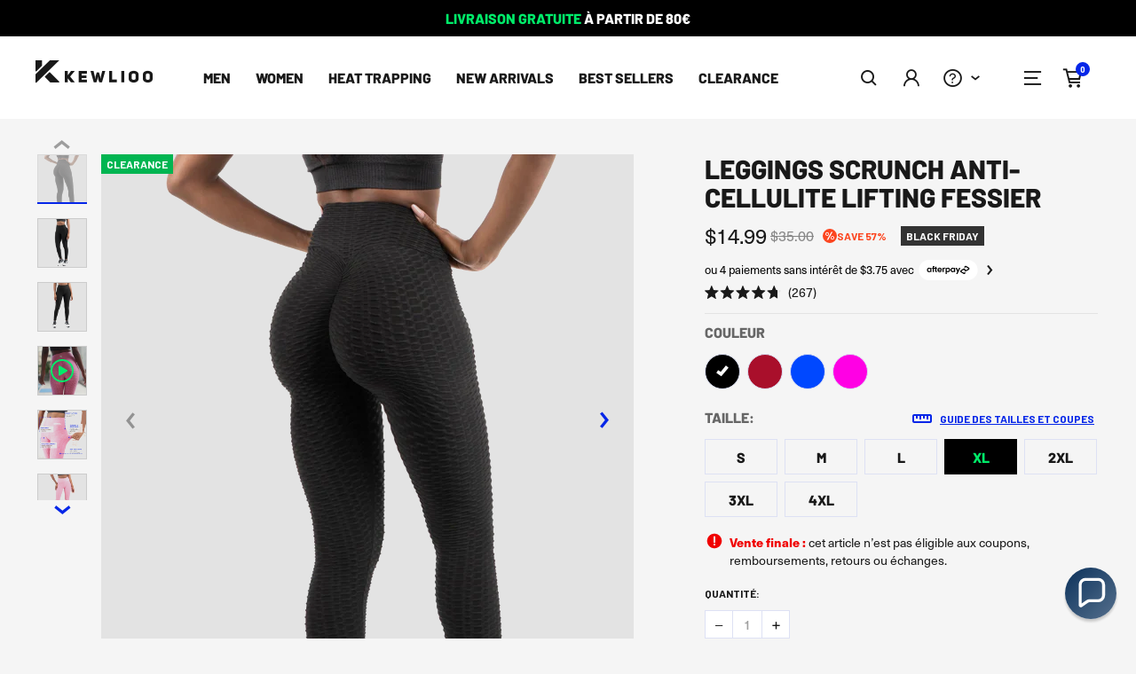

--- FILE ---
content_type: text/html; charset=utf-8
request_url: https://www.kewlioo.com/fr/collections/vetements-de-sport-pour-femmes/products/butin-soulevant-des-leggings-anti-cellulite
body_size: 154535
content:
<!doctype html>
<html class="no-js" lang="fr">
<head>

    
    
    
    
    
      
      
    
  

    <script>
        if(window.location.href.indexOf('collections/prime-big-deal-days/men') !==-1) window.location.href = '/collections/men';
        if(window.location.href.indexOf('collections/prime-big-deal-days/women')!==-1) window.location.href = '/collections/women';
        if(window.location.href.indexOf('collections/prime-big-deal-days/')!==-1) window.location.href = '/collections/new-arrivals';
    </script>
    <link rel="preconnect" href="https://cdn.intelligems.io" crossorigin>
 

<meta name="theme-color" content="#000" />





<!-- Google Verification Tag - Start -->
<meta name="google-site-verification" content="vXZLOSgZLW2WOluGlb7wF3ps3LAT0gSk5_9GzViLdbk" />
<!-- Google Verification Tag - End -->

<meta name="ahrefs-site-verification" content="56c181212f1f296ffabc4aaf66be395b95e1b029bf2c0c8ce16c2a514a4287a7">
<!-- Pinterest Verification Tag - Start -->
<meta name="p:domain_verify" content="633491c7c62ebcb3ce0cf207711fcb52"/>
<!-- Pinterest Verification Tag - End -->


<meta charset="utf-8">
<meta http-equiv="X-UA-Compatible" content="IE=edge,chrome=1">
<meta name="viewport" content="width=device-width,initial-scale=1">



  <meta name="description" content="Rendez vos cuisses plus fines et façonnerez vos jambes et vos fesses à la perfection. Flatteur, élégant et portable – Donnez l’illusion que vous êtes accroupi depuis des semaines ! Soulevez, façonnez et améliorez instantanément vos fesses avec ces leggings push-up. Grâce au tissu compressé extrêmement élastique, ces le">


<!-- /snippets/social-meta-tags.liquid -->




<meta property="og:site_name" content="Kewlioo">
<meta property="og:url" content="https://www.kewlioo.com/fr/products/butin-soulevant-des-leggings-anti-cellulite">
<meta property="og:title" content="Leggings Scrunch Anti-Cellulite Lifting Fessier">
<meta property="og:type" content="product">
<meta property="og:description" content="Rendez vos cuisses plus fines et façonnerez vos jambes et vos fesses à la perfection. Flatteur, élégant et portable – Donnez l’illusion que vous êtes accroupi depuis des semaines ! Soulevez, façonnez et améliorez instantanément vos fesses avec ces leggings push-up. Grâce au tissu compressé extrêmement élastique, ces le">

  <meta property="og:price:amount" content="14.99">
  <meta property="og:price:currency" content="USD">

<meta property="og:image" content="http://www.kewlioo.com/cdn/shop/products/IMG_4573_Facetune_20-11-2020-12-55-031.jpg?crop=center&height=1200&v=1762269482&width=1200"><meta property="og:image" content="http://www.kewlioo.com/cdn/shop/products/IMG_4572_Facetune_20-11-2020-11-16-15_2.jpg?crop=center&height=1200&v=1606260856&width=1200"><meta property="og:image" content="http://www.kewlioo.com/cdn/shop/products/Varient_Black.jpg?crop=center&height=1200&v=1675113901&width=1200">
<meta property="og:image:secure_url" content="https://www.kewlioo.com/cdn/shop/products/IMG_4573_Facetune_20-11-2020-12-55-031.jpg?crop=center&height=1200&v=1762269482&width=1200"><meta property="og:image:secure_url" content="https://www.kewlioo.com/cdn/shop/products/IMG_4572_Facetune_20-11-2020-11-16-15_2.jpg?crop=center&height=1200&v=1606260856&width=1200"><meta property="og:image:secure_url" content="https://www.kewlioo.com/cdn/shop/products/Varient_Black.jpg?crop=center&height=1200&v=1675113901&width=1200">


<meta name="twitter:card" content="summary_large_image">
<meta name="twitter:title" content="Leggings Scrunch Anti-Cellulite Lifting Fessier">
<meta name="twitter:description" content="Rendez vos cuisses plus fines et façonnerez vos jambes et vos fesses à la perfection. Flatteur, élégant et portable – Donnez l’illusion que vous êtes accroupi depuis des semaines ! Soulevez, façonnez et améliorez instantanément vos fesses avec ces leggings push-up. Grâce au tissu compressé extrêmement élastique, ces le">



<link rel="canonical" href="https://www.kewlioo.com/fr/products/butin-soulevant-des-leggings-anti-cellulite">
<title>
  Leggings Scrunch Anti-Cellulite Lifting Fessier &ndash; Kewlioo
</title>

<script>
{
  swip_url = "//www.kewlioo.com/cdn/shop/t/97/assets/swiper-bundle.esm.browser.min.js?v=62541656377908103831705966906";
}
</script>

<style>
*:focus-visible{
  outline: 2px solid #0d95e8;
}
</style>
<link rel="preconnect" href="https://cdn.shopify.com" crossorigin>
<link rel="dns-prefetch" href="https://cdn.shopify.com">


  <script>
    var igEvents = igEvents || []
  </script>




    <link href="//www.kewlioo.com/cdn/shop/t/97/assets/font-barlow-700.woff2?v=169160845640554209031665610764" as="font" crossorigin="anonymous" rel="preload">
    <link href="//www.kewlioo.com/cdn/shop/t/97/assets/icons.woff?v=137402523493323738991666113557" as="font" crossorigin="anonymous" rel="preload">




  <link rel="shortcut icon" href="//www.kewlioo.com/cdn/shop/files/Fav_128.png?crop=center&height=32&v=1626913731&width=32" type="image/png">





    <script>
        window.isProduct = false;
        window.isProductExcluded = false;
        window.isCollection = false;
    </script>

 <link href="//www.kewlioo.com/cdn/shop/t/97/assets/page-product.css?v=139552904520515886891743819016" rel="stylesheet" type="text/css" media="all" />



    
    <script>
        window.isProduct = true;
        
        window.isProductExcluded = true;
        
    </script>



    <script>
        window.isCart = false;

    </script>






















<style>
  .main-menu-nav > ul >li:nth-child(3){
    display: none;
  }
</style>

<style>
  select{
    background-image: url(//www.kewlioo.com/cdn/shop/t/97/assets/dropdown.svg?v=77540891565367043701666321723);
  }
  .mobile-menu .top-menu .submenu > a .icon{
    position: absolute;
    right: 17px;
  }
  .new-menu-test #menu_mobile .social-list {
    gap:16px!important;
    justify-content: left!important;
  }
  .new-menu-test #menu_mobile .mobile-menu-new .submenu {
    margin-bottom: 36px !important;

  }
  .pagination{
    margin-bottom: 70px!important;
  }
  .header-section{
    z-index: 1005;
    background: #fff;
    position: sticky;
    top: 0;
  }
</style>

<style>
@media (max-width: 1475px) {
  header .main-menu-nav ul li{
    margin: 0 14px;
  }
}

header .main-menu-nav ul li{
  margin: 0 14px;
}

</style>


<script>
  
  const discountObjectDisplay = false;
  
</script>


<script>
window.trans = {accessibility: "Accessibilité"};
</script>
<script>
  window.Localization = (function () {
    let localization = function ()  {
      this.init();
    };
    localization.prototype = Object.assign({}, localization.prototype, {
      options: {
        enabled: true,
        test: true,
        wording: {
          EUR: "We noticed you're in ${country}, switch currency to <b>Euro (€)</b>?",
          CAD: "We noticed you're in ${country}, switch currency to <b>Canadian Dollar ($)</b>?",
          GBP: "We noticed you're in ${country}, switch currency to <b>British Pounds (£)</b>?",
          AUD: "We noticed you're in ${country}, switch currency to <b>Australian Dollar ($)</b>?"
        },
        codeByCountry: {
          "BD": "BDT",
          "BE": "EUR",
          "BF": "XOF",
          "BG": "BGN",
          "BA": "BAM",
          "BB": "BBD",
          "WF": "XPF",
          "BL": "EUR",
          "BM": "BMD",
          "BN": "BND",
          "BO": "BOB",
          "BH": "BHD",
          "BI": "BIF",
          "BJ": "XOF",
          "BT": "BTN",
          "JM": "JMD",
          "BV": "NOK",
          "BW": "BWP",
          "WS": "WST",
          "BQ": "USD",
          "BR": "BRL",
          "BS": "BSD",
          "JE": "GBP",
          "BY": "BYR",
          "BZ": "BZD",
          "RU": "RUB",
          "RW": "RWF",
          "RS": "RSD",
          "TL": "USD",
          "RE": "EUR",
          "TM": "TMT",
          "TJ": "TJS",
          "RO": "RON",
          "TK": "NZD",
          "GW": "XOF",
          "GU": "USD",
          "GT": "GTQ",
          "GS": "GBP",
          "GR": "EUR",
          "GQ": "XAF",
          "GP": "EUR",
          "JP": "JPY",
          "GY": "GYD",
          "GG": "GBP",
          "GF": "EUR",
          "GE": "GEL",
          "GD": "XCD",
          "GB": "GBP",
          "GA": "XAF",
          "SV": "USD",
          "GN": "GNF",
          "GM": "GMD",
          "GL": "DKK",
          "GI": "GIP",
          "GH": "GHS",
          "OM": "OMR",
          "TN": "TND",
          "JO": "JOD",
          "HR": "HRK",
          "HT": "HTG",
          "HU": "HUF",
          "HK": "HKD",
          "HN": "HNL",
          "HM": "AUD",
          "VE": "VEF",
          "PR": "USD",
          "PS": "ILS",
          "PW": "USD",
          "PT": "EUR",
          "SJ": "NOK",
          "PY": "PYG",
          "IQ": "IQD",
          "PA": "PAB",
          "PF": "XPF",
          "PG": "PGK",
          "PE": "PEN",
          "PK": "PKR",
          "PH": "PHP",
          "PN": "NZD",
          "PL": "PLN",
          "PM": "EUR",
          "ZM": "ZMK",
          "EH": "MAD",
          "EE": "EUR",
          "EG": "EGP",
          "ZA": "ZAR",
          "EC": "USD",
          "IT": "EUR",
          "VN": "VND",
          "SB": "SBD",
          "ET": "ETB",
          "SO": "SOS",
          "ZW": "ZWL",
          "SA": "SAR",
          "ES": "EUR",
          "ER": "ERN",
          "ME": "EUR",
          "MD": "MDL",
          "MG": "MGA",
          "MF": "EUR",
          "MA": "MAD",
          "MC": "EUR",
          "UZ": "UZS",
          "MM": "MMK",
          "ML": "XOF",
          "MO": "MOP",
          "MN": "MNT",
          "MH": "USD",
          "MK": "MKD",
          "MU": "MUR",
          "MT": "EUR",
          "MW": "MWK",
          "MV": "MVR",
          "MQ": "EUR",
          "MP": "USD",
          "MS": "XCD",
          "MR": "MRO",
          "IM": "GBP",
          "UG": "UGX",
          "TZ": "TZS",
          "MY": "MYR",
          "MX": "MXN",
          "IL": "ILS",
          "FR": "EUR",
          "IO": "USD",
          "SH": "SHP",
          "FI": "EUR",
          "FJ": "FJD",
          "FK": "FKP",
          "FM": "USD",
          "FO": "DKK",
          "NI": "NIO",
          "NL": "EUR",
          "NO": "NOK",
          "NA": "NAD",
          "VU": "VUV",
          "NC": "XPF",
          "NE": "XOF",
          "NF": "AUD",
          "NG": "NGN",
          "NZ": "NZD",
          "NP": "NPR",
          "NR": "AUD",
          "NU": "NZD",
          "CK": "NZD",
          "XK": "EUR",
          "CI": "XOF",
          "CH": "CHF",
          "CO": "COP",
          "CN": "CNY",
          "CM": "XAF",
          "CL": "CLP",
          "CC": "AUD",
          "CA": "CAD",
          "CG": "XAF",
          "CF": "XAF",
          "CD": "CDF",
          "CZ": "CZK",
          "CY": "EUR",
          "CX": "AUD",
          "CR": "CRC",
          "CW": "ANG",
          "CV": "CVE",
          "CU": "CUP",
          "SZ": "SZL",
          "SY": "SYP",
          "SX": "ANG",
          "KG": "KGS",
          "KE": "KES",
          "SS": "SSP",
          "SR": "SRD",
          "KI": "AUD",
          "KH": "KHR",
          "KN": "XCD",
          "KM": "KMF",
          "ST": "STD",
          "SK": "EUR",
          "KR": "KRW",
          "SI": "EUR",
          "KP": "KPW",
          "KW": "KWD",
          "SN": "XOF",
          "SM": "EUR",
          "SL": "SLL",
          "SC": "SCR",
          "KZ": "KZT",
          "KY": "KYD",
          "SG": "SGD",
          "SE": "SEK",
          "SD": "SDG",
          "DO": "DOP",
          "DM": "XCD",
          "DJ": "DJF",
          "DK": "DKK",
          "VG": "USD",
          "DE": "EUR",
          "YE": "YER",
          "DZ": "DZD",
          "US": "USD",
          "UY": "UYU",
          "YT": "EUR",
          "UM": "USD",
          "LB": "LBP",
          "LC": "XCD",
          "LA": "LAK",
          "TV": "AUD",
          "TW": "TWD",
          "TT": "TTD",
          "TR": "TRY",
          "LK": "LKR",
          "LI": "CHF",
          "LV": "EUR",
          "TO": "TOP",
          "LT": "LTL",
          "LU": "EUR",
          "LR": "LRD",
          "LS": "LSL",
          "TH": "THB",
          "TF": "EUR",
          "TG": "XOF",
          "TD": "XAF",
          "TC": "USD",
          "LY": "LYD",
          "VA": "EUR",
          "VC": "XCD",
          "AE": "AED",
          "AD": "EUR",
          "AG": "XCD",
          "AF": "AFN",
          "AI": "XCD",
          "VI": "USD",
          "IS": "ISK",
          "IR": "IRR",
          "AM": "AMD",
          "AL": "ALL",
          "AO": "AOA",
          "AQ": "",
          "AS": "USD",
          "AR": "ARS",
          "AU": "AUD",
          "AT": "EUR",
          "AW": "AWG",
          "IN": "INR",
          "AX": "EUR",
          "AZ": "AZN",
          "IE": "EUR",
          "ID": "IDR",
          "UA": "UAH",
          "QA": "QAR",
          "MZ": "MZN"
        },
        list: ['USD', 'EUR', 'GBP', 'AUD', 'CAD']
      },
      money_format: {
        USD: '${{amount}}',
        EUR: '&euro;{{amount}}',
        GBP: '&pound;{{amount}}',
        CAD: '${{amount}}',
        AUD: '${{amount}}',
      },
      money_with_currency_format: {
        USD: '${{amount}}',
        EUR: '&euro;{{amount}}',
        GBP: '&pound;{{amount}}',
        CAD: '${{amount}} CAD',
        AUD: '${{amount}} AUD'
      },
      
      data: {},
      currency: localStorage.getItem('currency') || 'USD',
      code: null,
      floatToString: function (c, a) {
        var b = c.toFixed(a).toString();
        if (b.match(/^\.\d+/)) {
          return "0" + b
        } else {
          return b
        }
      },
      ajaxrefresh: function (){

      },
      convertAll: function (ia, b, a, d) {
        if (typeof (c) === 'undefined')
          c = 'USD';
        else
          c = ia;

        document.querySelectorAll('afterpay-placement').forEach((mas) => mas.dataset.currency = c);

        document.querySelectorAll(a || "span.money").forEach((m) => {
          if (m.getAttribute("data-currency") === b) return;

          if (m.getAttribute("data-currency-" + b) !== null) m.innerHTML = (m.getAttribute("data-currency-" + b))
          else {
            let h;
            let e = 0;
            let f = this.money_with_currency_format[c] || "";
            let g = this.money_with_currency_format[b] || "";
            if (f.indexOf("amount_no_decimals") !== -1 || m.dataset.nodec) {
              e = Currency.convert(parseInt(m.innerHTML.replace(/[^0-9]/g, ""), 10) * 100, c, b);
            } else {
              if (c === "JOD" || c == "KWD" || c == "BHD") {
                e = Currency.convert(parseInt(m.innerHTML.replace(/[^0-9]/g, ""), 10) / 10, c, b)
              } else {
                e = Currency.convert(parseInt(m.innerHTML.replace(/[^0-9]/g, ""), 10), c, b)
              }
            }


            h = this.formatMoney(e, g, m.dataset.nodec, m.dataset.ceil);
            m.innerHTML = h;
            m.setAttribute("data-currency-" + b, h)
          }

          if (m.classList.contains('nocurr'))
            m.innerHTML = (m.getAttribute("data-currency-" + b)).replace(/[^0-9.]/g, '').trim();
          m.setAttribute("data-currency", b)
        });

        this.currency = b;
        localStorage.setItem('currency', b);
        document.querySelectorAll('afterpay-placement').forEach(function (mas) {
          mas.dataset.currency = c;
        });
      },
      refreshCurrency: function (e) {
        let newCurrency = e.target.value;
        document.querySelectorAll('afterpay-placement').forEach((a) => a.dataset.currency = this.data.currency);
        this.convertAll(this.data.currency, newCurrency);
      },
      init: function () {
        //this._preInitLocalization();
       // let dataDiv = document.querySelector('#CurrencyData');
        this.data = {
          currency: "USD",
          default: "USD",
          format: "money_with_currency_format",
          moneyFormat: "${{amount}}",
          moneyCurrencyFormat: "${{amount}} USD"
        };

      },
      formatMoney: function (b, f, q = false, w = false) {
        if (typeof b == "string") {
          b = b.replace(".", "")
        }

        var e = "";
        var d = /\{\{\s*(\w+)\s*\}\}/;
        var a = (f || this.money_format);

        function c(g) {
          return g.replace(/(\d+)(\d{3}[\.,]?)/, "$1,$2")
        }

        if (q) {
          e = c(this.floatToString((w ? Math.ceil(b / 100) : b / 100), 0));
        } else {
          switch (a.match(d)[1]) {
            case "amount":
              e = c(this.floatToString(b / 100, 2));
              break;
            case "amount_no_decimals":
              e = c(this.floatToString(b / 100, 0));
              break;
            case "amount_with_comma_separator":
              e = this.floatToString(b / 100, 2).replace(/\./, ",");
              break;
            case "amount_no_decimals_with_comma_separator":
              e = c(this.floatToString(b / 100, 0)).replace(/\./, ",");
              break
          }
        }

        return a.replace(d, e)
      },

    });

    return localization;
  })();

  document.local = new window.Localization();
</script>
<script>

  let search = false;
  console.clear = () => {};
  const scriptsList = [];

  function loadScriptToFooter(url,data=null) {
    return new Promise(function(resolve, reject) {
      let script = document.createElement('script');
      script.src = url;
      script.async = false;
      script.defer = true;
      if(data){
        for(d in data){
          script[d] = data[d];
        }
      }
      script.onload = function() {
        resolve(url);
        if(data && data.callback){

          data.callback();
        }

          
      };
      script.onerror = function() {
        reject(url);
      };
      document.body.appendChild(script);
    });
  }
</script>




  <script>
    window.theme = window.theme || {};
    theme.moneyFormat = "\u003cspan class=money\u003e${{amount}}\u003c\/span\u003e";
  </script>



  
<style>
    #product-variant + .color-pack-selector{
        margin-top:0;
    }
    .swatch-option.color.hidden  + .color-pack-selector{
        margin-top:0;
    }
    product-swatch .label.h6{
        color:#666666!important;
    }
    
    .color-pack-selector,.pack-size-selector{
        display:none;
    }
    .funnel-test-on .color-pack-selector, .funnel-test-on .pack-size-selector{
        display:block;
    }
    .funnel-test-on #shopify-section-template--14259616350304__fd11e870-d811-491d-b071-f5f6331b9133,.funnel-test-on  #shopify-section-template--14259616350304__51dc80b9-bbe0-41f3-86c2-84608186fbfc{
        display: none!important;
    }
    .funnel-test-on #shopify-section-template--14259616350304__featured_products_fJhYnE, .funnel-test-on #shopify-section-template--14259616350304__featured_products_j34z93{
        display: block!important;
    }
    #shopify-section-template--14259616350304__featured_products_fJhYnE, #shopify-section-template--14259616350304__featured_products_j34z93{
        display: none!important;
    }

</style>
<script>
    window.redirectFunnel = false;
    window.bodyAddClass = [];

    (function() {
        // ============ CONFIG ============
        const CONFIG = {
            fakeAjaxSelectors: [
                ".pack-selector__item",
                ".bundle-single-option",
                ".color-selector__item"
            ],
            swatchSelectors: [
                ".pack-size-selector",
                ".color-pack-selector"
            ]
        };

        // ============ PRERENDER / PREFETCH ============
        const prefetched = new Set();

        function prerender(url) {
            if (!url || prefetched.has(url)) return;
            prefetched.add(url);

            if (HTMLScriptElement.supports?.("speculationrules")) {
                const script = document.createElement("script");
                script.type = "speculationrules";
                script.textContent = JSON.stringify({
                    prerender: [{ urls: [url] }]
                });
                document.head.appendChild(script);
                return;
            }

            prefetchWithAssets(url);
        }

        async function prefetchWithAssets(url) {
            try {
                const res = await fetch(url);
                const html = await res.text();
                const doc = new DOMParser().parseFromString(html, "text/html");

                doc.querySelectorAll('link[rel="stylesheet"]').forEach(link => {
                    if (prefetched.has(link.href)) return;
                    prefetched.add(link.href);

                    const l = document.createElement("link");
                    l.rel = "prefetch";
                    l.href = link.href;
                    l.as = "style";
                    document.head.appendChild(l);
                });

                doc.querySelectorAll('link[rel="preload"][as="font"]').forEach(link => {
                    if (prefetched.has(link.href)) return;
                    prefetched.add(link.href);

                    const l = document.createElement("link");
                    l.rel = "prefetch";
                    l.href = link.href;
                    l.as = "font";
                    l.crossOrigin = "anonymous";
                    document.head.appendChild(l);
                });

                const htmlLink = document.createElement("link");
                htmlLink.rel = "prefetch";
                htmlLink.href = url;
                htmlLink.as = "document";
                document.head.appendChild(htmlLink);
            } catch (e) {}
        }

        function getHref(el) {
            return el.href || el.closest("a")?.href || el.querySelector("a")?.href;
        }

        document.addEventListener("pointerenter", (e) => {
            const el = e.target.closest(CONFIG.fakeAjaxSelectors.join(", "));
            if (el) prerender(getHref(el));
        }, true);

        // ============ FAKE AJAX NAV ============
        function addOverlay(el) {
            el.classList.add("fake-ajax-loading");
            const spinner = document.createElement("span");
            spinner.className = "fake-ajax-spinner";
            el.appendChild(spinner);
        }

        function saveSelectedSize() {
            const selected = document.querySelector('input[data-name="size"]:checked, input[name="Size"]:checked');
            if (selected) {
                sessionStorage.setItem("fakeAjax:size", selected.value);
            }
        }

        document.addEventListener("click", (e) => {
            const el = e.target.closest(CONFIG.fakeAjaxSelectors.join(", "));
            if (!el) return;

            sessionStorage.setItem("fakeAjax:scrollY", String(window.scrollY || 0));
            saveSelectedSize();
            addOverlay(el);
        }, true);

        // ============ SCROLL RESTORE ============
        (function restoreScroll() {
            const key = "fakeAjax:scrollY";
            const saved = sessionStorage.getItem(key);
            if (!saved) return;

            const y = Math.max(0, parseInt(saved, 10) || 0);

            if ("scrollRestoration" in history) history.scrollRestoration = "manual";

            const spacer = document.createElement("div");
            spacer.style.cssText = `height:${y + window.innerHeight}px;position:absolute;top:0;left:0;width:1px;pointer-events:none;`;
            document.documentElement.appendChild(spacer);

            window.scrollTo(0, y);

            let userScrolled = false;
            let removed = false;

            function removeSpacer() {
                if (removed) return;
                removed = true;
                spacer.remove();
                sessionStorage.removeItem(key);
                cleanup();
            }

            function onUserScroll() {
                userScrolled = true;
                cleanup();
            }

            function cleanup() {
                window.removeEventListener("wheel", onUserScroll);
                window.removeEventListener("touchstart", onUserScroll);
            }

            window.addEventListener("wheel", onUserScroll, { passive: true });
            window.addEventListener("touchstart", onUserScroll, { passive: true });

            function checkHeight() {
                if (removed) return;

                const realHeight = document.body.scrollHeight - spacer.offsetHeight;
                if (realHeight >= y + window.innerHeight) {
                    removeSpacer();
                    if (!userScrolled) window.scrollTo(0, y);
                    return;
                }
                requestAnimationFrame(checkHeight);
            }
            requestAnimationFrame(checkHeight);

            document.addEventListener("DOMContentLoaded", () => {
                removeSpacer();
                if (!userScrolled) window.scrollTo(0, y);
            }, { once: true });

            setTimeout(removeSpacer, 3000);
        })();

        // ============ SIZE RESTORE ============
        (function restoreSize() {
            const key = "fakeAjax:size";
            const saved = sessionStorage.getItem(key);
            if (!saved) return;

            // Remove immediately so it only applies once
            sessionStorage.removeItem(key);

            document.addEventListener("DOMContentLoaded", () => {
                const input = document.querySelector(
                    `input[data-name="size"][value="${CSS.escape(saved)}"], input[name="Size"][value="${CSS.escape(saved)}"]`
                );
                if (input && !input.checked) {
                    input.checked = true;
                    input.dispatchEvent(new Event("change", { bubbles: true }));
                }
            }, { once: true });
        })();

        // ============ SWATCH REORDER ============
        document.addEventListener("DOMContentLoaded", () => {
            const target = document.querySelector("product-swatch");
            if (!target) return;

            const colorSwatch = target.querySelector(".swatch-option.color");

            CONFIG.swatchSelectors.forEach(selector => {
                const el = document.querySelector(selector);
                if (!el) return;

                if (colorSwatch) {
                    colorSwatch.after(el);
                } else {
                    target.prepend(el);
                }
            });
        });

        // ============ REDIRECT FUNNEL ============

        window.SINGLE_TO_BUNDLE_MAP = {
            
        };

        window.COLLECTION_REDIRECT_MAP = {
            
        };

        function extractHandle(pathname) {
            var m = pathname.match(/\/products\/([^\/?#]+)/);
            return m ? decodeURIComponent(m[1]) : null;
        }

        function extractCollectionHandle(pathname) {
            var m = pathname.match(/\/collections\/([^\/?#\/]+)/);
            return m ? decodeURIComponent(m[1]) : null;
        }

        function mergeParams(targetUrl, currentUrl) {
            var current = new URL(currentUrl, location.origin);
            var target = new URL(targetUrl, location.origin);

            current.searchParams.forEach(function(v, k) { target.searchParams.set(k, v); });
            target.hash = current.hash;

            return target.pathname + target.search + target.hash;
        }

        function redirectProduct() {
            var handle = extractHandle(location.pathname);
            if (!handle) return false;

            var bundleUrl = window.SINGLE_TO_BUNDLE_MAP[handle];
            if (!bundleUrl) return false;

            if (sessionStorage.getItem('skip_bundle_redirect:' + handle) === '1') return false;

            var target = mergeParams(bundleUrl, window.location.href);
            window.location.replace(target);
            return true;
        }

        function redirectCollection() {
            var handle = extractCollectionHandle(location.pathname);
            if (!handle) return false;

            var targetUrl = window.COLLECTION_REDIRECT_MAP[handle];
            if (!targetUrl) return false;

            if (sessionStorage.getItem('skip_collection_redirect:' + handle) === '1') return false;

            var target = mergeParams(targetUrl, window.location.href);
            window.location.replace(target);
            return true;
        }

        function addClassToBody(){
            window.bodyAddClass.push('funnel-test-on');
            let b = document.querySelector('body');
            if(b){
                b.classList.add('funnel-test-on');
            }

        }

        function runRedirectFunnel()  {
            if (window.redirectFunnel !== true) return false;
            if (redirectProduct()) return true;
            if (redirectCollection()) return true;
            return false;
        };

        window.launchFunnelTest = function() {

            sessionStorage.setItem('funnel-test-running', '1');
            window.redirectFunnel = true;
            addClassToBody();
            runRedirectFunnel();

        };



        // ============ SKIP REDIRECT HANDLER ============
        document.addEventListener("click", (e) => {
            const el = e.target.closest(".bundle-single-option");
            if (!el) return;

            const handle = el.dataset.singleHandle;
            if (handle) {
                sessionStorage.setItem(`skip_bundle_redirect:${handle}`, "1");
            }
        });

    })();
    if(sessionStorage.getItem('funnel-test-running')){

        window.launchFunnelTest();
    }
</script>

<script>
    // VALUE PROPS TEST
    dataLayer = window.dataLayer || [];
    function gtag() {dataLayer.push(arguments)}
</script>
<style>
    .pack-list-item{
        display: none!important;
    }
    .packs-test .pack-list-item{
        display: flex!important;
    }
</style>
<style>

    
        
    
        
    
        
    

</style>
<script>

    
</script>

<script>
    var igEvents = igEvents || [];

</script>




<script>
    let testHover = false;
    wheelioLoadedTest = false;
    TestsLib = {
        key: 'test_callbacks',
        optimize: function (name){
            TestsLib[name]();

        },
        init: function (){
            var callbacks = localStorage.getItem(TestsLib.key);
            if(callbacks !== null){

                callbacks = callbacks.split(';');
                for(i=0;i < callbacks.length;i++){
                    var fn = callbacks[i];
                    if(fn !=='' && typeof(TestsLib[fn]) === 'function' ) TestsLib[fn]();
                    else if (fn !=='' && typeof(TestsLib[fn]) !== 'function') localStorage.setItem(TestsLib.key,callbacks.splice(callbacks.indexOf(fn),1).join(';'));
                }
            } else {
                localStorage.setItem('test_callbacks','');
            }
        },
        GlobalPromoBars:function (){
            if(document.querySelector('promo-bar') !==null) {
                    document.querySelector('promo-bar .text').innerHTML = '<span class="green">FREE SHIPPING</span> OVER <span class="money" data-nodec=1 data-ceil=1>$49</span>';
                    window.localRunning = true;
                if( window.hasOwnProperty('local') && window.hasOwnProperty('ajaxrefresh')){
                    console.log(window.hasOwnProperty('local'));
                    window.local.ajaxrefresh();
                } else {
                    document.localRefresh = true;
                }
            }
            else
                setTimeout(TestsLib.GlobalPromoBars,50);
        },

        GlobalShippingText: function (i){
            let q = document.querySelector('.why-shop-with-us .row .block:nth-child(3) .h6');
            let b = document.querySelector('.why-shop-with-us .row .block:nth-child(3) p');
            let g = document.querySelectorAll('.trust-badges .block-tb:nth-child(2) .h6');
            let c = document.querySelector('.shipping-test');
            if(document.querySelector('footer') !== null) {
                if(b !== null)
                    b.innerHTML = 'Standard domestic & Intl. delivery from US facilities. Free Shipping over <span class="money" data-nodec=1 data-ceil=1>$49</span>.';
                if(q !== null)
                    q.innerHTML = 'FREE SHIPPING OVER <span class="money" data-nodec=1 data-ceil=1>$49</span>';
                if(c !== null)
                    c.innerHTML = '+ FREE SHIPPING OVER <span class="money" data-nodec=1 data-ceil=1>$49</span>';
                if(g.length)
                    g.forEach((e)=>e.innerHTML = 'Free Shipping<br> over <span class="money" data-nodec=1 data-ceil=1>$49</span>');
                if( window.hasOwnProperty('local') && window.hasOwnProperty('ajaxrefresh')){
                   console.log(window.hasOwnProperty('local'));
                   window.local.ajaxrefresh();
               } else {
                   document.localRefresh = true;
               }
            }
            else if(i < 5)
                setTimeout(function (){
                    TestsLib.GlobalShippingText(i++);
                },100);

        },
        MenuTest:function (){
            var b = document.querySelector('body');
            if(b !== null ) {
                b.classList.add('new-menu-test', 'nav-test-val-'+window.navTest);
            }
            else
                setTimeout(this.MenuTest,100);
        },
        GlobalWheelio: function (v){
            //console.log(v);
            if(!wheelioLoadedTest) {
                wheelioLoadedTest = true;
                localStorage.setItem('wheelio-test',v);
                if(v!='4'){

                    loadWheelioTo();
                }
            }
        },
        GlobalDynamicBar: function (){
            document.querySelector('footer')? initShippingThreshold():setTimeout(this.GlobalDynamicBar,50);
        },
        PDPHideUpsells: function (v){
            let cl = ['original','no-fbt','no-yml',/*'no-rv',*/'no-usp'];
            document.querySelector('body')? document.body.classList.add(cl[v]):setTimeout(function(){TestsLib.PDPHideUpsells(v);},50);
        },
       HomeRV: function (v){
            if(document.querySelector('body')){
                let b = ['home-origin','rv-banner','rv-categories'];
                document.body.classList.add(b[v]);
            } else
                setTimeout(function(){TestsLib.HomeRV},100);
        },
        GlobalCurrency: (v) => {
            console.log('CURRENCY VARIANT '+v);
            if(document.querySelector('body') !== null && document.hasOwnProperty('local')) {

                document.local.variation = v;
                document.local._localizeCurrencyTest();

            } else  setTimeout(()=>TestsLib.GlobalCurrency(v),50);
        },
        CollectionVP: (v) => {

            if(document.querySelector('body') !== null ) {
                if(v=='0')
                    document.body.classList.add('collection-vp-test');

            } else  setTimeout(()=>TestsLib.CollectionVP(v),50);
        },
        PDPLF: () => {

            if(document.querySelector('body') !== null ) {
                    document.body.classList.add('long-form-test-running');

            } else  setTimeout(()=>TestsLib.PDPLF(),50);
        },

        GlobalHT20: ()=>{
            if(document.querySelector('#footer')){
                document.body.classList.add('ht20-test');
            } else
                setTimeout(TestsLib.GlobalHT20,100);
        },
        GlobalPhoto: (id)=>{
            sessionStorage.setItem('photo-test-'+id,'1');
            if(document.querySelector('#footer')){
                updateImagesTest(id);
            } else
                setTimeout(function (){TestsLib.GlobalPhoto(id);},100);
        },
        PDPBreadcrumbs: ()=>{
            if(document.querySelector('body')){
               document.body.classList.add('bread-test');
            } else
                setTimeout(TestsLib.PDPBreadcrumbs,100);
        },
        CollectionHover: ()=>{
            if(document.querySelector('body')){
               document.body.classList.add('hover-test');
            } else
                setTimeout(TestsLib.CollectionHover,100);
        },
       PDPFAQ: ()=>{
           if(document.querySelector('body')){
               document.body.classList.add('faq-test');
           } else
               setTimeout(TestsLib.PDPFAQ,100);
       },
       CollectionPriceVis: ()=>{
           if(document.querySelector('body')){
               document.body.classList.add('card-price-test');
           } else
               setTimeout(TestsLib.CollectionPriceVis,100);
       },
       CollectionPriceVis2: ()=>{
           if(document.querySelector('body')){
               document.body.classList.add('card-price-test2');
           } else
               setTimeout(TestsLib.CollectionPriceVis2,100);
       },
       PDPPriceV1: ()=>{
           if(document.querySelector('body')){
               document.body.classList.add('pdp-v-1');
           } else
               setTimeout(TestsLib.PDPPriceV1,100);
       },
       PDPPriceV2: ()=>{
           if(document.querySelector('body')){
               document.body.classList.add('pdp-v-2');
           } else
               setTimeout(TestsLib.PDPPriceV2,100);
       },
        CollcetionSwatchesV2: ()=>{
           if(document.querySelector('body')){
               document.body.classList.add('swatch-test');
           } else
               setTimeout(TestsLib.CollcetionSwatchesV2,100);
       },
        PDPNosize: ()=>{
           if(document.querySelector('#AddToCart')){
               document.querySelector('[data-name="size"]:checked').checked = false;
           } else
               setTimeout(TestsLib.PDPNosize,100);
       },
        HomeFeaturedProduct: ()=>{
           if(document.querySelector('body')){
               document.querySelector('body').classList.add('offer-test');
           } else
               setTimeout(TestsLib.HomeFeaturedProduct,100);
       },
        PDPPhotoSwatch: ()=>{
           if(document.querySelector('body')){
               document.querySelector('body').classList.add('pdp-swatch-test');
           } else
               setTimeout(TestsLib.PDPPhotoSwatch,100);
       },
        GlobalHeader: ()=>{
           if(document.querySelector('body')){
               document.querySelector('body').classList.add('header-test');
           } else
               setTimeout(TestsLib.GlobalHeader,100);
       },
        GlobalRatingStyle: ()=>{
           if(document.querySelector('body')){
               document.querySelector('body').classList.add('rating-test');
           } else
               setTimeout(TestsLib.GlobalRatingStyle,100);
       },
        PDPFloatingATC: ()=>{
           if(document.querySelector('body')){
               document.querySelector('body').classList.add('test-float-atc');
           } else
               setTimeout(TestsLib.PDPFloatingATC,100);
       },
        GlobalPromoBar: ()=>{
           if(document.querySelector('body')){
               document.querySelector('body').classList.add('promo-ban-test');
               document.head.insertAdjacentHTML('beforeend','<meta name="theme-color" content="#003dff" />');
           } else
               setTimeout(TestsLib.GlobalPromoBar,100);
       },
        GlobalSwatchDesign:()=> {
            if(document.querySelector('body')){
                document.querySelector('body').classList.add('swatch-new-design');
            } else
                setTimeout(TestsLib.GlobalSwatchDesign,100);
        },
        GlobalNoReviewsListings:()=> {
            if(document.querySelector('body')){
                document.querySelector('body').classList.add('test-no-reviews-listings');
            } else
                setTimeout(TestsLib.GlobalNoReviewsListings,100);
        }

    }

    /*
    function initShippingThreshold(){
        let threshold = 4000;
        const bar = document.querySelector('promo-bar');
        const prog = document.querySelector('cart-progress');
        window.cartTotal = 0;
        updatePromoBar(window.cartTotal,threshold)
        document.addEventListener('cart:updated',(e)=>{
            let cart = e.detail;
            window.cartTotal = cart.total_price;
            updatePromoBar(cart.total_price,threshold)
        });
        document.body.classList.add("dynamic-bar-running");
    }

    function updatePromoBar(p,t){
        let dif = Math.ceil((t - p)/100) ;
        let text;
        if(p!=0)
            text = dif > 0? `Add <span class="cart-diff green money"  data-nodec=1 data-ceil=1>$${dif}</span> to get <b class="green">FREE Shipping</b>!`: `You got <b class="green">FREE Shipping</b>!`;
        else
            text = `<span class="green">FREE SHIPPING</span> OVER <span class="money" data-nodec=1 data-ceil=1>$40</span>`;

            document.querySelector('promo-bar .text').innerHTML = text;
            if(document.hasOwnProperty('local')) document.local.ajaxrefresh(); else document.localRefresh = true;
    }
*/

    function loadWheelioTo(){

        var b = document.querySelector('body');
        let v = localStorage.getItem('wheelio-test');
        console.log('variant '+v);
            if(document.readyState === "complete") {
              //  location.replace('#b' + v);
                history.replaceState(null, null, '#b' + v);
                loadScriptToFooter('https://wheelioapp.azureedge.net/app/index.min.js?version=20221116113735329&shop=kewlioo.myshopify.com', {
                    callback: function () {
                        setTimeout(function () {
                           // let x = window.scrollX;
                           // let y = window.scrollY;
                            history.replaceState(null, null, ' ');
                           // location.replace('#');
                          //  window.scrollTo(x,y);
                        }, 500)
                    }
                });
            }
            else {
                window.addEventListener('load', function () {
                    location.replace('#b' + v);
                    loadScriptToFooter('https://wheelioapp.azureedge.net/app/index.min.js?version=20221116113735329&shop=kewlioo.myshopify.com', {
                        callback: function () {
                            setTimeout(function () {
                              // let x = window.scrollX;
                              // let y = window.scrollY;
                                history.replaceState(null, null, ' ');
                               // location.replace('#');
                              //  window.scrollTo(x,y);
                            }, 500)
                        }
                    });
                });
            }
    }

/*    if(wwtest=localStorage.getItem('wheelio-test')){
        TestsLib.GlobalWheelio(wwtest);
    }*/
/*
    function getCookie(name) {
        var nameEQ = name + "=";
        var ca = document.cookie.split(';');
        for(var i=0;i < ca.length;i++) {
            var c = ca[i];
            while (c.charAt(0)==' ') c = c.substring(1,c.length);
            if (c.indexOf(nameEQ) == 0) return c.substring(nameEQ.length,c.length);
        }
        return null;
    }
*/



    

/*    gtag('event', 'optimize.callback', {
        name: 'AJjI0d9zSB6dH0MVA7-ntA',
        callback: function (v){
            localStorage.setItem('new-photo-test',v);
            if(v=='1' || v=='2')
                TestsLib.GlobalPhoto();

        }
    });*/
    
</script>

<style>
    .test-no-reviews-listings .product-card .rating{
        display: none!important;
    }
</style>

<style>

    .dynamic-bar-running promo-bar .btn-close{
        display: none!important;
    }
    .no-yml [id$="__recommendations"]{
        display: none!important;
    }
    .no-fbt .fqd-block{

        display: none!important;
    }
    .no-rv [id$="__product-recently-viewed"]{
        display: none!important;
    }
    .no-usp .usp-block{
        display: none!important;
    }
    .up{
        text-transform: uppercase;
    }
</style>
<style>
    .product-card .img-2 {
        opacity: 0;
        transition: opacity 0.3s ease-in-out 0s;
    }
    .product-card .img-2,.product-card .img-1 {
        background: #f5f5f5;
    }
    .product-card .img-2 img{
        z-index: 1;
    }
    .product-card .img-2, .product-card .img-1s {

        position: absolute;
        top: 0;
        object-fit: cover;
        width: 100%;
        height: 100%;
    }


    @media (min-width: 750px) {


        /*.hover-test .product-card:hover .img-1 {
            opacity: 0;
            animation: fade-in 1s;
            animation-fill-mode: forwards;
        }*/
        .hover-test .product-card:hover .img-2 {
           opacity: 1;
        }

    }

</style>



<style>
    .pdp-v-1 .product-main .price .current {
        font-weight: 800;
        font-size: 22px;
        line-height: 1.09;
        letter-spacing: 1px;
        color:red;
    }
    .pdp-v-1 .product-main .price .old {
        line-height: 1;
        position: relative;
        top: 4px;
        padding-bottom: 0;
    }
    .pdp-v-1 .product-main .price .promo-tag {
        margin-bottom:2px;
    }
    @media (min-width: 750px) {
        .pdp-v-1 .product-main .price .promo-tag {
            margin-bottom:-1px;
        }
        .pdp-v-1  .product-main .price .current {
            font-size: 30px;
            line-height: 1.067;
            letter-spacing: unset;
        }
    }
    .pdp-v-2 .price .promo-tag{
        display: none;
    }
    .pdp-v-2 .price-block{
        flex-grow: 1;
        padding: 21px 0;
        font-size: 40px;
        line-height: 1.2;
        display: flex;
        flex-wrap: wrap;
        padding-left: 32px;
        padding-right:24px;

    }
    .pdp-v-2 .price-wrap .icon, .pdp-v-2 .price-wrap .limited{
        display: block;
    }
    .price-wrap .icon, .price-wrap .limited{
        display: none;
    }
    .pdp-v-2 .price-block .limited{
        color:var(--price-color);
        flex: 0 0 100%;
    }
    .pdp-v-2 .price-wrap{
        display: flex;
        flex-grow: 1;
        border-radius: 10px;
        overflow: hidden;
        margin-top: 18px;
        padding-right: 32px;
        --price-color:#0526E8;
        background: #CFD6FF;
    }
    .pdp-v-2 .sale-price.price-wrap{
        --price-color:#FF4141;
        background: #FFCFCF;
    }
    .pdp-v-2 .price-wrap .current{
        color:var(--price-color);

    }
    .pdp-v-2 .price-wrap .icon{
        align-self: center;
        display: flex;
    }
    .pdp-v-2 .product-info .price .price-wrap .old{
        font-size: 16px;
        line-height: 2;
        padding-bottom: 0;
        margin-left:9px;
    }

    @media  (max-width: 900px) {
        .pdp-v-2 .price-block {
            padding-left: 14px;
            padding-right: 14px;
        }
    }
    .pdp-v-2 .sale-badge{
        padding: 8px 6px;
        background: var(--price-color);
        font-family: 'Barlow';
        font-style: normal;
        font-weight: 700;
        font-size: 16px;
        line-height: 17px;
        /* identical to box height, or 106% */
        display: flex;
        align-items: center;
        text-align: center;
        letter-spacing: 0.08em;
        text-transform: uppercase;
        writing-mode: sideways-lr;
        text-orientation: upright;
        color: #FFFFFF;

    }
    .pdp-v-2 .sale-price .sale-badge:before{
        content:'sale';
        margin: auto;
    }
    .price-sale {

    }
    @media(max-width: 750px){
        .pdp-v-2 .price-block{
            font-size: 32px;
            padding-top: 13px;
            padding-bottom: 13px;
        }
        .pdp-v-2 .price-wrap{
            padding-right: 20px;
            margin: 14px 0 8px;
        }

        .pdp-v-2 .price-wrap .icon svg{
            height: 33px;
            width: 33px;
        }
    }

</style>

<script>
    window.pdpTest = true;
</script>
<script>
    // ht t-shirt, tonner, girdle
   // [4786607161440,4718026457184,2113201045600,689523327004,2272748765280];
    function updateMainProduct(id,v){
        
        const testImageURL = (v=='1'? '//www.kewlioo.com/cdn/shop/files/mag2.jpg?crop=center&height=1&v=1706062875&width=1':'Liquid error (snippets/component-tests line 1282): invalid url input');
        let link = document.querySelector('[data-prod-id="'+id+'"] .product-single-photo:first-child');
        let imgThumb = document.querySelector('[data-prod-id="'+id+'"] .product-thumbs-wrap .thumb:first-child img');
        if(!link)
            return;
        let img = link.querySelector('img');
        img.style.mixBlendMode = 'unset';
        let href = link.querySelector('a');
        const srcSet = img.getAttribute('srcset').split(',');
        const srcSetThumb = imgThumb.getAttribute('srcset').split(',');
        if(link) {
            document.querySelector('product-swatch .swatch-option.color .options').style = "--swatch-bg:url(//www.kewlioo.com/cdn/shop/files/mag2.jpg?crop=center&height=120&v=1706062875&width=120);";
        }
        const newSrcSet = srcSet.map(src => {
            const [url, size] = src.trim().split(' ');
            const sizeMatch = url.match(/_(\d+x+)/);
            const newSize = sizeMatch ? sizeMatch[1] : '';

            const newUrl = testImageURL.replace('_1x1', `_${newSize}`);

            return `${newUrl} ${size}`;
        }).join(', ');

        const newSrcSetThumb = srcSet.map(src => {
            const [url, size] = src.trim().split(' ');
            const sizeMatch = url.match(/_(\d+x+)/);
            const newSize = sizeMatch ? sizeMatch[1] : '';

            const newUrl = testImageURL.replace('_1x1', `_${newSize}`);

            return `${newUrl} ${size}`;
        }).join(', ');

        href.href=testImageURL.replace('1x1','1500x1500');
        img.setAttribute('srcset', newSrcSet);
        imgThumb.setAttribute('srcset', newSrcSetThumb);
        
    }

    function updateImagesTest(id) {
        let v = sessionStorage.getItem('photo-test-'+id);
        if(v!='1' && v!='2')
            return;
        const imageElements = (v=='1'? document.querySelectorAll('[data-prod-id="'+id+'"] img[data-test-image]'):document.querySelectorAll('[data-prod-id="'+id+'"] img[data-test-image2]'));
        updateMainProduct(id,v);
        updateCartPhoto(id,v);
        imageElements.forEach(imageElement => {
            const testImageURL = (v=='1'? imageElement.getAttribute('data-test-image'):imageElement.getAttribute('data-test-image2'));
            const srcSet = imageElement.getAttribute('srcset').split(',');

            const newSrcSet = srcSet.map(src => {
                const [url, size] = src.trim().split(' ');
                const sizeMatch = url.match(/_(\d+x\d+)/);
                const newSize = sizeMatch ? sizeMatch[1] : '';

                const newUrl = testImageURL.replace('_1x1', `_${newSize}`);

                return `${newUrl} ${size}`;
            }).join(', ');

            imageElement.setAttribute('srcset', newSrcSet);
            imageElement.setAttribute('src', testImageURL.replace('_1x1','_360x478'));
            let parent = imageElement.closest('.swatch-switch-link');
            if(parent){
                const dataSrcSet = parent.getAttribute('data-srcset').split(',');

                const dataNewSrcSet = dataSrcSet.map(src => {
                    const [url, size] = src.trim().split(' ');
                    const sizeMatch = url.match(/_(\d+x\d+)/);
                    const newSize = sizeMatch ? sizeMatch[1] : '';

                    const newUrl = testImageURL.replace('_1x1', `_${newSize}`);

                    return `${newUrl} ${size}`;
                }).join(', ');
                parent.setAttribute('data-srcset', dataNewSrcSet);
                parent.setAttribute('data-src', testImageURL.replace('_1x1','_120x120'));
                parent.dataset.srcset = dataNewSrcSet;
                parent.dataset.src = testImageURL.replace('_1x1','_120x120');
            }
        });
    }

    function updateCartPhoto(id,v){

        
    }

    function getPhotoTestKeys() {
        const items = [];

        for (let i = 0; i < sessionStorage.length; i++) {
            const key = sessionStorage.key(i);

            if (key.startsWith('photo-test')) {
                items[key.replace('photo-test-','')] = sessionStorage.getItem(key);
            }
        }

        if(Object.keys(items).length == 0)
            return null;
        return items;
    }
    document.addEventListener('DOMContentLoaded', function (){
        let ids = getPhotoTestKeys();
        if(ids){
            for (const [key, value] of Object.entries(ids)) {
                TestsLib.GlobalPhoto(key);
            }
        }
    });

    {
        let ids = getPhotoTestKeys();
        if(ids){
            for (const [key, value] of Object.entries(ids)) {
                TestsLib.GlobalPhoto(key);
            }
        }
    }

/*    {
        const urlParams = new URLSearchParams(window.location.search);
        if (urlParams.has("utm_content") || urlParams.get("utm_campaign")) {

            if (urlParams.get("utm_campaign") === "new-photo2" || urlParams.get("utm_content") === "new-photo2") {
                localStorage.setItem("new-photo2-test", "2");
            } else if (urlParams.get("utm_campaign") === "normal-photo" || urlParams.get("utm_content") === "normal-photo") {
                localStorage.setItem("new-photo-test", "1");
            } else if (urlParams.get("utm_campaign") === "normal-photo" || urlParams.get("utm_content") === "normal-photo") {
                localStorage.setItem("new-photo-test", "0");
            }

        }
        if (localStorage.getItem('new-photo-test') && (localStorage.getItem('new-photo-test') == "1" || localStorage.getItem('new-photo-test') == "2")){
            document.addEventListener("DOMContentLoaded", () => {
                updateImagesTest();
            });
        }

    }*/
</script>

<style>
    @media (min-width:750px) {
        .product-card .colors{
            position:relative;
            z-index: 100;
        }
    }
</style>
<script>
    document.addEventListener("DOMContentLoaded", function() {

        var observer = new IntersectionObserver(function(entries) {
            entries.forEach(function(entry) {
                if (entry.intersectionRatio >= 0.8 && typeof (entry.target.dataset.viewed) == 'undefined') {
                    var productCard = entry.target;
                    productCard.dataset.viewed = "true";


                    // Send event to GA4
                    gtag("event", "view_item_list", {
                        event:"view_item_list",
                        item_list_id:  productCard.dataset.listId,
                        item_list_name:  productCard.dataset.list,

                        'items': [{
                            'item_id': productCard.dataset.id, // Assuming each product card has a data-id attribute
                            'item_name': productCard.querySelector(".title a").text.trim(),
                            'item_category': productCard.dataset.category,
                            'price': productCard.dataset.price,
                            'index': productCard.dataset.index,
                        }]
                    });
                  

                }
            });
        }, {
            threshold: 0.8 // Trigger the callback when 80% of the element is visible
        });

// Start observing existing product cards
        var productCards = document.querySelectorAll(".product-card");
        productCards.forEach(function(productCard) {
            observer.observe(productCard);
        });

// Set up a MutationObserver to observe new product cards
      /*  var mutationObserver = new MutationObserver(function(mutations) {
            mutations.forEach(function(mutation) {
                if (mutation.type === 'childList') {

                    mutation.addedNodes.forEach(function(node) {

                        if (node.nodeType === 1 && node.matches(".product-card")) { // Check if the added node is an Element node and has the class .product-card
                            observer.observe(node);

                        }
                    });
                }
            });
        });*/

// Start observing the container of the product cards for changes to its child elements
// Replace 'container' with the selector of your product cards container

       // mutationObserver.observe(document.querySelector('#MainContent'), { childList: true, subtree: true });
    });

</script>
<style>
    .cbb-recommendations-variant-select{
        text-overflow:ellipsis;
    }
    .btn-fade-toggle-menu_mobile .header-section{
        z-index: 5555;
    }
    #chat-window {
        z-index: 5001 !important;
    }
    .product-card .variants{
        display: none;
    }
    .product-card .variants{
        display: block;
    }
    .product-card{
        padding-bottom: 0!important;
        display: flex;
        flex-direction: column;
    }
    .product-card .colors{
        overflow-y: hidden;
        overflow-x: auto;
        display: flex;
        gap: 8px;
        margin: 0 auto;
        max-height: 100%;
    }
    .product-card .colors a{
        flex:0 0 33%;
        max-height: 100%;
        max-width: 64px;
        display: flex;
        position: relative;
    }
    @media(max-width: 750px){
        .product-card .colors a {
            max-width: 50px;
            max-height: 50px;
        }
    }
    .product-card .colors a:after{
        position: absolute;
        z-index: 2;
        content: '';
        height: 3px;
        background:#0D2DCE;
        width: 100%;
        bottom:0;
        left:0;
        display: none;
    }
    .product-card .colors a img{
        width: 100%;
        object-fit: cover;
        aspect-ratio: 1;
    }
    .product-card .colors a.selected:after{
       display:block;
    }

    .product-card{
        position:relative;
        padding-bottom:56px;
        height:auto!important;
        min-height: 100%;
    }
    .prod-card-footer{
        margin-top: auto;
    }

    .swiper-slide .prod-card-footer {
            padding: 0 ;
        }

   @media(max-width: 750px){
       .product-card .title{
           margin-top:8px;
       }
   }

    .product-card .variants .trigger{
        position: absolute;
        top: 50%;
        text-transform: uppercase;
        transform: translate(0,-50%);
        z-index: 5;
        opacity: 0.5;
    }
    .product-card .variants:not(.one-color) .trigger:after{
       content: '';
        background: url(https://www.kewlioo.com/cdn/shop/t/100/assets/dropdown.svg?v=77540891565367043701670534163);
        width: 13px;
        height: 13px;
        display: inline-block;
        vertical-align: middle;
        margin-top: -4px;
        transform: rotate(-90deg);
    }
    .product-card .variants{
        height: 64px;
    }

    .product-card .color-option-turquoise, .product-card .color-option-turquesa{
        background: #00d1ff;
    }
    .product-card .color-option-blue, .product-card .color-option-azul{
        background: #0048ff;
    }
    .product-card .color-option-purple, .product-card .color-option-purpura{
        background: #664793;
    }
    .product-card  .color-option{
        width: 50px;
        height: 50px;
        border-radius: 50%;
        vertical-align: middle;
        justify-content: center;
        justify-self: center;
        margin: auto;
    }
    .product-card .color-option-black, .product-card .color-option-negro{
        background: black;
    }
    .product-card .colors{
        opacity: 0;
        transition: opacity 0.2s ease-in-out 0s;
    }
    .inverse .product-card .variants:not(.one-color) .trigger:after{
        filter: brightness(9);
    }
    @media(min-width: 750px) {
        .product-card .colors a{
            max-width: 64px;
        }
        .product-card:hover .colors {
            opacity: 1;
        }

        .product-card:hover .variants:not(.one-color) .trigger {
            opacity: 0;
        }
    }
    .product-card .trigger{
        transition: opacity 0.2s ease-in-out 0s;
        border: none;
        background: none;
        padding: 0;

    }
    @media(max-width: 750px){
        .product-card .variants{
            height: 50px;
            margin-top: 8px;
        }
        .product-card  .color-option{
            width: 25px;
            height: 25px;
        }
        .product-card .trigger{
            padding: 15px 15px 15px 0;
            width: 100%;
            text-align: left;
        }
        .product-card.active .trigger{
            display: none;
        }
        .product-card.active .colors{
            opacity: 1;
        }
    }
    .size-error{
        display: block;
        width: 100%;
        color: red;
        margin: 12px 0;
    }
    .size.error{
        animation:error .4s 1 ease;
    }
    @keyframes error{
        0%{transform:translate(0)}
        20%{transform:translate(-10px)}
        40%{transform:translate(10px)}
        60%{transform:translate(-10px)}
        80%{transform:translate(10px)}
        100%{transform:translate(0)}}
</style>

<script>
    let getSiblings = function (e) {
        // for collecting siblings
        let siblings = [];
        // if no parent, return no sibling
        if(!e.parentNode) {
            return siblings;
        }
        // first child of the parent node
        let sibling  = e.parentNode.firstChild;
        // collecting siblings
        while (sibling) {
            if (sibling.nodeType === 1 && sibling !== e) {
                siblings.push(sibling);
            }
            sibling = sibling.nextSibling;
        }
        return siblings;
    };
</script>

<style>
    #shopify-section-template--14259616350304__b031b046-ab4d-4fc1-9dc6-affc75bd71c0{
        display: none;
    }
    .offer-test #shopify-section-template--14259616350304__b031b046-ab4d-4fc1-9dc6-affc75bd71c0{
        display: block;
    }
</style>
<style>
    .after-button-pay{
        display: none!important;
    }
   /* .prod-info-test{
        display: none;
    }
    .pdp-swatch-test .product-main .product-info .after-button-pay{
        margin-bottom: 20px;
    }

    .pdp-swatch-test product-swatch{
        display: flex;
        flex-direction: column;
    }
    .pdp-swatch-test product-swatch .color{
        order: -1;
    }
    .product-main .product-info .after-button-pay .after-pay{
        display: none !important;
    }*/
    .tes-label{
        display: none;
    }

    .pdp-swatch-test product-swatch .swatch-option.color .options:not(.fallback) label .value[class*="white"]:after{
        mix-blend-mode: normal!important;
    }

    @media(max-width: 750px){
       /* .pdp-swatch-test .product-gallery .preview{
            display: none;
        }
        .pdp-swatch-test .product-gallery .images{
            flex: 0 0 100%;
            max-width: 100%;
        }
        .pdp-swatch-test .product-main .product-info h1{
            display: none;
        }
        .pdp-swatch-test .product-main .product-info .price{
            display: none;
        }
        .pdp-swatch-test .product-main .product-info .rating{
            display: none;
        }
        .pdp-swatch-test .product-main .product-info .after-pay{
            display: none!important;
        }
        .pdp-swatch-test .product-main .product-info .after-button-pay .after-pay{
            display: block!important;
        }
        */
        /*.pdp-swatch-test .shopify-product-form{
            border:none;
            padding-top: 0;
            margin-top: 0;
        }
        .pdp-swatch-test .prod-info-test .rating{
            font-size: 14px;

        }
        .pdp-swatch-test .prod-info-test > .rating{
            margin-bottom: 10px;
            margin-top: 5px;
        }
        .pdp-swatch-test .prod-info-test{
            display: block;
        }
        .pdp-swatch-test .product-single .product-info{
            margin-top: 12px;
        }
        .product-quantity-group{

        }*/
    }
    .pdp-swatch-test .tes-label{
        display: block;
    }
    .pdp-swatch-test  .normal-label{
        display: none;
    }
    .pdp-swatch-test .color .options:not(.fallback-color,.fallback) .value {
        background: var(--swatch-bg);
        border-radius: 0 !important;
        min-width: 80px !important;
        min-height: 80px !important;
    }
    .pdp-swatch-test .color .options.fallback-color .value {
        min-width: 50px !important;
        min-height: 50px !important;
        margin: auto;
    }
    .pdp-swatch-test .color .options.fallback-color{
        margin-top: auto;
        margin-bottom: auto;
    }
      /*  product-swatch .swatch-option.color .options:not(.fallback) label input:checked + .value{
            border:2px solid var(--main-color);
        }*/
    .pdp-swatch-test product-swatch .swatch-option.color .options:not(.fallback):not(.fallback-color) label input:checked + .value:after{
        content: "" !important;
        width: 100%;
        border:2px solid var(--main-color);
        height: 100%;
        top:-2px;
        left:-2px;
        transform: none!important;
    }

</style>

<link href="//www.kewlioo.com/cdn/shop/t/97/assets/swatch-listing-desgin-test.css?v=151021236560427967881702680710" rel="stylesheet" type="text/css" media="all" />
<script>
    document.addEventListener('DOMContentLoaded',function (){});
</script>

<script>
    function startAnnounceTest(){
        let b = true;
        if(document.location.href.indexOf('products') !==-1){
            b = document.querySelector('.main-slider.swiper.swiper-initialized');
        }
        let e = document.querySelector('#announce-js');
        if(e && b) {
            document.querySelector('body').classList.add('slider-promo-test');
            e.src = e.dataset.src;
        } else setTimeout(startAnnounceTest,50);
    }
</script>

<script>
    {
        function initHomePage(){
            let b = document.querySelector('body');
            if(b)
                b.classList.add('home-page-packs');
            else
                setTimeout(initHomePage,50);
        }
    }
</script>



<style>
    #shopify-section-template--14259616350304__featured_products_rGEDW8{
        display: none;
    }
    .home-page-packs #shopify-section-template--14259616350304__featured_products_rGEDW8{
        display: block;
    }
    #shopify-section-template--14259616350304__featured_products_rGEDW8 .variants{
        display: none!important;
    }
</style>



<style>
    .product-card .price .current{
        color:inherit;
    }
</style>

<script>
    function hideAPTest(){
        let c = ['US', 'CA', 'GB', 'AU', 'NZ'];
        let b = document.querySelector('body');
        let s = sessionStorage.getItem('shipping_localization');
        if(b && s) {
            s = JSON.parse(s);
            if (!c.includes(s.country.iso_code))
                b.classList.add('hide-ap');
        }
        else
            setTimeout(hideAPTest,100);
    }
    hideAPTest();
</script>
<style>
    .hide-ap [data-select-gateway="PaymentContractConfiguration_5603424"]{
        display: none!important;
    }
    .hide-ap .after-pay{
        display: none!important;
    }
    .hide-ap .after-pay{
        display: none!important;
    }
    .hide-ap .table-totals{
        margin-bottom: 24px!important;
    }
</style>









<style>
    @media(max-width:750px) {
        #shopify-section-sections--15098951532640__banner .discount-code {
            justify-content: center;
        }
    }
</style>
<script>
    window.HomValueTest = false;
</script>



    
    
<style>
    .template-product .trust-badges p{
        margin-top:12px;
        font-size:14px;
        line-height: 1.25;
    }
    .pdp-value .trust-badges{
      /*  background: #001c3b;*/
        background: #fff;
    }
    .pdp-value .origin{
        display: none;
    }
    .pdp-value.template-product .trust-badges .test{
        display: block!important;
        color:#191919;
    }
    .pdp-value.template-product .trust-badges .test .green{

    }
    .pdp-value.template-product .trust-badges .test p{

    }
    .pdp-value.template-product .trust-badges .test [fill="#191919"]{
        fill:#191919;
    }
    .pdp-value.template-product .trust-badges .test [stroke="#191919"]{
        stroke:#fff;
    }
    .pdp-value.template-product .trust-badges .test [fill="#F5F5F5"]{
        fill:#fff;
    }
    .pdp-value.template-product .trust-badges .test [fill="#00EB69"]{
        fill:#191919;
    }
    .pdp-value.template-product .trust-badges .test .row{
        justify-content:center;
    }
    .pdp-value.template-product .trust-badges .test .green{
        color:#000;
    }
    .pdp-value.template-product .trust-badges .text{
        opacity: 1!important;
    }
    @media(max-width: 750px){
        .pdp-value.template-product .lf-badges .test  .green  {
            color:#00eb69!important;
        }
        .pdp-value.template-product .lf-badges .test .block-tb .text{
            opacity: 1!important;
            margin-top:7px;
        }
        .pdp-value.template-product .lf-badges .test [fill="#191919"]{
            fill:#fff;
        }
        .pdp-value.template-product .lf-badges .test [stroke="#191919"]{
            stroke:#fff;
        }
        .pdp-value.template-product .lf-badges  .trust-badges .test{
            color:#fff;
        }
        .pdp-value.template-product .lf-badges  .trust-badges .test .green {
            color:#fff;
        }
        .pdp-value.template-product .lf-badges .trust-badges .test [fill="#00EB69"]{
            fill:#fff;
        }
        .pdp-value .trust-badges {
            padding: 40px 20px 20px 20px;
            margin:0 -20px;
        }
        .pdp-value .section-long-form .trust-badges{
            margin:0;
        }
        .pdp-value.template-product .trust-badges .test .block-tb{
            flex: 0 0 100%;
            margin:0;
            text-align: left;
            display: flex;
            gap:12px;
        }
        .pdp-value.template-product .trust-badges .test .row{
            gap:20px;
        }
        .pdp-value.template-product .trust-badges .test .block-tb br{
            display: none;
        }
        .pdp-value.template-product .trust-badges .test .block-tb p{
            margin-top:0;
            margin-bottom:0;
        }
        .pdp-value.template-product .trust-badges .test .block-tb .green{
            text-align:left;
        }
        .pdp-value.template-product .trust-badges .test .block-tb .icon{
            flex: 0 0 50px;
            margin-bottom:0;
        }
        .pdp-value.template-product .trust-badges .test .block-tb .icon svg{
            width:50px;
            height:50px;
        }
    }
    @media(min-width: 1215px){
        .pdp-value .trust-badges {
            margin-left: calc((100vw - 1215px + 14px) / -2);
            margin-right: calc((100vw - 1215px + 14px) / -2);
        }
    }
</style>
<style>
    .why-shop-with-us .test{
        display: none;
    }
    .why-shop-with-us .test [fill="#00EB69"]{
        fill:#fff!important;
    }
    .home-page-value-test .test{
        display: block;
    }
    .home-page-value-test .origin{
        display: none;
    }
</style>



    
        
    <script>
            window.testUSP = true;
    </script>
        
    








<script>
    window.cartTest = false;
</script>


<script id="sss">
    
   let symbolC = '$'.trim();
    setInterval(function (){
        let cart = document.querySelector('#upCart');

        if(cart && 'shadowRoot' in cart && cart.shadowRoot.querySelector('.after-pay-cart .money')) {
            let shadow = cart.shadowRoot;
            let ap = shadow.querySelector('.after-pay-cart .money');
            let saveRow = shadow.querySelector('.upcart-savings-row');
           // console.log(saveRow);
            let total = shadow.querySelector('[class*="cartSubtotalValue"]');
            let sub = total.textContent.trim().replace(',', '').replace(',', '').replace('$', '').replace(symbolC, '');
            let tot = Math.ceil(sub * 100 / 4) / 100;
            ap.innerHTML = symbolC + tot + '';
            //console.log('US');
            
            
        }

    },500);
</script>



<style>
    .cart-reward-test-block {
        display: none;
    }
    .cart-reward-test.cart-over .cart-reward-test-block{
        display: block;
    }
    .cart-reward-test.cart-over .ships-block{
        display: none;
    }
</style>

<script>
    window.cartTest = true;
</script>
<style>
    #up-upsell-carousel{
        display: none!important;
    }
    .upsell-test #up-upsell-carousel{
        display: block!important;
    }
</style>
<style>
    .pdp-badge-test-v1 .promo-tag{
        display: none!important;
    }
    .pdp-badge-test-v1 .badge-highlight{
        display: block!important;
        padding: 6px 12px!important;
    }
    .pdp-badge-test-v2 .atc-savings{
        display: inline-block!important;
       /* font-size: 11px;
        font-weight: 700;*/
        font-family: neue-haas-unica;
        font-weight: 400;
        letter-spacing: 0;
        font-size:0.8em;
    }
    .pdp-badge-test-v2 .atc-savings span{
        display: inline-block;
        margin:0 7px 0 5px;
        position: relative;
        top:-1px;

    }
</style>
<style>
    .promo-2 .container:after{
        content:'';
    }
    .announcement-test .promo-slider .block:nth-child(2){
        display: block!important;
    }
    .announcement-test .promo-slider .block:nth-child(1){
        display: none!important;
    }
</style>
<style>
    .hero-banner .slider .slide .photo{
        z-index: -1;
    }
    .hero-banner .slider .slide .container .content{
        position: static;
    }
    .timer-home-v1 .timer-bottom-home{
        display: flex!important;
    }
    .timer-bottom-home{
        text-transform: uppercase;
        font-family: Barlow;
        font-weight: bold;
        letter-spacing: 0.02em;
        align-items: center;
    }
    .timer-home-v2 .timer-bottom-home{
        padding:7px 0;
        background:#000;
        width:100%;
        position: absolute;
        bottom: -61px;
        left: 0;
        display: flex!important;
        text-align: center;
        align-content: center;
        justify-content: center;
        align-items: center;
        border-top: 2px solid #e4016e;
    }
    @media(max-width: 750px){
        .timer-bottom-home{
            text-align: center;
            align-content: center;
            justify-content: center;

        }
    }
    .timer-home-v2 .hero-banner .slider {
       padding-bottom:50px;
    }
    .timer-home-v2{

    }
    .timer-home-v1{

    }


    #smsbump-form-352365{
         display: none;
    }
    .pop-test #smsbump-form-352365{
         display: block;
    }
    .pop-test #wheelio2-app-cointainer{
        display: none!important;
    }
    .pop-test.overflowHidden,.pop-test.is-locked{
        overflow: unset!important;
        touch-action:unset!important;
    }

</style>


<script>
    window.PopTest = true;
    
    window.saveWord = 'Épargnez';
    window.PopTest = false;
    
</script>


<script>
   /* window.addEventListener("klaviyoForms", function(e) {
        if (e.detail.type == 'open') {
            window.igEvents = window.igEvents || [];
            window.igEvents.push({"event": "Form-B"});
            console.log('FORM-B');
        }
    });
    document.addEventListener('wheelio:open', function() {

          window.igEvents = window.igEvents || [];
          window.igEvents.push({"event": "Form-A"});
      });*/

</script>

<script>
    document.addEventListener('yotpo:loaded', function() {
        Yotpo.API.on('lightbox:open', function() {
            console.log('Yotpo pop-up opened');
        });
    });
    {

        /*  let wheelio2Value = getCookieValue('Wheelio2');
          let int = null;
          if (wheelio2Value == null) {
              int = setInterval(logWheelioPopup, 100);
          }*/

        let int;
        /*    if(localStorage.get('wheelioo-test') != '1')

            */
        setTimeout(function (){
            int = setInterval(checkWheelioo,100);
        },150);
        function logWheelioPopup() {
            window.igEvents = window.igEvents || [];
            window.igEvents.push({"event": "Form-A"});
            clearInterval(int);
        }
        function getCookie22(name) {
            var nameEQ = name + '=';
            var decodedCookie = decodeURIComponent(document.cookie);
            var cookies = decodedCookie.split(';');

            for (var i = 0; i < cookies.length; i++) {
                var cookie = cookies[i].trim();
                if (cookie.indexOf(nameEQ) === 0) {
                    return cookie.substring(nameEQ.length);
                }
            }
            // Cookie not found
            return null;
        }
        function checkWheelioo(){
            if(getCookie22('wloTriggerStart') == 'true') {
                if(localStorage.getItem('wheelioo-test')){

                } else {
                    localStorage.setItem('wheelioo-test','1');
                }
                logWheelioPopup();
                window.igEvents.push({"event": "Form-A"});

            }
        }


    }



</script>


<style>

    @media (max-width: 750px) {
        .normal-pdp .usp-block {
            display: block!important;
        }

        .normal-pdp  .section-tabs #about {
            display: block !important;
        }

        .normal-pdp  .section-tabs .nav {
            display: none !important;
        }

        .normal-pdp .section-tabs #sizeguid .title {
            border-top: 0;
        }

        .normal-pdp  .section-long-form {
            display: none !important;
        }

        .normal-pdp  .section-tabs .trust-badges {
            display: block !important;
            margin-top:0;
        }
    }

    /*body.bogo-test .kl-private-reset-css-Xuajs1{*/
    /*    display: none!important;*/
    /*}*/
</style>

<style>

    .price-per-item{
        display: none;
        font-size:13px;
        background: #c3e6cb;
        color: #1e7e34;
        padding: 2px 10px;
        font-weight:bold;
        font-family: barlow;
        gap:3px;
        margin-top:-5px;
    }
    .collection-test-bundle-price-per-item .price-per-item{
        display: inline-flex;
    }
    @media(min-width:750px) {
        .collection-test-bundle-price-per-item .product-card:not(.has-price-per-item) .prod-card-footer {
            padding-bottom: 20px;
        }
    }
    @media(max-width:750px) {
        .collection-test-bundle-price-per-item .product-card.has-price-per-item + .product-card:not(.has-price-per-item) .prod-card-footer{
            padding-bottom:20px;
        }
    }
</style>

<style>
    .selleasy-block-fbt, lb-product-page-cross-sell-ew, .bstfbt__root{
        display: none!important;
    }
    .ppcse-m-table{
        border:none;
    }
    .test-fbt-discount .bstfbt__root{
        display: block!important;
    }
    .bstfbt__watermark{
        display: none!important;
    }
    .bstfbt__root-container{
        background:none!important;
    }
    .bstfbt__container--inner{
        display: flex;
        flex-wrap: wrap;
    }


    body h3.bstfbt__heading {
        color: #191919 !important;
        font-weight: 700 !important;
        margin-bottom: 24px !important;
        margin-top: 0 !important;
        font-size: 18px !important;
        line-height: 1 !important;
        text-align: left!important;
    }
    @media(min-width: 750px){
        body h3.bstfbt__heading {
            margin-bottom: 28px !important;
            font-size: 30px !important;
            line-height: 1.067 !important;
        }
    }
    .bstfbt__headings__container{
        display: block!important;
    }

    .bstfbt__product-selector__checkbox-title__container input{
        appearance: checkbox;
        display: inline;
        float: none;
        width: auto;
        min-width: unset;
        height: auto;
        min-height: unset;
        margin-top: 0px;
        vertical-align: baseline;
        width: 24px!important;
        height: 24px!important;
        margin-right:5px;
        accent-color: #0526e8!important;
        border-radius: 0px!important;
        -webkit-appearance: none;
        -moz-appearance: none;
        appearance: none;
        outline: none;
        border: 1px solid #0526e8;
    }
    .bstfbt__product-selector__checkbox-title__container input:checked{
        background:#0526e8;
    }
    .bstfbt__product-selector__checkbox-title__container input[type="checkbox"]:before {
        content: "";
        width: 0.65em;
        height: 0.65em;
        clip-path: polygon(14% 44%, 0 65%, 50% 100%, 100% 16%, 80% 0%, 43% 62%);

        transform-origin: bottom left;
        /* Windows High Contrast Mode */
        background-color: #fff;
    }

    .bstfbt__product-selector__checkbox-title__container input[type='checkbox']::before {
        content: '';
        color: #fff;
        position: absolute;
        top: 5px;
        left: 5px;

        background-color: transparent;
        background-size: contain;
        background-position: center center;
        background-repeat: no-repeat;
        border-radius: 2px;
        -webkit-transform: scale(0);
        transform: scale(0);
        -webkit-transition: -webkit-transform 0.25s ease-in-out;
        transition: -webkit-transform 0.25s ease-in-out;
        transition: transform 0.25s ease-in-out;
        transition: transform 0.25s ease-in-out, -webkit-transform 0.25s ease-in-out;
        /* base64 encoded to make things easier to show
            normally you would use an image or a font
        */
        filter:invert(1);
        background-image: url("[data-uri]");
    }

    .bstfbt__product-selector__checkbox-title__container input[type="checkbox"]:checked:before {
        transform: scale(1);
    }
    .test-fbt-discount .fqd-block{
        display: none!important;
    }

    body .bstfbt__product-selector__title{
        display: inline!important;
        margin-left: 5px!important;
        line-height: 2.5em!important;
        color: rgb(34, 34, 34)!important;
        font-weight: 400!important;
        font-size: 1em!important;
        border-bottom: medium!important;
        text-decoration: none!important;


            text-transform: none !important;
            font-weight: 400 !important;
            font-family: inherit !important;
            font-size: 14px !important;
            line-height: 1.36 !important;
            margin: 0 !important;


    }
    @media(min-width: 750px) {
        body .bstfbt__product-selector__title {
            font-size: 18px !important;
            line-height: 1.278 !important;
        }
        .bstfbt__price-cta--desktop{
            display: block!important;
        }
        body .bstfbt__root-container--small-layout .bstfbt__price-cta--mobile{
            display: none!important;

        }
    }
    @media(max-width:750px) {
        body .bstfbt__root-container--small-layout .bstfbt__price-cta--mobile {
            order: 10 !important;
        }
        body .bstfbt__product-thumbnail__grid-container{
            width:100%;
            overflow: auto!important;
            flex-wrap:nowrap!important;
            justify-content:left!important;
        }
        body .bstfbt__root-container--small-layout .bstfbt__thumbnail-price-cta__container, .bstfbt__root-container--small-layout .bstfbt__product-thumbnail__grid-container{

        }
    }
    body .bstfbt__cta {
        text-decoration: rgb(255, 255, 255)!important;
        vertical-align: baseline;
        width: auto;
        margin-top: 0px;
        margin-left: 0px;
        -webkit-appearance: none;
        appearance: none;
        font-family: Barlow, sans-serif !important;
        font-style: normal;
        font-weight: 900 !important;
        align-items: center;
        text-align: center !important;
        text-transform: uppercase !important;
        /* background: none; */
        text-decoration: none !important;
        color: #fff !important;
        cursor: pointer;
        transition: all .2s ease-in-out 0s;
        position: relative;
        display: inline-block !important;
        font-size: 14px !important;
        line-height: 1.214 !important;
        letter-spacing: 1px !important;
        max-height: none !important;
        padding: 12px 18px !important;
        border-radius: 0 !important;
        background: #0526e8 !important;
        border: 2px solid #0526E8 !important;
        height: auto !important;

    }

    body .bstfbt__cta:before {
        width: 4px;
        border: 2px solid #0526E8;
        border-left: 0;
        border-bottom: 0;
        content: "";
        position: absolute;
        right: -6px;
        top: 2px;
        height: calc(100% + 2px);
    }
    body .bstfbt__cta:after {
        width: calc(100% + 2px);
        border: 2px solid #0526E8;
        border-top: 0;
        border-right: 0;
        content: "";
        position: absolute;
        left: 2px;
        bottom: -6px;
        height: 4px;
    }
    body .bstfbt__cta .bstfbt__cta__label{
    color:#fff!important;
}


body .bstfbt__total-price__label{
    color: rgb(34, 34, 34); font-weight: 400; white-space: nowrap;

        font-family: Barlow !important;
        font-size: 16px !important;
        font-weight: 800 !important;
        font-stretch: normal;
        font-style: normal;
        line-height: 1.38 !important;
        letter-spacing: normal !important;
        text-align: left !important;
        color: #191919 !important;
        text-transform: uppercase;
        display: block;
        margin-bottom: 10px;
    width:100%;

}
@media(max-width:750px){
    body .bstfbt__total-price__label{
        margin-bottom:0!important;
        margin-top:12px!important;
    }
}
    body .bstfbt__product-selector__select{
        text-overflow: ellipsis!important;
    }
body .bstfbt__total-price__container{
    flex-wrap:wrap!important;
    justify-content:start!important;
}
body .bstfbt__thumbnail-price-cta__container{
    justify-content: left!important;
}
body .bstfbt__product-thumbnail__grid-container{
    gap:0!important;
}
    body .bstfbt__root-container--small-layout .bstfbt__product-thumbnail{
        aspect-ratio: 4/5!important;
        object-fit: cover!important;
        mix-blend-mode: multiply!important;
        border:0!important;
        border-radius: 0!important;
        width:160px!important;
    }
    @media(max-width:750px){
        body .bstfbt__root-container--small-layout .bstfbt__product-thumbnail{
            aspect-ratio: 1/1!important;
            object-fit: cover!important;
            mix-blend-mode: multiply!important;
            border:0!important;
            border-radius: 0!important;
            width:102px!important;
        }
    }

    body .bstfbt__root-container--small-layout .bstfbt__product-thumbnail__plus-separator{
        width:110px;
        color:#f5f5f5;
       position: relative;
        text-indent: -9999px;
    }
    body .bstfbt__root-container--small-layout .bstfbt__product-thumbnail__plus-separator:after{
        color: #191919;
        content: "\e993";
        font-size: 21px;
        font-family: icons;
       position: absolute;
        text-align: center;
        top:50%;
        left:50%;
        text-indent: 0px;
        transform: translate(-50%,-50%);
    }
    @media(max-width:750px){
        body .bstfbt__root-container--small-layout .bstfbt__product-thumbnail__plus-separator{
            width: 40px !important;
            max-width: none;
            flex: 0 0 40px;
        }
    }

    body .bstfbt__product-selector__price{
        font-size: 24px !important;
        line-height: 1 !important;
        color: #191919 !important;
        display: inline-block;
        margin-left: 16px;
    }
    @media(max-width: 750px){
        body .bstfbt__product-selector__price{
            font-size: 18px !important;

        }
    }
    body .bstfbt__total-price__price{
        font-size: 20px !important;
        color: #191919 !important;
        margin: 0 !important;
    }
    body .bstfbt__total-price__compared-at-price{
        font-size: 16px !important;
        color: #a1a1a1 !important;
        margin-left: 16px !important;
    }
    body .bstfbt__product-selector__select{
        height:40px!important;
        padding:0 40px 0 16px!important;
        font-size: 14px!important;
        text-overflow: ellipsis!important;
        width:auto!important;
        border:0!important;
        border-radius: 0!important;
    }
    .bstfbt__product-selector__compared-at-price{
        opacity: 0.5;
    }
body .bstfbt__root-container--small-layout .bstfbt__product-selector-list--one-line-variants .bstfbt__product-selector__container{
    gap:16px!important;
}
    .bstfbt__root-container--small-layout .bstfbt__container--inner.bstfbt__center--small .bstfbt__product-selector__container{
        padding-left:34px;
        position: relative;
    }
    .bstfbt__root-container--small-layout .bstfbt__container--inner.bstfbt__center--small .bstfbt__product-selector__container input{
        position: absolute;
        left:0;
        top:0;
    }
    @media(min-width: 750px){
        body .bstfbt__product-selector__select{
            padding:0 29px 0 10px!important;
            font-size: 14px!important;
        }
        .bstfbt__root-container--small-layout .bstfbt__container--inner.bstfbt__center--small .bstfbt__product-selector__container input{
            top:10px!important;
        }
    }
    .bstfbt__product-selector__select{

        background-position: calc(100% - 3px) center!important
    }
@media(max-width: 750px) {
    .bstfbt__product-selector__variant-price__container{
        flex-wrap: wrap!important;
    }
    .bstfbt__product-selector-list{
        max-width: 100%;
    }
    body .bstfbt__root-container--small-layout .bstfbt__product-selector-list--one-line-variants .bstfbt__product-selector__container {
        gap: 0 16px !important;
    }
    body .bstfbt__product-selector-list{
        gap:12px!important;
    }
    body .bstfbt__product-selector__checkbox-title__container{
        flex: 0 0 100%!important;
        line-height: 24px;
        margin-bottom: 10px!important;
    }
    .bstfbt__product-selector__select{
        max-width: 80px!important;
        background-position: calc(100% - 3px) center!important
    }
}
body .bstfbt__product-selector__container:first-child .bstfbt__product-selector__title{
    font-weight:900!important;
}
    body .bstfbt__product-selector__container{
        margin-bottom:8px!important;
    }
body .bstfbt__thumbnail-price-cta__container{
    margin-bottom:45px!important;
}

@media(max-width:750px){
    body .bstfbt__thumbnail-price-cta__container{
        margin-bottom:10px!important;
    }
    .bstfbt__product-thumbnail__grid-container{
        margin-left: -20px;
        margin-right: -20px;
        width: calc(100% + 40px)!important;
        padding: 0 20px 20px 20px;
    }
}



    .ppcse-tot-btn-div.ppcse-tot-btn.ppcse-cursor-pointer.lb-upsell-tot-btn {
        -webkit-appearance: none;
        appearance: none;
        font-family: Barlow,sans-serif;
        font-style: normal;
        font-weight: 900;
        align-items: center;
        text-align: center;
        text-transform: uppercase;
        /* background: none; */
        text-decoration: none;
        color: #fff;
        cursor: pointer;
        transition: all .2s ease-in-out 0s;
        position: relative;
        display: inline-block;
        font-size: 14px;
        line-height: 1.214;
        letter-spacing: 1px;
        max-height: none;
        padding: 12px 18px;
        border-radius: 0;
        background: #0526e8;
        border: 2px solid #0526E8;
        height: auto;
    }
    .ppcse-tot-btn-div.ppcse-tot-btn.ppcse-cursor-pointer.lb-upsell-tot-btn::after {
        content: '';
        display: block;
        width: calc(100% - 4px);
        height: calc(100% - 4px);
        position: absolute;
        border: 2px solid #0526e8;
        left: 4px;
        top: 4px;
    }
    .ppcse-img-lt-img {
        width: 160px;
        aspect-ratio: 4/5;
        object-fit: cover;
        height: auto;
    }
    .ppcse-tot-container-tot {

        font-family: Barlow ;
        font-size: 16px;
        font-weight: 800;
        font-stretch: normal;
        font-style: normal;
        line-height: 1.38;
        letter-spacing: normal;
        text-align: left;
        color: #191919;
        text-transform: uppercase;
        display: block;
        margin-bottom: 10px;

    }

</style>

<script>
    
    

    
</script>

<style>
    .product-listing.inverse .star-container.yotpo-sr-star-full {
        fill: #fff !important;
        opacity: 0.8;
    }
    .product-listing.inverse {
        --oke-stars-foregroundColor:#fff;
        --oke-stars-backgroundColor:#808e9d;
    }
    .oke-w-reviews-masonryGrid-item > div{
        background:#f5f5f5;
    }
</style>

<style>
    #shopify-section-template--14259616350304__custom_code_CN9jLF{
        display:none;
    }
    .quiz-test #shopify-section-template--14259616350304__custom_code_CN9jLF {
        display:block;
        margin-top:-24px;
    }
    @media(min-width: 750px){
        .quiz-test #shopify-section-template--14259616350304__custom_code_CN9jLF {

            margin-top:-48px;
        }
    }
    .oct-quiz-multiple-choice-options__option{
        background-color:#0526E8!important;
        border-color:#fff!important;
        color:#fff!important;
    }
    .oct-quiz-multiple-choice-options__option[data-is-option-selected="selected"]{
        background-color: #2e48e0 !important;
    }
    .oct-quiz-result-item__copy-wrapper .price{
        text-align:left!important;
        font-weight:700!important;
        display: flex;

            font-weight: 700;
            font-family: Barlow;
            font-size: 18px!important;
            line-height: 1.111!important;
            letter-spacing: 1px!important;

    }
    .oct-quiz-result-item__copy-wrapper .price s{
        color: gray!important;
        font-family: neue-haas-unica;
        font-size: .7em!important;
        font-weight: 400!important;
        margin-right:0!important;
        margin-left:6px!important;
        order:100;
    }

    .oct-quiz-result-item__copy-wrapper .h6{
        font-weight:700!important;

            font-weight: 700;
            font-size: 14px!important;
            line-height: 1.1429!important;
            letter-spacing: 1px!important;
        text-align:left!important;

    }
    @media(min-width: 750px) {
        .oct-quiz-result-item__copy-wrapper .h6 {

                font-weight: 800!important;
                font-size: 16px!important;
                line-height: 1.0625!important;
                letter-spacing: unset!important;


        }
    }
    #shopify-section-template--14259616350304__custom_code_CN9jLF{
        overflow: hidden;
    }
    #shopify-section-template--14259616350304__custom_code_CN9jLF .oct-quiz-result-actions-wrapper{
        align-items: start!important;
        -webkit-box-align:start!important;
    }
    @media(max-width:750px){
        #shopify-section-template--14259616350304__custom_code_CN9jLF .h2 {
            font-size: 26px !important;
        }
        #shopify-section-template--14259616350304__custom_code_CN9jLF .oct-quiz-wrapper{
            min-height:50vh!important;
        }
    }

</style>
<script>
    document.addEventListener('octane.quiz.addToCart', function (e) {
        window.upcartOpenCart();
    }, false);
</script>
<script>
    window.isHome = false;
</script>




<style>
    .reviews-pdp + .shopify-app-section{
        overflow: hidden;
    }
</style>

<script>
    window.locale = 'fr';
</script>
<style>
   /* .gear-btn{
        font-size: 11px;
        background: rgba(255,255,255,30%);
        padding: 2px 7px;top: 50%;

        border-radius: 30px;
        text-transform: uppercase;
        font-family: barlow;
        letter-spacing: 0.3px;
        margin:auto 10px auto 0;
        display: none;
    }
    @media(min-width:750px){
        .gear-finder .gear-btn{
            position: absolute;
            right: 15px;
            margin-right:0;
            transform: translateY(-50%);
        }
    }
    .gear-finder .gear-btn{
        display: block;
    }
    .gear-finder .nbar.promo-2{
        display: flex!important;
        flex-direction: row;
    }*/
   .quiz-btn{
        display: none;
   }
   .gear-finder .quiz-btn{
        display: block;
   }
</style>

<style>
    #upcart-express-pay-buttons-container{
        display: none!important;
    }
    .delivery-promise__promise-container{
        display: none;
    }
</style>

<style>
   /* .shopify-payment-button{
        display: none!important;
    }*/
    .no-dynamic-buttons .shopify-payment-button{
        display: none!important;
    }
    .price-discounted{
        display: none;
    }
    .show-flash-sale .product-card .price.price-discounted{
        display: block;
    }
    .show-flash-sale .product-card .price{
        display: none;

    }
    .discounted-price{
        display: none;
    }
    .show-flash-sale .discounted-price{
        display: flex;
    }
    .show-flash-sale .normal-price{
        display: none!important;
    }
    .show-flash-sale .promo-slider .block:nth-child(1){
        display: none!important;
    }
    .show-flash-sale .promo-slider .block:nth-child(2){
        display: block;
    }
    #shopify-section-sections--15098951532640__banner_HVVTNd{
        display: none;
    }
    .show-flash-sale #shopify-section-sections--15098951532640__banner_HVVTNd{
        display: block;
    }
    .show-flash-sale #shopify-section-sections--15098951532640__banner{
        display: none;
    }
</style>
<script>

    window.showDiscount = false;
/*    if(window.location.includes('ig-campaign=64df0b434d11') || sessionStorage.getItem('ig-campaign') == '64df0b434d11'){
        sessionStorage.setItem('ig-campaign','64df0b434d11');
        window.showDiscount = true;
    }*/
    function triggerEventChangeInput(){
        if(!window.isProduct)
            return;
        let ck = document.querySelector('.single-option-selector:checked');
        if(ck)
            ck.dispatchEvent(new Event('change'));
        else setTimeout(triggerEventChangeInput,100);
    }
    document.addEventListener('updateVariantPrice',triggerEventChangeInput);
</script>


<Style>
    .offer-test-show{
        display: none;
    }
    .margin-bottom-20{
        margin-bottom:20px;
    }
    .offer-test .offer-test-show{
        display: block;
    }
    .offer-test .offer-test-hide{
        display: none;
    }
    .offer-test .margin-bottom-20{
        margin-bottom:0;
    }
</Style>

<style>
    trynow-cta-button{
        display: none!important;
    }
    .try-now-test trynow-cta-button{
        display: unset!important;
    }
    trynow-cta-button .btn  {
        height:51px;
        background:#000;
        padding:0!important;
    }
    trynow-cta-button .btn:after{
        display: none;
    }
    trynow-cta-button .btn:before{
        display: none;
    }
    #trynow-cta-powered-by{
        display: none!important;
    }
</style>



<script>
    window.addEventListener('aftersell-upcart:public-events:upsells:rendered',function (){
        window.igEvents.push({"event": "cart_opened"});
        console.log('cart_opened');
    });
</script>
<script>
    {
        window.addEventListener('aftersell-upcart:public-events:cart-opened',function (){
            window.upcartRefreshCart();
            insertValuePropsCart();
        });
        window.addEventListener('aftersell-upcart:public-events:upsells:rendered',function (){
            insertValuePropsCart();
        });
        window.addEventListener('aftersell-upcart:public-events:cart-loaded',function (){
            insertValuePropsCart();
        });

        function insertValuePropsCart(){
            
            let html =  `<div class="cart_icon_text">
  <div><img src="https://cdn.shopify.com/s/files/1/0717/1283/3787/files/icon_1.png?v=1729678566"><span>Garantie 100% Satisfait ou Remboursé</span></div>
  <div><img src="https://cdn.shopify.com/s/files/1/0717/1283/3787/files/icon_2.png?v=1729678566">
    <span>Livraison gratuite dès 80€ d’achat</span>
</div>
  <div><img src="https://cdn.shopify.com/s/files/1/0717/1283/3787/files/icon_3.png?v=1729678567"> <span>Paiement sécurisé SSL</span></div>
</div>
`;
            
            let c = document.querySelector('#upCart').shadowRoot;
            let s = c.querySelector('.upcart-products-section');
            if(s.querySelector('.cart_icon_text') === null)
                s.insertAdjacentHTML('beforeend',html);

        }


    }
/*    {
        function initFixForCart(){
            if('upcartSubscribeCartOpened' in window)
            window.upcartSubscribeCartOpened(() => {


            })
            else setTimeout(initFixForCart,100);


        }
        initFixForCart();
    }*/
</script>

<style>
    .no-chat #chat-button{
        display: none!important;
    }
</style>

<style>
    /* DESIGN 3: Premium Dark */
    .try-banner-test .banner-v3{
        display: flex!important;
    }
    .banner-v3 {
        background: linear-gradient(135deg, #bed5fc 0%, #fff 100%);
        background: linear-gradient(275deg, #dee8fa 0%, #fff 100%);
        background: none;
        border-radius: 8px;
        padding: 18px 24px;
        padding:10px 14px;
        padding: 0;
        color: #000;
        display: flex;
        align-items: center;
        justify-content: space-between;
        margin-bottom: 15px;

    }

    .banner-v3 .left-content {
        display: flex;
        align-items: center;
        gap: 12px;
    }

    .banner-v3 .guarantee-badge {
        background: #22c55e;
        color: #fff;
        white-space: nowrap;
        padding: 4px 8px;
        border-radius: 4px;
        font-size: 11px;
        font-weight: 600;
        text-transform: uppercase;
        letter-spacing: 0.5px;
    }

    .banner-v3 .main-text {
        font-size: 11px;
        font-weight: 600;
    }
    .banner-v3 svg{
        width:15px;
        height:auto;
    }

    .banner-v3 .sub-text {
        font-size: 12px;
        color: #272b2d;
        margin-top: 2px;
        display: none;
    }

    .banner-v3 .arrow {
        color: #22c55e;
        font-size: 18px;
        display: none;
    }
</style>



<style>

    .simplified-home #shopify-section-template--14259616350304__89adac0b-7f08-4a8a-8264-d7c6d1270900,
    .simplified-home #shopify-section-template--14259616350304__546d356c-5e92-4ced-9805-7f862f53c270,
    .simplified-home #shopify-section-template--14259616350304__ef7db9f6-d00b-4556-8f13-fe3298b88c02,
    .simplified-home #shopify-section-template--14259616350304__94fcd377-de19-40c0-9183-ad00017aea62j,
    .simplified-home #shopify-section-template--14259616350304__51dc80b9-bbe0-41f3-86c2-84608186fbfc{
        display: none;
    }
    .simplified-home #shopify-section-template--14259616350304__94fcd377-de19-40c0-9183-ad00017aea62{
        order:20;
    }
    .simplified-home.template-index #MainContent{
        display: flex;
        flex-direction: column;
        gap:24px 0;
    }
    .simplified-home.template-index .section{
        margin:0!important;
    }

    .simplified-home #shopify-section-template--14259616350304__84104ea3-c288-4327-b296-9ee9ca0f8131{
        order:0;
    }
    .simplified-home #shopify-section-template--14259616350304__fd11e870-d811-491d-b071-f5f6331b9133{
        order:2;
    }
    .simplified-home #shopify-section-template--14259616350304__57a3550a-ad92-4913-9b59-223a1cbaad3c{
        order:1;
        background: #fae3c6;
        margin-top:-24px!important;
        padding: 34px 0;
    }
    @media(min-width: 760px){
        .simplified-home.template-index #MainContent{
            gap:48px 0;
        }
        .simplified-home #shopify-section-template--14259616350304__57a3550a-ad92-4913-9b59-223a1cbaad3c{
            margin-top:-48px!important;
            padding: 48px 0;
        }
    }
    .simplified-home .categories-list.row .category img{
        height: auto;
        aspect-ratio: 4/5;
        object-fit: cover;
    }
    .simplified-home .categories-list.row .category .h6{

            font-weight: 700;
            font-size: 11px;
            line-height: 1.091;
            letter-spacing: 1px;

    }
    .simplified-home .categories-list.row .category{
        flex: 0 0 calc(33.333% - 10px);
        max-width: calc(33.333% - 10px);
        padding:0!important;
    }
    .simplified-home .categories-list.row{
        flex-direction: row;
        flex-wrap: wrap;
        padding: 0!important;
        margin:0!important;
        justify-content:start;
        gap:15px;
        overflow: unset!important;
    }
    @media(min-width: 760px){
        .simplified-home .categories-list.row .category{
            flex: 0 0 calc(25% - 15px);
            max-width: calc(25% - 15px);
            padding:0!important;
        }
    }
    @media(min-width: 990px){
        .simplified-home .categories-list.row .category{
            flex: 0 0 calc(20% - 12px);
            max-width: calc(20% - 12px);
            padding:0!important;
        }
    }
 /*   @media (max-width: 760px) {
        .simplified-home #shopify-section-template--14259616350304__84104ea3-c288-4327-b296-9ee9ca0f8131{
            margin-bottom:34px!important;
        }

    }*/
</style>
<style>
    .compact-promo-test promo-bar .block{
        padding:7px 0!important;
    }
    .compact-promo-test promo-bar .block .h6{
        font-size:12px!important;
    }
</style>

<style>
    body > .cbb-frequently-bought-container{
        display: none!important;
    }

    [class="btn-fade-toggle*"] .sticky-enhanced{
        transform: none!important;
        will-change: unset!important;
    }
</style>


<script>
    // Sticky Header Enhancement - Simple Trigger for A/B Testing Tools
    class StickyHeaderEnhancement {
        constructor(config = {}) {
            this.config = {
                headerSelector: config.headerSelector || '.header-section',
                scrollThreshold: config.scrollThreshold || 50,
                animationDuration: config.animationDuration || 300,
                animationType: config.animationType || 'slide',
                addBlur: config.addBlur || false,
                addShadow: config.addShadow || true,
                debug: config.debug || false
            };

            this.lastScrollTop = 0;
            this.headerHeight = 0;
            this.isActive = false;
            this.scrollHandler = null;

            // Direction tracking
            this.lastDirection = null;
            this.directionChangePoint = 0;

            // Menu override controls
            this.menuObserver = null;
            this.isMenuOverride = false;
            this.menuCheckTimeout = null;
            this.reEnableTimeout = null;
            this.temporarilyDisabled = false;

            // Initialize
            this.header = this.findHeader();
            this.init();
        }

        findHeader() {
            let element = document.querySelector(this.config.headerSelector);
            if (element) {
                this.log('Found header using provided selector');
                return element;
            }

            const selectors = ['.header-section', 'header', '.header', '[class*="header"]'];
            for (const selector of selectors) {
                element = document.querySelector(selector);
                if (element) {
                    this.log(`Found header using: ${selector}`);
                    return element;
                }
            }

            console.warn('Could not find header element');
            return null;
        }

        init() {
            if (!this.header) {
                console.warn('Header element not found');
                return;
            }

            this.headerHeight = this.header.offsetHeight;
            this.addStyles();
            this.log('Sticky header enhancement initialized');
        }

        addStyles() {
            if (document.getElementById('sticky-header-enhancement-styles')) return;

            const styles = `
            <style id="sticky-header-enhancement-styles">
                .sticky-enhanced {
                    transition: transform ${this.config.animationDuration}ms ease-in-out,
                               opacity ${this.config.animationDuration}ms ease-in-out,
                               box-shadow ${this.config.animationDuration}ms ease;
                    will-change: transform, opacity;
                }

                .sticky-enhanced.with-shadow {
                    box-shadow: 0 2px 20px rgba(0, 0, 0, 0.1);
                }

                .sticky-enhanced.with-blur {
                    backdrop-filter: blur(10px);
                    background-color: rgba(255, 255, 255, 0.95);
                }

                .sticky-hidden-slide {
                    transform: translateY(-100%);
                }

                .sticky-hidden-fade {
                    opacity: 0;
                }

                .sticky-hidden-scale {
                    transform: scale(0.95) translateY(-10px);
                    opacity: 0.8;
                }

                .sticky-revealing {
                    animation: stickyReveal ${this.config.animationDuration}ms ease-out;
                }

                @keyframes stickyReveal {
                    from {
                        transform: translateY(-100%);
                        opacity: 0;
                    }
                    to {
                        transform: translateY(0);
                        opacity: 1;
                    }
                }

                @media (prefers-color-scheme: dark) {
                    .sticky-enhanced.with-blur {
                        background-color: rgba(0, 0, 0, 0.95);
                    }
                }
            </style>
        `;

            document.head.insertAdjacentHTML('beforeend', styles);
        }

        activate() {
            if (this.isActive) {
                this.log('Already active');
                return false;
            }

            this.isActive = true;
            this.header.classList.add('sticky-enhanced');

            if (this.config.addShadow) {
                this.header.classList.add('with-shadow');
            }

            if (this.config.addBlur) {
                this.header.classList.add('with-blur');
            }

            this.bindScrollEvent();
            this.setupMenuOverrideDetection();
            this.log('Sticky header enhancement activated');

            return true;
        }

        deactivate() {
            if (!this.isActive) {
                this.log('Already inactive');
                return false;
            }

            this.isActive = false;
            this.removeScrollEvent();
            this.resetHeaderState();

            // Clean up menu observer and timeouts
            if (this.menuObserver) {
                this.menuObserver.disconnect();
                this.menuObserver = null;
            }

            if (this.menuCheckTimeout) {
                clearTimeout(this.menuCheckTimeout);
                this.menuCheckTimeout = null;
            }

            // Reset all state
            this.lastDirection = null;
            this.isHidden = false;
            this.isMenuOverride = false;

            this.header.classList.remove('sticky-enhanced', 'with-shadow', 'with-blur');
            this.log('Sticky header enhancement deactivated');

            return true;
        }

        bindScrollEvent() {
            if (this.scrollHandler) return;

            let ticking = false;
            this.scrollHandler = () => {
                if (!ticking) {
                    requestAnimationFrame(() => {
                        this.handleScroll();
                        ticking = false;
                    });
                    ticking = true;
                }
            };

            window.addEventListener('scroll', this.scrollHandler, { passive: true });
            window.addEventListener('resize', this.handleResize.bind(this));
        }

        removeScrollEvent() {
            if (this.scrollHandler) {
                window.removeEventListener('scroll', this.scrollHandler);
                window.removeEventListener('resize', this.handleResize.bind(this));
                this.scrollHandler = null;
            }

            if (this.menuObserver) {
                this.menuObserver.disconnect();
                this.menuObserver = null;
            }

            // Clean up timeout
            if (this.menuCheckTimeout) {
                clearTimeout(this.menuCheckTimeout);
                this.menuCheckTimeout = null;
            }
        }

        setupMenuOverrideDetection() {
            // Initial check
            this.checkMenuOverride();

            // Observer for body and html class changes
            this.menuObserver = new MutationObserver((mutations) => {
                let shouldCheck = false;

                mutations.forEach((mutation) => {
                    if (mutation.type === 'attributes' &&
                        (mutation.attributeName === 'class' || mutation.attributeName === 'style')) {
                        shouldCheck = true;
                    }
                    // Also watch for DOM changes that might add/remove menu elements
                    if (mutation.type === 'childList') {
                        shouldCheck = true;
                    }
                });

                if (shouldCheck) {
                    // Debounce the check slightly to avoid excessive calls
                    clearTimeout(this.menuCheckTimeout);
                    this.menuCheckTimeout = setTimeout(() => {
                        this.checkMenuOverride();
                    }, 10);
                }
            });

            // Observe both body and html for class/style changes
            this.menuObserver.observe(document.body, {
                attributes: true,
                attributeFilter: ['class', 'style'],
                childList: true,
                subtree: false
            });

            this.menuObserver.observe(document.documentElement, {
                attributes: true,
                attributeFilter: ['class', 'style']
            });

            // Also observe the header itself for changes
            if (this.header) {
                this.menuObserver.observe(this.header, {
                    childList: true,
                    subtree: true
                });
            }
        }

        checkMenuOverride() {
            const bodyClasses = document.body.className;
            const htmlClasses = document.documentElement.className;

            // Expanded menu indicators for mobile menus/drawers
            const menuIndicators = [
                'btn-fade-toggle',
                'menu-open',
                'nav-open',
                'dropdown-open',
                'mobile-menu',
                'search-open',
                'cart-open',
                'overlay-open',
                'drawer-open',
                'sidebar-open',
                'mobile-nav',
                'hamburger-open',
                'menu-active',
                'nav-active'
            ];

            // Check body and html classes
            let hasMenuClass = [...bodyClasses.split(' '), ...htmlClasses.split(' ')].some(className =>
                menuIndicators.some(indicator => className.includes(indicator))
            );

            // Also check for any element with "open", "active", or "show" classes that might be a menu
            if (!hasMenuClass) {
                const activeElements = document.querySelectorAll('.open, .active, .show, [aria-expanded="true"]');

                for (const element of activeElements) {
                    const style = window.getComputedStyle(element);
                    const rect = element.getBoundingClientRect();

                    // Check if it's a visible overlay, drawer, or menu
                    if (style.display !== 'none' &&
                        style.visibility !== 'hidden' &&
                        style.opacity !== '0' &&
                        rect.width > 100 &&
                        rect.height > 100) {

                        // Check if it's positioned like a menu/drawer (fixed/absolute with high z-index)
                        const position = style.position;
                        const zIndex = parseInt(style.zIndex) || 0;

                        if ((position === 'fixed' || position === 'absolute') && zIndex > 100) {
                            hasMenuClass = true;
                            this.log('Found visible menu/drawer element:', element);
                            break;
                        }

                        // Also check if it covers significant screen area (likely an overlay)
                        const viewportArea = window.innerWidth * window.innerHeight;
                        const elementArea = rect.width * rect.height;
                        if (elementArea > viewportArea * 0.3) { // Covers more than 30% of screen
                            hasMenuClass = true;
                            this.log('Found large overlay element:', element);
                            break;
                        }
                    }
                }
            }

            // Additional check for any transform applied to body/html that might indicate drawer
            if (!hasMenuClass) {
                const bodyTransform = window.getComputedStyle(document.body).transform;
                const htmlTransform = window.getComputedStyle(document.documentElement).transform;

                if ((bodyTransform && bodyTransform !== 'none') || (htmlTransform && htmlTransform !== 'none')) {
                    this.log('Detected transform on body/html - likely mobile menu');
                    hasMenuClass = true;
                }
            }

            if (hasMenuClass !== this.isMenuOverride) {
                this.isMenuOverride = hasMenuClass;
                this.log('Menu override state changed:', this.isMenuOverride ? 'MENU OPEN' : 'MENU CLOSED');

                if (this.isMenuOverride) {
                    this.forceRemoveTransforms();
                }
            }
        }

        forceRemoveTransforms() {
            this.log('🚫 FORCE REMOVING TRANSFORMS - Menu/drawer detected!');

            // Remove all animation classes immediately
            this.header.classList.remove(
                'sticky-hidden-slide',
                'sticky-hidden-fade',
                'sticky-hidden-scale',
                'sticky-revealing'
            );

            // Force remove any transform or opacity styles
            this.header.style.transform = 'none !important';
            this.header.style.opacity = '1 !important';
            this.header.style.visibility = 'visible !important';

            // Reset state tracking
            this.lastDirection = null;
            this.isHidden = false;
            this.lastScrollTop = window.pageYOffset || document.documentElement.scrollTop;
        }

        handleScroll() {
            if (!this.isActive) return;

            // Priority check: if menu is open, force clean state and stop
            if (this.isMenuOverride) {
                this.forceRemoveTransforms();
                return;
            }

            const currentScrollTop = window.pageYOffset || document.documentElement.scrollTop;

            if (currentScrollTop < 0) {
                this.lastScrollTop = currentScrollTop;
                return;
            }

            // Calculate scroll difference
            const scrollDiff = currentScrollTop - this.lastScrollTop;

            // Only process if scrolled enough to matter
            if (Math.abs(scrollDiff) < this.config.scrollThreshold) {
                return;
            }

            // Determine direction
            const currentDirection = scrollDiff > 0 ? 'down' : 'up';

            // Only act on direction changes
            if (currentDirection !== this.lastDirection) {
                this.log(`📍 Direction changed from ${this.lastDirection} to ${currentDirection} at scroll ${currentScrollTop}`);

                this.lastDirection = currentDirection;

                // Check if we're past the header
                const pastHeader = currentScrollTop > this.headerHeight;

                if (pastHeader) {
                    if (currentDirection === 'down' && !this.isHidden) {
                        this.log('⬇️ Scrolling down - hiding header');
                        this.hideHeader();
                    } else if (currentDirection === 'up' && this.isHidden) {
                        this.log('⬆️ Scrolling up - showing header');
                        this.showHeader();
                    }
                }
            }

            // Reset header when near top
            if (currentScrollTop <= this.headerHeight && this.isHidden) {
                this.log('🔝 Near top - resetting header');
                this.resetHeaderState();
            }

            this.lastScrollTop = currentScrollTop;
        }

        hideHeader() {
            const hideClass = `sticky-hidden-${this.config.animationType}`;
            this.header.classList.add(hideClass);
            this.header.classList.remove('sticky-revealing');
        }

        showHeader() {
            this.resetHeaderState();
            this.header.classList.add('sticky-revealing');

            setTimeout(() => {
                this.header.classList.remove('sticky-revealing');
            }, this.config.animationDuration);
        }

        resetHeaderState() {
            this.header.classList.remove(
                'sticky-hidden-slide',
                'sticky-hidden-fade',
                'sticky-hidden-scale',
                'sticky-revealing'
            );

            this.header.style.transform = '';
            this.header.style.opacity = '';
            this.header.style.visibility = '';
        }

        handleResize() {
            this.headerHeight = this.header.offsetHeight;
        }

        isActivated() {
            return this.isActive;
        }

        updateConfig(newConfig) {
            this.config = { ...this.config, ...newConfig };
            this.log('Configuration updated');
        }

        log(...args) {
            if (this.config.debug) {
                console.log('[StickyHeaderEnhancement]', ...args);
            }
        }

        destroy() {
            this.deactivate();
            const styles = document.getElementById('sticky-header-enhancement-styles');
            if (styles) styles.remove();
        }
    }

    // TRIGGER FUNCTIONS
    function initStickyHeaderEnhancement(config = {}) {
        if (window.stickyHeaderEnhancement) {
            console.warn('Sticky header enhancement already initialized');
            return window.stickyHeaderEnhancement;
        }

        window.stickyHeaderEnhancement = new StickyHeaderEnhancement(config);
        return window.stickyHeaderEnhancement;
    }

    function activateStickyHeaderEnhancement() {
        if (!window.stickyHeaderEnhancement) {
            initStickyHeaderEnhancement();
        }
        return window.stickyHeaderEnhancement.activate();
    }

    function deactivateStickyHeaderEnhancement() {
        if (window.stickyHeaderEnhancement) {
            return window.stickyHeaderEnhancement.deactivate();
        }
        return false;
    }

    function isStickyHeaderEnhancementActive() {
        return window.stickyHeaderEnhancement ? window.stickyHeaderEnhancement.isActivated() : false;
    }

    function debugHeaderDetection() {
        console.log('=== Header Detection Debug ===');

        const selectors = ['.header-section', 'header', '.header', '[class*="header"]'];
        selectors.forEach(selector => {
            const elements = document.querySelectorAll(selector);
            console.log(`${selector}: found ${elements.length} elements`, elements);
        });

        console.log('Body classes:', document.body.className);
        console.log('HTML classes:', document.documentElement.className);

        // Debug menu detection
        console.log('=== Menu Detection Debug ===');
        const activeElements = document.querySelectorAll('.open, .active, .show, [aria-expanded="true"]');
        console.log('Active elements:', activeElements);

        activeElements.forEach((el, i) => {
            const rect = el.getBoundingClientRect();
            const style = window.getComputedStyle(el);
            console.log(`Element ${i}:`, {
                element: el,
                rect: rect,
                position: style.position,
                zIndex: style.zIndex,
                display: style.display,
                visibility: style.visibility,
                opacity: style.opacity
            });
        });

        // Check body/html transforms
        const bodyTransform = window.getComputedStyle(document.body).transform;
        const htmlTransform = window.getComputedStyle(document.documentElement).transform;
        console.log('Body transform:', bodyTransform);
        console.log('HTML transform:', htmlTransform);
    }

    // Auto-initialize
    document.addEventListener('DOMContentLoaded', () => {
        initStickyHeaderEnhancement({
            debug: false, // Set to true for debugging
            scrollThreshold: 20 // Lower threshold for better responsiveness
        });
    });

    // Export for A/B testing tool
    window.stickyHeaderTrigger = {
        activate: activateStickyHeaderEnhancement,
        deactivate: deactivateStickyHeaderEnhancement,
        isActive: isStickyHeaderEnhancementActive,
        init: initStickyHeaderEnhancement,
        debug: debugHeaderDetection
    };


</script>

<script>
    window.SHOW_ALIA = false;
    document.addEventListener("alia:popupView", (e) => {
        console.log(e);
        window.igEvents.push({"event": "alia_open"});
        window.igEvents.push({"event": "popup_open"});
    });
/*    document.addEventListener("alia:rewardClaimed", (e) => {
        console.log(e);
        window.igEvents.push({"event": "alia_open"});
        window.igEvents.push({"event": "popup_open"});
    });*/

    document.addEventListener("alia:signup", (e) => {
     //   console.log(e.detail);
        window.igEvents.push({"event": "alia_signup"});
        window.igEvents.push({"event": "popup_signup"});
        if(e.detail.phone == undefined){
            window.igEvents.push({"event": "alia_signup_email"});
            window.igEvents.push({"event": "popup_signup_email"});
        }

        else{
            window.igEvents.push({"event": "alia_signup_phone"});
            window.igEvents.push({"event": "popup_signup_phone"});
        }

    });

    window.addEventListener("klaviyoForms", function(e) {
        if (e.detail.type === 'open') {
            window.igEvents.push({"event": "klaviyo_open"});
        }
        if(window.SHOW_ALIA == true)
            return;

        // Track when popup opens
        if (e.detail.type === 'open' && window.SHOW_ALIA == false) {
           // window.igEvents.push({"event": "klaviyo_open"});
            window.igEvents.push({"event": "popup_open"});
            console.log('kalviyo opened')
        }

        // Track when email is submitted
        if (e.detail.type === 'stepSubmit' && e.detail.metaData['$step_name'] === 'Email') {
            window.igEvents.push({"event": "klaviyo_signup"});
            window.igEvents.push({"event": "popup_signup"});

            window.igEvents.push({"event": "klaviyo_signup_email"});
            window.igEvents.push({"event": "popup_signup_email"});
            console.log('email collected');
        }

        // Track when phone is submitted
        if (e.detail.type === 'stepSubmit' && e.detail.metaData['$step_name'] === 'SMS') {
            window.igEvents.push({"event": "klaviyo_signup"});
            window.igEvents.push({"event": "popup_signup"});

            window.igEvents.push({"event": "klaviyo_signup_phone"});
            window.igEvents.push({"event": "popup_signup_phone"});
            console.log('phone collected');
        }
    });
</script>
<style>
    .alia-test .kl-private-reset-css-Xuajs1{
        display: none!important;
    }
    body.alia-test.klaviyo-prevent-body-scrolling{
        overflow: unset!important;
    }
    .al34 .kl-private-reset-css-Xuajs1{
        display: none!important;
    }
    .pack-color-test .pack-option{
        display:block!important;
    }
    .option-meta{
        display:none;
    }
    .pack-color-test .option-meta{
        display: flex;
        font-size:11px;
        flex-direction: column;
        position: static!important;
        gap:2px;
        font-weight:400;
        text-align: center;
        width:67px;
    }
    .pack-color-test .option-meta .meta-option-price{
        white-space: nowrap;
    }
    .pack-color-test.no-swatch-price .option-meta .meta-option-price{
        display: none!important;
    }
    .pack-color-test.no-3-pack .pack-option{
        display: none!important;
    }
    .pack-color-test .option-meta s{
        color:#aaa;
    }
    .pack-color-test product-swatch .swatch-option.color .options label .value{
        width: 60px;
        height: 60px;
        background-image: var(--swatch-bg);
        border-width: 3px;
        border-color:#e4e4e4;

    }
    .pack-color-test product-swatch .swatch-option.color .options label input:checked ~ .value{
        border-color:#110065;
    }
    .pack-color-test product-swatch .swatch-option.color .options label input:checked ~ .value:after{
        display: none!important;
    }
    .pack-color-test product-swatch .swatch-option.color .options label {
        display: flex;
        margin-bottom: 0;
        flex-direction: column;
        justify-content: center;
        align-items: center;
        gap: 4px;
       /* width: 90px;*/
    }
    .color-options-wrapper{
        display:flex;
        flex: 0 0 100%;
        flex-wrap: wrap;
    }
    .pack-color-test .color-options-wrapper{
        overflow: auto;
        flex-wrap: nowrap;
        gap:4px;
    }

</style>
<script>
    window.isBundleTest = false;
    window.isSwatchTest = false;
</script>


    <script>
        window.isSwatchTest = true
    </script>

<style>
    .deal-progress,.prime-button{
        display: none;
    }
</style>

<script>
    window.PDPisVariantB = false;
    window.isProductHasVideo = false;
    
    
    
    
    window.isProductHasVideo = true;
    window.isProductHasVideoDone = false;
    if(sessionStorage.getItem('PDPVideoFirst')) iniVideoFirstPDP();

    
    
    
    function moveFirst(selector){
        if(window.isProductHasVideo == false) return;
        const el = document.querySelector(selector);
        if (!el) return;
        if(!el.swiper){
            const wrap = el;
            const target = Array.from(el.children).find(
                s => s.dataset.type === 'video' || s.classList.contains('video')
            );
            if (!target || wrap.firstElementChild === target) return;
            wrap.insertBefore(target, wrap.firstElementChild);
            wrap.scrollTo(0,0);
        } else {
            const sw = el.swiper;
            const wrap = sw.wrapperEl || sw.$wrapperEl && sw.$wrapperEl[0];

            if (!wrap) return;

            const target = Array.from(sw.slides).find(
                s => s.dataset.type === 'video' || s.classList.contains('video')
            );
            if (!target || wrap.firstElementChild === target) return;

            // remove loop clones before reordering originals
            if (sw.params.loop && typeof sw.loopDestroy === 'function') sw.loopDestroy();

            wrap.insertBefore(target, wrap.firstElementChild);

            if (sw.params.loop && typeof sw.loopCreate === 'function') sw.loopCreate();
            sw.update();

            // go to first slide
            if (sw.params.loop && typeof sw.slideToLoop === 'function') sw.slideToLoop(0, 0);
            else sw.slideTo(0, 0);
        }
    }


    function iniVideoFirstPDP(){
        if(window.isProductHasVideo === false || window.isProductHasVideoDone === true) return;
        let b = document.querySelector('.main-slider');
        let c = document.querySelector('.product-thumbs-wrap');
        window.PDPisVariantB = true;
        sessionStorage.setItem('PDPVideoFirst','1');
        if(b && c /*&& 'swiper' in b && 'swiper' in c*/){
            window.isProductHasVideoDone = true;
            moveFirst('.main-slider');
            moveFirst('.product-thumbs-wrap');
        } else setTimeout(iniVideoFirstPDP,25);

    }
</script>

<style>
    .video-wrap{
        background-image: var(--img);
        background-size: contain;
        background-position:center;
        background-repeat:no-repeat;
    }
</style>



    <script>
        window.Shopify = window.Shopify || {theme: {id: 120800444512, role: 'main' } };
        window._template = {
            directory: "",
            name: "product",
            suffix: ""
        };
    </script>
    <script type="module"  fetchpriority="high" src="https://cdn.intelligems.io/esm/d2a98f5ad653/bundle.js" ></script>

    <script>window.performance && window.performance.mark && window.performance.mark('shopify.content_for_header.start');</script><meta name="google-site-verification" content="VpXimgJDa92AP23ehxutWnSlBDSQFOxMHJCIrpr5x4c">
<meta name="google-site-verification" content="VpXimgJDa92AP23ehxutWnSlBDSQFOxMHJCIrpr5x4c">
<meta id="shopify-digital-wallet" name="shopify-digital-wallet" content="/20689901/digital_wallets/dialog">
<meta name="shopify-checkout-api-token" content="dda9ab5ab4d90c00241811111d56f9f3">
<meta id="in-context-paypal-metadata" data-shop-id="20689901" data-venmo-supported="true" data-environment="production" data-locale="fr_FR" data-paypal-v4="true" data-currency="USD">
<link rel="alternate" hreflang="x-default" href="https://www.kewlioo.com/products/booty-lifting-anti-cellulite-scrunch-leggings">
<link rel="alternate" hreflang="en" href="https://www.kewlioo.com/products/booty-lifting-anti-cellulite-scrunch-leggings">
<link rel="alternate" hreflang="fr" href="https://www.kewlioo.com/fr/products/butin-soulevant-des-leggings-anti-cellulite">
<link rel="alternate" hreflang="es" href="https://www.kewlioo.com/es/products/booty-lifting-anti-cellulite-scrunch-leggings">
<link rel="alternate" type="application/json+oembed" href="https://www.kewlioo.com/fr/products/butin-soulevant-des-leggings-anti-cellulite.oembed">
<script async="async" src="/checkouts/internal/preloads.js?locale=fr-US"></script>
<link rel="preconnect" href="https://shop.app" crossorigin="anonymous">
<script async="async" src="https://shop.app/checkouts/internal/preloads.js?locale=fr-US&shop_id=20689901" crossorigin="anonymous"></script>
<script id="apple-pay-shop-capabilities" type="application/json">{"shopId":20689901,"countryCode":"US","currencyCode":"USD","merchantCapabilities":["supports3DS"],"merchantId":"gid:\/\/shopify\/Shop\/20689901","merchantName":"Kewlioo","requiredBillingContactFields":["postalAddress","email","phone"],"requiredShippingContactFields":["postalAddress","email","phone"],"shippingType":"shipping","supportedNetworks":["visa","masterCard","amex","discover","elo","jcb"],"total":{"type":"pending","label":"Kewlioo","amount":"1.00"},"shopifyPaymentsEnabled":true,"supportsSubscriptions":true}</script>
<script id="shopify-features" type="application/json">{"accessToken":"dda9ab5ab4d90c00241811111d56f9f3","betas":["rich-media-storefront-analytics"],"domain":"www.kewlioo.com","predictiveSearch":true,"shopId":20689901,"locale":"fr"}</script>
<script>var Shopify = Shopify || {};
Shopify.shop = "kewlioo.myshopify.com";
Shopify.locale = "fr";
Shopify.currency = {"active":"USD","rate":"1.0"};
Shopify.country = "US";
Shopify.theme = {"name":"Production theme","id":120800444512,"schema_name":"Kewlioo","schema_version":"2.5","theme_store_id":null,"role":"main"};
Shopify.theme.handle = "null";
Shopify.theme.style = {"id":null,"handle":null};
Shopify.cdnHost = "www.kewlioo.com/cdn";
Shopify.routes = Shopify.routes || {};
Shopify.routes.root = "/fr/";</script>
<script type="module">!function(o){(o.Shopify=o.Shopify||{}).modules=!0}(window);</script>
<script>!function(o){function n(){var o=[];function n(){o.push(Array.prototype.slice.apply(arguments))}return n.q=o,n}var t=o.Shopify=o.Shopify||{};t.loadFeatures=n(),t.autoloadFeatures=n()}(window);</script>
<script>
  window.ShopifyPay = window.ShopifyPay || {};
  window.ShopifyPay.apiHost = "shop.app\/pay";
  window.ShopifyPay.redirectState = null;
</script>
<script id="shop-js-analytics" type="application/json">{"pageType":"product"}</script>
<script defer="defer" async type="module" src="//www.kewlioo.com/cdn/shopifycloud/shop-js/modules/v2/client.init-shop-cart-sync_BcDpqI9l.fr.esm.js"></script>
<script defer="defer" async type="module" src="//www.kewlioo.com/cdn/shopifycloud/shop-js/modules/v2/chunk.common_a1Rf5Dlz.esm.js"></script>
<script defer="defer" async type="module" src="//www.kewlioo.com/cdn/shopifycloud/shop-js/modules/v2/chunk.modal_Djra7sW9.esm.js"></script>
<script type="module">
  await import("//www.kewlioo.com/cdn/shopifycloud/shop-js/modules/v2/client.init-shop-cart-sync_BcDpqI9l.fr.esm.js");
await import("//www.kewlioo.com/cdn/shopifycloud/shop-js/modules/v2/chunk.common_a1Rf5Dlz.esm.js");
await import("//www.kewlioo.com/cdn/shopifycloud/shop-js/modules/v2/chunk.modal_Djra7sW9.esm.js");

  window.Shopify.SignInWithShop?.initShopCartSync?.({"fedCMEnabled":true,"windoidEnabled":true});

</script>
<script>
  window.Shopify = window.Shopify || {};
  if (!window.Shopify.featureAssets) window.Shopify.featureAssets = {};
  window.Shopify.featureAssets['shop-js'] = {"shop-cart-sync":["modules/v2/client.shop-cart-sync_BLrx53Hf.fr.esm.js","modules/v2/chunk.common_a1Rf5Dlz.esm.js","modules/v2/chunk.modal_Djra7sW9.esm.js"],"init-fed-cm":["modules/v2/client.init-fed-cm_C8SUwJ8U.fr.esm.js","modules/v2/chunk.common_a1Rf5Dlz.esm.js","modules/v2/chunk.modal_Djra7sW9.esm.js"],"shop-cash-offers":["modules/v2/client.shop-cash-offers_BBp_MjBM.fr.esm.js","modules/v2/chunk.common_a1Rf5Dlz.esm.js","modules/v2/chunk.modal_Djra7sW9.esm.js"],"shop-login-button":["modules/v2/client.shop-login-button_Dw6kG_iO.fr.esm.js","modules/v2/chunk.common_a1Rf5Dlz.esm.js","modules/v2/chunk.modal_Djra7sW9.esm.js"],"pay-button":["modules/v2/client.pay-button_BJDaAh68.fr.esm.js","modules/v2/chunk.common_a1Rf5Dlz.esm.js","modules/v2/chunk.modal_Djra7sW9.esm.js"],"shop-button":["modules/v2/client.shop-button_DBWL94V3.fr.esm.js","modules/v2/chunk.common_a1Rf5Dlz.esm.js","modules/v2/chunk.modal_Djra7sW9.esm.js"],"avatar":["modules/v2/client.avatar_BTnouDA3.fr.esm.js"],"init-windoid":["modules/v2/client.init-windoid_77FSIiws.fr.esm.js","modules/v2/chunk.common_a1Rf5Dlz.esm.js","modules/v2/chunk.modal_Djra7sW9.esm.js"],"init-shop-for-new-customer-accounts":["modules/v2/client.init-shop-for-new-customer-accounts_QoC3RJm9.fr.esm.js","modules/v2/client.shop-login-button_Dw6kG_iO.fr.esm.js","modules/v2/chunk.common_a1Rf5Dlz.esm.js","modules/v2/chunk.modal_Djra7sW9.esm.js"],"init-shop-email-lookup-coordinator":["modules/v2/client.init-shop-email-lookup-coordinator_D4ioGzPw.fr.esm.js","modules/v2/chunk.common_a1Rf5Dlz.esm.js","modules/v2/chunk.modal_Djra7sW9.esm.js"],"init-shop-cart-sync":["modules/v2/client.init-shop-cart-sync_BcDpqI9l.fr.esm.js","modules/v2/chunk.common_a1Rf5Dlz.esm.js","modules/v2/chunk.modal_Djra7sW9.esm.js"],"shop-toast-manager":["modules/v2/client.shop-toast-manager_B-eIbpHW.fr.esm.js","modules/v2/chunk.common_a1Rf5Dlz.esm.js","modules/v2/chunk.modal_Djra7sW9.esm.js"],"init-customer-accounts":["modules/v2/client.init-customer-accounts_BcBSUbIK.fr.esm.js","modules/v2/client.shop-login-button_Dw6kG_iO.fr.esm.js","modules/v2/chunk.common_a1Rf5Dlz.esm.js","modules/v2/chunk.modal_Djra7sW9.esm.js"],"init-customer-accounts-sign-up":["modules/v2/client.init-customer-accounts-sign-up_DvG__VHD.fr.esm.js","modules/v2/client.shop-login-button_Dw6kG_iO.fr.esm.js","modules/v2/chunk.common_a1Rf5Dlz.esm.js","modules/v2/chunk.modal_Djra7sW9.esm.js"],"shop-follow-button":["modules/v2/client.shop-follow-button_Dnx6fDH9.fr.esm.js","modules/v2/chunk.common_a1Rf5Dlz.esm.js","modules/v2/chunk.modal_Djra7sW9.esm.js"],"checkout-modal":["modules/v2/client.checkout-modal_BDH3MUqJ.fr.esm.js","modules/v2/chunk.common_a1Rf5Dlz.esm.js","modules/v2/chunk.modal_Djra7sW9.esm.js"],"shop-login":["modules/v2/client.shop-login_CV9Paj8R.fr.esm.js","modules/v2/chunk.common_a1Rf5Dlz.esm.js","modules/v2/chunk.modal_Djra7sW9.esm.js"],"lead-capture":["modules/v2/client.lead-capture_DGQOTB4e.fr.esm.js","modules/v2/chunk.common_a1Rf5Dlz.esm.js","modules/v2/chunk.modal_Djra7sW9.esm.js"],"payment-terms":["modules/v2/client.payment-terms_BQYK7nq4.fr.esm.js","modules/v2/chunk.common_a1Rf5Dlz.esm.js","modules/v2/chunk.modal_Djra7sW9.esm.js"]};
</script>
<script>(function() {
  var isLoaded = false;
  function asyncLoad() {
    if (isLoaded) return;
    isLoaded = true;
    var urls = ["https:\/\/loox.io\/widget\/4k9E5UJrm\/loox.1499884313562.js?shop=kewlioo.myshopify.com","https:\/\/bingshoppingtool-t2app-prod.trafficmanager.net\/uet\/tracking_script?shop=kewlioo.myshopify.com","https:\/\/cdn.wheelio-app.com\/app\/index.min.js?version=20251118080645537\u0026shop=kewlioo.myshopify.com","https:\/\/d1hcrjcdtouu7e.cloudfront.net\/js\/gdpr_cookie_consent.min.js?shop=kewlioo.myshopify.com","\/\/cdn.shopify.com\/proxy\/5154d2d4ce0cb5ea723afc0540fa3fe8df9cf5d55253db65ecbf13b9add9496a\/s3-us-west-2.amazonaws.com\/jsstore\/a\/ZRKHEQWV\/reids.js?shop=kewlioo.myshopify.com\u0026sp-cache-control=cHVibGljLCBtYXgtYWdlPTkwMA","https:\/\/intg.snapchat.com\/shopify\/shopify-scevent-init.js?id=4f307c11-f38f-4216-a5e7-832285f9cb1b\u0026shop=kewlioo.myshopify.com","https:\/\/d18eg7dreypte5.cloudfront.net\/scripts\/integrations\/subscription.js?shop=kewlioo.myshopify.com","https:\/\/d18eg7dreypte5.cloudfront.net\/browse-abandonment\/smsbump_timer.js?shop=kewlioo.myshopify.com","\/\/cdn.shopify.com\/proxy\/e5d08350c96e16114f4a8b6e33638bf12802fc5880ce430c469efdb4c85aa7b4\/app.retention.com\/shopify\/shopify_app_add_to_cart_script.js?shop=kewlioo.myshopify.com\u0026sp-cache-control=cHVibGljLCBtYXgtYWdlPTkwMA"];
    for (var i = 0; i < urls.length; i++) {
      var s = document.createElement('script');
      s.type = 'text/javascript';
      s.async = true;
      s.src = urls[i];
      var x = document.getElementsByTagName('script')[0];
      x.parentNode.insertBefore(s, x);
    }
  };
  if(window.attachEvent) {
    window.attachEvent('onload', asyncLoad);
  } else {
    window.addEventListener('load', asyncLoad, false);
  }
})();</script>
<script id="__st">var __st={"a":20689901,"offset":-28800,"reqid":"8b1f98fc-b8db-480d-bbfe-3f45bf6cc1f0-1769435924","pageurl":"www.kewlioo.com\/fr\/collections\/vetements-de-sport-pour-femmes\/products\/butin-soulevant-des-leggings-anti-cellulite","u":"b3b881322700","p":"product","rtyp":"product","rid":2123084562528};</script>
<script>window.ShopifyPaypalV4VisibilityTracking = true;</script>
<script id="captcha-bootstrap">!function(){'use strict';const t='contact',e='account',n='new_comment',o=[[t,t],['blogs',n],['comments',n],[t,'customer']],c=[[e,'customer_login'],[e,'guest_login'],[e,'recover_customer_password'],[e,'create_customer']],r=t=>t.map((([t,e])=>`form[action*='/${t}']:not([data-nocaptcha='true']) input[name='form_type'][value='${e}']`)).join(','),a=t=>()=>t?[...document.querySelectorAll(t)].map((t=>t.form)):[];function s(){const t=[...o],e=r(t);return a(e)}const i='password',u='form_key',d=['recaptcha-v3-token','g-recaptcha-response','h-captcha-response',i],f=()=>{try{return window.sessionStorage}catch{return}},m='__shopify_v',_=t=>t.elements[u];function p(t,e,n=!1){try{const o=window.sessionStorage,c=JSON.parse(o.getItem(e)),{data:r}=function(t){const{data:e,action:n}=t;return t[m]||n?{data:e,action:n}:{data:t,action:n}}(c);for(const[e,n]of Object.entries(r))t.elements[e]&&(t.elements[e].value=n);n&&o.removeItem(e)}catch(o){console.error('form repopulation failed',{error:o})}}const l='form_type',E='cptcha';function T(t){t.dataset[E]=!0}const w=window,h=w.document,L='Shopify',v='ce_forms',y='captcha';let A=!1;((t,e)=>{const n=(g='f06e6c50-85a8-45c8-87d0-21a2b65856fe',I='https://cdn.shopify.com/shopifycloud/storefront-forms-hcaptcha/ce_storefront_forms_captcha_hcaptcha.v1.5.2.iife.js',D={infoText:'Protégé par hCaptcha',privacyText:'Confidentialité',termsText:'Conditions'},(t,e,n)=>{const o=w[L][v],c=o.bindForm;if(c)return c(t,g,e,D).then(n);var r;o.q.push([[t,g,e,D],n]),r=I,A||(h.body.append(Object.assign(h.createElement('script'),{id:'captcha-provider',async:!0,src:r})),A=!0)});var g,I,D;w[L]=w[L]||{},w[L][v]=w[L][v]||{},w[L][v].q=[],w[L][y]=w[L][y]||{},w[L][y].protect=function(t,e){n(t,void 0,e),T(t)},Object.freeze(w[L][y]),function(t,e,n,w,h,L){const[v,y,A,g]=function(t,e,n){const i=e?o:[],u=t?c:[],d=[...i,...u],f=r(d),m=r(i),_=r(d.filter((([t,e])=>n.includes(e))));return[a(f),a(m),a(_),s()]}(w,h,L),I=t=>{const e=t.target;return e instanceof HTMLFormElement?e:e&&e.form},D=t=>v().includes(t);t.addEventListener('submit',(t=>{const e=I(t);if(!e)return;const n=D(e)&&!e.dataset.hcaptchaBound&&!e.dataset.recaptchaBound,o=_(e),c=g().includes(e)&&(!o||!o.value);(n||c)&&t.preventDefault(),c&&!n&&(function(t){try{if(!f())return;!function(t){const e=f();if(!e)return;const n=_(t);if(!n)return;const o=n.value;o&&e.removeItem(o)}(t);const e=Array.from(Array(32),(()=>Math.random().toString(36)[2])).join('');!function(t,e){_(t)||t.append(Object.assign(document.createElement('input'),{type:'hidden',name:u})),t.elements[u].value=e}(t,e),function(t,e){const n=f();if(!n)return;const o=[...t.querySelectorAll(`input[type='${i}']`)].map((({name:t})=>t)),c=[...d,...o],r={};for(const[a,s]of new FormData(t).entries())c.includes(a)||(r[a]=s);n.setItem(e,JSON.stringify({[m]:1,action:t.action,data:r}))}(t,e)}catch(e){console.error('failed to persist form',e)}}(e),e.submit())}));const S=(t,e)=>{t&&!t.dataset[E]&&(n(t,e.some((e=>e===t))),T(t))};for(const o of['focusin','change'])t.addEventListener(o,(t=>{const e=I(t);D(e)&&S(e,y())}));const B=e.get('form_key'),M=e.get(l),P=B&&M;t.addEventListener('DOMContentLoaded',(()=>{const t=y();if(P)for(const e of t)e.elements[l].value===M&&p(e,B);[...new Set([...A(),...v().filter((t=>'true'===t.dataset.shopifyCaptcha))])].forEach((e=>S(e,t)))}))}(h,new URLSearchParams(w.location.search),n,t,e,['guest_login'])})(!0,!0)}();</script>
<script integrity="sha256-4kQ18oKyAcykRKYeNunJcIwy7WH5gtpwJnB7kiuLZ1E=" data-source-attribution="shopify.loadfeatures" defer="defer" src="//www.kewlioo.com/cdn/shopifycloud/storefront/assets/storefront/load_feature-a0a9edcb.js" crossorigin="anonymous"></script>
<script crossorigin="anonymous" defer="defer" src="//www.kewlioo.com/cdn/shopifycloud/storefront/assets/shopify_pay/storefront-65b4c6d7.js?v=20250812"></script>
<script data-source-attribution="shopify.dynamic_checkout.dynamic.init">var Shopify=Shopify||{};Shopify.PaymentButton=Shopify.PaymentButton||{isStorefrontPortableWallets:!0,init:function(){window.Shopify.PaymentButton.init=function(){};var t=document.createElement("script");t.src="https://www.kewlioo.com/cdn/shopifycloud/portable-wallets/latest/portable-wallets.fr.js",t.type="module",document.head.appendChild(t)}};
</script>
<script data-source-attribution="shopify.dynamic_checkout.buyer_consent">
  function portableWalletsHideBuyerConsent(e){var t=document.getElementById("shopify-buyer-consent"),n=document.getElementById("shopify-subscription-policy-button");t&&n&&(t.classList.add("hidden"),t.setAttribute("aria-hidden","true"),n.removeEventListener("click",e))}function portableWalletsShowBuyerConsent(e){var t=document.getElementById("shopify-buyer-consent"),n=document.getElementById("shopify-subscription-policy-button");t&&n&&(t.classList.remove("hidden"),t.removeAttribute("aria-hidden"),n.addEventListener("click",e))}window.Shopify?.PaymentButton&&(window.Shopify.PaymentButton.hideBuyerConsent=portableWalletsHideBuyerConsent,window.Shopify.PaymentButton.showBuyerConsent=portableWalletsShowBuyerConsent);
</script>
<script>
  function portableWalletsCleanup(e){e&&e.src&&console.error("Failed to load portable wallets script "+e.src);var t=document.querySelectorAll("shopify-accelerated-checkout .shopify-payment-button__skeleton, shopify-accelerated-checkout-cart .wallet-cart-button__skeleton"),e=document.getElementById("shopify-buyer-consent");for(let e=0;e<t.length;e++)t[e].remove();e&&e.remove()}function portableWalletsNotLoadedAsModule(e){e instanceof ErrorEvent&&"string"==typeof e.message&&e.message.includes("import.meta")&&"string"==typeof e.filename&&e.filename.includes("portable-wallets")&&(window.removeEventListener("error",portableWalletsNotLoadedAsModule),window.Shopify.PaymentButton.failedToLoad=e,"loading"===document.readyState?document.addEventListener("DOMContentLoaded",window.Shopify.PaymentButton.init):window.Shopify.PaymentButton.init())}window.addEventListener("error",portableWalletsNotLoadedAsModule);
</script>

<script type="module" src="https://www.kewlioo.com/cdn/shopifycloud/portable-wallets/latest/portable-wallets.fr.js" onError="portableWalletsCleanup(this)" crossorigin="anonymous"></script>
<script nomodule>
  document.addEventListener("DOMContentLoaded", portableWalletsCleanup);
</script>

<link id="shopify-accelerated-checkout-styles" rel="stylesheet" media="screen" href="https://www.kewlioo.com/cdn/shopifycloud/portable-wallets/latest/accelerated-checkout-backwards-compat.css" crossorigin="anonymous">
<style id="shopify-accelerated-checkout-cart">
        #shopify-buyer-consent {
  margin-top: 1em;
  display: inline-block;
  width: 100%;
}

#shopify-buyer-consent.hidden {
  display: none;
}

#shopify-subscription-policy-button {
  background: none;
  border: none;
  padding: 0;
  text-decoration: underline;
  font-size: inherit;
  cursor: pointer;
}

#shopify-subscription-policy-button::before {
  box-shadow: none;
}

      </style>

<script>window.performance && window.performance.mark && window.performance.mark('shopify.content_for_header.end');</script>


<link rel="preload" as="font" href="//www.kewlioo.com/cdn/shop/t/97/assets/font-neue-400-i.woff2?v=137259532463611353231665610755" type="font/woff2">
<link rel="preload" as="font" href="//www.kewlioo.com/cdn/shop/t/97/assets/font-neue-400.woff2?v=50379080326474507241665610761" type="font/woff2">
<link rel="preload" as="font" href="//www.kewlioo.com/cdn/shop/t/97/assets/font-neue-500.woff2?v=94565404159382265221665610763" type="font/woff2">

<link rel="preload" as="font" href="//www.kewlioo.com/cdn/shop/t/97/assets/icons.woff?v=137402523493323738991666113557" type="font/woff">
<link rel="preload" as="font" href="//www.kewlioo.com/cdn/shop/t/97/assets/font-barlow-700.woff2?v=169160845640554209031665610764" type="font/woff2">
<link rel="preload" as="font" href="//www.kewlioo.com/cdn/shop/t/97/assets/font-barlow-800.woff2?v=163004232447361776251665610756" type="font/woff2">
<link rel="preload" as="font" href="//www.kewlioo.com/cdn/shop/t/97/assets/font-barlow-900.woff2?v=49807208620983641301665610760" type="font/woff2">
<style>
    @font-face {
        font-family: 'icons';
        src: url(//www.kewlioo.com/cdn/shop/t/97/assets/icons.woff?v=137402523493323738991666113557) format('woff');
        font-weight: normal;
        font-style: normal;
        font-display: swap;
    }
    @font-face {
        font-family: 'Barlow';
        font-style: normal;
        font-weight: 700;
        font-display: swap;
        src: url("//www.kewlioo.com/cdn/shop/t/97/assets/font-barlow-700.woff2?v=169160845640554209031665610764") format('woff2');
        unicode-range: U+0000-00FF, U+0131, U+0152-0153, U+02BB-02BC, U+02C6, U+02DA, U+02DC, U+2000-206F, U+2074, U+20AC, U+2122, U+2191, U+2193, U+2212, U+2215, U+FEFF, U+FFFD;
    }
    @font-face {
        font-family: 'Barlow';
        font-style: normal;
        font-weight: 800;
        font-display: swap;
        src: url("//www.kewlioo.com/cdn/shop/t/97/assets/font-barlow-800.woff2?v=163004232447361776251665610756") format('woff2');
        unicode-range: U+0000-00FF, U+0131, U+0152-0153, U+02BB-02BC, U+02C6, U+02DA, U+02DC, U+2000-206F, U+2074, U+20AC, U+2122, U+2191, U+2193, U+2212, U+2215, U+FEFF, U+FFFD;
    }
    @font-face {
        font-family: 'Barlow';
        font-style: normal;
        font-weight: 900;
        font-display: swap;
        src: url("//www.kewlioo.com/cdn/shop/t/97/assets/font-barlow-900.woff2?v=49807208620983641301665610760") format('woff2');
        unicode-range: U+0000-00FF, U+0131, U+0152-0153, U+02BB-02BC, U+02C6, U+02DA, U+02DC, U+2000-206F, U+2074, U+20AC, U+2122, U+2191, U+2193, U+2212, U+2215, U+FEFF, U+FFFD;
    }
    @font-face {
        font-family:"neue-haas-unica";
        src:url("//www.kewlioo.com/cdn/shop/t/97/assets/font-neue-400.woff2?v=50379080326474507241665610761") format("woff2");
        font-style:normal;
        font-weight:400;
        font-display: swap;
    }
    @font-face {
        font-family:"neue-haas-unica";
        src:url("//www.kewlioo.com/cdn/shop/t/97/assets/font-neue-400-i.woff2?v=137259532463611353231665610755") format("woff2");
        font-style:italic;
        font-weight:400;
        font-display: swap;
    }

    @font-face {
        font-family:"neue-haas-unica";
        src:url("//www.kewlioo.com/cdn/shop/t/97/assets/font-neue-300.woff2?v=148899905607499516571665610759") format("woff2");
        font-style:normal;
        font-weight:300;
        font-display: swap;
    }

    @font-face {
        font-family:"neue-haas-unica";
        src:url("//www.kewlioo.com/cdn/shop/t/97/assets/font-neue-300-i.woff2?v=182382978593956887601665610753") format("woff2");
        font-style:italic;
        font-weight:300;
        font-display: swap;
    }

    @font-face {
        font-family:"neue-haas-unica";
        src:url("//www.kewlioo.com/cdn/shop/t/97/assets/font-neue-500.woff2?v=94565404159382265221665610763") format("woff2");
        font-style:normal;
        font-weight:500;
        font-display: swap;
    }

    @font-face {
        font-family:"neue-haas-unica";
        src:url("//www.kewlioo.com/cdn/shop/t/97/assets/font-neue-500-i.woff2?v=149435877940320272561665610762") format("woff2");
        font-style:italic;
        font-weight:500;
        font-display: swap;
    }

    .icon:before,.icon:after{vertical-align:middle;font-family:'icons'!important;speak:never;font-style:normal;font-weight:400;font-variant:normal;text-transform:none;line-height:1;-webkit-font-smoothing:antialiased;-moz-osx-font-smoothing:grayscale}.icon-star-empty:before{content:"\e801";}.icon-star-half:before {content: "\f123";}.icon-arrow-left:before{content:"\e912"}.icon-arrow-right:before{content:"\e913"}.icon-pinterest:before{content:"\e910"}.icon-twitter:before{content:"\e911"}.icon-plus:before{content:"\e993"}.icon-arrow-right-bold:before{content:"\e901"}.icon-logo:before{content:"\e902"}.icon-logo-big:before{content:"\e903"}.icon-star:before{content:"\e983"}.icon-help:before{content:"\e984"}.icon-user:before{content:"\e985"}.icon-burger:before{content:"\e986"}.icon-search:before{content:"\e987"}.icon-cart:before{content:"\e988"}.icon-refresh:before{content:"\e989"}.icon-line:before{content:"\e98a"}.icon-notification:before{content:"\e98b"}.icon-clock:before{content:"\e98c"}.icon-user1:before{content:"\e98f"}.icon-edit:before{content:"\e990"}.icon-sale .path1:before{content:"\e991";color:#222}.icon-sale .path2:before{content:"\e992";margin-left:-1em;color:#f5f5f5}.icon-mail:before{content:"\e900"}.icon-close:before{content:"\e994"}.icon-phone:before{content:"\e908"}.icon-favorite:before{content:"\e909"}.icon-change:before{content:"\e99b"}.icon-zoom:before{content:"\e99c"}.icon-settings:before{content:"\e99d"}.icon-breadcrubms:before{content:"\e90f"}.icon-dropdown:before{content:"\e9a0"}.icon-bullet:before{content:"\e9a1"}.icon-trash:before{content:"\e9a2"}.icon-linked:before{content:"\e904"}.icon-facebook:before{content:"\e905"}.icon-insta:before{content:"\e906"}.icon-youtube:before{content:"\e907"}.icon-check:before{content:"\e90a"}.icon-favorite_full:before{content:"\e90b"}.icon-fit:before{content:"\e90c"}.icon-chat:before{content:"\e90d"}.icon-scissors:before{content:"\e90e"}.icon-tiktok:before {content: "\e915";}
</style>

<script>
  function debounce(fn, wait) {
    let t;
    return (...args) => {
      clearTimeout(t);
      t = setTimeout(() => fn.apply(this, args), wait);
    };
  }
</script>




<script>
  document.addEventListener('cart:updated',(e)=>{
    document.querySelector('header .count').innerHTML = e.detail.item_count;
  });
</script>
   
<style>
  .ht20-test .collection-header.hero, .bogo-test  .collection-header.hero{
    display: none!important;
  }
</style>



    <!-- Microsoft Clarity integration script from Consentmo GDPR Compliance App -->
    <script id="consentmo-clarity-integration">
        let isClarityScriptExecuted = false;
        function executeClarity() {
            if (!isClarityScriptExecuted) {
                // // The content of Microsoft Clarity script goes here


                (function(c,l,a,r,i,t,y){
                    c[a]=c[a]||function(){(c[a].q=c[a].q||[]).push(arguments)};
                    t=l.createElement(r);t.async=1;t.src="https://www.clarity.ms/tag/"+i;
                    y=l.getElementsByTagName(r)[0];y.parentNode.insertBefore(t,y);
                })(window, document, "clarity", "script", "jnbrfsmy34");

                isClarityScriptExecuted = true;
            }
        }

        document.addEventListener('consentmoSignal_onLoad', function(eventData) {
            const csmLoadSignal = eventData.detail || { isActive: false };
            if (!csmLoadSignal.isActive) {
                executeClarity();
            } else {
                document.addEventListener('consentmoSignal', function(event) {
                    const csmSignal = event.detail;
                    const csmPreferences = csmSignal.preferences;
                    if (csmPreferences.analytics && csmPreferences.marketing && csmPreferences.functionality) {
                        executeClarity();
                    }
                });
            }
        });
    </script>

    





<!-- BEGIN app block: shopify://apps/consentmo-gdpr/blocks/gdpr_cookie_consent/4fbe573f-a377-4fea-9801-3ee0858cae41 -->


<!-- END app block --><!-- BEGIN app block: shopify://apps/reamaze-live-chat-helpdesk/blocks/reamaze-config/ef7a830c-d722-47c6-883b-11db06c95733 -->

  <script type="text/javascript" async src="https://cdn.reamaze.com/assets/reamaze-loader.js"></script>

  <script type="text/javascript">
    var _support = _support || { 'ui': {}, 'user': {} };
    _support.account = 'kewlioo';
  </script>

  

  
    <!-- reamaze_embeddable_658868_s -->
<!-- Embeddable - Kewlioo Live Chat -->
<script type="text/javascript">
  var _support = _support || { 'ui': {}, 'user': {} };
  _support['account'] = 'kewlioo';
  _support['ui']['contactMode'] = 'default';
  _support['ui']['enableKb'] = 'true';
  _support['ui']['styles'] = {
    widgetColor: 'rgba(0, 40, 84, 1)',
    gradient: true,
  };
  _support['ui']['shoutboxFacesMode'] = 'brand-avatar';
  _support['ui']['shoutboxHeaderLogo'] = true;
  _support['ui']['widget'] = {
    icon: 'webChat',
    displayOn: 'all',
    fontSize: 'default',
    allowBotProcessing: false,
    slug: 'kewlioo-live-chat',
    label: {
      text: 'Let us know if you have any questions! &#128522;',
      mode: "none",
      delay: 3,
      duration: 30,
    },
    position: 'bottom-right',
    mobilePosition: 'bottom-right'
  };
  _support['apps'] = {
    recentConversations: {},
    faq: {"enabled":true},
    orders: {"enabled":true,"enable_notes":false},
    shopper: {"enabled":true}
  };
  _support['ui']['appOrder'] = ["faq","orders","shopper","recentConversations"];
</script>
<!-- reamaze_embeddable_658868_e -->

  





<!-- END app block --><!-- BEGIN app block: shopify://apps/klaviyo-email-marketing-sms/blocks/klaviyo-onsite-embed/2632fe16-c075-4321-a88b-50b567f42507 -->












  <script async src="https://static.klaviyo.com/onsite/js/Lz3R4h/klaviyo.js?company_id=Lz3R4h"></script>
  <script>!function(){if(!window.klaviyo){window._klOnsite=window._klOnsite||[];try{window.klaviyo=new Proxy({},{get:function(n,i){return"push"===i?function(){var n;(n=window._klOnsite).push.apply(n,arguments)}:function(){for(var n=arguments.length,o=new Array(n),w=0;w<n;w++)o[w]=arguments[w];var t="function"==typeof o[o.length-1]?o.pop():void 0,e=new Promise((function(n){window._klOnsite.push([i].concat(o,[function(i){t&&t(i),n(i)}]))}));return e}}})}catch(n){window.klaviyo=window.klaviyo||[],window.klaviyo.push=function(){var n;(n=window._klOnsite).push.apply(n,arguments)}}}}();</script>

  
    <script id="viewed_product">
      if (item == null) {
        var _learnq = _learnq || [];

        var MetafieldReviews = null
        var MetafieldYotpoRating = null
        var MetafieldYotpoCount = null
        var MetafieldLooxRating = null
        var MetafieldLooxCount = null
        var okendoProduct = null
        var okendoProductReviewCount = null
        var okendoProductReviewAverageValue = null
        try {
          // The following fields are used for Customer Hub recently viewed in order to add reviews.
          // This information is not part of __kla_viewed. Instead, it is part of __kla_viewed_reviewed_items
          MetafieldReviews = {"rating":{"scale_min":"1.0","scale_max":"5.0","value":"4.7"},"rating_count":267};
          MetafieldYotpoRating = "4.7"
          MetafieldYotpoCount = "265"
          MetafieldLooxRating = "4.7"
          MetafieldLooxCount = 273

          okendoProduct = {"reviewCount":267,"reviewAverageValue":"4.7"}
          // If the okendo metafield is not legacy, it will error, which then requires the new json formatted data
          if (okendoProduct && 'error' in okendoProduct) {
            okendoProduct = null
          }
          okendoProductReviewCount = okendoProduct ? okendoProduct.reviewCount : null
          okendoProductReviewAverageValue = okendoProduct ? okendoProduct.reviewAverageValue : null
        } catch (error) {
          console.error('Error in Klaviyo onsite reviews tracking:', error);
        }

        var item = {
          Name: "Leggings Scrunch Anti-Cellulite Lifting Fessier",
          ProductID: 2123084562528,
          Categories: ["0-50","Bas","Boostez tout","Boutique Femmes","CLEARANCE","Congé de taxe de vente - Vêtements \u003c100 $","Coût 15$","leggings","Liquidation de vente finale","Meilleures ventes","New Arrivals","Nouveautés","Pour Tous","PRIME DAY CLEARANCE","Promo","Reconvert exclude tag","Running","Shop Women","ST Vacances Floride 2021","Top Sellers","Tout le manuel","Vente Flash BOGO","Votre code promo est activé !","Vêtements d'entraînement","Vêtements de sport","Vêtements de sport","Vêtements de sport","Vêtements de sport pour femmes"],
          ImageURL: "https://www.kewlioo.com/cdn/shop/products/IMG_4573_Facetune_20-11-2020-12-55-031_grande.jpg?v=1762269482",
          URL: "https://www.kewlioo.com/fr/products/butin-soulevant-des-leggings-anti-cellulite",
          Brand: "Kewlioo",
          Price: "$14.99",
          Value: "14.99",
          CompareAtPrice: "$35.00"
        };
        _learnq.push(['track', 'Viewed Product', item]);
        _learnq.push(['trackViewedItem', {
          Title: item.Name,
          ItemId: item.ProductID,
          Categories: item.Categories,
          ImageUrl: item.ImageURL,
          Url: item.URL,
          Metadata: {
            Brand: item.Brand,
            Price: item.Price,
            Value: item.Value,
            CompareAtPrice: item.CompareAtPrice
          },
          metafields:{
            reviews: MetafieldReviews,
            yotpo:{
              rating: MetafieldYotpoRating,
              count: MetafieldYotpoCount,
            },
            loox:{
              rating: MetafieldLooxRating,
              count: MetafieldLooxCount,
            },
            okendo: {
              rating: okendoProductReviewAverageValue,
              count: okendoProductReviewCount,
            }
          }
        }]);
      }
    </script>
  




  <script>
    window.klaviyoReviewsProductDesignMode = false
  </script>



  <!-- BEGIN app snippet: customer-hub-data --><script>
  if (!window.customerHub) {
    window.customerHub = {};
  }
  window.customerHub.storefrontRoutes = {
    login: "https://www.kewlioo.com/customer_authentication/redirect?locale=fr&region_country=US?return_url=%2F%23k-hub",
    register: "https://account.kewlioo.com?locale=fr?return_url=%2F%23k-hub",
    logout: "/fr/account/logout",
    profile: "/fr/account",
    addresses: "/fr/account/addresses",
  };
  
  window.customerHub.userId = null;
  
  window.customerHub.storeDomain = "kewlioo.myshopify.com";

  
    window.customerHub.activeProduct = {
      name: "Leggings Scrunch Anti-Cellulite Lifting Fessier",
      category: null,
      imageUrl: "https://www.kewlioo.com/cdn/shop/products/IMG_4573_Facetune_20-11-2020-12-55-031_grande.jpg?v=1762269482",
      id: "2123084562528",
      link: "https://www.kewlioo.com/fr/products/butin-soulevant-des-leggings-anti-cellulite",
      variants: [
        
          {
            id: "19386124107872",
            
            imageUrl: "https://www.kewlioo.com/cdn/shop/products/IMG_4573_Facetune_20-11-2020-12-55-031.jpg?v=1762269482&width=500",
            
            price: "1499",
            currency: "USD",
            availableForSale: false,
            title: "Black \/ S",
          },
        
          {
            id: "19386124402784",
            
            imageUrl: "https://www.kewlioo.com/cdn/shop/products/IMG_4573_Facetune_20-11-2020-12-55-031.jpg?v=1762269482&width=500",
            
            price: "1499",
            currency: "USD",
            availableForSale: false,
            title: "Black \/ M",
          },
        
          {
            id: "19386224672864",
            
            imageUrl: "https://www.kewlioo.com/cdn/shop/products/IMG_4573_Facetune_20-11-2020-12-55-031.jpg?v=1762269482&width=500",
            
            price: "1499",
            currency: "USD",
            availableForSale: false,
            title: "Black \/ L",
          },
        
          {
            id: "19386239909984",
            
            imageUrl: "https://www.kewlioo.com/cdn/shop/products/IMG_4573_Facetune_20-11-2020-12-55-031.jpg?v=1762269482&width=500",
            
            price: "1499",
            currency: "USD",
            availableForSale: true,
            title: "Black \/ XL",
          },
        
          {
            id: "32857444548704",
            
            imageUrl: "https://www.kewlioo.com/cdn/shop/products/IMG_4573_Facetune_20-11-2020-12-55-031.jpg?v=1762269482&width=500",
            
            price: "1499",
            currency: "USD",
            availableForSale: false,
            title: "Black \/ 2XL",
          },
        
          {
            id: "32857444581472",
            
            imageUrl: "https://www.kewlioo.com/cdn/shop/products/IMG_4573_Facetune_20-11-2020-12-55-031.jpg?v=1762269482&width=500",
            
            price: "1499",
            currency: "USD",
            availableForSale: true,
            title: "Black \/ 3XL",
          },
        
          {
            id: "32857444712544",
            
            imageUrl: "https://www.kewlioo.com/cdn/shop/products/IMG_4573_Facetune_20-11-2020-12-55-031.jpg?v=1762269482&width=500",
            
            price: "1499",
            currency: "USD",
            availableForSale: false,
            title: "Black \/ 4XL",
          },
        
          {
            id: "19386124304480",
            
            imageUrl: "https://www.kewlioo.com/cdn/shop/products/IMG_4584_Facetune_20-11-2020-10-58-29.jpg?v=1677647046&width=500",
            
            price: "1499",
            currency: "USD",
            availableForSale: true,
            title: "Red \/ S",
          },
        
          {
            id: "19386217496672",
            
            imageUrl: "https://www.kewlioo.com/cdn/shop/products/IMG_4584_Facetune_20-11-2020-10-58-29.jpg?v=1677647046&width=500",
            
            price: "1499",
            currency: "USD",
            availableForSale: false,
            title: "Red \/ M",
          },
        
          {
            id: "19386230571104",
            
            imageUrl: "https://www.kewlioo.com/cdn/shop/products/IMG_4584_Facetune_20-11-2020-10-58-29.jpg?v=1677647046&width=500",
            
            price: "1499",
            currency: "USD",
            availableForSale: true,
            title: "Red \/ L",
          },
        
          {
            id: "19386245742688",
            
            imageUrl: "https://www.kewlioo.com/cdn/shop/products/IMG_4584_Facetune_20-11-2020-10-58-29.jpg?v=1677647046&width=500",
            
            price: "1499",
            currency: "USD",
            availableForSale: true,
            title: "Red \/ XL",
          },
        
          {
            id: "32857444843616",
            
            imageUrl: "https://www.kewlioo.com/cdn/shop/products/IMG_4584_Facetune_20-11-2020-10-58-29.jpg?v=1677647046&width=500",
            
            price: "1499",
            currency: "USD",
            availableForSale: true,
            title: "Red \/ 2XL",
          },
        
          {
            id: "32857444876384",
            
            imageUrl: "https://www.kewlioo.com/cdn/shop/products/IMG_4584_Facetune_20-11-2020-10-58-29.jpg?v=1677647046&width=500",
            
            price: "1499",
            currency: "USD",
            availableForSale: false,
            title: "Red \/ 3XL",
          },
        
          {
            id: "32857444909152",
            
            imageUrl: "https://www.kewlioo.com/cdn/shop/products/IMG_4584_Facetune_20-11-2020-10-58-29.jpg?v=1677647046&width=500",
            
            price: "1499",
            currency: "USD",
            availableForSale: false,
            title: "Red \/ 4XL",
          },
        
          {
            id: "19386124140640",
            
            imageUrl: "https://www.kewlioo.com/cdn/shop/products/IMG_4575_Facetune_20-11-2020-11-06-13.jpg?v=1677647046&width=500",
            
            price: "1499",
            currency: "USD",
            availableForSale: true,
            title: "Blue \/ S",
          },
        
          {
            id: "19386124435552",
            
            imageUrl: "https://www.kewlioo.com/cdn/shop/products/IMG_4575_Facetune_20-11-2020-11-06-13.jpg?v=1677647046&width=500",
            
            price: "1499",
            currency: "USD",
            availableForSale: false,
            title: "Blue \/ M",
          },
        
          {
            id: "19386225983584",
            
            imageUrl: "https://www.kewlioo.com/cdn/shop/products/IMG_4575_Facetune_20-11-2020-11-06-13.jpg?v=1677647046&width=500",
            
            price: "1499",
            currency: "USD",
            availableForSale: false,
            title: "Blue \/ L",
          },
        
          {
            id: "19386240270432",
            
            imageUrl: "https://www.kewlioo.com/cdn/shop/products/IMG_4575_Facetune_20-11-2020-11-06-13.jpg?v=1677647046&width=500",
            
            price: "1499",
            currency: "USD",
            availableForSale: true,
            title: "Blue \/ XL",
          },
        
          {
            id: "32857444745312",
            
            imageUrl: "https://www.kewlioo.com/cdn/shop/products/IMG_4575_Facetune_20-11-2020-11-06-13.jpg?v=1677647046&width=500",
            
            price: "1499",
            currency: "USD",
            availableForSale: true,
            title: "Blue \/ 2XL",
          },
        
          {
            id: "32857444778080",
            
            imageUrl: "https://www.kewlioo.com/cdn/shop/products/IMG_4575_Facetune_20-11-2020-11-06-13.jpg?v=1677647046&width=500",
            
            price: "1499",
            currency: "USD",
            availableForSale: false,
            title: "Blue \/ 3XL",
          },
        
          {
            id: "32857444810848",
            
            imageUrl: "https://www.kewlioo.com/cdn/shop/products/IMG_4575_Facetune_20-11-2020-11-06-13.jpg?v=1677647046&width=500",
            
            price: "1499",
            currency: "USD",
            availableForSale: true,
            title: "Blue \/ 4XL",
          },
        
          {
            id: "19386124271712",
            
            imageUrl: "https://www.kewlioo.com/cdn/shop/products/IMG_4578_Facetune_20-11-2020-10-50-39.jpg?v=1677647046&width=500",
            
            price: "1499",
            currency: "USD",
            availableForSale: true,
            title: "Pink \/ S",
          },
        
          {
            id: "19386216415328",
            
            imageUrl: "https://www.kewlioo.com/cdn/shop/products/IMG_4578_Facetune_20-11-2020-10-50-39.jpg?v=1677647046&width=500",
            
            price: "1499",
            currency: "USD",
            availableForSale: true,
            title: "Pink \/ M",
          },
        
          {
            id: "19386229817440",
            
            imageUrl: "https://www.kewlioo.com/cdn/shop/products/IMG_4578_Facetune_20-11-2020-10-50-39.jpg?v=1677647046&width=500",
            
            price: "1499",
            currency: "USD",
            availableForSale: true,
            title: "Pink \/ L",
          },
        
          {
            id: "19386245316704",
            
            imageUrl: "https://www.kewlioo.com/cdn/shop/products/IMG_4578_Facetune_20-11-2020-10-50-39.jpg?v=1677647046&width=500",
            
            price: "1499",
            currency: "USD",
            availableForSale: false,
            title: "Pink \/ XL",
          },
        
          {
            id: "39579555659872",
            
            imageUrl: "https://www.kewlioo.com/cdn/shop/products/IMG_4578_Facetune_20-11-2020-10-50-39.jpg?v=1677647046&width=500",
            
            price: "1499",
            currency: "USD",
            availableForSale: true,
            title: "Pink \/ 2XL",
          },
        
          {
            id: "39579555725408",
            
            imageUrl: "https://www.kewlioo.com/cdn/shop/products/IMG_4578_Facetune_20-11-2020-10-50-39.jpg?v=1677647046&width=500",
            
            price: "1499",
            currency: "USD",
            availableForSale: true,
            title: "Pink \/ 3XL",
          },
        
          {
            id: "39579555790944",
            
            imageUrl: "https://www.kewlioo.com/cdn/shop/products/IMG_4578_Facetune_20-11-2020-10-50-39.jpg?v=1677647046&width=500",
            
            price: "1499",
            currency: "USD",
            availableForSale: true,
            title: "Pink \/ 4XL",
          },
        
      ],
    };
    window.customerHub.activeProduct.variants.forEach((variant) => {
        
        variant.price = `${variant.price.slice(0, -2)}.${variant.price.slice(-2)}`;
    });
  

  
    window.customerHub.storeLocale = {
        currentLanguage: 'fr',
        currentCountry: 'US',
        availableLanguages: [
          
            {
              iso_code: 'en',
              endonym_name: 'English'
            },
          
            {
              iso_code: 'fr',
              endonym_name: 'français'
            },
          
            {
              iso_code: 'es',
              endonym_name: 'Español'
            }
          
        ],
        availableCountries: [
          
            {
              iso_code: 'AF',
              name: 'Afghanistan',
              currency_code: 'USD'
            },
          
            {
              iso_code: 'ZA',
              name: 'Afrique du Sud',
              currency_code: 'USD'
            },
          
            {
              iso_code: 'AL',
              name: 'Albanie',
              currency_code: 'USD'
            },
          
            {
              iso_code: 'DZ',
              name: 'Algérie',
              currency_code: 'USD'
            },
          
            {
              iso_code: 'DE',
              name: 'Allemagne',
              currency_code: 'USD'
            },
          
            {
              iso_code: 'AD',
              name: 'Andorre',
              currency_code: 'USD'
            },
          
            {
              iso_code: 'AO',
              name: 'Angola',
              currency_code: 'USD'
            },
          
            {
              iso_code: 'AI',
              name: 'Anguilla',
              currency_code: 'USD'
            },
          
            {
              iso_code: 'AG',
              name: 'Antigua-et-Barbuda',
              currency_code: 'USD'
            },
          
            {
              iso_code: 'SA',
              name: 'Arabie saoudite',
              currency_code: 'USD'
            },
          
            {
              iso_code: 'AR',
              name: 'Argentine',
              currency_code: 'USD'
            },
          
            {
              iso_code: 'AM',
              name: 'Arménie',
              currency_code: 'USD'
            },
          
            {
              iso_code: 'AW',
              name: 'Aruba',
              currency_code: 'USD'
            },
          
            {
              iso_code: 'AU',
              name: 'Australie',
              currency_code: 'USD'
            },
          
            {
              iso_code: 'AT',
              name: 'Autriche',
              currency_code: 'USD'
            },
          
            {
              iso_code: 'AZ',
              name: 'Azerbaïdjan',
              currency_code: 'USD'
            },
          
            {
              iso_code: 'BS',
              name: 'Bahamas',
              currency_code: 'USD'
            },
          
            {
              iso_code: 'BH',
              name: 'Bahreïn',
              currency_code: 'USD'
            },
          
            {
              iso_code: 'BD',
              name: 'Bangladesh',
              currency_code: 'USD'
            },
          
            {
              iso_code: 'BB',
              name: 'Barbade',
              currency_code: 'USD'
            },
          
            {
              iso_code: 'BE',
              name: 'Belgique',
              currency_code: 'USD'
            },
          
            {
              iso_code: 'BZ',
              name: 'Belize',
              currency_code: 'USD'
            },
          
            {
              iso_code: 'BJ',
              name: 'Bénin',
              currency_code: 'USD'
            },
          
            {
              iso_code: 'BM',
              name: 'Bermudes',
              currency_code: 'USD'
            },
          
            {
              iso_code: 'BT',
              name: 'Bhoutan',
              currency_code: 'USD'
            },
          
            {
              iso_code: 'BY',
              name: 'Biélorussie',
              currency_code: 'USD'
            },
          
            {
              iso_code: 'BO',
              name: 'Bolivie',
              currency_code: 'USD'
            },
          
            {
              iso_code: 'BA',
              name: 'Bosnie-Herzégovine',
              currency_code: 'USD'
            },
          
            {
              iso_code: 'BW',
              name: 'Botswana',
              currency_code: 'USD'
            },
          
            {
              iso_code: 'BR',
              name: 'Brésil',
              currency_code: 'USD'
            },
          
            {
              iso_code: 'BN',
              name: 'Brunei',
              currency_code: 'USD'
            },
          
            {
              iso_code: 'BG',
              name: 'Bulgarie',
              currency_code: 'USD'
            },
          
            {
              iso_code: 'BF',
              name: 'Burkina Faso',
              currency_code: 'USD'
            },
          
            {
              iso_code: 'BI',
              name: 'Burundi',
              currency_code: 'USD'
            },
          
            {
              iso_code: 'KH',
              name: 'Cambodge',
              currency_code: 'USD'
            },
          
            {
              iso_code: 'CM',
              name: 'Cameroun',
              currency_code: 'USD'
            },
          
            {
              iso_code: 'CA',
              name: 'Canada',
              currency_code: 'USD'
            },
          
            {
              iso_code: 'CV',
              name: 'Cap-Vert',
              currency_code: 'USD'
            },
          
            {
              iso_code: 'CL',
              name: 'Chili',
              currency_code: 'USD'
            },
          
            {
              iso_code: 'CN',
              name: 'Chine',
              currency_code: 'USD'
            },
          
            {
              iso_code: 'CY',
              name: 'Chypre',
              currency_code: 'USD'
            },
          
            {
              iso_code: 'CO',
              name: 'Colombie',
              currency_code: 'USD'
            },
          
            {
              iso_code: 'KM',
              name: 'Comores',
              currency_code: 'USD'
            },
          
            {
              iso_code: 'CG',
              name: 'Congo-Brazzaville',
              currency_code: 'USD'
            },
          
            {
              iso_code: 'CD',
              name: 'Congo-Kinshasa',
              currency_code: 'USD'
            },
          
            {
              iso_code: 'KR',
              name: 'Corée du Sud',
              currency_code: 'USD'
            },
          
            {
              iso_code: 'CR',
              name: 'Costa Rica',
              currency_code: 'USD'
            },
          
            {
              iso_code: 'CI',
              name: 'Côte d’Ivoire',
              currency_code: 'USD'
            },
          
            {
              iso_code: 'HR',
              name: 'Croatie',
              currency_code: 'USD'
            },
          
            {
              iso_code: 'CW',
              name: 'Curaçao',
              currency_code: 'USD'
            },
          
            {
              iso_code: 'DK',
              name: 'Danemark',
              currency_code: 'USD'
            },
          
            {
              iso_code: 'DJ',
              name: 'Djibouti',
              currency_code: 'USD'
            },
          
            {
              iso_code: 'DM',
              name: 'Dominique',
              currency_code: 'USD'
            },
          
            {
              iso_code: 'EG',
              name: 'Égypte',
              currency_code: 'USD'
            },
          
            {
              iso_code: 'AE',
              name: 'Émirats arabes unis',
              currency_code: 'USD'
            },
          
            {
              iso_code: 'EC',
              name: 'Équateur',
              currency_code: 'USD'
            },
          
            {
              iso_code: 'ER',
              name: 'Érythrée',
              currency_code: 'USD'
            },
          
            {
              iso_code: 'ES',
              name: 'Espagne',
              currency_code: 'EUR'
            },
          
            {
              iso_code: 'EE',
              name: 'Estonie',
              currency_code: 'USD'
            },
          
            {
              iso_code: 'SZ',
              name: 'Eswatini',
              currency_code: 'USD'
            },
          
            {
              iso_code: 'VA',
              name: 'État de la Cité du Vatican',
              currency_code: 'USD'
            },
          
            {
              iso_code: 'US',
              name: 'États-Unis',
              currency_code: 'USD'
            },
          
            {
              iso_code: 'ET',
              name: 'Éthiopie',
              currency_code: 'USD'
            },
          
            {
              iso_code: 'FJ',
              name: 'Fidji',
              currency_code: 'USD'
            },
          
            {
              iso_code: 'FI',
              name: 'Finlande',
              currency_code: 'USD'
            },
          
            {
              iso_code: 'FR',
              name: 'France',
              currency_code: 'EUR'
            },
          
            {
              iso_code: 'GA',
              name: 'Gabon',
              currency_code: 'USD'
            },
          
            {
              iso_code: 'GM',
              name: 'Gambie',
              currency_code: 'USD'
            },
          
            {
              iso_code: 'GE',
              name: 'Géorgie',
              currency_code: 'USD'
            },
          
            {
              iso_code: 'GS',
              name: 'Géorgie du Sud-et-les Îles Sandwich du Sud',
              currency_code: 'USD'
            },
          
            {
              iso_code: 'GH',
              name: 'Ghana',
              currency_code: 'USD'
            },
          
            {
              iso_code: 'GI',
              name: 'Gibraltar',
              currency_code: 'USD'
            },
          
            {
              iso_code: 'GR',
              name: 'Grèce',
              currency_code: 'USD'
            },
          
            {
              iso_code: 'GD',
              name: 'Grenade',
              currency_code: 'USD'
            },
          
            {
              iso_code: 'GL',
              name: 'Groenland',
              currency_code: 'USD'
            },
          
            {
              iso_code: 'GP',
              name: 'Guadeloupe',
              currency_code: 'USD'
            },
          
            {
              iso_code: 'GT',
              name: 'Guatemala',
              currency_code: 'USD'
            },
          
            {
              iso_code: 'GG',
              name: 'Guernesey',
              currency_code: 'USD'
            },
          
            {
              iso_code: 'GN',
              name: 'Guinée',
              currency_code: 'USD'
            },
          
            {
              iso_code: 'GQ',
              name: 'Guinée équatoriale',
              currency_code: 'USD'
            },
          
            {
              iso_code: 'GW',
              name: 'Guinée-Bissau',
              currency_code: 'USD'
            },
          
            {
              iso_code: 'GY',
              name: 'Guyana',
              currency_code: 'USD'
            },
          
            {
              iso_code: 'GF',
              name: 'Guyane française',
              currency_code: 'USD'
            },
          
            {
              iso_code: 'HT',
              name: 'Haïti',
              currency_code: 'USD'
            },
          
            {
              iso_code: 'HN',
              name: 'Honduras',
              currency_code: 'USD'
            },
          
            {
              iso_code: 'HU',
              name: 'Hongrie',
              currency_code: 'USD'
            },
          
            {
              iso_code: 'CX',
              name: 'Île Christmas',
              currency_code: 'USD'
            },
          
            {
              iso_code: 'NF',
              name: 'Île Norfolk',
              currency_code: 'USD'
            },
          
            {
              iso_code: 'IM',
              name: 'Île de Man',
              currency_code: 'USD'
            },
          
            {
              iso_code: 'AC',
              name: 'Île de l’Ascension',
              currency_code: 'USD'
            },
          
            {
              iso_code: 'AX',
              name: 'Îles Åland',
              currency_code: 'USD'
            },
          
            {
              iso_code: 'KY',
              name: 'Îles Caïmans',
              currency_code: 'USD'
            },
          
            {
              iso_code: 'CC',
              name: 'Îles Cocos',
              currency_code: 'USD'
            },
          
            {
              iso_code: 'CK',
              name: 'Îles Cook',
              currency_code: 'USD'
            },
          
            {
              iso_code: 'FO',
              name: 'Îles Féroé',
              currency_code: 'USD'
            },
          
            {
              iso_code: 'FK',
              name: 'Îles Malouines',
              currency_code: 'USD'
            },
          
            {
              iso_code: 'PN',
              name: 'Îles Pitcairn',
              currency_code: 'USD'
            },
          
            {
              iso_code: 'SB',
              name: 'Îles Salomon',
              currency_code: 'USD'
            },
          
            {
              iso_code: 'TC',
              name: 'Îles Turques-et-Caïques',
              currency_code: 'USD'
            },
          
            {
              iso_code: 'VG',
              name: 'Îles Vierges britanniques',
              currency_code: 'USD'
            },
          
            {
              iso_code: 'UM',
              name: 'Îles mineures éloignées des États-Unis',
              currency_code: 'USD'
            },
          
            {
              iso_code: 'IN',
              name: 'Inde',
              currency_code: 'USD'
            },
          
            {
              iso_code: 'ID',
              name: 'Indonésie',
              currency_code: 'USD'
            },
          
            {
              iso_code: 'IQ',
              name: 'Irak',
              currency_code: 'USD'
            },
          
            {
              iso_code: 'IE',
              name: 'Irlande',
              currency_code: 'USD'
            },
          
            {
              iso_code: 'IS',
              name: 'Islande',
              currency_code: 'USD'
            },
          
            {
              iso_code: 'IL',
              name: 'Israël',
              currency_code: 'USD'
            },
          
            {
              iso_code: 'IT',
              name: 'Italie',
              currency_code: 'USD'
            },
          
            {
              iso_code: 'JM',
              name: 'Jamaïque',
              currency_code: 'USD'
            },
          
            {
              iso_code: 'JP',
              name: 'Japon',
              currency_code: 'USD'
            },
          
            {
              iso_code: 'JE',
              name: 'Jersey',
              currency_code: 'USD'
            },
          
            {
              iso_code: 'JO',
              name: 'Jordanie',
              currency_code: 'USD'
            },
          
            {
              iso_code: 'KZ',
              name: 'Kazakhstan',
              currency_code: 'USD'
            },
          
            {
              iso_code: 'KE',
              name: 'Kenya',
              currency_code: 'USD'
            },
          
            {
              iso_code: 'KG',
              name: 'Kirghizstan',
              currency_code: 'USD'
            },
          
            {
              iso_code: 'KI',
              name: 'Kiribati',
              currency_code: 'USD'
            },
          
            {
              iso_code: 'XK',
              name: 'Kosovo',
              currency_code: 'USD'
            },
          
            {
              iso_code: 'KW',
              name: 'Koweït',
              currency_code: 'USD'
            },
          
            {
              iso_code: 'RE',
              name: 'La Réunion',
              currency_code: 'USD'
            },
          
            {
              iso_code: 'LA',
              name: 'Laos',
              currency_code: 'USD'
            },
          
            {
              iso_code: 'LS',
              name: 'Lesotho',
              currency_code: 'USD'
            },
          
            {
              iso_code: 'LV',
              name: 'Lettonie',
              currency_code: 'USD'
            },
          
            {
              iso_code: 'LB',
              name: 'Liban',
              currency_code: 'USD'
            },
          
            {
              iso_code: 'LR',
              name: 'Liberia',
              currency_code: 'USD'
            },
          
            {
              iso_code: 'LY',
              name: 'Libye',
              currency_code: 'USD'
            },
          
            {
              iso_code: 'LI',
              name: 'Liechtenstein',
              currency_code: 'USD'
            },
          
            {
              iso_code: 'LT',
              name: 'Lituanie',
              currency_code: 'USD'
            },
          
            {
              iso_code: 'LU',
              name: 'Luxembourg',
              currency_code: 'USD'
            },
          
            {
              iso_code: 'MK',
              name: 'Macédoine du Nord',
              currency_code: 'USD'
            },
          
            {
              iso_code: 'MG',
              name: 'Madagascar',
              currency_code: 'USD'
            },
          
            {
              iso_code: 'MY',
              name: 'Malaisie',
              currency_code: 'USD'
            },
          
            {
              iso_code: 'MW',
              name: 'Malawi',
              currency_code: 'USD'
            },
          
            {
              iso_code: 'MV',
              name: 'Maldives',
              currency_code: 'USD'
            },
          
            {
              iso_code: 'ML',
              name: 'Mali',
              currency_code: 'USD'
            },
          
            {
              iso_code: 'MT',
              name: 'Malte',
              currency_code: 'USD'
            },
          
            {
              iso_code: 'MA',
              name: 'Maroc',
              currency_code: 'USD'
            },
          
            {
              iso_code: 'MQ',
              name: 'Martinique',
              currency_code: 'USD'
            },
          
            {
              iso_code: 'MU',
              name: 'Maurice',
              currency_code: 'USD'
            },
          
            {
              iso_code: 'MR',
              name: 'Mauritanie',
              currency_code: 'USD'
            },
          
            {
              iso_code: 'YT',
              name: 'Mayotte',
              currency_code: 'USD'
            },
          
            {
              iso_code: 'MX',
              name: 'Mexique',
              currency_code: 'MXN'
            },
          
            {
              iso_code: 'MD',
              name: 'Moldavie',
              currency_code: 'USD'
            },
          
            {
              iso_code: 'MC',
              name: 'Monaco',
              currency_code: 'USD'
            },
          
            {
              iso_code: 'MN',
              name: 'Mongolie',
              currency_code: 'USD'
            },
          
            {
              iso_code: 'ME',
              name: 'Monténégro',
              currency_code: 'USD'
            },
          
            {
              iso_code: 'MS',
              name: 'Montserrat',
              currency_code: 'USD'
            },
          
            {
              iso_code: 'MZ',
              name: 'Mozambique',
              currency_code: 'USD'
            },
          
            {
              iso_code: 'MM',
              name: 'Myanmar (Birmanie)',
              currency_code: 'USD'
            },
          
            {
              iso_code: 'NA',
              name: 'Namibie',
              currency_code: 'USD'
            },
          
            {
              iso_code: 'NR',
              name: 'Nauru',
              currency_code: 'USD'
            },
          
            {
              iso_code: 'NP',
              name: 'Népal',
              currency_code: 'USD'
            },
          
            {
              iso_code: 'NI',
              name: 'Nicaragua',
              currency_code: 'USD'
            },
          
            {
              iso_code: 'NE',
              name: 'Niger',
              currency_code: 'USD'
            },
          
            {
              iso_code: 'NG',
              name: 'Nigeria',
              currency_code: 'USD'
            },
          
            {
              iso_code: 'NU',
              name: 'Niue',
              currency_code: 'USD'
            },
          
            {
              iso_code: 'NO',
              name: 'Norvège',
              currency_code: 'USD'
            },
          
            {
              iso_code: 'NC',
              name: 'Nouvelle-Calédonie',
              currency_code: 'USD'
            },
          
            {
              iso_code: 'NZ',
              name: 'Nouvelle-Zélande',
              currency_code: 'USD'
            },
          
            {
              iso_code: 'OM',
              name: 'Oman',
              currency_code: 'USD'
            },
          
            {
              iso_code: 'UG',
              name: 'Ouganda',
              currency_code: 'USD'
            },
          
            {
              iso_code: 'UZ',
              name: 'Ouzbékistan',
              currency_code: 'USD'
            },
          
            {
              iso_code: 'PK',
              name: 'Pakistan',
              currency_code: 'USD'
            },
          
            {
              iso_code: 'PA',
              name: 'Panama',
              currency_code: 'USD'
            },
          
            {
              iso_code: 'PG',
              name: 'Papouasie-Nouvelle-Guinée',
              currency_code: 'USD'
            },
          
            {
              iso_code: 'PY',
              name: 'Paraguay',
              currency_code: 'USD'
            },
          
            {
              iso_code: 'NL',
              name: 'Pays-Bas',
              currency_code: 'USD'
            },
          
            {
              iso_code: 'BQ',
              name: 'Pays-Bas caribéens',
              currency_code: 'USD'
            },
          
            {
              iso_code: 'PE',
              name: 'Pérou',
              currency_code: 'USD'
            },
          
            {
              iso_code: 'PH',
              name: 'Philippines',
              currency_code: 'USD'
            },
          
            {
              iso_code: 'PL',
              name: 'Pologne',
              currency_code: 'USD'
            },
          
            {
              iso_code: 'PF',
              name: 'Polynésie française',
              currency_code: 'USD'
            },
          
            {
              iso_code: 'PT',
              name: 'Portugal',
              currency_code: 'USD'
            },
          
            {
              iso_code: 'QA',
              name: 'Qatar',
              currency_code: 'USD'
            },
          
            {
              iso_code: 'HK',
              name: 'R.A.S. chinoise de Hong Kong',
              currency_code: 'USD'
            },
          
            {
              iso_code: 'MO',
              name: 'R.A.S. chinoise de Macao',
              currency_code: 'USD'
            },
          
            {
              iso_code: 'CF',
              name: 'République centrafricaine',
              currency_code: 'USD'
            },
          
            {
              iso_code: 'DO',
              name: 'République dominicaine',
              currency_code: 'USD'
            },
          
            {
              iso_code: 'RO',
              name: 'Roumanie',
              currency_code: 'USD'
            },
          
            {
              iso_code: 'GB',
              name: 'Royaume-Uni',
              currency_code: 'GBP'
            },
          
            {
              iso_code: 'RU',
              name: 'Russie',
              currency_code: 'USD'
            },
          
            {
              iso_code: 'RW',
              name: 'Rwanda',
              currency_code: 'USD'
            },
          
            {
              iso_code: 'EH',
              name: 'Sahara occidental',
              currency_code: 'USD'
            },
          
            {
              iso_code: 'BL',
              name: 'Saint-Barthélemy',
              currency_code: 'USD'
            },
          
            {
              iso_code: 'KN',
              name: 'Saint-Christophe-et-Niévès',
              currency_code: 'USD'
            },
          
            {
              iso_code: 'SM',
              name: 'Saint-Marin',
              currency_code: 'USD'
            },
          
            {
              iso_code: 'MF',
              name: 'Saint-Martin',
              currency_code: 'USD'
            },
          
            {
              iso_code: 'SX',
              name: 'Saint-Martin (partie néerlandaise)',
              currency_code: 'USD'
            },
          
            {
              iso_code: 'PM',
              name: 'Saint-Pierre-et-Miquelon',
              currency_code: 'USD'
            },
          
            {
              iso_code: 'VC',
              name: 'Saint-Vincent-et-les Grenadines',
              currency_code: 'USD'
            },
          
            {
              iso_code: 'SH',
              name: 'Sainte-Hélène',
              currency_code: 'USD'
            },
          
            {
              iso_code: 'LC',
              name: 'Sainte-Lucie',
              currency_code: 'USD'
            },
          
            {
              iso_code: 'SV',
              name: 'Salvador',
              currency_code: 'USD'
            },
          
            {
              iso_code: 'WS',
              name: 'Samoa',
              currency_code: 'USD'
            },
          
            {
              iso_code: 'ST',
              name: 'Sao Tomé-et-Principe',
              currency_code: 'USD'
            },
          
            {
              iso_code: 'SN',
              name: 'Sénégal',
              currency_code: 'USD'
            },
          
            {
              iso_code: 'RS',
              name: 'Serbie',
              currency_code: 'USD'
            },
          
            {
              iso_code: 'SC',
              name: 'Seychelles',
              currency_code: 'USD'
            },
          
            {
              iso_code: 'SL',
              name: 'Sierra Leone',
              currency_code: 'USD'
            },
          
            {
              iso_code: 'SG',
              name: 'Singapour',
              currency_code: 'USD'
            },
          
            {
              iso_code: 'SK',
              name: 'Slovaquie',
              currency_code: 'USD'
            },
          
            {
              iso_code: 'SI',
              name: 'Slovénie',
              currency_code: 'USD'
            },
          
            {
              iso_code: 'SO',
              name: 'Somalie',
              currency_code: 'USD'
            },
          
            {
              iso_code: 'SD',
              name: 'Soudan',
              currency_code: 'USD'
            },
          
            {
              iso_code: 'SS',
              name: 'Soudan du Sud',
              currency_code: 'USD'
            },
          
            {
              iso_code: 'LK',
              name: 'Sri Lanka',
              currency_code: 'USD'
            },
          
            {
              iso_code: 'SE',
              name: 'Suède',
              currency_code: 'USD'
            },
          
            {
              iso_code: 'CH',
              name: 'Suisse',
              currency_code: 'USD'
            },
          
            {
              iso_code: 'SR',
              name: 'Suriname',
              currency_code: 'USD'
            },
          
            {
              iso_code: 'SJ',
              name: 'Svalbard et Jan Mayen',
              currency_code: 'USD'
            },
          
            {
              iso_code: 'TJ',
              name: 'Tadjikistan',
              currency_code: 'USD'
            },
          
            {
              iso_code: 'TW',
              name: 'Taïwan',
              currency_code: 'USD'
            },
          
            {
              iso_code: 'TZ',
              name: 'Tanzanie',
              currency_code: 'USD'
            },
          
            {
              iso_code: 'TD',
              name: 'Tchad',
              currency_code: 'USD'
            },
          
            {
              iso_code: 'CZ',
              name: 'Tchéquie',
              currency_code: 'USD'
            },
          
            {
              iso_code: 'TF',
              name: 'Terres australes françaises',
              currency_code: 'USD'
            },
          
            {
              iso_code: 'IO',
              name: 'Territoire britannique de l’océan Indien',
              currency_code: 'USD'
            },
          
            {
              iso_code: 'PS',
              name: 'Territoires palestiniens',
              currency_code: 'USD'
            },
          
            {
              iso_code: 'TH',
              name: 'Thaïlande',
              currency_code: 'USD'
            },
          
            {
              iso_code: 'TL',
              name: 'Timor oriental',
              currency_code: 'USD'
            },
          
            {
              iso_code: 'TG',
              name: 'Togo',
              currency_code: 'USD'
            },
          
            {
              iso_code: 'TK',
              name: 'Tokelau',
              currency_code: 'USD'
            },
          
            {
              iso_code: 'TO',
              name: 'Tonga',
              currency_code: 'USD'
            },
          
            {
              iso_code: 'TT',
              name: 'Trinité-et-Tobago',
              currency_code: 'USD'
            },
          
            {
              iso_code: 'TA',
              name: 'Tristan da Cunha',
              currency_code: 'USD'
            },
          
            {
              iso_code: 'TN',
              name: 'Tunisie',
              currency_code: 'USD'
            },
          
            {
              iso_code: 'TM',
              name: 'Turkménistan',
              currency_code: 'USD'
            },
          
            {
              iso_code: 'TR',
              name: 'Turquie',
              currency_code: 'USD'
            },
          
            {
              iso_code: 'TV',
              name: 'Tuvalu',
              currency_code: 'USD'
            },
          
            {
              iso_code: 'UA',
              name: 'Ukraine',
              currency_code: 'USD'
            },
          
            {
              iso_code: 'UY',
              name: 'Uruguay',
              currency_code: 'USD'
            },
          
            {
              iso_code: 'VU',
              name: 'Vanuatu',
              currency_code: 'USD'
            },
          
            {
              iso_code: 'VE',
              name: 'Venezuela',
              currency_code: 'USD'
            },
          
            {
              iso_code: 'VN',
              name: 'Viêt Nam',
              currency_code: 'USD'
            },
          
            {
              iso_code: 'WF',
              name: 'Wallis-et-Futuna',
              currency_code: 'USD'
            },
          
            {
              iso_code: 'YE',
              name: 'Yémen',
              currency_code: 'USD'
            },
          
            {
              iso_code: 'ZM',
              name: 'Zambie',
              currency_code: 'USD'
            },
          
            {
              iso_code: 'ZW',
              name: 'Zimbabwe',
              currency_code: 'USD'
            }
          
        ]
    };
  
</script>
<!-- END app snippet -->





<!-- END app block --><!-- BEGIN app block: shopify://apps/okendo/blocks/theme-settings/bb689e69-ea70-4661-8fb7-ad24a2e23c29 --><!-- BEGIN app snippet: header-metafields -->










    <style data-oke-reviews-version="0.81.8" type="text/css" data-href="https://d3hw6dc1ow8pp2.cloudfront.net/reviews-widget-plus/css/okendo-reviews-styles.9d163ae1.css"></style><style data-oke-reviews-version="0.81.8" type="text/css" data-href="https://d3hw6dc1ow8pp2.cloudfront.net/reviews-widget-plus/css/modules/okendo-star-rating.4cb378a8.css"></style><style data-oke-reviews-version="0.81.8" type="text/css" data-href="https://d3hw6dc1ow8pp2.cloudfront.net/reviews-widget-plus/css/modules/okendo-reviews-keywords.0942444f.css"></style><style data-oke-reviews-version="0.81.8" type="text/css" data-href="https://d3hw6dc1ow8pp2.cloudfront.net/reviews-widget-plus/css/modules/okendo-reviews-summary.a0c9d7d6.css"></style><style type="text/css">.okeReviews[data-oke-container],div.okeReviews{font-size:14px;font-size:var(--oke-text-regular);font-weight:400;font-family:var(--oke-text-fontFamily);line-height:1.6}.okeReviews[data-oke-container] *,.okeReviews[data-oke-container] :after,.okeReviews[data-oke-container] :before,div.okeReviews *,div.okeReviews :after,div.okeReviews :before{box-sizing:border-box}.okeReviews[data-oke-container] h1,.okeReviews[data-oke-container] h2,.okeReviews[data-oke-container] h3,.okeReviews[data-oke-container] h4,.okeReviews[data-oke-container] h5,.okeReviews[data-oke-container] h6,div.okeReviews h1,div.okeReviews h2,div.okeReviews h3,div.okeReviews h4,div.okeReviews h5,div.okeReviews h6{font-size:1em;font-weight:400;line-height:1.4;margin:0}.okeReviews[data-oke-container] ul,div.okeReviews ul{padding:0;margin:0}.okeReviews[data-oke-container] li,div.okeReviews li{list-style-type:none;padding:0}.okeReviews[data-oke-container] p,div.okeReviews p{line-height:1.8;margin:0 0 4px}.okeReviews[data-oke-container] p:last-child,div.okeReviews p:last-child{margin-bottom:0}.okeReviews[data-oke-container] a,div.okeReviews a{text-decoration:none;color:inherit}.okeReviews[data-oke-container] button,div.okeReviews button{border-radius:0;border:0;box-shadow:none;margin:0;width:auto;min-width:auto;padding:0;background-color:transparent;min-height:auto}.okeReviews[data-oke-container] button,.okeReviews[data-oke-container] input,.okeReviews[data-oke-container] select,.okeReviews[data-oke-container] textarea,div.okeReviews button,div.okeReviews input,div.okeReviews select,div.okeReviews textarea{font-family:inherit;font-size:1em}.okeReviews[data-oke-container] label,.okeReviews[data-oke-container] select,div.okeReviews label,div.okeReviews select{display:inline}.okeReviews[data-oke-container] select,div.okeReviews select{width:auto}.okeReviews[data-oke-container] article,.okeReviews[data-oke-container] aside,div.okeReviews article,div.okeReviews aside{margin:0}.okeReviews[data-oke-container] table,div.okeReviews table{background:transparent;border:0;border-collapse:collapse;border-spacing:0;font-family:inherit;font-size:1em;table-layout:auto}.okeReviews[data-oke-container] table td,.okeReviews[data-oke-container] table th,.okeReviews[data-oke-container] table tr,div.okeReviews table td,div.okeReviews table th,div.okeReviews table tr{border:0;font-family:inherit;font-size:1em}.okeReviews[data-oke-container] table td,.okeReviews[data-oke-container] table th,div.okeReviews table td,div.okeReviews table th{background:transparent;font-weight:400;letter-spacing:normal;padding:0;text-align:left;text-transform:none;vertical-align:middle}.okeReviews[data-oke-container] table tr:hover td,.okeReviews[data-oke-container] table tr:hover th,div.okeReviews table tr:hover td,div.okeReviews table tr:hover th{background:transparent}.okeReviews[data-oke-container] fieldset,div.okeReviews fieldset{border:0;padding:0;margin:0;min-width:0}.okeReviews[data-oke-container] img,.okeReviews[data-oke-container] svg,div.okeReviews img,div.okeReviews svg{max-width:none}.okeReviews[data-oke-container] div:empty,div.okeReviews div:empty{display:block}.okeReviews[data-oke-container] .oke-icon:before,div.okeReviews .oke-icon:before{font-family:oke-widget-icons!important;font-style:normal;font-weight:400;font-variant:normal;text-transform:none;line-height:1;-webkit-font-smoothing:antialiased;-moz-osx-font-smoothing:grayscale;color:inherit}.okeReviews[data-oke-container] .oke-icon--select-arrow:before,div.okeReviews .oke-icon--select-arrow:before{content:""}.okeReviews[data-oke-container] .oke-icon--loading:before,div.okeReviews .oke-icon--loading:before{content:""}.okeReviews[data-oke-container] .oke-icon--pencil:before,div.okeReviews .oke-icon--pencil:before{content:""}.okeReviews[data-oke-container] .oke-icon--filter:before,div.okeReviews .oke-icon--filter:before{content:""}.okeReviews[data-oke-container] .oke-icon--play:before,div.okeReviews .oke-icon--play:before{content:""}.okeReviews[data-oke-container] .oke-icon--tick-circle:before,div.okeReviews .oke-icon--tick-circle:before{content:""}.okeReviews[data-oke-container] .oke-icon--chevron-left:before,div.okeReviews .oke-icon--chevron-left:before{content:""}.okeReviews[data-oke-container] .oke-icon--chevron-right:before,div.okeReviews .oke-icon--chevron-right:before{content:""}.okeReviews[data-oke-container] .oke-icon--thumbs-down:before,div.okeReviews .oke-icon--thumbs-down:before{content:""}.okeReviews[data-oke-container] .oke-icon--thumbs-up:before,div.okeReviews .oke-icon--thumbs-up:before{content:""}.okeReviews[data-oke-container] .oke-icon--close:before,div.okeReviews .oke-icon--close:before{content:""}.okeReviews[data-oke-container] .oke-icon--chevron-up:before,div.okeReviews .oke-icon--chevron-up:before{content:""}.okeReviews[data-oke-container] .oke-icon--chevron-down:before,div.okeReviews .oke-icon--chevron-down:before{content:""}.okeReviews[data-oke-container] .oke-icon--star:before,div.okeReviews .oke-icon--star:before{content:""}.okeReviews[data-oke-container] .oke-icon--magnifying-glass:before,div.okeReviews .oke-icon--magnifying-glass:before{content:""}@font-face{font-family:oke-widget-icons;src:url(https://d3hw6dc1ow8pp2.cloudfront.net/reviews-widget-plus/fonts/oke-widget-icons.ttf) format("truetype"),url(https://d3hw6dc1ow8pp2.cloudfront.net/reviews-widget-plus/fonts/oke-widget-icons.woff) format("woff"),url(https://d3hw6dc1ow8pp2.cloudfront.net/reviews-widget-plus/img/oke-widget-icons.bc0d6b0a.svg) format("svg");font-weight:400;font-style:normal;font-display:block}.okeReviews[data-oke-container] .oke-button,div.okeReviews .oke-button{display:inline-block;border-style:solid;border-color:var(--oke-button-borderColor);border-width:var(--oke-button-borderWidth);background-color:var(--oke-button-backgroundColor);line-height:1;padding:12px 24px;margin:0;border-radius:var(--oke-button-borderRadius);color:var(--oke-button-textColor);text-align:center;position:relative;font-weight:var(--oke-button-fontWeight);font-size:var(--oke-button-fontSize);font-family:var(--oke-button-fontFamily);outline:0}.okeReviews[data-oke-container] .oke-button-text,.okeReviews[data-oke-container] .oke-button .oke-icon,div.okeReviews .oke-button-text,div.okeReviews .oke-button .oke-icon{line-height:1}.okeReviews[data-oke-container] .oke-button.oke-is-loading,div.okeReviews .oke-button.oke-is-loading{position:relative}.okeReviews[data-oke-container] .oke-button.oke-is-loading:before,div.okeReviews .oke-button.oke-is-loading:before{font-family:oke-widget-icons!important;font-style:normal;font-weight:400;font-variant:normal;text-transform:none;line-height:1;-webkit-font-smoothing:antialiased;-moz-osx-font-smoothing:grayscale;content:"";color:undefined;font-size:12px;display:inline-block;animation:oke-spin 1s linear infinite;position:absolute;width:12px;height:12px;top:0;left:0;bottom:0;right:0;margin:auto}.okeReviews[data-oke-container] .oke-button.oke-is-loading>*,div.okeReviews .oke-button.oke-is-loading>*{opacity:0}.okeReviews[data-oke-container] .oke-button.oke-is-active,div.okeReviews .oke-button.oke-is-active{background-color:var(--oke-button-backgroundColorActive);color:var(--oke-button-textColorActive);border-color:var(--oke-button-borderColorActive)}.okeReviews[data-oke-container] .oke-button:not(.oke-is-loading),div.okeReviews .oke-button:not(.oke-is-loading){cursor:pointer}.okeReviews[data-oke-container] .oke-button:not(.oke-is-loading):not(.oke-is-active):hover,div.okeReviews .oke-button:not(.oke-is-loading):not(.oke-is-active):hover{background-color:var(--oke-button-backgroundColorHover);color:var(--oke-button-textColorHover);border-color:var(--oke-button-borderColorHover);box-shadow:0 0 0 2px var(--oke-button-backgroundColorHover)}.okeReviews[data-oke-container] .oke-button:not(.oke-is-loading):not(.oke-is-active):active,.okeReviews[data-oke-container] .oke-button:not(.oke-is-loading):not(.oke-is-active):hover:active,div.okeReviews .oke-button:not(.oke-is-loading):not(.oke-is-active):active,div.okeReviews .oke-button:not(.oke-is-loading):not(.oke-is-active):hover:active{background-color:var(--oke-button-backgroundColorActive);color:var(--oke-button-textColorActive);border-color:var(--oke-button-borderColorActive)}.okeReviews[data-oke-container] .oke-title,div.okeReviews .oke-title{font-weight:var(--oke-title-fontWeight);font-size:var(--oke-title-fontSize);font-family:var(--oke-title-fontFamily)}.okeReviews[data-oke-container] .oke-bodyText,div.okeReviews .oke-bodyText{font-weight:var(--oke-bodyText-fontWeight);font-size:var(--oke-bodyText-fontSize);font-family:var(--oke-bodyText-fontFamily)}.okeReviews[data-oke-container] .oke-linkButton,div.okeReviews .oke-linkButton{cursor:pointer;font-weight:700;pointer-events:auto;text-decoration:underline}.okeReviews[data-oke-container] .oke-linkButton:hover,div.okeReviews .oke-linkButton:hover{text-decoration:none}.okeReviews[data-oke-container] .oke-readMore,div.okeReviews .oke-readMore{cursor:pointer;color:inherit;text-decoration:underline}.okeReviews[data-oke-container] .oke-select,div.okeReviews .oke-select{cursor:pointer;background-repeat:no-repeat;background-position-x:100%;background-position-y:50%;border:none;padding:0 24px 0 12px;-moz-appearance:none;appearance:none;color:inherit;-webkit-appearance:none;background-color:transparent;background-image:url("data:image/svg+xml;charset=utf-8,%3Csvg fill='currentColor' xmlns='http://www.w3.org/2000/svg' viewBox='0 0 24 24'%3E%3Cpath d='M7 10l5 5 5-5z'/%3E%3Cpath d='M0 0h24v24H0z' fill='none'/%3E%3C/svg%3E");outline-offset:4px}.okeReviews[data-oke-container] .oke-select:disabled,div.okeReviews .oke-select:disabled{background-color:transparent;background-image:url("data:image/svg+xml;charset=utf-8,%3Csvg fill='%239a9db1' xmlns='http://www.w3.org/2000/svg' viewBox='0 0 24 24'%3E%3Cpath d='M7 10l5 5 5-5z'/%3E%3Cpath d='M0 0h24v24H0z' fill='none'/%3E%3C/svg%3E")}.okeReviews[data-oke-container] .oke-loader,div.okeReviews .oke-loader{position:relative}.okeReviews[data-oke-container] .oke-loader:before,div.okeReviews .oke-loader:before{font-family:oke-widget-icons!important;font-style:normal;font-weight:400;font-variant:normal;text-transform:none;line-height:1;-webkit-font-smoothing:antialiased;-moz-osx-font-smoothing:grayscale;content:"";color:var(--oke-text-secondaryColor);font-size:12px;display:inline-block;animation:oke-spin 1s linear infinite;position:absolute;width:12px;height:12px;top:0;left:0;bottom:0;right:0;margin:auto}.okeReviews[data-oke-container] .oke-a11yText,div.okeReviews .oke-a11yText{border:0;clip:rect(0 0 0 0);height:1px;margin:-1px;overflow:hidden;padding:0;position:absolute;width:1px}.okeReviews[data-oke-container] .oke-hidden,div.okeReviews .oke-hidden{display:none}.okeReviews[data-oke-container] .oke-modal,div.okeReviews .oke-modal{bottom:0;left:0;overflow:auto;position:fixed;right:0;top:0;z-index:2147483647;max-height:100%;background-color:rgba(0,0,0,.5);padding:40px 0 32px}@media only screen and (min-width:1024px){.okeReviews[data-oke-container] .oke-modal,div.okeReviews .oke-modal{display:flex;align-items:center;padding:48px 0}}.okeReviews[data-oke-container] .oke-modal ::-moz-selection,div.okeReviews .oke-modal ::-moz-selection{background-color:rgba(39,45,69,.2)}.okeReviews[data-oke-container] .oke-modal ::selection,div.okeReviews .oke-modal ::selection{background-color:rgba(39,45,69,.2)}.okeReviews[data-oke-container] .oke-modal,.okeReviews[data-oke-container] .oke-modal p,div.okeReviews .oke-modal,div.okeReviews .oke-modal p{color:#272d45}.okeReviews[data-oke-container] .oke-modal-content,div.okeReviews .oke-modal-content{background-color:#fff;margin:auto;position:relative;will-change:transform,opacity;width:calc(100% - 64px)}@media only screen and (min-width:1024px){.okeReviews[data-oke-container] .oke-modal-content,div.okeReviews .oke-modal-content{max-width:1000px}}.okeReviews[data-oke-container] .oke-modal-close,div.okeReviews .oke-modal-close{cursor:pointer;position:absolute;width:32px;height:32px;top:-32px;padding:4px;right:-4px;line-height:1}.okeReviews[data-oke-container] .oke-modal-close:before,div.okeReviews .oke-modal-close:before{font-family:oke-widget-icons!important;font-style:normal;font-weight:400;font-variant:normal;text-transform:none;line-height:1;-webkit-font-smoothing:antialiased;-moz-osx-font-smoothing:grayscale;content:"";color:#fff;font-size:24px;display:inline-block;width:24px;height:24px}.okeReviews[data-oke-container] .oke-modal-overlay,div.okeReviews .oke-modal-overlay{background-color:rgba(43,46,56,.9)}@media only screen and (min-width:1024px){.okeReviews[data-oke-container] .oke-modal--large .oke-modal-content,div.okeReviews .oke-modal--large .oke-modal-content{max-width:1200px}}.okeReviews[data-oke-container] .oke-modal .oke-helpful,.okeReviews[data-oke-container] .oke-modal .oke-helpful-vote-button,.okeReviews[data-oke-container] .oke-modal .oke-reviewContent-date,div.okeReviews .oke-modal .oke-helpful,div.okeReviews .oke-modal .oke-helpful-vote-button,div.okeReviews .oke-modal .oke-reviewContent-date{color:#676986}.oke-modal .okeReviews[data-oke-container].oke-w,.oke-modal div.okeReviews.oke-w{color:#272d45}.okeReviews[data-oke-container] .oke-tag,div.okeReviews .oke-tag{align-items:center;color:#272d45;display:flex;font-size:var(--oke-text-small);font-weight:600;text-align:left;position:relative;z-index:2;background-color:#f4f4f6;padding:4px 6px;border:none;border-radius:4px;gap:6px;line-height:1}.okeReviews[data-oke-container] .oke-tag svg,div.okeReviews .oke-tag svg{fill:currentColor;height:1rem}.okeReviews[data-oke-container] .hooper,div.okeReviews .hooper{height:auto}.okeReviews--left{text-align:left}.okeReviews--right{text-align:right}.okeReviews--center{text-align:center}.okeReviews :not([tabindex="-1"]):focus-visible{outline:5px auto highlight;outline:5px auto -webkit-focus-ring-color}.is-oke-modalOpen{overflow:hidden!important}img.oke-is-error{background-color:var(--oke-shadingColor);background-size:cover;background-position:50% 50%;box-shadow:inset 0 0 0 1px var(--oke-border-color)}@keyframes oke-spin{0%{transform:rotate(0deg)}to{transform:rotate(1turn)}}@keyframes oke-fade-in{0%{opacity:0}to{opacity:1}}
.oke-stars{line-height:1;position:relative;display:inline-block}.oke-stars-background svg{overflow:visible}.oke-stars-foreground{overflow:hidden;position:absolute;top:0;left:0}.oke-sr{display:inline-block;padding-top:var(--oke-starRating-spaceAbove);padding-bottom:var(--oke-starRating-spaceBelow)}.oke-sr .oke-is-clickable{cursor:pointer}.oke-sr--hidden{display:none}.oke-sr-count,.oke-sr-rating,.oke-sr-stars{display:inline-block;vertical-align:middle}.oke-sr-stars{line-height:1;margin-right:8px}.oke-sr-rating{display:none}.oke-sr-count--brackets:before{content:"("}.oke-sr-count--brackets:after{content:")"}
.oke-rk{display:block}.okeReviews[data-oke-container] .oke-reviewsKeywords-heading,div.okeReviews .oke-reviewsKeywords-heading{font-weight:700;margin-bottom:8px}.okeReviews[data-oke-container] .oke-reviewsKeywords-heading-skeleton,div.okeReviews .oke-reviewsKeywords-heading-skeleton{height:calc(var(--oke-button-fontSize) + 4px);width:150px}.okeReviews[data-oke-container] .oke-reviewsKeywords-list,div.okeReviews .oke-reviewsKeywords-list{display:inline-flex;align-items:center;flex-wrap:wrap;gap:4px}.okeReviews[data-oke-container] .oke-reviewsKeywords-list-category,div.okeReviews .oke-reviewsKeywords-list-category{background-color:var(--oke-filter-backgroundColor);color:var(--oke-filter-textColor);border:1px solid var(--oke-filter-borderColor);border-radius:var(--oke-filter-borderRadius);padding:6px 16px;transition:background-color .1s ease-out,border-color .1s ease-out;white-space:nowrap}.okeReviews[data-oke-container] .oke-reviewsKeywords-list-category.oke-is-clickable,div.okeReviews .oke-reviewsKeywords-list-category.oke-is-clickable{cursor:pointer}.okeReviews[data-oke-container] .oke-reviewsKeywords-list-category.oke-is-active,div.okeReviews .oke-reviewsKeywords-list-category.oke-is-active{background-color:var(--oke-filter-backgroundColorActive);color:var(--oke-filter-textColorActive);border-color:var(--oke-filter-borderColorActive)}.okeReviews[data-oke-container] .oke-reviewsKeywords .oke-translateButton,div.okeReviews .oke-reviewsKeywords .oke-translateButton{margin-top:12px}
.oke-rs{display:block}.oke-rs .oke-reviewsSummary.oke-is-preRender .oke-reviewsSummary-summary{-webkit-mask:linear-gradient(180deg,#000 0,#000 40%,transparent 95%,transparent 0) 100% 50%/100% 100% repeat-x;mask:linear-gradient(180deg,#000 0,#000 40%,transparent 95%,transparent 0) 100% 50%/100% 100% repeat-x;max-height:150px}.okeReviews[data-oke-container] .oke-reviewsSummary .oke-tooltip,div.okeReviews .oke-reviewsSummary .oke-tooltip{display:inline-block;font-weight:400}.okeReviews[data-oke-container] .oke-reviewsSummary .oke-tooltip-trigger,div.okeReviews .oke-reviewsSummary .oke-tooltip-trigger{height:15px;width:15px;overflow:hidden;transform:translateY(-10%)}.okeReviews[data-oke-container] .oke-reviewsSummary-heading,div.okeReviews .oke-reviewsSummary-heading{align-items:center;-moz-column-gap:4px;column-gap:4px;display:inline-flex;font-weight:700;margin-bottom:8px}.okeReviews[data-oke-container] .oke-reviewsSummary-heading-skeleton,div.okeReviews .oke-reviewsSummary-heading-skeleton{height:calc(var(--oke-button-fontSize) + 4px);width:150px}.okeReviews[data-oke-container] .oke-reviewsSummary-icon,div.okeReviews .oke-reviewsSummary-icon{fill:currentColor;font-size:14px}.okeReviews[data-oke-container] .oke-reviewsSummary-icon svg,div.okeReviews .oke-reviewsSummary-icon svg{vertical-align:baseline}.okeReviews[data-oke-container] .oke-reviewsSummary-summary.oke-is-truncated,div.okeReviews .oke-reviewsSummary-summary.oke-is-truncated{display:-webkit-box;-webkit-box-orient:vertical;overflow:hidden;text-overflow:ellipsis}</style>

    <script type="application/json" id="oke-reviews-settings">{"subscriberId":"67376a8c-a1c3-492f-bc92-951a25a0a340","analyticsSettings":{"isWidgetOnScreenTrackingEnabled":true,"provider":"gtag"},"locale":"en","localeAndVariant":{"code":"en"},"matchCustomerLocale":true,"widgetSettings":{"global":{"dateSettings":{"format":{"type":"relative"}},"hideOkendoBranding":true,"reviewTranslationsMode":"off","showIncentiveIndicator":false,"searchEnginePaginationEnabled":true,"stars":{"backgroundColor":"#E5E5E5","foregroundColor":"#191919","interspace":2,"shape":{"type":"default"},"showBorder":false},"font":{"fontType":"inherit-from-page"}},"homepageCarousel":{"slidesPerPage":{"large":3,"medium":2},"totalSlides":12,"scrollBehaviour":"slide","style":{"showDates":true,"border":{"color":"#E5E5EB","width":{"value":1,"unit":"px"}},"headingFont":{"hasCustomFontSettings":false},"bodyFont":{"hasCustomFontSettings":false},"arrows":{"color":"#676986","size":{"value":24,"unit":"px"},"enabled":true},"avatar":{"backgroundColor":"#E5E5EB","placeholderTextColor":"#2C3E50","size":{"value":48,"unit":"px"},"enabled":true},"media":{"size":{"value":80,"unit":"px"},"imageGap":{"value":4,"unit":"px"},"enabled":true},"stars":{"height":{"value":18,"unit":"px"}},"productImageSize":{"value":48,"unit":"px"},"layout":{"name":"default","reviewDetailsPosition":"below","showProductName":false,"showAttributeBars":false,"showProductVariantName":false,"showProductDetails":"only-when-grouped"},"highlightColor":"#0E7A82","spaceAbove":{"value":20,"unit":"px"},"text":{"primaryColor":"#2C3E50","fontSizeRegular":{"value":14,"unit":"px"},"fontSizeSmall":{"value":12,"unit":"px"},"secondaryColor":"#676986"},"spaceBelow":{"value":20,"unit":"px"}},"defaultSort":"rating desc","autoPlay":false,"truncation":{"bodyMaxLines":4,"enabled":true,"truncateAll":false}},"mediaCarousel":{"minimumImages":1,"linkText":"Read More","autoPlay":false,"slideSize":"medium","arrowPosition":"outside"},"mediaGrid":{"gridStyleDesktop":{"layout":"default-desktop","rows":4,"columns":3},"gridStyleMobile":{"layout":"default-mobile","rows":3,"columns":3},"linkText":"Read More","infiniteScroll":false,"gapSize":{"value":10,"unit":"px"}},"questions":{"initialPageSize":6,"loadMorePageSize":6},"reviewsBadge":{"layout":"large","colorScheme":"dark"},"reviewsTab":{"enabled":false},"reviewsWidget":{"tabs":{"reviews":true,"questions":false},"header":{"columnDistribution":"space-between","verticalAlignment":"top","blocks":[{"columnWidth":"one-third","modules":[{"name":"rating-average","layout":"one-line"},{"name":"rating-breakdown","backgroundColor":"#F4F4F6","shadingColor":"#9A9DB1","stretchMode":"contain"}],"textAlignment":"left"},{"columnWidth":"two-thirds","modules":[{"name":"recommended"},{"name":"media-carousel","imageGap":{"value":4,"unit":"px"},"imageHeight":{"value":120,"unit":"px"}}],"textAlignment":"left"}]},"style":{"showDates":true,"border":{"color":"#E5E5EB","width":{"value":1,"unit":"px"}},"bodyFont":{"hasCustomFontSettings":false},"headingFont":{"hasCustomFontSettings":false},"filters":{"backgroundColorActive":"#676986","backgroundColor":"#FFFFFF","borderColor":"#DBDDE4","borderRadius":{"value":100,"unit":"px"},"borderColorActive":"#676986","textColorActive":"#FFFFFF","textColor":"#2C3E50","searchHighlightColor":"#99a2ff"},"avatar":{"backgroundColor":"#E5E5EB","placeholderTextColor":"#2C3E50","size":{"value":48,"unit":"px"},"enabled":true},"stars":{"height":{"value":18,"unit":"px"}},"shadingColor":"#F7F7F8","productImageSize":{"value":48,"unit":"px"},"button":{"backgroundColorActive":"#0016ff","borderColorHover":"#DBDDE4","backgroundColor":"#0016ff","borderColor":"#DBDDE4","backgroundColorHover":"#0013e0","textColorHover":"#FFFFFF","borderRadius":{"value":0,"unit":"px"},"borderWidth":{"value":0,"unit":"px"},"borderColorActive":"#0016ff","textColorActive":"#FFFFFF","textColor":"#FFFFFF","font":{"hasCustomFontSettings":false}},"highlightColor":"#0016ff","spaceAbove":{"value":20,"unit":"px"},"text":{"primaryColor":"#2C3E50","fontSizeRegular":{"value":14,"unit":"px"},"fontSizeLarge":{"value":20,"unit":"px"},"fontSizeSmall":{"value":12,"unit":"px"},"secondaryColor":"#676986"},"spaceBelow":{"value":20,"unit":"px"},"attributeBar":{"style":"default","backgroundColor":"#D3D4DD","shadingColor":"#9A9DB1","markerColor":"#0016ff"}},"showWhenEmpty":true,"reviews":{"list":{"layout":{"name":"masonry","columnAmount":4,"cardLayout":{"name":"featured","reviewDetailsPosition":"above","showFullHeightImages":true,"showAttributeBars":false,"showProductDetails":"never"}},"loyalty":{"maxInitialAchievements":3,"showVipTiers":false},"initialPageSize":10,"replyTruncation":{"bodyMaxLines":4,"enabled":true},"media":{"layout":"featured","size":{"value":250,"unit":"px"}},"truncation":{"bodyMaxLines":4,"truncateAll":false,"enabled":true},"loadMorePageSize":10},"controls":{"filterMode":"off","writeReviewButtonEnabled":true,"freeTextSearchEnabled":false,"defaultSort":"has_media desc"}}},"starRatings":{"showWhenEmpty":false,"style":{"spaceAbove":{"value":0,"unit":"px"},"text":{"content":"review-count","style":"number-only","brackets":true},"singleStar":false,"height":{"value":15,"unit":"px"},"spaceBelow":{"value":0,"unit":"px"}},"clickBehavior":"scroll-to-widget"}},"features":{"attributeFiltersEnabled":true,"recorderPlusEnabled":true,"recorderQandaPlusEnabled":true,"reviewsKeywordsEnabled":true,"reviewsSummariesEnabled":true}}</script>
            <style id="oke-css-vars">:root{--oke-widget-spaceAbove:20px;--oke-widget-spaceBelow:20px;--oke-starRating-spaceAbove:0;--oke-starRating-spaceBelow:0;--oke-button-backgroundColor:#0016ff;--oke-button-backgroundColorHover:#0013e0;--oke-button-backgroundColorActive:#0016ff;--oke-button-textColor:#fff;--oke-button-textColorHover:#fff;--oke-button-textColorActive:#fff;--oke-button-borderColor:#dbdde4;--oke-button-borderColorHover:#dbdde4;--oke-button-borderColorActive:#0016ff;--oke-button-borderRadius:0;--oke-button-borderWidth:0;--oke-button-fontWeight:700;--oke-button-fontSize:var(--oke-text-regular,14px);--oke-button-fontFamily:inherit;--oke-border-color:#e5e5eb;--oke-border-width:1px;--oke-text-primaryColor:#2c3e50;--oke-text-secondaryColor:#676986;--oke-text-small:12px;--oke-text-regular:14px;--oke-text-large:20px;--oke-text-fontFamily:inherit;--oke-avatar-size:48px;--oke-avatar-backgroundColor:#e5e5eb;--oke-avatar-placeholderTextColor:#2c3e50;--oke-highlightColor:#0016ff;--oke-shadingColor:#f7f7f8;--oke-productImageSize:48px;--oke-attributeBar-shadingColor:#9a9db1;--oke-attributeBar-borderColor:undefined;--oke-attributeBar-backgroundColor:#d3d4dd;--oke-attributeBar-markerColor:#0016ff;--oke-filter-backgroundColor:#fff;--oke-filter-backgroundColorActive:#676986;--oke-filter-borderColor:#dbdde4;--oke-filter-borderColorActive:#676986;--oke-filter-textColor:#2c3e50;--oke-filter-textColorActive:#fff;--oke-filter-borderRadius:100px;--oke-filter-searchHighlightColor:#99a2ff;--oke-mediaGrid-chevronColor:;--oke-stars-foregroundColor:#191919;--oke-stars-backgroundColor:#e5e5e5;--oke-stars-borderWidth:0}.oke-w,oke-modal{--oke-title-fontWeight:600;--oke-title-fontSize:var(--oke-text-regular,14px);--oke-title-fontFamily:inherit;--oke-bodyText-fontWeight:400;--oke-bodyText-fontSize:var(--oke-text-regular,14px);--oke-bodyText-fontFamily:inherit}</style>
            <style id="oke-reviews-custom-css">div.okeReviews[data-oke-container].oke-w .oke-reviewCardFeaturedMedia-media{height:unset !important}@media all and (max-width:640px){div.okeReviews[data-oke-container].oke-w .oke-w-reviews-masonryGrid{grid-template-columns:repeat(auto-fill,minmax(48%,1fr)) !important}}</style>
            <template id="oke-reviews-body-template"><svg id="oke-star-symbols" style="display:none!important" data-oke-id="oke-star-symbols"><symbol id="oke-star-empty" style="overflow:visible;"><path id="star-default--empty" fill="var(--oke-stars-backgroundColor)" stroke="var(--oke-stars-borderColor)" stroke-width="var(--oke-stars-borderWidth)" d="M3.34 13.86c-.48.3-.76.1-.63-.44l1.08-4.56L.26 5.82c-.42-.36-.32-.7.24-.74l4.63-.37L6.92.39c.2-.52.55-.52.76 0l1.8 4.32 4.62.37c.56.05.67.37.24.74l-3.53 3.04 1.08 4.56c.13.54-.14.74-.63.44L7.3 11.43l-3.96 2.43z"/></symbol><symbol id="oke-star-filled" style="overflow:visible;"><path id="star-default--filled" fill="var(--oke-stars-foregroundColor)" stroke="var(--oke-stars-borderColor)" stroke-width="var(--oke-stars-borderWidth)" d="M3.34 13.86c-.48.3-.76.1-.63-.44l1.08-4.56L.26 5.82c-.42-.36-.32-.7.24-.74l4.63-.37L6.92.39c.2-.52.55-.52.76 0l1.8 4.32 4.62.37c.56.05.67.37.24.74l-3.53 3.04 1.08 4.56c.13.54-.14.74-.63.44L7.3 11.43l-3.96 2.43z"/></symbol></svg></template><script>document.addEventListener('readystatechange',() =>{Array.from(document.getElementById('oke-reviews-body-template')?.content.children)?.forEach(function(child){if(!Array.from(document.body.querySelectorAll('[data-oke-id='.concat(child.getAttribute('data-oke-id'),']'))).length){document.body.prepend(child)}})},{once:true});</script>













<!-- END app snippet -->

    <!-- BEGIN app snippet: okendo-reviews-json-ld -->
    <script type="application/ld+json">
        {
            "@context": "http://schema.org/",
            "@type": "Product",
            "name": "Leggings Scrunch Anti-Cellulite Lifting Fessier",
            "image": "https://www.kewlioo.com/cdn/shop/products/IMG_4573_Facetune_20-11-2020-12-55-031_450x450.jpg?v=1762269482",
            "description": "Rendez vos cuisses plus fines et façonnerez vos jambes et vos fesses à la perfection. Flatteur, élégant et portable – Donnez l’illusion que vous êtes accroupi depuis des semaines ! Soulevez, façonnez et améliorez instantanément vos fesses avec ces leggings push-up. Grâce au tissu compressé extrêmement élastique, ces leggings flattent toutes les morphologies pour obtenir un effet push-up qui épouse vos courbes et affine votre forme naturelle !\nPrincipaux avantages\n\n\nSoulevez vos fesses et façonnez votre corps Ces leggings taille haute servent d'abdominoplastie instantanée et de resserrement de la taille. Taille haute conçue pour éviter le glissement et l'affaissement, aidant vos fesses à rester soulevées.\n\nCompression fermeMatériau non transparent, résistant aux squats, à haute compression, pour les activités à impact faible à élevé.\n\nCachez la cellulite et autres défautsLe tissu texturé à bulles en nid d'abeille masquera tous les défauts, car il est spécialement conçu pour tromper les imperfections cutanées. Les coutures incurvées sont conçues pour améliorer la forme et le maintien.\n\nDurable et respirantLourd, respirant et ajusté. L'étirement dans 4 directions vous offre une liberté totale.",
            "mpn": "2123084562528",
            "brand": {
                "@type": "Brand",
                "name": "Kewlioo"
            },
            "offers": {
                "@type": "Offer",
                "priceCurrency": "USD",
                "price": "14.99",
                "availability": "InStock",
                "seller": {
                    "@type": "Organization",
                    "name": "Kewlioo"
                }
            }
            
                ,"aggregateRating": {
                    "@type": "AggregateRating",
                    "ratingValue": "4.7",
                    "ratingCount": "267"
                }
            
        }
    </script>

<!-- END app snippet -->

<!-- BEGIN app snippet: widget-plus-initialisation-script -->




    <script async id="okendo-reviews-script" src="https://d3hw6dc1ow8pp2.cloudfront.net/reviews-widget-plus/js/okendo-reviews.js"></script>

<!-- END app snippet -->


<!-- END app block --><!-- BEGIN app block: shopify://apps/blotout-edgetag/blocks/app-embed/ae22d985-ba57-41f5-94c5-18d3dd98ea3c -->


  <script>window.edgetagSharedVariables = {...window.edgetagSharedVariables,tagUrl: 'https://gzjnc.kewlioo.com'};</script><script async type="text/javascript" src="https://gzjnc.kewlioo.com/load"></script><script>/* Copyright (c) Blotout, Inc. | Version 24-33 */window.edgetag = window.edgetag || function() {(edgetag.stubs = edgetag.stubs || []).push(arguments);};!function() {const url = new URL(window.location.href);const params = new URLSearchParams(url.search);const userId =params.get('et_u_id') ||params.get('tag_user_id') ||params.get('_glc[tag_user_id]') ||'';edgetag("init", {edgeURL: window.edgetagSharedVariables.tagUrl,disableConsentCheck: false,userId});}();/* Set session_id to sessionStorage */window.addEventListener('edgetag-initialized', (/** @type CustomEvent<{ session: { sessionId: string } }> */ e) => {sessionStorage.setItem('tag_session', e.detail.session.sessionId);});edgetag("tag", "PageView", {}, {}, { destination: window.edgetagSharedVariables.tagUrl });</script><!-- BEGIN app snippet: page-capture --><script>!function() {const newsletterFormSelectors = ["#ContactFooter",".klaviyo-form","#wisepops-root","#contact_form","form[id*=\"newsletter\" i]","form[id*=\"subscribe\" i]","form.ml-block-form","#email_signup","form[id^=omnisend-form]"];const customSelector = '#subs_form';if (customSelector) {newsletterFormSelectors.push(customSelector.replace(/,*\s*$/, ""));}const newsletterForm = newsletterFormSelectors.join(",");const sendNewsletterEvent = (beacon) => {let name = 'Lead';if (!name) {return;}if (name === 'Subscribe') {name = 'Lead';}if (beacon) {edgetag("tag", name, {}, {}, { method: "beacon", destination: window.edgetagSharedVariables.tagUrl });} else {edgetag("tag", name, {}, {}, { destination: window.edgetagSharedVariables.tagUrl });}};const getUser = (form, selectors) => {const user = {};if (!selectors) {return user;}Object.entries(selectors).forEach(([userKey, selector]) => {if (!selector || selector.length === 0) {return;}const selectorArray = Array.isArray(selector) ? selector : [selector];for (const selector of selectorArray) {if (!selector) {continue;}const inputUserValue = form.querySelector(selector);const userValue = (inputUserValue && inputUserValue.value) || "";if (userValue) {user[userKey] = userValue;break;}}});return user;};const sendUserData = (userData,isBeacon) => {if (!userData || !Object.keys(userData).length) {return;}if (isBeacon) {edgetag('data', userData, {}, { method: 'beacon', destination: window.edgetagSharedVariables.tagUrl });return;}edgetag("data", userData, {}, { destination: window.edgetagSharedVariables.tagUrl });};const actions = [{selectors: ["[type=\"submit\"]", newsletterForm],length: 2,fun: (ele) => {const user = getUser(ele, {email: ["input[type=\"email\"]", "input[name*=\"email\" i]:not([type=\"hidden\" i])"],phone: ["input[type=\"tel\"]", "input[name*=\"phone\" i]:not([type=\"hidden\" i])"],firstName: "input[name*=\"name\" i]:not([type=\"hidden\" i])",dateOfBirth: "input[name*=\"birthday\" i]:not([type=\"hidden\" i])"});sendUserData(user);sendNewsletterEvent(true);},current: 0},{selectors: ["button:not([role='combobox'])", newsletterForm],length: 2,fun: (ele) => {const user = getUser(ele, {email: ["input[type=\"email\"]", "input[name*=\"email\" i]:not([type=\"hidden\" i])"],phone: ["input[type=\"tel\"]", "input[name*=\"phone\" i]:not([type=\"hidden\" i])"],firstName: "input[name*=\"name\" i]:not([type=\"hidden\" i])",dateOfBirth: "input[name*=\"birthday\" i]:not([type=\"hidden\" i])"});sendUserData(user);sendNewsletterEvent(true);},current: 0},{selectors: ["[type=\"submit\"]", "form[action=\"/account/login\"]"],length: 2,fun: (ele) => {const user = getUser(ele, {email: ['input[type=\"email\"]', "#CustomerEmail"]});sendUserData(user);},current: 0},{selectors: ["[type=\"submit\"]", "form[action=\"/account\"]"],length: 2,fun: (ele) => {let user = getUser(ele, {email: [ 'input[type=\"email\"]', 'input[name=\"customer[email]\"]', '#RegisterForm-email' ],phone: "input[type=\"tel\"]",firstName: [ '#RegisterForm-FirstName', 'input[name=\"customer[first_name]\"]','input[name*=\"first\" i]:not([type=\"hidden\" i])' ],lastName: [ '#RegisterForm-LastName', 'input[name=\"customer[last_name]\"]','input[name*=\"last\" i]:not([type=\"hidden\" i])' ]});if (!user.firstName && !user.lastName) {user = {...user,...getUser(ele, { firstName: "input[name*=\"name\" i]:not([type=\"hidden\" i])" })};}sendUserData(user);edgetag("tag", "CompleteRegistration", {}, {}, { destination: window.edgetagSharedVariables.tagUrl });},current: 0},{selectors: ["[type=\"submit\"]", "form[action^=\"/contact\"]"],length: 2,fun: (ele) => {const user = getUser(ele, {email: ["input[type=\"email\"]", "input[name*=\"email\" i]:not([type=\"hidden\" i])"],phone: ["input[type=\"tel\"]", "input[name*=\"phone\" i]:not([type=\"hidden\" i])"],firstName: ["input[name*=\"first\" i]:not([type=\"hidden\" i])", "input[name*=\"name\" i]:not([type=\"hidden\" i])", "input[name*=\"nom\" i]:not([type=\"hidden\" i])"],lastName: "input[id*=\"last\" i]:not([type=\"hidden\" i])"});sendUserData(user);edgetag("tag", "Contact", {}, {}, { destination: window.edgetagSharedVariables.tagUrl });},current: 0}];const resetActions = () => {for (let i = 0; i < actions.length; i++) {actions[i].current = 0;}};const checkElement = (element) => {if (!element || element.nodeName === "BODY") {resetActions();return;}if (element.nodeName !== "DIV" && element.nodeName !== "INPUT" && element.nodeName !== "A" && element.nodeName !== "BUTTON" && element.nodeName !== "FORM") {checkElement(element.parentElement);return;}for (let i = 0; i < actions.length; ++i) {if (element.matches(actions[i].selectors[actions[i].current])) {++actions[i].current;if (actions[i].length === actions[i].current) {actions[i].fun(element);resetActions();return;}}}checkElement(element.parentElement);};document.addEventListener("click", (e) => {checkElement(e.target);}, { capture: true });window.addEventListener("message",(event) => {if (event.origin !== "https://creatives.attn.tv") {return;}if (!event.data || !event.data.__attentive) {return;}try {const data = event.data.__attentive;if (!data.action || !data.action.includes("LEAD")) {return;}const user = {};if (data.email) {user.email = data.email;}if (data.phone) {user.phone = data.phone.replace(/[^0-9]/g, "");}sendUserData(user);sendNewsletterEvent();} catch (e) {console.log("[Edgetag]", e);}},false);window.addEventListener("message", (event) => {if (!event || !event.origin || !event.data || !event.origin.includes("postscript")) {return;}const user = {};if (event.data.values?.phone) {user.phone = event.data.values.phone;}if (event.data.CollectedEmailEvent?.email) {user.email = event.data.CollectedEmailEvent.email;}if (user.email || user.phone) {sendUserData(user);sendNewsletterEvent();}});window.juapp = window.juapp||function(){(window.juapp.q=window.juapp.q||[]).push(arguments)};juapp("trackFunc", "engagement", function(email, eventname, promotitle, cmid, options, form) {if (!email) {return;}const userData = { email };form.forEach((item) => {if (item.name === "phone_number" && item.value) {userData["phone"] = item.value;}});edgetag("data", userData);sendNewsletterEvent();});document.addEventListener('click', (e) => {if (!e.target.closest('form[action*="api.bounceexchange.com"] [type="submit"]')) {return;}const form = e.target.closest('form[action*="api.bounceexchange.com"]');if (!form) {return;}const user = getUser(form, {email: 'input[type="email"]',phone: 'input[type="tel"]',});sendUserData(user);if (user && Object.keys(user).length > 0) {sendNewsletterEvent();}}, { capture: true });document.addEventListener('submit', (e) => {if (!e.target.matches('form#customer_login')) {return;}if (e.target.getAttribute('action') === '/account/login' && e.target.querySelector('[type="submit"]')) {return;}const user = getUser(e.target, {email: ['input[type="email"]','#CustomerEmail'],});if (!user.email) {return;}sendUserData(user, true);});document.addEventListener('submit', (e) => {if (!e.target.matches('form#create_customer')) {return;}if (e.target.getAttribute('action') === '/account' && e.target.querySelector('[type="submit"]')) {return;}const user = getUser(e.target, {email: [ 'input[type=\"email\"]', 'input[name=\"customer[email]\"]', '#RegisterForm-email' ],phone: "input[type=\"tel\"]",firstName: [ '#RegisterForm-FirstName', 'input[name=\"customer[first_name]\"]','input[name*=\"first\" i]:not([type=\"hidden\" i])' ],lastName: [ '#RegisterForm-LastName', 'input[name=\"customer[last_name]\"]','input[name*=\"last\" i]:not([type=\"hidden\" i])' ]});sendUserData(user, true);edgetag("tag", "CompleteRegistration", {}, {}, { method: 'beacon', destination: window.edgetagSharedVariables.tagUrl });});window.addEventListener('emotiveForms', ({ detail }) => {if (detail?.type !== 'SUBMITTED' || !detail?.metadata) {return;}const { email, phone_number: phone } = detail.metadata;const user = {};if (email) {user.email = email;}if (phone) {user.phone = phone;}if (Object.keys(user).length === 0) {return;}sendUserData(user);sendNewsletterEvent();});window.addEventListener('load', () => {let wisepopsCheckAttempts = 0;const captureWisepops = () => {wisepopsCheckAttempts++;if (typeof window.wisepops === 'function') {wisepops('listen', 'after-form-submit', function (event) {const eveEle = event.target.elements;const emailEle = eveEle['email'] || eveEle['email_address'];const email = emailEle && emailEle.value;const phone =(eveEle['phone-dialcode'] ? eveEle['phone-dialcode'].value : '') +(eveEle['phone-number'] ? eveEle['phone-number'].value : '');const firstName = eveEle['first_name'] && eveEle['first_name'].value;const lastName = eveEle['last_name'] && eveEle['last_name'].value;const data = {};if (email) {data.email = email;}if (phone) {data.phone = phone;}if (firstName) {data.firstName = firstName;}if (lastName) {data.lastName = lastName;}sendUserData(data);if (email || phone ) {sendNewsletterEvent();}});} else if (wisepopsCheckAttempts <= 10) {setTimeout(captureWisepops, 1000);}};captureWisepops();if (window.OptiMonk) {OptiMonk.addListener(document,'optimonk#campaign-before_mark_filled',function (event) {const campaign = event.parameters?.campaignId ?OptiMonk.campaigns[event.parameters.campaignId] :undefined;if (!campaign) {return;}const data = campaign.data;if (!data) {return;}const user = {};const email = data['visitor[email]'];if (email) {user.email = email;}const firstName = data['visitor[firstname]'];if (firstName) {user.firstName = firstName;}const [_, phone] = Object.entries(data).find(([key, value]) => key.includes('custom_fields') && value.startsWith('+')) ?? [];if (phone) {user.phone = phone;}sendUserData(user);if (phone || email) {sendNewsletterEvent();}});}});window.addEventListener('FORMTORO_FORM_LOADED', (t) => {const formToroIframe = document.querySelector(`[data-formtoro-form="${t.detail}"]`);if (!formToroIframe) {return;}const formToroRoot = formToroIframe.shadowRoot;const formToroForm =formToroRoot?.querySelector('ft-form-container');if (!formToroForm) {return;}formToroForm.addEventListener('submit',(e) => {const formData = new FormData(e.target);const email = formData.get('email');const user = {};if (email) {user.email = email;}const countryCodeEle = e.target.querySelector('div[class$="phone-number"] [class*="dropdown"]');const countryCode = countryCodeEle?.value;const phone = formData.get('phone-number')?.replace(/\D/g, '');if (phone) {user.phone = phone;if (countryCode) {user.phone = countryCode + phone;}}if (Object.keys(user).length == 0) {return;}sendUserData(user);sendNewsletterEvent();},{ capture: true });}, { once: true });document.addEventListener('octane.quiz.completed',(e) => {if (!e || !e.detail) {return;}const email = e.detail.email;if (!email) {return;}sendUserData({ email });sendNewsletterEvent();},{ capture: true });document.addEventListener('alia:signup', (e) => {const data = e.detail;if (!data) {return;}sendUserData({ email: data.email, phone: data.phone });sendNewsletterEvent();});}();</script><!-- END app snippet --><!-- BEGIN app snippet: consent-shopify --><script>!function() {const setChannelValues = (channels, value) => {return channels.reduce((obj, channel) => {obj[channel] = value;return obj;}, {});};const checkConsent = (destination, channelSetting, consent) => {const allowedChannels = channelSetting.necessary || [];const marketingChannels = channelSetting.advertising || [];const analyticsChannels = channelSetting.analytics || [];const saleOfDataRegion = window.Shopify.customerPrivacy.saleOfDataRegion();let allowedMarketing = consent.marketing;let allowedAnalytics = consent.analytics;if (saleOfDataRegion) {if (!allowedMarketing) {allowedMarketing = consent.saleOfData;}if (!allowedAnalytics) {allowedAnalytics = consent.saleOfData;}}const edgeTagConsent = {all: false,...setChannelValues(allowedChannels, true),...setChannelValues(marketingChannels,allowedMarketing),...setChannelValues(analyticsChannels,allowedAnalytics),};const edgeTagConsentCategories = {all: false,necessary: true,advertising: allowedMarketing,analytics: allowedAnalytics,};edgetag('consent', edgeTagConsent, edgeTagConsentCategories, { destination });};const processConsent = (destination, isNewUser, channelSetting) => { if (!channelSetting) {return;}if (isNewUser) {try {if (window.Shopify.customerPrivacy) {const consent = {analytics: window.Shopify.customerPrivacy.analyticsProcessingAllowed(),marketing: window.Shopify.customerPrivacy.marketingAllowed(),saleOfData: window.Shopify.customerPrivacy.saleOfDataAllowed()};checkConsent(destination, channelSetting, consent);}} catch (e) {console.error('Shopify Consent', e);}}document.addEventListener("visitorConsentCollected", (event) => {checkConsent(destination, channelSetting, {analytics: event.detail.analyticsAllowed,marketing: event.detail.marketingAllowed,saleOfData: event.detail.saleOfDataAllowed});});};const handleInitEvent = (data) => {if (!data.detail.consentSetting?.enabled) {return;}processConsent(data.detail.destination,data.detail.isNewUser,data.detail.consentSetting?.channels);};window.addEventListener('edgetag-boot', (data) => {handleInitEvent(data);window.removeEventListener('edgetag-initialized', handleInitEvent);});window.addEventListener('edgetag-initialized', handleInitEvent);}();</script><!-- END app snippet -->



<!-- END app block --><!-- BEGIN app block: shopify://apps/ppl7p22l9-opensend/blocks/opensend/8eebb85f-278f-4ae1-8e44-305bcd7d3080 -->
<script type='text/javascript'>
!function(s) {
  let o = s.createElement('script'), u = s.getElementsByTagName('script')[0];
  o.src = 'https://cdn.aggle.net/oir/oir.min.js';
  o.async = !0, o.setAttribute('oirtyp', '48b1feaa'), o.setAttribute('oirid', 'PPL7P22L9');
  u.parentNode.insertBefore(o, u);
}(document);
</script>

<script type='text/javascript'>
!function(e) {
  let t = {  };
  (e._oirtrk = e._oirtrk || []).push(['track', 'on-site', t]);
}(window);
</script>


<!-- END app block --><!-- BEGIN app block: shopify://apps/triplewhale/blocks/triple_pixel_snippet/483d496b-3f1a-4609-aea7-8eee3b6b7a2a --><link rel='preconnect dns-prefetch' href='https://api.config-security.com/' crossorigin />
<link rel='preconnect dns-prefetch' href='https://conf.config-security.com/' crossorigin />
<script>
/* >> TriplePixel :: start*/
window.TriplePixelData={TripleName:"kewlioo.myshopify.com",ver:"2.16",plat:"SHOPIFY",isHeadless:false,src:'SHOPIFY_EXT',product:{id:"2123084562528",name:`Leggings Scrunch Anti-Cellulite Lifting Fessier`,price:"14.99",variant:"19386239909984"},search:"",collection:"260959731808",cart:"",template:"product",curr:"USD" || "USD"},function(W,H,A,L,E,_,B,N){function O(U,T,P,H,R){void 0===R&&(R=!1),H=new XMLHttpRequest,P?(H.open("POST",U,!0),H.setRequestHeader("Content-Type","text/plain")):H.open("GET",U,!0),H.send(JSON.stringify(P||{})),H.onreadystatechange=function(){4===H.readyState&&200===H.status?(R=H.responseText,U.includes("/first")?eval(R):P||(N[B]=R)):(299<H.status||H.status<200)&&T&&!R&&(R=!0,O(U,T-1,P))}}if(N=window,!N[H+"sn"]){N[H+"sn"]=1,L=function(){return Date.now().toString(36)+"_"+Math.random().toString(36)};try{A.setItem(H,1+(0|A.getItem(H)||0)),(E=JSON.parse(A.getItem(H+"U")||"[]")).push({u:location.href,r:document.referrer,t:Date.now(),id:L()}),A.setItem(H+"U",JSON.stringify(E))}catch(e){}var i,m,p;A.getItem('"!nC`')||(_=A,A=N,A[H]||(E=A[H]=function(t,e,i){return void 0===i&&(i=[]),"State"==t?E.s:(W=L(),(E._q=E._q||[]).push([W,t,e].concat(i)),W)},E.s="Installed",E._q=[],E.ch=W,B="configSecurityConfModel",N[B]=1,O("https://conf.config-security.com/model",5),i=L(),m=A[atob("c2NyZWVu")],_.setItem("di_pmt_wt",i),p={id:i,action:"profile",avatar:_.getItem("auth-security_rand_salt_"),time:m[atob("d2lkdGg=")]+":"+m[atob("aGVpZ2h0")],host:A.TriplePixelData.TripleName,plat:A.TriplePixelData.plat,url:window.location.href.slice(0,500),ref:document.referrer,ver:A.TriplePixelData.ver},O("https://api.config-security.com/event",5,p),O("https://api.config-security.com/first?host=".concat(p.host,"&plat=").concat(p.plat),5)))}}("","TriplePixel",localStorage);
/* << TriplePixel :: end*/
</script>



<!-- END app block --><!-- BEGIN app block: shopify://apps/mntn/blocks/tracking-pixel/d40b5b2f-bf84-4a06-b576-832ad24a8652 -->
<!-- MNTN Tracking Pixel Start -->
<script id="mntn_tracking_pixel" type="text/javascript">
const isUSShopper = window.Shopify  && window.Shopify.country === "US";

if (!window.Shopify || isUSShopper) {
	(function(){"use strict";var e=null,b="4.0.0",
	n="45303",
	additional="term=value",
	t,r,i;try{t=top.document.referer!==""?encodeURIComponent(top.document.referrer.substring(0,2048)):""}catch(o){t=document.referrer!==null?document.referrer.toString().substring(0,2048):""}try{r=window&&window.top&&document.location&&window.top.location===document.location?document.location:window&&window.top&&window.top.location&&""!==window.top.location?window.top.location:document.location}catch(u){r=document.location}try{i=parent.location.href!==""?encodeURIComponent(parent.location.href.toString().substring(0,2048)):""}catch(a){try{i=r!==null?encodeURIComponent(r.toString().substring(0,2048)):""}catch(f){i=""}}var l,c=document.createElement("script"),h=null,p=document.getElementsByTagName("script"),d=Number(p.length)-1,v=document.getElementsByTagName("script")[d];if(typeof l==="undefined"){l=Math.floor(Math.random()*1e17)}h="dx.mountain.com/spx?"+"dxver="+b+"&shaid="+n+"&tdr="+t+"&plh="+i+"&cb="+l+additional;c.type="text/javascript";c.src=("https:"===document.location.protocol?"https://":"http://")+h;v.parentNode.insertBefore(c,v)})()
}
</script>
<!-- MNTN Tracking Pixel End -->

<!-- MNTN DataLayer Start -->

    <script id="mntn_datalayer" type="text/javascript" async>
        let mntn_product_name = "Leggings Scrunch Anti-Cellulite Lifting Fessier";
        let mntn_product_price = "\u003cspan class=money\u003e$14.99\u003c\/span\u003e";
        let mntn_product_image = "\/\/www.kewlioo.com\/cdn\/shop\/products\/IMG_4573_Facetune_20-11-2020-12-55-031.jpg?v=1762269482";
        let mntn_product_sku = 2123084562528;
        let mntn_product_in_stock = true;
        let mntn_product_data = {"id":2123084562528,"title":"Leggings Scrunch Anti-Cellulite Lifting Fessier","handle":"butin-soulevant-des-leggings-anti-cellulite","description":"\u003cp\u003eRendez vos cuisses plus fines et façonnerez vos jambes et vos fesses à la perfection. Flatteur, élégant et portable – Donnez l’illusion que vous êtes accroupi depuis des semaines ! Soulevez, façonnez et améliorez instantanément vos fesses avec ces leggings push-up. Grâce au tissu compressé extrêmement élastique, ces leggings flattent toutes les morphologies pour obtenir un effet push-up qui épouse vos courbes et affine votre forme naturelle !\u003c\/p\u003e\n\u003cdiv class=\"h4\"\u003ePrincipaux avantages\u003c\/div\u003e\n\u003cul\u003e\n\u003cli\u003e\n\u003cstrong class=\"up\"\u003eSoulevez vos fesses et façonnez votre corps\u003c\/strong\u003e \u003cbr\u003eCes leggings taille haute servent d'abdominoplastie instantanée et de resserrement de la taille. Taille haute conçue pour éviter le glissement et l'affaissement, aidant vos fesses à rester soulevées.\u003c\/li\u003e\n\u003cli\u003e\n\u003cstrong class=\"up\"\u003eCompression ferme\u003c\/strong\u003e\u003cbr\u003eMatériau non transparent, résistant aux squats, à haute compression, pour les activités à impact faible à élevé.\u003c\/li\u003e\n\u003cli\u003e\n\u003cstrong class=\"up\"\u003eCachez la cellulite et autres défauts\u003c\/strong\u003e\u003cbr\u003eLe tissu texturé à bulles en nid d'abeille masquera tous les défauts, car il est spécialement conçu pour tromper les imperfections cutanées. Les coutures incurvées sont conçues pour améliorer la forme et le maintien.\u003c\/li\u003e\n\u003cli\u003e\n\u003cstrong class=\"up\"\u003eDurable et respirant\u003c\/strong\u003e\u003cbr\u003eLourd, respirant et ajusté. L'étirement dans 4 directions vous offre une liberté totale.\u003c\/li\u003e\n\u003c\/ul\u003e","published_at":"2019-05-07T09:26:16-07:00","created_at":"2019-05-07T07:56:18-07:00","vendor":"Kewlioo","type":"Activewear - Leggings","tags":["0-50","active-on-site","activewear","Available on CJD","bogo-2-1","bottoms","clothing","fb-shop","fbq-trigger","female","final-sale","Gym","has-colors","new-arrivals-collection","Nylon","Polyester","promo-banner","reconvert-exclude","running","Spandex","Women","Women Leggings"],"price":1499,"price_min":1499,"price_max":1499,"available":true,"price_varies":false,"compare_at_price":3500,"compare_at_price_min":3500,"compare_at_price_max":3500,"compare_at_price_varies":false,"variants":[{"id":19386124107872,"title":"Black \/ S","option1":"Black","option2":"S","option3":null,"sku":"CJNSXZDD00084-Black-S","requires_shipping":true,"taxable":true,"featured_image":{"id":17355691982944,"product_id":2123084562528,"position":1,"created_at":"2020-11-20T10:01:50-08:00","updated_at":"2025-11-04T07:18:02-08:00","alt":"color_black","width":2000,"height":2000,"src":"\/\/www.kewlioo.com\/cdn\/shop\/products\/IMG_4573_Facetune_20-11-2020-12-55-031.jpg?v=1762269482","variant_ids":[19386124107872,19386124402784,19386224672864,19386239909984,32857444548704,32857444581472,32857444712544]},"available":false,"name":"Leggings Scrunch Anti-Cellulite Lifting Fessier - Black \/ S","public_title":"Black \/ S","options":["Black","S"],"price":1499,"weight":215,"compare_at_price":3500,"inventory_quantity":-2,"inventory_management":"shopify","inventory_policy":"deny","barcode":"5060747793295","featured_media":{"alt":"color_black","id":9517935657056,"position":1,"preview_image":{"aspect_ratio":1.0,"height":2000,"width":2000,"src":"\/\/www.kewlioo.com\/cdn\/shop\/products\/IMG_4573_Facetune_20-11-2020-12-55-031.jpg?v=1762269482"}},"requires_selling_plan":false,"selling_plan_allocations":[],"quantity_rule":{"min":1,"max":null,"increment":1}},{"id":19386124402784,"title":"Black \/ M","option1":"Black","option2":"M","option3":null,"sku":"CJJS157587802BY","requires_shipping":true,"taxable":true,"featured_image":{"id":17355691982944,"product_id":2123084562528,"position":1,"created_at":"2020-11-20T10:01:50-08:00","updated_at":"2025-11-04T07:18:02-08:00","alt":"color_black","width":2000,"height":2000,"src":"\/\/www.kewlioo.com\/cdn\/shop\/products\/IMG_4573_Facetune_20-11-2020-12-55-031.jpg?v=1762269482","variant_ids":[19386124107872,19386124402784,19386224672864,19386239909984,32857444548704,32857444581472,32857444712544]},"available":false,"name":"Leggings Scrunch Anti-Cellulite Lifting Fessier - Black \/ M","public_title":"Black \/ M","options":["Black","M"],"price":1499,"weight":225,"compare_at_price":3500,"inventory_quantity":0,"inventory_management":"shopify","inventory_policy":"deny","barcode":"5060747793301","featured_media":{"alt":"color_black","id":9517935657056,"position":1,"preview_image":{"aspect_ratio":1.0,"height":2000,"width":2000,"src":"\/\/www.kewlioo.com\/cdn\/shop\/products\/IMG_4573_Facetune_20-11-2020-12-55-031.jpg?v=1762269482"}},"requires_selling_plan":false,"selling_plan_allocations":[],"quantity_rule":{"min":1,"max":null,"increment":1}},{"id":19386224672864,"title":"Black \/ L","option1":"Black","option2":"L","option3":null,"sku":"CJJS157587803CX","requires_shipping":true,"taxable":true,"featured_image":{"id":17355691982944,"product_id":2123084562528,"position":1,"created_at":"2020-11-20T10:01:50-08:00","updated_at":"2025-11-04T07:18:02-08:00","alt":"color_black","width":2000,"height":2000,"src":"\/\/www.kewlioo.com\/cdn\/shop\/products\/IMG_4573_Facetune_20-11-2020-12-55-031.jpg?v=1762269482","variant_ids":[19386124107872,19386124402784,19386224672864,19386239909984,32857444548704,32857444581472,32857444712544]},"available":false,"name":"Leggings Scrunch Anti-Cellulite Lifting Fessier - Black \/ L","public_title":"Black \/ L","options":["Black","L"],"price":1499,"weight":235,"compare_at_price":3500,"inventory_quantity":-1231,"inventory_management":"shopify","inventory_policy":"deny","barcode":"5060747793318","featured_media":{"alt":"color_black","id":9517935657056,"position":1,"preview_image":{"aspect_ratio":1.0,"height":2000,"width":2000,"src":"\/\/www.kewlioo.com\/cdn\/shop\/products\/IMG_4573_Facetune_20-11-2020-12-55-031.jpg?v=1762269482"}},"requires_selling_plan":false,"selling_plan_allocations":[],"quantity_rule":{"min":1,"max":null,"increment":1}},{"id":19386239909984,"title":"Black \/ XL","option1":"Black","option2":"XL","option3":null,"sku":"CJNSXZDD00084-Black-XL","requires_shipping":true,"taxable":true,"featured_image":{"id":17355691982944,"product_id":2123084562528,"position":1,"created_at":"2020-11-20T10:01:50-08:00","updated_at":"2025-11-04T07:18:02-08:00","alt":"color_black","width":2000,"height":2000,"src":"\/\/www.kewlioo.com\/cdn\/shop\/products\/IMG_4573_Facetune_20-11-2020-12-55-031.jpg?v=1762269482","variant_ids":[19386124107872,19386124402784,19386224672864,19386239909984,32857444548704,32857444581472,32857444712544]},"available":true,"name":"Leggings Scrunch Anti-Cellulite Lifting Fessier - Black \/ XL","public_title":"Black \/ XL","options":["Black","XL"],"price":1499,"weight":240,"compare_at_price":3500,"inventory_quantity":-1059,"inventory_management":null,"inventory_policy":"deny","barcode":"5060747793325","featured_media":{"alt":"color_black","id":9517935657056,"position":1,"preview_image":{"aspect_ratio":1.0,"height":2000,"width":2000,"src":"\/\/www.kewlioo.com\/cdn\/shop\/products\/IMG_4573_Facetune_20-11-2020-12-55-031.jpg?v=1762269482"}},"requires_selling_plan":false,"selling_plan_allocations":[],"quantity_rule":{"min":1,"max":null,"increment":1}},{"id":32857444548704,"title":"Black \/ 2XL","option1":"Black","option2":"2XL","option3":null,"sku":"CJNSXZDD00084-Black-2XL","requires_shipping":true,"taxable":true,"featured_image":{"id":17355691982944,"product_id":2123084562528,"position":1,"created_at":"2020-11-20T10:01:50-08:00","updated_at":"2025-11-04T07:18:02-08:00","alt":"color_black","width":2000,"height":2000,"src":"\/\/www.kewlioo.com\/cdn\/shop\/products\/IMG_4573_Facetune_20-11-2020-12-55-031.jpg?v=1762269482","variant_ids":[19386124107872,19386124402784,19386224672864,19386239909984,32857444548704,32857444581472,32857444712544]},"available":false,"name":"Leggings Scrunch Anti-Cellulite Lifting Fessier - Black \/ 2XL","public_title":"Black \/ 2XL","options":["Black","2XL"],"price":1499,"weight":240,"compare_at_price":3500,"inventory_quantity":0,"inventory_management":"shopify","inventory_policy":"deny","barcode":"5060747793332","featured_media":{"alt":"color_black","id":9517935657056,"position":1,"preview_image":{"aspect_ratio":1.0,"height":2000,"width":2000,"src":"\/\/www.kewlioo.com\/cdn\/shop\/products\/IMG_4573_Facetune_20-11-2020-12-55-031.jpg?v=1762269482"}},"requires_selling_plan":false,"selling_plan_allocations":[],"quantity_rule":{"min":1,"max":null,"increment":1}},{"id":32857444581472,"title":"Black \/ 3XL","option1":"Black","option2":"3XL","option3":null,"sku":"CJNSXZDD00084-Black-3XL","requires_shipping":true,"taxable":true,"featured_image":{"id":17355691982944,"product_id":2123084562528,"position":1,"created_at":"2020-11-20T10:01:50-08:00","updated_at":"2025-11-04T07:18:02-08:00","alt":"color_black","width":2000,"height":2000,"src":"\/\/www.kewlioo.com\/cdn\/shop\/products\/IMG_4573_Facetune_20-11-2020-12-55-031.jpg?v=1762269482","variant_ids":[19386124107872,19386124402784,19386224672864,19386239909984,32857444548704,32857444581472,32857444712544]},"available":true,"name":"Leggings Scrunch Anti-Cellulite Lifting Fessier - Black \/ 3XL","public_title":"Black \/ 3XL","options":["Black","3XL"],"price":1499,"weight":265,"compare_at_price":3500,"inventory_quantity":-463,"inventory_management":null,"inventory_policy":"deny","barcode":"5060747793349","featured_media":{"alt":"color_black","id":9517935657056,"position":1,"preview_image":{"aspect_ratio":1.0,"height":2000,"width":2000,"src":"\/\/www.kewlioo.com\/cdn\/shop\/products\/IMG_4573_Facetune_20-11-2020-12-55-031.jpg?v=1762269482"}},"requires_selling_plan":false,"selling_plan_allocations":[],"quantity_rule":{"min":1,"max":null,"increment":1}},{"id":32857444712544,"title":"Black \/ 4XL","option1":"Black","option2":"4XL","option3":null,"sku":"CJJS157587807GT","requires_shipping":true,"taxable":true,"featured_image":{"id":17355691982944,"product_id":2123084562528,"position":1,"created_at":"2020-11-20T10:01:50-08:00","updated_at":"2025-11-04T07:18:02-08:00","alt":"color_black","width":2000,"height":2000,"src":"\/\/www.kewlioo.com\/cdn\/shop\/products\/IMG_4573_Facetune_20-11-2020-12-55-031.jpg?v=1762269482","variant_ids":[19386124107872,19386124402784,19386224672864,19386239909984,32857444548704,32857444581472,32857444712544]},"available":false,"name":"Leggings Scrunch Anti-Cellulite Lifting Fessier - Black \/ 4XL","public_title":"Black \/ 4XL","options":["Black","4XL"],"price":1499,"weight":303,"compare_at_price":3500,"inventory_quantity":0,"inventory_management":"shopify","inventory_policy":"deny","barcode":"5060747793356","featured_media":{"alt":"color_black","id":9517935657056,"position":1,"preview_image":{"aspect_ratio":1.0,"height":2000,"width":2000,"src":"\/\/www.kewlioo.com\/cdn\/shop\/products\/IMG_4573_Facetune_20-11-2020-12-55-031.jpg?v=1762269482"}},"requires_selling_plan":false,"selling_plan_allocations":[],"quantity_rule":{"min":1,"max":null,"increment":1}},{"id":19386124304480,"title":"Red \/ S","option1":"Red","option2":"S","option3":null,"sku":"CJNSXZDD00084-Red-S","requires_shipping":true,"taxable":true,"featured_image":{"id":17355692015712,"product_id":2123084562528,"position":12,"created_at":"2020-11-20T10:01:51-08:00","updated_at":"2023-02-28T21:04:06-08:00","alt":"color_red","width":2000,"height":2000,"src":"\/\/www.kewlioo.com\/cdn\/shop\/products\/IMG_4584_Facetune_20-11-2020-10-58-29.jpg?v=1677647046","variant_ids":[19386124304480,19386217496672,19386230571104,19386245742688,32857444843616,32857444876384,32857444909152]},"available":true,"name":"Leggings Scrunch Anti-Cellulite Lifting Fessier - Red \/ S","public_title":"Red \/ S","options":["Red","S"],"price":1499,"weight":215,"compare_at_price":3500,"inventory_quantity":60,"inventory_management":null,"inventory_policy":"deny","barcode":"5060747793363","featured_media":{"alt":"color_red","id":9517935919200,"position":13,"preview_image":{"aspect_ratio":1.0,"height":2000,"width":2000,"src":"\/\/www.kewlioo.com\/cdn\/shop\/products\/IMG_4584_Facetune_20-11-2020-10-58-29.jpg?v=1677647046"}},"requires_selling_plan":false,"selling_plan_allocations":[],"quantity_rule":{"min":1,"max":null,"increment":1}},{"id":19386217496672,"title":"Red \/ M","option1":"Red","option2":"M","option3":null,"sku":"CJNSXZDD00084-Red-M","requires_shipping":true,"taxable":true,"featured_image":{"id":17355692015712,"product_id":2123084562528,"position":12,"created_at":"2020-11-20T10:01:51-08:00","updated_at":"2023-02-28T21:04:06-08:00","alt":"color_red","width":2000,"height":2000,"src":"\/\/www.kewlioo.com\/cdn\/shop\/products\/IMG_4584_Facetune_20-11-2020-10-58-29.jpg?v=1677647046","variant_ids":[19386124304480,19386217496672,19386230571104,19386245742688,32857444843616,32857444876384,32857444909152]},"available":false,"name":"Leggings Scrunch Anti-Cellulite Lifting Fessier - Red \/ M","public_title":"Red \/ M","options":["Red","M"],"price":1499,"weight":225,"compare_at_price":3500,"inventory_quantity":-154,"inventory_management":"shopify","inventory_policy":"deny","barcode":"5060747793370","featured_media":{"alt":"color_red","id":9517935919200,"position":13,"preview_image":{"aspect_ratio":1.0,"height":2000,"width":2000,"src":"\/\/www.kewlioo.com\/cdn\/shop\/products\/IMG_4584_Facetune_20-11-2020-10-58-29.jpg?v=1677647046"}},"requires_selling_plan":false,"selling_plan_allocations":[],"quantity_rule":{"min":1,"max":null,"increment":1}},{"id":19386230571104,"title":"Red \/ L","option1":"Red","option2":"L","option3":null,"sku":"CJNSXZDD00084-Red-L","requires_shipping":true,"taxable":true,"featured_image":{"id":17355692015712,"product_id":2123084562528,"position":12,"created_at":"2020-11-20T10:01:51-08:00","updated_at":"2023-02-28T21:04:06-08:00","alt":"color_red","width":2000,"height":2000,"src":"\/\/www.kewlioo.com\/cdn\/shop\/products\/IMG_4584_Facetune_20-11-2020-10-58-29.jpg?v=1677647046","variant_ids":[19386124304480,19386217496672,19386230571104,19386245742688,32857444843616,32857444876384,32857444909152]},"available":true,"name":"Leggings Scrunch Anti-Cellulite Lifting Fessier - Red \/ L","public_title":"Red \/ L","options":["Red","L"],"price":1499,"weight":235,"compare_at_price":3500,"inventory_quantity":-165,"inventory_management":null,"inventory_policy":"deny","barcode":"5060747793387","featured_media":{"alt":"color_red","id":9517935919200,"position":13,"preview_image":{"aspect_ratio":1.0,"height":2000,"width":2000,"src":"\/\/www.kewlioo.com\/cdn\/shop\/products\/IMG_4584_Facetune_20-11-2020-10-58-29.jpg?v=1677647046"}},"requires_selling_plan":false,"selling_plan_allocations":[],"quantity_rule":{"min":1,"max":null,"increment":1}},{"id":19386245742688,"title":"Red \/ XL","option1":"Red","option2":"XL","option3":null,"sku":"CJNSXZDD00084-Red-XL","requires_shipping":true,"taxable":true,"featured_image":{"id":17355692015712,"product_id":2123084562528,"position":12,"created_at":"2020-11-20T10:01:51-08:00","updated_at":"2023-02-28T21:04:06-08:00","alt":"color_red","width":2000,"height":2000,"src":"\/\/www.kewlioo.com\/cdn\/shop\/products\/IMG_4584_Facetune_20-11-2020-10-58-29.jpg?v=1677647046","variant_ids":[19386124304480,19386217496672,19386230571104,19386245742688,32857444843616,32857444876384,32857444909152]},"available":true,"name":"Leggings Scrunch Anti-Cellulite Lifting Fessier - Red \/ XL","public_title":"Red \/ XL","options":["Red","XL"],"price":1499,"weight":240,"compare_at_price":3500,"inventory_quantity":-126,"inventory_management":null,"inventory_policy":"deny","barcode":"5060747793394","featured_media":{"alt":"color_red","id":9517935919200,"position":13,"preview_image":{"aspect_ratio":1.0,"height":2000,"width":2000,"src":"\/\/www.kewlioo.com\/cdn\/shop\/products\/IMG_4584_Facetune_20-11-2020-10-58-29.jpg?v=1677647046"}},"requires_selling_plan":false,"selling_plan_allocations":[],"quantity_rule":{"min":1,"max":null,"increment":1}},{"id":32857444843616,"title":"Red \/ 2XL","option1":"Red","option2":"2XL","option3":null,"sku":"CJNSXZDD00084-Red-2XL","requires_shipping":true,"taxable":true,"featured_image":{"id":17355692015712,"product_id":2123084562528,"position":12,"created_at":"2020-11-20T10:01:51-08:00","updated_at":"2023-02-28T21:04:06-08:00","alt":"color_red","width":2000,"height":2000,"src":"\/\/www.kewlioo.com\/cdn\/shop\/products\/IMG_4584_Facetune_20-11-2020-10-58-29.jpg?v=1677647046","variant_ids":[19386124304480,19386217496672,19386230571104,19386245742688,32857444843616,32857444876384,32857444909152]},"available":true,"name":"Leggings Scrunch Anti-Cellulite Lifting Fessier - Red \/ 2XL","public_title":"Red \/ 2XL","options":["Red","2XL"],"price":1499,"weight":240,"compare_at_price":3500,"inventory_quantity":60,"inventory_management":null,"inventory_policy":"deny","barcode":"5060747793400","featured_media":{"alt":"color_red","id":9517935919200,"position":13,"preview_image":{"aspect_ratio":1.0,"height":2000,"width":2000,"src":"\/\/www.kewlioo.com\/cdn\/shop\/products\/IMG_4584_Facetune_20-11-2020-10-58-29.jpg?v=1677647046"}},"requires_selling_plan":false,"selling_plan_allocations":[],"quantity_rule":{"min":1,"max":null,"increment":1}},{"id":32857444876384,"title":"Red \/ 3XL","option1":"Red","option2":"3XL","option3":null,"sku":"CJNSXZDD00084-Red-3XL","requires_shipping":true,"taxable":true,"featured_image":{"id":17355692015712,"product_id":2123084562528,"position":12,"created_at":"2020-11-20T10:01:51-08:00","updated_at":"2023-02-28T21:04:06-08:00","alt":"color_red","width":2000,"height":2000,"src":"\/\/www.kewlioo.com\/cdn\/shop\/products\/IMG_4584_Facetune_20-11-2020-10-58-29.jpg?v=1677647046","variant_ids":[19386124304480,19386217496672,19386230571104,19386245742688,32857444843616,32857444876384,32857444909152]},"available":false,"name":"Leggings Scrunch Anti-Cellulite Lifting Fessier - Red \/ 3XL","public_title":"Red \/ 3XL","options":["Red","3XL"],"price":1499,"weight":265,"compare_at_price":3500,"inventory_quantity":-162,"inventory_management":"shopify","inventory_policy":"deny","barcode":"5060747793417","featured_media":{"alt":"color_red","id":9517935919200,"position":13,"preview_image":{"aspect_ratio":1.0,"height":2000,"width":2000,"src":"\/\/www.kewlioo.com\/cdn\/shop\/products\/IMG_4584_Facetune_20-11-2020-10-58-29.jpg?v=1677647046"}},"requires_selling_plan":false,"selling_plan_allocations":[],"quantity_rule":{"min":1,"max":null,"increment":1}},{"id":32857444909152,"title":"Red \/ 4XL","option1":"Red","option2":"4XL","option3":null,"sku":"CJNSXZDD00084-Red-4XL","requires_shipping":true,"taxable":true,"featured_image":{"id":17355692015712,"product_id":2123084562528,"position":12,"created_at":"2020-11-20T10:01:51-08:00","updated_at":"2023-02-28T21:04:06-08:00","alt":"color_red","width":2000,"height":2000,"src":"\/\/www.kewlioo.com\/cdn\/shop\/products\/IMG_4584_Facetune_20-11-2020-10-58-29.jpg?v=1677647046","variant_ids":[19386124304480,19386217496672,19386230571104,19386245742688,32857444843616,32857444876384,32857444909152]},"available":false,"name":"Leggings Scrunch Anti-Cellulite Lifting Fessier - Red \/ 4XL","public_title":"Red \/ 4XL","options":["Red","4XL"],"price":1499,"weight":303,"compare_at_price":3500,"inventory_quantity":0,"inventory_management":"shopify","inventory_policy":"deny","barcode":"5060747793424","featured_media":{"alt":"color_red","id":9517935919200,"position":13,"preview_image":{"aspect_ratio":1.0,"height":2000,"width":2000,"src":"\/\/www.kewlioo.com\/cdn\/shop\/products\/IMG_4584_Facetune_20-11-2020-10-58-29.jpg?v=1677647046"}},"requires_selling_plan":false,"selling_plan_allocations":[],"quantity_rule":{"min":1,"max":null,"increment":1}},{"id":19386124140640,"title":"Blue \/ S","option1":"Blue","option2":"S","option3":null,"sku":"CJNSXZDD00084-Blue-S","requires_shipping":true,"taxable":true,"featured_image":{"id":17355692179552,"product_id":2123084562528,"position":14,"created_at":"2020-11-20T10:01:52-08:00","updated_at":"2023-02-28T21:04:06-08:00","alt":"color_blue","width":2000,"height":2000,"src":"\/\/www.kewlioo.com\/cdn\/shop\/products\/IMG_4575_Facetune_20-11-2020-11-06-13.jpg?v=1677647046","variant_ids":[19386124140640,19386124435552,19386225983584,19386240270432,32857444745312,32857444778080,32857444810848]},"available":true,"name":"Leggings Scrunch Anti-Cellulite Lifting Fessier - Blue \/ S","public_title":"Blue \/ S","options":["Blue","S"],"price":1499,"weight":215,"compare_at_price":3500,"inventory_quantity":60,"inventory_management":null,"inventory_policy":"deny","barcode":null,"featured_media":{"alt":"color_blue","id":9517935722592,"position":15,"preview_image":{"aspect_ratio":1.0,"height":2000,"width":2000,"src":"\/\/www.kewlioo.com\/cdn\/shop\/products\/IMG_4575_Facetune_20-11-2020-11-06-13.jpg?v=1677647046"}},"requires_selling_plan":false,"selling_plan_allocations":[],"quantity_rule":{"min":1,"max":null,"increment":1}},{"id":19386124435552,"title":"Blue \/ M","option1":"Blue","option2":"M","option3":null,"sku":"CJNSXZDD00084-Blue-M","requires_shipping":true,"taxable":true,"featured_image":{"id":17355692179552,"product_id":2123084562528,"position":14,"created_at":"2020-11-20T10:01:52-08:00","updated_at":"2023-02-28T21:04:06-08:00","alt":"color_blue","width":2000,"height":2000,"src":"\/\/www.kewlioo.com\/cdn\/shop\/products\/IMG_4575_Facetune_20-11-2020-11-06-13.jpg?v=1677647046","variant_ids":[19386124140640,19386124435552,19386225983584,19386240270432,32857444745312,32857444778080,32857444810848]},"available":false,"name":"Leggings Scrunch Anti-Cellulite Lifting Fessier - Blue \/ M","public_title":"Blue \/ M","options":["Blue","M"],"price":1499,"weight":225,"compare_at_price":3500,"inventory_quantity":0,"inventory_management":"shopify","inventory_policy":"deny","barcode":"","featured_media":{"alt":"color_blue","id":9517935722592,"position":15,"preview_image":{"aspect_ratio":1.0,"height":2000,"width":2000,"src":"\/\/www.kewlioo.com\/cdn\/shop\/products\/IMG_4575_Facetune_20-11-2020-11-06-13.jpg?v=1677647046"}},"requires_selling_plan":false,"selling_plan_allocations":[],"quantity_rule":{"min":1,"max":null,"increment":1}},{"id":19386225983584,"title":"Blue \/ L","option1":"Blue","option2":"L","option3":null,"sku":"CJNSXZDD00084-Blue-L","requires_shipping":true,"taxable":true,"featured_image":{"id":17355692179552,"product_id":2123084562528,"position":14,"created_at":"2020-11-20T10:01:52-08:00","updated_at":"2023-02-28T21:04:06-08:00","alt":"color_blue","width":2000,"height":2000,"src":"\/\/www.kewlioo.com\/cdn\/shop\/products\/IMG_4575_Facetune_20-11-2020-11-06-13.jpg?v=1677647046","variant_ids":[19386124140640,19386124435552,19386225983584,19386240270432,32857444745312,32857444778080,32857444810848]},"available":false,"name":"Leggings Scrunch Anti-Cellulite Lifting Fessier - Blue \/ L","public_title":"Blue \/ L","options":["Blue","L"],"price":1499,"weight":235,"compare_at_price":3500,"inventory_quantity":-201,"inventory_management":"shopify","inventory_policy":"deny","barcode":null,"featured_media":{"alt":"color_blue","id":9517935722592,"position":15,"preview_image":{"aspect_ratio":1.0,"height":2000,"width":2000,"src":"\/\/www.kewlioo.com\/cdn\/shop\/products\/IMG_4575_Facetune_20-11-2020-11-06-13.jpg?v=1677647046"}},"requires_selling_plan":false,"selling_plan_allocations":[],"quantity_rule":{"min":1,"max":null,"increment":1}},{"id":19386240270432,"title":"Blue \/ XL","option1":"Blue","option2":"XL","option3":null,"sku":"CJNSXZDD00084-Blue-XL","requires_shipping":true,"taxable":true,"featured_image":{"id":17355692179552,"product_id":2123084562528,"position":14,"created_at":"2020-11-20T10:01:52-08:00","updated_at":"2023-02-28T21:04:06-08:00","alt":"color_blue","width":2000,"height":2000,"src":"\/\/www.kewlioo.com\/cdn\/shop\/products\/IMG_4575_Facetune_20-11-2020-11-06-13.jpg?v=1677647046","variant_ids":[19386124140640,19386124435552,19386225983584,19386240270432,32857444745312,32857444778080,32857444810848]},"available":true,"name":"Leggings Scrunch Anti-Cellulite Lifting Fessier - Blue \/ XL","public_title":"Blue \/ XL","options":["Blue","XL"],"price":1499,"weight":240,"compare_at_price":3500,"inventory_quantity":-142,"inventory_management":null,"inventory_policy":"deny","barcode":null,"featured_media":{"alt":"color_blue","id":9517935722592,"position":15,"preview_image":{"aspect_ratio":1.0,"height":2000,"width":2000,"src":"\/\/www.kewlioo.com\/cdn\/shop\/products\/IMG_4575_Facetune_20-11-2020-11-06-13.jpg?v=1677647046"}},"requires_selling_plan":false,"selling_plan_allocations":[],"quantity_rule":{"min":1,"max":null,"increment":1}},{"id":32857444745312,"title":"Blue \/ 2XL","option1":"Blue","option2":"2XL","option3":null,"sku":"CJNSXZDD00084-Blue-2XL","requires_shipping":true,"taxable":true,"featured_image":{"id":17355692179552,"product_id":2123084562528,"position":14,"created_at":"2020-11-20T10:01:52-08:00","updated_at":"2023-02-28T21:04:06-08:00","alt":"color_blue","width":2000,"height":2000,"src":"\/\/www.kewlioo.com\/cdn\/shop\/products\/IMG_4575_Facetune_20-11-2020-11-06-13.jpg?v=1677647046","variant_ids":[19386124140640,19386124435552,19386225983584,19386240270432,32857444745312,32857444778080,32857444810848]},"available":true,"name":"Leggings Scrunch Anti-Cellulite Lifting Fessier - Blue \/ 2XL","public_title":"Blue \/ 2XL","options":["Blue","2XL"],"price":1499,"weight":240,"compare_at_price":3500,"inventory_quantity":60,"inventory_management":null,"inventory_policy":"deny","barcode":null,"featured_media":{"alt":"color_blue","id":9517935722592,"position":15,"preview_image":{"aspect_ratio":1.0,"height":2000,"width":2000,"src":"\/\/www.kewlioo.com\/cdn\/shop\/products\/IMG_4575_Facetune_20-11-2020-11-06-13.jpg?v=1677647046"}},"requires_selling_plan":false,"selling_plan_allocations":[],"quantity_rule":{"min":1,"max":null,"increment":1}},{"id":32857444778080,"title":"Blue \/ 3XL","option1":"Blue","option2":"3XL","option3":null,"sku":"CJNSXZDD00084-Blue-3XL","requires_shipping":true,"taxable":true,"featured_image":{"id":17355692179552,"product_id":2123084562528,"position":14,"created_at":"2020-11-20T10:01:52-08:00","updated_at":"2023-02-28T21:04:06-08:00","alt":"color_blue","width":2000,"height":2000,"src":"\/\/www.kewlioo.com\/cdn\/shop\/products\/IMG_4575_Facetune_20-11-2020-11-06-13.jpg?v=1677647046","variant_ids":[19386124140640,19386124435552,19386225983584,19386240270432,32857444745312,32857444778080,32857444810848]},"available":false,"name":"Leggings Scrunch Anti-Cellulite Lifting Fessier - Blue \/ 3XL","public_title":"Blue \/ 3XL","options":["Blue","3XL"],"price":1499,"weight":265,"compare_at_price":3500,"inventory_quantity":-190,"inventory_management":"shopify","inventory_policy":"deny","barcode":"","featured_media":{"alt":"color_blue","id":9517935722592,"position":15,"preview_image":{"aspect_ratio":1.0,"height":2000,"width":2000,"src":"\/\/www.kewlioo.com\/cdn\/shop\/products\/IMG_4575_Facetune_20-11-2020-11-06-13.jpg?v=1677647046"}},"requires_selling_plan":false,"selling_plan_allocations":[],"quantity_rule":{"min":1,"max":null,"increment":1}},{"id":32857444810848,"title":"Blue \/ 4XL","option1":"Blue","option2":"4XL","option3":null,"sku":"CJNSXZDD00084-Blue-4XL","requires_shipping":true,"taxable":true,"featured_image":{"id":17355692179552,"product_id":2123084562528,"position":14,"created_at":"2020-11-20T10:01:52-08:00","updated_at":"2023-02-28T21:04:06-08:00","alt":"color_blue","width":2000,"height":2000,"src":"\/\/www.kewlioo.com\/cdn\/shop\/products\/IMG_4575_Facetune_20-11-2020-11-06-13.jpg?v=1677647046","variant_ids":[19386124140640,19386124435552,19386225983584,19386240270432,32857444745312,32857444778080,32857444810848]},"available":true,"name":"Leggings Scrunch Anti-Cellulite Lifting Fessier - Blue \/ 4XL","public_title":"Blue \/ 4XL","options":["Blue","4XL"],"price":1499,"weight":303,"compare_at_price":3500,"inventory_quantity":60,"inventory_management":"shopify","inventory_policy":"deny","barcode":"","featured_media":{"alt":"color_blue","id":9517935722592,"position":15,"preview_image":{"aspect_ratio":1.0,"height":2000,"width":2000,"src":"\/\/www.kewlioo.com\/cdn\/shop\/products\/IMG_4575_Facetune_20-11-2020-11-06-13.jpg?v=1677647046"}},"requires_selling_plan":false,"selling_plan_allocations":[],"quantity_rule":{"min":1,"max":null,"increment":1}},{"id":19386124271712,"title":"Pink \/ S","option1":"Pink","option2":"S","option3":null,"sku":"CJNSXZDD00084-Pink-S","requires_shipping":true,"taxable":true,"featured_image":{"id":17355692212320,"product_id":2123084562528,"position":9,"created_at":"2020-11-20T10:01:52-08:00","updated_at":"2023-02-28T21:04:06-08:00","alt":"color_pink","width":2000,"height":2000,"src":"\/\/www.kewlioo.com\/cdn\/shop\/products\/IMG_4578_Facetune_20-11-2020-10-50-39.jpg?v=1677647046","variant_ids":[19386124271712,19386216415328,19386229817440,19386245316704,39579555659872,39579555725408,39579555790944]},"available":true,"name":"Leggings Scrunch Anti-Cellulite Lifting Fessier - Pink \/ S","public_title":"Pink \/ S","options":["Pink","S"],"price":1499,"weight":215,"compare_at_price":3500,"inventory_quantity":-38,"inventory_management":null,"inventory_policy":"deny","barcode":"5060747793431","featured_media":{"alt":"color_pink","id":9517935820896,"position":10,"preview_image":{"aspect_ratio":1.0,"height":2000,"width":2000,"src":"\/\/www.kewlioo.com\/cdn\/shop\/products\/IMG_4578_Facetune_20-11-2020-10-50-39.jpg?v=1677647046"}},"requires_selling_plan":false,"selling_plan_allocations":[],"quantity_rule":{"min":1,"max":null,"increment":1}},{"id":19386216415328,"title":"Pink \/ M","option1":"Pink","option2":"M","option3":null,"sku":"CJNSXZDD00084-Pink-M","requires_shipping":true,"taxable":true,"featured_image":{"id":17355692212320,"product_id":2123084562528,"position":9,"created_at":"2020-11-20T10:01:52-08:00","updated_at":"2023-02-28T21:04:06-08:00","alt":"color_pink","width":2000,"height":2000,"src":"\/\/www.kewlioo.com\/cdn\/shop\/products\/IMG_4578_Facetune_20-11-2020-10-50-39.jpg?v=1677647046","variant_ids":[19386124271712,19386216415328,19386229817440,19386245316704,39579555659872,39579555725408,39579555790944]},"available":true,"name":"Leggings Scrunch Anti-Cellulite Lifting Fessier - Pink \/ M","public_title":"Pink \/ M","options":["Pink","M"],"price":1499,"weight":225,"compare_at_price":3500,"inventory_quantity":-53,"inventory_management":null,"inventory_policy":"deny","barcode":"5060747793448","featured_media":{"alt":"color_pink","id":9517935820896,"position":10,"preview_image":{"aspect_ratio":1.0,"height":2000,"width":2000,"src":"\/\/www.kewlioo.com\/cdn\/shop\/products\/IMG_4578_Facetune_20-11-2020-10-50-39.jpg?v=1677647046"}},"requires_selling_plan":false,"selling_plan_allocations":[],"quantity_rule":{"min":1,"max":null,"increment":1}},{"id":19386229817440,"title":"Pink \/ L","option1":"Pink","option2":"L","option3":null,"sku":"CJNSXZDD00084-Pink-L","requires_shipping":true,"taxable":true,"featured_image":{"id":17355692212320,"product_id":2123084562528,"position":9,"created_at":"2020-11-20T10:01:52-08:00","updated_at":"2023-02-28T21:04:06-08:00","alt":"color_pink","width":2000,"height":2000,"src":"\/\/www.kewlioo.com\/cdn\/shop\/products\/IMG_4578_Facetune_20-11-2020-10-50-39.jpg?v=1677647046","variant_ids":[19386124271712,19386216415328,19386229817440,19386245316704,39579555659872,39579555725408,39579555790944]},"available":true,"name":"Leggings Scrunch Anti-Cellulite Lifting Fessier - Pink \/ L","public_title":"Pink \/ L","options":["Pink","L"],"price":1499,"weight":235,"compare_at_price":3500,"inventory_quantity":-52,"inventory_management":null,"inventory_policy":"deny","barcode":"5060747793455","featured_media":{"alt":"color_pink","id":9517935820896,"position":10,"preview_image":{"aspect_ratio":1.0,"height":2000,"width":2000,"src":"\/\/www.kewlioo.com\/cdn\/shop\/products\/IMG_4578_Facetune_20-11-2020-10-50-39.jpg?v=1677647046"}},"requires_selling_plan":false,"selling_plan_allocations":[],"quantity_rule":{"min":1,"max":null,"increment":1}},{"id":19386245316704,"title":"Pink \/ XL","option1":"Pink","option2":"XL","option3":null,"sku":"CJNSXZDD00084-Pink-XL","requires_shipping":true,"taxable":true,"featured_image":{"id":17355692212320,"product_id":2123084562528,"position":9,"created_at":"2020-11-20T10:01:52-08:00","updated_at":"2023-02-28T21:04:06-08:00","alt":"color_pink","width":2000,"height":2000,"src":"\/\/www.kewlioo.com\/cdn\/shop\/products\/IMG_4578_Facetune_20-11-2020-10-50-39.jpg?v=1677647046","variant_ids":[19386124271712,19386216415328,19386229817440,19386245316704,39579555659872,39579555725408,39579555790944]},"available":false,"name":"Leggings Scrunch Anti-Cellulite Lifting Fessier - Pink \/ XL","public_title":"Pink \/ XL","options":["Pink","XL"],"price":1499,"weight":240,"compare_at_price":3500,"inventory_quantity":-24,"inventory_management":"shopify","inventory_policy":"deny","barcode":"5060747793462","featured_media":{"alt":"color_pink","id":9517935820896,"position":10,"preview_image":{"aspect_ratio":1.0,"height":2000,"width":2000,"src":"\/\/www.kewlioo.com\/cdn\/shop\/products\/IMG_4578_Facetune_20-11-2020-10-50-39.jpg?v=1677647046"}},"requires_selling_plan":false,"selling_plan_allocations":[],"quantity_rule":{"min":1,"max":null,"increment":1}},{"id":39579555659872,"title":"Pink \/ 2XL","option1":"Pink","option2":"2XL","option3":null,"sku":"CJNSXZDD00084-Rose red-2XL","requires_shipping":true,"taxable":true,"featured_image":{"id":17355692212320,"product_id":2123084562528,"position":9,"created_at":"2020-11-20T10:01:52-08:00","updated_at":"2023-02-28T21:04:06-08:00","alt":"color_pink","width":2000,"height":2000,"src":"\/\/www.kewlioo.com\/cdn\/shop\/products\/IMG_4578_Facetune_20-11-2020-10-50-39.jpg?v=1677647046","variant_ids":[19386124271712,19386216415328,19386229817440,19386245316704,39579555659872,39579555725408,39579555790944]},"available":true,"name":"Leggings Scrunch Anti-Cellulite Lifting Fessier - Pink \/ 2XL","public_title":"Pink \/ 2XL","options":["Pink","2XL"],"price":1499,"weight":240,"compare_at_price":3500,"inventory_quantity":-15,"inventory_management":null,"inventory_policy":"deny","barcode":"","featured_media":{"alt":"color_pink","id":9517935820896,"position":10,"preview_image":{"aspect_ratio":1.0,"height":2000,"width":2000,"src":"\/\/www.kewlioo.com\/cdn\/shop\/products\/IMG_4578_Facetune_20-11-2020-10-50-39.jpg?v=1677647046"}},"requires_selling_plan":false,"selling_plan_allocations":[],"quantity_rule":{"min":1,"max":null,"increment":1}},{"id":39579555725408,"title":"Pink \/ 3XL","option1":"Pink","option2":"3XL","option3":null,"sku":"CJNSXZDD00084-Rose red-3XL","requires_shipping":true,"taxable":true,"featured_image":{"id":17355692212320,"product_id":2123084562528,"position":9,"created_at":"2020-11-20T10:01:52-08:00","updated_at":"2023-02-28T21:04:06-08:00","alt":"color_pink","width":2000,"height":2000,"src":"\/\/www.kewlioo.com\/cdn\/shop\/products\/IMG_4578_Facetune_20-11-2020-10-50-39.jpg?v=1677647046","variant_ids":[19386124271712,19386216415328,19386229817440,19386245316704,39579555659872,39579555725408,39579555790944]},"available":true,"name":"Leggings Scrunch Anti-Cellulite Lifting Fessier - Pink \/ 3XL","public_title":"Pink \/ 3XL","options":["Pink","3XL"],"price":1499,"weight":240,"compare_at_price":3500,"inventory_quantity":-13,"inventory_management":null,"inventory_policy":"deny","barcode":"","featured_media":{"alt":"color_pink","id":9517935820896,"position":10,"preview_image":{"aspect_ratio":1.0,"height":2000,"width":2000,"src":"\/\/www.kewlioo.com\/cdn\/shop\/products\/IMG_4578_Facetune_20-11-2020-10-50-39.jpg?v=1677647046"}},"requires_selling_plan":false,"selling_plan_allocations":[],"quantity_rule":{"min":1,"max":null,"increment":1}},{"id":39579555790944,"title":"Pink \/ 4XL","option1":"Pink","option2":"4XL","option3":null,"sku":"CJNSXZDD00084-Rose red-4XL","requires_shipping":true,"taxable":true,"featured_image":{"id":17355692212320,"product_id":2123084562528,"position":9,"created_at":"2020-11-20T10:01:52-08:00","updated_at":"2023-02-28T21:04:06-08:00","alt":"color_pink","width":2000,"height":2000,"src":"\/\/www.kewlioo.com\/cdn\/shop\/products\/IMG_4578_Facetune_20-11-2020-10-50-39.jpg?v=1677647046","variant_ids":[19386124271712,19386216415328,19386229817440,19386245316704,39579555659872,39579555725408,39579555790944]},"available":true,"name":"Leggings Scrunch Anti-Cellulite Lifting Fessier - Pink \/ 4XL","public_title":"Pink \/ 4XL","options":["Pink","4XL"],"price":1499,"weight":240,"compare_at_price":3500,"inventory_quantity":-9,"inventory_management":null,"inventory_policy":"deny","barcode":"","featured_media":{"alt":"color_pink","id":9517935820896,"position":10,"preview_image":{"aspect_ratio":1.0,"height":2000,"width":2000,"src":"\/\/www.kewlioo.com\/cdn\/shop\/products\/IMG_4578_Facetune_20-11-2020-10-50-39.jpg?v=1677647046"}},"requires_selling_plan":false,"selling_plan_allocations":[],"quantity_rule":{"min":1,"max":null,"increment":1}}],"images":["\/\/www.kewlioo.com\/cdn\/shop\/products\/IMG_4573_Facetune_20-11-2020-12-55-031.jpg?v=1762269482","\/\/www.kewlioo.com\/cdn\/shop\/products\/IMG_4572_Facetune_20-11-2020-11-16-15_2.jpg?v=1606260856","\/\/www.kewlioo.com\/cdn\/shop\/products\/Varient_Black.jpg?v=1675113901","\/\/www.kewlioo.com\/cdn\/shop\/products\/1548394_Infographics-WomenBreathableGYM-Workout-Shorts-1_0123023_2f51d8b3-f521-4bf9-b146-eaceb40e62c6.jpg?v=1677647046","\/\/www.kewlioo.com\/cdn\/shop\/products\/Varient_Pink.jpg?v=1677647046","\/\/www.kewlioo.com\/cdn\/shop\/products\/AntiCelluliteLeggings_Studio_MariaFernanda_Mafe__PS-TF-1058_Oct202014.jpg?v=1677647046","\/\/www.kewlioo.com\/cdn\/shop\/products\/AntiCelluliteleggings-infographics2.jpg?v=1677647046","\/\/www.kewlioo.com\/cdn\/shop\/products\/IMG_4582_Facetune_20-11-2020-10-41-00.jpg?v=1677647046","\/\/www.kewlioo.com\/cdn\/shop\/products\/IMG_4578_Facetune_20-11-2020-10-50-39.jpg?v=1677647046","\/\/www.kewlioo.com\/cdn\/shop\/products\/IMG_4579_Facetune_20-11-2020-10-45-39.jpg?v=1677647046","\/\/www.kewlioo.com\/cdn\/shop\/products\/Red-2.jpg?v=1677647046","\/\/www.kewlioo.com\/cdn\/shop\/products\/IMG_4584_Facetune_20-11-2020-10-58-29.jpg?v=1677647046","\/\/www.kewlioo.com\/cdn\/shop\/products\/IMG_4574_Facetune_20-11-2020-11-07-50.jpg?v=1677647046","\/\/www.kewlioo.com\/cdn\/shop\/products\/IMG_4575_Facetune_20-11-2020-11-06-13.jpg?v=1677647046","\/\/www.kewlioo.com\/cdn\/shop\/products\/IMG_4576_Facetune_20-11-2020-10-57-09.jpg?v=1677647046","\/\/www.kewlioo.com\/cdn\/shop\/products\/IMG_4577_Facetune_20-11-2020-10-53-11.jpg?v=1677647046","\/\/www.kewlioo.com\/cdn\/shop\/products\/Varient_Red.jpg?v=1677647046","\/\/www.kewlioo.com\/cdn\/shop\/products\/Varient_Blue.jpg?v=1677647046","\/\/www.kewlioo.com\/cdn\/shop\/products\/HTB1kQfWcQomBKNjSZFqq6xtqVXaw_fe5720d6-aee6-4cec-8a99-d26fa4a12662.jpg?v=1677647046","\/\/www.kewlioo.com\/cdn\/shop\/products\/BOOTYLIFTINGANTICELLULITELEGGINGS.jpg?v=1677647046"],"featured_image":"\/\/www.kewlioo.com\/cdn\/shop\/products\/IMG_4573_Facetune_20-11-2020-12-55-031.jpg?v=1762269482","options":["Couleur","Taille"],"media":[{"alt":"color_black","id":9517935657056,"position":1,"preview_image":{"aspect_ratio":1.0,"height":2000,"width":2000,"src":"\/\/www.kewlioo.com\/cdn\/shop\/products\/IMG_4573_Facetune_20-11-2020-12-55-031.jpg?v=1762269482"},"aspect_ratio":1.0,"height":2000,"media_type":"image","src":"\/\/www.kewlioo.com\/cdn\/shop\/products\/IMG_4573_Facetune_20-11-2020-12-55-031.jpg?v=1762269482","width":2000},{"alt":"color_black","id":9517935624288,"position":2,"preview_image":{"aspect_ratio":1.0,"height":2000,"width":2000,"src":"\/\/www.kewlioo.com\/cdn\/shop\/products\/IMG_4572_Facetune_20-11-2020-11-16-15_2.jpg?v=1606260856"},"aspect_ratio":1.0,"height":2000,"media_type":"image","src":"\/\/www.kewlioo.com\/cdn\/shop\/products\/IMG_4572_Facetune_20-11-2020-11-16-15_2.jpg?v=1606260856","width":2000},{"alt":"color_black","id":9434717814880,"position":3,"preview_image":{"aspect_ratio":1.0,"height":2000,"width":2000,"src":"\/\/www.kewlioo.com\/cdn\/shop\/products\/Varient_Black.jpg?v=1675113901"},"aspect_ratio":1.0,"height":2000,"media_type":"image","src":"\/\/www.kewlioo.com\/cdn\/shop\/products\/Varient_Black.jpg?v=1675113901","width":2000},{"alt":null,"id":21523774603360,"position":4,"preview_image":{"aspect_ratio":1.0,"height":1500,"width":1500,"src":"\/\/www.kewlioo.com\/cdn\/shop\/products\/82592863862849719563545a88ddb5f8.thumbnail.0000000000.jpg?v=1674183538"},"aspect_ratio":1.0,"duration":3900,"media_type":"video","sources":[{"format":"mp4","height":480,"mime_type":"video\/mp4","url":"\/\/www.kewlioo.com\/cdn\/shop\/videos\/c\/vp\/82592863862849719563545a88ddb5f8\/82592863862849719563545a88ddb5f8.SD-480p-1.5Mbps-11856353.mp4?v=0","width":480},{"format":"mp4","height":1080,"mime_type":"video\/mp4","url":"\/\/www.kewlioo.com\/cdn\/shop\/videos\/c\/vp\/82592863862849719563545a88ddb5f8\/82592863862849719563545a88ddb5f8.HD-1080p-7.2Mbps-11856353.mp4?v=0","width":1080},{"format":"mp4","height":720,"mime_type":"video\/mp4","url":"\/\/www.kewlioo.com\/cdn\/shop\/videos\/c\/vp\/82592863862849719563545a88ddb5f8\/82592863862849719563545a88ddb5f8.HD-720p-4.5Mbps-11856353.mp4?v=0","width":720},{"format":"m3u8","height":1080,"mime_type":"application\/x-mpegURL","url":"\/\/www.kewlioo.com\/cdn\/shop\/videos\/c\/vp\/82592863862849719563545a88ddb5f8\/82592863862849719563545a88ddb5f8.m3u8?v=0","width":1080}]},{"alt":"nobg","id":21573426053216,"position":5,"preview_image":{"aspect_ratio":1.0,"height":1000,"width":1000,"src":"\/\/www.kewlioo.com\/cdn\/shop\/products\/1548394_Infographics-WomenBreathableGYM-Workout-Shorts-1_0123023_2f51d8b3-f521-4bf9-b146-eaceb40e62c6.jpg?v=1677647046"},"aspect_ratio":1.0,"height":1000,"media_type":"image","src":"\/\/www.kewlioo.com\/cdn\/shop\/products\/1548394_Infographics-WomenBreathableGYM-Workout-Shorts-1_0123023_2f51d8b3-f521-4bf9-b146-eaceb40e62c6.jpg?v=1677647046","width":1000},{"alt":"color_pink","id":9434720010336,"position":6,"preview_image":{"aspect_ratio":1.0,"height":2000,"width":2000,"src":"\/\/www.kewlioo.com\/cdn\/shop\/products\/Varient_Pink.jpg?v=1677647046"},"aspect_ratio":1.0,"height":2000,"media_type":"image","src":"\/\/www.kewlioo.com\/cdn\/shop\/products\/Varient_Pink.jpg?v=1677647046","width":2000},{"alt":"color_pink","id":21523748618336,"position":7,"preview_image":{"aspect_ratio":1.0,"height":2000,"width":2000,"src":"\/\/www.kewlioo.com\/cdn\/shop\/products\/AntiCelluliteLeggings_Studio_MariaFernanda_Mafe__PS-TF-1058_Oct202014.jpg?v=1677647046"},"aspect_ratio":1.0,"height":2000,"media_type":"image","src":"\/\/www.kewlioo.com\/cdn\/shop\/products\/AntiCelluliteLeggings_Studio_MariaFernanda_Mafe__PS-TF-1058_Oct202014.jpg?v=1677647046","width":2000},{"alt":null,"id":9539818553440,"position":8,"preview_image":{"aspect_ratio":1.0,"height":2000,"width":2000,"src":"\/\/www.kewlioo.com\/cdn\/shop\/products\/AntiCelluliteleggings-infographics2.jpg?v=1677647046"},"aspect_ratio":1.0,"height":2000,"media_type":"image","src":"\/\/www.kewlioo.com\/cdn\/shop\/products\/AntiCelluliteleggings-infographics2.jpg?v=1677647046","width":2000},{"alt":"color_pink","id":9517935886432,"position":9,"preview_image":{"aspect_ratio":1.0,"height":2000,"width":2000,"src":"\/\/www.kewlioo.com\/cdn\/shop\/products\/IMG_4582_Facetune_20-11-2020-10-41-00.jpg?v=1677647046"},"aspect_ratio":1.0,"height":2000,"media_type":"image","src":"\/\/www.kewlioo.com\/cdn\/shop\/products\/IMG_4582_Facetune_20-11-2020-10-41-00.jpg?v=1677647046","width":2000},{"alt":"color_pink","id":9517935820896,"position":10,"preview_image":{"aspect_ratio":1.0,"height":2000,"width":2000,"src":"\/\/www.kewlioo.com\/cdn\/shop\/products\/IMG_4578_Facetune_20-11-2020-10-50-39.jpg?v=1677647046"},"aspect_ratio":1.0,"height":2000,"media_type":"image","src":"\/\/www.kewlioo.com\/cdn\/shop\/products\/IMG_4578_Facetune_20-11-2020-10-50-39.jpg?v=1677647046","width":2000},{"alt":"color_pink","id":9517935853664,"position":11,"preview_image":{"aspect_ratio":1.0,"height":2000,"width":2000,"src":"\/\/www.kewlioo.com\/cdn\/shop\/products\/IMG_4579_Facetune_20-11-2020-10-45-39.jpg?v=1677647046"},"aspect_ratio":1.0,"height":2000,"media_type":"image","src":"\/\/www.kewlioo.com\/cdn\/shop\/products\/IMG_4579_Facetune_20-11-2020-10-45-39.jpg?v=1677647046","width":2000},{"alt":"color_red","id":9434717421664,"position":12,"preview_image":{"aspect_ratio":1.0,"height":2000,"width":2000,"src":"\/\/www.kewlioo.com\/cdn\/shop\/products\/Red-2.jpg?v=1677647046"},"aspect_ratio":1.0,"height":2000,"media_type":"image","src":"\/\/www.kewlioo.com\/cdn\/shop\/products\/Red-2.jpg?v=1677647046","width":2000},{"alt":"color_red","id":9517935919200,"position":13,"preview_image":{"aspect_ratio":1.0,"height":2000,"width":2000,"src":"\/\/www.kewlioo.com\/cdn\/shop\/products\/IMG_4584_Facetune_20-11-2020-10-58-29.jpg?v=1677647046"},"aspect_ratio":1.0,"height":2000,"media_type":"image","src":"\/\/www.kewlioo.com\/cdn\/shop\/products\/IMG_4584_Facetune_20-11-2020-10-58-29.jpg?v=1677647046","width":2000},{"alt":"color_blue","id":9517935689824,"position":14,"preview_image":{"aspect_ratio":1.0,"height":2000,"width":2000,"src":"\/\/www.kewlioo.com\/cdn\/shop\/products\/IMG_4574_Facetune_20-11-2020-11-07-50.jpg?v=1677647046"},"aspect_ratio":1.0,"height":2000,"media_type":"image","src":"\/\/www.kewlioo.com\/cdn\/shop\/products\/IMG_4574_Facetune_20-11-2020-11-07-50.jpg?v=1677647046","width":2000},{"alt":"color_blue","id":9517935722592,"position":15,"preview_image":{"aspect_ratio":1.0,"height":2000,"width":2000,"src":"\/\/www.kewlioo.com\/cdn\/shop\/products\/IMG_4575_Facetune_20-11-2020-11-06-13.jpg?v=1677647046"},"aspect_ratio":1.0,"height":2000,"media_type":"image","src":"\/\/www.kewlioo.com\/cdn\/shop\/products\/IMG_4575_Facetune_20-11-2020-11-06-13.jpg?v=1677647046","width":2000},{"alt":"color_blue","id":9517935755360,"position":16,"preview_image":{"aspect_ratio":1.0,"height":2000,"width":2000,"src":"\/\/www.kewlioo.com\/cdn\/shop\/products\/IMG_4576_Facetune_20-11-2020-10-57-09.jpg?v=1677647046"},"aspect_ratio":1.0,"height":2000,"media_type":"image","src":"\/\/www.kewlioo.com\/cdn\/shop\/products\/IMG_4576_Facetune_20-11-2020-10-57-09.jpg?v=1677647046","width":2000},{"alt":"color_blue","id":9517935788128,"position":17,"preview_image":{"aspect_ratio":1.0,"height":2000,"width":2000,"src":"\/\/www.kewlioo.com\/cdn\/shop\/products\/IMG_4577_Facetune_20-11-2020-10-53-11.jpg?v=1677647046"},"aspect_ratio":1.0,"height":2000,"media_type":"image","src":"\/\/www.kewlioo.com\/cdn\/shop\/products\/IMG_4577_Facetune_20-11-2020-10-53-11.jpg?v=1677647046","width":2000},{"alt":"color_red","id":9434719977568,"position":18,"preview_image":{"aspect_ratio":1.0,"height":2000,"width":2000,"src":"\/\/www.kewlioo.com\/cdn\/shop\/products\/Varient_Red.jpg?v=1677647046"},"aspect_ratio":1.0,"height":2000,"media_type":"image","src":"\/\/www.kewlioo.com\/cdn\/shop\/products\/Varient_Red.jpg?v=1677647046","width":2000},{"alt":"color_blue","id":9434719780960,"position":19,"preview_image":{"aspect_ratio":1.0,"height":2000,"width":2000,"src":"\/\/www.kewlioo.com\/cdn\/shop\/products\/Varient_Blue.jpg?v=1677647046"},"aspect_ratio":1.0,"height":2000,"media_type":"image","src":"\/\/www.kewlioo.com\/cdn\/shop\/products\/Varient_Blue.jpg?v=1677647046","width":2000},{"alt":"Buy the Booty Lifting Anti Cellulite Scrunch Leggings \/ Green \/ S. Shop Leggings Online - Kewlioo skip","id":1748946190432,"position":20,"preview_image":{"aspect_ratio":1.0,"height":800,"width":800,"src":"\/\/www.kewlioo.com\/cdn\/shop\/products\/HTB1kQfWcQomBKNjSZFqq6xtqVXaw_fe5720d6-aee6-4cec-8a99-d26fa4a12662.jpg?v=1677647046"},"aspect_ratio":1.0,"height":800,"media_type":"image","src":"\/\/www.kewlioo.com\/cdn\/shop\/products\/HTB1kQfWcQomBKNjSZFqq6xtqVXaw_fe5720d6-aee6-4cec-8a99-d26fa4a12662.jpg?v=1677647046","width":800},{"alt":"skip","id":20184394596448,"position":21,"preview_image":{"aspect_ratio":1.0,"height":1500,"width":1500,"src":"\/\/www.kewlioo.com\/cdn\/shop\/products\/BOOTYLIFTINGANTICELLULITELEGGINGS.jpg?v=1677647046"},"aspect_ratio":1.0,"height":1500,"media_type":"image","src":"\/\/www.kewlioo.com\/cdn\/shop\/products\/BOOTYLIFTINGANTICELLULITELEGGINGS.jpg?v=1677647046","width":1500}],"requires_selling_plan":false,"selling_plan_groups":[],"content":"\u003cp\u003eRendez vos cuisses plus fines et façonnerez vos jambes et vos fesses à la perfection. Flatteur, élégant et portable – Donnez l’illusion que vous êtes accroupi depuis des semaines ! Soulevez, façonnez et améliorez instantanément vos fesses avec ces leggings push-up. Grâce au tissu compressé extrêmement élastique, ces leggings flattent toutes les morphologies pour obtenir un effet push-up qui épouse vos courbes et affine votre forme naturelle !\u003c\/p\u003e\n\u003cdiv class=\"h4\"\u003ePrincipaux avantages\u003c\/div\u003e\n\u003cul\u003e\n\u003cli\u003e\n\u003cstrong class=\"up\"\u003eSoulevez vos fesses et façonnez votre corps\u003c\/strong\u003e \u003cbr\u003eCes leggings taille haute servent d'abdominoplastie instantanée et de resserrement de la taille. Taille haute conçue pour éviter le glissement et l'affaissement, aidant vos fesses à rester soulevées.\u003c\/li\u003e\n\u003cli\u003e\n\u003cstrong class=\"up\"\u003eCompression ferme\u003c\/strong\u003e\u003cbr\u003eMatériau non transparent, résistant aux squats, à haute compression, pour les activités à impact faible à élevé.\u003c\/li\u003e\n\u003cli\u003e\n\u003cstrong class=\"up\"\u003eCachez la cellulite et autres défauts\u003c\/strong\u003e\u003cbr\u003eLe tissu texturé à bulles en nid d'abeille masquera tous les défauts, car il est spécialement conçu pour tromper les imperfections cutanées. Les coutures incurvées sont conçues pour améliorer la forme et le maintien.\u003c\/li\u003e\n\u003cli\u003e\n\u003cstrong class=\"up\"\u003eDurable et respirant\u003c\/strong\u003e\u003cbr\u003eLourd, respirant et ajusté. L'étirement dans 4 directions vous offre une liberté totale.\u003c\/li\u003e\n\u003c\/ul\u003e"};
        let mntn_cart_quantity = 0;
        let mntn_cart_value = "\u003cspan class=money\u003e$0\u003c\/span\u003e";
        let mntn_cart_data = {"note":null,"attributes":{},"original_total_price":0,"total_price":0,"total_discount":0,"total_weight":0.0,"item_count":0,"items":[],"requires_shipping":false,"currency":"USD","items_subtotal_price":0,"cart_level_discount_applications":[],"checkout_charge_amount":0};
    </script>

<!-- MNTN DataLayer End -->

<!-- END app block --><!-- BEGIN app block: shopify://apps/frequently-bought/blocks/app-embed-block/b1a8cbea-c844-4842-9529-7c62dbab1b1f --><script>
    window.codeblackbelt = window.codeblackbelt || {};
    window.codeblackbelt.shop = window.codeblackbelt.shop || 'kewlioo.myshopify.com';
    
        window.codeblackbelt.productId = 2123084562528;</script><script src="//cdn.codeblackbelt.com/widgets/frequently-bought-together/main.min.js?version=2026012605-0800" async></script>
 <!-- END app block --><script src="https://cdn.shopify.com/extensions/019bf9c6-7e58-7314-90a2-e52ae575424b/consentmo-gdpr-596/assets/consentmo_cookie_consent.js" type="text/javascript" defer="defer"></script>
<script src="https://cdn.shopify.com/extensions/019bc5da-5ba6-7e9a-9888-a6222a70d7c3/js-client-214/assets/pushowl-shopify.js" type="text/javascript" defer="defer"></script>
<script src="https://cdn.shopify.com/extensions/019b28a1-6d88-7215-9c94-f46d681e3a80/axon-shop-integration-70/assets/app-embed.js" type="text/javascript" defer="defer"></script>
<link href="https://monorail-edge.shopifysvc.com" rel="dns-prefetch">
<script>(function(){if ("sendBeacon" in navigator && "performance" in window) {try {var session_token_from_headers = performance.getEntriesByType('navigation')[0].serverTiming.find(x => x.name == '_s').description;} catch {var session_token_from_headers = undefined;}var session_cookie_matches = document.cookie.match(/_shopify_s=([^;]*)/);var session_token_from_cookie = session_cookie_matches && session_cookie_matches.length === 2 ? session_cookie_matches[1] : "";var session_token = session_token_from_headers || session_token_from_cookie || "";function handle_abandonment_event(e) {var entries = performance.getEntries().filter(function(entry) {return /monorail-edge.shopifysvc.com/.test(entry.name);});if (!window.abandonment_tracked && entries.length === 0) {window.abandonment_tracked = true;var currentMs = Date.now();var navigation_start = performance.timing.navigationStart;var payload = {shop_id: 20689901,url: window.location.href,navigation_start,duration: currentMs - navigation_start,session_token,page_type: "product"};window.navigator.sendBeacon("https://monorail-edge.shopifysvc.com/v1/produce", JSON.stringify({schema_id: "online_store_buyer_site_abandonment/1.1",payload: payload,metadata: {event_created_at_ms: currentMs,event_sent_at_ms: currentMs}}));}}window.addEventListener('pagehide', handle_abandonment_event);}}());</script>
<script id="web-pixels-manager-setup">(function e(e,d,r,n,o){if(void 0===o&&(o={}),!Boolean(null===(a=null===(i=window.Shopify)||void 0===i?void 0:i.analytics)||void 0===a?void 0:a.replayQueue)){var i,a;window.Shopify=window.Shopify||{};var t=window.Shopify;t.analytics=t.analytics||{};var s=t.analytics;s.replayQueue=[],s.publish=function(e,d,r){return s.replayQueue.push([e,d,r]),!0};try{self.performance.mark("wpm:start")}catch(e){}var l=function(){var e={modern:/Edge?\/(1{2}[4-9]|1[2-9]\d|[2-9]\d{2}|\d{4,})\.\d+(\.\d+|)|Firefox\/(1{2}[4-9]|1[2-9]\d|[2-9]\d{2}|\d{4,})\.\d+(\.\d+|)|Chrom(ium|e)\/(9{2}|\d{3,})\.\d+(\.\d+|)|(Maci|X1{2}).+ Version\/(15\.\d+|(1[6-9]|[2-9]\d|\d{3,})\.\d+)([,.]\d+|)( \(\w+\)|)( Mobile\/\w+|) Safari\/|Chrome.+OPR\/(9{2}|\d{3,})\.\d+\.\d+|(CPU[ +]OS|iPhone[ +]OS|CPU[ +]iPhone|CPU IPhone OS|CPU iPad OS)[ +]+(15[._]\d+|(1[6-9]|[2-9]\d|\d{3,})[._]\d+)([._]\d+|)|Android:?[ /-](13[3-9]|1[4-9]\d|[2-9]\d{2}|\d{4,})(\.\d+|)(\.\d+|)|Android.+Firefox\/(13[5-9]|1[4-9]\d|[2-9]\d{2}|\d{4,})\.\d+(\.\d+|)|Android.+Chrom(ium|e)\/(13[3-9]|1[4-9]\d|[2-9]\d{2}|\d{4,})\.\d+(\.\d+|)|SamsungBrowser\/([2-9]\d|\d{3,})\.\d+/,legacy:/Edge?\/(1[6-9]|[2-9]\d|\d{3,})\.\d+(\.\d+|)|Firefox\/(5[4-9]|[6-9]\d|\d{3,})\.\d+(\.\d+|)|Chrom(ium|e)\/(5[1-9]|[6-9]\d|\d{3,})\.\d+(\.\d+|)([\d.]+$|.*Safari\/(?![\d.]+ Edge\/[\d.]+$))|(Maci|X1{2}).+ Version\/(10\.\d+|(1[1-9]|[2-9]\d|\d{3,})\.\d+)([,.]\d+|)( \(\w+\)|)( Mobile\/\w+|) Safari\/|Chrome.+OPR\/(3[89]|[4-9]\d|\d{3,})\.\d+\.\d+|(CPU[ +]OS|iPhone[ +]OS|CPU[ +]iPhone|CPU IPhone OS|CPU iPad OS)[ +]+(10[._]\d+|(1[1-9]|[2-9]\d|\d{3,})[._]\d+)([._]\d+|)|Android:?[ /-](13[3-9]|1[4-9]\d|[2-9]\d{2}|\d{4,})(\.\d+|)(\.\d+|)|Mobile Safari.+OPR\/([89]\d|\d{3,})\.\d+\.\d+|Android.+Firefox\/(13[5-9]|1[4-9]\d|[2-9]\d{2}|\d{4,})\.\d+(\.\d+|)|Android.+Chrom(ium|e)\/(13[3-9]|1[4-9]\d|[2-9]\d{2}|\d{4,})\.\d+(\.\d+|)|Android.+(UC? ?Browser|UCWEB|U3)[ /]?(15\.([5-9]|\d{2,})|(1[6-9]|[2-9]\d|\d{3,})\.\d+)\.\d+|SamsungBrowser\/(5\.\d+|([6-9]|\d{2,})\.\d+)|Android.+MQ{2}Browser\/(14(\.(9|\d{2,})|)|(1[5-9]|[2-9]\d|\d{3,})(\.\d+|))(\.\d+|)|K[Aa][Ii]OS\/(3\.\d+|([4-9]|\d{2,})\.\d+)(\.\d+|)/},d=e.modern,r=e.legacy,n=navigator.userAgent;return n.match(d)?"modern":n.match(r)?"legacy":"unknown"}(),u="modern"===l?"modern":"legacy",c=(null!=n?n:{modern:"",legacy:""})[u],f=function(e){return[e.baseUrl,"/wpm","/b",e.hashVersion,"modern"===e.buildTarget?"m":"l",".js"].join("")}({baseUrl:d,hashVersion:r,buildTarget:u}),m=function(e){var d=e.version,r=e.bundleTarget,n=e.surface,o=e.pageUrl,i=e.monorailEndpoint;return{emit:function(e){var a=e.status,t=e.errorMsg,s=(new Date).getTime(),l=JSON.stringify({metadata:{event_sent_at_ms:s},events:[{schema_id:"web_pixels_manager_load/3.1",payload:{version:d,bundle_target:r,page_url:o,status:a,surface:n,error_msg:t},metadata:{event_created_at_ms:s}}]});if(!i)return console&&console.warn&&console.warn("[Web Pixels Manager] No Monorail endpoint provided, skipping logging."),!1;try{return self.navigator.sendBeacon.bind(self.navigator)(i,l)}catch(e){}var u=new XMLHttpRequest;try{return u.open("POST",i,!0),u.setRequestHeader("Content-Type","text/plain"),u.send(l),!0}catch(e){return console&&console.warn&&console.warn("[Web Pixels Manager] Got an unhandled error while logging to Monorail."),!1}}}}({version:r,bundleTarget:l,surface:e.surface,pageUrl:self.location.href,monorailEndpoint:e.monorailEndpoint});try{o.browserTarget=l,function(e){var d=e.src,r=e.async,n=void 0===r||r,o=e.onload,i=e.onerror,a=e.sri,t=e.scriptDataAttributes,s=void 0===t?{}:t,l=document.createElement("script"),u=document.querySelector("head"),c=document.querySelector("body");if(l.async=n,l.src=d,a&&(l.integrity=a,l.crossOrigin="anonymous"),s)for(var f in s)if(Object.prototype.hasOwnProperty.call(s,f))try{l.dataset[f]=s[f]}catch(e){}if(o&&l.addEventListener("load",o),i&&l.addEventListener("error",i),u)u.appendChild(l);else{if(!c)throw new Error("Did not find a head or body element to append the script");c.appendChild(l)}}({src:f,async:!0,onload:function(){if(!function(){var e,d;return Boolean(null===(d=null===(e=window.Shopify)||void 0===e?void 0:e.analytics)||void 0===d?void 0:d.initialized)}()){var d=window.webPixelsManager.init(e)||void 0;if(d){var r=window.Shopify.analytics;r.replayQueue.forEach((function(e){var r=e[0],n=e[1],o=e[2];d.publishCustomEvent(r,n,o)})),r.replayQueue=[],r.publish=d.publishCustomEvent,r.visitor=d.visitor,r.initialized=!0}}},onerror:function(){return m.emit({status:"failed",errorMsg:"".concat(f," has failed to load")})},sri:function(e){var d=/^sha384-[A-Za-z0-9+/=]+$/;return"string"==typeof e&&d.test(e)}(c)?c:"",scriptDataAttributes:o}),m.emit({status:"loading"})}catch(e){m.emit({status:"failed",errorMsg:(null==e?void 0:e.message)||"Unknown error"})}}})({shopId: 20689901,storefrontBaseUrl: "https://www.kewlioo.com",extensionsBaseUrl: "https://extensions.shopifycdn.com/cdn/shopifycloud/web-pixels-manager",monorailEndpoint: "https://monorail-edge.shopifysvc.com/unstable/produce_batch",surface: "storefront-renderer",enabledBetaFlags: ["2dca8a86"],webPixelsConfigList: [{"id":"1222770784","configuration":"{\"accountID\":\"1220658\",\"workspaceId\":\"9f80cfae-c4f0-4211-97b0-a698d0a68c0f\",\"projectId\":\"643ea564-0d21-41a1-b0b7-022d1be3a83b\"}","eventPayloadVersion":"v1","runtimeContext":"STRICT","scriptVersion":"52fc54f4608fa63b89d7f7c4f9344a98","type":"APP","apiClientId":5461967,"privacyPurposes":["ANALYTICS"],"dataSharingAdjustments":{"protectedCustomerApprovalScopes":[]}},{"id":"1147600992","configuration":"{\"eventKey\":\"d17b24db-62ac-43fe-ba7b-f73abc1ab98b\",\"name\":\"kewlioo - Axon Pixel\",\"storefrontToken\":\"d040460de28b416db4a21486bd5c9c81\"}","eventPayloadVersion":"v1","runtimeContext":"STRICT","scriptVersion":"c88b5f5bf25c33e97c35a77efbf9a2d9","type":"APP","apiClientId":256560922625,"privacyPurposes":["ANALYTICS","MARKETING","SALE_OF_DATA"],"dataSharingAdjustments":{"protectedCustomerApprovalScopes":["read_customer_address","read_customer_email","read_customer_personal_data","read_customer_phone"]}},{"id":"1135640672","configuration":"{\"pixelCode\":\"CQ7D5DJC77U1FTKFPOOG\"}","eventPayloadVersion":"v1","runtimeContext":"STRICT","scriptVersion":"22e92c2ad45662f435e4801458fb78cc","type":"APP","apiClientId":4383523,"privacyPurposes":["ANALYTICS","MARKETING","SALE_OF_DATA"],"dataSharingAdjustments":{"protectedCustomerApprovalScopes":["read_customer_address","read_customer_email","read_customer_name","read_customer_personal_data","read_customer_phone"]}},{"id":"1114800224","configuration":"{\"ti\":\"13011289\",\"endpoint\":\"https:\/\/bat.bing.com\/action\/0\"}","eventPayloadVersion":"v1","runtimeContext":"STRICT","scriptVersion":"5ee93563fe31b11d2d65e2f09a5229dc","type":"APP","apiClientId":2997493,"privacyPurposes":["ANALYTICS","MARKETING","SALE_OF_DATA"],"dataSharingAdjustments":{"protectedCustomerApprovalScopes":["read_customer_personal_data"]}},{"id":"1018593376","configuration":"{\"accountID\":\"Lz3R4h\",\"webPixelConfig\":\"eyJlbmFibGVBZGRlZFRvQ2FydEV2ZW50cyI6IHRydWV9\"}","eventPayloadVersion":"v1","runtimeContext":"STRICT","scriptVersion":"524f6c1ee37bacdca7657a665bdca589","type":"APP","apiClientId":123074,"privacyPurposes":["ANALYTICS","MARKETING"],"dataSharingAdjustments":{"protectedCustomerApprovalScopes":["read_customer_address","read_customer_email","read_customer_name","read_customer_personal_data","read_customer_phone"]}},{"id":"983695456","configuration":"{\"account_ID\":\"1048031\",\"google_analytics_tracking_tag\":\"1\",\"measurement_id\":\"2\",\"api_secret\":\"3\",\"shop_settings\":\"{\\\"custom_pixel_script\\\":\\\"https:\\\\\\\/\\\\\\\/storage.googleapis.com\\\\\\\/gsf-scripts\\\\\\\/custom-pixels\\\\\\\/kewlioo.js\\\"}\"}","eventPayloadVersion":"v1","runtimeContext":"LAX","scriptVersion":"c6b888297782ed4a1cba19cda43d6625","type":"APP","apiClientId":1558137,"privacyPurposes":[],"dataSharingAdjustments":{"protectedCustomerApprovalScopes":["read_customer_address","read_customer_email","read_customer_name","read_customer_personal_data","read_customer_phone"]}},{"id":"924516448","configuration":"{\"storeHandle\":\"kewlioo.myshopify.com\", \"publisherId\": \"PPL7P22L9\"}","eventPayloadVersion":"v1","runtimeContext":"STRICT","scriptVersion":"b2309729ceb17e1d4a0464d22a77143e","type":"APP","apiClientId":274047172609,"privacyPurposes":["ANALYTICS","MARKETING","SALE_OF_DATA"],"dataSharingAdjustments":{"protectedCustomerApprovalScopes":["read_customer_address","read_customer_email","read_customer_name","read_customer_phone","read_customer_personal_data"]}},{"id":"905543776","configuration":"{}","eventPayloadVersion":"v1","runtimeContext":"STRICT","scriptVersion":"705479d021859bdf9cd4598589a4acf4","type":"APP","apiClientId":30400643073,"privacyPurposes":["ANALYTICS"],"dataSharingAdjustments":{"protectedCustomerApprovalScopes":["read_customer_address","read_customer_email","read_customer_name","read_customer_personal_data","read_customer_phone"]}},{"id":"834797664","configuration":"{\"mntnAID\":\"45303\"}","eventPayloadVersion":"v1","runtimeContext":"STRICT","scriptVersion":"b8ecc2eedc793aefdb0d20e94c7addf0","type":"APP","apiClientId":27490025473,"privacyPurposes":["ANALYTICS","MARKETING"],"dataSharingAdjustments":{"protectedCustomerApprovalScopes":["read_customer_personal_data"]}},{"id":"773193824","configuration":"{\"subdomain\": \"kewlioo\"}","eventPayloadVersion":"v1","runtimeContext":"STRICT","scriptVersion":"69e1bed23f1568abe06fb9d113379033","type":"APP","apiClientId":1615517,"privacyPurposes":["ANALYTICS","MARKETING","SALE_OF_DATA"],"dataSharingAdjustments":{"protectedCustomerApprovalScopes":["read_customer_address","read_customer_email","read_customer_name","read_customer_personal_data","read_customer_phone"]}},{"id":"641990752","configuration":"{\"placeholder\":\"placeholder\"}","eventPayloadVersion":"v1","runtimeContext":"STRICT","scriptVersion":"44ea9d2bf01db8e5fe7e4e8fc0ba90dd","type":"APP","apiClientId":5208491,"privacyPurposes":["ANALYTICS"],"dataSharingAdjustments":{"protectedCustomerApprovalScopes":["read_customer_personal_data"]}},{"id":"556073056","configuration":"{\"octaneDomain\":\"https:\\\/\\\/app.octaneai.com\",\"botID\":\"pq09cmcsg290w4d6\"}","eventPayloadVersion":"v1","runtimeContext":"STRICT","scriptVersion":"f92ca4a76c55b3f762ad9c59eb7456bb","type":"APP","apiClientId":2012438,"privacyPurposes":["ANALYTICS","MARKETING","SALE_OF_DATA"],"dataSharingAdjustments":{"protectedCustomerApprovalScopes":["read_customer_personal_data"]}},{"id":"528285792","configuration":"{\"shopId\":\"kewlioo.myshopify.com\"}","eventPayloadVersion":"v1","runtimeContext":"STRICT","scriptVersion":"674c31de9c131805829c42a983792da6","type":"APP","apiClientId":2753413,"privacyPurposes":["ANALYTICS","MARKETING","SALE_OF_DATA"],"dataSharingAdjustments":{"protectedCustomerApprovalScopes":["read_customer_address","read_customer_email","read_customer_name","read_customer_personal_data","read_customer_phone"]}},{"id":"512327776","configuration":"{\"shopID\":\"20689901\",\"pixelEndpoint\":\"https:\\\/\\\/beast-fbt.gadget.app\\\/pixel\\\/conversion-attribution\"}","eventPayloadVersion":"v1","runtimeContext":"STRICT","scriptVersion":"a89a9871d6810015ae86b1719f8bc702","type":"APP","apiClientId":124379594753,"privacyPurposes":[],"dataSharingAdjustments":{"protectedCustomerApprovalScopes":["read_customer_personal_data"]}},{"id":"350486624","configuration":"{\"store\":\"kewlioo.myshopify.com\"}","eventPayloadVersion":"v1","runtimeContext":"STRICT","scriptVersion":"8450b52b59e80bfb2255f1e069ee1acd","type":"APP","apiClientId":740217,"privacyPurposes":["ANALYTICS","MARKETING","SALE_OF_DATA"],"dataSharingAdjustments":{"protectedCustomerApprovalScopes":["read_customer_address","read_customer_email","read_customer_name","read_customer_personal_data","read_customer_phone"]}},{"id":"235110496","configuration":"{\"config\":\"{\\\"google_tag_ids\\\":[\\\"G-KPGCXJSBSK\\\"],\\\"target_country\\\":\\\"US\\\",\\\"gtag_events\\\":[{\\\"type\\\":\\\"begin_checkout\\\",\\\"action_label\\\":\\\"G-KPGCXJSBSK\\\"},{\\\"type\\\":\\\"search\\\",\\\"action_label\\\":\\\"G-KPGCXJSBSK\\\"},{\\\"type\\\":\\\"view_item\\\",\\\"action_label\\\":\\\"G-KPGCXJSBSK\\\"},{\\\"type\\\":\\\"purchase\\\",\\\"action_label\\\":\\\"G-KPGCXJSBSK\\\"},{\\\"type\\\":\\\"page_view\\\",\\\"action_label\\\":\\\"G-KPGCXJSBSK\\\"},{\\\"type\\\":\\\"add_payment_info\\\",\\\"action_label\\\":\\\"G-KPGCXJSBSK\\\"},{\\\"type\\\":\\\"add_to_cart\\\",\\\"action_label\\\":\\\"G-KPGCXJSBSK\\\"}],\\\"enable_monitoring_mode\\\":false}\"}","eventPayloadVersion":"v1","runtimeContext":"OPEN","scriptVersion":"b2a88bafab3e21179ed38636efcd8a93","type":"APP","apiClientId":1780363,"privacyPurposes":[],"dataSharingAdjustments":{"protectedCustomerApprovalScopes":["read_customer_address","read_customer_email","read_customer_name","read_customer_personal_data","read_customer_phone"]}},{"id":"194248800","configuration":"{\"shopDomain\":\"kewlioo.myshopify.com\"}","eventPayloadVersion":"v1","runtimeContext":"STRICT","scriptVersion":"7f2de0ecb6b420d2fa07cf04a37a4dbf","type":"APP","apiClientId":2436932,"privacyPurposes":["ANALYTICS","MARKETING","SALE_OF_DATA"],"dataSharingAdjustments":{"protectedCustomerApprovalScopes":["read_customer_address","read_customer_email","read_customer_personal_data"]}},{"id":"84869216","configuration":"{\"pixelId\":\"4f307c11-f38f-4216-a5e7-832285f9cb1b\"}","eventPayloadVersion":"v1","runtimeContext":"STRICT","scriptVersion":"c119f01612c13b62ab52809eb08154bb","type":"APP","apiClientId":2556259,"privacyPurposes":["ANALYTICS","MARKETING","SALE_OF_DATA"],"dataSharingAdjustments":{"protectedCustomerApprovalScopes":["read_customer_address","read_customer_email","read_customer_name","read_customer_personal_data","read_customer_phone"]}},{"id":"67764320","configuration":"{\"url\":\"https:\/\/gzjnc.kewlioo.com\",\"consent\":\"SHOPIFY\",\"skipVariantName\":\"0\",\"customTagRules\":\"[]\"}","eventPayloadVersion":"v1","runtimeContext":"LAX","scriptVersion":"1ff772b5c6023772f33510e54fd071db","type":"APP","apiClientId":6861761,"privacyPurposes":[],"dataSharingAdjustments":{"protectedCustomerApprovalScopes":[]}},{"id":"29950048","configuration":"{\"tagID\":\"2617872047229\"}","eventPayloadVersion":"v1","runtimeContext":"STRICT","scriptVersion":"18031546ee651571ed29edbe71a3550b","type":"APP","apiClientId":3009811,"privacyPurposes":["ANALYTICS","MARKETING","SALE_OF_DATA"],"dataSharingAdjustments":{"protectedCustomerApprovalScopes":["read_customer_address","read_customer_email","read_customer_name","read_customer_personal_data","read_customer_phone"]}},{"id":"18120800","configuration":"{\"hashed_organization_id\":\"7210315629374dcedbb283cb68120ee5_v1\",\"app_key\":\"kewlioo\",\"allow_collect_personal_data\":\"true\"}","eventPayloadVersion":"v1","runtimeContext":"STRICT","scriptVersion":"c3e64302e4c6a915b615bb03ddf3784a","type":"APP","apiClientId":111542,"privacyPurposes":["ANALYTICS","MARKETING","SALE_OF_DATA"],"dataSharingAdjustments":{"protectedCustomerApprovalScopes":["read_customer_address","read_customer_email","read_customer_name","read_customer_personal_data","read_customer_phone"]}},{"id":"13533280","configuration":"{\"shopId\":\"kewlioo.myshopify.com\"}","eventPayloadVersion":"v1","runtimeContext":"STRICT","scriptVersion":"31536d5a2ef62c1887054e49fd58dba0","type":"APP","apiClientId":4845829,"privacyPurposes":["ANALYTICS"],"dataSharingAdjustments":{"protectedCustomerApprovalScopes":["read_customer_email","read_customer_personal_data","read_customer_phone"]}},{"id":"9699424","configuration":"{\"accountID\":\"72e40b73-d34a-4d18-8527-6086f487d781\"}","eventPayloadVersion":"v1","runtimeContext":"STRICT","scriptVersion":"9f468f867a64642e46238f80055953d7","type":"APP","apiClientId":2441839,"privacyPurposes":["ANALYTICS","MARKETING","SALE_OF_DATA"],"dataSharingAdjustments":{"protectedCustomerApprovalScopes":["read_customer_address","read_customer_email","read_customer_name","read_customer_personal_data","read_customer_phone"]}},{"id":"3014752","configuration":"{\"myshopifyDomain\":\"kewlioo.myshopify.com\"}","eventPayloadVersion":"v1","runtimeContext":"STRICT","scriptVersion":"23b97d18e2aa74363140dc29c9284e87","type":"APP","apiClientId":2775569,"privacyPurposes":["ANALYTICS","MARKETING","SALE_OF_DATA"],"dataSharingAdjustments":{"protectedCustomerApprovalScopes":["read_customer_address","read_customer_email","read_customer_name","read_customer_phone","read_customer_personal_data"]}},{"id":"4128864","eventPayloadVersion":"1","runtimeContext":"LAX","scriptVersion":"2","type":"CUSTOM","privacyPurposes":["SALE_OF_DATA"],"name":"Retention.com Script"},{"id":"24346720","eventPayloadVersion":"1","runtimeContext":"LAX","scriptVersion":"4","type":"CUSTOM","privacyPurposes":["ANALYTICS","MARKETING","SALE_OF_DATA"],"name":"Google Tag"},{"id":"87130208","eventPayloadVersion":"1","runtimeContext":"LAX","scriptVersion":"1","type":"CUSTOM","privacyPurposes":["SALE_OF_DATA"],"name":"heatmap"},{"id":"shopify-app-pixel","configuration":"{}","eventPayloadVersion":"v1","runtimeContext":"STRICT","scriptVersion":"0450","apiClientId":"shopify-pixel","type":"APP","privacyPurposes":["ANALYTICS","MARKETING"]},{"id":"shopify-custom-pixel","eventPayloadVersion":"v1","runtimeContext":"LAX","scriptVersion":"0450","apiClientId":"shopify-pixel","type":"CUSTOM","privacyPurposes":["ANALYTICS","MARKETING"]}],isMerchantRequest: false,initData: {"shop":{"name":"Kewlioo","paymentSettings":{"currencyCode":"USD"},"myshopifyDomain":"kewlioo.myshopify.com","countryCode":"US","storefrontUrl":"https:\/\/www.kewlioo.com\/fr"},"customer":null,"cart":null,"checkout":null,"productVariants":[{"price":{"amount":14.99,"currencyCode":"USD"},"product":{"title":"Leggings Scrunch Anti-Cellulite Lifting Fessier","vendor":"Kewlioo","id":"2123084562528","untranslatedTitle":"Leggings Scrunch Anti-Cellulite Lifting Fessier","url":"\/fr\/products\/butin-soulevant-des-leggings-anti-cellulite","type":"Activewear - Leggings"},"id":"19386124107872","image":{"src":"\/\/www.kewlioo.com\/cdn\/shop\/products\/IMG_4573_Facetune_20-11-2020-12-55-031.jpg?v=1762269482"},"sku":"CJNSXZDD00084-Black-S","title":"Black \/ S","untranslatedTitle":"Black \/ S"},{"price":{"amount":14.99,"currencyCode":"USD"},"product":{"title":"Leggings Scrunch Anti-Cellulite Lifting Fessier","vendor":"Kewlioo","id":"2123084562528","untranslatedTitle":"Leggings Scrunch Anti-Cellulite Lifting Fessier","url":"\/fr\/products\/butin-soulevant-des-leggings-anti-cellulite","type":"Activewear - Leggings"},"id":"19386124402784","image":{"src":"\/\/www.kewlioo.com\/cdn\/shop\/products\/IMG_4573_Facetune_20-11-2020-12-55-031.jpg?v=1762269482"},"sku":"CJJS157587802BY","title":"Black \/ M","untranslatedTitle":"Black \/ M"},{"price":{"amount":14.99,"currencyCode":"USD"},"product":{"title":"Leggings Scrunch Anti-Cellulite Lifting Fessier","vendor":"Kewlioo","id":"2123084562528","untranslatedTitle":"Leggings Scrunch Anti-Cellulite Lifting Fessier","url":"\/fr\/products\/butin-soulevant-des-leggings-anti-cellulite","type":"Activewear - Leggings"},"id":"19386224672864","image":{"src":"\/\/www.kewlioo.com\/cdn\/shop\/products\/IMG_4573_Facetune_20-11-2020-12-55-031.jpg?v=1762269482"},"sku":"CJJS157587803CX","title":"Black \/ L","untranslatedTitle":"Black \/ L"},{"price":{"amount":14.99,"currencyCode":"USD"},"product":{"title":"Leggings Scrunch Anti-Cellulite Lifting Fessier","vendor":"Kewlioo","id":"2123084562528","untranslatedTitle":"Leggings Scrunch Anti-Cellulite Lifting Fessier","url":"\/fr\/products\/butin-soulevant-des-leggings-anti-cellulite","type":"Activewear - Leggings"},"id":"19386239909984","image":{"src":"\/\/www.kewlioo.com\/cdn\/shop\/products\/IMG_4573_Facetune_20-11-2020-12-55-031.jpg?v=1762269482"},"sku":"CJNSXZDD00084-Black-XL","title":"Black \/ XL","untranslatedTitle":"Black \/ XL"},{"price":{"amount":14.99,"currencyCode":"USD"},"product":{"title":"Leggings Scrunch Anti-Cellulite Lifting Fessier","vendor":"Kewlioo","id":"2123084562528","untranslatedTitle":"Leggings Scrunch Anti-Cellulite Lifting Fessier","url":"\/fr\/products\/butin-soulevant-des-leggings-anti-cellulite","type":"Activewear - Leggings"},"id":"32857444548704","image":{"src":"\/\/www.kewlioo.com\/cdn\/shop\/products\/IMG_4573_Facetune_20-11-2020-12-55-031.jpg?v=1762269482"},"sku":"CJNSXZDD00084-Black-2XL","title":"Black \/ 2XL","untranslatedTitle":"Black \/ 2XL"},{"price":{"amount":14.99,"currencyCode":"USD"},"product":{"title":"Leggings Scrunch Anti-Cellulite Lifting Fessier","vendor":"Kewlioo","id":"2123084562528","untranslatedTitle":"Leggings Scrunch Anti-Cellulite Lifting Fessier","url":"\/fr\/products\/butin-soulevant-des-leggings-anti-cellulite","type":"Activewear - Leggings"},"id":"32857444581472","image":{"src":"\/\/www.kewlioo.com\/cdn\/shop\/products\/IMG_4573_Facetune_20-11-2020-12-55-031.jpg?v=1762269482"},"sku":"CJNSXZDD00084-Black-3XL","title":"Black \/ 3XL","untranslatedTitle":"Black \/ 3XL"},{"price":{"amount":14.99,"currencyCode":"USD"},"product":{"title":"Leggings Scrunch Anti-Cellulite Lifting Fessier","vendor":"Kewlioo","id":"2123084562528","untranslatedTitle":"Leggings Scrunch Anti-Cellulite Lifting Fessier","url":"\/fr\/products\/butin-soulevant-des-leggings-anti-cellulite","type":"Activewear - Leggings"},"id":"32857444712544","image":{"src":"\/\/www.kewlioo.com\/cdn\/shop\/products\/IMG_4573_Facetune_20-11-2020-12-55-031.jpg?v=1762269482"},"sku":"CJJS157587807GT","title":"Black \/ 4XL","untranslatedTitle":"Black \/ 4XL"},{"price":{"amount":14.99,"currencyCode":"USD"},"product":{"title":"Leggings Scrunch Anti-Cellulite Lifting Fessier","vendor":"Kewlioo","id":"2123084562528","untranslatedTitle":"Leggings Scrunch Anti-Cellulite Lifting Fessier","url":"\/fr\/products\/butin-soulevant-des-leggings-anti-cellulite","type":"Activewear - Leggings"},"id":"19386124304480","image":{"src":"\/\/www.kewlioo.com\/cdn\/shop\/products\/IMG_4584_Facetune_20-11-2020-10-58-29.jpg?v=1677647046"},"sku":"CJNSXZDD00084-Red-S","title":"Red \/ S","untranslatedTitle":"Red \/ S"},{"price":{"amount":14.99,"currencyCode":"USD"},"product":{"title":"Leggings Scrunch Anti-Cellulite Lifting Fessier","vendor":"Kewlioo","id":"2123084562528","untranslatedTitle":"Leggings Scrunch Anti-Cellulite Lifting Fessier","url":"\/fr\/products\/butin-soulevant-des-leggings-anti-cellulite","type":"Activewear - Leggings"},"id":"19386217496672","image":{"src":"\/\/www.kewlioo.com\/cdn\/shop\/products\/IMG_4584_Facetune_20-11-2020-10-58-29.jpg?v=1677647046"},"sku":"CJNSXZDD00084-Red-M","title":"Red \/ M","untranslatedTitle":"Red \/ M"},{"price":{"amount":14.99,"currencyCode":"USD"},"product":{"title":"Leggings Scrunch Anti-Cellulite Lifting Fessier","vendor":"Kewlioo","id":"2123084562528","untranslatedTitle":"Leggings Scrunch Anti-Cellulite Lifting Fessier","url":"\/fr\/products\/butin-soulevant-des-leggings-anti-cellulite","type":"Activewear - Leggings"},"id":"19386230571104","image":{"src":"\/\/www.kewlioo.com\/cdn\/shop\/products\/IMG_4584_Facetune_20-11-2020-10-58-29.jpg?v=1677647046"},"sku":"CJNSXZDD00084-Red-L","title":"Red \/ L","untranslatedTitle":"Red \/ L"},{"price":{"amount":14.99,"currencyCode":"USD"},"product":{"title":"Leggings Scrunch Anti-Cellulite Lifting Fessier","vendor":"Kewlioo","id":"2123084562528","untranslatedTitle":"Leggings Scrunch Anti-Cellulite Lifting Fessier","url":"\/fr\/products\/butin-soulevant-des-leggings-anti-cellulite","type":"Activewear - Leggings"},"id":"19386245742688","image":{"src":"\/\/www.kewlioo.com\/cdn\/shop\/products\/IMG_4584_Facetune_20-11-2020-10-58-29.jpg?v=1677647046"},"sku":"CJNSXZDD00084-Red-XL","title":"Red \/ XL","untranslatedTitle":"Red \/ XL"},{"price":{"amount":14.99,"currencyCode":"USD"},"product":{"title":"Leggings Scrunch Anti-Cellulite Lifting Fessier","vendor":"Kewlioo","id":"2123084562528","untranslatedTitle":"Leggings Scrunch Anti-Cellulite Lifting Fessier","url":"\/fr\/products\/butin-soulevant-des-leggings-anti-cellulite","type":"Activewear - Leggings"},"id":"32857444843616","image":{"src":"\/\/www.kewlioo.com\/cdn\/shop\/products\/IMG_4584_Facetune_20-11-2020-10-58-29.jpg?v=1677647046"},"sku":"CJNSXZDD00084-Red-2XL","title":"Red \/ 2XL","untranslatedTitle":"Red \/ 2XL"},{"price":{"amount":14.99,"currencyCode":"USD"},"product":{"title":"Leggings Scrunch Anti-Cellulite Lifting Fessier","vendor":"Kewlioo","id":"2123084562528","untranslatedTitle":"Leggings Scrunch Anti-Cellulite Lifting Fessier","url":"\/fr\/products\/butin-soulevant-des-leggings-anti-cellulite","type":"Activewear - Leggings"},"id":"32857444876384","image":{"src":"\/\/www.kewlioo.com\/cdn\/shop\/products\/IMG_4584_Facetune_20-11-2020-10-58-29.jpg?v=1677647046"},"sku":"CJNSXZDD00084-Red-3XL","title":"Red \/ 3XL","untranslatedTitle":"Red \/ 3XL"},{"price":{"amount":14.99,"currencyCode":"USD"},"product":{"title":"Leggings Scrunch Anti-Cellulite Lifting Fessier","vendor":"Kewlioo","id":"2123084562528","untranslatedTitle":"Leggings Scrunch Anti-Cellulite Lifting Fessier","url":"\/fr\/products\/butin-soulevant-des-leggings-anti-cellulite","type":"Activewear - Leggings"},"id":"32857444909152","image":{"src":"\/\/www.kewlioo.com\/cdn\/shop\/products\/IMG_4584_Facetune_20-11-2020-10-58-29.jpg?v=1677647046"},"sku":"CJNSXZDD00084-Red-4XL","title":"Red \/ 4XL","untranslatedTitle":"Red \/ 4XL"},{"price":{"amount":14.99,"currencyCode":"USD"},"product":{"title":"Leggings Scrunch Anti-Cellulite Lifting Fessier","vendor":"Kewlioo","id":"2123084562528","untranslatedTitle":"Leggings Scrunch Anti-Cellulite Lifting Fessier","url":"\/fr\/products\/butin-soulevant-des-leggings-anti-cellulite","type":"Activewear - Leggings"},"id":"19386124140640","image":{"src":"\/\/www.kewlioo.com\/cdn\/shop\/products\/IMG_4575_Facetune_20-11-2020-11-06-13.jpg?v=1677647046"},"sku":"CJNSXZDD00084-Blue-S","title":"Blue \/ S","untranslatedTitle":"Blue \/ S"},{"price":{"amount":14.99,"currencyCode":"USD"},"product":{"title":"Leggings Scrunch Anti-Cellulite Lifting Fessier","vendor":"Kewlioo","id":"2123084562528","untranslatedTitle":"Leggings Scrunch Anti-Cellulite Lifting Fessier","url":"\/fr\/products\/butin-soulevant-des-leggings-anti-cellulite","type":"Activewear - Leggings"},"id":"19386124435552","image":{"src":"\/\/www.kewlioo.com\/cdn\/shop\/products\/IMG_4575_Facetune_20-11-2020-11-06-13.jpg?v=1677647046"},"sku":"CJNSXZDD00084-Blue-M","title":"Blue \/ M","untranslatedTitle":"Blue \/ M"},{"price":{"amount":14.99,"currencyCode":"USD"},"product":{"title":"Leggings Scrunch Anti-Cellulite Lifting Fessier","vendor":"Kewlioo","id":"2123084562528","untranslatedTitle":"Leggings Scrunch Anti-Cellulite Lifting Fessier","url":"\/fr\/products\/butin-soulevant-des-leggings-anti-cellulite","type":"Activewear - Leggings"},"id":"19386225983584","image":{"src":"\/\/www.kewlioo.com\/cdn\/shop\/products\/IMG_4575_Facetune_20-11-2020-11-06-13.jpg?v=1677647046"},"sku":"CJNSXZDD00084-Blue-L","title":"Blue \/ L","untranslatedTitle":"Blue \/ L"},{"price":{"amount":14.99,"currencyCode":"USD"},"product":{"title":"Leggings Scrunch Anti-Cellulite Lifting Fessier","vendor":"Kewlioo","id":"2123084562528","untranslatedTitle":"Leggings Scrunch Anti-Cellulite Lifting Fessier","url":"\/fr\/products\/butin-soulevant-des-leggings-anti-cellulite","type":"Activewear - Leggings"},"id":"19386240270432","image":{"src":"\/\/www.kewlioo.com\/cdn\/shop\/products\/IMG_4575_Facetune_20-11-2020-11-06-13.jpg?v=1677647046"},"sku":"CJNSXZDD00084-Blue-XL","title":"Blue \/ XL","untranslatedTitle":"Blue \/ XL"},{"price":{"amount":14.99,"currencyCode":"USD"},"product":{"title":"Leggings Scrunch Anti-Cellulite Lifting Fessier","vendor":"Kewlioo","id":"2123084562528","untranslatedTitle":"Leggings Scrunch Anti-Cellulite Lifting Fessier","url":"\/fr\/products\/butin-soulevant-des-leggings-anti-cellulite","type":"Activewear - Leggings"},"id":"32857444745312","image":{"src":"\/\/www.kewlioo.com\/cdn\/shop\/products\/IMG_4575_Facetune_20-11-2020-11-06-13.jpg?v=1677647046"},"sku":"CJNSXZDD00084-Blue-2XL","title":"Blue \/ 2XL","untranslatedTitle":"Blue \/ 2XL"},{"price":{"amount":14.99,"currencyCode":"USD"},"product":{"title":"Leggings Scrunch Anti-Cellulite Lifting Fessier","vendor":"Kewlioo","id":"2123084562528","untranslatedTitle":"Leggings Scrunch Anti-Cellulite Lifting Fessier","url":"\/fr\/products\/butin-soulevant-des-leggings-anti-cellulite","type":"Activewear - Leggings"},"id":"32857444778080","image":{"src":"\/\/www.kewlioo.com\/cdn\/shop\/products\/IMG_4575_Facetune_20-11-2020-11-06-13.jpg?v=1677647046"},"sku":"CJNSXZDD00084-Blue-3XL","title":"Blue \/ 3XL","untranslatedTitle":"Blue \/ 3XL"},{"price":{"amount":14.99,"currencyCode":"USD"},"product":{"title":"Leggings Scrunch Anti-Cellulite Lifting Fessier","vendor":"Kewlioo","id":"2123084562528","untranslatedTitle":"Leggings Scrunch Anti-Cellulite Lifting Fessier","url":"\/fr\/products\/butin-soulevant-des-leggings-anti-cellulite","type":"Activewear - Leggings"},"id":"32857444810848","image":{"src":"\/\/www.kewlioo.com\/cdn\/shop\/products\/IMG_4575_Facetune_20-11-2020-11-06-13.jpg?v=1677647046"},"sku":"CJNSXZDD00084-Blue-4XL","title":"Blue \/ 4XL","untranslatedTitle":"Blue \/ 4XL"},{"price":{"amount":14.99,"currencyCode":"USD"},"product":{"title":"Leggings Scrunch Anti-Cellulite Lifting Fessier","vendor":"Kewlioo","id":"2123084562528","untranslatedTitle":"Leggings Scrunch Anti-Cellulite Lifting Fessier","url":"\/fr\/products\/butin-soulevant-des-leggings-anti-cellulite","type":"Activewear - Leggings"},"id":"19386124271712","image":{"src":"\/\/www.kewlioo.com\/cdn\/shop\/products\/IMG_4578_Facetune_20-11-2020-10-50-39.jpg?v=1677647046"},"sku":"CJNSXZDD00084-Pink-S","title":"Pink \/ S","untranslatedTitle":"Pink \/ S"},{"price":{"amount":14.99,"currencyCode":"USD"},"product":{"title":"Leggings Scrunch Anti-Cellulite Lifting Fessier","vendor":"Kewlioo","id":"2123084562528","untranslatedTitle":"Leggings Scrunch Anti-Cellulite Lifting Fessier","url":"\/fr\/products\/butin-soulevant-des-leggings-anti-cellulite","type":"Activewear - Leggings"},"id":"19386216415328","image":{"src":"\/\/www.kewlioo.com\/cdn\/shop\/products\/IMG_4578_Facetune_20-11-2020-10-50-39.jpg?v=1677647046"},"sku":"CJNSXZDD00084-Pink-M","title":"Pink \/ M","untranslatedTitle":"Pink \/ M"},{"price":{"amount":14.99,"currencyCode":"USD"},"product":{"title":"Leggings Scrunch Anti-Cellulite Lifting Fessier","vendor":"Kewlioo","id":"2123084562528","untranslatedTitle":"Leggings Scrunch Anti-Cellulite Lifting Fessier","url":"\/fr\/products\/butin-soulevant-des-leggings-anti-cellulite","type":"Activewear - Leggings"},"id":"19386229817440","image":{"src":"\/\/www.kewlioo.com\/cdn\/shop\/products\/IMG_4578_Facetune_20-11-2020-10-50-39.jpg?v=1677647046"},"sku":"CJNSXZDD00084-Pink-L","title":"Pink \/ L","untranslatedTitle":"Pink \/ L"},{"price":{"amount":14.99,"currencyCode":"USD"},"product":{"title":"Leggings Scrunch Anti-Cellulite Lifting Fessier","vendor":"Kewlioo","id":"2123084562528","untranslatedTitle":"Leggings Scrunch Anti-Cellulite Lifting Fessier","url":"\/fr\/products\/butin-soulevant-des-leggings-anti-cellulite","type":"Activewear - Leggings"},"id":"19386245316704","image":{"src":"\/\/www.kewlioo.com\/cdn\/shop\/products\/IMG_4578_Facetune_20-11-2020-10-50-39.jpg?v=1677647046"},"sku":"CJNSXZDD00084-Pink-XL","title":"Pink \/ XL","untranslatedTitle":"Pink \/ XL"},{"price":{"amount":14.99,"currencyCode":"USD"},"product":{"title":"Leggings Scrunch Anti-Cellulite Lifting Fessier","vendor":"Kewlioo","id":"2123084562528","untranslatedTitle":"Leggings Scrunch Anti-Cellulite Lifting Fessier","url":"\/fr\/products\/butin-soulevant-des-leggings-anti-cellulite","type":"Activewear - Leggings"},"id":"39579555659872","image":{"src":"\/\/www.kewlioo.com\/cdn\/shop\/products\/IMG_4578_Facetune_20-11-2020-10-50-39.jpg?v=1677647046"},"sku":"CJNSXZDD00084-Rose red-2XL","title":"Pink \/ 2XL","untranslatedTitle":"Pink \/ 2XL"},{"price":{"amount":14.99,"currencyCode":"USD"},"product":{"title":"Leggings Scrunch Anti-Cellulite Lifting Fessier","vendor":"Kewlioo","id":"2123084562528","untranslatedTitle":"Leggings Scrunch Anti-Cellulite Lifting Fessier","url":"\/fr\/products\/butin-soulevant-des-leggings-anti-cellulite","type":"Activewear - Leggings"},"id":"39579555725408","image":{"src":"\/\/www.kewlioo.com\/cdn\/shop\/products\/IMG_4578_Facetune_20-11-2020-10-50-39.jpg?v=1677647046"},"sku":"CJNSXZDD00084-Rose red-3XL","title":"Pink \/ 3XL","untranslatedTitle":"Pink \/ 3XL"},{"price":{"amount":14.99,"currencyCode":"USD"},"product":{"title":"Leggings Scrunch Anti-Cellulite Lifting Fessier","vendor":"Kewlioo","id":"2123084562528","untranslatedTitle":"Leggings Scrunch Anti-Cellulite Lifting Fessier","url":"\/fr\/products\/butin-soulevant-des-leggings-anti-cellulite","type":"Activewear - Leggings"},"id":"39579555790944","image":{"src":"\/\/www.kewlioo.com\/cdn\/shop\/products\/IMG_4578_Facetune_20-11-2020-10-50-39.jpg?v=1677647046"},"sku":"CJNSXZDD00084-Rose red-4XL","title":"Pink \/ 4XL","untranslatedTitle":"Pink \/ 4XL"}],"purchasingCompany":null},},"https://www.kewlioo.com/cdn","fcfee988w5aeb613cpc8e4bc33m6693e112",{"modern":"","legacy":""},{"shopId":"20689901","storefrontBaseUrl":"https:\/\/www.kewlioo.com","extensionBaseUrl":"https:\/\/extensions.shopifycdn.com\/cdn\/shopifycloud\/web-pixels-manager","surface":"storefront-renderer","enabledBetaFlags":"[\"2dca8a86\"]","isMerchantRequest":"false","hashVersion":"fcfee988w5aeb613cpc8e4bc33m6693e112","publish":"custom","events":"[[\"page_viewed\",{}],[\"product_viewed\",{\"productVariant\":{\"price\":{\"amount\":14.99,\"currencyCode\":\"USD\"},\"product\":{\"title\":\"Leggings Scrunch Anti-Cellulite Lifting Fessier\",\"vendor\":\"Kewlioo\",\"id\":\"2123084562528\",\"untranslatedTitle\":\"Leggings Scrunch Anti-Cellulite Lifting Fessier\",\"url\":\"\/fr\/products\/butin-soulevant-des-leggings-anti-cellulite\",\"type\":\"Activewear - Leggings\"},\"id\":\"19386239909984\",\"image\":{\"src\":\"\/\/www.kewlioo.com\/cdn\/shop\/products\/IMG_4573_Facetune_20-11-2020-12-55-031.jpg?v=1762269482\"},\"sku\":\"CJNSXZDD00084-Black-XL\",\"title\":\"Black \/ XL\",\"untranslatedTitle\":\"Black \/ XL\"}}]]"});</script><script>
  window.ShopifyAnalytics = window.ShopifyAnalytics || {};
  window.ShopifyAnalytics.meta = window.ShopifyAnalytics.meta || {};
  window.ShopifyAnalytics.meta.currency = 'USD';
  var meta = {"product":{"id":2123084562528,"gid":"gid:\/\/shopify\/Product\/2123084562528","vendor":"Kewlioo","type":"Activewear - Leggings","handle":"butin-soulevant-des-leggings-anti-cellulite","variants":[{"id":19386124107872,"price":1499,"name":"Leggings Scrunch Anti-Cellulite Lifting Fessier - Black \/ S","public_title":"Black \/ S","sku":"CJNSXZDD00084-Black-S"},{"id":19386124402784,"price":1499,"name":"Leggings Scrunch Anti-Cellulite Lifting Fessier - Black \/ M","public_title":"Black \/ M","sku":"CJJS157587802BY"},{"id":19386224672864,"price":1499,"name":"Leggings Scrunch Anti-Cellulite Lifting Fessier - Black \/ L","public_title":"Black \/ L","sku":"CJJS157587803CX"},{"id":19386239909984,"price":1499,"name":"Leggings Scrunch Anti-Cellulite Lifting Fessier - Black \/ XL","public_title":"Black \/ XL","sku":"CJNSXZDD00084-Black-XL"},{"id":32857444548704,"price":1499,"name":"Leggings Scrunch Anti-Cellulite Lifting Fessier - Black \/ 2XL","public_title":"Black \/ 2XL","sku":"CJNSXZDD00084-Black-2XL"},{"id":32857444581472,"price":1499,"name":"Leggings Scrunch Anti-Cellulite Lifting Fessier - Black \/ 3XL","public_title":"Black \/ 3XL","sku":"CJNSXZDD00084-Black-3XL"},{"id":32857444712544,"price":1499,"name":"Leggings Scrunch Anti-Cellulite Lifting Fessier - Black \/ 4XL","public_title":"Black \/ 4XL","sku":"CJJS157587807GT"},{"id":19386124304480,"price":1499,"name":"Leggings Scrunch Anti-Cellulite Lifting Fessier - Red \/ S","public_title":"Red \/ S","sku":"CJNSXZDD00084-Red-S"},{"id":19386217496672,"price":1499,"name":"Leggings Scrunch Anti-Cellulite Lifting Fessier - Red \/ M","public_title":"Red \/ M","sku":"CJNSXZDD00084-Red-M"},{"id":19386230571104,"price":1499,"name":"Leggings Scrunch Anti-Cellulite Lifting Fessier - Red \/ L","public_title":"Red \/ L","sku":"CJNSXZDD00084-Red-L"},{"id":19386245742688,"price":1499,"name":"Leggings Scrunch Anti-Cellulite Lifting Fessier - Red \/ XL","public_title":"Red \/ XL","sku":"CJNSXZDD00084-Red-XL"},{"id":32857444843616,"price":1499,"name":"Leggings Scrunch Anti-Cellulite Lifting Fessier - Red \/ 2XL","public_title":"Red \/ 2XL","sku":"CJNSXZDD00084-Red-2XL"},{"id":32857444876384,"price":1499,"name":"Leggings Scrunch Anti-Cellulite Lifting Fessier - Red \/ 3XL","public_title":"Red \/ 3XL","sku":"CJNSXZDD00084-Red-3XL"},{"id":32857444909152,"price":1499,"name":"Leggings Scrunch Anti-Cellulite Lifting Fessier - Red \/ 4XL","public_title":"Red \/ 4XL","sku":"CJNSXZDD00084-Red-4XL"},{"id":19386124140640,"price":1499,"name":"Leggings Scrunch Anti-Cellulite Lifting Fessier - Blue \/ S","public_title":"Blue \/ S","sku":"CJNSXZDD00084-Blue-S"},{"id":19386124435552,"price":1499,"name":"Leggings Scrunch Anti-Cellulite Lifting Fessier - Blue \/ M","public_title":"Blue \/ M","sku":"CJNSXZDD00084-Blue-M"},{"id":19386225983584,"price":1499,"name":"Leggings Scrunch Anti-Cellulite Lifting Fessier - Blue \/ L","public_title":"Blue \/ L","sku":"CJNSXZDD00084-Blue-L"},{"id":19386240270432,"price":1499,"name":"Leggings Scrunch Anti-Cellulite Lifting Fessier - Blue \/ XL","public_title":"Blue \/ XL","sku":"CJNSXZDD00084-Blue-XL"},{"id":32857444745312,"price":1499,"name":"Leggings Scrunch Anti-Cellulite Lifting Fessier - Blue \/ 2XL","public_title":"Blue \/ 2XL","sku":"CJNSXZDD00084-Blue-2XL"},{"id":32857444778080,"price":1499,"name":"Leggings Scrunch Anti-Cellulite Lifting Fessier - Blue \/ 3XL","public_title":"Blue \/ 3XL","sku":"CJNSXZDD00084-Blue-3XL"},{"id":32857444810848,"price":1499,"name":"Leggings Scrunch Anti-Cellulite Lifting Fessier - Blue \/ 4XL","public_title":"Blue \/ 4XL","sku":"CJNSXZDD00084-Blue-4XL"},{"id":19386124271712,"price":1499,"name":"Leggings Scrunch Anti-Cellulite Lifting Fessier - Pink \/ S","public_title":"Pink \/ S","sku":"CJNSXZDD00084-Pink-S"},{"id":19386216415328,"price":1499,"name":"Leggings Scrunch Anti-Cellulite Lifting Fessier - Pink \/ M","public_title":"Pink \/ M","sku":"CJNSXZDD00084-Pink-M"},{"id":19386229817440,"price":1499,"name":"Leggings Scrunch Anti-Cellulite Lifting Fessier - Pink \/ L","public_title":"Pink \/ L","sku":"CJNSXZDD00084-Pink-L"},{"id":19386245316704,"price":1499,"name":"Leggings Scrunch Anti-Cellulite Lifting Fessier - Pink \/ XL","public_title":"Pink \/ XL","sku":"CJNSXZDD00084-Pink-XL"},{"id":39579555659872,"price":1499,"name":"Leggings Scrunch Anti-Cellulite Lifting Fessier - Pink \/ 2XL","public_title":"Pink \/ 2XL","sku":"CJNSXZDD00084-Rose red-2XL"},{"id":39579555725408,"price":1499,"name":"Leggings Scrunch Anti-Cellulite Lifting Fessier - Pink \/ 3XL","public_title":"Pink \/ 3XL","sku":"CJNSXZDD00084-Rose red-3XL"},{"id":39579555790944,"price":1499,"name":"Leggings Scrunch Anti-Cellulite Lifting Fessier - Pink \/ 4XL","public_title":"Pink \/ 4XL","sku":"CJNSXZDD00084-Rose red-4XL"}],"remote":false},"page":{"pageType":"product","resourceType":"product","resourceId":2123084562528,"requestId":"8b1f98fc-b8db-480d-bbfe-3f45bf6cc1f0-1769435924"}};
  for (var attr in meta) {
    window.ShopifyAnalytics.meta[attr] = meta[attr];
  }
</script>
<script class="analytics">
  (function () {
    var customDocumentWrite = function(content) {
      var jquery = null;

      if (window.jQuery) {
        jquery = window.jQuery;
      } else if (window.Checkout && window.Checkout.$) {
        jquery = window.Checkout.$;
      }

      if (jquery) {
        jquery('body').append(content);
      }
    };

    var hasLoggedConversion = function(token) {
      if (token) {
        return document.cookie.indexOf('loggedConversion=' + token) !== -1;
      }
      return false;
    }

    var setCookieIfConversion = function(token) {
      if (token) {
        var twoMonthsFromNow = new Date(Date.now());
        twoMonthsFromNow.setMonth(twoMonthsFromNow.getMonth() + 2);

        document.cookie = 'loggedConversion=' + token + '; expires=' + twoMonthsFromNow;
      }
    }

    var trekkie = window.ShopifyAnalytics.lib = window.trekkie = window.trekkie || [];
    if (trekkie.integrations) {
      return;
    }
    trekkie.methods = [
      'identify',
      'page',
      'ready',
      'track',
      'trackForm',
      'trackLink'
    ];
    trekkie.factory = function(method) {
      return function() {
        var args = Array.prototype.slice.call(arguments);
        args.unshift(method);
        trekkie.push(args);
        return trekkie;
      };
    };
    for (var i = 0; i < trekkie.methods.length; i++) {
      var key = trekkie.methods[i];
      trekkie[key] = trekkie.factory(key);
    }
    trekkie.load = function(config) {
      trekkie.config = config || {};
      trekkie.config.initialDocumentCookie = document.cookie;
      var first = document.getElementsByTagName('script')[0];
      var script = document.createElement('script');
      script.type = 'text/javascript';
      script.onerror = function(e) {
        var scriptFallback = document.createElement('script');
        scriptFallback.type = 'text/javascript';
        scriptFallback.onerror = function(error) {
                var Monorail = {
      produce: function produce(monorailDomain, schemaId, payload) {
        var currentMs = new Date().getTime();
        var event = {
          schema_id: schemaId,
          payload: payload,
          metadata: {
            event_created_at_ms: currentMs,
            event_sent_at_ms: currentMs
          }
        };
        return Monorail.sendRequest("https://" + monorailDomain + "/v1/produce", JSON.stringify(event));
      },
      sendRequest: function sendRequest(endpointUrl, payload) {
        // Try the sendBeacon API
        if (window && window.navigator && typeof window.navigator.sendBeacon === 'function' && typeof window.Blob === 'function' && !Monorail.isIos12()) {
          var blobData = new window.Blob([payload], {
            type: 'text/plain'
          });

          if (window.navigator.sendBeacon(endpointUrl, blobData)) {
            return true;
          } // sendBeacon was not successful

        } // XHR beacon

        var xhr = new XMLHttpRequest();

        try {
          xhr.open('POST', endpointUrl);
          xhr.setRequestHeader('Content-Type', 'text/plain');
          xhr.send(payload);
        } catch (e) {
          console.log(e);
        }

        return false;
      },
      isIos12: function isIos12() {
        return window.navigator.userAgent.lastIndexOf('iPhone; CPU iPhone OS 12_') !== -1 || window.navigator.userAgent.lastIndexOf('iPad; CPU OS 12_') !== -1;
      }
    };
    Monorail.produce('monorail-edge.shopifysvc.com',
      'trekkie_storefront_load_errors/1.1',
      {shop_id: 20689901,
      theme_id: 120800444512,
      app_name: "storefront",
      context_url: window.location.href,
      source_url: "//www.kewlioo.com/cdn/s/trekkie.storefront.8d95595f799fbf7e1d32231b9a28fd43b70c67d3.min.js"});

        };
        scriptFallback.async = true;
        scriptFallback.src = '//www.kewlioo.com/cdn/s/trekkie.storefront.8d95595f799fbf7e1d32231b9a28fd43b70c67d3.min.js';
        first.parentNode.insertBefore(scriptFallback, first);
      };
      script.async = true;
      script.src = '//www.kewlioo.com/cdn/s/trekkie.storefront.8d95595f799fbf7e1d32231b9a28fd43b70c67d3.min.js';
      first.parentNode.insertBefore(script, first);
    };
    trekkie.load(
      {"Trekkie":{"appName":"storefront","development":false,"defaultAttributes":{"shopId":20689901,"isMerchantRequest":null,"themeId":120800444512,"themeCityHash":"504988642221784723","contentLanguage":"fr","currency":"USD","eventMetadataId":"ca97989c-474b-42b1-9d98-141a5043b3ac"},"isServerSideCookieWritingEnabled":true,"monorailRegion":"shop_domain","enabledBetaFlags":["65f19447"]},"Session Attribution":{},"S2S":{"facebookCapiEnabled":false,"source":"trekkie-storefront-renderer","apiClientId":580111}}
    );

    var loaded = false;
    trekkie.ready(function() {
      if (loaded) return;
      loaded = true;

      window.ShopifyAnalytics.lib = window.trekkie;

      var originalDocumentWrite = document.write;
      document.write = customDocumentWrite;
      try { window.ShopifyAnalytics.merchantGoogleAnalytics.call(this); } catch(error) {};
      document.write = originalDocumentWrite;

      window.ShopifyAnalytics.lib.page(null,{"pageType":"product","resourceType":"product","resourceId":2123084562528,"requestId":"8b1f98fc-b8db-480d-bbfe-3f45bf6cc1f0-1769435924","shopifyEmitted":true});

      var match = window.location.pathname.match(/checkouts\/(.+)\/(thank_you|post_purchase)/)
      var token = match? match[1]: undefined;
      if (!hasLoggedConversion(token)) {
        setCookieIfConversion(token);
        window.ShopifyAnalytics.lib.track("Viewed Product",{"currency":"USD","variantId":19386124107872,"productId":2123084562528,"productGid":"gid:\/\/shopify\/Product\/2123084562528","name":"Leggings Scrunch Anti-Cellulite Lifting Fessier - Black \/ S","price":"14.99","sku":"CJNSXZDD00084-Black-S","brand":"Kewlioo","variant":"Black \/ S","category":"Activewear - Leggings","nonInteraction":true,"remote":false},undefined,undefined,{"shopifyEmitted":true});
      window.ShopifyAnalytics.lib.track("monorail:\/\/trekkie_storefront_viewed_product\/1.1",{"currency":"USD","variantId":19386124107872,"productId":2123084562528,"productGid":"gid:\/\/shopify\/Product\/2123084562528","name":"Leggings Scrunch Anti-Cellulite Lifting Fessier - Black \/ S","price":"14.99","sku":"CJNSXZDD00084-Black-S","brand":"Kewlioo","variant":"Black \/ S","category":"Activewear - Leggings","nonInteraction":true,"remote":false,"referer":"https:\/\/www.kewlioo.com\/fr\/collections\/vetements-de-sport-pour-femmes\/products\/butin-soulevant-des-leggings-anti-cellulite"});
      }
    });


        var eventsListenerScript = document.createElement('script');
        eventsListenerScript.async = true;
        eventsListenerScript.src = "//www.kewlioo.com/cdn/shopifycloud/storefront/assets/shop_events_listener-3da45d37.js";
        document.getElementsByTagName('head')[0].appendChild(eventsListenerScript);

})();</script>
  <script>
  if (!window.ga || (window.ga && typeof window.ga !== 'function')) {
    window.ga = function ga() {
      (window.ga.q = window.ga.q || []).push(arguments);
      if (window.Shopify && window.Shopify.analytics && typeof window.Shopify.analytics.publish === 'function') {
        window.Shopify.analytics.publish("ga_stub_called", {}, {sendTo: "google_osp_migration"});
      }
      console.error("Shopify's Google Analytics stub called with:", Array.from(arguments), "\nSee https://help.shopify.com/manual/promoting-marketing/pixels/pixel-migration#google for more information.");
    };
    if (window.Shopify && window.Shopify.analytics && typeof window.Shopify.analytics.publish === 'function') {
      window.Shopify.analytics.publish("ga_stub_initialized", {}, {sendTo: "google_osp_migration"});
    }
  }
</script>
<script
  defer
  src="https://www.kewlioo.com/cdn/shopifycloud/perf-kit/shopify-perf-kit-3.0.4.min.js"
  data-application="storefront-renderer"
  data-shop-id="20689901"
  data-render-region="gcp-us-east1"
  data-page-type="product"
  data-theme-instance-id="120800444512"
  data-theme-name="Kewlioo"
  data-theme-version="2.5"
  data-monorail-region="shop_domain"
  data-resource-timing-sampling-rate="10"
  data-shs="true"
  data-shs-beacon="true"
  data-shs-export-with-fetch="true"
  data-shs-logs-sample-rate="1"
  data-shs-beacon-endpoint="https://www.kewlioo.com/api/collect"
></script>
</head>




<body class=" template-product  locale-fr sticky-announce-test">

<script>
    {

        if (window.bodyAddClass?.length)document.body.classList.add(
            ...new Set(window.bodyAddClass)
        );
    }
</script>


<a class="skip-main" href="#MainContent" >Skip to main content</a>
<a class="skip-main" href="#footer" >Skip to footer content</a>
<style>
input-qty:focus input{
  color:var(--btn-color);
}
input-qty input:focus{
  color:var(--btn-color);
}
a.skip-main {
  left:-999px;
  position:absolute;
  top:auto;
  width:1px;
  height:1px;
  overflow:hidden;
  z-index:-999;

}

a.skip-main:focus-visible {
  color: #fff;
  background-color:#000;
  left: 0;
  top: 0;
  width: 30%;
  height: auto;
  overflow:auto;
  margin: 10px 35%;
  padding:5px;
  border-radius: 15px;
  border:4px solid yellow;
  text-align:center;
  font-size:1.2em;
  z-index:99999;
}


</style>
<style>
.rating .count{
  opacity: 0.9!important;
  margin-top: auto;
  margin-bottom: 1px;
  color:#000;
}
@media(max-width: 750px){
  .rating .count {
    font-size: 0.7em;
  }
  .cart-products  .rating .count, .product-listing .rating .count{
    font-size: 1em;
  }
}
.new-menu-test #menu_mobile .mobile-menu-new [role=tablist]{
  gap:32px;
}
.new-menu-test #menu_mobile .mobile-menu-new [role=tablist] button-toggle:first-child{
  margin-right:0;
}
.new-menu-test.nav-test-val-2 #menu_mobile .mobile-menu-new [role=tablist] button-toggle:first-child{
  order:10;
}
@media(max-width: 750px){
  .filtering-block-section{
    overflow-x: hidden;
  }
}
.section-long-form{
  overflow: hidden;
}
</style>



<style>
@media (min-width: 1460px) {
  .promo-2 .container {
    max-width: 1440px;
  }
}
.currency-test .top-cur{
  display: block!important;
}
.promo-2 .row{
  justify-content: center;
  align-items: center;
  height: 46px;
}
.currency-test .promo-2 .row{
  justify-content: space-between;
}
.promo-ban-test .promo-2{
  display: block;
}
.promo-2{
  display: block!important;
  background: #003dff!important;
  color: #fff!important;
  padding: 0!important;
}
.currency-test .currency-switcher{
  display: none!important;
}
.promo-ban-test promo-bar:not(.promo-2){
  display: none!important;
}
.bogo-promo,.upcart-discount-code-badge{
    background: -webkit-linear-gradient(45deg,var(--start, #09009f),var(--end, #009859) 80%) !important;
    background: -webkit-linear-gradient(45deg,var(--start, #FF0000),var(--end, #FF0000) 80%) !important;
    color:#fff!important;
}
.upcart-discount-code-badge svg{
    fill:#fff!important;
}
header .right .icons>ul>li.search-header .sublinks .toggle-wrap{
  height:100%;
}
</style>

<style>
    ul.styled{
        margin: 16px 24px;
    }
   ul.styled li {
        font-size: 21px;
        line-height: 1.5;
        padding-left: 29px;
        position: relative;
        margin-bottom: 8px;
    }
   ul.styled li :before {
       content: '\e9a1';
       position: absolute;
       font-family: icons;
       left: 2px;
       top: 5px;
       color: #00eb69;
       line-height: inherit;
       font-size: 13px;
   }
   @media(min-width: 750px) {
       ul.styled li {
           font-size: 18px;
       }
   }
   @media(max-width: 750px)  {
       ul.styled li {
           font-size: 18px;
       }
   }
</style>
<!-- BEGIN sections: group-header -->
<div id="shopify-section-sections--14798480375904__announcement" class="shopify-section shopify-section-group-group-header page-announcement"><promo-bar visible class="nbar promo-2" style="">
  <div class="container">
    <div class="row">
      <div class="promo-slider">
        <div class="promo-list"><div class="block swiper-slide">
                  <div class="text h6 text-center"><div class="ships-block"><span class="green">Livraison GRATUITE </span> à partir de 80€</div>
<div class="cart-reward-test-block">
<span class="green">CADEAU GRATUIT</span> À PARTIR DE <span class="money">79€</span>
</div></div>
                </div>

          
        </div>
       
        <span class="tip">Coupon saved to clipboard. Use it on the checkout</span>
      </div>

      <div class="top-cur" style="display: none;">
        <select class="currency-input" id="CurrencyPicker-header" name="currencies" autocomplete="off" aria-label="Currency switcher"
                style="background-color: transparent;
  filter: brightness(15);
  border: none;
  height: 35px;
  background-position: calc(100% - 0px) 8px;
  padding-right: 26px !important;"
        >
          <option value="USD" selected="selected">USD</option>
          <option value="EUR">EUR</option>
          <option value="GBP">GBP</option>
          <option value="AUD">AUD</option>
          <option value="CAD">CAD</option>
        </select>
      </div>
    </div>
  </div>

</promo-bar>
<style>
  /*.thin{
    font-weight: 100;
  }*/
  .slider-promo-test .promo-slider{
    max-width: 450px;
  }
  .promo-slider{
    position: relative;
  }
  .promo-slider .arrow{
    border: none;
    background: none;
    --swiper-navigation-size: 20px;
    color:#fff;
    display: none;
  }
  .slider-promo-test .promo-slider .arrow{
    display: block;
  }
  .slider-promo-test .promo-slider .block:nth-child(2){
    display: block;
  }
  .currency-test .promo-slider .block .text{
    text-align: left;
  }
  .slider-promo-test.currency-test .promo-slider{
    margin:0;
  }
  .slider-promo-test.currency-test .promo-slider .block .text{

  }
  .promo-slider .block:nth-child(2){
    display: none;
  }
  .promo-slider .arrow.prev{
    left:0;
  }
  .promo-slider .arrow.next{
    right:0;
  }
  .promo-list p{
    font-size: inherit;
  }
  .currency-test .promo-slider{
    flex: 0 0 calc(100% - 94px);
  }
  .promo-slider .block button{
    background: none;
    border: none;
    font-size: 1em;
    font-weight: 700;
  }
  promo-bar .block{
    padding: 12px 0;
  }
  promo-bar .tip{
    position: absolute;
    background: #000;
    padding: 1px 5px;
    display: none;
    font-size: 0.8em;
    font-weight: 300;
    left:0;
    bottom:-1px;
    z-index: 100;
  }
  promo-bar .tip.active{
    display: block;
  }
  .top-cur{
    flex:0 0 85px;
    max-width: 85px;
  }
</style>
<script data-src="//www.kewlioo.com/cdn/shop/t/97/assets/announce.js?v=22830897717014444461706109607" async type="module" id="announce-js"></script>
<script>

    let tmcbc;
   function copyCouponOnClick(e) {
    // Get the text to be copied
    let text = "NY20";
    navigator.clipboard.writeText(text);
    clearTimeout(tmcbc);
    let tip = document.querySelector('promo-bar .tip');
    tip.classList.add('active');
    console.log(tip);
    tmcbc = setTimeout(function (){copyTipClick(tip)},2000)
  }
  function copyTipClick(e){
     e.classList.remove('active');
  }
</script>

<style> #shopify-section-sections--14798480375904__announcement .promo-2 .row {height: auto;} #shopify-section-sections--14798480375904__announcement .promo-2 {/* background: #05060e !important; text-shadow: 1px 1px 0 #58dcea, 2px 2px #e400f5;*/ background: #000 !important;} #shopify-section-sections--14798480375904__announcement .green {/* color: #ff9900;*/} </style></div><div id="shopify-section-sections--14798480375904__header" class="shopify-section shopify-section-group-group-header header-section">

<header data-section-type="header" data-section-id="header">
    <div class="container">
        <div class="row">
            <div class="left">
                <a class="logo" href="/fr/" aria-label="home"><i class="icon icon-logo-big"></i></a>
                <nav class="main-menu-nav old-menu" aria-label="Product categories menu">
                    <ul class="h6">

                        
                            <li aria-haspopup="true" aria-expanded="false">
                                
                                    <button-toggle  aria-haspopup="true" class="parent h6"  animation="fadeIn" fade is="btn-toggle" aria-expanded="false" aria-label="Open submenu for category Men" for="btn-top-menumen">Men</button-toggle>
                                
                                
                                    <div class="sublinks" role="region" id="btn-top-menumen">
                                        <div class="row">
                                            
                                                <div class="link-block">
                                                    <a href="/fr/collections/costumes-de-gilets-de-sauna/men" tabindex="-1" aria-hidden="true"><img width="197" height="137" style="width: 100%;height:auto" loading="lazy" tabindex="-1" alt="" src="https://cdn.shopify.com/s/files/1/2068/9901/files/men_sauna_gear.jpg?v=1627406988"></a>
                                                    <a role="menuitem" href="/fr/collections/costumes-de-gilets-de-sauna/men" class="title">Sauna vests & suits</a>
                                                </div>
                                            
                                                <div class="link-block">
                                                    <a href="/fr/collections/shapewear-fr/men" tabindex="-1" aria-hidden="true"><img width="197" height="137" style="width: 100%;height:auto" loading="lazy" tabindex="-1" alt="" src="https://cdn.shopify.com/s/files/1/2068/9901/files/men_athetic_wear.jpg?v=1627406953"></a>
                                                    <a role="menuitem" href="/fr/collections/shapewear-fr/men" class="title">Shapewear</a>
                                                </div>
                                            
                                                <div class="link-block">
                                                    <a href="/fr/collections/vetements-de-sport-1/men" tabindex="-1" aria-hidden="true"><img width="197" height="137" style="width: 100%;height:auto" loading="lazy" tabindex="-1" alt="" src="https://cdn.shopify.com/s/files/1/2068/9901/t/67/assets/acf.men_athletic_wear.jpg?v=1630513863"></a>
                                                    <a role="menuitem" href="/fr/collections/vetements-de-sport-1/men" class="title">Athletic wear</a>
                                                </div>
                                            
                                        </div>
                                        <div class="footer">
                                            <a role="menuitem" href="/fr/collections/hommes" class="btn btn-md" aria-label="Navigate to shop all products from Men collection ">Tout acheter <i class="icon icon-arrow-right-bold"></i></a>
                                        </div>
                                    </div>
                                
                            </li>
                        
                            <li aria-haspopup="true" aria-expanded="false">
                                
                                    <button-toggle  aria-haspopup="true" class="parent h6"  animation="fadeIn" fade is="btn-toggle" aria-expanded="false" aria-label="Open submenu for category Women" for="btn-top-menuwomen">Women</button-toggle>
                                
                                
                                    <div class="sublinks" role="region" id="btn-top-menuwomen">
                                        <div class="row">
                                            
                                                <div class="link-block">
                                                    <a href="/fr/collections/costumes-de-gilets-de-sauna/women" tabindex="-1" aria-hidden="true"><img width="197" height="137" style="width: 100%;height:auto" loading="lazy" tabindex="-1" alt="" src="https://cdn.shopify.com/s/files/1/2068/9901/files/women_sauna_wear.jpg?v=1627405560"></a>
                                                    <a role="menuitem" href="/fr/collections/costumes-de-gilets-de-sauna/women" class="title">Sauna vests & suits</a>
                                                </div>
                                            
                                                <div class="link-block">
                                                    <a href="/fr/collections/shapewear-fr/women" tabindex="-1" aria-hidden="true"><img width="197" height="137" style="width: 100%;height:auto" loading="lazy" tabindex="-1" alt="" src="https://cdn.shopify.com/s/files/1/2068/9901/files/woem_shapewear.jpg?v=1627405569"></a>
                                                    <a role="menuitem" href="/fr/collections/shapewear-fr/women" class="title">Shapewear</a>
                                                </div>
                                            
                                                <div class="link-block">
                                                    <a href="/fr/collections/vetements-de-sport-1/women" tabindex="-1" aria-hidden="true"><img width="197" height="137" style="width: 100%;height:auto" loading="lazy" tabindex="-1" alt="" src="https://cdn.shopify.com/s/files/1/2068/9901/t/67/assets/acf.Women-active-wear.jpg?v=1630513877"></a>
                                                    <a role="menuitem" href="/fr/collections/vetements-de-sport-1/women" class="title">Athletic wear</a>
                                                </div>
                                            
                                        </div>
                                        <div class="footer">
                                            <a role="menuitem" href="/fr/collections/femmes" class="btn btn-md" aria-label="Navigate to shop all products from Women collection ">Tout acheter <i class="icon icon-arrow-right-bold"></i></a>
                                        </div>
                                    </div>
                                
                            </li>
                        
                            <li>
                                
                                    <a  role="menuitem" href="/fr/collections/bundles-multipacks">Bundles & Multipacks</a>
                                
                                
                            </li>
                        
                            <li>
                                
                                    <a  role="menuitem" href="/fr/collections/vetements-de-sauna-qui-emprisonnent-la-chaleur">Heat Trapping</a>
                                
                                
                            </li>
                        
                            <li>
                                
                                    <a  role="menuitem" href="/fr/collections/nouvelles-arrivees">New arrivals</a>
                                
                                
                            </li>
                        
                            <li>
                                
                                    <a  role="menuitem" href="/fr/collections/meilleures-ventes">Best sellers</a>
                                
                                
                            </li>
                        
                            <li>
                                
                                    <a  role="menuitem" href="/fr/collections/clearance">Clearance</a>
                                
                                
                            </li>
                        
                    </ul>
                </nav>
            </div>
            <div class="middle-menu-header">
                <nav class="main-menu-nav" aria-label="Product categories menu">
                    <ul class="">
                        

                        <li aria-haspopup="true" aria-expanded="false">
                            <button-toggle  aria-haspopup="true" class="parent h5"  animation="fadeIn" fade is="btn-toggle" aria-expanded="false" aria-label="Open submenu for women" for="btn-top-menu-women">WOMEN</button-toggle>
                            <div class="sublinks" role="region" id="btn-top-menu-women">
                                <div class="row">
                                    
                                        <div class="link-block">
                                            <div class="h6">Tendance</div>
                                            <ul>
                                                
                                                    <li><a href="/fr/collections/nouvelles-arrivees/women">Nouveautés</a></li>
                                                
                                                    <li><a href="/fr/collections/meilleures-ventes/women">Meilleures Ventes</a></li>
                                                
                                                    <li><a href="/fr/collections/vetements-de-sauna-qui-emprisonnent-la-chaleur/women">Heat Trapping</a></li>
                                                
                                                    <li><a href="/fr/collections/vente/women">Promo</a></li>
                                                
                                                <li><a href="/fr/collections/tous/women">Tout acheter Tendance</a></li>
                                            </ul>
                                        </div>
                                    
                                        <div class="link-block">
                                            <div class="h6">Produits</div>
                                            <ul>
                                                
                                                    <li><a href="/fr/collections/hauts/women">Hauts</a></li>
                                                
                                                    <li><a href="/fr/collections/bas/women">Bas</a></li>
                                                
                                                    <li><a href="/fr/collections/ceintures-de-coupe-de-taille/women">Ceintures Gainantes</a></li>
                                                
                                                    <li><a href="/fr/collections/costumes-de-gilets-de-sauna/women">Gilets & Vestes de Sudation</a></li>
                                                
                                                    <li><a href="/fr/collections/shapewear-fr/women">Shapewear & Compressions</a></li>
                                                
                                                    <li><a href="/fr/collections/vetements-de-sport-pour-hommes/women">Vêtements de sport</a></li>
                                                
                                                    <li><a href="/fr/collections/en-cours-dexecution/women">Running</a></li>
                                                
                                                    <li><a href="/fr/collections/vetements-de-sport/women">Fitness</a></li>
                                                
                                                <li><a href="/fr/collections/tous/women">Tout acheter Produits</a></li>
                                            </ul>
                                        </div>
                                    
                                        <div class="link-block">
                                            <div class="h6">Accessoires</div>
                                            <ul>
                                                
                                                    <li><a href="/fr/collections/cremes-brulantes-ameliorant-lentrainement/women">Crèmes & Lotions</a></li>
                                                
                                                    <li><a href="/fr/products/gants-de-gymnastique-de-musculation-tactique-unisexe">Gants de Fitness</a></li>
                                                
                                                    <li><a href="/fr/products/bracelet-de-therapie-magnetique-en-pierre-noire-pour-perte-de-poids-gratuite">Bracelet de Perte de Poids</a></li>
                                                
                                                    <li><a href="/fr/products/stimulateur-ultime-ems-pour-abdominaux-et-muscles">EMS Abdos & Muscles</a></li>
                                                
                                                    <li><a href="/fr/products/nouvelle-attelle-en-neoprene-luxation-blessure-arthrite-douleur-epaule-sangle-de-soutien-de-haute-qualite">Attelle de Soutien en Neoprène</a></li>
                                                
                                                <li><a href="/fr/collections/accessoires-de-remise-en-forme/women">Tout acheter Accessoires</a></li>
                                            </ul>
                                        </div>
                                    
                                </div>
                            </div>
                        </li>

                        

                        <li aria-haspopup="true" aria-expanded="false">
                            <button-toggle  aria-haspopup="true" class="parent h5"  animation="fadeIn" fade is="btn-toggle" aria-expanded="false" aria-label="Open submenu for men" for="btn-top-menu-men">MEN</button-toggle>
                            <div class="sublinks" role="region" id="btn-top-menu-men">
                                <div class="row">
                                    
                                        <div class="link-block">
                                            <div class="h6">Tendance</div>
                                            <ul>
                                                
                                                    <li><a href="/fr/collections/nouvelles-arrivees/men">Nouveautés</a></li>
                                                
                                                    <li><a href="/fr/collections/meilleures-ventes/men">Meilleures ventes</a></li>
                                                
                                                    <li><a href="/fr/collections/vetements-de-sauna-qui-emprisonnent-la-chaleur/men">Heat Trapping</a></li>
                                                
                                                    <li><a href="/fr/collections/vente/men">Vente</a></li>
                                                
                                                <li><a href="/fr/collections/meilleures-ventes/men">Tout acheter Tendance</a></li>
                                            </ul>
                                        </div>
                                    
                                        <div class="link-block">
                                            <div class="h6">Produits</div>
                                            <ul>
                                                
                                                    <li><a href="/fr/collections/costumes-de-gilets-de-sauna/men">Gilets et combinaisons de sauna</a></li>
                                                
                                                    <li><a href="/fr/collections/ceintures-de-coupe-de-taille/men">Ceintures Gainantes</a></li>
                                                
                                                    <li><a href="/fr/collections/shapewear-fr/men">Shapewear & Compressions</a></li>
                                                
                                                    <li><a href="/fr/collections/vetements-de-sport-1/men">Vêtements de sport</a></li>
                                                
                                                    <li><a href="/fr/collections/hauts/men">Hauts</a></li>
                                                
                                                    <li><a href="/fr/collections/bas/men">Bas</a></li>
                                                
                                                    <li><a href="/fr/collections/en-cours-dexecution/men">Running</a></li>
                                                
                                                    <li><a href="/fr/collections/vetements-de-sport/men">Fitness</a></li>
                                                
                                                <li><a href="/fr/collections/tous/men">Tout acheter Produits</a></li>
                                            </ul>
                                        </div>
                                    
                                        <div class="link-block">
                                            <div class="h6">Accessoires</div>
                                            <ul>
                                                
                                                    <li><a href="/fr/collections/cremes-brulantes-ameliorant-lentrainement/men">Crèmes & Lotions</a></li>
                                                
                                                    <li><a href="/fr/products/gants-de-gymnastique-de-musculation-tactique-unisexe">Gants de Fitness</a></li>
                                                
                                                    <li><a href="/fr/products/bracelet-de-therapie-magnetique-en-pierre-noire-pour-perte-de-poids-gratuite">Bracelet de Perte de Poids</a></li>
                                                
                                                    <li><a href="/fr/products/stimulateur-ultime-ems-pour-abdominaux-et-muscles">EMS Abdos & Muscles</a></li>
                                                
                                                    <li><a href="/fr/products/nouvelle-attelle-en-neoprene-luxation-blessure-arthrite-douleur-epaule-sangle-de-soutien-de-haute-qualite">Attelle de Soutien en Neoprène</a></li>
                                                
                                                <li><a href="/fr/collections/accessoires-de-remise-en-forme/men">Tout acheter Accessoires</a></li>
                                            </ul>
                                        </div>
                                    
                                </div>
                            </div>
                        </li>
                    </ul>
                </nav>
            </div>
            <div class="right">
                <nav class="icons" aria-label="Menu with search, account, help and cart">
                    <ul>
                        <li class="currency-switcher">
    <select class="currency-input" id="CurrencyPicker-header" name="currencies" autocomplete="off" aria-label="Currency switcher"><option value="USD" selected="selected">USD</option>
        
            
        
            
                <option value="EUR">EUR</option>
            
        
            
                <option value="GBP">GBP</option>
            
        
            
                <option value="AUD">AUD</option>
            
        
            
                <option value="CAD">CAD</option>
            
        
    </select>
    <div class="currency-pop-up">
        <i class="icon icon-close" onclick="document.body.classList.remove('show-pop-cur')"></i>
        <div class="text">We noticed you're in ${country}, switch currency to <b>Euro (€)</b></div>
        <div class="row footer">
            <button class="btn btn-sm cc" style="color:#001C3B;" onclick="document.body.classList.remove('show-pop-cur');return false;">don’t change</button>
            <button class="btn btn-primary btn-sm" onclick="document.local.applyCurrency();return false;"><span class="btn-inside">change currency</span></button>
        </div>
    </div>
</li>
<style>
    .currency-switcher:after{
        content: '';
        position: absolute;
        top:37px;
        transform: translate(-50%,-50%) rotate(-45deg);
        border: 1px solid #D4D4D4;
        background: #fff;
        width: 14px;
        height: 14px;
        border-bottom: 0;
        border-left: 0;
        margin-left: 19px;
        z-index: 6;
        display: none;

    }
    .currency-pop-up:after{
      /*  content: '';
        position: absolute;
        left:50%;
        top:0;
        transform: translate(-50%,-50%) rotate(-45deg);
        border: 1px solid #D4D4D4;
        background: #fff;
        width: 14px;
        height: 14px;
        border-bottom: 0;
        border-left: 0;*/
    }
    .cur-pop.show-pop-cur .currency-pop-up, .cur-pop.show-pop-cur .currency-switcher:after{
        display: block;
    }
    .currency-pop-up .text{
        font-weight: 400;
        font-size: 14px;
        line-height: 120%;
        margin-bottom: 20px;
    }
    .currency-pop-up .cc{
        margin: 0 auto;
    }
    .currency-pop-up .btn{
        white-space: nowrap;
    }
    .currency-pop-up .icon-close{
        position: absolute;
        right:15px;
        top:15px;
        cursor: pointer;
        font-size: 17px;
    }
    .currency-pop-up{
        position: absolute;
        background: #fff;
        top:100%;
        border: 1px solid #D4D4D4;
        box-sizing: border-box;
        box-shadow: 0px 4px 4px rgba(0, 0, 0, 0.25);
        padding: 16px 38px 20px 16px;
        width: 345px;
        max-width: calc(100vw - 30px);
        right:15px;
        transform: translateX(-50%);
        margin-top: 11px;
        z-index: 5;
        display: none;

    }


    @media (max-width: 1200px){
        .currency-pop-up{
            margin-top: -10px;
            right: auto;
        }
        .currency-switcher:after{
            top:54px;
        }
    }
    @media (max-width: 450px){
        .currency-pop-up{
            right: 50%;
            transform: translateX(50%);
        }
    }
    @media(min-width: 750px){
        .currency-pop-up .text{
            font-size: 16px;
            line-height: 20px;
        }
        .currency-pop-up{
            width: 350px;
        }
        .currency-switcher{

        }
    }
    .currency-test .currency-switcher{
        display: list-item;
    }
    .currency-switcher{
        margin-right: 0!important;
        margin: auto;
        border: 0 !important;
        display: none;
    }
    .currency-switcher select{
        padding: 0 !important;
        color: #191919;
        height: 25px;
        border: 0;
        background-size: 13px auto;
        background-position: calc(100% - 6px) calc(50% + 1px);
        font-size: 16px;
        padding-right:20px!important;
    }
</style>

                        <li class="search-header">
                            <button-toggle class="icon icon-search nav" aria-label="open search" role="button" aria-controls="Open Search"  aria-haspopup="dialog"  animation="fadeIn" fade aria-expanded="false" for="search-form-trigger"></button-toggle>
                            <div class="sublinks"  id="search-form-trigger">
                                <predictive-search>
                                    <form action="/fr/search" method="get" class="search" role="search">
                                        <input type="search" name="q" value=""
                                               placeholder="Rechercher"
                                               aria-label="Rechercher"
                                               role="combobox"
                                               aria-expanded="false"
                                               aria-owns="predictive-search-results-list"
                                               aria-controls="predictive-search-results-list"
                                               aria-haspopup="listbox"
                                               aria-autocomplete="list"
                                               autocorrect="off"
                                               autocomplete="off"
                                               autocapitalize="off"
                                               spellcheck="false"
                                        >
                                        <input type="hidden" name="type" value="product">
                                        <div class="predictive-search" tabindex="-1" data-predictive-search>
                                            <div class="loading">
                                                <svg aria-hidden="true" focusable="false" role="presentation" class="spinner" viewBox="0 0 66 66" xmlns="http://www.w3.org/2000/svg">
                                                    <circle class="path" fill="none" stroke-width="6" cx="33" cy="33" r="30"></circle>
                                                </svg>
                                            </div>
                                        </div>
                                        <span class="predictive-search-status visually-hidden" role="status" aria-hidden="true"></span>
                                        <div class="input-group__btn">
                                            <button type="submit">
                                                <i class="icon icon-search"></i>
                                            </button>
                                        </div>
                                    </form>
                                </predictive-search>
                            </div>
                        </li>
                        <li class="account-icon ts"><a href="/fr/account/login" class="icon icon-user" aria-label="Account page"></a> </li>
                        <li class="help ts">
                            <button-toggle for="menu_help" class="nav icon" aria-label="Open category list" aria-haspopup="true" animation="fadeIn" fade aria-expanded="false"></button-toggle>
                            
                            <div class="sublinks" id="menu_help">
                                <div class="h7">navigation</div>
                                <ul style="display: block;">
                                    
                                        <li><a href="/fr/pages/contact-us">Contactez-nous</a> </li>
                                    
                                        <li><a href="/fr/pages/about-us">À propos de nous</a> </li>
                                    
                                        <li><a href="/fr/pages/faq">FAQ</a> </li>
                                    
                                        <li><a href="/fr/blogs/nouvelles">Blog</a> </li>
                                    
                                        <li><a href="/fr/pages/shipping-policy">Politique d'expédition</a> </li>
                                    
                                        <li><a href="/fr/pages/returns-policy">Politique de retour</a> </li>
                                    
                                </ul>
                            </div>
                        </li>
                        <li class="menu-trigger">
                            <button-toggle class="icon icon-burger desktop" aria-label="Open categories menu by product type" aria-haspopup="true" animation="fadeIn" for="menu_categories" fade aria-expanded="false"></button-toggle>
                            <button-toggle class="icon icon-burger mobile" aria-label="Open main menu" animation="slideFade" for="menu_mobile" fade aria-expanded="false"></button-toggle>
                            
                            <div class="sublinks" id="menu_categories">
                                <div class="h7">Catégories</div>
                                
                                    <ul>
                                        <li><a href="/fr/collections/shapewear-fr">Shapewear</a> </li>
                                    </ul>
                                
                                    <ul>
                                        <li><a href="/fr/collections/costumes-de-gilets-de-sauna">Gilets & Vestes de Sudation</a> </li>
                                    </ul>
                                
                                    <ul>
                                        <li><a href="/fr/collections/vetements-de-sport-1">Vêtements de sport</a> </li>
                                    </ul>
                                
                                    <ul>
                                        <li><a href="/fr/collections/bundles-multipacks">Bundles & Multipacks</a> </li>
                                    </ul>
                                
                            </div>
                        </li>
                        <li class="cart-list"><a  class="icon icon-cart1 links-to-open-it" aria-label="Cart 0 items"><span class="count h8 hide">0</span></a></li>
                        <li class="logo-list"><a class="logo" href="/fr/" aria-label="home"><i class="icon icon-logo-big"></i></a></li>
                    </ul>
                    <style>
                        .icon-cart1:before{
                            content:"\e988";
                        }
                        header .right .icons > ul > li button-toggle.icon-cart1 .count, header .right .icons > ul > li a.icon-cart1 .count {
                            top: 16px;
                            right: 16px;
                            background: #0526e8;
                            border-radius: 50%;
                            color: #fff;
                            width: 16px;
                            height: 16px;
                            text-align: center;
                            position: absolute;
                            display: flex;
                            flex-direction: column;
                            justify-content: center;
                            padding: 0 0 1px 1px;
                        }
                        header .right .icons > ul > li button-toggle.icon-cart1, header .right .icons > ul > li a.icon-cart1 {
                            padding-right: 8px;
                        }
                        @media(min-width: 1200px) {
                            header .right .icons > ul > li button-toggle.icon-cart1 .count, header .right .icons > ul > li a.icon-cart1 .count {
                                right: 0;
                                top: -6px;
                            }
                        }


                        .lang-switcher button span{
                            background: none;
                            border: 1px solid;
                            border-radius: 50%;
                            font-size: 12px;
                            width: 24px;
                            height: 24px;
                            display: flex;
                            justify-content: center;
                            align-content: center;
                            flex-direction: column;
                        }
                        .lang-switcher button{
                            background: none;
                            border:none;
                        }
                        @media(max-width: 1200px){
                            .lang-switcher button {
                                justify-content: center;
                                align-content: center;
                                flex-direction: column;
                                width:64px;
                                height:64px;
                                align-items: center;
                                display: flex;
                            }
                            .lang-switcher button span{
                                font-size:16px;
                                border:none;
                            }
                        }
                    </style>
                </nav>
            </div>
        </div>
    </div>

<style>
    .logo-list{
        display: none;
    }
    .middle-menu .currency-switcher{
        display: none!important;
    }
    .middle-menu .currency-pop-up{
        display: none!important;
    }
/*    .header-test .middle-menu .currency-switcher{
        display: block!important;
    }*/
    @media(min-width: 1200px) {
        .header-test .logo-list {
            display: none;
        }
    }
    @media(max-width: 1200px) {
        .header-test .menu-trigger{
            padding-left: 12px;
        }
        .header-test .cart-list a{
            padding-right: 12px;
        }
        .header-test .mobile-menu{
            top:54px;
        }
        .header-test .currency-switcher select{
            font-size: 14px;
        }
        .header-test header .right .icons > ul > li a.icon-cart .count{
            right: 6px;
            top:11px;
        }
        .header-test header .right .icons > ul > li button-toggle, .header-test header .right .icons > ul > li a{
            font-size: 20px;
            width: 40px;
            height: 54px;
        }
        .header-test .logo-list{
            display: block!important;
        }
        .header-test .currency-switcher {
           /* display: none!important;*/
            order:2!important;
            margin-left: auto!important;
        }
        .header-test header .left{
            display: none;
        }
        .header-test .menu-trigger{
            order: 0!important;
            margin-right: 0;
        }
        .header-test .search-header{
            order:1;
            margin-right: auto;
        }
        .header-test .cart-list{
            order:3;
            margin-left: 0;
        }
        .header-test header .right .icons > ul > li{
            border: none!important;
        }
        .header-test .mobile-menu{
            right: auto;
            left: 0;
        }
        @keyframes slide-fade-in-left {
            0% {
                opacity: 0;
                transform: translateX(-100%);
            }
            100% {
                opacity: 1;
                transform: translateX(0%);
            }
        }

        @keyframes slide-fade-out-left {
            0% {
                opacity: 1;
                transform: translateX(-100%);
            }
            100% {
                opacity: 0;
                transform: translateX(0%);
            }
        }
    }
    body.header-test  li.logo-list{

        order:5;
        position: absolute!important;
        left: 50%;
        transform: translate(-50%,-50%);
        border:none!important;
        top:50%;
    }

    body.header-test  li.logo-list a{
        width: auto!important;
        height: auto!important;
        margin: 0!important;

    }
    body.header-test  li.logo-list .icon{
        font-size: 30px!important;
    }
    body.header-test  li.logo-list .icon:before{
        /*content: "\e903" !important;*/
        font-size: inherit!important;
    }
    .header-test header .right{
        margin: 0 -20px;
        flex: 0 0 calc(100% + 40px);
    }
    .header-test header .right .icons{
        overflow: hidden;
    }
    .header-test .target-content[animation="slideFade"].active{
        animation: slide-fade-in-left .3s ease-in-out 0s 1 forwards!important;

    }

    .header-test .target-content[animation="slideFade"]{
        animation: slide-fade-out-left .3s ease-in-out 0s 1 forwards!important;

    }
/*    .header-test .middle-menu .currency-switcher{
        display: block!important;

    }
    .header-test .middle-menu .currency-switcher select{
        width: 60px;
    }
    .header-test .middle-menu .currency-switcher:before{
        content: 'Currency: ';
    }*/
</style>

    <div class="mobile-menu" role=”navigation” id="menu_mobile">
        <div class="inside">
            <div class="mobile-menu-new">
                <div class="nav" role="tablist" aria-label="Product Tabs">
                    <button-toggle for="women-mobile-menu" group="mobile_menu" id="women-mobile-menu-btn" class="h4 active" aria-label="Open women menu" open role="tab" aria-selected="true">Women</button-toggle>
                    <button-toggle for="men-mobile-menu" group="mobile_menu" id="men-mobile-menu-btn" class="h4" aria-label="Open men menu" role="tab" aria-selected="false">Men</button-toggle>
                </div>
                <div class="blocks">
                    <div id="women-mobile-menu" role="tabpanel" tabindex="0" aria-labelledby="women-mobile-menu-btn" class="active">
                        
                        <nav>
                            <ul>
                                
                                    <li class="submenu">
                                        
                                            <div class="h5">Tendance</div>
                                        

                                        
                                            <ul>
                                                
                                                    <li><a href="/fr/collections/nouvelles-arrivees/women" class="title">Nouveautés</a></li>
                                                
                                                    <li><a href="/fr/collections/meilleures-ventes/women" class="title">Meilleures Ventes</a></li>
                                                
                                                    <li><a href="/fr/collections/vetements-de-sauna-qui-emprisonnent-la-chaleur/women" class="title">Heat Trapping</a></li>
                                                
                                                    <li><a href="/fr/collections/vente/women" class="title">Promo</a></li>
                                                
                                                <li><a href="/fr/collections/tous/women">Tout acheter Tendance</a></li>
                                            </ul>
                                        
                                    </li>
                                
                                    <li class="submenu">
                                        
                                            <div class="h5">Produits</div>
                                        

                                        
                                            <ul>
                                                
                                                    <li><a href="/fr/collections/hauts/women" class="title">Hauts</a></li>
                                                
                                                    <li><a href="/fr/collections/bas/women" class="title">Bas</a></li>
                                                
                                                    <li><a href="/fr/collections/ceintures-de-coupe-de-taille/women" class="title">Ceintures Gainantes</a></li>
                                                
                                                    <li><a href="/fr/collections/costumes-de-gilets-de-sauna/women" class="title">Gilets & Vestes de Sudation</a></li>
                                                
                                                    <li><a href="/fr/collections/shapewear-fr/women" class="title">Shapewear & Compressions</a></li>
                                                
                                                    <li><a href="/fr/collections/vetements-de-sport-pour-hommes/women" class="title">Vêtements de sport</a></li>
                                                
                                                    <li><a href="/fr/collections/en-cours-dexecution/women" class="title">Running</a></li>
                                                
                                                    <li><a href="/fr/collections/vetements-de-sport/women" class="title">Fitness</a></li>
                                                
                                                <li><a href="/fr/collections/tous/women">Tout acheter Produits</a></li>
                                            </ul>
                                        
                                    </li>
                                
                                    <li class="submenu">
                                        
                                            <div class="h5">Accessoires</div>
                                        

                                        
                                            <ul>
                                                
                                                    <li><a href="/fr/collections/cremes-brulantes-ameliorant-lentrainement/women" class="title">Crèmes & Lotions</a></li>
                                                
                                                    <li><a href="/fr/products/gants-de-gymnastique-de-musculation-tactique-unisexe" class="title">Gants de Fitness</a></li>
                                                
                                                    <li><a href="/fr/products/bracelet-de-therapie-magnetique-en-pierre-noire-pour-perte-de-poids-gratuite" class="title">Bracelet de Perte de Poids</a></li>
                                                
                                                    <li><a href="/fr/products/stimulateur-ultime-ems-pour-abdominaux-et-muscles" class="title">EMS Abdos & Muscles</a></li>
                                                
                                                    <li><a href="/fr/products/nouvelle-attelle-en-neoprene-luxation-blessure-arthrite-douleur-epaule-sangle-de-soutien-de-haute-qualite" class="title">Attelle de Soutien en Neoprène</a></li>
                                                
                                                <li><a href="/fr/collections/accessoires-de-remise-en-forme/women">Tout acheter Accessoires</a></li>
                                            </ul>
                                        
                                    </li>
                                
                            </ul>
                        </nav>
                    </div>
                    <div id="men-mobile-menu" role="tabpanel" tabindex="0" aria-labelledby="women-mobile-menu-btn">
                        
                        <nav>
                            <ul>
                                
                                    <li class="submenu">
                                        
                                            <div class="h5">Tendance</div>
                                        

                                        
                                            <ul>
                                                
                                                    <li><a href="/fr/collections/nouvelles-arrivees/men" class="title">Nouveautés</a></li>
                                                
                                                    <li><a href="/fr/collections/meilleures-ventes/men" class="title">Meilleures ventes</a></li>
                                                
                                                    <li><a href="/fr/collections/vetements-de-sauna-qui-emprisonnent-la-chaleur/men" class="title">Heat Trapping</a></li>
                                                
                                                    <li><a href="/fr/collections/vente/men" class="title">Vente</a></li>
                                                
                                                
                                            </ul>
                                        
                                    </li>
                                
                                    <li class="submenu">
                                        
                                            <div class="h5">Produits</div>
                                        

                                        
                                            <ul>
                                                
                                                    <li><a href="/fr/collections/costumes-de-gilets-de-sauna/men" class="title">Gilets et combinaisons de sauna</a></li>
                                                
                                                    <li><a href="/fr/collections/ceintures-de-coupe-de-taille/men" class="title">Ceintures Gainantes</a></li>
                                                
                                                    <li><a href="/fr/collections/shapewear-fr/men" class="title">Shapewear & Compressions</a></li>
                                                
                                                    <li><a href="/fr/collections/vetements-de-sport-1/men" class="title">Vêtements de sport</a></li>
                                                
                                                    <li><a href="/fr/collections/hauts/men" class="title">Hauts</a></li>
                                                
                                                    <li><a href="/fr/collections/bas/men" class="title">Bas</a></li>
                                                
                                                    <li><a href="/fr/collections/en-cours-dexecution/men" class="title">Running</a></li>
                                                
                                                    <li><a href="/fr/collections/vetements-de-sport/men" class="title">Fitness</a></li>
                                                
                                                
                                            </ul>
                                        
                                    </li>
                                
                                    <li class="submenu">
                                        
                                            <div class="h5">Accessoires</div>
                                        

                                        
                                            <ul>
                                                
                                                    <li><a href="/fr/collections/cremes-brulantes-ameliorant-lentrainement/men" class="title">Crèmes & Lotions</a></li>
                                                
                                                    <li><a href="/fr/products/gants-de-gymnastique-de-musculation-tactique-unisexe" class="title">Gants de Fitness</a></li>
                                                
                                                    <li><a href="/fr/products/bracelet-de-therapie-magnetique-en-pierre-noire-pour-perte-de-poids-gratuite" class="title">Bracelet de Perte de Poids</a></li>
                                                
                                                    <li><a href="/fr/products/stimulateur-ultime-ems-pour-abdominaux-et-muscles" class="title">EMS Abdos & Muscles</a></li>
                                                
                                                    <li><a href="/fr/products/nouvelle-attelle-en-neoprene-luxation-blessure-arthrite-douleur-epaule-sangle-de-soutien-de-haute-qualite" class="title">Attelle de Soutien en Neoprène</a></li>
                                                
                                                
                                            </ul>
                                        
                                    </li>
                                
                            </ul>
                        </nav>
                    </div>
                </div>
            </div>
           
            
            <ul class="top-menu h5 mobile-old">
                
                    <li class="submenu">
                        
                            <button-toggle for="menu-links-men" animation="slide" aria-label="Expand Men menu" aria-expanded="false">Men<i class="icon icon-dropdown"></i></button-toggle>
                        

                        
                            <div id="menu-links-men">
                                <ul>
                                    
                                        <li><a href="/fr/collections/costumes-de-gilets-de-sauna/men" class="title">Sauna vests & suits</a></li>
                                    
                                        <li><a href="/fr/collections/shapewear-fr/men" class="title">Shapewear</a></li>
                                    
                                        <li><a href="/fr/collections/vetements-de-sport-1/men" class="title">Athletic wear</a></li>
                                    
                                    <li><a href="/fr/collections/hommes">Tout acheter Men</a></li>
                                </ul>
                            </div>
                        
                    </li>
                
                    <li class="submenu">
                        
                            <button-toggle for="menu-links-women" animation="slide" aria-label="Expand Women menu" aria-expanded="false">Women<i class="icon icon-dropdown"></i></button-toggle>
                        

                        
                            <div id="menu-links-women">
                                <ul>
                                    
                                        <li><a href="/fr/collections/costumes-de-gilets-de-sauna/women" class="title">Sauna vests & suits</a></li>
                                    
                                        <li><a href="/fr/collections/shapewear-fr/women" class="title">Shapewear</a></li>
                                    
                                        <li><a href="/fr/collections/vetements-de-sport-1/women" class="title">Athletic wear</a></li>
                                    
                                    <li><a href="/fr/collections/femmes">Tout acheter Women</a></li>
                                </ul>
                            </div>
                        
                    </li>
                
                    <li >
                        
                            <a href="/fr/collections/bundles-multipacks">Bundles & Multipacks</a>
                        

                        
                    </li>
                
                    <li >
                        
                            <a href="/fr/collections/vetements-de-sauna-qui-emprisonnent-la-chaleur">Heat Trapping</a>
                        

                        
                    </li>
                
                    <li >
                        
                            <a href="/fr/collections/nouvelles-arrivees">New arrivals</a>
                        

                        
                    </li>
                
                    <li >
                        
                            <a href="/fr/collections/meilleures-ventes">Best sellers</a>
                        

                        
                    </li>
                
                    <li >
                        
                            <a href="/fr/collections/clearance">Clearance</a>
                        

                        
                    </li>
                
                <li class="quiz-btn"><a  href="https://www.kewlioo.com/pages/find-your-gear">🔍 Take a quiz</a></li>
            </ul>

            <ul class="middle-menu h6">
                <li><a href="/account/login">Compte</a> </li>
                <li><a href="/fr/pages/about-us">À propos</a></li>
                <li><a href="/blogs/news">Blog</a></li>
                
                <li class="submenu">
                    <button-toggle for="menu-links-service-menu" animation="slide" aria-label="Expand customer service menu" aria-expanded="false">service client<i class="icon icon-dropdown"></i></button-toggle>
                    <div id="menu-links-service-menu">
                        <ul>
                            
                                
                                    <li><a href="/fr/pages/contact-us">Contactez-nous</a> </li>
                                
                            
                                
                            
                                
                                    <li><a href="/fr/pages/faq">FAQ</a> </li>
                                
                            
                                
                            
                                
                                    <li><a href="/fr/pages/shipping-policy">Politique d'expédition</a> </li>
                                
                            
                                
                                    <li><a href="/fr/pages/returns-policy">Politique de retour</a> </li>
                                
                            
                        </ul>
                    </div>
                </li>


                    <li class="currency-switcher">
    <select class="currency-input" id="CurrencyPicker-header" name="currencies" autocomplete="off" aria-label="Currency switcher"><option value="USD" selected="selected">USD</option>
        
            
        
            
                <option value="EUR">EUR</option>
            
        
            
                <option value="GBP">GBP</option>
            
        
            
                <option value="AUD">AUD</option>
            
        
            
                <option value="CAD">CAD</option>
            
        
    </select>
    <div class="currency-pop-up">
        <i class="icon icon-close" onclick="document.body.classList.remove('show-pop-cur')"></i>
        <div class="text">We noticed you're in ${country}, switch currency to <b>Euro (€)</b></div>
        <div class="row footer">
            <button class="btn btn-sm cc" style="color:#001C3B;" onclick="document.body.classList.remove('show-pop-cur');return false;">don’t change</button>
            <button class="btn btn-primary btn-sm" onclick="document.local.applyCurrency();return false;"><span class="btn-inside">change currency</span></button>
        </div>
    </div>
</li>
<style>
    .currency-switcher:after{
        content: '';
        position: absolute;
        top:37px;
        transform: translate(-50%,-50%) rotate(-45deg);
        border: 1px solid #D4D4D4;
        background: #fff;
        width: 14px;
        height: 14px;
        border-bottom: 0;
        border-left: 0;
        margin-left: 19px;
        z-index: 6;
        display: none;

    }
    .currency-pop-up:after{
      /*  content: '';
        position: absolute;
        left:50%;
        top:0;
        transform: translate(-50%,-50%) rotate(-45deg);
        border: 1px solid #D4D4D4;
        background: #fff;
        width: 14px;
        height: 14px;
        border-bottom: 0;
        border-left: 0;*/
    }
    .cur-pop.show-pop-cur .currency-pop-up, .cur-pop.show-pop-cur .currency-switcher:after{
        display: block;
    }
    .currency-pop-up .text{
        font-weight: 400;
        font-size: 14px;
        line-height: 120%;
        margin-bottom: 20px;
    }
    .currency-pop-up .cc{
        margin: 0 auto;
    }
    .currency-pop-up .btn{
        white-space: nowrap;
    }
    .currency-pop-up .icon-close{
        position: absolute;
        right:15px;
        top:15px;
        cursor: pointer;
        font-size: 17px;
    }
    .currency-pop-up{
        position: absolute;
        background: #fff;
        top:100%;
        border: 1px solid #D4D4D4;
        box-sizing: border-box;
        box-shadow: 0px 4px 4px rgba(0, 0, 0, 0.25);
        padding: 16px 38px 20px 16px;
        width: 345px;
        max-width: calc(100vw - 30px);
        right:15px;
        transform: translateX(-50%);
        margin-top: 11px;
        z-index: 5;
        display: none;

    }


    @media (max-width: 1200px){
        .currency-pop-up{
            margin-top: -10px;
            right: auto;
        }
        .currency-switcher:after{
            top:54px;
        }
    }
    @media (max-width: 450px){
        .currency-pop-up{
            right: 50%;
            transform: translateX(50%);
        }
    }
    @media(min-width: 750px){
        .currency-pop-up .text{
            font-size: 16px;
            line-height: 20px;
        }
        .currency-pop-up{
            width: 350px;
        }
        .currency-switcher{

        }
    }
    .currency-test .currency-switcher{
        display: list-item;
    }
    .currency-switcher{
        margin-right: 0!important;
        margin: auto;
        border: 0 !important;
        display: none;
    }
    .currency-switcher select{
        padding: 0 !important;
        color: #191919;
        height: 25px;
        border: 0;
        background-size: 13px auto;
        background-position: calc(100% - 6px) calc(50% + 1px);
        font-size: 16px;
        padding-right:20px!important;
    }
</style>


            </ul>
            
            <div class="footer">
                <div class="h7">Suivez-nous</div>
                <ul class="social-list">
                    <li><a href="https://www.facebook.com/kewlioofitness" aria-label="Facebook Link"><i class="icon icon-facebook"></i> </a> </li>
                    <li><a href="https://www.instagram.com/kewlioofitness" aria-label="Instagram Link"><i class="icon icon-insta"></i> </a> </li>
                    <li><a href="https://www.youtube.com/c/kewlioo" aria-label="Youtube Link"><i class="icon icon-youtube"></i> </a> </li>
                    <li><a href="https://www.pinterest.com/kewlioofitness/" aria-label="Pinterest Link"><i class="icon icon-pinterest"></i> </a> </li>

                </ul>
            </div>
        </div>
    </div>
</header>


<script>
    document.querySelectorAll('.links-to-open-it').forEach((el)=>{
       el.addEventListener('click',function (e){
           e.preventDefault();
           e.stopImmediatePropagation();
           if(window.cartTest && ('upcartOpenCart' in window))
               window.upcartOpenCart()
           else
               document.location.href='/fr/cart';
           return false;
        });
    });

</script>

</div>
<!-- END sections: group-header -->

<notify-bar aria-hidden="true" hidden="" class="nbar">
    <div class="container">
        <div class="text h6 text-center" aria-hidden='false' aria-live="assertive" aria-atomic="true"></div>
        <button type="button" class="btn-close" aria-label="close"></button>
    </div>
</notify-bar>

<script>
    class PromoBar extends HTMLElement {f

        get visible() {
            return this.hasAttribute('visible');
        }
        set visible(val) {
            if (val) {
                this.setAttribute('visible', '');
                localStorage.removeItem('promo-bar-status-test');
            } else {
                localStorage.setItem('promo-bar-status-test', '1');
                this.removeAttribute('visible');
            }
            this.togglePromo();
        }

        constructor() {
            super();
            let bar = this;
            this.querySelector('.btn-close').addEventListener('click',function (){
                bar.visible = false;
            });

        }
        static get observedAttributes() {
            return ['visible','country','test','text'];
        }

        attributeChangedCallback(name, oldValue, newValue) {
            switch(name){
                case 'visible':
                   this.style.display = newValue;
                    break;
                case 'country':

                case 'text':
                case 'test':
                    break;
                default:
            }
        }

        togglePromo(){
            if(this.visible)
                this.style.display = 'block';
            else
                this.style.display = 'none';
        }

        connectedCallback(){
            this.visible = !localStorage.getItem('promo-bar-status-test');
            this.togglePromo();
        }
    }
    customElements.define("promo-bar", PromoBar);

    class NotificationsBar extends HTMLElement {
        get hidden() {
            return this.hasAttribute('hidden');
        }

        set hidden(val) {
            if (val) {
                this.setAttribute('hidden', '');
            } else {
                this.removeAttribute('hidden');
            }
            this.toggleNotifier();
        }

        get error() {
            return this.hasAttribute('hidden');
        }

        set error(val) {
            if (val) {
                this.setAttribute('error', '');
            } else {
                this.removeAttribute('error');
            }
        }

        constructor() {
            super();
            const bar = this;
            this.querySelector('.btn-close').addEventListener('click',function (){
                bar.hidden = true;
            });
           // this.fix.bind(this);


        }
        connectedCallback(){
           let bar = this;
            document.addEventListener('scroll',function (){
                let head = document.querySelector('.header-section');
                let s = head.offsetTop-window.scrollY+head.offsetHeight;
                console.log(s);
                if(bar.style.top=='')
                    bar.style = 'top: ' + s + 'px';
                else
                    bar.style.top =  s + 'px' ;
            });
        }
        static get observedAttributes() {
            return ['text'];
        }

        attributeChangedCallback(name, oldValue, value) {
            switch(name){
                case 'text':

                    return;
                default:
                    return;
            }
        }

        toggleNotifier() {
            if (this.hidden) {
                this.style = null;
                this.setAttribute('aria-hidden', 'true');
            } else {
                let head = document.querySelector('.header-section');
                let menu = document.querySelector('#menu_mobile');
                let s = head.offsetTop-window.scrollY+head.offsetHeight;
                this.style = 'display: block; visibility: visible; top: ' + s + 'px; opacity: 1';
                this.setAttribute('aria-hidden', 'false');

            }
        }

        notify(text,error=false){
            this.querySelector('.text').innerHTML=text;
            this.hidden = false;
            this.error = error;
            this.toggleNotifier();
        }

    }
    customElements.define("notify-bar", NotificationsBar);
</script>


<link rel="stylesheet" href="//www.kewlioo.com/cdn/shop/t/97/assets/bogo.css?v=122412747445233314021712081594">
<style>
:root{
    --bogo-bg:#ff0505;
    --bogo-text:#ffffff;
}

    




</style>



<div class="page-container">
<main class="main-content" id="MainContent" role="main">

  

  

  <div id="shopify-section-template--14252147114080__main" class="shopify-section">










<script>
  let fBoxCSS = "//www.kewlioo.com/cdn/shop/t/97/assets/fancybox.css?v=115540839441305521471686904726";
  let fBoxJS = "//www.kewlioo.com/cdn/shop/t/97/assets/fancybox.esm.js?v=77391558178115471731686904728";
</script>

<section class="product-single"
         id="ProductSection-template--14252147114080__main"
         data-section-id="template--14252147114080__main"
         data-section-type="product"
         data-enable-history-state="true"
         data-ajax="true"
         data-stock="">

  <div class="container">
    <div class="product-main row" data-prod-id="2123084562528" data-product-title="Leggings Scrunch Anti-Cellulite Lifting Fessier">

      
      <div class="product-gallery row">
        <div class="preview">
          <div class="product-thumbs-wrap row thumb-sliding">
            
              

    
    <div data-color="black"
         class="thumb image is-active"
         data-image-id="9517935657056"
          data-type="image">
        <div class="inside">
            <img alt="color_black" height="56" width="56"
                 loading="lazy"
                src="//www.kewlioo.com/cdn/shop/products/IMG_4573_Facetune_20-11-2020-12-55-031.jpg?v=1762269482&width=56"
                srcset="
                    //www.kewlioo.com/cdn/shop/products/IMG_4573_Facetune_20-11-2020-12-55-031.jpg?v=1762269482&width=56 56w,
                    //www.kewlioo.com/cdn/shop/products/IMG_4573_Facetune_20-11-2020-12-55-031.jpg?v=1762269482&width=112 112w,
                    //www.kewlioo.com/cdn/shop/products/IMG_4573_Facetune_20-11-2020-12-55-031.jpg?v=1762269482&width=168 168w,
                    //www.kewlioo.com/cdn/shop/products/IMG_4573_Facetune_20-11-2020-12-55-031.jpg?v=1762269482&width=168 232w">
        </div>
    </div>



            
              

    
    <div data-color="black"
         class="thumb image"
         data-image-id="9517935624288"
          data-type="image">
        <div class="inside">
            <img alt="color_black" height="56" width="56"
                 loading="lazy"
                src="//www.kewlioo.com/cdn/shop/products/IMG_4572_Facetune_20-11-2020-11-16-15_2.jpg?v=1606260856&width=56"
                srcset="
                    //www.kewlioo.com/cdn/shop/products/IMG_4572_Facetune_20-11-2020-11-16-15_2.jpg?v=1606260856&width=56 56w,
                    //www.kewlioo.com/cdn/shop/products/IMG_4572_Facetune_20-11-2020-11-16-15_2.jpg?v=1606260856&width=112 112w,
                    //www.kewlioo.com/cdn/shop/products/IMG_4572_Facetune_20-11-2020-11-16-15_2.jpg?v=1606260856&width=168 168w,
                    //www.kewlioo.com/cdn/shop/products/IMG_4572_Facetune_20-11-2020-11-16-15_2.jpg?v=1606260856&width=168 232w">
        </div>
    </div>



            
              

    
    <div data-color="black"
         class="thumb image"
         data-image-id="9434717814880"
          data-type="image">
        <div class="inside">
            <img alt="color_black" height="56" width="56"
                 loading="lazy"
                src="//www.kewlioo.com/cdn/shop/products/Varient_Black.jpg?v=1675113901&width=56"
                srcset="
                    //www.kewlioo.com/cdn/shop/products/Varient_Black.jpg?v=1675113901&width=56 56w,
                    //www.kewlioo.com/cdn/shop/products/Varient_Black.jpg?v=1675113901&width=112 112w,
                    //www.kewlioo.com/cdn/shop/products/Varient_Black.jpg?v=1675113901&width=168 168w,
                    //www.kewlioo.com/cdn/shop/products/Varient_Black.jpg?v=1675113901&width=168 232w">
        </div>
    </div>



            
              

    <div data-color="all"
         class="thumb video" data-image-id="21523774603360" data-type="video">
        <div class="inside">
        <svg width="20" height="20" viewBox="0 0 20 20" fill="none" xmlns="http://www.w3.org/2000/svg">
            <path d="M14.495 10.8712L6.54125 15.4862C5.86625 15.8774 5 15.4037 5 14.6149V5.38495C5 4.59745 5.865 4.12245 6.54125 4.51495L14.495 9.12995C14.6485 9.2176 14.7762 9.3443 14.865 9.4972C14.9537 9.65011 15.0005 9.82377 15.0005 10.0006C15.0005 10.1774 14.9537 10.351 14.865 10.5039C14.7762 10.6568 14.6485 10.7835 14.495 10.8712Z" fill="#00EB69"/>
        </svg>
            
            <img alt="Leggings Scrunch Anti-Cellulite Lifting Fessier" height="56" width="56"
                 loading="lazy"
                 src="//www.kewlioo.com/cdn/shop/products/82592863862849719563545a88ddb5f8.thumbnail.0000000000.jpg?v=1674183538&width=56"
                 srcset="
                    //www.kewlioo.com/cdn/shop/products/82592863862849719563545a88ddb5f8.thumbnail.0000000000.jpg?v=1674183538&width=56 56w,
                    //www.kewlioo.com/cdn/shop/products/82592863862849719563545a88ddb5f8.thumbnail.0000000000.jpg?v=1674183538&width=112 112w,
                    //www.kewlioo.com/cdn/shop/products/82592863862849719563545a88ddb5f8.thumbnail.0000000000.jpg?v=1674183538&width=168 168w,
                    //www.kewlioo.com/cdn/shop/products/82592863862849719563545a88ddb5f8.thumbnail.0000000000.jpg?v=1674183538&width=168 232w">
        </div>
    </div>


            
              

    
    <div data-color="all"
         class="thumb image"
         data-image-id="21573426053216"
          data-type="image">
        <div class="inside">
            <img alt="nobg" height="56" width="56"
                 loading="lazy"
                src="//www.kewlioo.com/cdn/shop/products/1548394_Infographics-WomenBreathableGYM-Workout-Shorts-1_0123023_2f51d8b3-f521-4bf9-b146-eaceb40e62c6.jpg?v=1677647046&width=56"
                srcset="
                    //www.kewlioo.com/cdn/shop/products/1548394_Infographics-WomenBreathableGYM-Workout-Shorts-1_0123023_2f51d8b3-f521-4bf9-b146-eaceb40e62c6.jpg?v=1677647046&width=56 56w,
                    //www.kewlioo.com/cdn/shop/products/1548394_Infographics-WomenBreathableGYM-Workout-Shorts-1_0123023_2f51d8b3-f521-4bf9-b146-eaceb40e62c6.jpg?v=1677647046&width=112 112w,
                    //www.kewlioo.com/cdn/shop/products/1548394_Infographics-WomenBreathableGYM-Workout-Shorts-1_0123023_2f51d8b3-f521-4bf9-b146-eaceb40e62c6.jpg?v=1677647046&width=168 168w,
                    //www.kewlioo.com/cdn/shop/products/1548394_Infographics-WomenBreathableGYM-Workout-Shorts-1_0123023_2f51d8b3-f521-4bf9-b146-eaceb40e62c6.jpg?v=1677647046&width=168 232w">
        </div>
    </div>



            
              

    
    <div data-color="pink"
         class="thumb image"
         data-image-id="9434720010336"
          data-type="image">
        <div class="inside">
            <img alt="color_pink" height="56" width="56"
                 loading="lazy"
                src="//www.kewlioo.com/cdn/shop/products/Varient_Pink.jpg?v=1677647046&width=56"
                srcset="
                    //www.kewlioo.com/cdn/shop/products/Varient_Pink.jpg?v=1677647046&width=56 56w,
                    //www.kewlioo.com/cdn/shop/products/Varient_Pink.jpg?v=1677647046&width=112 112w,
                    //www.kewlioo.com/cdn/shop/products/Varient_Pink.jpg?v=1677647046&width=168 168w,
                    //www.kewlioo.com/cdn/shop/products/Varient_Pink.jpg?v=1677647046&width=168 232w">
        </div>
    </div>



            
              

    
    <div data-color="pink"
         class="thumb image"
         data-image-id="21523748618336"
          data-type="image">
        <div class="inside">
            <img alt="color_pink" height="56" width="56"
                 loading="lazy"
                src="//www.kewlioo.com/cdn/shop/products/AntiCelluliteLeggings_Studio_MariaFernanda_Mafe__PS-TF-1058_Oct202014.jpg?v=1677647046&width=56"
                srcset="
                    //www.kewlioo.com/cdn/shop/products/AntiCelluliteLeggings_Studio_MariaFernanda_Mafe__PS-TF-1058_Oct202014.jpg?v=1677647046&width=56 56w,
                    //www.kewlioo.com/cdn/shop/products/AntiCelluliteLeggings_Studio_MariaFernanda_Mafe__PS-TF-1058_Oct202014.jpg?v=1677647046&width=112 112w,
                    //www.kewlioo.com/cdn/shop/products/AntiCelluliteLeggings_Studio_MariaFernanda_Mafe__PS-TF-1058_Oct202014.jpg?v=1677647046&width=168 168w,
                    //www.kewlioo.com/cdn/shop/products/AntiCelluliteLeggings_Studio_MariaFernanda_Mafe__PS-TF-1058_Oct202014.jpg?v=1677647046&width=168 232w">
        </div>
    </div>



            
              

    
    <div data-color="all"
         class="thumb image"
         data-image-id="9539818553440"
          data-type="image">
        <div class="inside">
            <img alt="Leggings Scrunch Anti-Cellulite Lifting Fessier" height="56" width="56"
                 loading="lazy"
                src="//www.kewlioo.com/cdn/shop/products/AntiCelluliteleggings-infographics2.jpg?v=1677647046&width=56"
                srcset="
                    //www.kewlioo.com/cdn/shop/products/AntiCelluliteleggings-infographics2.jpg?v=1677647046&width=56 56w,
                    //www.kewlioo.com/cdn/shop/products/AntiCelluliteleggings-infographics2.jpg?v=1677647046&width=112 112w,
                    //www.kewlioo.com/cdn/shop/products/AntiCelluliteleggings-infographics2.jpg?v=1677647046&width=168 168w,
                    //www.kewlioo.com/cdn/shop/products/AntiCelluliteleggings-infographics2.jpg?v=1677647046&width=168 232w">
        </div>
    </div>



            
              

    
    <div data-color="pink"
         class="thumb image"
         data-image-id="9517935886432"
          data-type="image">
        <div class="inside">
            <img alt="color_pink" height="56" width="56"
                 loading="lazy"
                src="//www.kewlioo.com/cdn/shop/products/IMG_4582_Facetune_20-11-2020-10-41-00.jpg?v=1677647046&width=56"
                srcset="
                    //www.kewlioo.com/cdn/shop/products/IMG_4582_Facetune_20-11-2020-10-41-00.jpg?v=1677647046&width=56 56w,
                    //www.kewlioo.com/cdn/shop/products/IMG_4582_Facetune_20-11-2020-10-41-00.jpg?v=1677647046&width=112 112w,
                    //www.kewlioo.com/cdn/shop/products/IMG_4582_Facetune_20-11-2020-10-41-00.jpg?v=1677647046&width=168 168w,
                    //www.kewlioo.com/cdn/shop/products/IMG_4582_Facetune_20-11-2020-10-41-00.jpg?v=1677647046&width=168 232w">
        </div>
    </div>



            
              

    
    <div data-color="pink"
         class="thumb image"
         data-image-id="9517935820896"
          data-type="image">
        <div class="inside">
            <img alt="color_pink" height="56" width="56"
                 loading="lazy"
                src="//www.kewlioo.com/cdn/shop/products/IMG_4578_Facetune_20-11-2020-10-50-39.jpg?v=1677647046&width=56"
                srcset="
                    //www.kewlioo.com/cdn/shop/products/IMG_4578_Facetune_20-11-2020-10-50-39.jpg?v=1677647046&width=56 56w,
                    //www.kewlioo.com/cdn/shop/products/IMG_4578_Facetune_20-11-2020-10-50-39.jpg?v=1677647046&width=112 112w,
                    //www.kewlioo.com/cdn/shop/products/IMG_4578_Facetune_20-11-2020-10-50-39.jpg?v=1677647046&width=168 168w,
                    //www.kewlioo.com/cdn/shop/products/IMG_4578_Facetune_20-11-2020-10-50-39.jpg?v=1677647046&width=168 232w">
        </div>
    </div>



            
              

    
    <div data-color="pink"
         class="thumb image"
         data-image-id="9517935853664"
          data-type="image">
        <div class="inside">
            <img alt="color_pink" height="56" width="56"
                 loading="lazy"
                src="//www.kewlioo.com/cdn/shop/products/IMG_4579_Facetune_20-11-2020-10-45-39.jpg?v=1677647046&width=56"
                srcset="
                    //www.kewlioo.com/cdn/shop/products/IMG_4579_Facetune_20-11-2020-10-45-39.jpg?v=1677647046&width=56 56w,
                    //www.kewlioo.com/cdn/shop/products/IMG_4579_Facetune_20-11-2020-10-45-39.jpg?v=1677647046&width=112 112w,
                    //www.kewlioo.com/cdn/shop/products/IMG_4579_Facetune_20-11-2020-10-45-39.jpg?v=1677647046&width=168 168w,
                    //www.kewlioo.com/cdn/shop/products/IMG_4579_Facetune_20-11-2020-10-45-39.jpg?v=1677647046&width=168 232w">
        </div>
    </div>



            
              

    
    <div data-color="red"
         class="thumb image"
         data-image-id="9434717421664"
          data-type="image">
        <div class="inside">
            <img alt="color_red" height="56" width="56"
                 loading="lazy"
                src="//www.kewlioo.com/cdn/shop/products/Red-2.jpg?v=1677647046&width=56"
                srcset="
                    //www.kewlioo.com/cdn/shop/products/Red-2.jpg?v=1677647046&width=56 56w,
                    //www.kewlioo.com/cdn/shop/products/Red-2.jpg?v=1677647046&width=112 112w,
                    //www.kewlioo.com/cdn/shop/products/Red-2.jpg?v=1677647046&width=168 168w,
                    //www.kewlioo.com/cdn/shop/products/Red-2.jpg?v=1677647046&width=168 232w">
        </div>
    </div>



            
              

    
    <div data-color="red"
         class="thumb image"
         data-image-id="9517935919200"
          data-type="image">
        <div class="inside">
            <img alt="color_red" height="56" width="56"
                 loading="lazy"
                src="//www.kewlioo.com/cdn/shop/products/IMG_4584_Facetune_20-11-2020-10-58-29.jpg?v=1677647046&width=56"
                srcset="
                    //www.kewlioo.com/cdn/shop/products/IMG_4584_Facetune_20-11-2020-10-58-29.jpg?v=1677647046&width=56 56w,
                    //www.kewlioo.com/cdn/shop/products/IMG_4584_Facetune_20-11-2020-10-58-29.jpg?v=1677647046&width=112 112w,
                    //www.kewlioo.com/cdn/shop/products/IMG_4584_Facetune_20-11-2020-10-58-29.jpg?v=1677647046&width=168 168w,
                    //www.kewlioo.com/cdn/shop/products/IMG_4584_Facetune_20-11-2020-10-58-29.jpg?v=1677647046&width=168 232w">
        </div>
    </div>



            
              

    
    <div data-color="blue"
         class="thumb image"
         data-image-id="9517935689824"
          data-type="image">
        <div class="inside">
            <img alt="color_blue" height="56" width="56"
                 loading="lazy"
                src="//www.kewlioo.com/cdn/shop/products/IMG_4574_Facetune_20-11-2020-11-07-50.jpg?v=1677647046&width=56"
                srcset="
                    //www.kewlioo.com/cdn/shop/products/IMG_4574_Facetune_20-11-2020-11-07-50.jpg?v=1677647046&width=56 56w,
                    //www.kewlioo.com/cdn/shop/products/IMG_4574_Facetune_20-11-2020-11-07-50.jpg?v=1677647046&width=112 112w,
                    //www.kewlioo.com/cdn/shop/products/IMG_4574_Facetune_20-11-2020-11-07-50.jpg?v=1677647046&width=168 168w,
                    //www.kewlioo.com/cdn/shop/products/IMG_4574_Facetune_20-11-2020-11-07-50.jpg?v=1677647046&width=168 232w">
        </div>
    </div>



            
              

    
    <div data-color="blue"
         class="thumb image"
         data-image-id="9517935722592"
          data-type="image">
        <div class="inside">
            <img alt="color_blue" height="56" width="56"
                 loading="lazy"
                src="//www.kewlioo.com/cdn/shop/products/IMG_4575_Facetune_20-11-2020-11-06-13.jpg?v=1677647046&width=56"
                srcset="
                    //www.kewlioo.com/cdn/shop/products/IMG_4575_Facetune_20-11-2020-11-06-13.jpg?v=1677647046&width=56 56w,
                    //www.kewlioo.com/cdn/shop/products/IMG_4575_Facetune_20-11-2020-11-06-13.jpg?v=1677647046&width=112 112w,
                    //www.kewlioo.com/cdn/shop/products/IMG_4575_Facetune_20-11-2020-11-06-13.jpg?v=1677647046&width=168 168w,
                    //www.kewlioo.com/cdn/shop/products/IMG_4575_Facetune_20-11-2020-11-06-13.jpg?v=1677647046&width=168 232w">
        </div>
    </div>



            
              

    
    <div data-color="blue"
         class="thumb image"
         data-image-id="9517935755360"
          data-type="image">
        <div class="inside">
            <img alt="color_blue" height="56" width="56"
                 loading="lazy"
                src="//www.kewlioo.com/cdn/shop/products/IMG_4576_Facetune_20-11-2020-10-57-09.jpg?v=1677647046&width=56"
                srcset="
                    //www.kewlioo.com/cdn/shop/products/IMG_4576_Facetune_20-11-2020-10-57-09.jpg?v=1677647046&width=56 56w,
                    //www.kewlioo.com/cdn/shop/products/IMG_4576_Facetune_20-11-2020-10-57-09.jpg?v=1677647046&width=112 112w,
                    //www.kewlioo.com/cdn/shop/products/IMG_4576_Facetune_20-11-2020-10-57-09.jpg?v=1677647046&width=168 168w,
                    //www.kewlioo.com/cdn/shop/products/IMG_4576_Facetune_20-11-2020-10-57-09.jpg?v=1677647046&width=168 232w">
        </div>
    </div>



            
              

    
    <div data-color="blue"
         class="thumb image"
         data-image-id="9517935788128"
          data-type="image">
        <div class="inside">
            <img alt="color_blue" height="56" width="56"
                 loading="lazy"
                src="//www.kewlioo.com/cdn/shop/products/IMG_4577_Facetune_20-11-2020-10-53-11.jpg?v=1677647046&width=56"
                srcset="
                    //www.kewlioo.com/cdn/shop/products/IMG_4577_Facetune_20-11-2020-10-53-11.jpg?v=1677647046&width=56 56w,
                    //www.kewlioo.com/cdn/shop/products/IMG_4577_Facetune_20-11-2020-10-53-11.jpg?v=1677647046&width=112 112w,
                    //www.kewlioo.com/cdn/shop/products/IMG_4577_Facetune_20-11-2020-10-53-11.jpg?v=1677647046&width=168 168w,
                    //www.kewlioo.com/cdn/shop/products/IMG_4577_Facetune_20-11-2020-10-53-11.jpg?v=1677647046&width=168 232w">
        </div>
    </div>



            
              

    
    <div data-color="red"
         class="thumb image"
         data-image-id="9434719977568"
          data-type="image">
        <div class="inside">
            <img alt="color_red" height="56" width="56"
                 loading="lazy"
                src="//www.kewlioo.com/cdn/shop/products/Varient_Red.jpg?v=1677647046&width=56"
                srcset="
                    //www.kewlioo.com/cdn/shop/products/Varient_Red.jpg?v=1677647046&width=56 56w,
                    //www.kewlioo.com/cdn/shop/products/Varient_Red.jpg?v=1677647046&width=112 112w,
                    //www.kewlioo.com/cdn/shop/products/Varient_Red.jpg?v=1677647046&width=168 168w,
                    //www.kewlioo.com/cdn/shop/products/Varient_Red.jpg?v=1677647046&width=168 232w">
        </div>
    </div>



            
              

    
    <div data-color="blue"
         class="thumb image"
         data-image-id="9434719780960"
          data-type="image">
        <div class="inside">
            <img alt="color_blue" height="56" width="56"
                 loading="lazy"
                src="//www.kewlioo.com/cdn/shop/products/Varient_Blue.jpg?v=1677647046&width=56"
                srcset="
                    //www.kewlioo.com/cdn/shop/products/Varient_Blue.jpg?v=1677647046&width=56 56w,
                    //www.kewlioo.com/cdn/shop/products/Varient_Blue.jpg?v=1677647046&width=112 112w,
                    //www.kewlioo.com/cdn/shop/products/Varient_Blue.jpg?v=1677647046&width=168 168w,
                    //www.kewlioo.com/cdn/shop/products/Varient_Blue.jpg?v=1677647046&width=168 232w">
        </div>
    </div>



            
              
            
              
            
          </div>
        </div>

        
        <div class="images" id="image-wrapper">
          
          
            <div class="h7 sale-tag bogo bogo-promo">
              
                2+1 Gratuit
              
            </div>
          

          
          
            <div class="h7 sale-tag" style="background:#00b551;display:block!important;">
              Clearance
            </div>
          

          <div class="main-slider row" data-skipped="0">
            
              









    
    
        
        


        <div data-color="black" class="product-single-photo "
      data-image-id="9517935657056"
         data-type="image">

        
        <a href="//www.kewlioo.com/cdn/shop/products/IMG_4573_Facetune_20-11-2020-12-55-031.jpg?crop=center&height=1500&v=1762269482&width=1500" data-slug="photo-1"
           class="product-single-photo-link">

            <img src="//www.kewlioo.com/cdn/shop/products/IMG_4573_Facetune_20-11-2020-12-55-031.jpg?v=1762269482&amp;width=600" alt="Leggings Scrunch Anti-Cellulite Lifting Fessierphoto #1" srcset="//www.kewlioo.com/cdn/shop/products/IMG_4573_Facetune_20-11-2020-12-55-031.jpg?v=1762269482&amp;width=320 320w, //www.kewlioo.com/cdn/shop/products/IMG_4573_Facetune_20-11-2020-12-55-031.jpg?v=1762269482&amp;width=375 375w, //www.kewlioo.com/cdn/shop/products/IMG_4573_Facetune_20-11-2020-12-55-031.jpg?v=1762269482&amp;width=390 390w, //www.kewlioo.com/cdn/shop/products/IMG_4573_Facetune_20-11-2020-12-55-031.jpg?v=1762269482&amp;width=414 414w, //www.kewlioo.com/cdn/shop/products/IMG_4573_Facetune_20-11-2020-12-55-031.jpg?v=1762269482&amp;width=600 600w" height="600" loading="eager" sizes="(min-width:1px) 320w,
                     (min-width:1px) and (-webkit-min-device-pixel-ratio:2) 640w,
                     (min-width:1px) and (-webkit-min-device-pixel-ratio:3) 960w,

                     (min-width:375px) 375w,
                     (min-width:375px) and (-webkit-min-device-pixel-ratio:2) 750w,
                     (min-width:375px) and (-webkit-min-device-pixel-ratio:3) 1125w,

                     (min-width:390px) 390w,
                     (min-width:390px) and (-webkit-min-device-pixel-ratio:2) 780w,
                     (min-width:390px) and (-webkit-min-device-pixel-ratio:3) 1170w,

                     (min-width:414px) 414w,
                     (min-width:414px) and (-webkit-min-device-pixel-ratio:2) 828w,
                     (min-width:414px) and (-webkit-min-device-pixel-ratio:3) 1242w,



                     (min-width:750px) 600w,
                     (min-width:750px) and (-webkit-min-device-pixel-ratio:2) 1200w,
                     (min-width:750px) and (-webkit-min-device-pixel-ratio:3) 1800w" style="object-position:49.121% 11.621%;">

            <div class="zoom-icon">
                <svg tabindex="-1" width="24" height="24" viewBox="0 0 24 24" xmlns="http://www.w3.org/2000/svg" fill="none"><g><line x1="11" y1="8" x2="11" y2="14"></line></g><circle cx="11" cy="11" r="7.5"></circle><path d="m21 21-4.35-4.35M8 11h6"></path></svg>
            </div>
            
                
                    <div class="model-sizes h7">
                        
                        
                        Le mannequin mesure 5&#39;6, taille M
                    </div>
                
            
        </a>
    </div>
        
    
    



            
              









    
    
        
        


        <div data-color="black" class="product-single-photo "
      data-image-id="9517935624288"
         data-type="image">

        
        <a href="//www.kewlioo.com/cdn/shop/products/IMG_4572_Facetune_20-11-2020-11-16-15_2.jpg?crop=center&height=1500&v=1606260856&width=1500" data-slug="photo-2"
           class="product-single-photo-link">

            <img src="//www.kewlioo.com/cdn/shop/products/IMG_4572_Facetune_20-11-2020-11-16-15_2.jpg?v=1606260856&amp;width=600" alt="Leggings Scrunch Anti-Cellulite Lifting Fessierphoto #2" srcset="//www.kewlioo.com/cdn/shop/products/IMG_4572_Facetune_20-11-2020-11-16-15_2.jpg?v=1606260856&amp;width=320 320w, //www.kewlioo.com/cdn/shop/products/IMG_4572_Facetune_20-11-2020-11-16-15_2.jpg?v=1606260856&amp;width=375 375w, //www.kewlioo.com/cdn/shop/products/IMG_4572_Facetune_20-11-2020-11-16-15_2.jpg?v=1606260856&amp;width=390 390w, //www.kewlioo.com/cdn/shop/products/IMG_4572_Facetune_20-11-2020-11-16-15_2.jpg?v=1606260856&amp;width=414 414w, //www.kewlioo.com/cdn/shop/products/IMG_4572_Facetune_20-11-2020-11-16-15_2.jpg?v=1606260856&amp;width=600 600w" height="600" loading="lazy" sizes="(min-width:1px) 320w,
                     (min-width:1px) and (-webkit-min-device-pixel-ratio:2) 640w,
                     (min-width:1px) and (-webkit-min-device-pixel-ratio:3) 960w,

                     (min-width:375px) 375w,
                     (min-width:375px) and (-webkit-min-device-pixel-ratio:2) 750w,
                     (min-width:375px) and (-webkit-min-device-pixel-ratio:3) 1125w,

                     (min-width:390px) 390w,
                     (min-width:390px) and (-webkit-min-device-pixel-ratio:2) 780w,
                     (min-width:390px) and (-webkit-min-device-pixel-ratio:3) 1170w,

                     (min-width:414px) 414w,
                     (min-width:414px) and (-webkit-min-device-pixel-ratio:2) 828w,
                     (min-width:414px) and (-webkit-min-device-pixel-ratio:3) 1242w,



                     (min-width:750px) 600w,
                     (min-width:750px) and (-webkit-min-device-pixel-ratio:2) 1200w,
                     (min-width:750px) and (-webkit-min-device-pixel-ratio:3) 1800w">

            <div class="zoom-icon">
                <svg tabindex="-1" width="24" height="24" viewBox="0 0 24 24" xmlns="http://www.w3.org/2000/svg" fill="none"><g><line x1="11" y1="8" x2="11" y2="14"></line></g><circle cx="11" cy="11" r="7.5"></circle><path d="m21 21-4.35-4.35M8 11h6"></path></svg>
            </div>
            
        </a>
    </div>
        
    
    



            
              









    
    
        
        


        <div data-color="black" class="product-single-photo "
      data-image-id="9434717814880"
         data-type="image">

        
        <a href="//www.kewlioo.com/cdn/shop/products/Varient_Black.jpg?crop=center&height=1500&v=1675113901&width=1500" data-slug="photo-3"
           class="product-single-photo-link">

            <img src="//www.kewlioo.com/cdn/shop/products/Varient_Black.jpg?v=1675113901&amp;width=600" alt="Leggings Scrunch Anti-Cellulite Lifting Fessierphoto #3" srcset="//www.kewlioo.com/cdn/shop/products/Varient_Black.jpg?v=1675113901&amp;width=320 320w, //www.kewlioo.com/cdn/shop/products/Varient_Black.jpg?v=1675113901&amp;width=375 375w, //www.kewlioo.com/cdn/shop/products/Varient_Black.jpg?v=1675113901&amp;width=390 390w, //www.kewlioo.com/cdn/shop/products/Varient_Black.jpg?v=1675113901&amp;width=414 414w, //www.kewlioo.com/cdn/shop/products/Varient_Black.jpg?v=1675113901&amp;width=600 600w" height="600" loading="lazy" sizes="(min-width:1px) 320w,
                     (min-width:1px) and (-webkit-min-device-pixel-ratio:2) 640w,
                     (min-width:1px) and (-webkit-min-device-pixel-ratio:3) 960w,

                     (min-width:375px) 375w,
                     (min-width:375px) and (-webkit-min-device-pixel-ratio:2) 750w,
                     (min-width:375px) and (-webkit-min-device-pixel-ratio:3) 1125w,

                     (min-width:390px) 390w,
                     (min-width:390px) and (-webkit-min-device-pixel-ratio:2) 780w,
                     (min-width:390px) and (-webkit-min-device-pixel-ratio:3) 1170w,

                     (min-width:414px) 414w,
                     (min-width:414px) and (-webkit-min-device-pixel-ratio:2) 828w,
                     (min-width:414px) and (-webkit-min-device-pixel-ratio:3) 1242w,



                     (min-width:750px) 600w,
                     (min-width:750px) and (-webkit-min-device-pixel-ratio:2) 1200w,
                     (min-width:750px) and (-webkit-min-device-pixel-ratio:3) 1800w">

            <div class="zoom-icon">
                <svg tabindex="-1" width="24" height="24" viewBox="0 0 24 24" xmlns="http://www.w3.org/2000/svg" fill="none"><g><line x1="11" y1="8" x2="11" y2="14"></line></g><circle cx="11" cy="11" r="7.5"></circle><path d="m21 21-4.35-4.35M8 11h6"></path></svg>
            </div>
            
        </a>
    </div>
        
    
    



            
              









    <div data-color="all" class="product-single-photo"
         data-image-id="21523774603360"
         data-type="video">
        <div class="product-single-photo-link">
            
            <div class="video-wrap" style="--img:url(//www.kewlioo.com/cdn/shop/products/82592863862849719563545a88ddb5f8.thumbnail.0000000000.jpg?v=1674183538&width=640);background-size: contain;background-position: center;background-repeat: no-repeat;">
         <video playsinline  loop="loop" muted="muted" width="640" height="640" preload="metadata" style="aspect-ratio: 1;"
                   poster="//www.kewlioo.com/cdn/shop/products/82592863862849719563545a88ddb5f8.thumbnail.0000000000.jpg?v=1674183538&width=640" >
                
                <source src="//www.kewlioo.com/cdn/shop/videos/c/vp/82592863862849719563545a88ddb5f8/82592863862849719563545a88ddb5f8.m3u8?v=0" type="application/x-mpegURL">
                
                <source src="//www.kewlioo.com/cdn/shop/videos/c/vp/82592863862849719563545a88ddb5f8/82592863862849719563545a88ddb5f8.HD-1080p-7.2Mbps-11856353.mp4?v=0" type="video/mp4">
                
            </video>
            </div>
     
        </div>
    </div>



            
              









    
    
        
        


        <div data-color="all" class="product-single-photo  nobg"
      data-image-id="21573426053216"
         data-type="image">

        
        <a href="//www.kewlioo.com/cdn/shop/products/1548394_Infographics-WomenBreathableGYM-Workout-Shorts-1_0123023_2f51d8b3-f521-4bf9-b146-eaceb40e62c6.jpg?crop=center&height=1500&v=1677647046&width=1500" data-slug="photo-5"
           class="product-single-photo-link">

            <img src="//www.kewlioo.com/cdn/shop/products/1548394_Infographics-WomenBreathableGYM-Workout-Shorts-1_0123023_2f51d8b3-f521-4bf9-b146-eaceb40e62c6.jpg?v=1677647046&amp;width=600" alt="Leggings Scrunch Anti-Cellulite Lifting Fessierphoto #5" srcset="//www.kewlioo.com/cdn/shop/products/1548394_Infographics-WomenBreathableGYM-Workout-Shorts-1_0123023_2f51d8b3-f521-4bf9-b146-eaceb40e62c6.jpg?v=1677647046&amp;width=320 320w, //www.kewlioo.com/cdn/shop/products/1548394_Infographics-WomenBreathableGYM-Workout-Shorts-1_0123023_2f51d8b3-f521-4bf9-b146-eaceb40e62c6.jpg?v=1677647046&amp;width=375 375w, //www.kewlioo.com/cdn/shop/products/1548394_Infographics-WomenBreathableGYM-Workout-Shorts-1_0123023_2f51d8b3-f521-4bf9-b146-eaceb40e62c6.jpg?v=1677647046&amp;width=390 390w, //www.kewlioo.com/cdn/shop/products/1548394_Infographics-WomenBreathableGYM-Workout-Shorts-1_0123023_2f51d8b3-f521-4bf9-b146-eaceb40e62c6.jpg?v=1677647046&amp;width=414 414w, //www.kewlioo.com/cdn/shop/products/1548394_Infographics-WomenBreathableGYM-Workout-Shorts-1_0123023_2f51d8b3-f521-4bf9-b146-eaceb40e62c6.jpg?v=1677647046&amp;width=600 600w" height="600" loading="lazy" sizes="(min-width:1px) 320w,
                     (min-width:1px) and (-webkit-min-device-pixel-ratio:2) 640w,
                     (min-width:1px) and (-webkit-min-device-pixel-ratio:3) 960w,

                     (min-width:375px) 375w,
                     (min-width:375px) and (-webkit-min-device-pixel-ratio:2) 750w,
                     (min-width:375px) and (-webkit-min-device-pixel-ratio:3) 1125w,

                     (min-width:390px) 390w,
                     (min-width:390px) and (-webkit-min-device-pixel-ratio:2) 780w,
                     (min-width:390px) and (-webkit-min-device-pixel-ratio:3) 1170w,

                     (min-width:414px) 414w,
                     (min-width:414px) and (-webkit-min-device-pixel-ratio:2) 828w,
                     (min-width:414px) and (-webkit-min-device-pixel-ratio:3) 1242w,



                     (min-width:750px) 600w,
                     (min-width:750px) and (-webkit-min-device-pixel-ratio:2) 1200w,
                     (min-width:750px) and (-webkit-min-device-pixel-ratio:3) 1800w">

            <div class="zoom-icon">
                <svg tabindex="-1" width="24" height="24" viewBox="0 0 24 24" xmlns="http://www.w3.org/2000/svg" fill="none"><g><line x1="11" y1="8" x2="11" y2="14"></line></g><circle cx="11" cy="11" r="7.5"></circle><path d="m21 21-4.35-4.35M8 11h6"></path></svg>
            </div>
            
        </a>
    </div>
        
    
    



            
              









    
    
        
        


        <div data-color="pink" class="product-single-photo "
      data-image-id="9434720010336"
         data-type="image">

        
        <a href="//www.kewlioo.com/cdn/shop/products/Varient_Pink.jpg?crop=center&height=1500&v=1677647046&width=1500" data-slug="photo-6"
           class="product-single-photo-link">

            <img src="//www.kewlioo.com/cdn/shop/products/Varient_Pink.jpg?v=1677647046&amp;width=600" alt="Leggings Scrunch Anti-Cellulite Lifting Fessierphoto #6" srcset="//www.kewlioo.com/cdn/shop/products/Varient_Pink.jpg?v=1677647046&amp;width=320 320w, //www.kewlioo.com/cdn/shop/products/Varient_Pink.jpg?v=1677647046&amp;width=375 375w, //www.kewlioo.com/cdn/shop/products/Varient_Pink.jpg?v=1677647046&amp;width=390 390w, //www.kewlioo.com/cdn/shop/products/Varient_Pink.jpg?v=1677647046&amp;width=414 414w, //www.kewlioo.com/cdn/shop/products/Varient_Pink.jpg?v=1677647046&amp;width=600 600w" height="600" loading="lazy" sizes="(min-width:1px) 320w,
                     (min-width:1px) and (-webkit-min-device-pixel-ratio:2) 640w,
                     (min-width:1px) and (-webkit-min-device-pixel-ratio:3) 960w,

                     (min-width:375px) 375w,
                     (min-width:375px) and (-webkit-min-device-pixel-ratio:2) 750w,
                     (min-width:375px) and (-webkit-min-device-pixel-ratio:3) 1125w,

                     (min-width:390px) 390w,
                     (min-width:390px) and (-webkit-min-device-pixel-ratio:2) 780w,
                     (min-width:390px) and (-webkit-min-device-pixel-ratio:3) 1170w,

                     (min-width:414px) 414w,
                     (min-width:414px) and (-webkit-min-device-pixel-ratio:2) 828w,
                     (min-width:414px) and (-webkit-min-device-pixel-ratio:3) 1242w,



                     (min-width:750px) 600w,
                     (min-width:750px) and (-webkit-min-device-pixel-ratio:2) 1200w,
                     (min-width:750px) and (-webkit-min-device-pixel-ratio:3) 1800w">

            <div class="zoom-icon">
                <svg tabindex="-1" width="24" height="24" viewBox="0 0 24 24" xmlns="http://www.w3.org/2000/svg" fill="none"><g><line x1="11" y1="8" x2="11" y2="14"></line></g><circle cx="11" cy="11" r="7.5"></circle><path d="m21 21-4.35-4.35M8 11h6"></path></svg>
            </div>
            
        </a>
    </div>
        
    
    



            
              









    
    
        
        


        <div data-color="pink" class="product-single-photo "
      data-image-id="21523748618336"
         data-type="image">

        
        <a href="//www.kewlioo.com/cdn/shop/products/AntiCelluliteLeggings_Studio_MariaFernanda_Mafe__PS-TF-1058_Oct202014.jpg?crop=center&height=1500&v=1677647046&width=1500" data-slug="photo-7"
           class="product-single-photo-link">

            <img src="//www.kewlioo.com/cdn/shop/products/AntiCelluliteLeggings_Studio_MariaFernanda_Mafe__PS-TF-1058_Oct202014.jpg?v=1677647046&amp;width=600" alt="Leggings Scrunch Anti-Cellulite Lifting Fessierphoto #7" srcset="//www.kewlioo.com/cdn/shop/products/AntiCelluliteLeggings_Studio_MariaFernanda_Mafe__PS-TF-1058_Oct202014.jpg?v=1677647046&amp;width=320 320w, //www.kewlioo.com/cdn/shop/products/AntiCelluliteLeggings_Studio_MariaFernanda_Mafe__PS-TF-1058_Oct202014.jpg?v=1677647046&amp;width=375 375w, //www.kewlioo.com/cdn/shop/products/AntiCelluliteLeggings_Studio_MariaFernanda_Mafe__PS-TF-1058_Oct202014.jpg?v=1677647046&amp;width=390 390w, //www.kewlioo.com/cdn/shop/products/AntiCelluliteLeggings_Studio_MariaFernanda_Mafe__PS-TF-1058_Oct202014.jpg?v=1677647046&amp;width=414 414w, //www.kewlioo.com/cdn/shop/products/AntiCelluliteLeggings_Studio_MariaFernanda_Mafe__PS-TF-1058_Oct202014.jpg?v=1677647046&amp;width=600 600w" height="600" loading="lazy" sizes="(min-width:1px) 320w,
                     (min-width:1px) and (-webkit-min-device-pixel-ratio:2) 640w,
                     (min-width:1px) and (-webkit-min-device-pixel-ratio:3) 960w,

                     (min-width:375px) 375w,
                     (min-width:375px) and (-webkit-min-device-pixel-ratio:2) 750w,
                     (min-width:375px) and (-webkit-min-device-pixel-ratio:3) 1125w,

                     (min-width:390px) 390w,
                     (min-width:390px) and (-webkit-min-device-pixel-ratio:2) 780w,
                     (min-width:390px) and (-webkit-min-device-pixel-ratio:3) 1170w,

                     (min-width:414px) 414w,
                     (min-width:414px) and (-webkit-min-device-pixel-ratio:2) 828w,
                     (min-width:414px) and (-webkit-min-device-pixel-ratio:3) 1242w,



                     (min-width:750px) 600w,
                     (min-width:750px) and (-webkit-min-device-pixel-ratio:2) 1200w,
                     (min-width:750px) and (-webkit-min-device-pixel-ratio:3) 1800w">

            <div class="zoom-icon">
                <svg tabindex="-1" width="24" height="24" viewBox="0 0 24 24" xmlns="http://www.w3.org/2000/svg" fill="none"><g><line x1="11" y1="8" x2="11" y2="14"></line></g><circle cx="11" cy="11" r="7.5"></circle><path d="m21 21-4.35-4.35M8 11h6"></path></svg>
            </div>
            
        </a>
    </div>
        
    
    



            
              









    
    
        
        


        <div data-color="all" class="product-single-photo "
      data-image-id="9539818553440"
         data-type="image">

        
        <a href="//www.kewlioo.com/cdn/shop/products/AntiCelluliteleggings-infographics2.jpg?crop=center&height=1500&v=1677647046&width=1500" data-slug="photo-8"
           class="product-single-photo-link">

            <img src="//www.kewlioo.com/cdn/shop/products/AntiCelluliteleggings-infographics2.jpg?v=1677647046&amp;width=600" alt="Leggings Scrunch Anti-Cellulite Lifting Fessierphoto #8" srcset="//www.kewlioo.com/cdn/shop/products/AntiCelluliteleggings-infographics2.jpg?v=1677647046&amp;width=320 320w, //www.kewlioo.com/cdn/shop/products/AntiCelluliteleggings-infographics2.jpg?v=1677647046&amp;width=375 375w, //www.kewlioo.com/cdn/shop/products/AntiCelluliteleggings-infographics2.jpg?v=1677647046&amp;width=390 390w, //www.kewlioo.com/cdn/shop/products/AntiCelluliteleggings-infographics2.jpg?v=1677647046&amp;width=414 414w, //www.kewlioo.com/cdn/shop/products/AntiCelluliteleggings-infographics2.jpg?v=1677647046&amp;width=600 600w" height="600" loading="lazy" sizes="(min-width:1px) 320w,
                     (min-width:1px) and (-webkit-min-device-pixel-ratio:2) 640w,
                     (min-width:1px) and (-webkit-min-device-pixel-ratio:3) 960w,

                     (min-width:375px) 375w,
                     (min-width:375px) and (-webkit-min-device-pixel-ratio:2) 750w,
                     (min-width:375px) and (-webkit-min-device-pixel-ratio:3) 1125w,

                     (min-width:390px) 390w,
                     (min-width:390px) and (-webkit-min-device-pixel-ratio:2) 780w,
                     (min-width:390px) and (-webkit-min-device-pixel-ratio:3) 1170w,

                     (min-width:414px) 414w,
                     (min-width:414px) and (-webkit-min-device-pixel-ratio:2) 828w,
                     (min-width:414px) and (-webkit-min-device-pixel-ratio:3) 1242w,



                     (min-width:750px) 600w,
                     (min-width:750px) and (-webkit-min-device-pixel-ratio:2) 1200w,
                     (min-width:750px) and (-webkit-min-device-pixel-ratio:3) 1800w">

            <div class="zoom-icon">
                <svg tabindex="-1" width="24" height="24" viewBox="0 0 24 24" xmlns="http://www.w3.org/2000/svg" fill="none"><g><line x1="11" y1="8" x2="11" y2="14"></line></g><circle cx="11" cy="11" r="7.5"></circle><path d="m21 21-4.35-4.35M8 11h6"></path></svg>
            </div>
            
        </a>
    </div>
        
    
    



            
              









    
    
        
        


        <div data-color="pink" class="product-single-photo "
      data-image-id="9517935886432"
         data-type="image">

        
        <a href="//www.kewlioo.com/cdn/shop/products/IMG_4582_Facetune_20-11-2020-10-41-00.jpg?crop=center&height=1500&v=1677647046&width=1500" data-slug="photo-9"
           class="product-single-photo-link">

            <img src="//www.kewlioo.com/cdn/shop/products/IMG_4582_Facetune_20-11-2020-10-41-00.jpg?v=1677647046&amp;width=600" alt="Leggings Scrunch Anti-Cellulite Lifting Fessierphoto #9" srcset="//www.kewlioo.com/cdn/shop/products/IMG_4582_Facetune_20-11-2020-10-41-00.jpg?v=1677647046&amp;width=320 320w, //www.kewlioo.com/cdn/shop/products/IMG_4582_Facetune_20-11-2020-10-41-00.jpg?v=1677647046&amp;width=375 375w, //www.kewlioo.com/cdn/shop/products/IMG_4582_Facetune_20-11-2020-10-41-00.jpg?v=1677647046&amp;width=390 390w, //www.kewlioo.com/cdn/shop/products/IMG_4582_Facetune_20-11-2020-10-41-00.jpg?v=1677647046&amp;width=414 414w, //www.kewlioo.com/cdn/shop/products/IMG_4582_Facetune_20-11-2020-10-41-00.jpg?v=1677647046&amp;width=600 600w" height="600" loading="lazy" sizes="(min-width:1px) 320w,
                     (min-width:1px) and (-webkit-min-device-pixel-ratio:2) 640w,
                     (min-width:1px) and (-webkit-min-device-pixel-ratio:3) 960w,

                     (min-width:375px) 375w,
                     (min-width:375px) and (-webkit-min-device-pixel-ratio:2) 750w,
                     (min-width:375px) and (-webkit-min-device-pixel-ratio:3) 1125w,

                     (min-width:390px) 390w,
                     (min-width:390px) and (-webkit-min-device-pixel-ratio:2) 780w,
                     (min-width:390px) and (-webkit-min-device-pixel-ratio:3) 1170w,

                     (min-width:414px) 414w,
                     (min-width:414px) and (-webkit-min-device-pixel-ratio:2) 828w,
                     (min-width:414px) and (-webkit-min-device-pixel-ratio:3) 1242w,



                     (min-width:750px) 600w,
                     (min-width:750px) and (-webkit-min-device-pixel-ratio:2) 1200w,
                     (min-width:750px) and (-webkit-min-device-pixel-ratio:3) 1800w">

            <div class="zoom-icon">
                <svg tabindex="-1" width="24" height="24" viewBox="0 0 24 24" xmlns="http://www.w3.org/2000/svg" fill="none"><g><line x1="11" y1="8" x2="11" y2="14"></line></g><circle cx="11" cy="11" r="7.5"></circle><path d="m21 21-4.35-4.35M8 11h6"></path></svg>
            </div>
            
        </a>
    </div>
        
    
    



            
              









    
    
        
        


        <div data-color="pink" class="product-single-photo "
      data-image-id="9517935820896"
         data-type="image">

        
        <a href="//www.kewlioo.com/cdn/shop/products/IMG_4578_Facetune_20-11-2020-10-50-39.jpg?crop=center&height=1500&v=1677647046&width=1500" data-slug="photo-10"
           class="product-single-photo-link">

            <img src="//www.kewlioo.com/cdn/shop/products/IMG_4578_Facetune_20-11-2020-10-50-39.jpg?v=1677647046&amp;width=600" alt="Leggings Scrunch Anti-Cellulite Lifting Fessierphoto #10" srcset="//www.kewlioo.com/cdn/shop/products/IMG_4578_Facetune_20-11-2020-10-50-39.jpg?v=1677647046&amp;width=320 320w, //www.kewlioo.com/cdn/shop/products/IMG_4578_Facetune_20-11-2020-10-50-39.jpg?v=1677647046&amp;width=375 375w, //www.kewlioo.com/cdn/shop/products/IMG_4578_Facetune_20-11-2020-10-50-39.jpg?v=1677647046&amp;width=390 390w, //www.kewlioo.com/cdn/shop/products/IMG_4578_Facetune_20-11-2020-10-50-39.jpg?v=1677647046&amp;width=414 414w, //www.kewlioo.com/cdn/shop/products/IMG_4578_Facetune_20-11-2020-10-50-39.jpg?v=1677647046&amp;width=600 600w" height="600" loading="lazy" sizes="(min-width:1px) 320w,
                     (min-width:1px) and (-webkit-min-device-pixel-ratio:2) 640w,
                     (min-width:1px) and (-webkit-min-device-pixel-ratio:3) 960w,

                     (min-width:375px) 375w,
                     (min-width:375px) and (-webkit-min-device-pixel-ratio:2) 750w,
                     (min-width:375px) and (-webkit-min-device-pixel-ratio:3) 1125w,

                     (min-width:390px) 390w,
                     (min-width:390px) and (-webkit-min-device-pixel-ratio:2) 780w,
                     (min-width:390px) and (-webkit-min-device-pixel-ratio:3) 1170w,

                     (min-width:414px) 414w,
                     (min-width:414px) and (-webkit-min-device-pixel-ratio:2) 828w,
                     (min-width:414px) and (-webkit-min-device-pixel-ratio:3) 1242w,



                     (min-width:750px) 600w,
                     (min-width:750px) and (-webkit-min-device-pixel-ratio:2) 1200w,
                     (min-width:750px) and (-webkit-min-device-pixel-ratio:3) 1800w">

            <div class="zoom-icon">
                <svg tabindex="-1" width="24" height="24" viewBox="0 0 24 24" xmlns="http://www.w3.org/2000/svg" fill="none"><g><line x1="11" y1="8" x2="11" y2="14"></line></g><circle cx="11" cy="11" r="7.5"></circle><path d="m21 21-4.35-4.35M8 11h6"></path></svg>
            </div>
            
        </a>
    </div>
        
    
    



            
              









    
    
        
        


        <div data-color="pink" class="product-single-photo "
      data-image-id="9517935853664"
         data-type="image">

        
        <a href="//www.kewlioo.com/cdn/shop/products/IMG_4579_Facetune_20-11-2020-10-45-39.jpg?crop=center&height=1500&v=1677647046&width=1500" data-slug="photo-11"
           class="product-single-photo-link">

            <img src="//www.kewlioo.com/cdn/shop/products/IMG_4579_Facetune_20-11-2020-10-45-39.jpg?v=1677647046&amp;width=600" alt="Leggings Scrunch Anti-Cellulite Lifting Fessierphoto #11" srcset="//www.kewlioo.com/cdn/shop/products/IMG_4579_Facetune_20-11-2020-10-45-39.jpg?v=1677647046&amp;width=320 320w, //www.kewlioo.com/cdn/shop/products/IMG_4579_Facetune_20-11-2020-10-45-39.jpg?v=1677647046&amp;width=375 375w, //www.kewlioo.com/cdn/shop/products/IMG_4579_Facetune_20-11-2020-10-45-39.jpg?v=1677647046&amp;width=390 390w, //www.kewlioo.com/cdn/shop/products/IMG_4579_Facetune_20-11-2020-10-45-39.jpg?v=1677647046&amp;width=414 414w, //www.kewlioo.com/cdn/shop/products/IMG_4579_Facetune_20-11-2020-10-45-39.jpg?v=1677647046&amp;width=600 600w" height="600" loading="lazy" sizes="(min-width:1px) 320w,
                     (min-width:1px) and (-webkit-min-device-pixel-ratio:2) 640w,
                     (min-width:1px) and (-webkit-min-device-pixel-ratio:3) 960w,

                     (min-width:375px) 375w,
                     (min-width:375px) and (-webkit-min-device-pixel-ratio:2) 750w,
                     (min-width:375px) and (-webkit-min-device-pixel-ratio:3) 1125w,

                     (min-width:390px) 390w,
                     (min-width:390px) and (-webkit-min-device-pixel-ratio:2) 780w,
                     (min-width:390px) and (-webkit-min-device-pixel-ratio:3) 1170w,

                     (min-width:414px) 414w,
                     (min-width:414px) and (-webkit-min-device-pixel-ratio:2) 828w,
                     (min-width:414px) and (-webkit-min-device-pixel-ratio:3) 1242w,



                     (min-width:750px) 600w,
                     (min-width:750px) and (-webkit-min-device-pixel-ratio:2) 1200w,
                     (min-width:750px) and (-webkit-min-device-pixel-ratio:3) 1800w">

            <div class="zoom-icon">
                <svg tabindex="-1" width="24" height="24" viewBox="0 0 24 24" xmlns="http://www.w3.org/2000/svg" fill="none"><g><line x1="11" y1="8" x2="11" y2="14"></line></g><circle cx="11" cy="11" r="7.5"></circle><path d="m21 21-4.35-4.35M8 11h6"></path></svg>
            </div>
            
        </a>
    </div>
        
    
    



            
              









    
    
        
        


        <div data-color="red" class="product-single-photo "
      data-image-id="9434717421664"
         data-type="image">

        
        <a href="//www.kewlioo.com/cdn/shop/products/Red-2.jpg?crop=center&height=1500&v=1677647046&width=1500" data-slug="photo-12"
           class="product-single-photo-link">

            <img src="//www.kewlioo.com/cdn/shop/products/Red-2.jpg?v=1677647046&amp;width=600" alt="Leggings Scrunch Anti-Cellulite Lifting Fessierphoto #12" srcset="//www.kewlioo.com/cdn/shop/products/Red-2.jpg?v=1677647046&amp;width=320 320w, //www.kewlioo.com/cdn/shop/products/Red-2.jpg?v=1677647046&amp;width=375 375w, //www.kewlioo.com/cdn/shop/products/Red-2.jpg?v=1677647046&amp;width=390 390w, //www.kewlioo.com/cdn/shop/products/Red-2.jpg?v=1677647046&amp;width=414 414w, //www.kewlioo.com/cdn/shop/products/Red-2.jpg?v=1677647046&amp;width=600 600w" height="600" loading="lazy" sizes="(min-width:1px) 320w,
                     (min-width:1px) and (-webkit-min-device-pixel-ratio:2) 640w,
                     (min-width:1px) and (-webkit-min-device-pixel-ratio:3) 960w,

                     (min-width:375px) 375w,
                     (min-width:375px) and (-webkit-min-device-pixel-ratio:2) 750w,
                     (min-width:375px) and (-webkit-min-device-pixel-ratio:3) 1125w,

                     (min-width:390px) 390w,
                     (min-width:390px) and (-webkit-min-device-pixel-ratio:2) 780w,
                     (min-width:390px) and (-webkit-min-device-pixel-ratio:3) 1170w,

                     (min-width:414px) 414w,
                     (min-width:414px) and (-webkit-min-device-pixel-ratio:2) 828w,
                     (min-width:414px) and (-webkit-min-device-pixel-ratio:3) 1242w,



                     (min-width:750px) 600w,
                     (min-width:750px) and (-webkit-min-device-pixel-ratio:2) 1200w,
                     (min-width:750px) and (-webkit-min-device-pixel-ratio:3) 1800w">

            <div class="zoom-icon">
                <svg tabindex="-1" width="24" height="24" viewBox="0 0 24 24" xmlns="http://www.w3.org/2000/svg" fill="none"><g><line x1="11" y1="8" x2="11" y2="14"></line></g><circle cx="11" cy="11" r="7.5"></circle><path d="m21 21-4.35-4.35M8 11h6"></path></svg>
            </div>
            
        </a>
    </div>
        
    
    



            
              









    
    
        
        


        <div data-color="red" class="product-single-photo "
      data-image-id="9517935919200"
         data-type="image">

        
        <a href="//www.kewlioo.com/cdn/shop/products/IMG_4584_Facetune_20-11-2020-10-58-29.jpg?crop=center&height=1500&v=1677647046&width=1500" data-slug="photo-13"
           class="product-single-photo-link">

            <img src="//www.kewlioo.com/cdn/shop/products/IMG_4584_Facetune_20-11-2020-10-58-29.jpg?v=1677647046&amp;width=600" alt="Leggings Scrunch Anti-Cellulite Lifting Fessierphoto #13" srcset="//www.kewlioo.com/cdn/shop/products/IMG_4584_Facetune_20-11-2020-10-58-29.jpg?v=1677647046&amp;width=320 320w, //www.kewlioo.com/cdn/shop/products/IMG_4584_Facetune_20-11-2020-10-58-29.jpg?v=1677647046&amp;width=375 375w, //www.kewlioo.com/cdn/shop/products/IMG_4584_Facetune_20-11-2020-10-58-29.jpg?v=1677647046&amp;width=390 390w, //www.kewlioo.com/cdn/shop/products/IMG_4584_Facetune_20-11-2020-10-58-29.jpg?v=1677647046&amp;width=414 414w, //www.kewlioo.com/cdn/shop/products/IMG_4584_Facetune_20-11-2020-10-58-29.jpg?v=1677647046&amp;width=600 600w" height="600" loading="lazy" sizes="(min-width:1px) 320w,
                     (min-width:1px) and (-webkit-min-device-pixel-ratio:2) 640w,
                     (min-width:1px) and (-webkit-min-device-pixel-ratio:3) 960w,

                     (min-width:375px) 375w,
                     (min-width:375px) and (-webkit-min-device-pixel-ratio:2) 750w,
                     (min-width:375px) and (-webkit-min-device-pixel-ratio:3) 1125w,

                     (min-width:390px) 390w,
                     (min-width:390px) and (-webkit-min-device-pixel-ratio:2) 780w,
                     (min-width:390px) and (-webkit-min-device-pixel-ratio:3) 1170w,

                     (min-width:414px) 414w,
                     (min-width:414px) and (-webkit-min-device-pixel-ratio:2) 828w,
                     (min-width:414px) and (-webkit-min-device-pixel-ratio:3) 1242w,



                     (min-width:750px) 600w,
                     (min-width:750px) and (-webkit-min-device-pixel-ratio:2) 1200w,
                     (min-width:750px) and (-webkit-min-device-pixel-ratio:3) 1800w">

            <div class="zoom-icon">
                <svg tabindex="-1" width="24" height="24" viewBox="0 0 24 24" xmlns="http://www.w3.org/2000/svg" fill="none"><g><line x1="11" y1="8" x2="11" y2="14"></line></g><circle cx="11" cy="11" r="7.5"></circle><path d="m21 21-4.35-4.35M8 11h6"></path></svg>
            </div>
            
        </a>
    </div>
        
    
    



            
              









    
    
        
        


        <div data-color="blue" class="product-single-photo "
      data-image-id="9517935689824"
         data-type="image">

        
        <a href="//www.kewlioo.com/cdn/shop/products/IMG_4574_Facetune_20-11-2020-11-07-50.jpg?crop=center&height=1500&v=1677647046&width=1500" data-slug="photo-14"
           class="product-single-photo-link">

            <img src="//www.kewlioo.com/cdn/shop/products/IMG_4574_Facetune_20-11-2020-11-07-50.jpg?v=1677647046&amp;width=600" alt="Leggings Scrunch Anti-Cellulite Lifting Fessierphoto #14" srcset="//www.kewlioo.com/cdn/shop/products/IMG_4574_Facetune_20-11-2020-11-07-50.jpg?v=1677647046&amp;width=320 320w, //www.kewlioo.com/cdn/shop/products/IMG_4574_Facetune_20-11-2020-11-07-50.jpg?v=1677647046&amp;width=375 375w, //www.kewlioo.com/cdn/shop/products/IMG_4574_Facetune_20-11-2020-11-07-50.jpg?v=1677647046&amp;width=390 390w, //www.kewlioo.com/cdn/shop/products/IMG_4574_Facetune_20-11-2020-11-07-50.jpg?v=1677647046&amp;width=414 414w, //www.kewlioo.com/cdn/shop/products/IMG_4574_Facetune_20-11-2020-11-07-50.jpg?v=1677647046&amp;width=600 600w" height="600" loading="lazy" sizes="(min-width:1px) 320w,
                     (min-width:1px) and (-webkit-min-device-pixel-ratio:2) 640w,
                     (min-width:1px) and (-webkit-min-device-pixel-ratio:3) 960w,

                     (min-width:375px) 375w,
                     (min-width:375px) and (-webkit-min-device-pixel-ratio:2) 750w,
                     (min-width:375px) and (-webkit-min-device-pixel-ratio:3) 1125w,

                     (min-width:390px) 390w,
                     (min-width:390px) and (-webkit-min-device-pixel-ratio:2) 780w,
                     (min-width:390px) and (-webkit-min-device-pixel-ratio:3) 1170w,

                     (min-width:414px) 414w,
                     (min-width:414px) and (-webkit-min-device-pixel-ratio:2) 828w,
                     (min-width:414px) and (-webkit-min-device-pixel-ratio:3) 1242w,



                     (min-width:750px) 600w,
                     (min-width:750px) and (-webkit-min-device-pixel-ratio:2) 1200w,
                     (min-width:750px) and (-webkit-min-device-pixel-ratio:3) 1800w">

            <div class="zoom-icon">
                <svg tabindex="-1" width="24" height="24" viewBox="0 0 24 24" xmlns="http://www.w3.org/2000/svg" fill="none"><g><line x1="11" y1="8" x2="11" y2="14"></line></g><circle cx="11" cy="11" r="7.5"></circle><path d="m21 21-4.35-4.35M8 11h6"></path></svg>
            </div>
            
        </a>
    </div>
        
    
    



            
              









    
    
        
        


        <div data-color="blue" class="product-single-photo "
      data-image-id="9517935722592"
         data-type="image">

        
        <a href="//www.kewlioo.com/cdn/shop/products/IMG_4575_Facetune_20-11-2020-11-06-13.jpg?crop=center&height=1500&v=1677647046&width=1500" data-slug="photo-15"
           class="product-single-photo-link">

            <img src="//www.kewlioo.com/cdn/shop/products/IMG_4575_Facetune_20-11-2020-11-06-13.jpg?v=1677647046&amp;width=600" alt="Leggings Scrunch Anti-Cellulite Lifting Fessierphoto #15" srcset="//www.kewlioo.com/cdn/shop/products/IMG_4575_Facetune_20-11-2020-11-06-13.jpg?v=1677647046&amp;width=320 320w, //www.kewlioo.com/cdn/shop/products/IMG_4575_Facetune_20-11-2020-11-06-13.jpg?v=1677647046&amp;width=375 375w, //www.kewlioo.com/cdn/shop/products/IMG_4575_Facetune_20-11-2020-11-06-13.jpg?v=1677647046&amp;width=390 390w, //www.kewlioo.com/cdn/shop/products/IMG_4575_Facetune_20-11-2020-11-06-13.jpg?v=1677647046&amp;width=414 414w, //www.kewlioo.com/cdn/shop/products/IMG_4575_Facetune_20-11-2020-11-06-13.jpg?v=1677647046&amp;width=600 600w" height="600" loading="lazy" sizes="(min-width:1px) 320w,
                     (min-width:1px) and (-webkit-min-device-pixel-ratio:2) 640w,
                     (min-width:1px) and (-webkit-min-device-pixel-ratio:3) 960w,

                     (min-width:375px) 375w,
                     (min-width:375px) and (-webkit-min-device-pixel-ratio:2) 750w,
                     (min-width:375px) and (-webkit-min-device-pixel-ratio:3) 1125w,

                     (min-width:390px) 390w,
                     (min-width:390px) and (-webkit-min-device-pixel-ratio:2) 780w,
                     (min-width:390px) and (-webkit-min-device-pixel-ratio:3) 1170w,

                     (min-width:414px) 414w,
                     (min-width:414px) and (-webkit-min-device-pixel-ratio:2) 828w,
                     (min-width:414px) and (-webkit-min-device-pixel-ratio:3) 1242w,



                     (min-width:750px) 600w,
                     (min-width:750px) and (-webkit-min-device-pixel-ratio:2) 1200w,
                     (min-width:750px) and (-webkit-min-device-pixel-ratio:3) 1800w">

            <div class="zoom-icon">
                <svg tabindex="-1" width="24" height="24" viewBox="0 0 24 24" xmlns="http://www.w3.org/2000/svg" fill="none"><g><line x1="11" y1="8" x2="11" y2="14"></line></g><circle cx="11" cy="11" r="7.5"></circle><path d="m21 21-4.35-4.35M8 11h6"></path></svg>
            </div>
            
        </a>
    </div>
        
    
    



            
              









    
    
        
        


        <div data-color="blue" class="product-single-photo "
      data-image-id="9517935755360"
         data-type="image">

        
        <a href="//www.kewlioo.com/cdn/shop/products/IMG_4576_Facetune_20-11-2020-10-57-09.jpg?crop=center&height=1500&v=1677647046&width=1500" data-slug="photo-16"
           class="product-single-photo-link">

            <img src="//www.kewlioo.com/cdn/shop/products/IMG_4576_Facetune_20-11-2020-10-57-09.jpg?v=1677647046&amp;width=600" alt="Leggings Scrunch Anti-Cellulite Lifting Fessierphoto #16" srcset="//www.kewlioo.com/cdn/shop/products/IMG_4576_Facetune_20-11-2020-10-57-09.jpg?v=1677647046&amp;width=320 320w, //www.kewlioo.com/cdn/shop/products/IMG_4576_Facetune_20-11-2020-10-57-09.jpg?v=1677647046&amp;width=375 375w, //www.kewlioo.com/cdn/shop/products/IMG_4576_Facetune_20-11-2020-10-57-09.jpg?v=1677647046&amp;width=390 390w, //www.kewlioo.com/cdn/shop/products/IMG_4576_Facetune_20-11-2020-10-57-09.jpg?v=1677647046&amp;width=414 414w, //www.kewlioo.com/cdn/shop/products/IMG_4576_Facetune_20-11-2020-10-57-09.jpg?v=1677647046&amp;width=600 600w" height="600" loading="lazy" sizes="(min-width:1px) 320w,
                     (min-width:1px) and (-webkit-min-device-pixel-ratio:2) 640w,
                     (min-width:1px) and (-webkit-min-device-pixel-ratio:3) 960w,

                     (min-width:375px) 375w,
                     (min-width:375px) and (-webkit-min-device-pixel-ratio:2) 750w,
                     (min-width:375px) and (-webkit-min-device-pixel-ratio:3) 1125w,

                     (min-width:390px) 390w,
                     (min-width:390px) and (-webkit-min-device-pixel-ratio:2) 780w,
                     (min-width:390px) and (-webkit-min-device-pixel-ratio:3) 1170w,

                     (min-width:414px) 414w,
                     (min-width:414px) and (-webkit-min-device-pixel-ratio:2) 828w,
                     (min-width:414px) and (-webkit-min-device-pixel-ratio:3) 1242w,



                     (min-width:750px) 600w,
                     (min-width:750px) and (-webkit-min-device-pixel-ratio:2) 1200w,
                     (min-width:750px) and (-webkit-min-device-pixel-ratio:3) 1800w">

            <div class="zoom-icon">
                <svg tabindex="-1" width="24" height="24" viewBox="0 0 24 24" xmlns="http://www.w3.org/2000/svg" fill="none"><g><line x1="11" y1="8" x2="11" y2="14"></line></g><circle cx="11" cy="11" r="7.5"></circle><path d="m21 21-4.35-4.35M8 11h6"></path></svg>
            </div>
            
        </a>
    </div>
        
    
    



            
              









    
    
        
        


        <div data-color="blue" class="product-single-photo "
      data-image-id="9517935788128"
         data-type="image">

        
        <a href="//www.kewlioo.com/cdn/shop/products/IMG_4577_Facetune_20-11-2020-10-53-11.jpg?crop=center&height=1500&v=1677647046&width=1500" data-slug="photo-17"
           class="product-single-photo-link">

            <img src="//www.kewlioo.com/cdn/shop/products/IMG_4577_Facetune_20-11-2020-10-53-11.jpg?v=1677647046&amp;width=600" alt="Leggings Scrunch Anti-Cellulite Lifting Fessierphoto #17" srcset="//www.kewlioo.com/cdn/shop/products/IMG_4577_Facetune_20-11-2020-10-53-11.jpg?v=1677647046&amp;width=320 320w, //www.kewlioo.com/cdn/shop/products/IMG_4577_Facetune_20-11-2020-10-53-11.jpg?v=1677647046&amp;width=375 375w, //www.kewlioo.com/cdn/shop/products/IMG_4577_Facetune_20-11-2020-10-53-11.jpg?v=1677647046&amp;width=390 390w, //www.kewlioo.com/cdn/shop/products/IMG_4577_Facetune_20-11-2020-10-53-11.jpg?v=1677647046&amp;width=414 414w, //www.kewlioo.com/cdn/shop/products/IMG_4577_Facetune_20-11-2020-10-53-11.jpg?v=1677647046&amp;width=600 600w" height="600" loading="lazy" sizes="(min-width:1px) 320w,
                     (min-width:1px) and (-webkit-min-device-pixel-ratio:2) 640w,
                     (min-width:1px) and (-webkit-min-device-pixel-ratio:3) 960w,

                     (min-width:375px) 375w,
                     (min-width:375px) and (-webkit-min-device-pixel-ratio:2) 750w,
                     (min-width:375px) and (-webkit-min-device-pixel-ratio:3) 1125w,

                     (min-width:390px) 390w,
                     (min-width:390px) and (-webkit-min-device-pixel-ratio:2) 780w,
                     (min-width:390px) and (-webkit-min-device-pixel-ratio:3) 1170w,

                     (min-width:414px) 414w,
                     (min-width:414px) and (-webkit-min-device-pixel-ratio:2) 828w,
                     (min-width:414px) and (-webkit-min-device-pixel-ratio:3) 1242w,



                     (min-width:750px) 600w,
                     (min-width:750px) and (-webkit-min-device-pixel-ratio:2) 1200w,
                     (min-width:750px) and (-webkit-min-device-pixel-ratio:3) 1800w">

            <div class="zoom-icon">
                <svg tabindex="-1" width="24" height="24" viewBox="0 0 24 24" xmlns="http://www.w3.org/2000/svg" fill="none"><g><line x1="11" y1="8" x2="11" y2="14"></line></g><circle cx="11" cy="11" r="7.5"></circle><path d="m21 21-4.35-4.35M8 11h6"></path></svg>
            </div>
            
        </a>
    </div>
        
    
    



            
              









    
    
        
        


        <div data-color="red" class="product-single-photo "
      data-image-id="9434719977568"
         data-type="image">

        
        <a href="//www.kewlioo.com/cdn/shop/products/Varient_Red.jpg?crop=center&height=1500&v=1677647046&width=1500" data-slug="photo-18"
           class="product-single-photo-link">

            <img src="//www.kewlioo.com/cdn/shop/products/Varient_Red.jpg?v=1677647046&amp;width=600" alt="Leggings Scrunch Anti-Cellulite Lifting Fessierphoto #18" srcset="//www.kewlioo.com/cdn/shop/products/Varient_Red.jpg?v=1677647046&amp;width=320 320w, //www.kewlioo.com/cdn/shop/products/Varient_Red.jpg?v=1677647046&amp;width=375 375w, //www.kewlioo.com/cdn/shop/products/Varient_Red.jpg?v=1677647046&amp;width=390 390w, //www.kewlioo.com/cdn/shop/products/Varient_Red.jpg?v=1677647046&amp;width=414 414w, //www.kewlioo.com/cdn/shop/products/Varient_Red.jpg?v=1677647046&amp;width=600 600w" height="600" loading="lazy" sizes="(min-width:1px) 320w,
                     (min-width:1px) and (-webkit-min-device-pixel-ratio:2) 640w,
                     (min-width:1px) and (-webkit-min-device-pixel-ratio:3) 960w,

                     (min-width:375px) 375w,
                     (min-width:375px) and (-webkit-min-device-pixel-ratio:2) 750w,
                     (min-width:375px) and (-webkit-min-device-pixel-ratio:3) 1125w,

                     (min-width:390px) 390w,
                     (min-width:390px) and (-webkit-min-device-pixel-ratio:2) 780w,
                     (min-width:390px) and (-webkit-min-device-pixel-ratio:3) 1170w,

                     (min-width:414px) 414w,
                     (min-width:414px) and (-webkit-min-device-pixel-ratio:2) 828w,
                     (min-width:414px) and (-webkit-min-device-pixel-ratio:3) 1242w,



                     (min-width:750px) 600w,
                     (min-width:750px) and (-webkit-min-device-pixel-ratio:2) 1200w,
                     (min-width:750px) and (-webkit-min-device-pixel-ratio:3) 1800w">

            <div class="zoom-icon">
                <svg tabindex="-1" width="24" height="24" viewBox="0 0 24 24" xmlns="http://www.w3.org/2000/svg" fill="none"><g><line x1="11" y1="8" x2="11" y2="14"></line></g><circle cx="11" cy="11" r="7.5"></circle><path d="m21 21-4.35-4.35M8 11h6"></path></svg>
            </div>
            
        </a>
    </div>
        
    
    



            
              









    
    
        
        


        <div data-color="blue" class="product-single-photo "
      data-image-id="9434719780960"
         data-type="image">

        
        <a href="//www.kewlioo.com/cdn/shop/products/Varient_Blue.jpg?crop=center&height=1500&v=1677647046&width=1500" data-slug="photo-19"
           class="product-single-photo-link">

            <img src="//www.kewlioo.com/cdn/shop/products/Varient_Blue.jpg?v=1677647046&amp;width=600" alt="Leggings Scrunch Anti-Cellulite Lifting Fessierphoto #19" srcset="//www.kewlioo.com/cdn/shop/products/Varient_Blue.jpg?v=1677647046&amp;width=320 320w, //www.kewlioo.com/cdn/shop/products/Varient_Blue.jpg?v=1677647046&amp;width=375 375w, //www.kewlioo.com/cdn/shop/products/Varient_Blue.jpg?v=1677647046&amp;width=390 390w, //www.kewlioo.com/cdn/shop/products/Varient_Blue.jpg?v=1677647046&amp;width=414 414w, //www.kewlioo.com/cdn/shop/products/Varient_Blue.jpg?v=1677647046&amp;width=600 600w" height="600" loading="lazy" sizes="(min-width:1px) 320w,
                     (min-width:1px) and (-webkit-min-device-pixel-ratio:2) 640w,
                     (min-width:1px) and (-webkit-min-device-pixel-ratio:3) 960w,

                     (min-width:375px) 375w,
                     (min-width:375px) and (-webkit-min-device-pixel-ratio:2) 750w,
                     (min-width:375px) and (-webkit-min-device-pixel-ratio:3) 1125w,

                     (min-width:390px) 390w,
                     (min-width:390px) and (-webkit-min-device-pixel-ratio:2) 780w,
                     (min-width:390px) and (-webkit-min-device-pixel-ratio:3) 1170w,

                     (min-width:414px) 414w,
                     (min-width:414px) and (-webkit-min-device-pixel-ratio:2) 828w,
                     (min-width:414px) and (-webkit-min-device-pixel-ratio:3) 1242w,



                     (min-width:750px) 600w,
                     (min-width:750px) and (-webkit-min-device-pixel-ratio:2) 1200w,
                     (min-width:750px) and (-webkit-min-device-pixel-ratio:3) 1800w">

            <div class="zoom-icon">
                <svg tabindex="-1" width="24" height="24" viewBox="0 0 24 24" xmlns="http://www.w3.org/2000/svg" fill="none"><g><line x1="11" y1="8" x2="11" y2="14"></line></g><circle cx="11" cy="11" r="7.5"></circle><path d="m21 21-4.35-4.35M8 11h6"></path></svg>
            </div>
            
        </a>
    </div>
        
    
    



            
              








            
              








            
          </div>

          
            <script>window.slide = 0;</script>
          
        </div>
      </div>

      
      <div class="product-info">
        <h1 class="h4">Leggings Scrunch Anti-Cellulite Lifting Fessier</h1>

        
   

        
        <div class="price">
          <div class="price-wrap sale-price" style="display:flex;">
            <div class="sale-badge" aria-hidden="true"></div>

            <div class="price-block" style="display:flex;">
              
              <div style="display:flex;" class="normal-price">
                <div class="current igPrice" data-variant-id="19386239909984" id="ProductPrice">
                  <span class=money>$14.99</span>
                </div>
                
                  <div class="old igComparePrice" data-variant-id="19386239909984" id="ComparePrice" style="margin-bottom:auto;">
                    <span class=money>$35.00</span>
                  </div>
                
              </div>

              
              <div class="discounted-price">
                <div class="current igPrice" data-variant-id="19386239909984">
                  <span class=money>$14.99</span>
                </div>
                
                  <div class="old igComparePrice" data-variant-id="19386239909984" style="margin-bottom:auto;">
                    <span class=money>$35.00</span>
                  </div>
                
              </div>
            </div>

            
            
              <div class="icon h7" style="margin-top:auto;align-items:center;margin-left:10px;gap:8px;margin-bottom:auto;display:flex;color:#fc451f;">
                

<svg width="16" height="16" viewBox="0 0 16 16" fill="none" xmlns="http://www.w3.org/2000/svg">
  <g clip-path="url(#clip0_percent)">
    <circle cx="8" cy="8" r="8" fill="#FC451F"/>
    <path fill-rule="evenodd" clip-rule="evenodd" d="M11.1389 3.53747L6.21857 12.4732L4.66667 12.4732L9.70662 3.53747L11.1389 3.53747Z" fill="white"/>
    <path d="M5.04706 3.83862C5.72157 3.83862 6.26471 4.09886 6.67647 4.61933L6.89412 4.95475C7.03529 5.2439 7.10588 5.55425 7.10588 5.88581C7.10588 6.51038 6.85294 7.02507 6.34706 7.42988C5.97059 7.73831 5.54118 7.89252 5.05882 7.89252C4.40784 7.89252 3.87451 7.64385 3.45882 7.14651C3.15294 6.76483 3 6.33689 3 5.86268C3 5.22269 3.25294 4.69837 3.75882 4.2897C4.13529 3.98898 4.56471 3.83862 5.04706 3.83862ZM5.04706 4.66559C4.61569 4.66559 4.27843 4.84872 4.03529 5.21498L3.89412 5.48678C3.85098 5.61401 3.82941 5.73931 3.82941 5.86268C3.82941 6.28291 4.0098 6.61447 4.37059 6.85736C4.58235 6.9923 4.81176 7.05977 5.05882 7.05977C5.49412 7.05977 5.83137 6.88242 6.07059 6.52773C6.20784 6.3311 6.27647 6.11328 6.27647 5.87425C6.27647 5.42703 6.08431 5.0839 5.7 4.84487C5.50784 4.72535 5.2902 4.66559 5.04706 4.66559ZM10.9412 8.14119C11.6235 8.14119 12.1686 8.40143 12.5765 8.9219C12.8588 9.2843 13 9.70261 13 10.1768C13 10.8014 12.7471 11.3141 12.2412 11.7151C11.8647 12.0197 11.4353 12.172 10.9529 12.172C10.302 12.172 9.76667 11.9252 9.34706 11.4317C9.04118 11.0539 8.88824 10.6279 8.88824 10.1537C8.88824 9.51369 9.14706 8.99129 9.66471 8.58648C10.0412 8.28962 10.4667 8.14119 10.9412 8.14119ZM10.9412 8.96816C10.5059 8.96816 10.1686 9.14551 9.92941 9.5002C9.79216 9.69682 9.72353 9.91465 9.72353 10.1537C9.72353 10.5855 9.91176 10.9209 10.2882 11.1599C10.4882 11.2872 10.7098 11.3508 10.9529 11.3508C11.3843 11.3508 11.7216 11.1715 11.9647 10.8129C12.102 10.6163 12.1706 10.4043 12.1706 10.1768C12.1706 9.72574 11.9765 9.38261 11.5882 9.14744L11.3118 9.02599C11.1902 8.98744 11.0667 8.96816 10.9412 8.96816Z" fill="white"/>
  </g>
  <defs>
    <clipPath id="clip0_percent">
      <rect width="16" height="16" fill="white"/>
    </clipPath>
  </defs>
</svg>

                Save 57%
              </div>
            
          </div>

          
          
            <div class="promo-tag h7 bogo bogo-promo"
                 data-content="Every third item in your cart is on us! 
Applies to the lowest priced eligible item.">
              <span class="inform-sigh">i</span>
              2+1 Gratuit
            </div>
          

          

          
            <div class="promo-tag h7" style="background:#333333;color:#ffffff;">
              BLACK FRIDAY
            </div>
          
          
          <div class="promo-tag h7 badge-highlight" style="display:none;background:#333333;color:#ffffff;">
            57% off &nbsp;|&nbsp;
            Épargnez
            
            <span class=money>$20.01</span>
          </div>
        </div>

        
        <afterpay-placement style="display: none!important;" data-locale="en_US" data-badge-theme="mint" data-amount-selector="#ProductPriceP" data-size="sm" data-amount="14.99"></afterpay-placement>

<div class="after-pay">
    <div onclick="document.querySelector('afterpay-placement').shadowRoot.querySelector('.afterpay-link').click();">

        <div class="text">
            
                ou 4 paiements sans intérêt de <span class="ap-price"><span class=money>$3.74</span></span> avec
            
            <span style="white-space: nowrap">
                <svg class="af" xmlns="http://www.w3.org/2000/svg" preserveAspectRatio="xMidYMid meet" width="104" height="36" viewBox="0 0 104 36">
                    <title>Afterpay</title>
                    <path class="afterpay-logo-badge-background" fill="#b2fce4" d="m86.00173,35.9321l-68.00064,0c-9.90375,0 -17.93101,-8.02726 -17.93101,-17.93101l0,0c0,-9.90375 8.02726,-17.93101 17.93101,-17.93101l68.00064,0c9.90375,0 17.931,8.02726 17.931,17.93101l0,0c0.00652,9.89724 -8.02725,17.93101 -17.931,17.93101z"></path>
                    <g class="afterpay-logo-badge-lockup">
                        <path d="m88.23074,13.52071l-2.25928,-1.29288l-2.29193,-1.31247c-1.51489,-0.86845 -3.40851,0.22201 -3.40851,1.97197l0,0.29384c0,0.16324 0.08489,0.31342 0.22854,0.39178l1.06435,0.60726c0.29383,0.16978 0.6595,-0.0457 0.6595,-0.38525l0,-0.69868c0,-0.34607 0.37219,-0.56155 0.67256,-0.39178l2.0895,1.20147l2.08298,1.19493c0.30037,0.16977 0.30037,0.60727 0,0.77704l-2.08298,1.19494l-2.0895,1.20146c-0.30037,0.16978 -0.67256,-0.0457 -0.67256,-0.39178l0,-0.34607c0,-1.74997 -1.89362,-2.84696 -3.40851,-1.97198l-2.29193,1.31247l-2.25928,1.29289c-1.52142,0.87498 -1.52142,3.07549 0,3.95047l2.25928,1.29289l2.29193,1.31247c1.51489,0.86845 3.40851,-0.22201 3.40851,-1.97198l0,-0.29383c0,-0.16325 -0.08489,-0.31343 -0.22854,-0.39179l-1.06435,-0.60726c-0.29383,-0.16977 -0.6595,0.04571 -0.6595,0.38525l0,0.69868c0,0.34608 -0.37219,0.56156 -0.67256,0.39179l-2.0895,-1.20147l-2.08298,-1.19494c-0.30037,-0.16977 -0.30037,-0.60726 0,-0.77703l2.08298,-1.19494l2.0895,-1.20147c0.30037,-0.16977 0.67256,0.04571 0.67256,0.39179l0,0.34607c0,1.74996 1.89362,2.84695 3.40851,1.97197l2.29193,-1.31247l2.25928,-1.29288c1.52142,-0.88151 1.52142,-3.0755 0,-3.95048z"></path>
                        <path d="m73.4083,13.95167l-5.28907,10.92421l-2.19398,0l1.9785,-4.08107l-3.11467,-6.84314l2.25275,0l1.99809,4.58386l2.18092,-4.58386l2.18746,0z"></path>
                        <path d="m20.52416,17.83032c0,-1.30594 -0.9468,-2.2201 -2.10909,-2.2201s-2.1091,0.93375 -2.1091,2.2201c0,1.2733 0.94681,2.2201 2.1091,2.2201s2.10909,-0.91416 2.10909,-2.2201m0.01959,3.87865l0,-1.00558c-0.57461,0.69868 -1.43,1.12964 -2.44864,1.12964c-2.12869,0 -3.74152,-1.70425 -3.74152,-4.00271c0,-2.27887 1.67813,-4.01577 3.78723,-4.01577c0.99251,0 1.82832,0.43749 2.40293,1.11658l0,-0.97946l1.90668,0l0,7.7573l-1.90668,0z"></path>
                        <path d="m31.72262,19.98513c-0.66603,0 -0.85539,-0.24813 -0.85539,-0.9011l0,-3.44116l1.22758,0l0,-1.6912l-1.22758,0l0,-1.89361l-1.95239,0l0,1.89361l-2.52047,0l0,-0.7705c0,-0.65297 0.24813,-0.9011 0.93375,-0.9011l0.43096,0l0,-1.50184l-0.94027,0c-1.61284,0 -2.37682,0.52891 -2.37682,2.14175l0,1.03822l-1.08393,0l0,1.68467l1.08393,0l0,6.0661l1.95238,0l0,-6.0661l2.52047,0l0,3.80029c0,1.58019 0.60727,2.26581 2.18746,2.26581l1.00557,0l0,-1.72384l-0.38525,0z"></path>
                        <path d="m38.73553,17.13164c-0.13713,-1.00557 -0.95987,-1.61284 -1.92627,-1.61284c-0.95986,0 -1.75649,0.58768 -1.95238,1.61284l3.87865,0zm-3.89824,1.208c0.13712,1.14923 0.95987,1.8022 2.00462,1.8022c0.82275,0 1.45613,-0.38525 1.82832,-1.00558l2.00462,0c-0.46361,1.64549 -1.93932,2.69677 -3.87865,2.69677c-2.34416,0 -3.98965,-1.64548 -3.98965,-3.98965c0,-2.34417 1.7369,-4.03536 4.03536,-4.03536c2.31152,0 3.98965,1.70425 3.98965,4.03536c0,0.16977 -0.01305,0.33955 -0.0457,0.49626l-5.94857,0z"></path>
                        <path d="m53.26414,17.83032c0,-1.2537 -0.94681,-2.2201 -2.1091,-2.2201c-1.16229,0 -2.1091,0.93375 -2.1091,2.2201c0,1.2733 0.94681,2.2201 2.1091,2.2201c1.16229,0 2.1091,-0.95986 2.1091,-2.2201m-6.14446,7.04556l0,-10.92421l1.90667,0l0,1.00558c0.57462,-0.71174 1.43001,-1.14923 2.44865,-1.14923c2.09603,0 3.74152,1.72384 3.74152,4.00271s-1.67814,4.01578 -3.78723,4.01578c-0.97946,0 -1.78261,-0.38526 -2.34417,-1.03823l0,4.08107l-1.96544,0l0,0.00653z"></path>
                        <path d="m62.09231,17.83032c0,-1.30594 -0.94681,-2.2201 -2.1091,-2.2201c-1.16229,0 -2.1091,0.93375 -2.1091,2.2201c0,1.2733 0.94681,2.2201 2.1091,2.2201c1.16229,0 2.1091,-0.91416 2.1091,-2.2201m0.01959,3.87865l0,-1.00558c-0.57462,0.69868 -1.43001,1.12964 -2.44865,1.12964c-2.12868,0 -3.74152,-1.70425 -3.74152,-4.00271c0,-2.27887 1.67813,-4.01577 3.78723,-4.01577c0.99252,0 1.82832,0.43749 2.40294,1.11658l0,-0.97946l1.90667,0l0,7.7573l-1.90667,0z"></path>
                        <path d="m43.67852,14.70912s0.4832,-0.9011 1.67814,-0.9011c0.50931,0 0.8358,0.1763 0.8358,0.1763l0,1.97851s-0.71827,-0.44402 -1.37777,-0.35261c-0.6595,0.09142 -1.0774,0.69215 -1.0774,1.50184l0,4.59038l-1.97197,0l0,-7.75076l1.90667,0l0,0.75744l0.00653,0z"></path>
                    </g>
                </svg>
                <svg width="16" height="17" viewBox="0 0 16 17" fill="none" xmlns="http://www.w3.org/2000/svg">
                    <path d="M6 13.5L10 8.5L6 3.5" stroke="#191919" stroke-width="2"/>
                </svg>
            </span>
        </div>
    </div>
</div>
<style>
    .after-pay{
        color:#000;
        line-height: 25.2px;
        font-size: 13px;
    }
    .after-pay{
        display: block!important;
    }
    .after-pay strong{
        color:#191919;
    }
    .after-pay .text svg{
        margin-left: 2px;
        vertical-align: middle;
        margin-top: -2px;
    }
    .after-pay .icon{
        padding-right: 12px;
    }
    .after-pay .row > div{
        margin: auto 0;
    }
    .after-pay h6{
        margin: 40px 0 24px;
        color:#191919;
    }
    @media(max-width: 750px){

        .after-pay h6{
            margin: 32px 0 16px;
        }
        .after-pay .text{
            font-size: 13px;
            line-height: 25.2px;
        }
    }
    .after-pay svg.af{
        width: 67px;
        height: 23px;
    }
    afterpay-placement{
        --logo-badge-width:70px;
        margin: 0;
        display: none;
    }
    .template-product afterpay-placement{
        display: block!important;
    }
</style>


        
        
          
              <div id="shopify-block-AQytyTXplVFl4RnVFd__okendo_star_rating_3BBV44" class="shopify-block shopify-app-block">




    <div
        data-oke-star-rating
        data-oke-reviews-product-id="shopify-2123084562528"
    >
        <div data-oke-reviews-version="0.83.15" data-oke-container="" class="okeReviews oke-sr"><div class=""><div class="oke-sr-rating"> 4.7 </div><div class="oke-sr-stars"><div class="oke-stars"><!----><div class="oke-stars-background"><svg height="15" viewBox="0 0 80.46666666666667 14" aria-hidden="true" role="none"><use x="0" href="#oke-star-empty"></use><use x="16.466666666666665" href="#oke-star-empty"></use><use x="32.93333333333333" href="#oke-star-empty"></use><use x="49.39999999999999" href="#oke-star-empty"></use><use x="65.86666666666666" href="#oke-star-empty"></use></svg></div><div class="oke-stars-foreground" style="width: 94.5568%;"><svg height="15" viewBox="0 0 80.46666666666667 14" aria-hidden="true" role="none"><use x="0" href="#oke-star-filled"></use><use x="16.466666666666665" href="#oke-star-filled"></use><use x="32.93333333333333" href="#oke-star-filled"></use><use x="49.39999999999999" href="#oke-star-filled"></use><use x="65.86666666666666" href="#oke-star-filled"></use></svg></div><span class="oke-a11yText">Rated 4.7 out of 5 stars</span></div></div><div class="oke-sr-count oke-sr-count--brackets"><span class="oke-sr-count-number">267</span><!----><!----></div><!----></div><script type="application/json" data-oke-metafield-data=""> {"averageRating":"4.7","reviewCount":267} </script></div>
    </div>



</div>
            
        
          
              







            
        
          
              







            
        
          
              <form method="post" action="/fr/cart/add" id="product_form_2123084562528" accept-charset="UTF-8" class="shopify-product-form" enctype="multipart/form-data"><input type="hidden" name="form_type" value="product" /><input type="hidden" name="utf8" value="✓" />



    
    
<style>
    .test-promo-placement .product-promo{
        display: block;
    }
    .test-promo-placement .shopify-product-form{
        border-top:0;
        margin-top:0;
        padding-top:2px;
    }
    .product-promo{
        display: none;
        position: relative;
        margin: 10px 0 18px;
        border:1px solid #E3E3E3;
        padding:12px;
        background: #fff;
    }

    .product-promo .info-wrap{

    }
    .product-promo .pop-msg{
        position: absolute;
        bottom:calc(100% - 10px);
        border-radius: 8px;
        width:320px;
        z-index: 10;
        background: #071B39;
        padding: 15px;
        left: 34px;
        display: none;
        font-size: 14px;
        color:#fff;
    }
    .product-promo .pop-msg:after{
        width: 0px;
        height: 0px;
        border-style: solid;
        border-width: 4px 4px 0 4px;
        border-color: #071B39 transparent transparent transparent;
        content:'';
        position: absolute;
        top:100%;
        left:183px;
    }
    .product-promo .pop-msg span{
        text-transform: uppercase;
    }
    .product-promo .text{
        font-size: 14px;
        color:#5e5e5e;
    }
    .product-promo .title{
        text-transform: uppercase;
        font-family: Barlow;
        font-size: 16px;
        font-weight: bold;
        color:#000;
    }
    .product-promo.show .pop-msg{
        display: block;
    }
    .product-promo .content{
        flex: 0 0 calc(100% - 32px - 12px)
    }
    .product-promo-row{
        gap:12px;
    }
</style>



<div class="product-promo">
    <div class="product-promo-row row">
        <div class="icon">
            <svg width="32" height="32" viewBox="0 0 32 32" fill="none" xmlns="http://www.w3.org/2000/svg">
                <path d="M29.3333 16.0001V26.6667C29.3333 27.374 29.0523 28.0523 28.5522 28.5524C28.0521 29.0525 27.3738 29.3334 26.6666 29.3334H5.33325C4.62601 29.3334 3.94773 29.0525 3.44763 28.5524C2.94754 28.0523 2.66659 27.374 2.66659 26.6667V16.0001C2.31296 16.0001 1.97382 15.8596 1.72378 15.6096C1.47373 15.3595 1.33325 15.0204 1.33325 14.6667V10.6667C1.33325 9.9595 1.6142 9.28123 2.1143 8.78113C2.6144 8.28103 3.29267 8.00008 3.99992 8.00008H8.22659C8.0759 7.57172 7.99925 7.12084 7.99992 6.66675C7.99992 5.60588 8.42135 4.58847 9.17149 3.83832C9.92164 3.08818 10.9391 2.66675 11.9999 2.66675C13.3333 2.66675 14.5066 3.33341 15.2399 4.32008V4.30675L15.9999 5.33341L16.7599 4.30675V4.32008C17.4933 3.33341 18.6666 2.66675 19.9999 2.66675C21.0608 2.66675 22.0782 3.08818 22.8283 3.83832C23.5785 4.58847 23.9999 5.60588 23.9999 6.66675C24.0006 7.12084 23.9239 7.57172 23.7733 8.00008H27.9999C28.7072 8.00008 29.3854 8.28103 29.8855 8.78113C30.3856 9.28123 30.6666 9.9595 30.6666 10.6667V14.6667C30.6666 15.0204 30.5261 15.3595 30.2761 15.6096C30.026 15.8596 29.6869 16.0001 29.3333 16.0001ZM5.33325 26.6667H14.6666V16.0001H5.33325V26.6667ZM26.6666 26.6667V16.0001H17.3333V26.6667H26.6666ZM11.9999 5.33341C11.6463 5.33341 11.3072 5.47389 11.0571 5.72394C10.8071 5.97399 10.6666 6.31313 10.6666 6.66675C10.6666 7.02037 10.8071 7.35951 11.0571 7.60956C11.3072 7.8596 11.6463 8.00008 11.9999 8.00008C12.3535 8.00008 12.6927 7.8596 12.9427 7.60956C13.1928 7.35951 13.3333 7.02037 13.3333 6.66675C13.3333 6.31313 13.1928 5.97399 12.9427 5.72394C12.6927 5.47389 12.3535 5.33341 11.9999 5.33341ZM19.9999 5.33341C19.6463 5.33341 19.3072 5.47389 19.0571 5.72394C18.8071 5.97399 18.6666 6.31313 18.6666 6.66675C18.6666 7.02037 18.8071 7.35951 19.0571 7.60956C19.3072 7.8596 19.6463 8.00008 19.9999 8.00008C20.3535 8.00008 20.6927 7.8596 20.9427 7.60956C21.1928 7.35951 21.3333 7.02037 21.3333 6.66675C21.3333 6.31313 21.1928 5.97399 20.9427 5.72394C20.6927 5.47389 20.3535 5.33341 19.9999 5.33341ZM3.99992 10.6667V13.3334H14.6666V10.6667H3.99992ZM17.3333 10.6667V13.3334H27.9999V10.6667H17.3333Z" fill="black"/>
            </svg>
        </div>
        <div class="content">
            <div><span class="title">Free Training Plan</span>
                <a id="promo-pop-trigger" class="info"href="#" onclick="">
                    <svg width="14" height="13" viewBox="0 0 14 13" fill="none" xmlns="http://www.w3.org/2000/svg">
                        <path d="M7.75 9.75C7.75 9.89834 7.70602 10.0433 7.6236 10.1667C7.54119 10.29 7.42406 10.3861 7.28701 10.4429C7.14997 10.4997 6.99917 10.5145 6.85368 10.4856C6.7082 10.4566 6.57456 10.3852 6.46967 10.2803C6.36478 10.1754 6.29335 10.0418 6.26441 9.89632C6.23548 9.75083 6.25033 9.60003 6.30709 9.46299C6.36386 9.32594 6.45999 9.20881 6.58333 9.1264C6.70666 9.04399 6.85167 9 7 9C7.19892 9 7.38968 9.07902 7.53033 9.21967C7.67098 9.36032 7.75 9.55109 7.75 9.75ZM7 3C5.62125 3 4.5 4.00938 4.5 5.25V5.5C4.5 5.63261 4.55268 5.75979 4.64645 5.85355C4.74022 5.94732 4.86739 6 5 6C5.13261 6 5.25979 5.94732 5.35356 5.85355C5.44732 5.75979 5.5 5.63261 5.5 5.5V5.25C5.5 4.5625 6.17313 4 7 4C7.82688 4 8.5 4.5625 8.5 5.25C8.5 5.9375 7.82688 6.5 7 6.5C6.86739 6.5 6.74022 6.55268 6.64645 6.64645C6.55268 6.74021 6.5 6.86739 6.5 7V7.5C6.5 7.63261 6.55268 7.75979 6.64645 7.85355C6.74022 7.94732 6.86739 8 7 8C7.13261 8 7.25979 7.94732 7.35356 7.85355C7.44732 7.75979 7.5 7.63261 7.5 7.5V7.455C8.64 7.24563 9.5 6.33625 9.5 5.25C9.5 4.00938 8.37875 3 7 3ZM13.5 6.5C13.5 7.78558 13.1188 9.04229 12.4046 10.1112C11.6903 11.1801 10.6752 12.0132 9.48744 12.5052C8.29973 12.9972 6.99279 13.1259 5.73192 12.8751C4.47104 12.6243 3.31285 12.0052 2.40381 11.0962C1.49477 10.1872 0.875703 9.02896 0.624899 7.76809C0.374095 6.50721 0.502816 5.20028 0.994786 4.01256C1.48676 2.82484 2.31988 1.80968 3.3888 1.09545C4.45772 0.381218 5.71442 0 7 0C8.72335 0.00181989 10.3756 0.687224 11.5942 1.90582C12.8128 3.12441 13.4982 4.77665 13.5 6.5ZM12.5 6.5C12.5 5.4122 12.1774 4.34883 11.5731 3.44436C10.9687 2.53989 10.1098 1.83494 9.10476 1.41866C8.09977 1.00238 6.9939 0.893462 5.92701 1.10568C4.86011 1.3179 3.8801 1.84172 3.11092 2.61091C2.34173 3.3801 1.8179 4.36011 1.60568 5.427C1.39347 6.4939 1.50238 7.59977 1.91867 8.60476C2.33495 9.60975 3.0399 10.4687 3.94437 11.0731C4.84884 11.6774 5.91221 12 7 12C8.45819 11.9983 9.85617 11.4184 10.8873 10.3873C11.9184 9.35617 12.4983 7.95818 12.5 6.5Z" fill="#343330"/>
                    </svg>
                    <span class="pop-msg">
                        Receive a professional fitness plan PDF via email after purchase. Exclusive to Kewlioo.com. For a limited time only. No custom support included. No prior purchase adjustments. Subject to end anytime.
                    </span>
                </a>
            </div>
            <div class="msg">
                <span class="info-wrap">
                    <span class="text">This purchase includes access to our free weight loss training plan.</span>
                </span>
            </div>
        </div>
    </div>
</div>
<script>
    function runPDPPromoPlacement(){
        let d = document.querySelector('body');
        if(d){
            d.classList.add('test-promo-placement');
        } setTimeout(runPDPPromoPlacement,100);
    }
if(window.location.href.indexOf('test')!=-1){
    document.body.classList.add('test-promo-placement');
}
document.addEventListener('click',function (e){
    if(e.target !== document.querySelector('#promo-pop-trigger') && !e.target.closest('#promo-pop-trigger')){
        document.querySelector('.product-promo').classList.remove('show');
    }
});
document.querySelector('#promo-pop-trigger').addEventListener('click',function (){
    console.log(this.closest('.product-promo'));
    this.closest('.product-promo').classList.add('show');
    return false;

})
</script>
    
    
    

    
    

    
    
    

    
    

    

    <product-swatch>
        
        
        
        <select name="id" id="product-variant" style="display: none;" autocomplete="off">
            
                
                <option  data-sku="CJNSXZDD00084-Black-S"  value="19386124107872"  disabled="disabled" 
                         data-option1="Black"
                         data-option2="S"
                        
                    data-featured-media="1"
                    data-featured-media-id="9517935657056"


                        
                        
                        
                          

                        

                                                                       data-price="1499"
                                                                                            data-compare_at_price="3500"


                        

                >
                    
                        Black / S - Épuisé
                    
                </option>
            
                
                <option  data-sku="CJJS157587802BY"  value="19386124402784"  disabled="disabled" 
                         data-option1="Black"
                         data-option2="M"
                        
                    data-featured-media="1"
                    data-featured-media-id="9517935657056"


                        
                        
                        
                          

                        

                                                                       data-price="1499"
                                                                                            data-compare_at_price="3500"


                        

                >
                    
                        Black / M - Épuisé
                    
                </option>
            
                
                <option  data-sku="CJJS157587803CX"  value="19386224672864"  disabled="disabled" 
                         data-option1="Black"
                         data-option2="L"
                        
                    data-featured-media="1"
                    data-featured-media-id="9517935657056"


                        
                        
                        
                          

                        

                                                                       data-price="1499"
                                                                                            data-compare_at_price="3500"


                        

                >
                    
                        Black / L - Épuisé
                    
                </option>
            
                
                <option  selected="selected"  data-sku="CJNSXZDD00084-Black-XL"  value="19386239909984" 
                         data-option1="Black"
                         data-option2="XL"
                        
                    data-featured-media="1"
                    data-featured-media-id="9517935657056"


                        
                        
                        
                          

                        

                                                                       data-price="1499"
                                                                                            data-compare_at_price="3500"


                        

                >
                    
                        Black / XL - <span class=money>$14.99 USD</span>
                    
                </option>
            
                
                <option  data-sku="CJNSXZDD00084-Black-2XL"  value="32857444548704"  disabled="disabled" 
                         data-option1="Black"
                         data-option2="2XL"
                        
                    data-featured-media="1"
                    data-featured-media-id="9517935657056"


                        
                        
                        
                          

                        

                                                                       data-price="1499"
                                                                                            data-compare_at_price="3500"


                        

                >
                    
                        Black / 2XL - Épuisé
                    
                </option>
            
                
                <option  data-sku="CJNSXZDD00084-Black-3XL"  value="32857444581472" 
                         data-option1="Black"
                         data-option2="3XL"
                        
                    data-featured-media="1"
                    data-featured-media-id="9517935657056"


                        
                        
                        
                          

                        

                                                                       data-price="1499"
                                                                                            data-compare_at_price="3500"


                        

                >
                    
                        Black / 3XL - <span class=money>$14.99 USD</span>
                    
                </option>
            
                
                <option  data-sku="CJJS157587807GT"  value="32857444712544"  disabled="disabled" 
                         data-option1="Black"
                         data-option2="4XL"
                        
                    data-featured-media="1"
                    data-featured-media-id="9517935657056"


                        
                        
                        
                          

                        

                                                                       data-price="1499"
                                                                                            data-compare_at_price="3500"


                        

                >
                    
                        Black / 4XL - Épuisé
                    
                </option>
            
                
                <option  data-sku="CJNSXZDD00084-Red-S"  value="19386124304480" 
                         data-option1="Red"
                         data-option2="S"
                        
                    data-featured-media="13"
                    data-featured-media-id="9517935919200"


                        
                        
                        
                          

                        

                                                                       data-price="1499"
                                                                                            data-compare_at_price="3500"


                        

                >
                    
                        Red / S - <span class=money>$14.99 USD</span>
                    
                </option>
            
                
                <option  data-sku="CJNSXZDD00084-Red-M"  value="19386217496672"  disabled="disabled" 
                         data-option1="Red"
                         data-option2="M"
                        
                    data-featured-media="13"
                    data-featured-media-id="9517935919200"


                        
                        
                        
                          

                        

                                                                       data-price="1499"
                                                                                            data-compare_at_price="3500"


                        

                >
                    
                        Red / M - Épuisé
                    
                </option>
            
                
                <option  data-sku="CJNSXZDD00084-Red-L"  value="19386230571104" 
                         data-option1="Red"
                         data-option2="L"
                        
                    data-featured-media="13"
                    data-featured-media-id="9517935919200"


                        
                        
                        
                          

                        

                                                                       data-price="1499"
                                                                                            data-compare_at_price="3500"


                        

                >
                    
                        Red / L - <span class=money>$14.99 USD</span>
                    
                </option>
            
                
                <option  data-sku="CJNSXZDD00084-Red-XL"  value="19386245742688" 
                         data-option1="Red"
                         data-option2="XL"
                        
                    data-featured-media="13"
                    data-featured-media-id="9517935919200"


                        
                        
                        
                          

                        

                                                                       data-price="1499"
                                                                                            data-compare_at_price="3500"


                        

                >
                    
                        Red / XL - <span class=money>$14.99 USD</span>
                    
                </option>
            
                
                <option  data-sku="CJNSXZDD00084-Red-2XL"  value="32857444843616" 
                         data-option1="Red"
                         data-option2="2XL"
                        
                    data-featured-media="13"
                    data-featured-media-id="9517935919200"


                        
                        
                        
                          

                        

                                                                       data-price="1499"
                                                                                            data-compare_at_price="3500"


                        

                >
                    
                        Red / 2XL - <span class=money>$14.99 USD</span>
                    
                </option>
            
                
                <option  data-sku="CJNSXZDD00084-Red-3XL"  value="32857444876384"  disabled="disabled" 
                         data-option1="Red"
                         data-option2="3XL"
                        
                    data-featured-media="13"
                    data-featured-media-id="9517935919200"


                        
                        
                        
                          

                        

                                                                       data-price="1499"
                                                                                            data-compare_at_price="3500"


                        

                >
                    
                        Red / 3XL - Épuisé
                    
                </option>
            
                
                <option  data-sku="CJNSXZDD00084-Red-4XL"  value="32857444909152"  disabled="disabled" 
                         data-option1="Red"
                         data-option2="4XL"
                        
                    data-featured-media="13"
                    data-featured-media-id="9517935919200"


                        
                        
                        
                          

                        

                                                                       data-price="1499"
                                                                                            data-compare_at_price="3500"


                        

                >
                    
                        Red / 4XL - Épuisé
                    
                </option>
            
                
                <option  data-sku="CJNSXZDD00084-Blue-S"  value="19386124140640" 
                         data-option1="Blue"
                         data-option2="S"
                        
                    data-featured-media="15"
                    data-featured-media-id="9517935722592"


                        
                        
                        
                          

                        

                                                                       data-price="1499"
                                                                                            data-compare_at_price="3500"


                        

                >
                    
                        Blue / S - <span class=money>$14.99 USD</span>
                    
                </option>
            
                
                <option  data-sku="CJNSXZDD00084-Blue-M"  value="19386124435552"  disabled="disabled" 
                         data-option1="Blue"
                         data-option2="M"
                        
                    data-featured-media="15"
                    data-featured-media-id="9517935722592"


                        
                        
                        
                          

                        

                                                                       data-price="1499"
                                                                                            data-compare_at_price="3500"


                        

                >
                    
                        Blue / M - Épuisé
                    
                </option>
            
                
                <option  data-sku="CJNSXZDD00084-Blue-L"  value="19386225983584"  disabled="disabled" 
                         data-option1="Blue"
                         data-option2="L"
                        
                    data-featured-media="15"
                    data-featured-media-id="9517935722592"


                        
                        
                        
                          

                        

                                                                       data-price="1499"
                                                                                            data-compare_at_price="3500"


                        

                >
                    
                        Blue / L - Épuisé
                    
                </option>
            
                
                <option  data-sku="CJNSXZDD00084-Blue-XL"  value="19386240270432" 
                         data-option1="Blue"
                         data-option2="XL"
                        
                    data-featured-media="15"
                    data-featured-media-id="9517935722592"


                        
                        
                        
                          

                        

                                                                       data-price="1499"
                                                                                            data-compare_at_price="3500"


                        

                >
                    
                        Blue / XL - <span class=money>$14.99 USD</span>
                    
                </option>
            
                
                <option  data-sku="CJNSXZDD00084-Blue-2XL"  value="32857444745312" 
                         data-option1="Blue"
                         data-option2="2XL"
                        
                    data-featured-media="15"
                    data-featured-media-id="9517935722592"


                        
                        
                        
                          

                        

                                                                       data-price="1499"
                                                                                            data-compare_at_price="3500"


                        

                >
                    
                        Blue / 2XL - <span class=money>$14.99 USD</span>
                    
                </option>
            
                
                <option  data-sku="CJNSXZDD00084-Blue-3XL"  value="32857444778080"  disabled="disabled" 
                         data-option1="Blue"
                         data-option2="3XL"
                        
                    data-featured-media="15"
                    data-featured-media-id="9517935722592"


                        
                        
                        
                          

                        

                                                                       data-price="1499"
                                                                                            data-compare_at_price="3500"


                        

                >
                    
                        Blue / 3XL - Épuisé
                    
                </option>
            
                
                <option  data-sku="CJNSXZDD00084-Blue-4XL"  value="32857444810848" 
                         data-option1="Blue"
                         data-option2="4XL"
                        
                    data-featured-media="15"
                    data-featured-media-id="9517935722592"


                        
                        
                        
                          

                        

                                                                       data-price="1499"
                                                                                            data-compare_at_price="3500"


                        

                >
                    
                        Blue / 4XL - <span class=money>$14.99 USD</span>
                    
                </option>
            
                
                <option  data-sku="CJNSXZDD00084-Pink-S"  value="19386124271712" 
                         data-option1="Pink"
                         data-option2="S"
                        
                    data-featured-media="10"
                    data-featured-media-id="9517935820896"


                        
                        
                        
                          

                        

                                                                       data-price="1499"
                                                                                            data-compare_at_price="3500"


                        

                >
                    
                        Pink / S - <span class=money>$14.99 USD</span>
                    
                </option>
            
                
                <option  data-sku="CJNSXZDD00084-Pink-M"  value="19386216415328" 
                         data-option1="Pink"
                         data-option2="M"
                        
                    data-featured-media="10"
                    data-featured-media-id="9517935820896"


                        
                        
                        
                          

                        

                                                                       data-price="1499"
                                                                                            data-compare_at_price="3500"


                        

                >
                    
                        Pink / M - <span class=money>$14.99 USD</span>
                    
                </option>
            
                
                <option  data-sku="CJNSXZDD00084-Pink-L"  value="19386229817440" 
                         data-option1="Pink"
                         data-option2="L"
                        
                    data-featured-media="10"
                    data-featured-media-id="9517935820896"


                        
                        
                        
                          

                        

                                                                       data-price="1499"
                                                                                            data-compare_at_price="3500"


                        

                >
                    
                        Pink / L - <span class=money>$14.99 USD</span>
                    
                </option>
            
                
                <option  data-sku="CJNSXZDD00084-Pink-XL"  value="19386245316704"  disabled="disabled" 
                         data-option1="Pink"
                         data-option2="XL"
                        
                    data-featured-media="10"
                    data-featured-media-id="9517935820896"


                        
                        
                        
                          

                        

                                                                       data-price="1499"
                                                                                            data-compare_at_price="3500"


                        

                >
                    
                        Pink / XL - Épuisé
                    
                </option>
            
                
                <option  data-sku="CJNSXZDD00084-Rose red-2XL"  value="39579555659872" 
                         data-option1="Pink"
                         data-option2="2XL"
                        
                    data-featured-media="10"
                    data-featured-media-id="9517935820896"


                        
                        
                        
                          

                        

                                                                       data-price="1499"
                                                                                            data-compare_at_price="3500"


                        

                >
                    
                        Pink / 2XL - <span class=money>$14.99 USD</span>
                    
                </option>
            
                
                <option  data-sku="CJNSXZDD00084-Rose red-3XL"  value="39579555725408" 
                         data-option1="Pink"
                         data-option2="3XL"
                        
                    data-featured-media="10"
                    data-featured-media-id="9517935820896"


                        
                        
                        
                          

                        

                                                                       data-price="1499"
                                                                                            data-compare_at_price="3500"


                        

                >
                    
                        Pink / 3XL - <span class=money>$14.99 USD</span>
                    
                </option>
            
                
                <option  data-sku="CJNSXZDD00084-Rose red-4XL"  value="39579555790944" 
                         data-option1="Pink"
                         data-option2="4XL"
                        
                    data-featured-media="10"
                    data-featured-media-id="9517935820896"


                        
                        
                        
                          

                        

                                                                       data-price="1499"
                                                                                            data-compare_at_price="3500"


                        

                >
                    
                        Pink / 4XL - <span class=money>$14.99 USD</span>
                    
                </option>
            

            
        </select>
        
            
                
                
                
                
                    
                    
                        

                            

                                
                            
                        

                            

                                
                            
                        

                            

                                
                            
                        

                            

                                

                                    
                                    

                    
                        

                            
                        

                            
                        

                            
                        

                            
                        

                            
                        

                            
                        

                            
                        

                            

                                

                                    
                                    

                    
                        

                            
                        

                            
                        

                            
                        

                            
                        

                            
                        

                            
                        

                            
                        

                            
                        

                            
                        

                            
                        

                            
                        

                            
                        

                            
                        

                            
                        

                            

                                

                                    
                                    

                    
                        

                            
                        

                            
                        

                            
                        

                            
                        

                            
                        

                            
                        

                            
                        

                            
                        

                            
                        

                            
                        

                            
                        

                            
                        

                            
                        

                            
                        

                            
                        

                            
                        

                            
                        

                            
                        

                            
                        

                            
                        

                            
                        

                            

                                

                                    
                                    

                    
                





                <div class="swatch-option color " data-name="couleur" data-index="option1">




                    <div class="label-wrap">
                        <div class="label h6">
                            
                                <div class="normal-label">Couleur</div>

                                <div class="tes-label">Disponible en 4 couleurs</div>
                            
                            </div>

                        
                    </div>

                <div class="color-options-wrapper">
                    
                    
                    

                    




                    
                        
                        


                        


                            

                                

                                    
                                
                            

                                

                                    
                                
                            

                                

                                    
                                
                            

                                

                                    

                                        
                                        



                                        


                        


                        <div style="--swatch-bg:url(//www.kewlioo.com/cdn/shop/files/IMG_4573_Facetune_20-11-2020-12-55-031_2.jpg?v=1719865707&width=150)" class="options  ">
                            <label data-name="Couleur" >
                                <input  class="single-option-selector single-option-selector-template--14252147114080__main product-form__input"
                                        id="SingleOptionSelector-0"
                                        data-name="couleur"
                                        data-index="option1"
                                         checked
                                        type="radio"
                                        value="Black"
                                        data-value-name="black"
                                        name="Couleur"
                                        autocomplete="off" >
                                <span tabindex="0" role="button" class="value h6 color-option-black" data-value="Black">Black</span>
                                
                                <span class="option-meta">
                                    <span class="meta-option-price"><span class=money>$14.99</span> </span>
                                    <b>Black</b>
                                </span>
                                
                            </label>

                        </div>
                    
                        
                        


                        


                            

                                
                            

                                
                            

                                
                            

                                
                            

                                
                            

                                
                            

                                
                            

                                

                                    

                                        
                                        



                                        


                        


                        <div style="--swatch-bg:url(//www.kewlioo.com/cdn/shop/files/IMG_4584_Facetune_20-11-2020-10-58-29.jpg?v=1719865571&width=150)" class="options  ">
                            <label data-name="Couleur" >
                                <input  class="single-option-selector single-option-selector-template--14252147114080__main product-form__input"
                                        id="SingleOptionSelector-1"
                                        data-name="couleur"
                                        data-index="option1"
                                        
                                        type="radio"
                                        value="Red"
                                        data-value-name="red"
                                        name="Couleur"
                                        autocomplete="off" >
                                <span tabindex="0" role="button" class="value h6 color-option-red" data-value="Red">Red</span>
                                
                                <span class="option-meta">
                                    <span class="meta-option-price"><span class=money>$14.99</span> </span>
                                    <b>Red</b>
                                </span>
                                
                            </label>

                        </div>
                    
                        
                        


                        


                            

                                
                            

                                
                            

                                
                            

                                
                            

                                
                            

                                
                            

                                
                            

                                
                            

                                
                            

                                
                            

                                
                            

                                
                            

                                
                            

                                
                            

                                

                                    

                                        
                                        



                                        


                        


                        <div style="--swatch-bg:url(//www.kewlioo.com/cdn/shop/files/IMG_4575_Facetune_20-11-2020-11-06-13.jpg?v=1719865571&width=150)" class="options  ">
                            <label data-name="Couleur" >
                                <input  class="single-option-selector single-option-selector-template--14252147114080__main product-form__input"
                                        id="SingleOptionSelector-2"
                                        data-name="couleur"
                                        data-index="option1"
                                        
                                        type="radio"
                                        value="Blue"
                                        data-value-name="blue"
                                        name="Couleur"
                                        autocomplete="off" >
                                <span tabindex="0" role="button" class="value h6 color-option-blue" data-value="Blue">Blue</span>
                                
                                <span class="option-meta">
                                    <span class="meta-option-price"><span class=money>$14.99</span> </span>
                                    <b>Blue</b>
                                </span>
                                
                            </label>

                        </div>
                    
                        
                        


                        


                            

                                
                            

                                
                            

                                
                            

                                
                            

                                
                            

                                
                            

                                
                            

                                
                            

                                
                            

                                
                            

                                
                            

                                
                            

                                
                            

                                
                            

                                
                            

                                
                            

                                
                            

                                
                            

                                
                            

                                
                            

                                
                            

                                

                                    

                                        
                                        



                                        


                        


                        <div style="--swatch-bg:url(//www.kewlioo.com/cdn/shop/files/IMG_4578_Facetune_20-11-2020-10-50-39.jpg?v=1719865571&width=150)" class="options  ">
                            <label data-name="Couleur" >
                                <input  class="single-option-selector single-option-selector-template--14252147114080__main product-form__input"
                                        id="SingleOptionSelector-3"
                                        data-name="couleur"
                                        data-index="option1"
                                        
                                        type="radio"
                                        value="Pink"
                                        data-value-name="pink"
                                        name="Couleur"
                                        autocomplete="off" >
                                <span tabindex="0" role="button" class="value h6 color-option-pink" data-value="Pink">Pink</span>
                                
                                <span class="option-meta">
                                    <span class="meta-option-price"><span class=money>$14.99</span> </span>
                                    <b>Pink</b>
                                </span>
                                
                            </label>

                        </div>
                    
                    
                        
                    
                    
                </div>
                </div>
            
                
                
                
                





                <div class="swatch-option taille " data-name="taille" data-index="option2">




                    <div class="label-wrap">
                        <div class="label h6">
                            
                                Taille: 
                            
                            </div>

                        
    <size-chart>
    <button type="button" style="background: none;border: none;" class="size-chart-trigger h7 open-size-chart" onclick="hj('trigger', 'sizing_guid_survey');return false;" >
        <span>
            <svg width="22" height="10" viewBox="0 0 22 10" fill="none" xmlns="http://www.w3.org/2000/svg">
            <path d="M19.875 0H2.125C0.953 0 0 0.897 0 2V8C0 9.103 0.953 10 2.125 10H19.875C21.047 10 22 9.103 22 8V2C22 0.897 21.047 0 19.875 0ZM19.875 8H2.125C2.068 8 2.029 7.984 2.012 7.984C2.005 7.984 2.001 7.986 2 7.992L1.988 2.046C1.995 2.036 2.04 2 2.125 2H4V5H6V2H8V6H10V2H12V5H14V2H16V6H18V2H19.875C19.954 2.001 19.997 2.028 20 2.008L20.012 7.954C20.005 7.964 19.96 8 19.875 8Z" fill="#0526E8"/>
            </svg>
            <span class="un">guide des tailles et coupes</span>
        </span>
    </button>
    <div id="size_guid" class="size-chart-block">
        <button style="border: none;background: none;"  class="close-t close-size-chart"></button>
        <div class="inside">
            <h6 class="title">guide des tailles et coupes <button  style="border: none;background: none;"  class="close close-size-chart"><i class="icon icon-close"></i> </button></h6>
            
<div class="row">
    <div class="left">
        

            
            <div class="size-switcher">
                <div class="switcher-inside">
                    <div class="label" data-value="0" onclick="document.querySelector('#size_chart_m').checked = false;">Inches</div>
                    <label for="size_chart_m"><span></span></label>
                    <div class="label" data-value="1" onclick="document.querySelector('#size_chart_m').checked = true;">CM</div>
                </div>
            </div>
                
        
<style>
    @media(max-width: 750px){
        .size-table {
            font-size: 16px
        }
        .size-chart-block table tbody td{
            font-size: 18px;
        }
        .size-table thead td{
            white-space: normal;
        }

    }
    .size-chart-block .row .left, .size-chart-block .row .right{
        max-width: 100%;
    }
</style>
<div style="white-space: nowrap;
overflow: auto;
order: 2;" class="size-table">
        <table cellpadding="0" cellspacing="0">
            <thead>
            <tr>
                <th class="h6">Taille</th>
                
                    <th class="h6">Waist</th>
                
                    <th class="h6">Hips</th>
                
            </tr>
            </thead>
            <tbody>
            
                
                <tr>
                    <td>XS</td>
                    
                        <td data-type="waist" data-value="23.5 - 26">23.5 - 26”</td>
                    
                        <td data-type="hips" data-value="27.5 - 28.5">27.5 - 28.5”</td>
                    
                </tr>
            
                
                <tr>
                    <td>S</td>
                    
                        <td data-type="waist" data-value="24.5 - 27.5">24.5 - 27.5”</td>
                    
                        <td data-type="hips" data-value="28.5 - 31">28.5 - 31”</td>
                    
                </tr>
            
                
                <tr>
                    <td>M</td>
                    
                        <td data-type="waist" data-value="25 - 29">25 - 29”</td>
                    
                        <td data-type="hips" data-value="29 - 37">29 - 37”</td>
                    
                </tr>
            
                
                <tr>
                    <td>L</td>
                    
                        <td data-type="waist" data-value="26.5 - 30">26.5 - 30”</td>
                    
                        <td data-type="hips" data-value="30.5 - 38">30.5 - 38”</td>
                    
                </tr>
            
                
                <tr>
                    <td>XL</td>
                    
                        <td data-type="waist" data-value="27.5 - 30.5">27.5 - 30.5”</td>
                    
                        <td data-type="hips" data-value="31.5- 38.5">31.5- 38.5”</td>
                    
                </tr>
            
                
                <tr>
                    <td>2XL</td>
                    
                        <td data-type="waist" data-value="28.5 - 31.5">28.5 - 31.5”</td>
                    
                        <td data-type="hips" data-value="32.3 - 39">32.3 - 39”</td>
                    
                </tr>
            
                
                <tr>
                    <td>3XL</td>
                    
                        <td data-type="waist" data-value="29 - 32.3">29 - 32.3”</td>
                    
                        <td data-type="hips" data-value="32.7 - 40">32.7 - 40”</td>
                    
                </tr>
            
                
                <tr>
                    <td>4XL</td>
                    
                        <td data-type="waist" data-value="30 - 33">30 - 33”</td>
                    
                        <td data-type="hips" data-value="33 - 40">33 - 40”</td>
                    
                </tr>
            
            </tbody>
        </table>
</div>
        
        
    </div>
    <div class="right">
        <h5 class="h5">comment mesurer</h5>
        <img width="350" height="255" src="https://cdn.shopify.com/s/files/1/2068/9901/t/67/assets/acf.Women---Waist-Hips.jpg?v=1627154834" loading="lazy" style="width: 100%;height:auto;">
        <div class="how-to-measure">
            
                <div class="block-text">
                    <span class="number h6">1</span>
                    <div class="text">
                        <h6>Waist</h6>
                        <div><p>Mesurez la partie la plus étroite, autour de votre taille naturelle, au niveau du nombril.</p></div>
                    </div>
                </div>
            
                <div class="block-text">
                    <span class="number h6">2</span>
                    <div class="text">
                        <h6>Hips</h6>
                        <div><p>Mesurez autour du bas de votre torse, au-dessus de vos hanches, dans la partie la plus large.</p></div>
                    </div>
                </div>
            
        </div>
    </div>
</div>

        </div>
    </div>
    </size-chart>


                    </div>

                
                    
                    
                    

                    




                    
                        
                        


                        


                        <div  class="options  fallback-color  fallback">
                            <label data-name="Taille" >
                                <input  class="single-option-selector single-option-selector-template--14252147114080__main product-form__input"
                                        id="SingleOptionSelector-0"
                                        data-name="taille"
                                        data-index="option2"
                                        
                                        type="radio"
                                        value="S"
                                        data-value-name="s"
                                        name="Taille"
                                        autocomplete="off" >
                                <span tabindex="0" role="button" class="value h6 " data-value="S">S</span>
                                
                            </label>

                        </div>
                    
                        
                        


                        


                        <div  class="options  fallback-color  fallback">
                            <label data-name="Taille" >
                                <input  class="single-option-selector single-option-selector-template--14252147114080__main product-form__input"
                                        id="SingleOptionSelector-1"
                                        data-name="taille"
                                        data-index="option2"
                                        
                                        type="radio"
                                        value="M"
                                        data-value-name="m"
                                        name="Taille"
                                        autocomplete="off" >
                                <span tabindex="0" role="button" class="value h6 " data-value="M">M</span>
                                
                            </label>

                        </div>
                    
                        
                        


                        


                        <div  class="options  fallback-color  fallback">
                            <label data-name="Taille" >
                                <input  class="single-option-selector single-option-selector-template--14252147114080__main product-form__input"
                                        id="SingleOptionSelector-2"
                                        data-name="taille"
                                        data-index="option2"
                                        
                                        type="radio"
                                        value="L"
                                        data-value-name="l"
                                        name="Taille"
                                        autocomplete="off" >
                                <span tabindex="0" role="button" class="value h6 " data-value="L">L</span>
                                
                            </label>

                        </div>
                    
                        
                        


                        


                        <div  class="options  fallback-color  fallback">
                            <label data-name="Taille" >
                                <input  class="single-option-selector single-option-selector-template--14252147114080__main product-form__input"
                                        id="SingleOptionSelector-3"
                                        data-name="taille"
                                        data-index="option2"
                                         checked
                                        type="radio"
                                        value="XL"
                                        data-value-name="xl"
                                        name="Taille"
                                        autocomplete="off" >
                                <span tabindex="0" role="button" class="value h6 " data-value="XL">XL</span>
                                
                            </label>

                        </div>
                    
                        
                        


                        


                        <div  class="options  fallback-color  fallback">
                            <label data-name="Taille" >
                                <input  class="single-option-selector single-option-selector-template--14252147114080__main product-form__input"
                                        id="SingleOptionSelector-4"
                                        data-name="taille"
                                        data-index="option2"
                                        
                                        type="radio"
                                        value="2XL"
                                        data-value-name="2xl"
                                        name="Taille"
                                        autocomplete="off" >
                                <span tabindex="0" role="button" class="value h6 " data-value="2XL">2XL</span>
                                
                            </label>

                        </div>
                    
                        
                        


                        


                        <div  class="options  fallback-color  fallback">
                            <label data-name="Taille" >
                                <input  class="single-option-selector single-option-selector-template--14252147114080__main product-form__input"
                                        id="SingleOptionSelector-5"
                                        data-name="taille"
                                        data-index="option2"
                                        
                                        type="radio"
                                        value="3XL"
                                        data-value-name="3xl"
                                        name="Taille"
                                        autocomplete="off" >
                                <span tabindex="0" role="button" class="value h6 " data-value="3XL">3XL</span>
                                
                            </label>

                        </div>
                    
                        
                        


                        


                        <div  class="options  fallback-color  fallback">
                            <label data-name="Taille" >
                                <input  class="single-option-selector single-option-selector-template--14252147114080__main product-form__input"
                                        id="SingleOptionSelector-6"
                                        data-name="taille"
                                        data-index="option2"
                                        
                                        type="radio"
                                        value="4XL"
                                        data-value-name="4xl"
                                        name="Taille"
                                        autocomplete="off" >
                                <span tabindex="0" role="button" class="value h6 " data-value="4XL">4XL</span>
                                
                            </label>

                        </div>
                    
                    
                    
                </div>
                
            



        
    </product-swatch>

    <style>
        
        
        
        
        

        
        
        
        .color-option-black { background:#000000; }  
        
        
        .color-option-red { background:#a90f2b; }  
        
        
        .color-option-blue { background:#0048ff; }  
        
        
        .color-option-pink { background:#ff00e4; }  
        

    </style>





    <div class="run-small">
        <svg width="24" height="24" viewBox="0 0 24 24" fill="none" xmlns="http://www.w3.org/2000/svg">
            <path fill-rule="evenodd" clip-rule="evenodd" d="M12 21C16.9706 21 21 16.9706 21 12C21 7.02944 16.9706 3 12 3C7.02944 3 3 7.02944 3 12C3 16.9706 7.02944 21 12 21ZM10.8661 14.1073L10.8724 6.15656H13.1307V14.1073L10.8661 14.1073ZM10.8933 17.5L10.8996 15.3927L13.1579 15.3927L13.1579 17.5L10.8933 17.5Z" fill="#f00000"/>
        </svg>
        <p class="sm"><b style="color: #f00000;">Vente finale :</b> cet article n’est pas éligible aux coupons, remboursements, retours ou échanges.</p>
    </div>

<style>
    .run-small{
        flex:0 0 100%;
        margin-top: 12px;
        display: flex;
    }
    @media (max-width: 750px) {
        .run-small{
            flex: auto;
        }
    }
    #sizeguid_tab .run-small{
        order: 5;
    }
    .run-small svg{
        margin: -3px 6px 0 0;
        flex: 0 0 22px;
    }
    .run-small p{
        flex: 0 0 calc(100% - 22px);
        margin: auto 0;
        font-size: 14px;
        line-height: 20px;
    }
    /*    .tabs .run-small{
            flex: 0 0 auto;
            margin-top: 18px;
            order: 10;
        }*/
    @media(min-width: 750px){
        .tabs .run-small{
            margin-bottom: 24px;
            margin-top: 12px;
        }
    }
    .pack-option{
        display: none!important;
    }
</style>
<script src="//www.kewlioo.com/cdn/shop/t/97/assets/module-add-to-cart.js?v=55456140036675013411756309243" async></script>
<script src="//www.kewlioo.com/cdn/shop/t/97/assets/module-pdp-swatch.js?v=69571209312308608451760038356" async></script>




    <div class="product-quantity-group">
        <label class="h7" for="quantity">Quantité:</label>
        <input-qty name="quantity"></input-qty>
    </div>
    <ig-volume-quantity-widget></ig-volume-quantity-widget>
    

    <div class="after-button-pay"> <afterpay-placement style="display: none!important;" data-locale="en_US" data-badge-theme="mint" data-amount-selector="#ProductPriceP" data-size="sm" data-amount="14.99"></afterpay-placement>

<div class="after-pay">
    <div onclick="document.querySelector('afterpay-placement').shadowRoot.querySelector('.afterpay-link').click();">

        <div class="text">
            
                Payez 4 paiements sans intérêt de <span class="ap-price"><span class=money>$3.74</span></span> avec
            
            <span style="white-space: nowrap">
                <svg class="af" xmlns="http://www.w3.org/2000/svg" preserveAspectRatio="xMidYMid meet" width="104" height="36" viewBox="0 0 104 36">
                    <title>Afterpay</title>
                    <path class="afterpay-logo-badge-background" fill="#b2fce4" d="m86.00173,35.9321l-68.00064,0c-9.90375,0 -17.93101,-8.02726 -17.93101,-17.93101l0,0c0,-9.90375 8.02726,-17.93101 17.93101,-17.93101l68.00064,0c9.90375,0 17.931,8.02726 17.931,17.93101l0,0c0.00652,9.89724 -8.02725,17.93101 -17.931,17.93101z"></path>
                    <g class="afterpay-logo-badge-lockup">
                        <path d="m88.23074,13.52071l-2.25928,-1.29288l-2.29193,-1.31247c-1.51489,-0.86845 -3.40851,0.22201 -3.40851,1.97197l0,0.29384c0,0.16324 0.08489,0.31342 0.22854,0.39178l1.06435,0.60726c0.29383,0.16978 0.6595,-0.0457 0.6595,-0.38525l0,-0.69868c0,-0.34607 0.37219,-0.56155 0.67256,-0.39178l2.0895,1.20147l2.08298,1.19493c0.30037,0.16977 0.30037,0.60727 0,0.77704l-2.08298,1.19494l-2.0895,1.20146c-0.30037,0.16978 -0.67256,-0.0457 -0.67256,-0.39178l0,-0.34607c0,-1.74997 -1.89362,-2.84696 -3.40851,-1.97198l-2.29193,1.31247l-2.25928,1.29289c-1.52142,0.87498 -1.52142,3.07549 0,3.95047l2.25928,1.29289l2.29193,1.31247c1.51489,0.86845 3.40851,-0.22201 3.40851,-1.97198l0,-0.29383c0,-0.16325 -0.08489,-0.31343 -0.22854,-0.39179l-1.06435,-0.60726c-0.29383,-0.16977 -0.6595,0.04571 -0.6595,0.38525l0,0.69868c0,0.34608 -0.37219,0.56156 -0.67256,0.39179l-2.0895,-1.20147l-2.08298,-1.19494c-0.30037,-0.16977 -0.30037,-0.60726 0,-0.77703l2.08298,-1.19494l2.0895,-1.20147c0.30037,-0.16977 0.67256,0.04571 0.67256,0.39179l0,0.34607c0,1.74996 1.89362,2.84695 3.40851,1.97197l2.29193,-1.31247l2.25928,-1.29288c1.52142,-0.88151 1.52142,-3.0755 0,-3.95048z"></path>
                        <path d="m73.4083,13.95167l-5.28907,10.92421l-2.19398,0l1.9785,-4.08107l-3.11467,-6.84314l2.25275,0l1.99809,4.58386l2.18092,-4.58386l2.18746,0z"></path>
                        <path d="m20.52416,17.83032c0,-1.30594 -0.9468,-2.2201 -2.10909,-2.2201s-2.1091,0.93375 -2.1091,2.2201c0,1.2733 0.94681,2.2201 2.1091,2.2201s2.10909,-0.91416 2.10909,-2.2201m0.01959,3.87865l0,-1.00558c-0.57461,0.69868 -1.43,1.12964 -2.44864,1.12964c-2.12869,0 -3.74152,-1.70425 -3.74152,-4.00271c0,-2.27887 1.67813,-4.01577 3.78723,-4.01577c0.99251,0 1.82832,0.43749 2.40293,1.11658l0,-0.97946l1.90668,0l0,7.7573l-1.90668,0z"></path>
                        <path d="m31.72262,19.98513c-0.66603,0 -0.85539,-0.24813 -0.85539,-0.9011l0,-3.44116l1.22758,0l0,-1.6912l-1.22758,0l0,-1.89361l-1.95239,0l0,1.89361l-2.52047,0l0,-0.7705c0,-0.65297 0.24813,-0.9011 0.93375,-0.9011l0.43096,0l0,-1.50184l-0.94027,0c-1.61284,0 -2.37682,0.52891 -2.37682,2.14175l0,1.03822l-1.08393,0l0,1.68467l1.08393,0l0,6.0661l1.95238,0l0,-6.0661l2.52047,0l0,3.80029c0,1.58019 0.60727,2.26581 2.18746,2.26581l1.00557,0l0,-1.72384l-0.38525,0z"></path>
                        <path d="m38.73553,17.13164c-0.13713,-1.00557 -0.95987,-1.61284 -1.92627,-1.61284c-0.95986,0 -1.75649,0.58768 -1.95238,1.61284l3.87865,0zm-3.89824,1.208c0.13712,1.14923 0.95987,1.8022 2.00462,1.8022c0.82275,0 1.45613,-0.38525 1.82832,-1.00558l2.00462,0c-0.46361,1.64549 -1.93932,2.69677 -3.87865,2.69677c-2.34416,0 -3.98965,-1.64548 -3.98965,-3.98965c0,-2.34417 1.7369,-4.03536 4.03536,-4.03536c2.31152,0 3.98965,1.70425 3.98965,4.03536c0,0.16977 -0.01305,0.33955 -0.0457,0.49626l-5.94857,0z"></path>
                        <path d="m53.26414,17.83032c0,-1.2537 -0.94681,-2.2201 -2.1091,-2.2201c-1.16229,0 -2.1091,0.93375 -2.1091,2.2201c0,1.2733 0.94681,2.2201 2.1091,2.2201c1.16229,0 2.1091,-0.95986 2.1091,-2.2201m-6.14446,7.04556l0,-10.92421l1.90667,0l0,1.00558c0.57462,-0.71174 1.43001,-1.14923 2.44865,-1.14923c2.09603,0 3.74152,1.72384 3.74152,4.00271s-1.67814,4.01578 -3.78723,4.01578c-0.97946,0 -1.78261,-0.38526 -2.34417,-1.03823l0,4.08107l-1.96544,0l0,0.00653z"></path>
                        <path d="m62.09231,17.83032c0,-1.30594 -0.94681,-2.2201 -2.1091,-2.2201c-1.16229,0 -2.1091,0.93375 -2.1091,2.2201c0,1.2733 0.94681,2.2201 2.1091,2.2201c1.16229,0 2.1091,-0.91416 2.1091,-2.2201m0.01959,3.87865l0,-1.00558c-0.57462,0.69868 -1.43001,1.12964 -2.44865,1.12964c-2.12868,0 -3.74152,-1.70425 -3.74152,-4.00271c0,-2.27887 1.67813,-4.01577 3.78723,-4.01577c0.99252,0 1.82832,0.43749 2.40294,1.11658l0,-0.97946l1.90667,0l0,7.7573l-1.90667,0z"></path>
                        <path d="m43.67852,14.70912s0.4832,-0.9011 1.67814,-0.9011c0.50931,0 0.8358,0.1763 0.8358,0.1763l0,1.97851s-0.71827,-0.44402 -1.37777,-0.35261c-0.6595,0.09142 -1.0774,0.69215 -1.0774,1.50184l0,4.59038l-1.97197,0l0,-7.75076l1.90667,0l0,0.75744l0.00653,0z"></path>
                    </g>
                </svg>
                <svg width="16" height="17" viewBox="0 0 16 17" fill="none" xmlns="http://www.w3.org/2000/svg">
                    <path d="M6 13.5L10 8.5L6 3.5" stroke="#191919" stroke-width="2"/>
                </svg>
            </span>
        </div>
    </div>
</div>
<style>
    .after-pay{
        color:#000;
        line-height: 25.2px;
        font-size: 13px;
    }
    .after-pay{
        display: block!important;
    }
    .after-pay strong{
        color:#191919;
    }
    .after-pay .text svg{
        margin-left: 2px;
        vertical-align: middle;
        margin-top: -2px;
    }
    .after-pay .icon{
        padding-right: 12px;
    }
    .after-pay .row > div{
        margin: auto 0;
    }
    .after-pay h6{
        margin: 40px 0 24px;
        color:#191919;
    }
    @media(max-width: 750px){

        .after-pay h6{
            margin: 32px 0 16px;
        }
        .after-pay .text{
            font-size: 13px;
            line-height: 25.2px;
        }
    }
    .after-pay svg.af{
        width: 67px;
        height: 23px;
    }
    afterpay-placement{
        --logo-badge-width:70px;
        margin: 0;
        display: none;
    }
    .template-product afterpay-placement{
        display: block!important;
    }
</style>
</div>

    <div class="banner-v3" style="display:none;">
        <div class="left-content">
            <svg width="25" height="30" viewBox="0 0 25 30" fill="none" xmlns="http://www.w3.org/2000/svg">
                <path d="M12.5 0L25 5V15C25 21 20 25 12.5 30C5 25 0 21 0 15V5L12.5 0Z" fill="#22C55E"/>
                <path d="M7 15L11 19L19 11" stroke="white" stroke-width="2" stroke-linecap="round" stroke-linejoin="round"/>
            </svg>
            
                
                <div>
                    <div class="main-text h6">Garantie remboursement 60 jours</div>
                    
                </div>



            



        </div>
        <div class="arrow">→</div>
    </div>

    <button data-percent="100" type="submit" name="add" id="AddToCart" class="btn btn-primary btn-full add-to-cart" >
                              <span class="btn-inside">
                                
                                    Ajouter au panier
                                    <span class="atc-savings" style="display: none;">
                                    <span>|</span>Épargnez
                                        
                                            25%
                                  </span>

                                
                              </span>
    </button>




    
        <div data-shopify="payment-button" class="shopify-payment-button"> <shopify-accelerated-checkout recommended="{&quot;supports_subs&quot;:true,&quot;supports_def_opts&quot;:false,&quot;name&quot;:&quot;shop_pay&quot;,&quot;wallet_params&quot;:{&quot;shopId&quot;:20689901,&quot;merchantName&quot;:&quot;Kewlioo&quot;,&quot;personalized&quot;:true}}" fallback="{&quot;supports_subs&quot;:true,&quot;supports_def_opts&quot;:true,&quot;name&quot;:&quot;buy_it_now&quot;,&quot;wallet_params&quot;:{}}" access-token="dda9ab5ab4d90c00241811111d56f9f3" buyer-country="US" buyer-locale="fr" buyer-currency="USD" variant-params="[{&quot;id&quot;:19386124107872,&quot;requiresShipping&quot;:true},{&quot;id&quot;:19386124402784,&quot;requiresShipping&quot;:true},{&quot;id&quot;:19386224672864,&quot;requiresShipping&quot;:true},{&quot;id&quot;:19386239909984,&quot;requiresShipping&quot;:true},{&quot;id&quot;:32857444548704,&quot;requiresShipping&quot;:true},{&quot;id&quot;:32857444581472,&quot;requiresShipping&quot;:true},{&quot;id&quot;:32857444712544,&quot;requiresShipping&quot;:true},{&quot;id&quot;:19386124304480,&quot;requiresShipping&quot;:true},{&quot;id&quot;:19386217496672,&quot;requiresShipping&quot;:true},{&quot;id&quot;:19386230571104,&quot;requiresShipping&quot;:true},{&quot;id&quot;:19386245742688,&quot;requiresShipping&quot;:true},{&quot;id&quot;:32857444843616,&quot;requiresShipping&quot;:true},{&quot;id&quot;:32857444876384,&quot;requiresShipping&quot;:true},{&quot;id&quot;:32857444909152,&quot;requiresShipping&quot;:true},{&quot;id&quot;:19386124140640,&quot;requiresShipping&quot;:true},{&quot;id&quot;:19386124435552,&quot;requiresShipping&quot;:true},{&quot;id&quot;:19386225983584,&quot;requiresShipping&quot;:true},{&quot;id&quot;:19386240270432,&quot;requiresShipping&quot;:true},{&quot;id&quot;:32857444745312,&quot;requiresShipping&quot;:true},{&quot;id&quot;:32857444778080,&quot;requiresShipping&quot;:true},{&quot;id&quot;:32857444810848,&quot;requiresShipping&quot;:true},{&quot;id&quot;:19386124271712,&quot;requiresShipping&quot;:true},{&quot;id&quot;:19386216415328,&quot;requiresShipping&quot;:true},{&quot;id&quot;:19386229817440,&quot;requiresShipping&quot;:true},{&quot;id&quot;:19386245316704,&quot;requiresShipping&quot;:true},{&quot;id&quot;:39579555659872,&quot;requiresShipping&quot;:true},{&quot;id&quot;:39579555725408,&quot;requiresShipping&quot;:true},{&quot;id&quot;:39579555790944,&quot;requiresShipping&quot;:true}]" shop-id="20689901" enabled-flags="[&quot;d6d12da0&quot;,&quot;ae0f5bf6&quot;]" > <div class="shopify-payment-button__button" role="button" disabled aria-hidden="true" style="background-color: transparent; border: none"> <div class="shopify-payment-button__skeleton">&nbsp;</div> </div> <div class="shopify-payment-button__more-options shopify-payment-button__skeleton" role="button" disabled aria-hidden="true">&nbsp;</div> </shopify-accelerated-checkout> <small id="shopify-buyer-consent" class="hidden" aria-hidden="true" data-consent-type="subscription"> Cet article constitue un achat récurrent ou différé. En continuant, j’accepte la <span id="shopify-subscription-policy-button">politique de résiliation</span> et vous autorise à facturer mon moyen de paiement aux prix, fréquences et dates listées sur cette page jusqu’à ce que ma commande soit traitée ou que je l’annule, si autorisé. </small> </div>
    
    <div class="delivery-promise__promise-container"></div>



    
<input type="hidden" name="product-id" value="2123084562528" /><input type="hidden" name="section-id" value="template--14252147114080__main" /></form>
          
        

        
        
          <div class="row product-features">
    
            <div class="features-icon h7">
                    <div class="icon-icon"><svg width="48" height="48" viewBox="0 0 48 48" fill="none" xmlns="http://www.w3.org/2000/svg">
<path d="M11 38C14.6298 41.7027 19.6881 44 25.2829 44C36.3286 44 45.2829 35.0457 45.2829 24C45.2829 12.9543 36.3286 4 25.2829 4C19.6881 4 14.6298 6.29728 11 10M11 10V5.5M11 10H15.2828" stroke="black" stroke-width="1.5" stroke-linecap="round"/>
<path d="M26 12L24.0221 18C24.0221 18 24.0221 12 17.0649 12C17.0649 12 16.521 14.1913 18.5829 16.3878" stroke="#00EB69" stroke-linecap="round" stroke-linejoin="round"/>
<path d="M35.8853 21.4965C35.6788 20.28 35.1233 19.1464 34.2837 18.2286C33.6716 17.5572 32.9257 17.016 32.0921 16.6384C31.2585 16.2608 30.3549 16.0549 29.437 16.0332C28.5191 16.0116 27.6065 16.1748 26.7554 16.5127C25.9043 16.8506 25.1328 17.3561 24.4885 17.9979V17.9595C23.5206 16.9796 22.2607 16.3264 20.8903 16.0941C19.5199 15.8618 18.1097 16.0623 16.8629 16.6668C14.6589 17.7769 13.4002 19.4733 13.0917 21.4965C13.0917 21.4965 11.2796 31.622 23.7685 35.9135C24.1114 36.0288 24.4836 36.0288 24.8264 35.9135C37.9227 31.6989 35.8853 21.4965 35.8853 21.4965Z" stroke="#00EB69" stroke-linecap="round" stroke-linejoin="round"/>
<path d="M25 32C26.8949 31.4449 28.6164 30.4121 30 29" stroke="#00EB69" stroke-linecap="round" stroke-linejoin="round"/>
<path d="M23.2223 27C22.5033 25.9455 22.0848 24.7158 22.0116 23.4422C21.9383 22.1686 22.2131 20.8991 22.8065 19.7693C23.3999 18.6396 24.2896 17.6921 25.3805 17.0282C26.4714 16.3643 27.7225 16.0089 29 16" stroke="#00EB69" stroke-linecap="round" stroke-linejoin="round"/>
</svg>
</div>
                    <div class="icon-text">Forme de pêche</div>
            </div>
    
            <div class="features-icon h7">
                    <div class="icon-icon"><svg width="48" height="48" viewBox="0 0 48 48" fill="none" xmlns="http://www.w3.org/2000/svg">
<path d="M8.95674 10.0508C8.74587 9.84025 7.98087 10.6033 8.19242 10.8138L9.09868 11.7193H4.73661C4.43838 11.7193 4.43838 12.7985 4.73661 12.7985H9.01679L8.11053 13.7033C7.89966 13.9145 8.76975 14.5719 8.87485 14.467L10.7454 12.5996C10.8467 12.4984 10.9037 12.3611 10.9037 12.218C10.9037 12.0749 10.8467 11.9377 10.7454 11.8365L8.95674 10.0508Z" fill="#00EB69"/>
<path d="M39.3112 14.4418C39.5221 14.6523 40.2871 13.8893 40.0762 13.6787L39.1692 12.7733H43.5313C43.8296 12.7733 43.8296 11.6941 43.5313 11.6941H39.2484L40.1554 10.7886C40.3662 10.5781 39.4961 9.91995 39.391 10.0255L37.5205 11.8923C37.4193 11.9937 37.3624 12.1311 37.3624 12.2742C37.3624 12.4174 37.4193 12.5547 37.5205 12.6561L39.3112 14.4418Z" fill="#00EB69"/>
<path d="M39.7895 27.4514C39.4852 25.9759 39.0513 24.5301 38.4929 23.1305C37.9135 21.6467 37.1738 20.2316 36.6087 18.7415C36.0751 17.3353 35.5168 15.9373 35.22 14.4527C34.9504 13.1085 34.8685 11.7547 35.0637 10.4003C35.3406 8.39588 36.1083 6.49058 37.2987 4.85303C37.39 4.73267 37.4673 4.60239 37.5293 4.46468C37.7149 4.03001 36.4163 3.27443 36.1331 3.68458C35.6097 4.44152 35.0944 5.2039 34.7 6.03919C34.0302 7.43501 33.5943 8.93103 33.4095 10.4677C33.2096 12.1546 33.3563 13.8273 33.7828 15.4706C34.2755 17.3701 35.0023 19.1871 35.7871 20.981C36.333 22.236 36.9199 23.4753 37.3696 24.7718C37.528 25.226 37.6708 25.6834 37.7982 26.144H10.4151C10.6816 25.1607 11.0124 24.196 11.4053 23.2559C12.2242 21.2965 13.1393 19.3813 13.8443 17.3748C14.4892 15.5407 14.9573 13.6787 14.9362 11.5415C14.9532 10.933 14.8679 10.1584 14.726 9.38374C14.3234 7.20355 13.4294 5.23797 12.1246 3.45634C12.0761 3.39171 12.0207 3.33255 11.9594 3.27988C11.5602 2.92765 10.6628 4.17581 10.8423 4.46264C11.0934 4.85712 11.3616 5.24069 11.6046 5.63926C12.5722 7.2274 13.1114 8.96474 13.2751 10.8043C13.4232 12.4605 13.1878 14.0896 12.6876 15.6743C12.0734 17.6187 11.3022 19.5019 10.4451 21.3516C9.67865 22.998 9.07569 24.7154 8.64487 26.4792C8.31867 27.8221 8.14329 29.1894 8.04775 30.5671C7.94061 32.1068 7.9993 33.6425 8.13647 35.1754C8.24429 36.3875 8.51112 37.573 8.78477 38.7564C9.16693 40.4106 9.61187 42.0451 10.2677 43.6148C10.4221 43.9787 10.5952 44.3344 10.7863 44.6804C11.0136 45.1001 12.4037 44.4167 12.2365 43.9896C12.2051 43.9092 12.1723 43.8288 12.1334 43.7525C11.5104 42.5438 11.1098 41.2534 10.7618 39.9473C10.3776 38.503 10.0111 37.0525 9.82616 35.5679C9.6093 33.8339 9.56678 32.0826 9.69923 30.3402C9.76303 29.5073 9.87238 28.6785 10.0268 27.8575L21.1763 37.1914C21.194 37.2057 21.2118 37.2187 21.2295 37.2316L21.2166 37.2357C21.323 38.1943 21.3769 39.1584 21.4213 40.1218C21.4895 41.4721 21.4964 42.8225 21.2705 44.1633C21.2571 44.2486 21.2483 44.3346 21.2439 44.4208C21.2138 44.8787 22.7452 45.1083 22.8353 44.6402C22.912 44.2532 22.9692 43.8625 23.0066 43.4697C23.1547 41.7753 23.0816 40.0829 22.9438 38.3912C22.9158 38.0506 22.8871 37.7045 22.8544 37.3618H25.2756C25.2429 37.7024 25.2142 38.0478 25.1862 38.3912C25.0498 40.0829 24.9754 41.7753 25.1235 43.4697C25.161 43.863 25.2184 44.2541 25.2954 44.6416C25.3848 45.1096 26.9169 44.88 26.8869 44.4222C26.8824 44.3359 26.8736 44.25 26.8602 44.1647C26.6344 42.8238 26.6439 41.4735 26.7094 40.1231C26.7558 39.1597 26.8097 38.1957 26.9142 37.2371H26.908C26.9264 37.2248 26.9442 37.2112 26.9619 37.1969L38.207 27.8813C38.5046 29.4076 38.6511 30.9594 38.6444 32.5142C38.6342 34.1787 38.5127 35.8315 38.1496 37.4606C37.6453 39.7273 37.1342 41.9913 36.0758 44.0856C35.9817 44.2578 35.9442 44.4551 35.9686 44.6497C36.0212 44.9986 37.3041 45.2241 37.4891 44.8766C37.8478 44.2043 38.1538 43.5052 38.4042 42.7857C38.858 41.481 39.2033 40.147 39.5247 38.8048C39.9608 37.0089 40.2087 35.1727 40.2645 33.3257C40.3264 31.356 40.167 29.3857 39.7895 27.4514ZM26.2433 35.9208H21.9004L11.943 27.5856H36.3057L26.2433 35.9208Z" fill="#191919"/>
<path d="M24.134 20.1565C24.6469 20.1565 25.0628 19.7414 25.0628 19.2293C25.0628 18.7172 24.6469 18.302 24.134 18.302C23.621 18.302 23.2052 18.7172 23.2052 19.2293C23.2052 19.7414 23.621 20.1565 24.134 20.1565Z" fill="#191919"/>
</svg>
</div>
                    <div class="icon-text">Compression performance</div>
            </div>
    
            <div class="features-icon h7">
                    <div class="icon-icon"><svg width="48" height="48" viewBox="0 0 48 48" fill="none" xmlns="http://www.w3.org/2000/svg">
<path fill-rule="evenodd" clip-rule="evenodd" d="M18 14.25C18.4142 14.25 18.75 14.5858 18.75 15C18.75 16.2598 18.2496 17.468 17.3588 18.3588C16.468 19.2496 15.2598 19.75 14 19.75C13.5858 19.75 13.25 19.4142 13.25 19C13.25 18.5858 13.5858 18.25 14 18.25C14.862 18.25 15.6886 17.9076 16.2981 17.2981C16.9076 16.6886 17.25 15.862 17.25 15C17.25 14.5858 17.5858 14.25 18 14.25Z" fill="#00EB69"/>
<path fill-rule="evenodd" clip-rule="evenodd" d="M34 25.75C33.138 25.75 32.3114 26.0924 31.7019 26.7019C31.0924 27.3114 30.75 28.138 30.75 29C30.75 29.4142 30.4142 29.75 30 29.75C29.5858 29.75 29.25 29.4142 29.25 29C29.25 27.7402 29.7504 26.532 30.6412 25.6412C31.532 24.7504 32.7402 24.25 34 24.25C34.4142 24.25 34.75 24.5858 34.75 25C34.75 25.4142 34.4142 25.75 34 25.75Z" fill="#00EB69"/>
<path fill-rule="evenodd" clip-rule="evenodd" d="M16 15.75C15.6685 15.75 15.3505 15.8817 15.1161 16.1161C14.8817 16.3505 14.75 16.6685 14.75 17V27C14.75 27.3315 14.8817 27.6495 15.1161 27.8839C15.3505 28.1183 15.6685 28.25 16 28.25H32C32.3315 28.25 32.6495 28.1183 32.8839 27.8839C33.1183 27.6495 33.25 27.3315 33.25 27V17C33.25 16.6685 33.1183 16.3505 32.8839 16.1161C32.6495 15.8817 32.3315 15.75 32 15.75H16ZM14.0555 15.0555C14.5712 14.5397 15.2707 14.25 16 14.25H32C32.7293 14.25 33.4288 14.5397 33.9445 15.0555C34.4603 15.5712 34.75 16.2707 34.75 17V27C34.75 27.7293 34.4603 28.4288 33.9445 28.9445C33.4288 29.4603 32.7293 29.75 32 29.75H16C15.2707 29.75 14.5712 29.4603 14.0555 28.9445C13.5397 28.4288 13.25 27.7293 13.25 27V17C13.25 16.2707 13.5397 15.5712 14.0555 15.0555Z" fill="#00EB69"/>
<path fill-rule="evenodd" clip-rule="evenodd" d="M24 19.75C22.7574 19.75 21.75 20.7574 21.75 22C21.75 23.2426 22.7574 24.25 24 24.25C25.2426 24.25 26.25 23.2426 26.25 22C26.25 20.7574 25.2426 19.75 24 19.75ZM20.25 22C20.25 19.9289 21.9289 18.25 24 18.25C26.0711 18.25 27.75 19.9289 27.75 22C27.75 24.0711 26.0711 25.75 24 25.75C21.9289 25.75 20.25 24.0711 20.25 22Z" fill="#00EB69"/>
<path fill-rule="evenodd" clip-rule="evenodd" d="M23.1997 3.32624C23.4075 3.22459 23.6507 3.22459 23.8586 3.32622L39.6568 11.0504C39.6567 11.0503 39.6568 11.0504 39.6568 11.0504C39.9935 11.2149 40.2881 11.4548 40.5173 11.7513C40.7466 12.0479 40.9045 12.3933 40.9789 12.7607C42.0517 18.0707 41.552 23.5786 39.5409 28.6087C37.5298 33.6389 34.0948 37.9729 29.6569 41.0797L26.279 43.4422C25.4732 44.0059 24.5136 44.3083 23.5301 44.3083C22.5467 44.3083 21.5871 44.0059 20.7813 43.4422L17.4037 41.0799C12.9654 37.9734 9.52974 33.6393 7.51827 28.6091C5.50679 23.579 5.0067 18.0712 6.0793 12.761C6.15399 12.3933 6.31253 12.047 6.54233 11.7504C6.77194 11.454 7.06669 11.2144 7.40374 11.0503C7.40347 11.0504 7.404 11.0501 7.40374 11.0503L23.1997 3.32624ZM25.4192 42.2131L28.7966 39.8509C32.9954 36.9115 36.2454 32.811 38.1481 28.0519C40.0508 23.2928 40.5237 18.0821 39.5087 13.0583C39.48 12.9165 39.4191 12.7832 39.3306 12.6687C39.2421 12.5542 39.1284 12.4617 38.9984 12.3982L23.5292 4.83485L8.06088 12.3987C7.93067 12.462 7.81679 12.5545 7.7281 12.669C7.63945 12.7834 7.57834 12.9167 7.54949 13.0586C6.53484 18.0824 7.00802 23.2932 8.91104 28.0522C10.8141 32.8113 14.0645 36.9117 18.2636 39.8508L21.6411 42.2131C22.1948 42.6005 22.8544 42.8083 23.5301 42.8083C24.2059 42.8083 24.8655 42.6005 25.4192 42.2131Z" fill="black"/>
</svg>
</div>
                    <div class="icon-text">Valeur juste</div>
            </div>
    
</div>
<style>
        .product-features{
                display: flex;
                margin: 24px auto;
                max-width: 400px;
                gap: 12px;
        }
        .features-icon{
                flex: 0 0 calc(33.333333% - (24px / 3));
                text-align: center;
                display: flex;
                flex-direction: column;
                gap: 8px;

        }
</style>
<script>

</script>
        

        
        
      </div>

    </div>
  </div>
</section>




<style>
  /* Afterpay styling */
  .after-pay svg .afterpay-logo-badge-background {
    fill: #fff !important;
  }

  /* Pack list styling */
  .pack-list:not(ul) {
    font-size: 12px;
    border-top: 1px solid #e3e3e3;
    margin-top: 12px;
    padding-top: 12px;
  }
  
  .pack-list li {
    padding-left: 15px;
    position: relative;
  }

  .pack-list li:after {
    position: absolute;
    left: 0;
    top: 6px;
    content: '';
    width: 5px;
    height: 5px;
    border-radius: 50%;
    background: #000;
  }
  
  .pack-list li:last-child {
    font-weight: bold;
  }

  /* Layout */
  body {
    max-width: 100%;
  }
  
  .product-gallery .preview .thumb img {
    display: block;
    position: static;
  }
  
  .product-gallery .preview .thumb .inside {
    padding: 0;
  }
  
  .product-gallery .preview .thumb {
    text-indent: unset;
  }
  
  .vm-modal--open body > div > .kl-private-reset-css-Xuajs1 {
    display: none !important;
  }
  
  .product-info {
    max-width: 100%;
  }

  /* PDP Videos */
  .pdp-videos {
    display: none;
    margin: 48px 0;
  }
  
  .pdp-videos .h4 {
    margin-bottom: 24px;
  }

  /* Responsive */
  @media (min-width: 750px) {
    .product-info {
      max-width: 40%;
    }
    
    .pdp-videos {
      margin: 48px 0 0;
    }
    
    .pdp-video-test .product-gallery {
      top: 90px;
      position: sticky;
    }
  }
  
  @media (min-width: 1240px) {
    .product-info {
      max-width: calc(100% - 689px);
    }
  }
  
  .pdp-video-test .pdp-videos {
    display: block !important;
  }

  /* Price section mobile */
  @media (max-width: 750px) {
    .product-single .product-info .price {
      margin-bottom: 0;
    }
    
    .product-info .rating {
      margin-top: 6px;
    }
  }

  /* Recharge widget styling */
  [id^=RechargeWidget] {
    margin-top: 8px;
  }
  
  .rc-tooltip__footer {
    display: none !important;
  }
  
  [id^=RechargeWidget] .learn-more {
    display: none !important;
  }
  
  body .rc-subscription-details {
    font-size: 12px;
    color: #666;
  }
  
  @media (min-width: 750px) {
    body .rc-subscription-details {
      margin-left: 31px;
      margin-top: -12px;
    }
  }
  
  [id^=RechargeWidget] .rc-selling-plans-dropdown__select {
    margin-top: 20px;
  }
  
  body .rc-radio.rc-radio--active ~ .rc-selling-plans {
    padding-left: 0;
    padding-right: 0;
  }
  
  .rc-subscription-details {
    justify-content: left;
    padding-left: 0 !important;
    margin-left: 0 !important;
  }
  
  body .rc-subscription-details .rc-subscription-details__button .reload-icon {
    width: 10px !important;
    height: 10px !important;
    color: #666 !important;
  }
  
  body .rc-subscription-details .rc-subscription-details__button {
    color: #666 !important;
  }

  /* Radio button styling */
  .rc-radio__input[type=radio] {
    display: none;
  }
  
  .rc-radio {
    position: relative;
    padding: 0 0 0 35px !important;
    margin-bottom: 11px !important;
    min-height: 24px;
  }
  
  .rc-radio span.rc-radio__label {
    font-weight: 400;
    font-size: 15px;
    line-height: 18px;
    color: #222;
  }
  
  .rc-radio span.rc-radio__label:before {
    display: block;
    width: 24px;
    height: 24px;
    content: '';
    position: absolute;
    left: 0;
    top: 50%;
    transform: translateY(-50%);
    border: 1px solid #222;
    border-radius: 50%;
  }
  
  .rc-radio input:checked + span.rc-radio__label:after {
    display: block;
  }
  
  .rc-radio input:checked + span.rc-radio__label {
    font-weight: bold;
  }
  
  .rc-radio span.rc-radio__label:after {
    display: none;
    width: 12px;
    height: 12px;
    content: '';
    position: absolute;
    left: 7px;
    top: 50%;
    transform: translateY(-50%);
    border-radius: 50%;
    background: #0526E8;
  }
  
  .rc-radio.rc-radio--active {
    background: none !important;
  }
  
  body .rc-radio.rc-radio--active ~ .rc-selling-plans {
    color: #666 !important;
    font-size: 13px;
    margin-top: -10px;
    background: none !important;
    padding-left: 0 !important;
    padding-right: 0 !important;
  }

  /* Misc */
  .zoom-icon {
    mix-blend-mode: exclusion;
    color: #fff;
  }
  
  .zoom-icon svg {
    stroke: #fff;
  }
  
  .jdgm-write-rev-link {
    width: 300px !important;
    max-width: 100%;
  }
  
  .faq-wrap .block {
    padding: 10px 20px;
  }
  
  @media (min-width: 750px) {
    .faq-wrap .block {
      padding: revert;
    }
  }
</style>



<script>
  window.productStrings = {
    addToCart: "Ajouter au panier",
    soldOut: "Épuisé",
    unavailable: "Indisponible",
    viewCart: 'Voir le panier',
    addedHTML: 'Article ajouté au panier. <br><a href="/cart">Voir le panier et passer au paiement.</a>',
    added: 'Ajouté',
    adding: 'Ajout en cours...',
    error: 'Un problème est survenu, veuillez réessayer'
  };

  // Expose discount info to JS for variant switching
  window.productDiscountInfo = {
    enabled: false,
    multiplier: 100,
    source: "none"
  };
</script>




<script>
  document.addEventListener('change', function(e) {
    if (e.target && e.target.name == 'purchaseOption') {
      var b = document.querySelector('.product-quantity-group');
      if (e.target.value == 'subscription') {
        b.style.display = 'none';
      } else {
        b.style.display = '';
      }
    }
  });
</script>


<script>
  class AddInputQty extends HTMLElement {
    constructor() {
      super();
      this.plus = this.plus.bind(this);
      this.minus = this.minus.bind(this);
    }

    get name() {
      return this.getAttribute('name');
    }

    set name(val) {
      if (val) {
        this.setAttribute('name', val);
      } else {
        this.removeAttribute('name');
      }
    }

    static get observedAttributes() {
      return [];
    }

    attributeChangedCallback(name, oldValue, newValue) {}
    
    connectedCallback() {
      this.format();
      this.querySelector('.minus').addEventListener('click', this.minus);
      this.querySelector('.plus').addEventListener('click', this.plus);
    }

    disconnectedCallback() {
      this.querySelector('.minus').removeEventListener('click', this.minus);
      this.querySelector('.plus').removeEventListener('click', this.plus);
    }

    format() {
      this.innerHTML = `
        <input type="number" id="quantity" min="1" max="50" value="1" required 
               aria-required="true" aria-label="Input for quantity of product" 
               step="1" name="${this.name}" pattern="[0-9]*" aria-live="polite">
        <button type="button" class="minus" aria-label="Reduce item quantity by one">
          <i class="icon icon-line"></i>
        </button>
        <button type="button" class="plus" aria-label="Increase item quantity by one">
          <i class="icon icon-plus"></i>
        </button>
      `;
    }

    plus() {
      this.querySelector('input').stepUp();
    }
    
    minus() {
      this.querySelector('input').stepDown();
    }
  }
  
  customElements.define('input-qty', AddInputQty);
</script>


<script>
  setTimeout(function() {
    loadScriptToFooter('//www.kewlioo.com/cdn/shop/t/97/assets/module-product-gallery.js?v=43912995443671932471760040480', { type: 'module' });
    loadScriptToFooter('//www.kewlioo.com/cdn/shop/t/97/assets/module-size-chart.js?v=174777875503244375771686155163', { type: 'module' });
    loadScriptToFooter('https://js.afterpay.com/afterpay-1.x.js');
  }, 1000);
</script>






<script>
  {
    const name = 'shopify_recently_viewed';
    const nameIds = 'shopify_recently_viewed_new';

    function writeRV(name, id) {
      let recentlyViewed = localStorage.getItem(name) ? localStorage.getItem(name).split(',') : [];
      let position = recentlyViewed.indexOf(id);
      if (position === -1) {
        recentlyViewed.unshift(id);
        recentlyViewed = recentlyViewed.splice(0, 15);
      } else {
        recentlyViewed.splice(position, 1);
        recentlyViewed.unshift(id);
      }
      recentlyViewed = [...new Set(recentlyViewed)];
      localStorage.setItem(name, recentlyViewed.join(','));
    }

    writeRV(name, "butin-soulevant-des-leggings-anti-cellulite");
    writeRV(nameIds, "2123084562528");
  }
</script>


<style> #shopify-section-template--14252147114080__main .shopify_subscriptions_app_block_label:nth-child(3) {display: none;} </style></div><div id="shopify-section-template--14252147114080__product_usp_rGgExf" class="shopify-section section section-product-usp">
<div class="container">
  
    
    <div class="usp-block">
        <img class="cover" src="//www.kewlioo.com/cdn/shop/files/Booty_Lifting_Anti_Cellulite_1.jpg?format=pjpg&v=1674184093&width=375" width="375" height="500" style="width:100%;height:100%;"
             loading="lazy"
             srcset="

                                //www.kewlioo.com/cdn/shop/files/Booty_Lifting_Anti_Cellulite_2.jpg?v=1674184081&width=3600 3600w,
                                //www.kewlioo.com/cdn/shop/files/Booty_Lifting_Anti_Cellulite_2.jpg?v=1674184081&width=2400 2400w,
                                //www.kewlioo.com/cdn/shop/files/Booty_Lifting_Anti_Cellulite_2.jpg?v=1674184081&width=1200 1200w


                                //www.kewlioo.com/cdn/shop/files/Booty_Lifting_Anti_Cellulite_2.jpg?v=1674184081&width=2250 2250w,
                                //www.kewlioo.com/cdn/shop/files/Booty_Lifting_Anti_Cellulite_2.jpg?v=1674184081&width=1505 1505w,
                                //www.kewlioo.com/cdn/shop/files/Booty_Lifting_Anti_Cellulite_2.jpg?v=1674184081&width=768 768w

                                //www.kewlioo.com/cdn/shop/files/Booty_Lifting_Anti_Cellulite_1.jpg?v=1674184093&width=375 375w,
                                //www.kewlioo.com/cdn/shop/files/Booty_Lifting_Anti_Cellulite_1.jpg?v=1674184093&width=750 750w,
                                //www.kewlioo.com/cdn/shop/files/Booty_Lifting_Anti_Cellulite_1.jpg?v=1674184093&width=1125 1125w,
                                //www.kewlioo.com/cdn/shop/files/Booty_Lifting_Anti_Cellulite_1.jpg?v=1674184093&width=1500 1500w
                            "
             sizes="
             (min-width:1200px) and (-webkit-min-device-pixel-ratio:3) 3600w,
             (min-width:1200px) and (-webkit-min-device-pixel-ratio:2) 2400w,
             (min-width:1200px) and (-webkit-min-device-pixel-ratio:0) 1200w,
             (min-width:768px) and (-webkit-min-device-pixel-ratio:3) 2250w,
             (min-width:768px) and (-webkit-min-device-pixel-ratio:2) 1505w,
             (min-width:768px) and (-webkit-min-device-pixel-ratio:0) 768w,
             (min-width:321px) and (-webkit-min-device-pixel-ratio:3) 1125w,
             (min-width:321px) and (-webkit-min-device-pixel-ratio:2) 750w,
             (min-width:321px) and (-webkit-min-device-pixel-ratio:0) 375w,
             (min-width:0px) 320w












"
             alt="Promotional banner for Leggings Scrunch Anti-Cellulite Lifting Fessier product"

        >
        <div class="content" >
            <div class="logo"><i class="icon icon icon-logo-big" style="color:#ff00a8"></i></div>
            
                
                    
                    
                         <h3>peach shape</h3>

                    
                
                    
                    
                        
                        
                        
                        <div class="super h5">
                            
                                
                                
                                <div class="vertical h5">up to</div>
                            
                            <div class="x3 h1" style="--pop-color:#ff96db;">
                                <div class="layer">3x better</div>
                                <div class="layer" style="color: #ffffff">3x better</div>
                                <div class="layer">3x better</div>
                            </div>
                        </div>
                        
             
                    
                
            
        </div>
    </div>

<style>
    .usp-block .super .layer:nth-child(1){
        width: calc(100% - 10px);
    }
    .usp-block .super .layer:nth-child(2){
        width: calc(100% - 5px);
    }
    .usp-block .super .x3{
        width: 100%;
    }
    .usp-block .super .layer{
        white-space: normal;
    }
</style>

</div>

</div><div id="shopify-section-template--14252147114080__16339821210e0d0c24" class="shopify-section section-tabs"><tabs-content>
    <div class="container">
        <div class="tabs">
            <div class="nav" role="tablist" aria-label="Product Tabs">
                <button-toggle for="about_tab" group="pdp" id="about_tab_btn" class="h6 active" aria-label="Open product description tab" open role="tab" aria-selected="true">Aperçu</button-toggle>
                    
                        <button-toggle group="pdp" for="sizeguid_tab" id="sizeguid_tab_btn" class="h6" aria-label="Open product description tab" aria-selected="false" role="tab">Tailles &amp; coupe</button-toggle>
                    
                    
                        <button-toggle group="pdp" for="exchange_tab" class="h6" aria-label="Open product exchange tab" aria-selected="false" role="tab">Achat sans risque</button-toggle>
                    
                    
                        <button-toggle group="pdp" for="instructions_tab" class="h6" aria-selected="false" role="tab">Caractéristiques &amp; entretien</button-toggle>
                    
            </div>
            <div class="blocks">
                <div class="active" id="about_tab" role="tabpanel" tabindex="0" aria-labelledby="about_tab_btn">
                    <div class="h4 title description-title">Aperçu</div>
                    <div class="content"><p>Rendez vos cuisses plus fines et façonnerez vos jambes et vos fesses à la perfection. Flatteur, élégant et portable – Donnez l’illusion que vous êtes accroupi depuis des semaines ! Soulevez, façonnez et améliorez instantanément vos fesses avec ces leggings push-up. Grâce au tissu compressé extrêmement élastique, ces leggings flattent toutes les morphologies pour obtenir un effet push-up qui épouse vos courbes et affine votre forme naturelle !</p>
<div class="h4">Principaux avantages</div>
<ul>
<li>
<strong class="up">Soulevez vos fesses et façonnez votre corps</strong> <br>Ces leggings taille haute servent d'abdominoplastie instantanée et de resserrement de la taille. Taille haute conçue pour éviter le glissement et l'affaissement, aidant vos fesses à rester soulevées.</li>
<li>
<strong class="up">Compression ferme</strong><br>Matériau non transparent, résistant aux squats, à haute compression, pour les activités à impact faible à élevé.</li>
<li>
<strong class="up">Cachez la cellulite et autres défauts</strong><br>Le tissu texturé à bulles en nid d'abeille masquera tous les défauts, car il est spécialement conçu pour tromper les imperfections cutanées. Les coutures incurvées sont conçues pour améliorer la forme et le maintien.</li>
<li>
<strong class="up">Durable et respirant</strong><br>Lourd, respirant et ajusté. L'étirement dans 4 directions vous offre une liberté totale.</li>
</ul></div>
                </div>
                <div class="trust-badges">
    <div class="container">
        <div class="origin">
        <div class="row">
            <div class="block-tb">
                <div class="icon">
                    <svg width="76" height="76" viewBox="0 0 76 76" fill="none" xmlns="http://www.w3.org/2000/svg">
                        <path d="M54.5042 18.5163H24.0251C23.9175 18.5199 23.8103 18.5021 23.7099 18.4641C23.6094 18.4261 23.5178 18.3686 23.4404 18.295C23.363 18.2215 23.3015 18.1333 23.2595 18.0359C23.2175 17.9385 23.1958 17.8337 23.1958 17.7279C23.1958 17.6221 23.2175 17.5173 23.2595 17.4199C23.3015 17.3225 23.363 17.2344 23.4404 17.1608C23.5178 17.0873 23.6094 17.0298 23.7099 16.9917C23.8103 16.9537 23.9175 16.936 24.0251 16.9395H54.5042C54.6118 16.936 54.719 16.9537 54.8194 16.9917C54.9199 17.0298 55.0115 17.0873 55.0889 17.1608C55.1662 17.2344 55.2278 17.3225 55.2698 17.4199C55.3118 17.5173 55.3335 17.6221 55.3335 17.7279C55.3335 17.8337 55.3118 17.9385 55.2698 18.0359C55.2278 18.1333 55.1662 18.2215 55.0889 18.295C55.0115 18.3686 54.9199 18.4261 54.8194 18.4641C54.719 18.5021 54.6118 18.5199 54.5042 18.5163Z" fill="#191919"/>
                        <path d="M54.5042 59.0606H24.0251C23.9175 59.0642 23.8103 59.0464 23.7099 59.0084C23.6094 58.9704 23.5178 58.9129 23.4404 58.8393C23.363 58.7658 23.3015 58.6776 23.2595 58.5802C23.2175 58.4828 23.1958 58.3781 23.1958 58.2722C23.1958 58.1664 23.2175 58.0617 23.2595 57.9642C23.3015 57.8668 23.363 57.7787 23.4404 57.7051C23.5178 57.6316 23.6094 57.5741 23.7099 57.5361C23.8103 57.498 23.9175 57.4803 24.0251 57.4838H54.5042C54.6118 57.4803 54.719 57.498 54.8194 57.5361C54.9199 57.5741 55.0115 57.6316 55.0889 57.7051C55.1662 57.7787 55.2278 57.8668 55.2698 57.9642C55.3118 58.0617 55.3335 58.1664 55.3335 58.2722C55.3335 58.3781 55.3118 58.4828 55.2698 58.5802C55.2278 58.6776 55.1662 58.7658 55.0889 58.8393C55.0115 58.9129 54.9199 58.9704 54.8194 59.0084C54.719 59.0464 54.6118 59.0642 54.5042 59.0606Z" fill="#191919"/>
                        <path d="M50.8385 64.9167H27.7087C26.493 64.9155 25.3275 64.4401 24.4678 63.5949C23.6082 62.7496 23.1247 61.6035 23.1235 60.4082V15.5916C23.1247 14.3963 23.6082 13.2502 24.4678 12.4049C25.3275 11.5597 26.493 11.0843 27.7087 11.0831H50.8385C52.0541 11.0846 53.2195 11.56 54.0791 12.4052C54.9387 13.2504 55.4222 14.3963 55.4237 15.5916V60.4082C55.4222 61.6035 54.9387 62.7494 54.0791 63.5946C53.2195 64.4398 52.0541 64.9153 50.8385 64.9167ZM27.7087 12.8853C26.979 12.886 26.2793 13.1713 25.7633 13.6787C25.2473 14.1861 24.9571 14.8741 24.9563 15.5916V60.4082C24.9571 61.1257 25.2473 61.8137 25.7633 62.3211C26.2793 62.8285 26.979 63.1138 27.7087 63.1145H50.8385C51.5688 63.1145 52.2692 62.8295 52.786 62.3221C53.3027 61.8146 53.5935 61.1263 53.5945 60.4082V15.5916C53.5938 14.8734 53.303 14.185 52.7862 13.6775C52.2694 13.17 51.5688 12.885 50.8385 12.8853H27.7087Z" fill="#191919"/>
                        <path d="M41.8019 61.817H36.7456C36.3026 61.817 36.3026 60.2402 36.7456 60.2402H41.8019C42.2449 60.2402 42.2449 61.817 41.8019 61.817Z" fill="#191919"/>
                        <path d="M40.9396 15.8672H35.8832C35.4403 15.8672 35.4403 14.2904 35.8832 14.2904H40.9396C41.3826 14.2904 41.3826 15.8672 40.9396 15.8672Z" fill="#191919"/>
                        <path d="M43.5654 15.9791C44.0712 15.9791 44.4813 15.5759 44.4813 15.0785C44.4813 14.5811 44.0712 14.1779 43.5654 14.1779C43.0595 14.1779 42.6494 14.5811 42.6494 15.0785C42.6494 15.5759 43.0595 15.9791 43.5654 15.9791Z" fill="#00EB69"/>
                        <path d="M29.9326 35.9992C30.2417 35.4492 30.6154 34.9368 31.0459 34.4725C31.5568 33.9307 32.096 33.4155 32.6614 32.9289C33.2677 32.3994 33.6865 32.0288 33.9175 31.8172C34.1276 31.6257 34.3089 31.4059 34.456 31.1643C34.5878 30.9389 34.6559 30.6829 34.6533 30.4228C34.6533 29.7288 34.1682 29.3818 33.198 29.3818C32.1932 29.3913 31.2017 29.608 30.2874 30.0177V26.8239C30.8679 26.5936 31.4729 26.428 32.0911 26.3302C32.7873 26.2109 33.4927 26.151 34.1995 26.1514C35.636 26.1514 36.7275 26.4793 37.4739 27.1352C38.2204 27.791 38.5942 28.6911 38.5955 29.8353C38.5955 30.577 38.4669 31.1798 38.2098 31.6437C37.9527 32.1075 37.5021 32.6242 36.8582 33.1936C36.6156 33.3939 36.5019 33.4881 36.5171 33.4762C36.2533 33.6998 35.9928 33.932 35.7357 34.1729C35.5254 34.3613 35.3361 34.5712 35.1709 34.799H38.6882V37.6931H29.9326V35.9992Z" fill="#191919"/>
                        <path d="M44.2366 35.6783H39.1575V33.2465L44.7714 26.3295H48.0914V32.6294H49.0919V35.6783H48.0914V37.6897H44.2366V35.6783ZM44.9369 32.7842V30.423L42.8722 32.7877L44.9369 32.7842Z" fill="#191919"/>
                        <path d="M34.3304 39.1396H37.2911L33.0915 50.8218H30.1272L34.3304 39.1396Z" fill="#00EB69"/>
                        <path d="M42.4066 42.3512H38.1316V39.457H46.7644V41.5928L42.7805 50.8217H38.7601L42.4066 42.3512Z" fill="#00EB69"/>
                    </svg>
                </div>
                <div class="">
                    <h5 class="h6">assistance client<br>24/7</h5>
                        <div class="h7 phone-desktop" style="margin-top: 4px;">
                            <a href="tel:1-888-824-5146" class="blue">1-888-824-5146</a>
                        </div>
                </div>
            </div>
            <div class="block-tb">
                <div class="icon">
                    <svg width="76" height="76" viewBox="0 0 76 76" fill="none" xmlns="http://www.w3.org/2000/svg">
                        <rect x="1.58325" y="23.75" width="20.5833" height="1.58333" fill="#00EB69"/>
                        <rect x="6.33325" y="30.0833" width="15.8333" height="1.58333" fill="#00EB69"/>
                        <rect x="11.0833" y="36.4167" width="11.0833" height="1.58334" fill="#00EB69"/>
                        <path d="M11.4166 49.7881H44.794C45.0367 49.7869 45.269 49.6887 45.4405 49.5149C45.6119 49.3411 45.7087 49.1058 45.7096 48.8602V16.8068C45.7087 16.0656 45.4174 15.3551 44.8996 14.831C44.3819 14.3069 43.6799 14.012 42.9477 14.0111H13.2524C12.5211 14.0133 11.8205 14.3087 11.3039 14.8327C10.7873 15.3567 10.497 16.0665 10.4963 16.8068V20.5833H12.3313L12.3321 16.8068C12.3325 16.5597 12.4295 16.3228 12.6019 16.148C12.7744 15.9732 13.0083 15.8747 13.2524 15.8741H42.9477C43.069 15.8736 43.1892 15.8974 43.3014 15.9441C43.4136 15.9907 43.5156 16.0594 43.6015 16.146C43.6874 16.2327 43.7556 16.3356 43.8021 16.449C43.8487 16.5624 43.8726 16.684 43.8726 16.8068V47.9252H12.3286L12.33 41.1667H10.4963V48.8566C10.4963 49.1037 10.5933 49.3406 10.7659 49.5153C10.9384 49.69 11.1725 49.7881 11.4166 49.7881Z" fill="#191919"/>
                        <path d="M70.2521 49.7682H44.7937C44.6728 49.7683 44.553 49.7444 44.4412 49.6976C44.3294 49.6509 44.2278 49.5823 44.1423 49.4958C44.0567 49.4093 43.9888 49.3065 43.9425 49.1934C43.8962 49.0803 43.8723 48.9591 43.8723 48.8367L43.8723 36.3043C43.8723 36.1819 43.8962 36.0606 43.9425 35.9476C43.9888 35.8345 44.0567 35.7317 44.1423 35.6452C44.2278 35.5587 44.3294 35.4901 44.4412 35.4434C44.553 35.3966 44.6728 35.3726 44.7937 35.3728H68.4058C69.138 35.3737 69.8399 35.6686 70.3577 36.1927C70.8754 36.7168 71.1667 37.4273 71.1677 38.1685V48.8402C71.1667 49.0859 71.07 49.3212 70.8985 49.4949C70.7271 49.6687 70.4947 49.7669 70.2521 49.7682ZM45.714 47.9087H69.3318V38.1685C69.3315 37.9213 69.2343 37.6844 69.0616 37.5097C68.8888 37.3351 68.6546 37.237 68.4104 37.237H45.714V47.9087Z" fill="#191919"/>
                        <path d="M62.882 37.2369H44.7937C44.5493 37.2369 44.315 37.1386 44.1422 36.9637C43.9694 36.7888 43.8723 36.5516 43.8723 36.3042V24.4372C43.8723 24.3147 43.8962 24.1935 43.9425 24.0804C43.9888 23.9673 44.0567 23.8646 44.1423 23.7781C44.2278 23.6916 44.3294 23.623 44.4412 23.5762C44.553 23.5295 44.6728 23.5055 44.7937 23.5057H54.9234C55.5714 23.5053 56.2075 23.6821 56.7644 24.0176C57.3213 24.353 57.7782 24.8345 58.087 25.4112L63.6925 35.8597C63.7686 36.0018 63.8069 36.1613 63.8037 36.3228C63.8005 36.4843 63.7559 36.6422 63.6744 36.781C63.5928 36.9199 63.477 37.0349 63.3383 37.1148C63.1996 37.1947 63.0428 37.2368 62.8832 37.2369H62.882ZM45.7151 35.3727H61.3359L56.4696 26.3049C56.3187 26.023 56.0953 25.7876 55.8232 25.6237C55.551 25.4597 55.2401 25.3732 54.9234 25.3734H45.714L45.7151 35.3727Z" fill="#191919"/>
                        <path d="M73.2663 53.8477H9.06672C8.82327 53.8477 8.58973 53.75 8.41725 53.5761C8.24477 53.4022 8.14741 53.1662 8.14649 52.9197V48.851C8.14633 48.7285 8.17002 48.6073 8.2162 48.4941C8.26238 48.381 8.33014 48.2781 8.4156 48.1915C8.50107 48.1049 8.60257 48.0362 8.71429 47.9893C8.82602 47.9424 8.94578 47.9183 9.06672 47.9183H73.2663C73.3872 47.9183 73.507 47.9424 73.6187 47.9893C73.7304 48.0362 73.8319 48.1049 73.9174 48.1915C74.0029 48.2781 74.0706 48.381 74.1168 48.4941C74.163 48.6073 74.1867 48.7285 74.1865 48.851V52.9197C74.1856 53.1662 74.0882 53.4022 73.9157 53.5761C73.7433 53.75 73.5097 53.8477 73.2663 53.8477ZM9.98696 51.9882H72.3484V49.7824H9.98696V51.9882Z" fill="#191919"/>
                        <path d="M22.4663 61.9888C20.8264 61.9888 19.2233 61.4966 17.8598 60.5744C16.4963 59.6521 15.4335 58.3414 14.806 56.8078C14.1784 55.2742 14.0142 53.5866 14.3341 51.9586C14.6541 50.3305 15.4437 48.835 16.6033 47.6613C17.7629 46.4875 19.2403 45.6882 20.8487 45.3643C22.4571 45.0405 24.1242 45.2067 25.6393 45.8419C27.1544 46.4772 28.4493 47.5529 29.3604 48.9331C30.2715 50.3133 30.7578 51.936 30.7578 53.5959C30.7556 55.8212 29.8814 57.9547 28.3269 59.5282C26.7724 61.1017 24.6647 61.9866 22.4663 61.9888Z" fill="#F5F5F5"/>
                        <path d="M22.4663 61.9888C20.8264 61.9888 19.2233 61.4966 17.8598 60.5744C16.4963 59.6521 15.4335 58.3414 14.806 56.8078C14.1784 55.2742 14.0142 53.5866 14.3341 51.9586C14.6541 50.3305 15.4437 48.835 16.6033 47.6613C17.7629 46.4875 19.2403 45.6882 20.8487 45.3643C22.4571 45.0405 24.1242 45.2067 25.6393 45.8419C27.1544 46.4772 28.4493 47.5529 29.3604 48.9331C30.2715 50.3133 30.7578 51.936 30.7578 53.5959C30.7556 55.8212 29.8814 57.9547 28.3269 59.5282C26.7724 61.1017 24.6647 61.9866 22.4663 61.9888ZM22.4663 47.0696C21.1905 47.0694 19.9434 47.4521 18.8825 48.1694C17.8217 48.8867 16.9948 49.9063 16.5065 51.0993C16.0182 52.2923 15.8903 53.6052 16.1392 54.8717C16.388 56.1383 17.0023 57.3017 17.9044 58.2148C18.8065 59.1279 19.9559 59.7498 21.2071 60.0016C22.4584 60.2535 23.7553 60.1241 24.9339 59.6298C26.1125 59.1355 27.1198 58.2986 27.8285 57.2247C28.5371 56.1509 28.9152 54.8885 28.915 53.5971C28.9128 51.8666 28.2327 50.2076 27.0238 48.9839C25.8149 47.7602 24.1759 47.0718 22.4663 47.0696Z" fill="#191919"/>
                        <path d="M60.8723 61.0571C64.9427 61.0571 68.2423 57.7171 68.2423 53.5969C68.2423 49.4768 64.9427 46.1367 60.8723 46.1367C56.8019 46.1367 53.5022 49.4768 53.5022 53.5969C53.5022 57.7171 56.8019 61.0571 60.8723 61.0571Z" fill="white"/>
                        <path d="M60.8723 61.9888C59.2324 61.9888 57.6293 61.4966 56.2658 60.5744C54.9023 59.6521 53.8395 58.3414 53.212 56.8078C52.5844 55.2742 52.4202 53.5866 52.7401 51.9586C53.0601 50.3305 53.8498 48.835 55.0093 47.6613C56.1689 46.4875 57.6463 45.6882 59.2547 45.3643C60.8631 45.0405 62.5303 45.2067 64.0453 45.8419C65.5604 46.4772 66.8554 47.5529 67.7664 48.9331C68.6775 50.3133 69.1638 51.936 69.1638 53.5959C69.1617 55.8212 68.2874 57.9547 66.7329 59.5282C65.1784 61.1017 63.0707 61.9866 60.8723 61.9888Z" fill="#F5F5F5"/>
                        <path d="M60.8723 61.9888C59.2324 61.9888 57.6293 61.4966 56.2658 60.5744C54.9023 59.6521 53.8395 58.3414 53.212 56.8078C52.5844 55.2742 52.4202 53.5866 52.7401 51.9586C53.0601 50.3305 53.8498 48.835 55.0093 47.6613C56.1689 46.4875 57.6463 45.6882 59.2547 45.3643C60.8631 45.0405 62.5303 45.2067 64.0453 45.8419C65.5604 46.4772 66.8554 47.5529 67.7664 48.9331C68.6775 50.3133 69.1638 51.936 69.1638 53.5959C69.1616 55.8212 68.2874 57.9547 66.7329 59.5282C65.1784 61.1017 63.0707 61.9866 60.8723 61.9888ZM60.8723 47.0696C59.5966 47.0696 58.3495 47.4525 57.2888 48.17C56.2281 48.8874 55.4015 49.9071 54.9133 51.1002C54.4252 52.2932 54.2975 53.606 54.5465 54.8724C54.7954 56.1389 55.4098 57.3022 56.312 58.2152C57.2141 59.1282 58.3635 59.7499 59.6147 60.0017C60.866 60.2535 62.1628 60.124 63.3414 59.6297C64.5199 59.1354 65.5272 58.2984 66.2357 57.2246C66.9443 56.1508 67.3224 54.8884 67.3222 53.5971C67.3203 51.8663 66.6401 50.2069 65.4309 48.9831C64.2217 47.7593 62.5822 47.0712 60.8723 47.0696Z" fill="#191919"/>
                    </svg>
                </div>
                
                    <h5 class="h6">LIVRAISON GRATUITE DÈS  <span class="money" data-nodec=1 data-ceil=1>$80</span></h5>
                
                  
            </div>
            <div class="block-tb">
                <div class="icon">
                    <svg width="76" height="76" viewBox="0 0 76 76" fill="none" xmlns="http://www.w3.org/2000/svg">
                        <path d="M62.8716 37.9777L67.3105 30.7585L60.0552 26.3798L60.2883 17.9848L51.671 17.7501L47.5066 10.2532L40.0408 14.3254L32.8025 9.95135L28.3843 17.1436L19.9117 16.9125L19.6738 25.4771L12.1347 29.5874L16.2295 36.9585L11.8376 44.1014L19.0656 48.4651L18.8325 56.8704L27.4611 57.1051L31.618 64.588L39.0152 60.5522L46.2648 64.9309L50.667 57.7722L59.1481 58.0032L59.385 49.476L66.9626 45.3432L62.8716 37.9777Z" fill="#00EB69"/>
                        <path d="M46.261 65.9659C46.0695 65.9658 45.8818 65.9133 45.7186 65.8141L38.986 61.7484L32.119 65.4954C31.9988 65.5611 31.8667 65.6026 31.7303 65.6177C31.5939 65.6327 31.4558 65.6209 31.3239 65.583C31.1921 65.5451 31.0691 65.4819 30.962 65.3968C30.8548 65.3118 30.7657 65.2066 30.6996 65.0874L26.8313 58.1243L18.8005 57.9054C18.5234 57.8979 18.2607 57.7815 18.0701 57.582C17.8796 57.3825 17.7768 57.1161 17.7843 56.8415L18.0015 49.0372L11.2943 44.9864C11.0576 44.8434 10.8879 44.6132 10.8225 44.3462C10.7571 44.0793 10.8013 43.7975 10.9455 43.5629L15.0234 36.9333L11.2191 30.0868C11.086 29.846 11.0547 29.5628 11.1318 29.2991C11.209 29.0354 11.3884 28.8128 11.6308 28.68L18.6407 24.8603L18.8626 16.8883C18.8702 16.6189 18.9834 16.3632 19.1782 16.1753C19.3731 15.9874 19.6342 15.8822 19.906 15.8821H19.9352L27.7995 16.0898L31.9066 9.41281C32.051 9.17843 32.2834 9.0104 32.5527 8.9456C32.8219 8.8808 33.1062 8.92452 33.343 9.06718L40.0671 13.1291L47.0046 9.34387C47.1249 9.27846 47.2571 9.2372 47.3936 9.22244C47.53 9.20769 47.668 9.21974 47.7998 9.2579C47.9315 9.29605 48.0544 9.35957 48.1613 9.44482C48.2683 9.53007 48.3573 9.63538 48.4231 9.75472L52.2989 16.7308L60.3193 16.9497C60.5963 16.9575 60.8588 17.074 61.0491 17.2735C61.2395 17.473 61.3422 17.7392 61.3346 18.0137L61.1184 25.8077L67.8538 29.8781C68.09 30.0212 68.2594 30.2514 68.3246 30.5181C68.3898 30.7848 68.3456 31.0662 68.2016 31.3007L64.0776 38.0084L67.8754 44.8448C67.9415 44.9639 67.9833 45.0947 67.9984 45.2298C68.0135 45.365 68.0016 45.5017 67.9633 45.6322C67.9251 45.7628 67.8613 45.8846 67.7756 45.9907C67.6898 46.0968 67.5838 46.1851 67.4637 46.2506L60.4105 50.0946L60.1896 58.0293C60.1863 58.1654 60.1559 58.2996 60.1002 58.4241C60.0445 58.5485 59.9645 58.6609 59.8648 58.7546C59.7651 58.8484 59.6478 58.9217 59.5195 58.9704C59.3911 59.019 59.2544 59.0421 59.117 59.0383L51.2414 58.824L47.1541 65.4666C47.0611 65.6189 46.9301 65.7449 46.7736 65.8323C46.6172 65.9198 46.4406 65.9658 46.261 65.9659ZM39.0124 59.5162C39.2043 59.5161 39.3926 59.5683 39.5566 59.6671L45.9132 63.5101L49.7674 57.2356C49.8632 57.0799 49.9987 56.952 50.1603 56.8649C50.3219 56.7777 50.5038 56.7343 50.6877 56.739L58.1253 56.9421L58.3377 49.4424C58.3428 49.262 58.3953 49.086 58.4902 48.9319C58.585 48.7779 58.7188 48.651 58.8783 48.5639L65.5431 44.9305L61.9578 38.4771C61.869 38.3174 61.8244 38.1373 61.8285 37.955C61.8326 37.7727 61.8854 37.5948 61.9813 37.4392L65.8769 31.1041L59.5128 27.2611C59.3557 27.166 59.2267 27.0315 59.1389 26.8712C59.0511 26.7109 59.0076 26.5304 59.0127 26.3481L59.2167 18.9882L51.6437 18.7813C51.4617 18.7763 51.2841 18.7242 51.1286 18.6303C50.9731 18.5363 50.8451 18.4037 50.7572 18.2457L47.0967 11.6571L40.5446 15.2327C40.3833 15.3208 40.2015 15.365 40.0174 15.3609C39.8333 15.3568 39.6536 15.3046 39.4965 15.2095L33.1474 11.3748L29.2688 17.6829C29.173 17.8388 29.0374 17.9667 28.8756 18.0537C28.7138 18.1408 28.5316 18.1839 28.3476 18.1786L20.9213 17.9764L20.7126 25.5059C20.7075 25.6863 20.655 25.8623 20.5601 26.0164C20.4653 26.1705 20.3316 26.2973 20.172 26.3844L13.5542 29.9954L17.1451 36.4601C17.2339 36.6199 17.2785 36.8002 17.2744 36.9826C17.2703 37.165 17.2176 37.3431 17.1216 37.4988L13.274 43.7594L19.6061 47.5791C19.7635 47.6738 19.8927 47.8081 19.9807 47.9683C20.0687 48.1285 20.1123 48.3089 20.1072 48.4912L19.9023 55.8614L27.4874 56.0691C27.6693 56.0747 27.8466 56.1272 28.0018 56.2215C28.1569 56.3158 28.2846 56.4485 28.372 56.6067L32.0241 63.1813L38.5104 59.641C38.6645 59.5583 38.8371 59.5154 39.0124 59.5162Z" fill="#00EB69"/>
                        <path d="M60.1455 39.0957L64.5844 31.8765L57.3291 27.4978L57.5623 19.1028L48.9449 18.8681L44.7805 11.3712L37.3147 15.4434L30.0764 11.0693L25.6582 18.2616L17.1856 18.0305L16.9478 26.595L9.40863 30.7054L13.5034 38.0765L9.11157 45.2194L16.3396 49.5831L16.1064 57.9883L24.7351 58.2231L28.8919 65.706L36.2891 61.6702L43.5387 66.0489L47.9409 58.8902L56.422 59.1212L56.6589 50.594L64.2366 46.4612L60.1455 39.0957Z" fill="#F5F5F5"/>
                        <path d="M43.5349 67.0838C43.3435 67.0837 43.1558 67.0312 42.9925 66.932L36.26 62.8663L29.393 66.6134C29.2727 66.679 29.1406 66.7206 29.0042 66.7356C28.8678 66.7506 28.7297 66.7389 28.5979 66.701C28.466 66.6631 28.343 66.5998 28.2359 66.5147C28.1288 66.4297 28.0396 66.3245 27.9735 66.2053L24.1052 59.2423L16.0744 59.0233C15.7973 59.0158 15.5346 58.8994 15.344 58.6999C15.1535 58.5004 15.0507 58.234 15.0583 57.9594L15.2754 50.1551L8.56822 46.1043C8.33152 45.9614 8.16181 45.7311 8.09641 45.4641C8.03101 45.1972 8.07527 44.9154 8.21946 44.6808L12.2974 38.0513L8.49301 31.2047C8.35996 30.9639 8.32858 30.6807 8.40574 30.417C8.48291 30.1534 8.66234 29.9307 8.90475 29.7979L15.9146 25.9782L16.1365 18.0062C16.1441 17.7369 16.2573 17.4811 16.4522 17.2932C16.647 17.1053 16.9081 17.0002 17.1799 17H17.2091L25.0735 17.2078L29.1805 10.5307C29.3249 10.2963 29.5573 10.1283 29.8266 10.0635C30.0959 9.99872 30.3801 10.0424 30.6169 10.1851L37.341 14.247L44.2785 10.4618C44.3989 10.3964 44.531 10.3551 44.6675 10.3404C44.8039 10.3256 44.942 10.3377 45.0737 10.3758C45.2054 10.414 45.3283 10.4775 45.4353 10.5627C45.5422 10.648 45.6312 10.7533 45.697 10.8726L49.5728 17.8487L57.5933 18.0677C57.8702 18.0755 58.1327 18.1919 58.3231 18.3914C58.5134 18.5909 58.6161 18.8571 58.6085 19.1316L58.3923 26.9257L65.1277 30.996C65.364 31.1391 65.5333 31.3693 65.5985 31.636C65.6637 31.9027 65.6195 32.1842 65.4755 32.4186L61.3515 39.1264L65.1493 45.9627C65.2154 46.0818 65.2572 46.2127 65.2723 46.3478C65.2874 46.4829 65.2755 46.6196 65.2372 46.7501C65.199 46.8807 65.1352 47.0025 65.0495 47.1086C64.9637 47.2147 64.8577 47.303 64.7376 47.3685L57.6844 51.2125L57.4635 59.1472C57.4602 59.2834 57.4299 59.4175 57.3741 59.542C57.3184 59.6665 57.2384 59.7788 57.1387 59.8725C57.0391 59.9663 56.9217 60.0396 56.7934 60.0883C56.6651 60.137 56.5283 60.16 56.3909 60.1562L48.5153 59.9419L44.428 66.5845C44.335 66.7368 44.204 66.8628 44.0476 66.9503C43.8911 67.0377 43.7146 67.0837 43.5349 67.0838ZM36.2863 60.6341C36.4782 60.634 36.6665 60.6862 36.8306 60.785L43.1871 64.628L47.0413 58.3535C47.1371 58.1978 47.2726 58.07 47.4342 57.9828C47.5958 57.8956 47.7777 57.8522 47.9616 57.8569L55.3992 58.06L55.6116 50.5603C55.6167 50.3799 55.6693 50.204 55.7641 50.0499C55.8589 49.8958 55.9927 49.7689 56.1522 49.6818L62.8171 46.0484L59.2318 39.595C59.1429 39.4353 59.0983 39.2552 59.1024 39.0729C59.1066 38.8906 59.1593 38.7127 59.2553 38.5571L63.1508 32.222L56.7867 28.379C56.6296 28.2839 56.5006 28.1494 56.4128 27.9891C56.325 27.8288 56.2815 27.6484 56.2866 27.466L56.4906 20.1061L48.9176 19.8993C48.7356 19.8942 48.558 19.8422 48.4025 19.7482C48.247 19.6542 48.119 19.5217 48.0312 19.3636L44.3706 12.775L37.8185 16.3507C37.6573 16.4387 37.4754 16.4829 37.2913 16.4788C37.1072 16.4747 36.9275 16.4225 36.7704 16.3274L30.4214 12.4928L26.5427 18.8009C26.447 18.9567 26.3113 19.0846 26.1495 19.1716C25.9877 19.2587 25.8055 19.3018 25.6215 19.2965L18.1952 19.0943L17.9865 26.6238C17.9814 26.8042 17.9289 26.9802 17.8341 27.1343C17.7393 27.2884 17.6055 27.4153 17.446 27.5023L10.8281 31.1134L14.419 37.578C14.5079 37.7378 14.5525 37.9181 14.5483 38.1005C14.5442 38.2829 14.4915 38.461 14.3955 38.6168L10.5479 44.8774L16.8801 48.6971C17.0374 48.7917 17.1666 48.926 17.2546 49.0862C17.3426 49.2464 17.3863 49.4268 17.3811 49.6091L17.1762 56.9812L24.7614 57.1889C24.9431 57.1943 25.1203 57.2465 25.2754 57.3404C25.4305 57.4344 25.5582 57.5668 25.646 57.7246L29.298 64.2992L35.7843 60.759C35.9384 60.6763 36.111 60.6333 36.2863 60.6341Z" fill="#191919"/>
                        <path d="M22.2174 29.507C22.3314 29.469 22.4454 29.45 22.5594 29.45H25.6754C25.764 29.45 25.8337 29.4753 25.8844 29.526C25.935 29.5767 25.9604 29.6463 25.9604 29.735V42.465C25.9604 42.5536 25.935 42.6233 25.8844 42.674C25.8337 42.7246 25.764 42.75 25.6754 42.75H22.6734C22.5847 42.75 22.515 42.7246 22.4644 42.674C22.4137 42.6233 22.3884 42.5536 22.3884 42.465V32.813C22.3884 32.737 22.3504 32.699 22.2744 32.699H21.0204C20.9317 32.699 20.862 32.6736 20.8114 32.623C20.7607 32.5723 20.7354 32.5027 20.7354 32.414V30.21C20.7354 30.0453 20.8114 29.9377 20.9634 29.887L22.2174 29.507Z" fill="#00EB69"/>
                        <path d="M30.6863 42.978C29.8883 42.978 29.179 42.807 28.5583 42.465C27.9503 42.123 27.4753 41.6416 27.1333 41.021C26.804 40.3876 26.6393 39.6593 26.6393 38.836V33.364C26.6393 32.5407 26.804 31.8187 27.1333 31.198C27.4753 30.5647 27.9503 30.077 28.5583 29.735C29.179 29.393 29.8883 29.222 30.6863 29.222C31.497 29.222 32.2063 29.393 32.8143 29.735C33.435 30.077 33.91 30.5647 34.2393 31.198C34.5813 31.8187 34.7523 32.5407 34.7523 33.364V38.836C34.7523 39.6593 34.5813 40.3876 34.2393 41.021C33.91 41.6416 33.435 42.123 32.8143 42.465C32.2063 42.807 31.497 42.978 30.6863 42.978ZM30.6863 39.919C30.8383 39.919 30.9586 39.843 31.0473 39.691C31.136 39.5263 31.1803 39.311 31.1803 39.045V33.155C31.1803 32.889 31.136 32.68 31.0473 32.528C30.9586 32.3633 30.8383 32.281 30.6863 32.281C30.547 32.281 30.433 32.3633 30.3443 32.528C30.2556 32.68 30.2113 32.889 30.2113 33.155V39.045C30.2113 39.311 30.2556 39.5263 30.3443 39.691C30.433 39.843 30.547 39.919 30.6863 39.919Z" fill="#00EB69"/>
                        <path d="M39.407 42.978C38.609 42.978 37.8997 42.807 37.279 42.465C36.671 42.123 36.196 41.6416 35.854 41.021C35.5247 40.3876 35.36 39.6593 35.36 38.836V33.364C35.36 32.5407 35.5247 31.8187 35.854 31.198C36.196 30.5647 36.671 30.077 37.279 29.735C37.8997 29.393 38.609 29.222 39.407 29.222C40.2177 29.222 40.927 29.393 41.535 29.735C42.1557 30.077 42.6307 30.5647 42.96 31.198C43.302 31.8187 43.473 32.5407 43.473 33.364V38.836C43.473 39.6593 43.302 40.3876 42.96 41.021C42.6307 41.6416 42.1557 42.123 41.535 42.465C40.927 42.807 40.2177 42.978 39.407 42.978ZM39.407 39.919C39.559 39.919 39.6793 39.843 39.768 39.691C39.8567 39.5263 39.901 39.311 39.901 39.045V33.155C39.901 32.889 39.8567 32.68 39.768 32.528C39.6793 32.3633 39.559 32.281 39.407 32.281C39.2677 32.281 39.1537 32.3633 39.065 32.528C38.9763 32.68 38.932 32.889 38.932 33.155V39.045C38.932 39.311 38.9763 39.5263 39.065 39.691C39.1537 39.843 39.2677 39.919 39.407 39.919Z" fill="#00EB69"/>
                        <path d="M47.4247 35.701C46.8547 35.701 46.329 35.5617 45.8477 35.283C45.3664 34.9917 44.98 34.599 44.6887 34.105C44.41 33.611 44.2707 33.0727 44.2707 32.49C44.2707 31.9073 44.41 31.3753 44.6887 30.894C44.98 30.4 45.3664 30.0137 45.8477 29.735C46.329 29.4437 46.8547 29.298 47.4247 29.298C47.9947 29.298 48.5204 29.4437 49.0017 29.735C49.483 30.0137 49.863 30.4 50.1417 30.894C50.4204 31.3753 50.5597 31.9073 50.5597 32.49C50.5597 33.0727 50.4204 33.611 50.1417 34.105C49.863 34.599 49.483 34.9917 49.0017 35.283C48.5204 35.5617 47.9947 35.701 47.4247 35.701ZM46.4557 42.75C46.3037 42.75 46.2277 42.6866 46.2277 42.56L46.2657 42.408L53.1247 29.659C53.2007 29.5197 53.3147 29.45 53.4667 29.45H55.3667C55.5187 29.45 55.5947 29.5133 55.5947 29.64L55.5567 29.792L48.6977 42.541C48.6344 42.6803 48.5204 42.75 48.3557 42.75H46.4557ZM47.4247 33.915C47.792 33.915 48.1024 33.782 48.3557 33.516C48.609 33.2373 48.7357 32.8953 48.7357 32.49C48.7357 32.0973 48.609 31.768 48.3557 31.502C48.1024 31.2233 47.792 31.084 47.4247 31.084C47.0574 31.084 46.7407 31.2233 46.4747 31.502C46.2214 31.768 46.0947 32.0973 46.0947 32.49C46.0947 32.8827 46.2214 33.2183 46.4747 33.497C46.7407 33.7757 47.0574 33.915 47.4247 33.915ZM54.5117 42.902C53.9417 42.902 53.416 42.7626 52.9347 42.484C52.4534 42.1926 52.067 41.8 51.7757 41.306C51.497 40.812 51.3577 40.2736 51.3577 39.691C51.3577 39.1083 51.497 38.5763 51.7757 38.095C52.067 37.601 52.4534 37.2147 52.9347 36.936C53.416 36.6447 53.9417 36.499 54.5117 36.499C55.0817 36.499 55.6074 36.6447 56.0887 36.936C56.57 37.2147 56.95 37.601 57.2287 38.095C57.5074 38.5763 57.6467 39.1083 57.6467 39.691C57.6467 40.2736 57.5074 40.812 57.2287 41.306C56.95 41.8 56.57 42.1926 56.0887 42.484C55.6074 42.7626 55.0817 42.902 54.5117 42.902ZM54.5117 41.116C54.879 41.116 55.1894 40.983 55.4427 40.717C55.696 40.4383 55.8227 40.0963 55.8227 39.691C55.8227 39.2983 55.696 38.969 55.4427 38.703C55.1894 38.4243 54.879 38.285 54.5117 38.285C54.1444 38.285 53.8277 38.4243 53.5617 38.703C53.3084 38.969 53.1817 39.2983 53.1817 39.691C53.1817 40.0836 53.3084 40.4193 53.5617 40.698C53.8277 40.9766 54.1444 41.116 54.5117 41.116Z" fill="#00EB69"/>
                        <path d="M20.6341 29.507C20.7481 29.469 20.8621 29.45 20.9761 29.45H24.0921C24.1808 29.45 24.2504 29.4753 24.3011 29.526C24.3518 29.5767 24.3771 29.6463 24.3771 29.735V42.465C24.3771 42.5536 24.3518 42.6233 24.3011 42.674C24.2504 42.7246 24.1808 42.75 24.0921 42.75H21.0901C21.0014 42.75 20.9318 42.7246 20.8811 42.674C20.8304 42.6233 20.8051 42.5536 20.8051 42.465V32.813C20.8051 32.737 20.7671 32.699 20.6911 32.699H19.4371C19.3484 32.699 19.2788 32.6736 19.2281 32.623C19.1774 32.5723 19.1521 32.5027 19.1521 32.414V30.21C19.1521 30.0453 19.2281 29.9377 19.3801 29.887L20.6341 29.507Z" fill="#191919"/>
                        <path d="M29.1031 42.978C28.3051 42.978 27.5957 42.807 26.9751 42.465C26.3671 42.123 25.8921 41.6416 25.5501 41.021C25.2207 40.3876 25.0561 39.6593 25.0561 38.836V33.364C25.0561 32.5407 25.2207 31.8187 25.5501 31.198C25.8921 30.5647 26.3671 30.077 26.9751 29.735C27.5957 29.393 28.3051 29.222 29.1031 29.222C29.9137 29.222 30.6231 29.393 31.2311 29.735C31.8517 30.077 32.3267 30.5647 32.6561 31.198C32.9981 31.8187 33.1691 32.5407 33.1691 33.364V38.836C33.1691 39.6593 32.9981 40.3876 32.6561 41.021C32.3267 41.6416 31.8517 42.123 31.2311 42.465C30.6231 42.807 29.9137 42.978 29.1031 42.978ZM29.1031 39.919C29.2551 39.919 29.3754 39.843 29.4641 39.691C29.5527 39.5263 29.5971 39.311 29.5971 39.045V33.155C29.5971 32.889 29.5527 32.68 29.4641 32.528C29.3754 32.3633 29.2551 32.281 29.1031 32.281C28.9637 32.281 28.8497 32.3633 28.7611 32.528C28.6724 32.68 28.6281 32.889 28.6281 33.155V39.045C28.6281 39.311 28.6724 39.5263 28.7611 39.691C28.8497 39.843 28.9637 39.919 29.1031 39.919Z" fill="#191919"/>
                        <path d="M37.8238 42.978C37.0258 42.978 36.3164 42.807 35.6958 42.465C35.0878 42.123 34.6128 41.6416 34.2708 41.021C33.9414 40.3876 33.7768 39.6593 33.7768 38.836V33.364C33.7768 32.5407 33.9414 31.8187 34.2708 31.198C34.6128 30.5647 35.0878 30.077 35.6958 29.735C36.3164 29.393 37.0258 29.222 37.8238 29.222C38.6344 29.222 39.3438 29.393 39.9518 29.735C40.5724 30.077 41.0474 30.5647 41.3768 31.198C41.7188 31.8187 41.8898 32.5407 41.8898 33.364V38.836C41.8898 39.6593 41.7188 40.3876 41.3768 41.021C41.0474 41.6416 40.5724 42.123 39.9518 42.465C39.3438 42.807 38.6344 42.978 37.8238 42.978ZM37.8238 39.919C37.9758 39.919 38.0961 39.843 38.1848 39.691C38.2734 39.5263 38.3178 39.311 38.3178 39.045V33.155C38.3178 32.889 38.2734 32.68 38.1848 32.528C38.0961 32.3633 37.9758 32.281 37.8238 32.281C37.6844 32.281 37.5704 32.3633 37.4818 32.528C37.3931 32.68 37.3488 32.889 37.3488 33.155V39.045C37.3488 39.311 37.3931 39.5263 37.4818 39.691C37.5704 39.843 37.6844 39.919 37.8238 39.919Z" fill="#191919"/>
                        <path d="M45.8415 35.701C45.2715 35.701 44.7458 35.5617 44.2645 35.283C43.7831 34.9917 43.3968 34.599 43.1055 34.105C42.8268 33.611 42.6875 33.0727 42.6875 32.49C42.6875 31.9073 42.8268 31.3753 43.1055 30.894C43.3968 30.4 43.7831 30.0137 44.2645 29.735C44.7458 29.4437 45.2715 29.298 45.8415 29.298C46.4115 29.298 46.9371 29.4437 47.4185 29.735C47.8998 30.0137 48.2798 30.4 48.5585 30.894C48.8371 31.3753 48.9765 31.9073 48.9765 32.49C48.9765 33.0727 48.8371 33.611 48.5585 34.105C48.2798 34.599 47.8998 34.9917 47.4185 35.283C46.9371 35.5617 46.4115 35.701 45.8415 35.701ZM44.8725 42.75C44.7205 42.75 44.6445 42.6866 44.6445 42.56L44.6825 42.408L51.5415 29.659C51.6175 29.5197 51.7315 29.45 51.8835 29.45H53.7835C53.9355 29.45 54.0115 29.5133 54.0115 29.64L53.9735 29.792L47.1145 42.541C47.0511 42.6803 46.9371 42.75 46.7725 42.75H44.8725ZM45.8415 33.915C46.2088 33.915 46.5191 33.782 46.7725 33.516C47.0258 33.2373 47.1525 32.8953 47.1525 32.49C47.1525 32.0973 47.0258 31.768 46.7725 31.502C46.5191 31.2233 46.2088 31.084 45.8415 31.084C45.4741 31.084 45.1575 31.2233 44.8915 31.502C44.6381 31.768 44.5115 32.0973 44.5115 32.49C44.5115 32.8827 44.6381 33.2183 44.8915 33.497C45.1575 33.7757 45.4741 33.915 45.8415 33.915ZM52.9285 42.902C52.3585 42.902 51.8328 42.7626 51.3515 42.484C50.8701 42.1926 50.4838 41.8 50.1925 41.306C49.9138 40.812 49.7745 40.2736 49.7745 39.691C49.7745 39.1083 49.9138 38.5763 50.1925 38.095C50.4838 37.601 50.8701 37.2147 51.3515 36.936C51.8328 36.6447 52.3585 36.499 52.9285 36.499C53.4985 36.499 54.0241 36.6447 54.5055 36.936C54.9868 37.2147 55.3668 37.601 55.6455 38.095C55.9241 38.5763 56.0635 39.1083 56.0635 39.691C56.0635 40.2736 55.9241 40.812 55.6455 41.306C55.3668 41.8 54.9868 42.1926 54.5055 42.484C54.0241 42.7626 53.4985 42.902 52.9285 42.902ZM52.9285 41.116C53.2958 41.116 53.6061 40.983 53.8595 40.717C54.1128 40.4383 54.2395 40.0963 54.2395 39.691C54.2395 39.2983 54.1128 38.969 53.8595 38.703C53.6061 38.4243 53.2958 38.285 52.9285 38.285C52.5611 38.285 52.2445 38.4243 51.9785 38.703C51.7251 38.969 51.5985 39.2983 51.5985 39.691C51.5985 40.0836 51.7251 40.4193 51.9785 40.698C52.2445 40.9766 52.5611 41.116 52.9285 41.116Z" fill="#191919"/>
                        <path d="M21.8729 50.7363C21.2982 50.7363 20.8367 50.5767 20.4883 50.2574C20.14 49.9323 19.9658 49.4997 19.9658 48.9598V46.269C19.9658 45.729 20.14 45.2994 20.4883 44.9801C20.8367 44.6608 21.2982 44.5012 21.8729 44.5012C22.2503 44.5012 22.5812 44.5737 22.8657 44.7189C23.156 44.864 23.3795 45.073 23.5362 45.3459C23.6988 45.6129 23.7801 45.9264 23.7801 46.2864V46.5737C23.7801 46.6144 23.7685 46.6463 23.7452 46.6695C23.722 46.6928 23.6901 46.7044 23.6494 46.7044H22.2735C22.2329 46.7044 22.201 46.6928 22.1777 46.6695C22.1545 46.6463 22.1429 46.6144 22.1429 46.5737V46.269C22.1429 46.1586 22.1168 46.0716 22.0645 46.0077C22.0181 45.938 21.9542 45.9032 21.8729 45.9032C21.7917 45.9032 21.7249 45.938 21.6727 46.0077C21.6262 46.0716 21.603 46.1586 21.603 46.269V48.9685C21.603 49.0788 21.6262 49.1688 21.6727 49.2385C21.7249 49.3024 21.7917 49.3343 21.8729 49.3343C21.9542 49.3343 22.0181 49.3024 22.0645 49.2385C22.1168 49.1688 22.1429 49.0788 22.1429 48.9685V48.5418C22.1429 48.507 22.1255 48.4896 22.0907 48.4896H22.021C21.9803 48.4896 21.9484 48.478 21.9252 48.4547C21.902 48.4315 21.8904 48.3996 21.8904 48.359V47.3575C21.8904 47.3169 21.902 47.2849 21.9252 47.2617C21.9484 47.2385 21.9803 47.2269 22.021 47.2269H23.6494C23.6901 47.2269 23.722 47.2385 23.7452 47.2617C23.7685 47.2849 23.7801 47.3169 23.7801 47.3575V48.9598C23.7801 49.314 23.6988 49.6275 23.5362 49.9003C23.3795 50.1674 23.156 50.3735 22.8657 50.5186C22.5812 50.6638 22.2503 50.7363 21.8729 50.7363Z" fill="#191919"/>
                        <path d="M26.1447 46.269C26.1447 46.2283 26.1563 46.1964 26.1796 46.1732C26.2028 46.1499 26.2347 46.1383 26.2753 46.1383H27.6513C27.6919 46.1383 27.7238 46.1499 27.7471 46.1732C27.7703 46.1964 27.7819 46.2283 27.7819 46.269V50.536C27.7819 50.5767 27.7703 50.6086 27.7471 50.6318C27.7238 50.6551 27.6919 50.6667 27.6513 50.6667H26.2753C26.2347 50.6667 26.2028 50.6551 26.1796 50.6318C26.1563 50.6086 26.1447 50.5767 26.1447 50.536V50.5012C26.1447 50.478 26.1389 50.4635 26.1273 50.4577C26.1157 50.4519 26.1012 50.4577 26.0838 50.4751C25.9967 50.5796 25.8922 50.6492 25.7703 50.6841C25.6542 50.7189 25.5177 50.7363 25.361 50.7363C25.0126 50.7363 24.7195 50.6289 24.4814 50.4141C24.2434 50.1993 24.1244 49.8655 24.1244 49.4127V46.269C24.1244 46.2283 24.136 46.1964 24.1592 46.1732C24.1824 46.1499 24.2144 46.1383 24.255 46.1383H25.6309C25.6716 46.1383 25.7035 46.1499 25.7267 46.1732C25.7499 46.1964 25.7616 46.2283 25.7616 46.269V49.0556C25.7616 49.2414 25.8225 49.3343 25.9444 49.3343C26.078 49.3343 26.1447 49.2414 26.1447 49.0556V46.269Z" fill="#191919"/>
                        <path d="M29.9931 46.0687C30.3646 46.0687 30.6926 46.1296 30.9771 46.2515C31.2674 46.3735 31.4909 46.5447 31.6476 46.7653C31.8044 46.9859 31.8828 47.2414 31.8828 47.5317V50.536C31.8828 50.5767 31.8712 50.6086 31.8479 50.6318C31.8247 50.6551 31.7928 50.6667 31.7521 50.6667H30.3762C30.3356 50.6667 30.3037 50.6551 30.2804 50.6318C30.2572 50.6086 30.2456 50.5767 30.2456 50.536V50.3532C30.2456 50.3299 30.2398 50.3183 30.2282 50.3183C30.2166 50.3125 30.2021 50.3183 30.1846 50.3357C29.9873 50.6028 29.6796 50.7363 29.2616 50.7363C28.472 50.7363 28.0772 50.2748 28.0772 49.3517C28.0772 48.9453 28.1498 48.6434 28.2949 48.446C28.4401 48.2486 28.6375 48.1209 28.8871 48.0629C29.1367 48.0048 29.4735 47.9758 29.8973 47.9758H30.1934C30.2282 47.9758 30.2456 47.9584 30.2456 47.9235V47.732C30.2456 47.6565 30.2224 47.5955 30.1759 47.5491C30.1295 47.4968 30.0685 47.4707 29.9931 47.4707C29.8944 47.4707 29.8247 47.523 29.7841 47.6275C29.755 47.7087 29.7086 47.7494 29.6447 47.7494L28.2514 47.732C28.1643 47.732 28.1208 47.6913 28.1208 47.61C28.1498 47.1282 28.3327 46.7508 28.6694 46.478C29.0119 46.2051 29.4531 46.0687 29.9931 46.0687ZM29.9669 49.5607C30.0366 49.5607 30.1005 49.5404 30.1585 49.4997C30.2166 49.4533 30.2456 49.3952 30.2456 49.3256V49.0905C30.2456 49.0556 30.2282 49.0382 30.1934 49.0382H30.0192C29.9379 49.0382 29.8711 49.0672 29.8189 49.1253C29.7724 49.1775 29.7492 49.2414 29.7492 49.3169C29.7492 49.3923 29.7695 49.4533 29.8102 49.4997C29.8566 49.5404 29.9089 49.5607 29.9669 49.5607Z" fill="#191919"/>
                        <path d="M34.5893 46.0774C34.7286 46.0774 34.8476 46.1064 34.9463 46.1645C34.9986 46.1935 35.0189 46.2486 35.0073 46.3299L34.7896 47.6971C34.7838 47.7436 34.7693 47.7726 34.746 47.7842C34.7228 47.7958 34.688 47.7958 34.6415 47.7842C34.5835 47.7668 34.5167 47.7581 34.4412 47.7581C34.3193 47.7581 34.2177 47.7784 34.1365 47.819C34.0552 47.8597 33.9884 47.9264 33.9362 48.0193C33.8897 48.1064 33.8665 48.1964 33.8665 48.2893V50.5273C33.8665 50.568 33.8549 50.5999 33.8317 50.6231C33.8084 50.6463 33.7765 50.658 33.7359 50.658H32.36C32.3193 50.658 32.2874 50.6463 32.2642 50.6231C32.2409 50.5999 32.2293 50.568 32.2293 50.5273V46.269C32.2293 46.2283 32.2409 46.1964 32.2642 46.1732C32.2874 46.1499 32.3193 46.1383 32.36 46.1383H33.7359C33.7765 46.1383 33.8084 46.1499 33.8317 46.1732C33.8549 46.1964 33.8665 46.2283 33.8665 46.269V46.4518C33.8665 46.475 33.8723 46.4896 33.8839 46.4954C33.8955 46.5012 33.9071 46.4925 33.9187 46.4692C34.0639 46.208 34.2874 46.0774 34.5893 46.0774Z" fill="#191919"/>
                        <path d="M37.0091 46.0687C37.3806 46.0687 37.7086 46.1296 37.9931 46.2515C38.2834 46.3735 38.5069 46.5447 38.6636 46.7653C38.8204 46.9859 38.8988 47.2414 38.8988 47.5317V50.536C38.8988 50.5767 38.8871 50.6086 38.8639 50.6318C38.8407 50.6551 38.8088 50.6667 38.7681 50.6667H37.3922C37.3516 50.6667 37.3196 50.6551 37.2964 50.6318C37.2732 50.6086 37.2616 50.5767 37.2616 50.536V50.3532C37.2616 50.3299 37.2558 50.3183 37.2442 50.3183C37.2326 50.3125 37.2181 50.3183 37.2006 50.3357C37.0032 50.6028 36.6956 50.7363 36.2776 50.7363C35.488 50.7363 35.0932 50.2748 35.0932 49.3517C35.0932 48.9453 35.1658 48.6434 35.3109 48.446C35.4561 48.2486 35.6535 48.1209 35.9031 48.0629C36.1527 48.0048 36.4895 47.9758 36.9133 47.9758H37.2093C37.2442 47.9758 37.2616 47.9584 37.2616 47.9235V47.732C37.2616 47.6565 37.2384 47.5955 37.1919 47.5491C37.1455 47.4968 37.0845 47.4707 37.0091 47.4707C36.9104 47.4707 36.8407 47.523 36.8001 47.6275C36.771 47.7087 36.7246 47.7494 36.6607 47.7494L35.2674 47.732C35.1803 47.732 35.1368 47.6913 35.1368 47.61C35.1658 47.1282 35.3487 46.7508 35.6854 46.478C36.0279 46.2051 36.4691 46.0687 37.0091 46.0687ZM36.9829 49.5607C37.0526 49.5607 37.1165 49.5404 37.1745 49.4997C37.2326 49.4533 37.2616 49.3952 37.2616 49.3256V49.0905C37.2616 49.0556 37.2442 49.0382 37.2093 49.0382H37.0352C36.9539 49.0382 36.8871 49.0672 36.8349 49.1253C36.7884 49.1775 36.7652 49.2414 36.7652 49.3169C36.7652 49.3923 36.7855 49.4533 36.8262 49.4997C36.8726 49.5404 36.9249 49.5607 36.9829 49.5607Z" fill="#191919"/>
                        <path d="M41.6662 46.0687C42.4906 46.0687 42.9028 46.5912 42.9028 47.6362V50.536C42.9028 50.5767 42.8912 50.6086 42.868 50.6318C42.8448 50.6551 42.8128 50.6667 42.7722 50.6667H41.3963C41.3556 50.6667 41.3237 50.6551 41.3005 50.6318C41.2773 50.6086 41.2657 50.5767 41.2657 50.536V47.7494C41.2657 47.5636 41.2047 47.4707 41.0828 47.4707C40.9493 47.4707 40.8825 47.5636 40.8825 47.7494V50.536C40.8825 50.5767 40.8709 50.6086 40.8477 50.6318C40.8244 50.6551 40.7925 50.6667 40.7519 50.6667H39.3759C39.3353 50.6667 39.3034 50.6551 39.2802 50.6318C39.2569 50.6086 39.2453 50.5767 39.2453 50.536V46.269C39.2453 46.2283 39.2569 46.1964 39.2802 46.1732C39.3034 46.1499 39.3353 46.1383 39.3759 46.1383H40.7519C40.7925 46.1383 40.8244 46.1499 40.8477 46.1732C40.8709 46.1964 40.8825 46.2283 40.8825 46.269V46.3996C40.8825 46.4112 40.8883 46.417 40.8999 46.417C40.9289 46.417 40.9638 46.3909 41.0044 46.3386C41.1728 46.1586 41.3934 46.0687 41.6662 46.0687Z" fill="#191919"/>
                        <path d="M45.6452 47.1398C45.6452 47.1804 45.6336 47.2124 45.6104 47.2356C45.5871 47.2588 45.5552 47.2704 45.5146 47.2704H45.1488C45.114 47.2704 45.0966 47.2878 45.0966 47.3227V48.9947C45.0966 49.0992 45.1198 49.1717 45.1662 49.2124C45.2127 49.2472 45.2795 49.2617 45.3665 49.2559H45.384C45.4246 49.2559 45.4565 49.2675 45.4797 49.2907C45.503 49.314 45.5146 49.3459 45.5146 49.3865V50.536C45.5146 50.5767 45.503 50.6086 45.4797 50.6318C45.4565 50.6551 45.4246 50.6667 45.384 50.6667H44.966C44.4841 50.6667 44.1241 50.5999 43.8861 50.4664C43.6481 50.327 43.5291 50.0571 43.5291 49.6565V47.3227C43.5291 47.2878 43.5117 47.2704 43.4768 47.2704H43.2417C43.2011 47.2704 43.1691 47.2588 43.1459 47.2356C43.1227 47.2124 43.1111 47.1804 43.1111 47.1398V46.269C43.1111 46.2283 43.1227 46.1964 43.1459 46.1732C43.1691 46.1499 43.2011 46.1383 43.2417 46.1383H43.4768C43.5117 46.1383 43.5291 46.1209 43.5291 46.0861V45.1543C43.5291 45.1136 43.5407 45.0817 43.5639 45.0585C43.5871 45.0353 43.6191 45.0237 43.6597 45.0237H44.966C45.0066 45.0237 45.0385 45.0353 45.0617 45.0585C45.085 45.0817 45.0966 45.1136 45.0966 45.1543V46.0861C45.0966 46.1209 45.114 46.1383 45.1488 46.1383H45.5146C45.5552 46.1383 45.5871 46.1499 45.6104 46.1732C45.6336 46.1964 45.6452 46.2283 45.6452 46.269V47.1398Z" fill="#191919"/>
                        <path d="M49.5695 48.6812C49.5695 48.7218 49.5579 48.7537 49.5347 48.777C49.5115 48.8002 49.4795 48.8118 49.4389 48.8118H47.5927C47.5579 48.8118 47.5405 48.8292 47.5405 48.864V49.0556C47.5405 49.1369 47.5579 49.2037 47.5927 49.2559C47.6334 49.3082 47.6827 49.3343 47.7408 49.3343C47.7988 49.3343 47.8424 49.314 47.8714 49.2733C47.9062 49.2327 47.9295 49.1804 47.9411 49.1166C47.9701 49.0353 48.0194 48.9976 48.0891 49.0034L49.4215 49.0905C49.5086 49.1021 49.5492 49.1485 49.5434 49.2298C49.5144 49.7407 49.3518 50.1209 49.0557 50.3706C48.7655 50.6144 48.3271 50.7363 47.7408 50.7363C47.1602 50.7363 46.7074 50.6028 46.3823 50.3357C46.063 50.0629 45.9033 49.6797 45.9033 49.1862V47.6187C45.9033 47.1485 46.0659 46.774 46.391 46.4954C46.7161 46.2109 47.166 46.0687 47.7408 46.0687C48.3155 46.0687 48.7626 46.2109 49.0819 46.4954C49.407 46.774 49.5695 47.1485 49.5695 47.6187V48.6812ZM47.7408 47.4707C47.6827 47.4707 47.6334 47.4968 47.5927 47.5491C47.5579 47.6013 47.5405 47.6681 47.5405 47.7494V47.9584C47.5405 47.9932 47.5579 48.0106 47.5927 48.0106H47.8801C47.9149 48.0106 47.9324 47.9932 47.9324 47.9584V47.7494C47.9324 47.6681 47.9149 47.6013 47.8801 47.5491C47.8453 47.4968 47.7988 47.4707 47.7408 47.4707Z" fill="#191919"/>
                        <path d="M53.5325 48.6812C53.5325 48.7218 53.5209 48.7537 53.4977 48.777C53.4744 48.8002 53.4425 48.8118 53.4019 48.8118H51.5557C51.5209 48.8118 51.5035 48.8292 51.5035 48.864V49.0556C51.5035 49.1369 51.5209 49.2037 51.5557 49.2559C51.5963 49.3082 51.6457 49.3343 51.7038 49.3343C51.7618 49.3343 51.8053 49.314 51.8344 49.2733C51.8692 49.2327 51.8924 49.1804 51.904 49.1166C51.9331 49.0353 51.9824 48.9976 52.0521 49.0034L53.3845 49.0905C53.4715 49.1021 53.5122 49.1485 53.5064 49.2298C53.4773 49.7407 53.3148 50.1209 53.0187 50.3706C52.7284 50.6144 52.2901 50.7363 51.7038 50.7363C51.1232 50.7363 50.6704 50.6028 50.3453 50.3357C50.0259 50.0629 49.8663 49.6797 49.8663 49.1862V47.6187C49.8663 47.1485 50.0288 46.774 50.354 46.4954C50.6791 46.2109 51.129 46.0687 51.7038 46.0687C52.2785 46.0687 52.7255 46.2109 53.0448 46.4954C53.3699 46.774 53.5325 47.1485 53.5325 47.6187V48.6812ZM51.7038 47.4707C51.6457 47.4707 51.5963 47.4968 51.5557 47.5491C51.5209 47.6013 51.5035 47.6681 51.5035 47.7494V47.9584C51.5035 47.9932 51.5209 48.0106 51.5557 48.0106H51.8431C51.8779 48.0106 51.8953 47.9932 51.8953 47.9584V47.7494C51.8953 47.6681 51.8779 47.6013 51.8431 47.5491C51.8083 47.4968 51.7618 47.4707 51.7038 47.4707Z" fill="#191919"/>
                    </svg>
                </div>
                    <h5 class="h6">garantie<br>satisfait ou remboursé</h5>
            </div>
            <div class="block-tb">
                <div class="icon">
                    
                    <svg width="76" height="76" viewBox="0 0 76 76" fill="none" xmlns="http://www.w3.org/2000/svg">
                        <path d="M63.4167 20.137L38.6641 9.85304L38.6408 9.84552H38.6266C38.5969 9.83425 38.5671 9.82298 38.5361 9.81421H38.5219L38.4302 9.79291H38.4005C38.3746 9.7879 38.3488 9.78415 38.3229 9.78164H38.2493H38.2157C38.059 9.78064 37.9037 9.81091 37.7595 9.87058L13.0082 20.137C12.8011 20.2227 12.6246 20.3658 12.501 20.5483C12.3773 20.7308 12.3119 20.9445 12.313 21.1629V39.0602C12.313 51.3433 19.3101 58.6586 25.1791 62.6331C31.4796 66.8982 37.7014 68.2698 37.9637 68.3287H37.9818L38.0697 68.3425H38.0955C38.1343 68.3425 38.173 68.3488 38.2118 68.3488C38.2502 68.3486 38.2886 68.3465 38.3268 68.3425H38.3552L38.4405 68.3287H38.4599C38.7183 68.2724 44.944 66.8982 51.2445 62.6331C57.1135 58.6586 64.1106 51.3433 64.1106 39.0602V21.1629C64.1118 20.9447 64.0466 20.731 63.9232 20.5485C63.7997 20.3661 63.6236 20.2229 63.4167 20.137ZM38.2118 66.0978C37.0127 65.7997 31.689 64.3442 26.4389 60.7717C18.589 55.4343 14.6079 48.1291 14.6079 39.0602V21.8994L38.2118 12.0864L61.817 21.8931V39.0602C61.817 48.1291 57.8359 55.4343 49.986 60.7717C44.7527 64.3291 39.4096 65.7984 38.2118 66.0978Z" fill="#191919"/>
                        <path d="M38.2116 23.5029C35.0372 23.5029 31.9341 24.4154 29.2947 26.125C26.6553 27.8346 24.5981 30.2645 23.3834 33.1075C22.1686 35.9505 21.8507 39.0788 22.47 42.0969C23.0893 45.115 24.6179 47.8873 26.8625 50.0632C29.1072 52.2391 31.967 53.721 35.0804 54.3213C38.1938 54.9216 41.4209 54.6135 44.3536 53.4359C47.2864 52.2583 49.793 50.2641 51.5566 47.7055C53.3202 45.1469 54.2615 42.1388 54.2615 39.0616C54.2567 34.9366 52.5642 30.9818 49.5553 28.065C46.5464 25.1482 42.4668 23.5075 38.2116 23.5029ZM38.2116 52.0186C35.5677 52.0186 32.9832 51.2586 30.7849 49.8346C28.5866 48.4107 26.8733 46.3868 25.8616 44.0189C24.8499 41.651 24.5852 39.0455 25.1011 36.5318C25.617 34.0181 26.8902 31.7092 28.7598 29.897C30.6294 28.0848 33.0114 26.8507 35.6045 26.3509C38.1976 25.851 40.8854 26.1078 43.3279 27.0888C45.7705 28.0698 47.8581 29.7308 49.3268 31.862C50.7955 33.9931 51.5792 36.4986 51.579 39.0616C51.5752 42.4971 50.1656 45.7908 47.6595 48.22C45.1534 50.6491 41.7556 52.0153 38.2116 52.0186Z" fill="#00EB69"/>
                        <path d="M43.5665 34.4745L36.0655 41.4277L33.6879 39.1229C33.5632 39.0027 33.4152 38.9077 33.2524 38.8432C33.0897 38.7787 32.9153 38.7461 32.7395 38.7471C32.3816 38.7471 31.3982 39.7004 31.3982 40.0473C31.3971 40.2178 31.4308 40.3868 31.4973 40.5446C31.5638 40.7024 31.6619 40.8459 31.7859 40.9668L35.0912 44.171C35.3393 44.4111 35.6745 44.5477 36.0251 44.5514C36.3757 44.5552 36.7139 44.4258 36.9674 44.191L45.4156 36.3584C45.9544 35.8573 44.1002 33.9784 43.5665 34.4745Z" fill="#00EB69"/>
                    </svg>
                    
                </div>
                    <h5 class="h6">Achats 100 %<br>sécurisés</h5>
            </div>
           <div class="phone-mobile">
                <div class="h5" style="margin-top: 24px; flex:0 0 100%;max-width: 100%;">
                    <svg width="16" height="16" viewBox="0 0 16 16" fill="none" xmlns="http://www.w3.org/2000/svg">
                        <path d="M7.03607 4.16L4.78074 1.55667C4.52074 1.25667 4.04407 1.258 3.74207 1.56067L1.88741 3.41867C1.33541 3.97134 1.17741 4.792 1.49674 5.45C3.40449 9.39998 6.5901 12.5901 10.5374 14.5033C11.1947 14.8227 12.0147 14.6647 12.5667 14.112L14.4387 12.2367C14.7421 11.9333 14.7427 11.454 14.4401 11.194L11.8267 8.95067C11.5534 8.716 11.1287 8.74667 10.8547 9.02133L9.94541 9.932C9.89885 9.98079 9.83757 10.013 9.77097 10.0236C9.70438 10.0342 9.63614 10.0226 9.57674 9.99067C8.09037 9.13473 6.8574 7.90015 6.00341 6.41267C5.97142 6.35317 5.95984 6.28482 5.97044 6.21811C5.98104 6.15139 6.01323 6.09 6.06207 6.04333L6.96874 5.136C7.24341 4.86 7.27341 4.43334 7.03607 4.15934V4.16Z" stroke="currentColor" stroke-width="1.5" stroke-linecap="round" stroke-linejoin="round"/>
                    </svg>
                     <a href="tel:1-888-824-5146" style="color:#0526e8;">1-888-824-5146</a>
                </div>
           </div>
        </div>
        </div>
        <div class="test" style="display: none;">
            <div class="row">
                <div class="block-tb">
                    <div class="icon">
                        <svg width="76" height="76" viewBox="7.5 7.5 76 76" fill="none" xmlns="http://www.w3.org/2000/svg">
                            <path d="M52.0544 79.9416C51.8277 79.9415 51.6054 79.8792 51.4121 79.7618L43.4393 74.9472L35.3073 79.3844C35.165 79.4622 35.0085 79.5114 34.847 79.5292C34.6854 79.547 34.5219 79.5331 34.3658 79.4882C34.2097 79.4433 34.064 79.3684 33.9371 79.2676C33.8103 79.1669 33.7047 79.0424 33.6264 78.9012L29.0456 70.6555L19.5354 70.3963C19.2073 70.3873 18.8961 70.2495 18.6705 70.0133C18.4448 69.777 18.3231 69.4616 18.332 69.1363L18.5892 59.8944L10.6465 55.0974C10.3662 54.9281 10.1652 54.6554 10.0877 54.3393C10.0103 54.0232 10.0627 53.6895 10.2335 53.4117L15.0626 45.5609L10.5574 37.4531C10.3998 37.168 10.3627 36.8326 10.4541 36.5204C10.5454 36.2081 10.7579 35.9445 11.045 35.7872L19.3462 31.2639L19.6089 21.8233C19.6179 21.5044 19.752 21.2015 19.9827 20.979C20.2135 20.7565 20.5226 20.632 20.8446 20.6318H20.8791L30.1922 20.8778L35.0558 12.9708C35.2268 12.6933 35.5019 12.4943 35.8208 12.4175C36.1397 12.3408 36.4763 12.3926 36.7567 12.5615L44.7195 17.3717L52.935 12.8892C53.0775 12.8117 53.234 12.7629 53.3956 12.7454C53.5572 12.7279 53.7206 12.7422 53.8766 12.7874C54.0327 12.8326 54.1782 12.9078 54.3048 13.0087C54.4315 13.1097 54.5368 13.2344 54.6148 13.3757L59.2046 21.6369L68.7024 21.8961C69.0304 21.9054 69.3412 22.0433 69.5667 22.2795C69.7921 22.5157 69.9137 22.831 69.9047 23.1561L69.6487 32.3859L77.6248 37.206C77.9046 37.3755 78.1051 37.648 78.1823 37.9639C78.2596 38.2797 78.2072 38.613 78.0367 38.8906L73.153 46.8341L77.6504 54.9297C77.7287 55.0708 77.7782 55.2257 77.7961 55.3857C77.8139 55.5457 77.7998 55.7076 77.7545 55.8622C77.7093 56.0168 77.6337 56.1611 77.5322 56.2867C77.4306 56.4124 77.3051 56.517 77.1628 56.5945L68.8104 61.1466L68.5488 70.543C68.5449 70.7042 68.5089 70.8631 68.4429 71.0105C68.3769 71.1578 68.2822 71.2909 68.1642 71.4019C68.0462 71.5129 67.9072 71.5997 67.7552 71.6574C67.6032 71.715 67.4413 71.7424 67.2786 71.7378L57.9522 71.4841L53.112 79.3502C53.0019 79.5306 52.8467 79.6798 52.6615 79.7834C52.4762 79.887 52.2671 79.9415 52.0544 79.9416ZM43.4705 72.3038C43.6978 72.3037 43.9208 72.3655 44.115 72.4825L51.6425 77.0334L56.2067 69.603C56.3201 69.4187 56.4806 69.2673 56.672 69.164C56.8633 69.0608 57.0787 69.0094 57.2965 69.015L66.1042 69.2555L66.3558 60.3743C66.3618 60.1606 66.424 59.9523 66.5363 59.7698C66.6486 59.5873 66.807 59.4371 66.9959 59.3339L74.8885 55.0312L70.6428 47.389C70.5376 47.1999 70.4847 46.9866 70.4896 46.7708C70.4945 46.5549 70.5569 46.3442 70.6706 46.16L75.2837 38.6579L67.7473 34.1069C67.5613 33.9944 67.4086 33.8351 67.3046 33.6452C67.2006 33.4554 67.149 33.2417 67.1551 33.0258L67.3966 24.3101L58.4286 24.0651C58.2131 24.0592 58.0028 23.9975 57.8187 23.8862C57.6346 23.775 57.483 23.618 57.3789 23.4308L53.0441 15.6286L45.285 19.8628C45.094 19.9671 44.8786 20.0194 44.6607 20.0146C44.4427 20.0097 44.2299 19.9479 44.0438 19.8353L36.5252 15.2943L31.9321 22.7644C31.8187 22.9489 31.658 23.1004 31.4664 23.2035C31.2748 23.3066 31.0591 23.3576 30.8412 23.3513L22.0468 23.1119L21.7997 32.0284C21.7937 32.2421 21.7315 32.4504 21.6192 32.6329C21.5069 32.8154 21.3485 32.9657 21.1596 33.0688L13.3226 37.345L17.5751 45.0005C17.6802 45.1897 17.7331 45.4032 17.7282 45.6192C17.7233 45.8353 17.6609 46.0462 17.5472 46.2306L12.9909 53.6444L20.4894 58.1678C20.6757 58.2799 20.8288 58.4389 20.933 58.6286C21.0372 58.8183 21.0889 59.032 21.0828 59.2479L20.8401 67.9779L29.8226 68.2239C30.0378 68.2303 30.2476 68.2921 30.4313 68.4034C30.615 68.5146 30.7662 68.6714 30.8701 68.8583L35.1949 76.644L42.876 72.4516C43.0585 72.3537 43.263 72.3028 43.4705 72.3038Z" fill="#191919"/>
                            <path d="M33.2858 32.1875C33.3996 32.1875 33.489 32.22 33.554 32.285C33.619 32.35 33.6515 32.4394 33.6515 32.5531V35.8194C33.6515 35.9981 33.5946 36.1525 33.4808 36.2825L30.9702 38.915C30.9377 38.9475 30.9215 38.9881 30.9215 39.0369C30.9377 39.0694 30.9783 39.0856 31.0433 39.0856C31.7908 39.1506 32.4083 39.5163 32.8958 40.1825C33.3996 40.8325 33.6515 41.6125 33.6515 42.5225V45.0575C33.6515 45.9025 33.4321 46.6581 32.9933 47.3244C32.5708 47.9906 31.9777 48.5106 31.214 48.8844C30.4502 49.2582 29.5808 49.445 28.6058 49.445C27.5821 49.445 26.6721 49.2582 25.8758 48.8844C25.0796 48.5106 24.454 47.9906 23.999 47.3244C23.5602 46.6581 23.3408 45.9025 23.3408 45.0575V43.9606C23.3408 43.8469 23.3733 43.7575 23.4383 43.6925C23.5033 43.6275 23.5927 43.595 23.7065 43.595H27.5577C27.6715 43.595 27.7608 43.6275 27.8258 43.6925C27.8908 43.7575 27.9233 43.8469 27.9233 43.9606V44.6188C27.9233 44.895 27.9802 45.1144 28.094 45.2769C28.224 45.4394 28.3946 45.5206 28.6058 45.5206C28.8171 45.5206 28.9877 45.4394 29.1177 45.2769C29.2477 45.0981 29.3127 44.8788 29.3127 44.6188V41.8644C29.3127 41.6044 29.2477 41.3931 29.1177 41.2306C28.9877 41.0519 28.8171 40.9625 28.6058 40.9625C28.3458 40.9625 28.0615 41.1006 27.7527 41.3769C27.639 41.4581 27.5496 41.4988 27.4846 41.4988C27.4033 41.4988 27.3221 41.4581 27.2408 41.3769L25.2908 39.3538C25.2258 39.2888 25.1933 39.2075 25.1933 39.11C25.1933 38.9963 25.234 38.9069 25.3152 38.8419L27.9965 36.2581C28.0452 36.2256 28.0615 36.1931 28.0452 36.1606C28.029 36.1119 27.9883 36.0875 27.9233 36.0875H24.0965C23.9827 36.0875 23.8933 36.055 23.8283 35.99C23.7633 35.925 23.7308 35.8356 23.7308 35.7219V32.5531C23.7308 32.4394 23.7633 32.35 23.8283 32.285C23.8933 32.22 23.9827 32.1875 24.0965 32.1875H33.2858Z" fill="#191919"/>
                            <path d="M39.6509 49.542C38.6271 49.542 37.7171 49.3226 36.9209 48.8839C36.1409 48.4452 35.5315 47.8276 35.0928 47.0314C34.6703 46.2189 34.459 45.2845 34.459 44.2283V37.2083C34.459 36.152 34.6703 35.2258 35.0928 34.4295C35.5315 33.617 36.1409 32.9914 36.9209 32.5526C37.7171 32.1139 38.6271 31.8945 39.6509 31.8945C40.6909 31.8945 41.6009 32.1139 42.3809 32.5526C43.1771 32.9914 43.7865 33.617 44.209 34.4295C44.6478 35.2258 44.8671 36.152 44.8671 37.2083V44.2283C44.8671 45.2845 44.6478 46.2189 44.209 47.0314C43.7865 47.8276 43.1771 48.4452 42.3809 48.8839C41.6009 49.3226 40.6909 49.542 39.6509 49.542ZM39.6509 45.6176C39.8459 45.6176 40.0003 45.5201 40.114 45.3251C40.2278 45.1139 40.2846 44.8376 40.2846 44.4964V36.9401C40.2846 36.5989 40.2278 36.3308 40.114 36.1358C40.0003 35.9245 39.8459 35.8189 39.6509 35.8189C39.4721 35.8189 39.3259 35.9245 39.2121 36.1358C39.0984 36.3308 39.0415 36.5989 39.0415 36.9401V44.4964C39.0415 44.8376 39.0984 45.1139 39.2121 45.3251C39.3259 45.5201 39.4721 45.6176 39.6509 45.6176Z" fill="#191919"/>
                            <path d="M27.4541 58.625C27.3509 58.625 27.2959 58.5769 27.2891 58.4806L27.1756 57.7072C27.1756 57.6934 27.1688 57.6798 27.155 57.666C27.1413 57.6523 27.1241 57.6454 27.1034 57.6454H26.1959C26.1753 57.6454 26.1581 57.6523 26.1444 57.666C26.1306 57.6798 26.1238 57.6934 26.1238 57.7072L26.0206 58.4806C26.0138 58.5769 25.9588 58.625 25.8556 58.625H24.2366C24.1266 58.625 24.0819 58.57 24.1025 58.46L25.5669 51.5403C25.5875 51.4509 25.6459 51.4062 25.7422 51.4062H27.6191C27.7153 51.4062 27.7738 51.4509 27.7944 51.5403L29.2588 58.46V58.5013C29.2588 58.5838 29.2106 58.625 29.1144 58.625H27.4541ZM26.3506 56.0984C26.3506 56.1397 26.3678 56.1604 26.4022 56.1604H26.8869C26.935 56.1604 26.9522 56.1397 26.9384 56.0984L26.66 54.2422C26.6531 54.2147 26.6428 54.201 26.6291 54.201C26.6153 54.201 26.605 54.2147 26.5981 54.2422L26.3506 56.0984Z" fill="#191919"/>
                            <path d="M31.6554 58.7072C30.9954 58.7072 30.466 58.5525 30.0673 58.2431C29.6754 57.9338 29.4795 57.5247 29.4795 57.0159V56.985C29.4795 56.9369 29.4932 56.8991 29.5207 56.8716C29.5482 56.8441 29.586 56.8303 29.6341 56.8303H31.181C31.2291 56.8303 31.267 56.8441 31.2945 56.8716C31.322 56.8922 31.3357 56.9231 31.3357 56.9644C31.3357 57.0675 31.3666 57.1466 31.4285 57.2016C31.4904 57.2566 31.5591 57.2841 31.6348 57.2841C31.6966 57.2841 31.7448 57.2669 31.7791 57.2325C31.8135 57.1913 31.8307 57.1431 31.8307 57.0881C31.8307 56.985 31.7791 56.9094 31.676 56.8613C31.5729 56.8063 31.401 56.7444 31.1604 56.6756C31.0779 56.655 30.9816 56.6275 30.8716 56.5931C30.5073 56.4763 30.1945 56.2872 29.9332 56.0259C29.6788 55.7578 29.5516 55.3934 29.5516 54.9328C29.5516 54.3966 29.7373 53.9703 30.1085 53.6541C30.4798 53.3378 30.9679 53.1797 31.5729 53.1797C32.2054 53.1797 32.7107 53.3516 33.0888 53.6953C33.467 54.0391 33.656 54.4928 33.656 55.0566C33.656 55.0841 33.6423 55.1081 33.6148 55.1288C33.5873 55.1494 33.5495 55.1597 33.5013 55.1597H32.006C31.9579 55.1597 31.9201 55.1459 31.8926 55.1184C31.8651 55.0909 31.8513 55.0531 31.8513 55.005V54.9431C31.8513 54.8606 31.8273 54.7953 31.7791 54.7472C31.7379 54.6991 31.6863 54.675 31.6245 54.675C31.5557 54.675 31.5007 54.7025 31.4595 54.7575C31.4251 54.8125 31.4079 54.8744 31.4079 54.9431C31.4079 55.0806 31.4732 55.1872 31.6038 55.2628C31.7413 55.3384 31.9166 55.4072 32.1298 55.4691C32.6248 55.6134 33.0235 55.7991 33.326 56.0259C33.6285 56.2528 33.7798 56.6 33.7798 57.0675C33.7798 57.5763 33.5838 57.9784 33.192 58.2741C32.807 58.5628 32.2948 58.7072 31.6554 58.7072Z" fill="#191919"/>
                            <path d="M36.177 58.7072C35.517 58.7072 34.9876 58.5525 34.5889 58.2431C34.197 57.9338 34.001 57.5247 34.001 57.0159V56.985C34.001 56.9369 34.0148 56.8991 34.0423 56.8716C34.0698 56.8441 34.1076 56.8303 34.1557 56.8303H35.7026C35.7507 56.8303 35.7885 56.8441 35.816 56.8716C35.8435 56.8922 35.8573 56.9231 35.8573 56.9644C35.8573 57.0675 35.8882 57.1466 35.9501 57.2016C36.012 57.2566 36.0807 57.2841 36.1564 57.2841C36.2182 57.2841 36.2664 57.2669 36.3007 57.2325C36.3351 57.1913 36.3523 57.1431 36.3523 57.0881C36.3523 56.985 36.3007 56.9094 36.1976 56.8613C36.0945 56.8063 35.9226 56.7444 35.682 56.6756C35.5995 56.655 35.5032 56.6275 35.3932 56.5931C35.0289 56.4763 34.716 56.2872 34.4548 56.0259C34.2004 55.7578 34.0732 55.3934 34.0732 54.9328C34.0732 54.3966 34.2589 53.9703 34.6301 53.6541C35.0014 53.3378 35.4895 53.1797 36.0945 53.1797C36.727 53.1797 37.2323 53.3516 37.6104 53.6953C37.9885 54.0391 38.1776 54.4928 38.1776 55.0566C38.1776 55.0841 38.1639 55.1081 38.1364 55.1288C38.1089 55.1494 38.071 55.1597 38.0229 55.1597H36.5276C36.4795 55.1597 36.4417 55.1459 36.4142 55.1184C36.3867 55.0909 36.3729 55.0531 36.3729 55.005V54.9431C36.3729 54.8606 36.3489 54.7953 36.3007 54.7472C36.2595 54.6991 36.2079 54.675 36.146 54.675C36.0773 54.675 36.0223 54.7025 35.981 54.7575C35.9467 54.8125 35.9295 54.8744 35.9295 54.9431C35.9295 55.0806 35.9948 55.1872 36.1254 55.2628C36.2629 55.3384 36.4382 55.4072 36.6514 55.4691C37.1464 55.6134 37.5451 55.7991 37.8476 56.0259C38.1501 56.2528 38.3014 56.6 38.3014 57.0675C38.3014 57.5763 38.1054 57.9784 37.7135 58.2741C37.3285 58.5628 36.8164 58.7072 36.177 58.7072Z" fill="#191919"/>
                            <path d="M40.998 53.4174C40.998 53.3693 41.0118 53.3314 41.0393 53.3039C41.0668 53.2764 41.1046 53.2627 41.1527 53.2627H42.7821C42.8302 53.2627 42.868 53.2764 42.8955 53.3039C42.923 53.3314 42.9368 53.3693 42.9368 53.4174V58.4705C42.9368 58.5186 42.923 58.5564 42.8955 58.5839C42.868 58.6114 42.8302 58.6252 42.7821 58.6252H41.1527C41.1046 58.6252 41.0668 58.6114 41.0393 58.5839C41.0118 58.5564 40.998 58.5186 40.998 58.4705V58.4293C40.998 58.4018 40.9912 58.3846 40.9774 58.3777C40.9637 58.3708 40.9465 58.3777 40.9258 58.3983C40.8227 58.5221 40.699 58.6046 40.5546 58.6458C40.4171 58.6871 40.2555 58.7077 40.0699 58.7077C39.6574 58.7077 39.3102 58.5805 39.0283 58.3261C38.7465 58.0718 38.6055 57.6764 38.6055 57.1402V53.4174C38.6055 53.3693 38.6193 53.3314 38.6468 53.3039C38.6743 53.2764 38.7121 53.2627 38.7602 53.2627H40.3896C40.4377 53.2627 40.4755 53.2764 40.503 53.3039C40.5305 53.3314 40.5443 53.3693 40.5443 53.4174V56.7174C40.5443 56.9374 40.6165 57.0474 40.7608 57.0474C40.919 57.0474 40.998 56.9374 40.998 56.7174V53.4174Z" fill="#191919"/>
                            <path d="M46.1843 53.1904C46.3493 53.1904 46.4903 53.2248 46.6071 53.2935C46.669 53.3279 46.6931 53.3932 46.6793 53.4895L46.4215 55.1085C46.4146 55.1635 46.3975 55.1979 46.37 55.2117C46.3425 55.2254 46.3013 55.2254 46.2463 55.2117C46.1776 55.191 46.0984 55.1807 46.009 55.1807C45.8646 55.1807 45.7443 55.2048 45.6481 55.2529C45.5518 55.301 45.4728 55.3801 45.4109 55.4901C45.3559 55.5932 45.3284 55.6998 45.3284 55.8098V58.4601C45.3284 58.5082 45.3146 58.546 45.2871 58.5735C45.2596 58.601 45.2218 58.6148 45.1737 58.6148H43.5443C43.4962 58.6148 43.4585 58.601 43.431 58.5735C43.4035 58.546 43.3896 58.5082 43.3896 58.4601V53.4173C43.3896 53.3692 43.4035 53.3313 43.431 53.3038C43.4585 53.2763 43.4962 53.2626 43.5443 53.2626H45.1737C45.2218 53.2626 45.2596 53.2763 45.2871 53.3038C45.3146 53.3313 45.3284 53.3692 45.3284 53.4173V53.6338C45.3284 53.6613 45.3353 53.6785 45.349 53.6854C45.3628 53.6923 45.3766 53.682 45.3904 53.6545C45.5622 53.3451 45.8268 53.1904 46.1843 53.1904Z" fill="#191919"/>
                            <path d="M49.05 53.1797C49.49 53.1797 49.8785 53.2519 50.2154 53.3963C50.5591 53.5406 50.8238 53.7434 51.0094 54.0047C51.195 54.2659 51.2879 54.5684 51.2879 54.9122V58.47C51.2879 58.5181 51.2741 58.5559 51.2466 58.5834C51.2191 58.6109 51.1813 58.6247 51.1332 58.6247H49.5038C49.4557 58.6247 49.4179 58.6109 49.3904 58.5834C49.3629 58.5559 49.3491 58.5181 49.3491 58.47V58.2534C49.3491 58.2259 49.3422 58.2122 49.3285 58.2122C49.3147 58.2053 49.2975 58.2122 49.2769 58.2328C49.0432 58.5491 48.6788 58.7072 48.1838 58.7072C47.2488 58.7072 46.7812 58.1606 46.7812 57.0675C46.7812 56.5863 46.8672 56.2288 47.0391 55.995C47.211 55.7613 47.4447 55.61 47.7404 55.5413C48.036 55.4725 48.4347 55.4381 48.9366 55.4381H49.2872C49.3285 55.4381 49.3491 55.4175 49.3491 55.3763V55.1494C49.3491 55.06 49.3216 54.9878 49.2666 54.9328C49.2116 54.8709 49.1394 54.84 49.05 54.84C48.9332 54.84 48.8507 54.9019 48.8025 55.0256C48.7682 55.1219 48.7132 55.17 48.6375 55.17L46.9875 55.1494C46.8844 55.1494 46.8329 55.1013 46.8329 55.005C46.8672 54.4344 47.0838 53.9875 47.4825 53.6644C47.8882 53.3413 48.4107 53.1797 49.05 53.1797ZM49.0191 57.315C49.1016 57.315 49.1772 57.2909 49.246 57.2428C49.3147 57.1878 49.3491 57.1191 49.3491 57.0366V56.7581C49.3491 56.7169 49.3285 56.6963 49.2872 56.6963H49.081C48.9847 56.6963 48.9057 56.7306 48.8438 56.7994C48.7888 56.8613 48.7613 56.9369 48.7613 57.0263C48.7613 57.1156 48.7854 57.1878 48.8335 57.2428C48.8885 57.2909 48.9504 57.315 49.0191 57.315Z" fill="#191919"/>
                            <path d="M54.565 53.1797C55.5413 53.1797 56.0294 53.7984 56.0294 55.0359V58.47C56.0294 58.5181 56.0157 58.5559 55.9882 58.5834C55.9607 58.6109 55.9228 58.6247 55.8747 58.6247H54.2453C54.1972 58.6247 54.1594 58.6109 54.1319 58.5834C54.1044 58.5559 54.0907 58.5181 54.0907 58.47V55.17C54.0907 54.95 54.0185 54.84 53.8741 54.84C53.716 54.84 53.6369 54.95 53.6369 55.17V58.47C53.6369 58.5181 53.6232 58.5559 53.5957 58.5834C53.5682 58.6109 53.5303 58.6247 53.4822 58.6247H51.8528C51.8047 58.6247 51.7669 58.6109 51.7394 58.5834C51.7119 58.5559 51.6982 58.5181 51.6982 58.47V53.4169C51.6982 53.3688 51.7119 53.3309 51.7394 53.3034C51.7669 53.2759 51.8047 53.2622 51.8528 53.2622H53.4822C53.5303 53.2622 53.5682 53.2759 53.5957 53.3034C53.6232 53.3309 53.6369 53.3688 53.6369 53.4169V53.5716C53.6369 53.5853 53.6438 53.5922 53.6575 53.5922C53.6919 53.5922 53.7332 53.5613 53.7813 53.4994C53.9807 53.2863 54.2419 53.1797 54.565 53.1797Z" fill="#191919"/>
                            <path d="M58.5958 58.7072C57.9083 58.7072 57.3721 58.5491 56.9871 58.2328C56.609 57.9097 56.4199 57.4559 56.4199 56.8716V55.0153C56.4199 54.4584 56.6124 54.015 56.9974 53.685C57.3824 53.3481 57.9152 53.1797 58.5958 53.1797C59.2765 53.1797 59.8058 53.3481 60.184 53.685C60.569 54.015 60.7615 54.4584 60.7615 55.0153V55.2422C60.7615 55.2903 60.7477 55.3316 60.7202 55.3659C60.6927 55.3934 60.6549 55.4072 60.6068 55.4072L58.9774 55.4588C58.8743 55.4588 58.8227 55.4106 58.8227 55.3144V55.17C58.8227 55.0738 58.8021 54.9947 58.7608 54.9328C58.7196 54.8709 58.6646 54.84 58.5958 54.84C58.5271 54.84 58.4687 54.8709 58.4205 54.9328C58.3793 54.9947 58.3586 55.0738 58.3586 55.17V56.7169C58.3586 56.8131 58.3793 56.8922 58.4205 56.9541C58.4687 57.0159 58.5271 57.0469 58.5958 57.0469C58.6646 57.0469 58.7196 57.0159 58.7608 56.9541C58.8021 56.8922 58.8227 56.8131 58.8227 56.7169V56.5622C58.8227 56.5141 58.8365 56.4763 58.864 56.4488C58.8915 56.4213 58.9293 56.4075 58.9774 56.4075L60.6068 56.4281C60.6549 56.4281 60.6927 56.4419 60.7202 56.4694C60.7477 56.4969 60.7615 56.5347 60.7615 56.5828V56.8716C60.7615 57.4559 60.5724 57.9097 60.1943 58.2328C59.8161 58.5491 59.2833 58.7072 58.5958 58.7072Z" fill="#191919"/>
                            <path d="M65.4549 56.2734C65.4549 56.3216 65.4411 56.3594 65.4136 56.3869C65.3861 56.4144 65.3483 56.4281 65.3002 56.4281H63.1139C63.0727 56.4281 63.052 56.4488 63.052 56.49V56.7169C63.052 56.8131 63.0727 56.8922 63.1139 56.9541C63.162 57.0159 63.2205 57.0469 63.2892 57.0469C63.358 57.0469 63.4095 57.0228 63.4439 56.9747C63.4852 56.9266 63.5127 56.8647 63.5264 56.7891C63.5608 56.6928 63.6192 56.6481 63.7017 56.655L65.2795 56.7581C65.3827 56.7719 65.4308 56.8269 65.4239 56.9231C65.3895 57.5281 65.197 57.9784 64.8464 58.2741C64.5027 58.5628 63.9836 58.7072 63.2892 58.7072C62.6017 58.7072 62.0655 58.5491 61.6805 58.2328C61.3024 57.9097 61.1133 57.4559 61.1133 56.8716V55.0153C61.1133 54.4584 61.3058 54.015 61.6908 53.685C62.0758 53.3481 62.6086 53.1797 63.2892 53.1797C63.9699 53.1797 64.4992 53.3481 64.8774 53.685C65.2624 54.015 65.4549 54.4584 65.4549 55.0153V56.2734ZM63.2892 54.84C63.2205 54.84 63.162 54.8709 63.1139 54.9328C63.0727 54.9947 63.052 55.0738 63.052 55.17V55.4175C63.052 55.4588 63.0727 55.4794 63.1139 55.4794H63.4542C63.4955 55.4794 63.5161 55.4588 63.5161 55.4175V55.17C63.5161 55.0738 63.4955 54.9947 63.4542 54.9328C63.413 54.8709 63.358 54.84 63.2892 54.84Z" fill="#191919"/>
                            <path d="M47.8752 49.25C47.8183 49.25 47.7736 49.2337 47.7411 49.2013C47.7086 49.1687 47.6924 49.1241 47.6924 49.0672V40.9016C47.6924 40.8447 47.7086 40.8 47.7411 40.7675C47.7736 40.735 47.8183 40.7188 47.8752 40.7188H50.2761C50.8124 40.7188 51.2836 40.8202 51.6899 41.0233C52.1043 41.2265 52.4252 41.515 52.6527 41.8888C52.8802 42.2544 52.9939 42.6768 52.9939 43.1562V46.8125C52.9939 47.2919 52.8802 47.7184 52.6527 48.0922C52.4252 48.4578 52.1043 48.7422 51.6899 48.9453C51.2836 49.1484 50.8124 49.25 50.2761 49.25H47.8752ZM49.9836 47.2146C49.9836 47.2633 50.008 47.2878 50.0568 47.2878L50.2274 47.2756C50.3574 47.2675 50.4671 47.2066 50.5564 47.0928C50.6458 46.9791 50.6946 46.8327 50.7027 46.654V43.3025C50.7027 43.1156 50.658 42.9653 50.5686 42.8516C50.4793 42.7378 50.3614 42.6809 50.2152 42.6809H50.0568C50.008 42.6809 49.9836 42.7053 49.9836 42.7541V47.2146Z" fill="#191919"/>
                            <path d="M57.1962 49.25C57.0743 49.25 57.0093 49.193 57.0012 49.0793L56.8672 48.1652C56.8672 48.149 56.859 48.1328 56.8428 48.1166C56.8265 48.1003 56.8062 48.0922 56.7818 48.0922H55.7093C55.685 48.0922 55.6647 48.1003 55.6484 48.1166C55.6322 48.1328 55.624 48.149 55.624 48.1652L55.5022 49.0793C55.494 49.193 55.429 49.25 55.3072 49.25H53.3937C53.2637 49.25 53.2109 49.185 53.2353 49.055L54.9659 40.8772C54.9903 40.7716 55.0594 40.7188 55.1731 40.7188H57.3912C57.505 40.7188 57.574 40.7716 57.5984 40.8772L59.329 49.055V49.1036C59.329 49.2012 59.2722 49.25 59.1584 49.25H57.1962ZM55.8922 46.264C55.8922 46.3127 55.9125 46.3372 55.9531 46.3372H56.5259C56.5828 46.3372 56.6031 46.3127 56.5868 46.264L56.2578 44.0703C56.2497 44.0378 56.2375 44.0215 56.2212 44.0215C56.205 44.0215 56.1928 44.0378 56.1847 44.0703L55.8922 46.264Z" fill="#191919"/>
                            <path d="M60.7787 49.2256C60.7218 49.2256 60.6771 49.2093 60.6446 49.1768C60.6121 49.1443 60.5959 49.0997 60.5959 49.0428V46.2397C60.5959 46.1909 60.5918 46.1584 60.5837 46.1422L58.8774 40.9258C58.8693 40.9096 58.8652 40.8852 58.8652 40.8527C58.8652 40.7633 58.9181 40.7188 59.0237 40.7188H61.0468C61.1606 40.7188 61.2296 40.7716 61.254 40.8772L61.7049 43.278C61.7131 43.3105 61.7293 43.3269 61.7537 43.3269C61.7781 43.3269 61.7943 43.3105 61.8024 43.278L62.2534 40.8772C62.2777 40.7716 62.3468 40.7188 62.4606 40.7188H64.4837C64.5487 40.7188 64.5934 40.7391 64.6178 40.7797C64.6421 40.8122 64.6462 40.8608 64.6299 40.9258L62.8993 46.1422C62.8912 46.1584 62.8871 46.1909 62.8871 46.2397V49.0428C62.8871 49.0997 62.8709 49.1443 62.8384 49.1768C62.8059 49.2093 62.7612 49.2256 62.7043 49.2256H60.7787Z" fill="#191919"/>
                        </svg>

                    </div>
                    <div class="text">
                        <h5 class="h6 green">Perfect Fit, Every Time</h5>
                        <p>Free exchanges for 30 days to ensure you find your ideal fit.</p>
                    </div>
                </div>
                <div class="block-tb">
                    <div class="icon">
                        <svg width="76" height="76" viewBox="0 0 76 76" fill="none" xmlns="http://www.w3.org/2000/svg">
                            <rect x="1.58325" y="23.75" width="20.5833" height="1.58333" fill="#191919"></rect>
                            <rect x="6.33325" y="30.0833" width="15.8333" height="1.58333" fill="#191919"></rect>
                            <rect x="11.0833" y="36.4167" width="11.0833" height="1.58334" fill="#191919"></rect>
                            <path d="M11.4166 49.7881H44.794C45.0367 49.7869 45.269 49.6887 45.4405 49.5149C45.6119 49.3411 45.7087 49.1058 45.7096 48.8602V16.8068C45.7087 16.0656 45.4174 15.3551 44.8996 14.831C44.3819 14.3069 43.6799 14.012 42.9477 14.0111H13.2524C12.5211 14.0133 11.8205 14.3087 11.3039 14.8327C10.7873 15.3567 10.497 16.0665 10.4963 16.8068V20.5833H12.3313L12.3321 16.8068C12.3325 16.5597 12.4295 16.3228 12.6019 16.148C12.7744 15.9732 13.0083 15.8747 13.2524 15.8741H42.9477C43.069 15.8736 43.1892 15.8974 43.3014 15.9441C43.4136 15.9907 43.5156 16.0594 43.6015 16.146C43.6874 16.2327 43.7556 16.3356 43.8021 16.449C43.8487 16.5624 43.8726 16.684 43.8726 16.8068V47.9252H12.3286L12.33 41.1667H10.4963V48.8566C10.4963 49.1037 10.5933 49.3406 10.7659 49.5153C10.9384 49.69 11.1725 49.7881 11.4166 49.7881Z" fill="#191919"></path>
                            <path d="M70.2521 49.7682H44.7937C44.6728 49.7683 44.553 49.7444 44.4412 49.6976C44.3294 49.6509 44.2278 49.5823 44.1423 49.4958C44.0567 49.4093 43.9888 49.3065 43.9425 49.1934C43.8962 49.0803 43.8723 48.9591 43.8723 48.8367L43.8723 36.3043C43.8723 36.1819 43.8962 36.0606 43.9425 35.9476C43.9888 35.8345 44.0567 35.7317 44.1423 35.6452C44.2278 35.5587 44.3294 35.4901 44.4412 35.4434C44.553 35.3966 44.6728 35.3726 44.7937 35.3728H68.4058C69.138 35.3737 69.8399 35.6686 70.3577 36.1927C70.8754 36.7168 71.1667 37.4273 71.1677 38.1685V48.8402C71.1667 49.0859 71.07 49.3212 70.8985 49.4949C70.7271 49.6687 70.4947 49.7669 70.2521 49.7682ZM45.714 47.9087H69.3318V38.1685C69.3315 37.9213 69.2343 37.6844 69.0616 37.5097C68.8888 37.3351 68.6546 37.237 68.4104 37.237H45.714V47.9087Z" fill="#191919"></path>
                            <path d="M62.882 37.2369H44.7937C44.5493 37.2369 44.315 37.1386 44.1422 36.9637C43.9694 36.7888 43.8723 36.5516 43.8723 36.3042V24.4372C43.8723 24.3147 43.8962 24.1935 43.9425 24.0804C43.9888 23.9673 44.0567 23.8646 44.1423 23.7781C44.2278 23.6916 44.3294 23.623 44.4412 23.5762C44.553 23.5295 44.6728 23.5055 44.7937 23.5057H54.9234C55.5714 23.5053 56.2075 23.6821 56.7644 24.0176C57.3213 24.353 57.7782 24.8345 58.087 25.4112L63.6925 35.8597C63.7686 36.0018 63.8069 36.1613 63.8037 36.3228C63.8005 36.4843 63.7559 36.6422 63.6744 36.781C63.5928 36.9199 63.477 37.0349 63.3383 37.1148C63.1996 37.1947 63.0428 37.2368 62.8832 37.2369H62.882ZM45.7151 35.3727H61.3359L56.4696 26.3049C56.3187 26.023 56.0953 25.7876 55.8232 25.6237C55.551 25.4597 55.2401 25.3732 54.9234 25.3734H45.714L45.7151 35.3727Z" fill="#191919"></path>
                            <path d="M73.2663 53.8477H9.06672C8.82327 53.8477 8.58973 53.75 8.41725 53.5761C8.24477 53.4022 8.14741 53.1662 8.14649 52.9197V48.851C8.14633 48.7285 8.17002 48.6073 8.2162 48.4941C8.26238 48.381 8.33014 48.2781 8.4156 48.1915C8.50107 48.1049 8.60257 48.0362 8.71429 47.9893C8.82602 47.9424 8.94578 47.9183 9.06672 47.9183H73.2663C73.3872 47.9183 73.507 47.9424 73.6187 47.9893C73.7304 48.0362 73.8319 48.1049 73.9174 48.1915C74.0029 48.2781 74.0706 48.381 74.1168 48.4941C74.163 48.6073 74.1867 48.7285 74.1865 48.851V52.9197C74.1856 53.1662 74.0882 53.4022 73.9157 53.5761C73.7433 53.75 73.5097 53.8477 73.2663 53.8477ZM9.98696 51.9882H72.3484V49.7824H9.98696V51.9882Z" fill="#191919"></path>

                            <path d="M22.4663 61.9888C20.8264 61.9888 19.2233 61.4966 17.8598 60.5744C16.4963 59.6521 15.4335 58.3414 14.806 56.8078C14.1784 55.2742 14.0142 53.5866 14.3341 51.9586C14.6541 50.3305 15.4437 48.835 16.6033 47.6613C17.7629 46.4875 19.2403 45.6882 20.8487 45.3643C22.4571 45.0405 24.1242 45.2067 25.6393 45.8419C27.1544 46.4772 28.4493 47.5529 29.3604 48.9331C30.2715 50.3133 30.7578 51.936 30.7578 53.5959C30.7556 55.8212 29.8814 57.9547 28.3269 59.5282C26.7724 61.1017 24.6647 61.9866 22.4663 61.9888Z" fill="#F5F5F5"></path>
                            <path d="M60.8723 61.9888C59.2324 61.9888 57.6293 61.4966 56.2658 60.5744C54.9023 59.6521 53.8395 58.3414 53.212 56.8078C52.5844 55.2742 52.4202 53.5866 52.7401 51.9586C53.0601 50.3305 53.8498 48.835 55.0093 47.6613C56.1689 46.4875 57.6463 45.6882 59.2547 45.3643C60.8631 45.0405 62.5303 45.2067 64.0453 45.8419C65.5604 46.4772 66.8554 47.5529 67.7664 48.9331C68.6775 50.3133 69.1638 51.936 69.1638 53.5959C69.1617 55.8212 68.2874 57.9547 66.7329 59.5282C65.1784 61.1017 63.0707 61.9866 60.8723 61.9888Z" fill="#F5F5F5"></path>

                            <path d="M22.4663 61.9888C20.8264 61.9888 19.2233 61.4966 17.8598 60.5744C16.4963 59.6521 15.4335 58.3414 14.806 56.8078C14.1784 55.2742 14.0142 53.5866 14.3341 51.9586C14.6541 50.3305 15.4437 48.835 16.6033 47.6613C17.7629 46.4875 19.2403 45.6882 20.8487 45.3643C22.4571 45.0405 24.1242 45.2067 25.6393 45.8419C27.1544 46.4772 28.4493 47.5529 29.3604 48.9331C30.2715 50.3133 30.7578 51.936 30.7578 53.5959C30.7556 55.8212 29.8814 57.9547 28.3269 59.5282C26.7724 61.1017 24.6647 61.9866 22.4663 61.9888ZM22.4663 47.0696C21.1905 47.0694 19.9434 47.4521 18.8825 48.1694C17.8217 48.8867 16.9948 49.9063 16.5065 51.0993C16.0182 52.2923 15.8903 53.6052 16.1392 54.8717C16.388 56.1383 17.0023 57.3017 17.9044 58.2148C18.8065 59.1279 19.9559 59.7498 21.2071 60.0016C22.4584 60.2535 23.7553 60.1241 24.9339 59.6298C26.1125 59.1355 27.1198 58.2986 27.8285 57.2247C28.5371 56.1509 28.9152 54.8885 28.915 53.5971C28.9128 51.8666 28.2327 50.2076 27.0238 48.9839C25.8149 47.7602 24.1759 47.0718 22.4663 47.0696Z" fill="#191919"></path>
                            <path d="M60.8723 61.9888C59.2324 61.9888 57.6293 61.4966 56.2658 60.5744C54.9023 59.6521 53.8395 58.3414 53.212 56.8078C52.5844 55.2742 52.4202 53.5866 52.7401 51.9586C53.0601 50.3305 53.8498 48.835 55.0093 47.6613C56.1689 46.4875 57.6463 45.6882 59.2547 45.3643C60.8631 45.0405 62.5303 45.2067 64.0453 45.8419C65.5604 46.4772 66.8554 47.5529 67.7664 48.9331C68.6775 50.3133 69.1638 51.936 69.1638 53.5959C69.1616 55.8212 68.2874 57.9547 66.7329 59.5282C65.1784 61.1017 63.0707 61.9866 60.8723 61.9888ZM60.8723 47.0696C59.5966 47.0696 58.3495 47.4525 57.2888 48.17C56.2281 48.8874 55.4015 49.9071 54.9133 51.1002C54.4252 52.2932 54.2975 53.606 54.5465 54.8724C54.7954 56.1389 55.4098 57.3022 56.312 58.2152C57.2141 59.1282 58.3635 59.7499 59.6147 60.0017C60.866 60.2535 62.1628 60.124 63.3414 59.6297C64.5199 59.1354 65.5272 58.2984 66.2357 57.2246C66.9443 56.1508 67.3224 54.8884 67.3222 53.5971C67.3203 51.8663 66.6401 50.2069 65.4309 48.9831C64.2217 47.7593 62.5822 47.0712 60.8723 47.0696Z" fill="#191919"></path>

                        </svg>
                    </div>
                    <div class="text">
                        <h5 class="h6 green">Fast & Free Shipping</h5>

                        
                            <p>Free on all orders over $80</p>
                        
                    </div>
                </div>
                <div class="block-tb">
                    <div class="icon">
                        <svg width="76" height="76" viewBox="0 0 76 76" fill="none" xmlns="http://www.w3.org/2000/svg">
                            <path d="M54.5042 18.5163H24.0251C23.9175 18.5199 23.8103 18.5021 23.7099 18.4641C23.6094 18.4261 23.5178 18.3686 23.4404 18.295C23.363 18.2215 23.3015 18.1333 23.2595 18.0359C23.2175 17.9385 23.1958 17.8337 23.1958 17.7279C23.1958 17.6221 23.2175 17.5173 23.2595 17.4199C23.3015 17.3225 23.363 17.2344 23.4404 17.1608C23.5178 17.0873 23.6094 17.0298 23.7099 16.9917C23.8103 16.9537 23.9175 16.936 24.0251 16.9395H54.5042C54.6118 16.936 54.719 16.9537 54.8194 16.9917C54.9199 17.0298 55.0115 17.0873 55.0889 17.1608C55.1662 17.2344 55.2278 17.3225 55.2698 17.4199C55.3118 17.5173 55.3335 17.6221 55.3335 17.7279C55.3335 17.8337 55.3118 17.9385 55.2698 18.0359C55.2278 18.1333 55.1662 18.2215 55.0889 18.295C55.0115 18.3686 54.9199 18.4261 54.8194 18.4641C54.719 18.5021 54.6118 18.5199 54.5042 18.5163Z" fill="#191919"></path>
                            <path d="M54.5042 59.0606H24.0251C23.9175 59.0642 23.8103 59.0464 23.7099 59.0084C23.6094 58.9704 23.5178 58.9129 23.4404 58.8393C23.363 58.7658 23.3015 58.6776 23.2595 58.5802C23.2175 58.4828 23.1958 58.3781 23.1958 58.2722C23.1958 58.1664 23.2175 58.0617 23.2595 57.9642C23.3015 57.8668 23.363 57.7787 23.4404 57.7051C23.5178 57.6316 23.6094 57.5741 23.7099 57.5361C23.8103 57.498 23.9175 57.4803 24.0251 57.4838H54.5042C54.6118 57.4803 54.719 57.498 54.8194 57.5361C54.9199 57.5741 55.0115 57.6316 55.0889 57.7051C55.1662 57.7787 55.2278 57.8668 55.2698 57.9642C55.3118 58.0617 55.3335 58.1664 55.3335 58.2722C55.3335 58.3781 55.3118 58.4828 55.2698 58.5802C55.2278 58.6776 55.1662 58.7658 55.0889 58.8393C55.0115 58.9129 54.9199 58.9704 54.8194 59.0084C54.719 59.0464 54.6118 59.0642 54.5042 59.0606Z" fill="#191919"></path>
                            <path d="M50.8385 64.9167H27.7087C26.493 64.9155 25.3275 64.4401 24.4678 63.5949C23.6082 62.7496 23.1247 61.6035 23.1235 60.4082V15.5916C23.1247 14.3963 23.6082 13.2502 24.4678 12.4049C25.3275 11.5597 26.493 11.0843 27.7087 11.0831H50.8385C52.0541 11.0846 53.2195 11.56 54.0791 12.4052C54.9387 13.2504 55.4222 14.3963 55.4237 15.5916V60.4082C55.4222 61.6035 54.9387 62.7494 54.0791 63.5946C53.2195 64.4398 52.0541 64.9153 50.8385 64.9167ZM27.7087 12.8853C26.979 12.886 26.2793 13.1713 25.7633 13.6787C25.2473 14.1861 24.9571 14.8741 24.9563 15.5916V60.4082C24.9571 61.1257 25.2473 61.8137 25.7633 62.3211C26.2793 62.8285 26.979 63.1138 27.7087 63.1145H50.8385C51.5688 63.1145 52.2692 62.8295 52.786 62.3221C53.3027 61.8146 53.5935 61.1263 53.5945 60.4082V15.5916C53.5938 14.8734 53.303 14.185 52.7862 13.6775C52.2694 13.17 51.5688 12.885 50.8385 12.8853H27.7087Z" fill="#191919"></path>
                            <path d="M41.8019 61.817H36.7456C36.3026 61.817 36.3026 60.2402 36.7456 60.2402H41.8019C42.2449 60.2402 42.2449 61.817 41.8019 61.817Z" fill="#191919"></path>
                            <path d="M40.9396 15.8672H35.8832C35.4403 15.8672 35.4403 14.2904 35.8832 14.2904H40.9396C41.3826 14.2904 41.3826 15.8672 40.9396 15.8672Z" fill="#191919"></path>
                            <path d="M43.5654 15.9791C44.0712 15.9791 44.4813 15.5759 44.4813 15.0785C44.4813 14.5811 44.0712 14.1779 43.5654 14.1779C43.0595 14.1779 42.6494 14.5811 42.6494 15.0785C42.6494 15.5759 43.0595 15.9791 43.5654 15.9791Z" fill="#191919"></path>
                            <path d="M29.9326 35.9992C30.2417 35.4492 30.6154 34.9368 31.0459 34.4725C31.5568 33.9307 32.096 33.4155 32.6614 32.9289C33.2677 32.3994 33.6865 32.0288 33.9175 31.8172C34.1276 31.6257 34.3089 31.4059 34.456 31.1643C34.5878 30.9389 34.6559 30.6829 34.6533 30.4228C34.6533 29.7288 34.1682 29.3818 33.198 29.3818C32.1932 29.3913 31.2017 29.608 30.2874 30.0177V26.8239C30.8679 26.5936 31.4729 26.428 32.0911 26.3302C32.7873 26.2109 33.4927 26.151 34.1995 26.1514C35.636 26.1514 36.7275 26.4793 37.4739 27.1352C38.2204 27.791 38.5942 28.6911 38.5955 29.8353C38.5955 30.577 38.4669 31.1798 38.2098 31.6437C37.9527 32.1075 37.5021 32.6242 36.8582 33.1936C36.6156 33.3939 36.5019 33.4881 36.5171 33.4762C36.2533 33.6998 35.9928 33.932 35.7357 34.1729C35.5254 34.3613 35.3361 34.5712 35.1709 34.799H38.6882V37.6931H29.9326V35.9992Z" fill="#191919"></path>
                            <path d="M44.2366 35.6783H39.1575V33.2465L44.7714 26.3295H48.0914V32.6294H49.0919V35.6783H48.0914V37.6897H44.2366V35.6783ZM44.9369 32.7842V30.423L42.8722 32.7877L44.9369 32.7842Z" fill="#191919"></path>
                            <path d="M34.3304 39.1396H37.2911L33.0915 50.8218H30.1272L34.3304 39.1396Z" fill="#191919"></path>
                            <path d="M42.4066 42.3512H38.1316V39.457H46.7644V41.5928L42.7805 50.8217H38.7601L42.4066 42.3512Z" fill="#191919"></path>
                        </svg>

                    </div>
                    <div class="text">
                        <h5 class="h6 green">Always Here for You</h5>
                        <p>24/7 expert support to help you find exactly what you need.</p>
                    </div>
                </div>
                <div class="block-tb">
                    <div class="icon">
                        
                            <svg width="76" height="76" viewBox="0 0 76 76" fill="none" xmlns="http://www.w3.org/2000/svg">
                                <path d="M63.4167 20.137L38.6641 9.85304L38.6408 9.84552H38.6266C38.5969 9.83425 38.5671 9.82298 38.5361 9.81421H38.5219L38.4302 9.79291H38.4005C38.3746 9.7879 38.3488 9.78415 38.3229 9.78164H38.2493H38.2157C38.059 9.78064 37.9037 9.81091 37.7595 9.87058L13.0082 20.137C12.8011 20.2227 12.6246 20.3658 12.501 20.5483C12.3773 20.7308 12.3119 20.9445 12.313 21.1629V39.0602C12.313 51.3433 19.3101 58.6586 25.1791 62.6331C31.4796 66.8982 37.7014 68.2698 37.9637 68.3287H37.9818L38.0697 68.3425H38.0955C38.1343 68.3425 38.173 68.3488 38.2118 68.3488C38.2502 68.3486 38.2886 68.3465 38.3268 68.3425H38.3552L38.4405 68.3287H38.4599C38.7183 68.2724 44.944 66.8982 51.2445 62.6331C57.1135 58.6586 64.1106 51.3433 64.1106 39.0602V21.1629C64.1118 20.9447 64.0466 20.731 63.9232 20.5485C63.7997 20.3661 63.6236 20.2229 63.4167 20.137ZM38.2118 66.0978C37.0127 65.7997 31.689 64.3442 26.4389 60.7717C18.589 55.4343 14.6079 48.1291 14.6079 39.0602V21.8994L38.2118 12.0864L61.817 21.8931V39.0602C61.817 48.1291 57.8359 55.4343 49.986 60.7717C44.7527 64.3291 39.4096 65.7984 38.2118 66.0978Z" fill="#191919"/>
                                <path d="M38.2116 23.5029C35.0372 23.5029 31.9341 24.4154 29.2947 26.125C26.6553 27.8346 24.5981 30.2645 23.3834 33.1075C22.1686 35.9505 21.8507 39.0788 22.47 42.0969C23.0893 45.115 24.6179 47.8873 26.8625 50.0632C29.1072 52.2391 31.967 53.721 35.0804 54.3213C38.1938 54.9216 41.4209 54.6135 44.3536 53.4359C47.2864 52.2583 49.793 50.2641 51.5566 47.7055C53.3202 45.1469 54.2615 42.1388 54.2615 39.0616C54.2567 34.9366 52.5642 30.9818 49.5553 28.065C46.5464 25.1482 42.4668 23.5075 38.2116 23.5029ZM38.2116 52.0186C35.5677 52.0186 32.9832 51.2586 30.7849 49.8346C28.5866 48.4107 26.8733 46.3868 25.8616 44.0189C24.8499 41.651 24.5852 39.0455 25.1011 36.5318C25.617 34.0181 26.8902 31.7092 28.7598 29.897C30.6294 28.0848 33.0114 26.8507 35.6045 26.3509C38.1976 25.851 40.8854 26.1078 43.3279 27.0888C45.7705 28.0698 47.8581 29.7308 49.3268 31.862C50.7955 33.9931 51.5792 36.4986 51.579 39.0616C51.5752 42.4971 50.1656 45.7908 47.6595 48.22C45.1534 50.6491 41.7556 52.0153 38.2116 52.0186Z" fill="#00EB69"/>
                                <path d="M43.5665 34.4745L36.0655 41.4277L33.6879 39.1229C33.5632 39.0027 33.4152 38.9077 33.2524 38.8432C33.0897 38.7787 32.9153 38.7461 32.7395 38.7471C32.3816 38.7471 31.3982 39.7004 31.3982 40.0473C31.3971 40.2178 31.4308 40.3868 31.4973 40.5446C31.5638 40.7024 31.6619 40.8459 31.7859 40.9668L35.0912 44.171C35.3393 44.4111 35.6745 44.5477 36.0251 44.5514C36.3757 44.5552 36.7139 44.4258 36.9674 44.191L45.4156 36.3584C45.9544 35.8573 44.1002 33.9784 43.5665 34.4745Z" fill="#00EB69"/>
                            </svg>
                        
                    </div>
                    <div class="text">
                    <h5 class="h6 green">Achats 100 %<br>sécurisés</h5>
                        <p>Safe payments, secure shopping — always</p>
                    </div>
                </div>
                <div class="phone-mobile">
                    <div class="h5" style="margin-top: 24px; flex:0 0 100%;max-width: 100%;">
                        <svg width="16" height="16" viewBox="0 0 16 16" fill="none" xmlns="http://www.w3.org/2000/svg">
                            <path d="M7.03607 4.16L4.78074 1.55667C4.52074 1.25667 4.04407 1.258 3.74207 1.56067L1.88741 3.41867C1.33541 3.97134 1.17741 4.792 1.49674 5.45C3.40449 9.39998 6.5901 12.5901 10.5374 14.5033C11.1947 14.8227 12.0147 14.6647 12.5667 14.112L14.4387 12.2367C14.7421 11.9333 14.7427 11.454 14.4401 11.194L11.8267 8.95067C11.5534 8.716 11.1287 8.74667 10.8547 9.02133L9.94541 9.932C9.89885 9.98079 9.83757 10.013 9.77097 10.0236C9.70438 10.0342 9.63614 10.0226 9.57674 9.99067C8.09037 9.13473 6.8574 7.90015 6.00341 6.41267C5.97142 6.35317 5.95984 6.28482 5.97044 6.21811C5.98104 6.15139 6.01323 6.09 6.06207 6.04333L6.96874 5.136C7.24341 4.86 7.27341 4.43334 7.03607 4.15934V4.16Z" stroke="currentColor" stroke-width="1.5" stroke-linecap="round" stroke-linejoin="round"/>
                        </svg>
                        <a href="tel:1-888-824-5146" class="green">1-888-824-5146</a>
                    </div>
                </div>
            </div>
        </div>
    </div>
</div>


                
                    <div id="sizeguid_tab" role="tabpanel" tabindex="0" aria-labelledby="sizeguid_tab_btn">
                        <button-toggle class="h5 title icon icon-caret" for="sizeguid-toggle" animation="slide">Tailles &amp; coupe</button-toggle>
                        <div class="block size-chart-block" id="sizeguid-toggle">
                            <div class="inside">
                                
<div class="row">
    <div class="left">
        
            <h5 class="h5">Guide des tailles</h5>
        
<style>
    @media(max-width: 750px){
        .size-table {
            font-size: 16px
        }
        .size-chart-block table tbody td{
            font-size: 18px;
        }
        .size-table thead td{
            white-space: normal;
        }

    }
    .size-chart-block .row .left, .size-chart-block .row .right{
        max-width: 100%;
    }
</style>
<div style="white-space: nowrap;
overflow: auto;
order: 2;" class="size-table">
        <table cellpadding="0" cellspacing="0">
            <thead>
            <tr>
                <th class="h6">Taille</th>
                
                    <th class="h6">Waist</th>
                
                    <th class="h6">Hips</th>
                
            </tr>
            </thead>
            <tbody>
            
                
                <tr>
                    <td>XS</td>
                    
                        <td data-type="waist" data-value="23.5 - 26">23.5 - 26”</td>
                    
                        <td data-type="hips" data-value="27.5 - 28.5">27.5 - 28.5”</td>
                    
                </tr>
            
                
                <tr>
                    <td>S</td>
                    
                        <td data-type="waist" data-value="24.5 - 27.5">24.5 - 27.5”</td>
                    
                        <td data-type="hips" data-value="28.5 - 31">28.5 - 31”</td>
                    
                </tr>
            
                
                <tr>
                    <td>M</td>
                    
                        <td data-type="waist" data-value="25 - 29">25 - 29”</td>
                    
                        <td data-type="hips" data-value="29 - 37">29 - 37”</td>
                    
                </tr>
            
                
                <tr>
                    <td>L</td>
                    
                        <td data-type="waist" data-value="26.5 - 30">26.5 - 30”</td>
                    
                        <td data-type="hips" data-value="30.5 - 38">30.5 - 38”</td>
                    
                </tr>
            
                
                <tr>
                    <td>XL</td>
                    
                        <td data-type="waist" data-value="27.5 - 30.5">27.5 - 30.5”</td>
                    
                        <td data-type="hips" data-value="31.5- 38.5">31.5- 38.5”</td>
                    
                </tr>
            
                
                <tr>
                    <td>2XL</td>
                    
                        <td data-type="waist" data-value="28.5 - 31.5">28.5 - 31.5”</td>
                    
                        <td data-type="hips" data-value="32.3 - 39">32.3 - 39”</td>
                    
                </tr>
            
                
                <tr>
                    <td>3XL</td>
                    
                        <td data-type="waist" data-value="29 - 32.3">29 - 32.3”</td>
                    
                        <td data-type="hips" data-value="32.7 - 40">32.7 - 40”</td>
                    
                </tr>
            
                
                <tr>
                    <td>4XL</td>
                    
                        <td data-type="waist" data-value="30 - 33">30 - 33”</td>
                    
                        <td data-type="hips" data-value="33 - 40">33 - 40”</td>
                    
                </tr>
            
            </tbody>
        </table>
</div>
        
        
            
                <div class="size-switcher">
                    <div class="switcher-inside">
                        <div class="label" data-value="0">Inches</div>
                        <label for="size_chart_m"><span></span></label>
                        <div class="label" data-value="1">CM</div>
                    </div>
                </div>
                
        
    </div>
    <div class="right">
        <h5 class="h5">comment mesurer</h5>
        <img width="350" height="255" src="https://cdn.shopify.com/s/files/1/2068/9901/t/67/assets/acf.Women---Waist-Hips.jpg?v=1627154834" loading="lazy" style="width: 100%;height:auto;">
        <div class="how-to-measure">
            
                <div class="block-text">
                    <span class="number h6">1</span>
                    <div class="text">
                        <h6>Waist</h6>
                        <div><p>Mesurez la partie la plus étroite, autour de votre taille naturelle, au niveau du nombril.</p></div>
                    </div>
                </div>
            
                <div class="block-text">
                    <span class="number h6">2</span>
                    <div class="text">
                        <h6>Hips</h6>
                        <div><p>Mesurez autour du bas de votre torse, au-dessus de vos hanches, dans la partie la plus large.</p></div>
                    </div>
                </div>
            
        </div>
    </div>
</div>

                            </div>
                        </div>
                    </div>
                
                
                    <div id="exchange_tab" role="tabpanel" tabindex="0" aria-labelledby="exchange_tab_btn">
                        <button-toggle for="exchange-toggle" class="h5 title icon icon-caret" animation="slide">Achat sans risque</button-toggle>
                        <div class="block" id="exchange-toggle">
                            <p>Nous proposons <strong>des échanges faciles et gratuits pendant 30 jours.</strong> Si quelque chose ne va pas avec votre commande, laissez-nous y remédier !</p><p>Vous craignez que votre article ne vous convienne pas ? Fait une erreur? Même avec toute l’aide que nous apportons, cela peut arriver. Vous avez 30 jours pour demander une autre taille et nous vous l'enverrons - gratuitement !</p>
                        </div>
                    </div>
                
                
                    <div id="instructions_tab" role="tabpanel" tabindex="0" aria-labelledby="instructions_tab_btn">
                        <button-toggle for="instructions-toggle" class="h5 title icon icon-caret" animation="slide">Caractéristiques &amp; entretien</button-toggle>
                        <div class="block" id="instructions-toggle">
                            <h5>Care instruction</h5>

<p>Hand wash in cold water with a soft detergent and hang dry.
<br> It is recommended to wash it after each use, particularly after exercising.
</p>

<p><strong>Please do not machine wash or iron this item to avoid damage.</strong></p>

<h5>Material:</h5>

<p>Polyester 92%, Spandex 8%</p>

<p><strong>Control Level:</strong> Flexible</p>
                        </div>
                    </div>
                
                

            </div>
        </div>

    </div>
</tabs-content>

</div><div id="shopify-section-template--14252147114080__f3953d11-efde-492a-8990-32fbe687d3d8" class="shopify-section section fqd-block"><div class="container">
  <product-frequently-bought style="min-height: 220px;" data-title="Souvent achetés ensemble" data-btn="Ajouter la sélection au panier" data-total="Prix total :">
    <div class="freq-block " id="freq-block" style="position: relative;"><div class="lds-ring"><div></div><div></div><div></div><div></div></div></div>
  </product-frequently-bought>
</div>

<style>
  @media(max-width: 750px)  {
    #shopify-section-template--14127671410784__product-frequently-bought{
      margin-top: 0!important;
    }
  }
</style>
<script>
  class ProductFrequentlyBought extends HTMLElement {
    checkLocal(){
      if(document.hasOwnProperty('local') && document.querySelector('product-frequently-bought .money')){
        var e = document.querySelector('product-frequently-bought');
        document.querySelector('.cbb-frequently-bought-title').innerHTML = e.dataset.title;
        document.querySelector('.cbb-frequently-bought-total-price-text').innerHTML = e.dataset.total;
        document.querySelector('.cbb-frequently-bought-add-button span').innerHTML = e.dataset.btn;
       /* if(document.local.options.enabled)
          document.local.ajaxrefresh();*/
      } else
        setTimeout(this.checkLocal,50);

    }

    constructor() {
      super();
      this.checkLocal = this.checkLocal.bind(this);
      let that = this;
      const handleIntersection = (entries, observer) => {
        if (!entries[0].isIntersecting) return;
        observer.unobserve(this);
      // var pp = loadScriptToFooter("//cdn.codeblackbelt.com/js/modules/frequently-bought-together/main.min.js?shop=kewlioo.myshopify.com");
       /*var pp = loadScriptToFooter("//cdn.codeblackbelt.com/scripts/frequently-bought-together/main.min.js?version=2023080919-0700");
        Promise.all([pp]).then(function() {
          //checkRender();
          console.log(1);
          console.log(this);
         document.getElementById('freq-block').classList.remove('loading');

          document.addEventListener('change', function(event) {
            let id = event.target.dataset.toggleId;
            if (!event.target.classList.contains('cbb-recommendations-variant-select')) return;
            that.checkLocal();
          });
          setTimeout(that.checkLocal,300);
        });*/
      }

/*      const checkRender = () => {
        if(document.querySelector('#freq-block .money') !== null && typeof(currencySwitcher) !=='undefined' )
          currencySwitcher.ajaxrefresh();
        else setTimeout(checkRender,50);
      }*/

      new IntersectionObserver(handleIntersection.bind(this), {rootMargin: '0px 0px 200px 0px'}).observe(this);
    }


  }

  customElements.define('product-frequently-bought', ProductFrequentlyBought);
</script>



</div><div id="shopify-section-template--14252147114080__tursted_by_people_gHTRcc" class="shopify-section reviews-pdp section">

<div class="container">
    
    <h2 class="h4">Fait confiance par plus de 1 million d'hommes dans le monde entier</h2>
    
    <swiper-container slides-per-view="1.5" space-between="12" css-mode="true" pagination="true">
        
          
                <swiper-slide class="review" lazy="true">
                    <div class="inside">
                        
                        <img width="240" height="320" style="width:100%;height:auto;"
                             src="//www.kewlioo.com/cdn/shop/files/YmxQuUbZ_mid.jpg?v=1705959251&width=360"
                             loading="lazy"
                              sizes="(min-width: 1600px) calc(100vw / 6 + 10px), (min-width: 750px) calc(100vw / 5 + 7px), calc(100vw / 4 + 6px)"
                             srcset="
                             //www.kewlioo.com/cdn/shop/files/YmxQuUbZ_mid.jpg?crop=center&height=149&v=1705959251&width=112 112w,
                             //www.kewlioo.com/cdn/shop/files/YmxQuUbZ_mid.jpg?crop=center&height=298&v=1705959251&width=224 224w,
                             //www.kewlioo.com/cdn/shop/files/YmxQuUbZ_mid.jpg?crop=center&height=595&v=1705959251&width=448 448w,
                             //www.kewlioo.com/cdn/shop/files/YmxQuUbZ_mid.jpg?crop=center&height=165&v=1705959251&width=124 124w,
                             //www.kewlioo.com/cdn/shop/files/YmxQuUbZ_mid.jpg?crop=center&height=329&v=1705959251&width=248 248w,
                             //www.kewlioo.com/cdn/shop/files/YmxQuUbZ_mid.jpg?crop=center&height=494&v=1705959251&width=372 372w,
                             //www.kewlioo.com/cdn/shop/files/YmxQuUbZ_mid.jpg?v=1705959251&width=560 560w,
                             //www.kewlioo.com/cdn/shop/files/YmxQuUbZ_mid.jpg?v=1705959251&width=800 800w,
                             //www.kewlioo.com/cdn/shop/files/YmxQuUbZ_mid.jpg?v=1705959251&width=120 1200w
"
                             alt="">
                    </div>
                </swiper-slide>

        
          
                <swiper-slide class="review" lazy="true">
                    <div class="inside">
                        
                        <img width="240" height="320" style="width:100%;height:auto;"
                             src="//www.kewlioo.com/cdn/shop/files/N1idxBhh5_mid.jpg?v=1705959249&width=360"
                             loading="lazy"
                              sizes="(min-width: 1600px) calc(100vw / 6 + 10px), (min-width: 750px) calc(100vw / 5 + 7px), calc(100vw / 4 + 6px)"
                             srcset="
                             //www.kewlioo.com/cdn/shop/files/N1idxBhh5_mid.jpg?crop=center&height=149&v=1705959249&width=112 112w,
                             //www.kewlioo.com/cdn/shop/files/N1idxBhh5_mid.jpg?crop=center&height=298&v=1705959249&width=224 224w,
                             //www.kewlioo.com/cdn/shop/files/N1idxBhh5_mid.jpg?crop=center&height=595&v=1705959249&width=448 448w,
                             //www.kewlioo.com/cdn/shop/files/N1idxBhh5_mid.jpg?crop=center&height=165&v=1705959249&width=124 124w,
                             //www.kewlioo.com/cdn/shop/files/N1idxBhh5_mid.jpg?crop=center&height=329&v=1705959249&width=248 248w,
                             //www.kewlioo.com/cdn/shop/files/N1idxBhh5_mid.jpg?crop=center&height=494&v=1705959249&width=372 372w,
                             //www.kewlioo.com/cdn/shop/files/N1idxBhh5_mid.jpg?v=1705959249&width=560 560w,
                             //www.kewlioo.com/cdn/shop/files/N1idxBhh5_mid.jpg?v=1705959249&width=800 800w,
                             //www.kewlioo.com/cdn/shop/files/N1idxBhh5_mid.jpg?v=1705959249&width=120 1200w
"
                             alt="">
                    </div>
                </swiper-slide>

        
          
                <swiper-slide class="review" lazy="true">
                    <div class="inside">
                        
                        <img width="240" height="320" style="width:100%;height:auto;"
                             src="//www.kewlioo.com/cdn/shop/files/Ny517Ef7p_mid.jpg?v=1705959250&width=360"
                             loading="lazy"
                              sizes="(min-width: 1600px) calc(100vw / 6 + 10px), (min-width: 750px) calc(100vw / 5 + 7px), calc(100vw / 4 + 6px)"
                             srcset="
                             //www.kewlioo.com/cdn/shop/files/Ny517Ef7p_mid.jpg?crop=center&height=149&v=1705959250&width=112 112w,
                             //www.kewlioo.com/cdn/shop/files/Ny517Ef7p_mid.jpg?crop=center&height=298&v=1705959250&width=224 224w,
                             //www.kewlioo.com/cdn/shop/files/Ny517Ef7p_mid.jpg?crop=center&height=595&v=1705959250&width=448 448w,
                             //www.kewlioo.com/cdn/shop/files/Ny517Ef7p_mid.jpg?crop=center&height=165&v=1705959250&width=124 124w,
                             //www.kewlioo.com/cdn/shop/files/Ny517Ef7p_mid.jpg?crop=center&height=329&v=1705959250&width=248 248w,
                             //www.kewlioo.com/cdn/shop/files/Ny517Ef7p_mid.jpg?crop=center&height=494&v=1705959250&width=372 372w,
                             //www.kewlioo.com/cdn/shop/files/Ny517Ef7p_mid.jpg?v=1705959250&width=560 560w,
                             //www.kewlioo.com/cdn/shop/files/Ny517Ef7p_mid.jpg?v=1705959250&width=800 800w,
                             //www.kewlioo.com/cdn/shop/files/Ny517Ef7p_mid.jpg?v=1705959250&width=120 1200w
"
                             alt="">
                    </div>
                </swiper-slide>

        
          
                <swiper-slide class="review" lazy="true">
                    <div class="inside">
                        
                        <img width="240" height="320" style="width:100%;height:auto;"
                             src="//www.kewlioo.com/cdn/shop/files/EU911LNKs_mid.jpg?v=1705959249&width=360"
                             loading="lazy"
                              sizes="(min-width: 1600px) calc(100vw / 6 + 10px), (min-width: 750px) calc(100vw / 5 + 7px), calc(100vw / 4 + 6px)"
                             srcset="
                             //www.kewlioo.com/cdn/shop/files/EU911LNKs_mid.jpg?crop=center&height=149&v=1705959249&width=112 112w,
                             //www.kewlioo.com/cdn/shop/files/EU911LNKs_mid.jpg?crop=center&height=298&v=1705959249&width=224 224w,
                             //www.kewlioo.com/cdn/shop/files/EU911LNKs_mid.jpg?crop=center&height=595&v=1705959249&width=448 448w,
                             //www.kewlioo.com/cdn/shop/files/EU911LNKs_mid.jpg?crop=center&height=165&v=1705959249&width=124 124w,
                             //www.kewlioo.com/cdn/shop/files/EU911LNKs_mid.jpg?crop=center&height=329&v=1705959249&width=248 248w,
                             //www.kewlioo.com/cdn/shop/files/EU911LNKs_mid.jpg?crop=center&height=494&v=1705959249&width=372 372w,
                             //www.kewlioo.com/cdn/shop/files/EU911LNKs_mid.jpg?v=1705959249&width=560 560w,
                             //www.kewlioo.com/cdn/shop/files/EU911LNKs_mid.jpg?v=1705959249&width=800 800w,
                             //www.kewlioo.com/cdn/shop/files/EU911LNKs_mid.jpg?v=1705959249&width=120 1200w
"
                             alt="">
                    </div>
                </swiper-slide>

        
          
                <swiper-slide class="review" lazy="true">
                    <div class="inside">
                        
                        <img width="240" height="320" style="width:100%;height:auto;"
                             src="//www.kewlioo.com/cdn/shop/files/j6M2qoB7rU_mid.jpg?v=1705959250&width=360"
                             loading="lazy"
                              sizes="(min-width: 1600px) calc(100vw / 6 + 10px), (min-width: 750px) calc(100vw / 5 + 7px), calc(100vw / 4 + 6px)"
                             srcset="
                             //www.kewlioo.com/cdn/shop/files/j6M2qoB7rU_mid.jpg?crop=center&height=149&v=1705959250&width=112 112w,
                             //www.kewlioo.com/cdn/shop/files/j6M2qoB7rU_mid.jpg?crop=center&height=298&v=1705959250&width=224 224w,
                             //www.kewlioo.com/cdn/shop/files/j6M2qoB7rU_mid.jpg?crop=center&height=595&v=1705959250&width=448 448w,
                             //www.kewlioo.com/cdn/shop/files/j6M2qoB7rU_mid.jpg?crop=center&height=165&v=1705959250&width=124 124w,
                             //www.kewlioo.com/cdn/shop/files/j6M2qoB7rU_mid.jpg?crop=center&height=329&v=1705959250&width=248 248w,
                             //www.kewlioo.com/cdn/shop/files/j6M2qoB7rU_mid.jpg?crop=center&height=494&v=1705959250&width=372 372w,
                             //www.kewlioo.com/cdn/shop/files/j6M2qoB7rU_mid.jpg?v=1705959250&width=560 560w,
                             //www.kewlioo.com/cdn/shop/files/j6M2qoB7rU_mid.jpg?v=1705959250&width=800 800w,
                             //www.kewlioo.com/cdn/shop/files/j6M2qoB7rU_mid.jpg?v=1705959250&width=120 1200w
"
                             alt="">
                    </div>
                </swiper-slide>

        
          
                <swiper-slide class="review" lazy="true">
                    <div class="inside">
                        
                        <img width="240" height="320" style="width:100%;height:auto;"
                             src="//www.kewlioo.com/cdn/shop/files/g2A3pPsny1_mid.jpg?v=1705959250&width=360"
                             loading="lazy"
                              sizes="(min-width: 1600px) calc(100vw / 6 + 10px), (min-width: 750px) calc(100vw / 5 + 7px), calc(100vw / 4 + 6px)"
                             srcset="
                             //www.kewlioo.com/cdn/shop/files/g2A3pPsny1_mid.jpg?crop=center&height=149&v=1705959250&width=112 112w,
                             //www.kewlioo.com/cdn/shop/files/g2A3pPsny1_mid.jpg?crop=center&height=298&v=1705959250&width=224 224w,
                             //www.kewlioo.com/cdn/shop/files/g2A3pPsny1_mid.jpg?crop=center&height=595&v=1705959250&width=448 448w,
                             //www.kewlioo.com/cdn/shop/files/g2A3pPsny1_mid.jpg?crop=center&height=165&v=1705959250&width=124 124w,
                             //www.kewlioo.com/cdn/shop/files/g2A3pPsny1_mid.jpg?crop=center&height=329&v=1705959250&width=248 248w,
                             //www.kewlioo.com/cdn/shop/files/g2A3pPsny1_mid.jpg?crop=center&height=494&v=1705959250&width=372 372w,
                             //www.kewlioo.com/cdn/shop/files/g2A3pPsny1_mid.jpg?v=1705959250&width=560 560w,
                             //www.kewlioo.com/cdn/shop/files/g2A3pPsny1_mid.jpg?v=1705959250&width=800 800w,
                             //www.kewlioo.com/cdn/shop/files/g2A3pPsny1_mid.jpg?v=1705959250&width=120 1200w
"
                             alt="">
                    </div>
                </swiper-slide>

        
          
                <swiper-slide class="review" lazy="true">
                    <div class="inside">
                        
                        <img width="240" height="320" style="width:100%;height:auto;"
                             src="//www.kewlioo.com/cdn/shop/files/VJQSIDx-a_mid.jpg?v=1705959251&width=360"
                             loading="lazy"
                              sizes="(min-width: 1600px) calc(100vw / 6 + 10px), (min-width: 750px) calc(100vw / 5 + 7px), calc(100vw / 4 + 6px)"
                             srcset="
                             //www.kewlioo.com/cdn/shop/files/VJQSIDx-a_mid.jpg?crop=center&height=149&v=1705959251&width=112 112w,
                             //www.kewlioo.com/cdn/shop/files/VJQSIDx-a_mid.jpg?crop=center&height=298&v=1705959251&width=224 224w,
                             //www.kewlioo.com/cdn/shop/files/VJQSIDx-a_mid.jpg?crop=center&height=595&v=1705959251&width=448 448w,
                             //www.kewlioo.com/cdn/shop/files/VJQSIDx-a_mid.jpg?crop=center&height=165&v=1705959251&width=124 124w,
                             //www.kewlioo.com/cdn/shop/files/VJQSIDx-a_mid.jpg?crop=center&height=329&v=1705959251&width=248 248w,
                             //www.kewlioo.com/cdn/shop/files/VJQSIDx-a_mid.jpg?crop=center&height=494&v=1705959251&width=372 372w,
                             //www.kewlioo.com/cdn/shop/files/VJQSIDx-a_mid.jpg?v=1705959251&width=560 560w,
                             //www.kewlioo.com/cdn/shop/files/VJQSIDx-a_mid.jpg?v=1705959251&width=800 800w,
                             //www.kewlioo.com/cdn/shop/files/VJQSIDx-a_mid.jpg?v=1705959251&width=120 1200w
"
                             alt="">
                    </div>
                </swiper-slide>

        
          
                <swiper-slide class="review" lazy="true">
                    <div class="inside">
                        
                        <img width="240" height="320" style="width:100%;height:auto;"
                             src="//www.kewlioo.com/cdn/shop/files/sfHNhXi-8_mid.jpg?v=1705959251&width=360"
                             loading="lazy"
                              sizes="(min-width: 1600px) calc(100vw / 6 + 10px), (min-width: 750px) calc(100vw / 5 + 7px), calc(100vw / 4 + 6px)"
                             srcset="
                             //www.kewlioo.com/cdn/shop/files/sfHNhXi-8_mid.jpg?crop=center&height=149&v=1705959251&width=112 112w,
                             //www.kewlioo.com/cdn/shop/files/sfHNhXi-8_mid.jpg?crop=center&height=298&v=1705959251&width=224 224w,
                             //www.kewlioo.com/cdn/shop/files/sfHNhXi-8_mid.jpg?crop=center&height=595&v=1705959251&width=448 448w,
                             //www.kewlioo.com/cdn/shop/files/sfHNhXi-8_mid.jpg?crop=center&height=165&v=1705959251&width=124 124w,
                             //www.kewlioo.com/cdn/shop/files/sfHNhXi-8_mid.jpg?crop=center&height=329&v=1705959251&width=248 248w,
                             //www.kewlioo.com/cdn/shop/files/sfHNhXi-8_mid.jpg?crop=center&height=494&v=1705959251&width=372 372w,
                             //www.kewlioo.com/cdn/shop/files/sfHNhXi-8_mid.jpg?v=1705959251&width=560 560w,
                             //www.kewlioo.com/cdn/shop/files/sfHNhXi-8_mid.jpg?v=1705959251&width=800 800w,
                             //www.kewlioo.com/cdn/shop/files/sfHNhXi-8_mid.jpg?v=1705959251&width=120 1200w
"
                             alt="">
                    </div>
                </swiper-slide>

        
          
                <swiper-slide class="review" lazy="true">
                    <div class="inside">
                        
                        <img width="240" height="320" style="width:100%;height:auto;"
                             src="//www.kewlioo.com/cdn/shop/files/eg2XzF5w_D_mid.jpg?v=1705959251&width=360"
                             loading="lazy"
                              sizes="(min-width: 1600px) calc(100vw / 6 + 10px), (min-width: 750px) calc(100vw / 5 + 7px), calc(100vw / 4 + 6px)"
                             srcset="
                             //www.kewlioo.com/cdn/shop/files/eg2XzF5w_D_mid.jpg?crop=center&height=149&v=1705959251&width=112 112w,
                             //www.kewlioo.com/cdn/shop/files/eg2XzF5w_D_mid.jpg?crop=center&height=298&v=1705959251&width=224 224w,
                             //www.kewlioo.com/cdn/shop/files/eg2XzF5w_D_mid.jpg?crop=center&height=595&v=1705959251&width=448 448w,
                             //www.kewlioo.com/cdn/shop/files/eg2XzF5w_D_mid.jpg?crop=center&height=165&v=1705959251&width=124 124w,
                             //www.kewlioo.com/cdn/shop/files/eg2XzF5w_D_mid.jpg?crop=center&height=329&v=1705959251&width=248 248w,
                             //www.kewlioo.com/cdn/shop/files/eg2XzF5w_D_mid.jpg?crop=center&height=494&v=1705959251&width=372 372w,
                             //www.kewlioo.com/cdn/shop/files/eg2XzF5w_D_mid.jpg?v=1705959251&width=560 560w,
                             //www.kewlioo.com/cdn/shop/files/eg2XzF5w_D_mid.jpg?v=1705959251&width=800 800w,
                             //www.kewlioo.com/cdn/shop/files/eg2XzF5w_D_mid.jpg?v=1705959251&width=120 1200w
"
                             alt="">
                    </div>
                </swiper-slide>

        
          
        
          
        
          
        
          
        
          
        
          
        
          
        
          
        
          
        
    </swiper-container>
    <script>
    /*    window.addEventListener('resize',checkSliderSize);
        function checkSliderSize() {
            let s = document.querySelector('.reviews-pdp swiper-container');
            var width = window.innerWidth;

            if(width > 1200){
                s.setAttribute('slides-per-view','4');
            } else if (width <= 1200 && width > 750) {
                s.setAttribute('slides-per-view','3');
            } else if (width <= 750 && width > 550) {
                s.setAttribute('slides-per-view','2.5');
            } else {
                s.setAttribute('slides-per-view','1.5');
            }
        }
        checkSliderSize();*/
    </script>
    <script>
        // swiper element
        const swiperEl = document.querySelector('.reviews-pdp swiper-container');

        // swiper parameters
        const swiperParams = {
            slidesPerView: 1.5,
            navigation: true,
            breakpoints: {
                550: {
                    slidesPerView: 2.5,
                },
                1024: {
                    slidesPerView: 3,
                    navigation: {
                        enabled: true
                    }
                },
                1200: {
                    slidesPerView: 4,
                    navigation: {
                        enabled: true
                    }
                },

            },
            on: {
                init() {
                    // ...
                },
            },
            injectStyles: [
                `
      .swiper {
        padding-bottom:50px;
      }
      @media(min-width:990px){
      .swiper {
        padding-top:52px;
      }
      }
      .swiper-button-next, .swiper-button-prev{
        color:#000;
      }
        .swiper-button-prev{
          left: auto;
          right: 30px;
          top: 0;
          transform: translateY(50%);
          --swiper-navigation-size: 20px;
          width:25px;

        }
        .swiper-button-next{
          left: auto;
          right: 0;
          top: 0;
          transform: translateY(50%);
           --swiper-navigation-size: 20px;
           width:25px;
        }
        @media(max-width:990px){
        .swiper-button-next, .swiper-button-prev{
            display:none!important;
        }
        }
      `,
            ]
        };

        // now we need to assign all parameters to Swiper element
        Object.assign(swiperEl, swiperParams);

        // and now initialize it
        swiperEl.initialize();
    </script>

</div>
<script src="https://cdn.jsdelivr.net/npm/swiper@11/swiper-element-bundle.min.js" async></script>
<style>
    .reviews-pdp img{
        aspect-ratio: 3/4;
        object-fit: cover;
    }
    .reviews-pdp h2{
        margin-bottom: 24px;
    }
    @media(min-width:990px) {
        .reviews-pdp swiper-container {
            margin-top: -52px;
        }
    }
    .reviews-pdp{
        background: #fff;
        padding: 32px 0;
        margin-bottom: 0;
    }

    @media(max-width: 750px){
        .reviews-pdp{
            padding: 32px 0;
        }
    }
    .reviews-pdp + div{
        background: #fff;
        margin-top: 0;
    }
    .reviews-pdp + div h2{
        border:none;
        margin-top:0;

    }
    .reviews-pdp + div .reviews-block{
        margin-top:0;
    }
</style>

</div><div id="shopify-section-template--14252147114080__loox-product-reviews-app-section" class="shopify-section shopify-section shopify-app-section"><div class="container">


    <div id="shopify-block-AVVRWaktGbUtPVjRRd__okendo_reviews_widget_7cYwUb" class="shopify-block shopify-app-block">




<style data-oke-reviews-version="0.81.8" type="text/css" data-href="https://d3hw6dc1ow8pp2.cloudfront.net/reviews-widget-plus/css/okendo-reviews-lib.65939eaa.css"></style><style data-oke-reviews-version="0.81.8" type="text/css" data-href="https://d3hw6dc1ow8pp2.cloudfront.net/reviews-widget-plus/css/modules/okendo-widget.6aeb18ae.css"></style><style data-oke-reviews-version="0.81.8" type="text/css" data-href="https://d3hw6dc1ow8pp2.cloudfront.net/reviews-widget-plus/css/modules/widget.cb383169.css"></style><style data-oke-reviews-version="0.81.8" type="text/css" data-href="https://d3hw6dc1ow8pp2.cloudfront.net/reviews-widget-plus/css/modules/shared-components.d6924fbf.css"></style><style data-oke-reviews-version="0.81.8" type="text/css" data-href="https://d3hw6dc1ow8pp2.cloudfront.net/reviews-widget-plus/css/review-list/masonry.0e5de697.css"></style><style data-oke-reviews-version="0.81.8" type="text/css" data-href="https://d3hw6dc1ow8pp2.cloudfront.net/reviews-widget-plus/css/header-modules/rating-average.6f2ee529.css"></style><style data-oke-reviews-version="0.81.8" type="text/css" data-href="https://d3hw6dc1ow8pp2.cloudfront.net/reviews-widget-plus/css/header-modules/rating-breakdown.a108ab46.css"></style><style data-oke-reviews-version="0.81.8" type="text/css" data-href="https://d3hw6dc1ow8pp2.cloudfront.net/reviews-widget-plus/css/header-modules/recommends.826afd09.css"></style><style data-oke-reviews-version="0.81.8" type="text/css" data-href="https://d3hw6dc1ow8pp2.cloudfront.net/reviews-widget-plus/css/header-modules/media-carousel.e353b48e.css"></style><style data-oke-reviews-version="0.81.8" type="text/css" data-href="https://d3hw6dc1ow8pp2.cloudfront.net/reviews-widget-plus/css/review-templates/card-featured-media.6ef99b1b.css"></style><style data-oke-reviews-version="0.81.8" type="text/css" data-href="https://d3hw6dc1ow8pp2.cloudfront.net/reviews-widget-plus/css/modules/media-carousel.50d40644.css"></style><style data-oke-reviews-version="0.81.8" type="text/css" data-href="https://d3hw6dc1ow8pp2.cloudfront.net/reviews-widget-plus/css/modules/media-thumbnail.2cd8dd9f.css"></style><style data-oke-reviews-version="0.81.8" type="text/css" data-href="https://d3hw6dc1ow8pp2.cloudfront.net/reviews-widget-plus/css/modules/show-more-button.36160e9f.css"></style><style data-oke-reviews-version="0.81.8" type="text/css" data-href="https://d3hw6dc1ow8pp2.cloudfront.net/reviews-widget-plus/css/modules/review-basic-content.68f28100.css"></style><style data-oke-reviews-version="0.81.8" type="text/css" data-href="https://d3hw6dc1ow8pp2.cloudfront.net/reviews-widget-plus/css/modules/reviewer.05892934.css"></style><style data-oke-reviews-version="0.81.8" type="text/css" data-href="https://d3hw6dc1ow8pp2.cloudfront.net/reviews-widget-plus/css/modules/helpful-voting.47319e5d.css"></style><style data-oke-reviews-version="0.81.8" type="text/css" data-href="https://d3hw6dc1ow8pp2.cloudfront.net/reviews-widget-plus/css/modules/avatar.89663c87.css"></style><style data-oke-reviews-version="0.81.8" type="text/css" data-href="https://d3hw6dc1ow8pp2.cloudfront.net/reviews-widget-plus/css/modules/flag.143bbb7e.css"></style><link data-oke-reviews-version="0.81.8" rel="stylesheet" type="text/css" href="https://d3hw6dc1ow8pp2.cloudfront.net/reviews-widget-plus-css-bundles/0-81-8/reviews-widget.01b64fa99beda8de63e0bbb6fd252e52.css">
<div
            data-oke-widget
            data-oke-reviews-product-id="shopify-2123084562528"
        >
            <div data-oke-reviews-version="0.83.15" aria-label="Rated 4.7 out of 5 stars Based on 267 reviews" data-oke-container="" tabindex="-1" role="region" class="okeReviews oke-w"><div class="js-oke-widgetSize oke-is-medium"><div class="oke-w-header"><div class="oke-w-header-content oke-w-header-content--verticalAlignTop oke-w-header-content--spaceBetween"><div class="oke-w-header-content-block oke-w-header-content-block--oneThird oke-w-header-content-block--left"><div class="oke-w-header-content-module oke-w-header-content-module--left"><div class="oke-w-ratingAverageModule oke-w-ratingAverageModule--oneLine oke-w-ratingAverageModule--left"><div class="oke-w-ratingAverageModule-rating"><span class="oke-w-ratingAverageModule-rating-average"> 4.7 </span><span class="oke-w-ratingAverageModule-rating-stars"><div class="oke-stars"><!----><div class="oke-stars-background"><svg height="18" viewBox="0 0 79.22222222222221 14" aria-hidden="true" role="none"><use x="0" href="#oke-star-empty"></use><use x="16.155555555555555" href="#oke-star-empty"></use><use x="32.31111111111111" href="#oke-star-empty"></use><use x="48.46666666666667" href="#oke-star-empty"></use><use x="64.62222222222222" href="#oke-star-empty"></use></svg></div><div class="oke-stars-foreground" style="width: 94.4712%;"><svg height="18" viewBox="0 0 79.22222222222221 14" aria-hidden="true" role="none"><use x="0" href="#oke-star-filled"></use><use x="16.155555555555555" href="#oke-star-filled"></use><use x="32.31111111111111" href="#oke-star-filled"></use><use x="48.46666666666667" href="#oke-star-filled"></use><use x="64.62222222222222" href="#oke-star-filled"></use></svg></div><span class="oke-a11yText">Rated 4.7 out of 5 stars</span></div></span></div><div class="oke-w-ratingAverageModule-count"> Based on 267 reviews </div></div><!----><!----><!----><!----><!----><!----><!----></div><div class="oke-w-header-content-module oke-w-header-content-module--left"><!----><div class="oke-w-breakdownModule oke-w-breakdownModule--contain"><div class="oke-w-breakdownModule-distribution"><div aria-hidden="true" class="oke-w-breakdownModule-distribution-label"><span class="oke-w-breakdownModule-distribution-label-number"> 5 </span><span class="oke-w-breakdownModule-distribution-label-star"><div class="oke-stars"><svg height="12" viewBox="0 0 14.599999999999998 14" aria-hidden="true" style="overflow: visible;"><use href="#oke-star-filled"></use></svg><!----><span class="oke-a11yText">Rated  out of 5 stars</span></div></span></div><div aria-hidden="true" class="oke-w-breakdownModule-distribution-bar" style="background-color: rgb(244, 244, 246);"><div class="oke-w-breakdownModule-distribution-bar-fill" style="width: 80.1498%; background-color: rgb(154, 157, 177);"></div></div><div aria-hidden="true" class="oke-w-breakdownModule-distribution-count"> 214 </div><span class="oke-a11yText"> Total 5 star reviews: 214 </span><div aria-hidden="true" class="oke-w-breakdownModule-distribution-label"><span class="oke-w-breakdownModule-distribution-label-number"> 4 </span><span class="oke-w-breakdownModule-distribution-label-star"><div class="oke-stars"><svg height="12" viewBox="0 0 14.599999999999998 14" aria-hidden="true" style="overflow: visible;"><use href="#oke-star-filled"></use></svg><!----><span class="oke-a11yText">Rated  out of 5 stars</span></div></span></div><div aria-hidden="true" class="oke-w-breakdownModule-distribution-bar" style="background-color: rgb(244, 244, 246);"><div class="oke-w-breakdownModule-distribution-bar-fill" style="width: 11.236%; background-color: rgb(154, 157, 177);"></div></div><div aria-hidden="true" class="oke-w-breakdownModule-distribution-count"> 30 </div><span class="oke-a11yText"> Total 4 star reviews: 30 </span><div aria-hidden="true" class="oke-w-breakdownModule-distribution-label"><span class="oke-w-breakdownModule-distribution-label-number"> 3 </span><span class="oke-w-breakdownModule-distribution-label-star"><div class="oke-stars"><svg height="12" viewBox="0 0 14.599999999999998 14" aria-hidden="true" style="overflow: visible;"><use href="#oke-star-filled"></use></svg><!----><span class="oke-a11yText">Rated  out of 5 stars</span></div></span></div><div aria-hidden="true" class="oke-w-breakdownModule-distribution-bar" style="background-color: rgb(244, 244, 246);"><div class="oke-w-breakdownModule-distribution-bar-fill" style="width: 6.74157%; background-color: rgb(154, 157, 177);"></div></div><div aria-hidden="true" class="oke-w-breakdownModule-distribution-count"> 18 </div><span class="oke-a11yText"> Total 3 star reviews: 18 </span><div aria-hidden="true" class="oke-w-breakdownModule-distribution-label"><span class="oke-w-breakdownModule-distribution-label-number"> 2 </span><span class="oke-w-breakdownModule-distribution-label-star"><div class="oke-stars"><svg height="12" viewBox="0 0 14.599999999999998 14" aria-hidden="true" style="overflow: visible;"><use href="#oke-star-filled"></use></svg><!----><span class="oke-a11yText">Rated  out of 5 stars</span></div></span></div><div aria-hidden="true" class="oke-w-breakdownModule-distribution-bar" style="background-color: rgb(244, 244, 246);"><div class="oke-w-breakdownModule-distribution-bar-fill" style="width: 1.87266%; background-color: rgb(154, 157, 177);"></div></div><div aria-hidden="true" class="oke-w-breakdownModule-distribution-count"> 5 </div><span class="oke-a11yText"> Total 2 star reviews: 5 </span><div aria-hidden="true" class="oke-w-breakdownModule-distribution-label"><span class="oke-w-breakdownModule-distribution-label-number"> 1 </span><span class="oke-w-breakdownModule-distribution-label-star"><div class="oke-stars"><svg height="12" viewBox="0 0 14.599999999999998 14" aria-hidden="true" style="overflow: visible;"><use href="#oke-star-filled"></use></svg><!----><span class="oke-a11yText">Rated  out of 5 stars</span></div></span></div><div aria-hidden="true" class="oke-w-breakdownModule-distribution-bar" style="background-color: rgb(244, 244, 246);"><div class="oke-w-breakdownModule-distribution-bar-fill" style="width: 0%; min-width: 0px; background-color: rgb(154, 157, 177);"></div></div><div aria-hidden="true" class="oke-w-breakdownModule-distribution-count"> 0 </div><span class="oke-a11yText"> Total 1 star reviews: 0 </span></div></div><!----><!----><!----><!----><!----><!----></div></div><div class="oke-w-header-content-block oke-w-header-content-block--twoThirds oke-w-header-content-block--left"><div class="oke-w-header-content-module oke-w-header-content-module--left"><!----><!----><div class="oke-w-recommendsModule"><strong class="oke-w-recommendsModule-value">91%</strong><span class="oke-w-recommendsModule-text">would recommend this product</span></div><!----><!----><!----><!----><!----></div><div class="oke-w-header-content-module oke-w-header-content-module--left"><!----><!----><!----><!----><!----><div class="oke-w-mediaCarouselModule"><div tabindex="0" role="region" aria-label="Carousel of customer-uploaded media. Press left and right arrows to navigate. Press enter or space to open more details." class="oke-mediaCarousel" style="height: 120px;"><div><button disabled="disabled" type="button" title="Previous Slide" tabindex="-1" class="oke-mediaCarousel-prev"></button><section class="hooper" role="group" style="padding: 0px;"><div class="hooper-list"><ul class="hooper-track" style="transform: translate(0px, 0px);"><li class="oke-mediaCarousel-slide hooper-slide is-active is-current" aria-hidden="false" style="width: 120px; height: 120px; margin-right: 4px;"><div class="oke-media oke-media--linked oke-is-loading" style="width: 120px;"><button tabindex="-1" role="button" type="button" class="oke-media-link"><img alt="Customer-uploaded image, show more details" draggable="false" class="oke-media-image" style="opacity: 0;"></button></div></li><li class="oke-mediaCarousel-slide hooper-slide is-active" aria-hidden="false" style="width: 120px; height: 120px; margin-right: 4px;"><div class="oke-media oke-media--linked oke-is-loading" style="width: 120px;"><button tabindex="-1" role="button" type="button" class="oke-media-link"><img alt="Customer-uploaded image, show more details" draggable="false" class="oke-media-image" style="opacity: 0;"></button></div></li><li class="oke-mediaCarousel-slide hooper-slide is-active" aria-hidden="false" style="width: 120px; height: 120px; margin-right: 4px;"><div class="oke-media oke-media--linked oke-is-loading" style="width: 120px;"><button tabindex="-1" role="button" type="button" class="oke-media-link"><img alt="Customer-uploaded image, show more details" draggable="false" class="oke-media-image" style="opacity: 0;"></button></div></li><li class="oke-mediaCarousel-slide hooper-slide is-active" aria-hidden="false" style="width: 120px; height: 120px; margin-right: 4px;"><div class="oke-media oke-media--linked oke-is-loading" style="width: 120px;"><button tabindex="-1" role="button" type="button" class="oke-media-link"><img alt="Customer-uploaded image, show more details" draggable="false" class="oke-media-image" style="opacity: 0;"></button></div></li><li class="oke-mediaCarousel-slide hooper-slide is-active" aria-hidden="false" style="width: 120px; height: 120px; margin-right: 4px;"><div class="oke-media oke-media--linked oke-is-loading" style="width: 120px;"><button tabindex="-1" role="button" type="button" class="oke-media-link"><img alt="Customer-uploaded image, show more details" draggable="false" class="oke-media-image" style="opacity: 0;"></button></div></li><li class="oke-mediaCarousel-slide hooper-slide is-active" aria-hidden="false" style="width: 120px; height: 120px; margin-right: 4px;"><div class="oke-media oke-media--linked oke-is-loading" style="width: 120px;"><button tabindex="-1" role="button" type="button" class="oke-media-link"><img alt="Customer-uploaded image, show more details" draggable="false" class="oke-media-image" style="opacity: 0;"></button></div></li><li class="oke-mediaCarousel-slide hooper-slide is-next" aria-hidden="true" style="width: 120px; height: 120px; margin-right: 4px;"><div class="oke-media oke-media--linked oke-is-loading" style="width: 120px;"><button tabindex="-1" role="button" type="button" class="oke-media-link"><img alt="Customer-uploaded image, show more details" draggable="false" class="oke-media-image" style="opacity: 0;"></button></div></li><li class="oke-mediaCarousel-slide hooper-slide" aria-hidden="true" style="width: 120px; height: 120px; margin-right: 4px;"><div class="oke-media oke-media--linked oke-is-loading" style="width: 120px;"><button tabindex="-1" role="button" type="button" class="oke-media-link"><img alt="Customer-uploaded image, show more details" draggable="false" class="oke-media-image" style="opacity: 0;"></button></div></li><li class="oke-mediaCarousel-slide hooper-slide" aria-hidden="true" style="width: 120px; height: 120px; margin-right: 4px;"><div class="oke-media oke-media--linked oke-is-loading" style="width: 120px;"><button tabindex="-1" role="button" type="button" class="oke-media-link"><img alt="Customer-uploaded image, show more details" draggable="false" class="oke-media-image" style="opacity: 0;"></button></div></li><li class="oke-mediaCarousel-slide hooper-slide" aria-hidden="true" style="width: 120px; height: 120px; margin-right: 4px;"><div class="oke-media oke-media--linked oke-is-loading" style="width: 120px;"><button tabindex="-1" role="button" type="button" class="oke-media-link"><img alt="Customer-uploaded image, show more details" draggable="false" class="oke-media-image" style="opacity: 0;"></button></div></li><li class="oke-mediaCarousel-slide hooper-slide" aria-hidden="true" style="width: 120px; height: 120px; margin-right: 4px;"><div class="oke-media oke-media--linked oke-is-loading" style="width: 120px;"><button tabindex="-1" role="button" type="button" class="oke-media-link"><img alt="Customer-uploaded image, show more details" draggable="false" class="oke-media-image" style="opacity: 0;"></button></div></li><li class="oke-mediaCarousel-slide hooper-slide" aria-hidden="true" style="width: 120px; height: 120px; margin-right: 4px;"><div class="oke-media oke-media--linked oke-is-loading" style="width: 120px;"><button tabindex="-1" role="button" type="button" class="oke-media-link"><img alt="Customer-uploaded image, show more details" draggable="false" class="oke-media-image" style="opacity: 0;"></button></div></li><li class="oke-mediaCarousel-slide hooper-slide" aria-hidden="true" style="width: 120px; height: 120px; margin-right: 4px;"><div class="oke-media oke-media--linked oke-is-loading" style="width: 120px;"><button tabindex="-1" role="button" type="button" class="oke-media-link"><img alt="Customer-uploaded image, show more details" draggable="false" class="oke-media-image" style="opacity: 0;"></button></div></li><li class="oke-mediaCarousel-slide hooper-slide" aria-hidden="true" style="width: 120px; height: 120px; margin-right: 4px;"><div class="oke-media oke-media--linked oke-is-loading" style="width: 120px;"><button tabindex="-1" role="button" type="button" class="oke-media-link"><img alt="Customer-uploaded image, show more details" draggable="false" class="oke-media-image" style="opacity: 0;"></button></div></li><li class="oke-mediaCarousel-slide hooper-slide" aria-hidden="true" style="width: 120px; height: 120px; margin-right: 4px;"><div class="oke-media oke-media--linked oke-is-loading" style="width: 120px;"><button tabindex="-1" role="button" type="button" class="oke-media-link"><img alt="Customer-uploaded image, show more details" draggable="false" class="oke-media-image" style="opacity: 0;"></button></div></li><li class="oke-mediaCarousel-slide hooper-slide" aria-hidden="true" style="width: 120px; height: 120px; margin-right: 4px;"><div class="oke-media oke-media--linked oke-is-loading" style="width: 120px;"><button tabindex="-1" role="button" type="button" class="oke-media-link"><img alt="Customer-uploaded image, show more details" draggable="false" class="oke-media-image" style="opacity: 0;"></button></div></li></ul><span aria-live="polite" class="hooper-sr-only"></span><div aria-live="polite" aria-atomic="true" class="hooper-liveregion hooper-sr-only"></div></div></section><button type="button" title="Next Slide" tabindex="-1" class="oke-mediaCarousel-next"></button></div><div aria-live="polite" class="oke-a11yText"> Slide 1 selected </div></div></div><!----><!----></div></div></div></div><!----><div class="oke-w-main"><div id="reviews-panel-d930f428-4cda-47e3-8cae-a57c591a7c94" aria-label="Reviews" role="tabpanel" class="oke-w-panel"><div class="oke-w-reviewsTab"><div class="oke-w-reviews"><div class="oke-w-reviews-head"><!----><!----><div class="oke-w-reviews-writeReview"><a href="https://okendo.reviews/?subscriberId=67376a8c-a1c3-492f-bc92-951a25a0a340&amp;productId=shopify-2123084562528&amp;locale=en" target="_blank" rel="noopener" class="oke-w-writeReview oke-button"> Write a Review <span class="oke-a11yText">(Opens in a new window)</span></a></div></div><div class="oke-w-reviews-controls"><div class="oke-w-reviews-count"> 267 reviews </div><div class="oke-w-reviews-sort"><div class="oke-sortSelect" medialayout="featured"><label for="oke-sortSelect--reviews" class="oke-sortSelect-label"> Sort </label><select id="oke-sortSelect--reviews" aria-label="Sort" class="oke-sortSelect-sort oke-select"><!----><option value="date desc">Most Recent</option><option value="date asc">Oldest</option><option value="helpful desc">Most Helpful</option><option value="has_media desc" selected="true">Photos &amp; Videos</option><option value="rating desc">Highest Rating</option><option value="rating asc">Lowest Rating</option><option value="unhelpful desc">Least Helpful</option></select></div></div></div><div class="oke-w-reviews-main oke-w-reviews-main--nav-divider"><div canloadmore="true"><div class="oke-w-reviews-listMasonry" style="padding-top: 16px;"><ul class="oke-w-reviews-masonryGrid" style="grid-template-columns: repeat(auto-fill, minmax(32.0578%, 1fr));"><li class="oke-w-reviews-masonryGrid-item" style="grid-row-end: span 473; opacity: 1;"><div class="oke-reviewCardFeaturedMedia masonryContent oke-w-reviews-js-masonryContent oke-reviewCardFeaturedMedia--above" showhelpfulvoting="true"><div class="oke-reviewCardFeaturedMedia-media" style="height: 250px;"><div class="oke-media oke-media--linked oke-is-loading" style="width: 300px;"><button tabindex="-1" role="button" type="button" class="oke-media-link"><img alt="Customer-uploaded image, show more details" draggable="false" class="oke-media-image" style="opacity: 0;"></button></div><!----></div><div class="oke-reviewCardFeaturedMedia-container"><div class="oke-reviewCardFeaturedMedia-content"><div class="oke-reviewContainer"><div class="oke-reviewContent oke-reviewContent--left"><div class="oke-reviewContent-top"><div class="oke-reviewContent-stars"><div class="oke-stars"><!----><div class="oke-stars-background"><svg height="18" viewBox="0 0 79.22222222222221 14" aria-hidden="true" role="none"><use x="0" href="#oke-star-empty"></use><use x="16.155555555555555" href="#oke-star-empty"></use><use x="32.31111111111111" href="#oke-star-empty"></use><use x="48.46666666666667" href="#oke-star-empty"></use><use x="64.62222222222222" href="#oke-star-empty"></use></svg></div><div class="oke-stars-foreground" style="width: 100%;"><svg height="18" viewBox="0 0 79.22222222222221 14" aria-hidden="true" role="none"><use x="0" href="#oke-star-filled"></use><use x="16.155555555555555" href="#oke-star-filled"></use><use x="32.31111111111111" href="#oke-star-filled"></use><use x="48.46666666666667" href="#oke-star-filled"></use><use x="64.62222222222222" href="#oke-star-filled"></use></svg></div><span class="oke-a11yText">Rated 5 out of 5 stars</span></div></div><div class="oke-reviewContent-date"><span>1 year ago</span></div></div><div role="heading" aria-level="2" class="oke-reviewContent-title oke-title">5 Stars</div><div class="oke-reviewContent-body oke-bodyText"><p>Thick and comfortable</p></div><!----><button type="button" class="oke-reviewContent-readMore oke-readMore"><span class="oke-reviewContent-readMore-text oke-bodyText">Read More</span><!----></button></div><!----></div><!----><!----></div><div class="oke-reviewCardFeaturedMedia-head"><div class="oke-reviewCardFeaturedMedia-reviewer"><div class="oke-w-reviewer"><div class="oke-w-reviewer-avatar"><div class="oke-avatar"><strong class="oke-avatar-placeholder"> KS </strong><!----><!----></div></div><div><div class="oke-w-reviewer-identity"><strong class="oke-w-reviewer-name"> Kalimba S. </strong><!----></div><div class="oke-w-reviewer-verified"> Verified Buyer <span class="oke-w-reviewer-verified-icon"></span></div><!----></div></div></div><!----></div><div class="oke-w-review-footer"><div class="oke-footerBadges"><!----><!----><!----></div><div class="oke-w-review-helpful"><div class="oke-helpful"><span class="oke-helpful-label">Was this helpful?</span><div class="oke-helpful-vote"><button type="button" tabindex="0" class="oke-helpful-vote-button oke-helpful-vote-button--positive"><span id="oke-helpful-vote-counter-positive-ec475672-6775-4fa8-bacb-7ed84837e6dc" class="oke-helpful-vote-counter"><span class="oke-a11yText">Yes, this review from Kalimba S. was helpful.</span> 0 <span class="oke-a11yText">people voted yes</span></span></button><button type="button" tabindex="0" class="oke-helpful-vote-button oke-helpful-vote-button--negative"><span id="oke-helpful-vote-counter-negative-ec475672-6775-4fa8-bacb-7ed84837e6dc" class="oke-helpful-vote-counter"><span class="oke-a11yText">No, this review from Kalimba S. was not helpful.</span> 0 <span class="oke-a11yText">people voted no</span></span></button></div></div></div></div></div></div></li><li class="oke-w-reviews-masonryGrid-item" style="grid-row-end: span 548; opacity: 1;"><div class="oke-reviewCardFeaturedMedia masonryContent oke-w-reviews-js-masonryContent oke-reviewCardFeaturedMedia--above" showhelpfulvoting="true"><div class="oke-reviewCardFeaturedMedia-media" style="height: 250px;"><div class="oke-media oke-media--linked oke-is-loading" style="width: 300px;"><button tabindex="-1" role="button" type="button" class="oke-media-link"><img alt="Customer-uploaded image, show more details" draggable="false" class="oke-media-image" style="opacity: 0;"></button></div><!----></div><div class="oke-reviewCardFeaturedMedia-container"><div class="oke-reviewCardFeaturedMedia-content"><div class="oke-reviewContainer"><div class="oke-reviewContent oke-reviewContent--left"><div class="oke-reviewContent-top"><div class="oke-reviewContent-stars"><div class="oke-stars"><!----><div class="oke-stars-background"><svg height="18" viewBox="0 0 79.22222222222221 14" aria-hidden="true" role="none"><use x="0" href="#oke-star-empty"></use><use x="16.155555555555555" href="#oke-star-empty"></use><use x="32.31111111111111" href="#oke-star-empty"></use><use x="48.46666666666667" href="#oke-star-empty"></use><use x="64.62222222222222" href="#oke-star-empty"></use></svg></div><div class="oke-stars-foreground" style="width: 81.5708%;"><svg height="18" viewBox="0 0 79.22222222222221 14" aria-hidden="true" role="none"><use x="0" href="#oke-star-filled"></use><use x="16.155555555555555" href="#oke-star-filled"></use><use x="32.31111111111111" href="#oke-star-filled"></use><use x="48.46666666666667" href="#oke-star-filled"></use><use x="64.62222222222222" href="#oke-star-filled"></use></svg></div><span class="oke-a11yText">Rated 4 out of 5 stars</span></div></div><div class="oke-reviewContent-date"><span>1 year ago</span></div></div><div role="heading" aria-level="2" class="oke-reviewContent-title oke-title">4 Stars</div><div class="oke-reviewContent-body oke-bodyText"><p>I bought the 4XL to be on the safe side and it fits. Also, the waistline band sits on my stomach, no roll-ups</p></div><!----><button type="button" class="oke-reviewContent-readMore oke-readMore"><span class="oke-reviewContent-readMore-text oke-bodyText">Read More</span><!----></button></div><!----></div><!----><!----></div><div class="oke-reviewCardFeaturedMedia-head"><div class="oke-reviewCardFeaturedMedia-reviewer"><div class="oke-w-reviewer"><div class="oke-w-reviewer-avatar"><div class="oke-avatar"><strong class="oke-avatar-placeholder"> RE </strong><!----><!----></div></div><div><div class="oke-w-reviewer-identity"><strong class="oke-w-reviewer-name"> Ruth E. </strong><!----></div><div class="oke-w-reviewer-verified"> Verified Buyer <span class="oke-w-reviewer-verified-icon"></span></div><!----></div></div></div><!----></div><div class="oke-w-review-footer"><div class="oke-footerBadges"><!----><!----><!----></div><div class="oke-w-review-helpful"><div class="oke-helpful"><span class="oke-helpful-label">Was this helpful?</span><div class="oke-helpful-vote"><button type="button" tabindex="0" class="oke-helpful-vote-button oke-helpful-vote-button--positive"><span id="oke-helpful-vote-counter-positive-a1ecd524-0cce-49c3-b2b5-77b8bdf918ea" class="oke-helpful-vote-counter"><span class="oke-a11yText">Yes, this review from Ruth E. was helpful.</span> 0 <span class="oke-a11yText">people voted yes</span></span></button><button type="button" tabindex="0" class="oke-helpful-vote-button oke-helpful-vote-button--negative"><span id="oke-helpful-vote-counter-negative-a1ecd524-0cce-49c3-b2b5-77b8bdf918ea" class="oke-helpful-vote-counter"><span class="oke-a11yText">No, this review from Ruth E. was not helpful.</span> 0 <span class="oke-a11yText">people voted no</span></span></button></div></div></div></div></div></div></li><li class="oke-w-reviews-masonryGrid-item" style="grid-row-end: span 473; opacity: 1;"><div class="oke-reviewCardFeaturedMedia masonryContent oke-w-reviews-js-masonryContent oke-reviewCardFeaturedMedia--above" showhelpfulvoting="true"><div class="oke-reviewCardFeaturedMedia-media" style="height: 250px;"><div class="oke-media oke-media--linked oke-is-loading" style="width: 300px;"><button tabindex="-1" role="button" type="button" class="oke-media-link"><img alt="Customer-uploaded image, show more details" draggable="false" class="oke-media-image" style="opacity: 0;"></button></div><!----></div><div class="oke-reviewCardFeaturedMedia-container"><div class="oke-reviewCardFeaturedMedia-content"><div class="oke-reviewContainer"><div class="oke-reviewContent oke-reviewContent--left"><div class="oke-reviewContent-top"><div class="oke-reviewContent-stars"><div class="oke-stars"><!----><div class="oke-stars-background"><svg height="18" viewBox="0 0 79.22222222222221 14" aria-hidden="true" role="none"><use x="0" href="#oke-star-empty"></use><use x="16.155555555555555" href="#oke-star-empty"></use><use x="32.31111111111111" href="#oke-star-empty"></use><use x="48.46666666666667" href="#oke-star-empty"></use><use x="64.62222222222222" href="#oke-star-empty"></use></svg></div><div class="oke-stars-foreground" style="width: 100%;"><svg height="18" viewBox="0 0 79.22222222222221 14" aria-hidden="true" role="none"><use x="0" href="#oke-star-filled"></use><use x="16.155555555555555" href="#oke-star-filled"></use><use x="32.31111111111111" href="#oke-star-filled"></use><use x="48.46666666666667" href="#oke-star-filled"></use><use x="64.62222222222222" href="#oke-star-filled"></use></svg></div><span class="oke-a11yText">Rated 5 out of 5 stars</span></div></div><div class="oke-reviewContent-date"><span>3 years ago</span></div></div><div role="heading" aria-level="2" class="oke-reviewContent-title oke-title">5 Stars</div><div class="oke-reviewContent-body oke-bodyText"><p>My wife loves them</p></div><!----><button type="button" class="oke-reviewContent-readMore oke-readMore"><span class="oke-reviewContent-readMore-text oke-bodyText">Read More</span><!----></button></div><!----></div><!----><!----></div><div class="oke-reviewCardFeaturedMedia-head"><div class="oke-reviewCardFeaturedMedia-reviewer"><div class="oke-w-reviewer"><div class="oke-w-reviewer-avatar"><div class="oke-avatar"><strong class="oke-avatar-placeholder"> SF </strong><!----><!----></div></div><div><div class="oke-w-reviewer-identity"><strong class="oke-w-reviewer-name"> Steve F. </strong><!----></div><div class="oke-w-reviewer-verified"> Verified Buyer <span class="oke-w-reviewer-verified-icon"></span></div><!----></div></div></div><!----></div><div class="oke-w-review-footer"><div class="oke-footerBadges"><!----><!----><!----></div><div class="oke-w-review-helpful"><div class="oke-helpful"><span class="oke-helpful-label">Was this helpful?</span><div class="oke-helpful-vote"><button type="button" tabindex="0" class="oke-helpful-vote-button oke-helpful-vote-button--positive"><span id="oke-helpful-vote-counter-positive-28692296-aa82-4949-8c26-13a456ff356c" class="oke-helpful-vote-counter"><span class="oke-a11yText">Yes, this review from Steve F. was helpful.</span> 0 <span class="oke-a11yText">people voted yes</span></span></button><button type="button" tabindex="0" class="oke-helpful-vote-button oke-helpful-vote-button--negative"><span id="oke-helpful-vote-counter-negative-28692296-aa82-4949-8c26-13a456ff356c" class="oke-helpful-vote-counter"><span class="oke-a11yText">No, this review from Steve F. was not helpful.</span> 0 <span class="oke-a11yText">people voted no</span></span></button></div></div></div></div></div></div></li><li class="oke-w-reviews-masonryGrid-item" style="grid-row-end: span 523; opacity: 1;"><div class="oke-reviewCardFeaturedMedia masonryContent oke-w-reviews-js-masonryContent oke-reviewCardFeaturedMedia--above" showhelpfulvoting="true"><div class="oke-reviewCardFeaturedMedia-media" style="height: 250px;"><div class="oke-media oke-media--linked oke-is-loading" style="width: 300px;"><button tabindex="-1" role="button" type="button" class="oke-media-link"><img alt="Customer-uploaded image, show more details" draggable="false" class="oke-media-image" style="opacity: 0;"></button></div><!----></div><div class="oke-reviewCardFeaturedMedia-container"><div class="oke-reviewCardFeaturedMedia-content"><div class="oke-reviewContainer"><div class="oke-reviewContent oke-reviewContent--left"><div class="oke-reviewContent-top"><div class="oke-reviewContent-stars"><div class="oke-stars"><!----><div class="oke-stars-background"><svg height="18" viewBox="0 0 79.22222222222221 14" aria-hidden="true" role="none"><use x="0" href="#oke-star-empty"></use><use x="16.155555555555555" href="#oke-star-empty"></use><use x="32.31111111111111" href="#oke-star-empty"></use><use x="48.46666666666667" href="#oke-star-empty"></use><use x="64.62222222222222" href="#oke-star-empty"></use></svg></div><div class="oke-stars-foreground" style="width: 100%;"><svg height="18" viewBox="0 0 79.22222222222221 14" aria-hidden="true" role="none"><use x="0" href="#oke-star-filled"></use><use x="16.155555555555555" href="#oke-star-filled"></use><use x="32.31111111111111" href="#oke-star-filled"></use><use x="48.46666666666667" href="#oke-star-filled"></use><use x="64.62222222222222" href="#oke-star-filled"></use></svg></div><span class="oke-a11yText">Rated 5 out of 5 stars</span></div></div><div class="oke-reviewContent-date"><span>3 years ago</span></div></div><div role="heading" aria-level="2" class="oke-reviewContent-title oke-title">5 Stars</div><div class="oke-reviewContent-body oke-bodyText"><p>i love these leggings they fit just right and are very comfortable. I highly recommend them.</p></div><!----><button type="button" class="oke-reviewContent-readMore oke-readMore"><span class="oke-reviewContent-readMore-text oke-bodyText">Read More</span><!----></button></div><!----></div><!----><!----></div><div class="oke-reviewCardFeaturedMedia-head"><div class="oke-reviewCardFeaturedMedia-reviewer"><div class="oke-w-reviewer"><div class="oke-w-reviewer-avatar"><div class="oke-avatar"><strong class="oke-avatar-placeholder"> MK </strong><!----><!----></div></div><div><div class="oke-w-reviewer-identity"><strong class="oke-w-reviewer-name"> Michelle K. </strong><!----></div><div class="oke-w-reviewer-verified"> Verified Buyer <span class="oke-w-reviewer-verified-icon"></span></div><!----></div></div></div><!----></div><div class="oke-w-review-footer"><div class="oke-footerBadges"><!----><!----><!----></div><div class="oke-w-review-helpful"><div class="oke-helpful"><span class="oke-helpful-label">Was this helpful?</span><div class="oke-helpful-vote"><button type="button" tabindex="0" class="oke-helpful-vote-button oke-helpful-vote-button--positive"><span id="oke-helpful-vote-counter-positive-3b40aecc-6444-4636-baea-794c3d036c6a" class="oke-helpful-vote-counter"><span class="oke-a11yText">Yes, this review from Michelle K. was helpful.</span> 0 <span class="oke-a11yText">people voted yes</span></span></button><button type="button" tabindex="0" class="oke-helpful-vote-button oke-helpful-vote-button--negative"><span id="oke-helpful-vote-counter-negative-3b40aecc-6444-4636-baea-794c3d036c6a" class="oke-helpful-vote-counter"><span class="oke-a11yText">No, this review from Michelle K. was not helpful.</span> 0 <span class="oke-a11yText">people voted no</span></span></button></div></div></div></div></div></div></li><li class="oke-w-reviews-masonryGrid-item" style="grid-row-end: span 498; opacity: 1;"><div class="oke-reviewCardFeaturedMedia masonryContent oke-w-reviews-js-masonryContent oke-reviewCardFeaturedMedia--above" showhelpfulvoting="true"><div class="oke-reviewCardFeaturedMedia-media" style="height: 250px;"><div class="oke-media oke-media--linked oke-is-loading" style="width: 300px;"><button tabindex="-1" role="button" type="button" class="oke-media-link"><img alt="Customer-uploaded image, show more details" draggable="false" class="oke-media-image" style="opacity: 0;"></button></div><!----></div><div class="oke-reviewCardFeaturedMedia-container"><div class="oke-reviewCardFeaturedMedia-content"><div class="oke-reviewContainer"><div class="oke-reviewContent oke-reviewContent--left"><div class="oke-reviewContent-top"><div class="oke-reviewContent-stars"><div class="oke-stars"><!----><div class="oke-stars-background"><svg height="18" viewBox="0 0 79.22222222222221 14" aria-hidden="true" role="none"><use x="0" href="#oke-star-empty"></use><use x="16.155555555555555" href="#oke-star-empty"></use><use x="32.31111111111111" href="#oke-star-empty"></use><use x="48.46666666666667" href="#oke-star-empty"></use><use x="64.62222222222222" href="#oke-star-empty"></use></svg></div><div class="oke-stars-foreground" style="width: 100%;"><svg height="18" viewBox="0 0 79.22222222222221 14" aria-hidden="true" role="none"><use x="0" href="#oke-star-filled"></use><use x="16.155555555555555" href="#oke-star-filled"></use><use x="32.31111111111111" href="#oke-star-filled"></use><use x="48.46666666666667" href="#oke-star-filled"></use><use x="64.62222222222222" href="#oke-star-filled"></use></svg></div><span class="oke-a11yText">Rated 5 out of 5 stars</span></div></div><div class="oke-reviewContent-date"><span>3 years ago</span></div></div><div role="heading" aria-level="2" class="oke-reviewContent-title oke-title">5 Stars</div><div class="oke-reviewContent-body oke-bodyText"><p>Very Comfortable Work Out Leggings!😊</p></div><!----><button type="button" class="oke-reviewContent-readMore oke-readMore"><span class="oke-reviewContent-readMore-text oke-bodyText">Read More</span><!----></button></div><!----></div><!----><!----></div><div class="oke-reviewCardFeaturedMedia-head"><div class="oke-reviewCardFeaturedMedia-reviewer"><div class="oke-w-reviewer"><div class="oke-w-reviewer-avatar"><div class="oke-avatar"><strong class="oke-avatar-placeholder"> C </strong><!----><!----></div></div><div><div class="oke-w-reviewer-identity"><strong class="oke-w-reviewer-name"> Customer </strong><!----></div><div class="oke-w-reviewer-verified"> Verified Buyer <span class="oke-w-reviewer-verified-icon"></span></div><!----></div></div></div><!----></div><div class="oke-w-review-footer"><div class="oke-footerBadges"><!----><!----><!----></div><div class="oke-w-review-helpful"><div class="oke-helpful"><span class="oke-helpful-label">Was this helpful?</span><div class="oke-helpful-vote"><button type="button" tabindex="0" class="oke-helpful-vote-button oke-helpful-vote-button--positive"><span id="oke-helpful-vote-counter-positive-bc6680b4-b133-4052-8fde-faa4b601d5bb" class="oke-helpful-vote-counter"><span class="oke-a11yText">Yes, this review from Customer was helpful.</span> 0 <span class="oke-a11yText">people voted yes</span></span></button><button type="button" tabindex="0" class="oke-helpful-vote-button oke-helpful-vote-button--negative"><span id="oke-helpful-vote-counter-negative-bc6680b4-b133-4052-8fde-faa4b601d5bb" class="oke-helpful-vote-counter"><span class="oke-a11yText">No, this review from Customer was not helpful.</span> 0 <span class="oke-a11yText">people voted no</span></span></button></div></div></div></div></div></div></li><li class="oke-w-reviews-masonryGrid-item" style="grid-row-end: span 473; opacity: 1;"><div class="oke-reviewCardFeaturedMedia masonryContent oke-w-reviews-js-masonryContent oke-reviewCardFeaturedMedia--above" showhelpfulvoting="true"><div class="oke-reviewCardFeaturedMedia-media" style="height: 250px;"><div class="oke-media oke-media--linked oke-is-loading" style="width: 300px;"><button tabindex="-1" role="button" type="button" class="oke-media-link"><img alt="Customer-uploaded image, show more details" draggable="false" class="oke-media-image" style="opacity: 0;"></button></div><!----></div><div class="oke-reviewCardFeaturedMedia-container"><div class="oke-reviewCardFeaturedMedia-content"><div class="oke-reviewContainer"><div class="oke-reviewContent oke-reviewContent--left"><div class="oke-reviewContent-top"><div class="oke-reviewContent-stars"><div class="oke-stars"><!----><div class="oke-stars-background"><svg height="18" viewBox="0 0 79.22222222222221 14" aria-hidden="true" role="none"><use x="0" href="#oke-star-empty"></use><use x="16.155555555555555" href="#oke-star-empty"></use><use x="32.31111111111111" href="#oke-star-empty"></use><use x="48.46666666666667" href="#oke-star-empty"></use><use x="64.62222222222222" href="#oke-star-empty"></use></svg></div><div class="oke-stars-foreground" style="width: 100%;"><svg height="18" viewBox="0 0 79.22222222222221 14" aria-hidden="true" role="none"><use x="0" href="#oke-star-filled"></use><use x="16.155555555555555" href="#oke-star-filled"></use><use x="32.31111111111111" href="#oke-star-filled"></use><use x="48.46666666666667" href="#oke-star-filled"></use><use x="64.62222222222222" href="#oke-star-filled"></use></svg></div><span class="oke-a11yText">Rated 5 out of 5 stars</span></div></div><div class="oke-reviewContent-date"><span>3 years ago</span></div></div><div role="heading" aria-level="2" class="oke-reviewContent-title oke-title">5 Stars</div><div class="oke-reviewContent-body oke-bodyText"><p>Je kes adores</p></div><!----><button type="button" class="oke-reviewContent-readMore oke-readMore"><span class="oke-reviewContent-readMore-text oke-bodyText">Read More</span><!----></button></div><!----></div><!----><!----></div><div class="oke-reviewCardFeaturedMedia-head"><div class="oke-reviewCardFeaturedMedia-reviewer"><div class="oke-w-reviewer"><div class="oke-w-reviewer-avatar"><div class="oke-avatar"><strong class="oke-avatar-placeholder"> LD </strong><!----><!----></div></div><div><div class="oke-w-reviewer-identity"><strong class="oke-w-reviewer-name"> Linda D. </strong><!----></div><div class="oke-w-reviewer-verified"> Verified Buyer <span class="oke-w-reviewer-verified-icon"></span></div><!----></div></div></div><!----></div><div class="oke-w-review-footer"><div class="oke-footerBadges"><!----><!----><!----></div><div class="oke-w-review-helpful"><div class="oke-helpful"><span class="oke-helpful-label">Was this helpful?</span><div class="oke-helpful-vote"><button type="button" tabindex="0" class="oke-helpful-vote-button oke-helpful-vote-button--positive"><span id="oke-helpful-vote-counter-positive-47a5df83-b064-42c5-9acc-ef5c6191260e" class="oke-helpful-vote-counter"><span class="oke-a11yText">Yes, this review from Linda D. was helpful.</span> 0 <span class="oke-a11yText">people voted yes</span></span></button><button type="button" tabindex="0" class="oke-helpful-vote-button oke-helpful-vote-button--negative"><span id="oke-helpful-vote-counter-negative-47a5df83-b064-42c5-9acc-ef5c6191260e" class="oke-helpful-vote-counter"><span class="oke-a11yText">No, this review from Linda D. was not helpful.</span> 0 <span class="oke-a11yText">people voted no</span></span></button></div></div></div></div></div></div></li><li class="oke-w-reviews-masonryGrid-item" style="grid-row-end: span 548; opacity: 1;"><div class="oke-reviewCardFeaturedMedia masonryContent oke-w-reviews-js-masonryContent oke-reviewCardFeaturedMedia--above" showhelpfulvoting="true"><div class="oke-reviewCardFeaturedMedia-media" style="height: 250px;"><div class="oke-media oke-media--linked oke-is-loading" style="width: 300px;"><button tabindex="-1" role="button" type="button" class="oke-media-link"><img alt="Customer-uploaded image, show more details" draggable="false" class="oke-media-image" style="opacity: 0;"></button></div><!----></div><div class="oke-reviewCardFeaturedMedia-container"><div class="oke-reviewCardFeaturedMedia-content"><div class="oke-reviewContainer"><div class="oke-reviewContent oke-reviewContent--left"><div class="oke-reviewContent-top"><div class="oke-reviewContent-stars"><div class="oke-stars"><!----><div class="oke-stars-background"><svg height="18" viewBox="0 0 79.22222222222221 14" aria-hidden="true" role="none"><use x="0" href="#oke-star-empty"></use><use x="16.155555555555555" href="#oke-star-empty"></use><use x="32.31111111111111" href="#oke-star-empty"></use><use x="48.46666666666667" href="#oke-star-empty"></use><use x="64.62222222222222" href="#oke-star-empty"></use></svg></div><div class="oke-stars-foreground" style="width: 100%;"><svg height="18" viewBox="0 0 79.22222222222221 14" aria-hidden="true" role="none"><use x="0" href="#oke-star-filled"></use><use x="16.155555555555555" href="#oke-star-filled"></use><use x="32.31111111111111" href="#oke-star-filled"></use><use x="48.46666666666667" href="#oke-star-filled"></use><use x="64.62222222222222" href="#oke-star-filled"></use></svg></div><span class="oke-a11yText">Rated 5 out of 5 stars</span></div></div><div class="oke-reviewContent-date"><span>3 years ago</span></div></div><div role="heading" aria-level="2" class="oke-reviewContent-title oke-title">5 Stars</div><div class="oke-reviewContent-body oke-bodyText"><p>Love the way it fit just the way I thought it would perfect. Love the way it make my booty look great , and the fit is fabulous.</p></div><!----><button type="button" class="oke-reviewContent-readMore oke-readMore"><span class="oke-reviewContent-readMore-text oke-bodyText">Read More</span><!----></button></div><!----></div><!----><!----></div><div class="oke-reviewCardFeaturedMedia-head"><div class="oke-reviewCardFeaturedMedia-reviewer"><div class="oke-w-reviewer"><div class="oke-w-reviewer-avatar"><div class="oke-avatar"><strong class="oke-avatar-placeholder"> CM </strong><!----><!----></div></div><div><div class="oke-w-reviewer-identity"><strong class="oke-w-reviewer-name"> Choya M. </strong><!----></div><div class="oke-w-reviewer-verified"> Verified Buyer <span class="oke-w-reviewer-verified-icon"></span></div><!----></div></div></div><!----></div><div class="oke-w-review-footer"><div class="oke-footerBadges"><!----><!----><!----></div><div class="oke-w-review-helpful"><div class="oke-helpful"><span class="oke-helpful-label">Was this helpful?</span><div class="oke-helpful-vote"><button type="button" tabindex="0" class="oke-helpful-vote-button oke-helpful-vote-button--positive"><span id="oke-helpful-vote-counter-positive-417b6871-d54c-4ba4-a542-b7954bfb5bce" class="oke-helpful-vote-counter"><span class="oke-a11yText">Yes, this review from Choya M. was helpful.</span> 0 <span class="oke-a11yText">people voted yes</span></span></button><button type="button" tabindex="0" class="oke-helpful-vote-button oke-helpful-vote-button--negative"><span id="oke-helpful-vote-counter-negative-417b6871-d54c-4ba4-a542-b7954bfb5bce" class="oke-helpful-vote-counter"><span class="oke-a11yText">No, this review from Choya M. was not helpful.</span> 0 <span class="oke-a11yText">people voted no</span></span></button></div></div></div></div></div></div></li><li class="oke-w-reviews-masonryGrid-item" style="grid-row-end: span 473; opacity: 1;"><div class="oke-reviewCardFeaturedMedia masonryContent oke-w-reviews-js-masonryContent oke-reviewCardFeaturedMedia--above" showhelpfulvoting="true"><div class="oke-reviewCardFeaturedMedia-media" style="height: 250px;"><div class="oke-media oke-media--linked oke-is-loading" style="width: 300px;"><button tabindex="-1" role="button" type="button" class="oke-media-link"><img alt="Customer-uploaded image, show more details" draggable="false" class="oke-media-image" style="opacity: 0;"></button></div><!----></div><div class="oke-reviewCardFeaturedMedia-container"><div class="oke-reviewCardFeaturedMedia-content"><div class="oke-reviewContainer"><div class="oke-reviewContent oke-reviewContent--left"><div class="oke-reviewContent-top"><div class="oke-reviewContent-stars"><div class="oke-stars"><!----><div class="oke-stars-background"><svg height="18" viewBox="0 0 79.22222222222221 14" aria-hidden="true" role="none"><use x="0" href="#oke-star-empty"></use><use x="16.155555555555555" href="#oke-star-empty"></use><use x="32.31111111111111" href="#oke-star-empty"></use><use x="48.46666666666667" href="#oke-star-empty"></use><use x="64.62222222222222" href="#oke-star-empty"></use></svg></div><div class="oke-stars-foreground" style="width: 100%;"><svg height="18" viewBox="0 0 79.22222222222221 14" aria-hidden="true" role="none"><use x="0" href="#oke-star-filled"></use><use x="16.155555555555555" href="#oke-star-filled"></use><use x="32.31111111111111" href="#oke-star-filled"></use><use x="48.46666666666667" href="#oke-star-filled"></use><use x="64.62222222222222" href="#oke-star-filled"></use></svg></div><span class="oke-a11yText">Rated 5 out of 5 stars</span></div></div><div class="oke-reviewContent-date"><span>3 years ago</span></div></div><div role="heading" aria-level="2" class="oke-reviewContent-title oke-title">5 Stars</div><div class="oke-reviewContent-body oke-bodyText"><p>Bit baggy round the knees</p></div><!----><button type="button" class="oke-reviewContent-readMore oke-readMore"><span class="oke-reviewContent-readMore-text oke-bodyText">Read More</span><!----></button></div><!----></div><!----><!----></div><div class="oke-reviewCardFeaturedMedia-head"><div class="oke-reviewCardFeaturedMedia-reviewer"><div class="oke-w-reviewer"><div class="oke-w-reviewer-avatar"><div class="oke-avatar"><strong class="oke-avatar-placeholder"> LN </strong><!----><!----></div></div><div><div class="oke-w-reviewer-identity"><strong class="oke-w-reviewer-name"> Leeann N. </strong><!----></div><div class="oke-w-reviewer-verified"> Verified Buyer <span class="oke-w-reviewer-verified-icon"></span></div><!----></div></div></div><!----></div><div class="oke-w-review-footer"><div class="oke-footerBadges"><!----><!----><!----></div><div class="oke-w-review-helpful"><div class="oke-helpful"><span class="oke-helpful-label">Was this helpful?</span><div class="oke-helpful-vote"><button type="button" tabindex="0" class="oke-helpful-vote-button oke-helpful-vote-button--positive"><span id="oke-helpful-vote-counter-positive-81b9d0e7-5190-4ee6-b30b-556921184a76" class="oke-helpful-vote-counter"><span class="oke-a11yText">Yes, this review from Leeann N. was helpful.</span> 0 <span class="oke-a11yText">people voted yes</span></span></button><button type="button" tabindex="0" class="oke-helpful-vote-button oke-helpful-vote-button--negative"><span id="oke-helpful-vote-counter-negative-81b9d0e7-5190-4ee6-b30b-556921184a76" class="oke-helpful-vote-counter"><span class="oke-a11yText">No, this review from Leeann N. was not helpful.</span> 0 <span class="oke-a11yText">people voted no</span></span></button></div></div></div></div></div></div></li><li class="oke-w-reviews-masonryGrid-item" style="grid-row-end: span 498; opacity: 1;"><div class="oke-reviewCardFeaturedMedia masonryContent oke-w-reviews-js-masonryContent oke-reviewCardFeaturedMedia--above" showhelpfulvoting="true"><div class="oke-reviewCardFeaturedMedia-media" style="height: 250px;"><div class="oke-media oke-media--linked oke-is-loading" style="width: 300px;"><button tabindex="-1" role="button" type="button" class="oke-media-link"><img alt="Customer-uploaded image, show more details" draggable="false" class="oke-media-image" style="opacity: 0;"></button></div><!----></div><div class="oke-reviewCardFeaturedMedia-container"><div class="oke-reviewCardFeaturedMedia-content"><div class="oke-reviewContainer"><div class="oke-reviewContent oke-reviewContent--left"><div class="oke-reviewContent-top"><div class="oke-reviewContent-stars"><div class="oke-stars"><!----><div class="oke-stars-background"><svg height="18" viewBox="0 0 79.22222222222221 14" aria-hidden="true" role="none"><use x="0" href="#oke-star-empty"></use><use x="16.155555555555555" href="#oke-star-empty"></use><use x="32.31111111111111" href="#oke-star-empty"></use><use x="48.46666666666667" href="#oke-star-empty"></use><use x="64.62222222222222" href="#oke-star-empty"></use></svg></div><div class="oke-stars-foreground" style="width: 100%;"><svg height="18" viewBox="0 0 79.22222222222221 14" aria-hidden="true" role="none"><use x="0" href="#oke-star-filled"></use><use x="16.155555555555555" href="#oke-star-filled"></use><use x="32.31111111111111" href="#oke-star-filled"></use><use x="48.46666666666667" href="#oke-star-filled"></use><use x="64.62222222222222" href="#oke-star-filled"></use></svg></div><span class="oke-a11yText">Rated 5 out of 5 stars</span></div></div><div class="oke-reviewContent-date"><span>3 years ago</span></div></div><div role="heading" aria-level="2" class="oke-reviewContent-title oke-title">5 Stars</div><div class="oke-reviewContent-body oke-bodyText"><p>Je l'aime trop!! Trop beau et élastique</p></div><!----><button type="button" class="oke-reviewContent-readMore oke-readMore"><span class="oke-reviewContent-readMore-text oke-bodyText">Read More</span><!----></button></div><!----></div><!----><!----></div><div class="oke-reviewCardFeaturedMedia-head"><div class="oke-reviewCardFeaturedMedia-reviewer"><div class="oke-w-reviewer"><div class="oke-w-reviewer-avatar"><div class="oke-avatar"><strong class="oke-avatar-placeholder"> RI </strong><!----><!----></div></div><div><div class="oke-w-reviewer-identity"><strong class="oke-w-reviewer-name"> RABIA I. </strong><!----></div><div class="oke-w-reviewer-verified"> Verified Buyer <span class="oke-w-reviewer-verified-icon"></span></div><!----></div></div></div><!----></div><div class="oke-w-review-footer"><div class="oke-footerBadges"><!----><!----><!----></div><div class="oke-w-review-helpful"><div class="oke-helpful"><span class="oke-helpful-label">Was this helpful?</span><div class="oke-helpful-vote"><button type="button" tabindex="0" class="oke-helpful-vote-button oke-helpful-vote-button--positive"><span id="oke-helpful-vote-counter-positive-6aecc996-1c81-4394-bc5e-0d00d9ed08db" class="oke-helpful-vote-counter"><span class="oke-a11yText">Yes, this review from RABIA I. was helpful.</span> 2 <span class="oke-a11yText">people voted yes</span></span></button><button type="button" tabindex="0" class="oke-helpful-vote-button oke-helpful-vote-button--negative"><span id="oke-helpful-vote-counter-negative-6aecc996-1c81-4394-bc5e-0d00d9ed08db" class="oke-helpful-vote-counter"><span class="oke-a11yText">No, this review from RABIA I. was not helpful.</span> 0 <span class="oke-a11yText">people voted no</span></span></button></div></div></div></div></div></div></li><li class="oke-w-reviews-masonryGrid-item" style="grid-row-end: span 498; opacity: 1;"><div class="oke-reviewCardFeaturedMedia masonryContent oke-w-reviews-js-masonryContent oke-reviewCardFeaturedMedia--above" showhelpfulvoting="true"><div class="oke-reviewCardFeaturedMedia-media" style="height: 250px;"><div class="oke-media oke-media--linked oke-is-loading" style="width: 300px;"><button tabindex="-1" role="button" type="button" class="oke-media-link"><img alt="Customer-uploaded image, show more details" draggable="false" class="oke-media-image" style="opacity: 0;"></button></div><!----></div><div class="oke-reviewCardFeaturedMedia-container"><div class="oke-reviewCardFeaturedMedia-content"><div class="oke-reviewContainer"><div class="oke-reviewContent oke-reviewContent--left"><div class="oke-reviewContent-top"><div class="oke-reviewContent-stars"><div class="oke-stars"><!----><div class="oke-stars-background"><svg height="18" viewBox="0 0 79.22222222222221 14" aria-hidden="true" role="none"><use x="0" href="#oke-star-empty"></use><use x="16.155555555555555" href="#oke-star-empty"></use><use x="32.31111111111111" href="#oke-star-empty"></use><use x="48.46666666666667" href="#oke-star-empty"></use><use x="64.62222222222222" href="#oke-star-empty"></use></svg></div><div class="oke-stars-foreground" style="width: 100%;"><svg height="18" viewBox="0 0 79.22222222222221 14" aria-hidden="true" role="none"><use x="0" href="#oke-star-filled"></use><use x="16.155555555555555" href="#oke-star-filled"></use><use x="32.31111111111111" href="#oke-star-filled"></use><use x="48.46666666666667" href="#oke-star-filled"></use><use x="64.62222222222222" href="#oke-star-filled"></use></svg></div><span class="oke-a11yText">Rated 5 out of 5 stars</span></div></div><div class="oke-reviewContent-date"><span>4 years ago</span></div></div><div role="heading" aria-level="2" class="oke-reviewContent-title oke-title">5 Stars</div><div class="oke-reviewContent-body oke-bodyText"><p>They are very comfortable  and stylish.</p></div><!----><button type="button" class="oke-reviewContent-readMore oke-readMore"><span class="oke-reviewContent-readMore-text oke-bodyText">Read More</span><!----></button></div><!----></div><!----><!----></div><div class="oke-reviewCardFeaturedMedia-head"><div class="oke-reviewCardFeaturedMedia-reviewer"><div class="oke-w-reviewer"><div class="oke-w-reviewer-avatar"><div class="oke-avatar"><strong class="oke-avatar-placeholder"> SM </strong><!----><!----></div></div><div><div class="oke-w-reviewer-identity"><strong class="oke-w-reviewer-name"> Starlette M. </strong><!----></div><div class="oke-w-reviewer-verified"> Verified Buyer <span class="oke-w-reviewer-verified-icon"></span></div><!----></div></div></div><!----></div><div class="oke-w-review-footer"><div class="oke-footerBadges"><!----><!----><!----></div><div class="oke-w-review-helpful"><div class="oke-helpful"><span class="oke-helpful-label">Was this helpful?</span><div class="oke-helpful-vote"><button type="button" tabindex="0" class="oke-helpful-vote-button oke-helpful-vote-button--positive"><span id="oke-helpful-vote-counter-positive-adf06d6a-01fc-4df3-b13c-4b17a91fadc0" class="oke-helpful-vote-counter"><span class="oke-a11yText">Yes, this review from Starlette M. was helpful.</span> 0 <span class="oke-a11yText">people voted yes</span></span></button><button type="button" tabindex="0" class="oke-helpful-vote-button oke-helpful-vote-button--negative"><span id="oke-helpful-vote-counter-negative-adf06d6a-01fc-4df3-b13c-4b17a91fadc0" class="oke-helpful-vote-counter"><span class="oke-a11yText">No, this review from Starlette M. was not helpful.</span> 0 <span class="oke-a11yText">people voted no</span></span></button></div></div></div></div></div></div></li></ul></div><span tabindex="-1" aria-hidden="true"></span></div><!----><div class="oke-w-reviews-alerts"><div aria-hidden="true" role="alert" aria-live="assertive" aria-atomic="true" class="oke-alert oke-alert--bottom"><div class="oke-alert-inner"> Loading... </div></div><div aria-hidden="true" role="alert" aria-live="assertive" aria-atomic="true" class="oke-alert oke-alert--top"><div class="oke-alert-inner"> Loading... </div></div></div></div><div class="oke-w-reviews-footer"><div class="oke-showMore"><a href="?okeReviewsNextUrl=https%253A%252F%252Fapi.okendo.io%252Fv1%252Fstores%252F67376a8c-a1c3-492f-bc92-951a25a0a340%252Fproducts%252Fshopify-2123084562528%252Freviews%253Flimit%253D5%2526orderBy%253Dhas_media%252520desc%2526lastEvaluated%253D%25257B%252522subscriberId_productId%252522%25253A%25252267376a8c-a1c3-492f-bc92-951a25a0a340%25253Ashopify-2123084562528%252522%25252C%252522subscriberId%252522%25253A%25252267376a8c-a1c3-492f-bc92-951a25a0a340%252522%25252C%252522reviewId%252522%25253A%252522adf06d6a-01fc-4df3-b13c-4b17a91fadc0%252522%25252C%252522_hasMedia_dateCreated%252522%25253A%252522true%25253A2021-11-14T03%25253A44%25253A30.518Z%252522%25257D&amp;okeReviewsPageNum=2" aria-label="Show more reviews" tabindex="0" class="oke-showMore-button oke-button"><span class="oke-showMore-button-text oke-button-text"> Show More </span></a></div></div><span role="status" aria-live="polite" class="oke-a11yText"></span></div></div><!----></div></div></div><script type="application/json" data-oke-metafield-data=""> {"reviews":[{"subscriberId":"67376a8c-a1c3-492f-bc92-951a25a0a340","reviewId":"ec475672-6775-4fa8-bacb-7ed84837e6dc","subscriberId_productId":"67376a8c-a1c3-492f-bc92-951a25a0a340:shopify-2123084562528","productId":"shopify-2123084562528","body":"Thick and comfortable","dateCreated":"2025-01-20T00:09:34.577Z","dateUpdated":"2025-01-20T00:09:34.577Z","helpfulCount":0,"isRecommended":true,"languageCode":"en","media":[{"fullSizeUrl":"https://media-dynamic.okendo.io/images/67376a8c-a1c3-492f-bc92-951a25a0a340/8419cd28-3159-4510-8da9-14a1fe578539.jpg?d=3200x3200","largeUrl":"https://media-dynamic.okendo.io/images/67376a8c-a1c3-492f-bc92-951a25a0a340/8419cd28-3159-4510-8da9-14a1fe578539.jpg?d=1600x1600","thumbnailUrl":"https://media-dynamic.okendo.io/images/67376a8c-a1c3-492f-bc92-951a25a0a340/8419cd28-3159-4510-8da9-14a1fe578539.jpg?d=120x120&crop=center","dynamicKey":"67376a8c-a1c3-492f-bc92-951a25a0a340/8419cd28-3159-4510-8da9-14a1fe578539","largePortraitThumbnailUrl":"https://media-dynamic.okendo.io/images/67376a8c-a1c3-492f-bc92-951a25a0a340/8419cd28-3159-4510-8da9-14a1fe578539.jpg?d=540x720","streamId":"8419cd28-3159-4510-8da9-14a1fe578539","type":"image"}],"productHandle":"booty-lifting-anti-cellulite-scrunch-leggings","productImageUrl":"https://cdn.shopify.com/s/files/1/2068/9901/products/IMG_4573_Facetune_20-11-2020-12-55-031_x280.jpg?v=1762269482","productName":"Booty Lifting Anti Cellulite Scrunch Leggings (Final Sale)","productUrl":"//www.kewlioo.com/products/booty-lifting-anti-cellulite-scrunch-leggings","rating":5,"reviewer":{"displayName":"Kalimba S.","isVerified":true},"isIncentivized":false,"status":"approved","title":"5 Stars","unhelpfulCount":0},{"subscriberId":"67376a8c-a1c3-492f-bc92-951a25a0a340","reviewId":"a1ecd524-0cce-49c3-b2b5-77b8bdf918ea","subscriberId_productId":"67376a8c-a1c3-492f-bc92-951a25a0a340:shopify-2123084562528","productId":"shopify-2123084562528","body":"I bought the 4XL to be on the safe side and it fits. Also, the waistline band sits on my stomach, no roll-ups","dateCreated":"2024-02-02T11:09:49.496Z","dateUpdated":"2024-02-02T11:09:49.496Z","helpfulCount":0,"isRecommended":true,"languageCode":"en","media":[{"fullSizeUrl":"https://media-dynamic.okendo.io/images/67376a8c-a1c3-492f-bc92-951a25a0a340/df3b8066-3df7-4666-a815-d11f3333a947.jpg?d=3200x3200","largeUrl":"https://media-dynamic.okendo.io/images/67376a8c-a1c3-492f-bc92-951a25a0a340/df3b8066-3df7-4666-a815-d11f3333a947.jpg?d=1600x1600","thumbnailUrl":"https://media-dynamic.okendo.io/images/67376a8c-a1c3-492f-bc92-951a25a0a340/df3b8066-3df7-4666-a815-d11f3333a947.jpg?d=120x120&crop=center","dynamicKey":"67376a8c-a1c3-492f-bc92-951a25a0a340/df3b8066-3df7-4666-a815-d11f3333a947","largePortraitThumbnailUrl":"https://media-dynamic.okendo.io/images/67376a8c-a1c3-492f-bc92-951a25a0a340/df3b8066-3df7-4666-a815-d11f3333a947.jpg?d=540x720","streamId":"df3b8066-3df7-4666-a815-d11f3333a947","type":"image"}],"productHandle":"booty-lifting-anti-cellulite-scrunch-leggings","productImageUrl":"https://cdn.shopify.com/s/files/1/2068/9901/products/IMG_4573_Facetune_20-11-2020-12-55-031_x280.jpg?v=1762269482","productName":"Booty Lifting Anti Cellulite Scrunch Leggings (Final Sale)","productUrl":"//www.kewlioo.com/products/booty-lifting-anti-cellulite-scrunch-leggings","rating":4,"reviewer":{"displayName":"Ruth E.","isVerified":true},"isIncentivized":false,"status":"approved","title":"4 Stars","unhelpfulCount":0},{"subscriberId":"67376a8c-a1c3-492f-bc92-951a25a0a340","reviewId":"28692296-aa82-4949-8c26-13a456ff356c","subscriberId_productId":"67376a8c-a1c3-492f-bc92-951a25a0a340:shopify-2123084562528","productId":"shopify-2123084562528","body":"My wife loves them","dateCreated":"2022-10-05T01:38:16.960Z","dateUpdated":"2022-10-05T01:38:16.960Z","helpfulCount":0,"isRecommended":true,"languageCode":"en","media":[{"fullSizeUrl":"https://media-dynamic.okendo.io/images/67376a8c-a1c3-492f-bc92-951a25a0a340/584206ba-aad7-455f-9d90-e88131c45490.jpg?d=3200x3200","largeUrl":"https://media-dynamic.okendo.io/images/67376a8c-a1c3-492f-bc92-951a25a0a340/584206ba-aad7-455f-9d90-e88131c45490.jpg?d=1600x1600","thumbnailUrl":"https://media-dynamic.okendo.io/images/67376a8c-a1c3-492f-bc92-951a25a0a340/584206ba-aad7-455f-9d90-e88131c45490.jpg?d=120x120&crop=center","dynamicKey":"67376a8c-a1c3-492f-bc92-951a25a0a340/584206ba-aad7-455f-9d90-e88131c45490","largePortraitThumbnailUrl":"https://media-dynamic.okendo.io/images/67376a8c-a1c3-492f-bc92-951a25a0a340/584206ba-aad7-455f-9d90-e88131c45490.jpg?d=540x720","streamId":"584206ba-aad7-455f-9d90-e88131c45490","type":"image"}],"productHandle":"booty-lifting-anti-cellulite-scrunch-leggings","productImageUrl":"https://cdn.shopify.com/s/files/1/2068/9901/products/IMG_4573_Facetune_20-11-2020-12-55-031_x280.jpg?v=1762269482","productName":"Booty Lifting Anti Cellulite Scrunch Leggings (Final Sale)","productUrl":"//www.kewlioo.com/products/booty-lifting-anti-cellulite-scrunch-leggings","rating":5,"reviewer":{"displayName":"Steve F.","isVerified":true},"isIncentivized":false,"status":"approved","title":"5 Stars","unhelpfulCount":0},{"subscriberId":"67376a8c-a1c3-492f-bc92-951a25a0a340","reviewId":"3b40aecc-6444-4636-baea-794c3d036c6a","subscriberId_productId":"67376a8c-a1c3-492f-bc92-951a25a0a340:shopify-2123084562528","productId":"shopify-2123084562528","body":"i love these leggings they fit just right and are very comfortable. I highly recommend them.","dateCreated":"2022-07-03T22:33:02.948Z","dateUpdated":"2022-07-03T22:33:02.948Z","helpfulCount":0,"isRecommended":true,"languageCode":"en","media":[{"fullSizeUrl":"https://media-dynamic.okendo.io/images/67376a8c-a1c3-492f-bc92-951a25a0a340/7ebe2030-9452-4637-94e3-7d3687da3c7a.jpg?d=3200x3200","largeUrl":"https://media-dynamic.okendo.io/images/67376a8c-a1c3-492f-bc92-951a25a0a340/7ebe2030-9452-4637-94e3-7d3687da3c7a.jpg?d=1600x1600","thumbnailUrl":"https://media-dynamic.okendo.io/images/67376a8c-a1c3-492f-bc92-951a25a0a340/7ebe2030-9452-4637-94e3-7d3687da3c7a.jpg?d=120x120&crop=center","dynamicKey":"67376a8c-a1c3-492f-bc92-951a25a0a340/7ebe2030-9452-4637-94e3-7d3687da3c7a","largePortraitThumbnailUrl":"https://media-dynamic.okendo.io/images/67376a8c-a1c3-492f-bc92-951a25a0a340/7ebe2030-9452-4637-94e3-7d3687da3c7a.jpg?d=540x720","streamId":"7ebe2030-9452-4637-94e3-7d3687da3c7a","type":"image"}],"productHandle":"booty-lifting-anti-cellulite-scrunch-leggings","productImageUrl":"https://cdn.shopify.com/s/files/1/2068/9901/products/IMG_4573_Facetune_20-11-2020-12-55-031_x280.jpg?v=1762269482","productName":"Booty Lifting Anti Cellulite Scrunch Leggings (Final Sale)","productUrl":"//www.kewlioo.com/products/booty-lifting-anti-cellulite-scrunch-leggings","rating":5,"reviewer":{"displayName":"Michelle K.","isVerified":true},"isIncentivized":false,"status":"approved","title":"5 Stars","unhelpfulCount":0},{"subscriberId":"67376a8c-a1c3-492f-bc92-951a25a0a340","reviewId":"bc6680b4-b133-4052-8fde-faa4b601d5bb","subscriberId_productId":"67376a8c-a1c3-492f-bc92-951a25a0a340:shopify-2123084562528","productId":"shopify-2123084562528","body":"Very Comfortable Work Out Leggings!😊","dateCreated":"2022-06-14T05:32:17.160Z","dateUpdated":"2022-06-14T05:32:17.160Z","helpfulCount":0,"isRecommended":true,"languageCode":"en","media":[{"fullSizeUrl":"https://media-dynamic.okendo.io/images/67376a8c-a1c3-492f-bc92-951a25a0a340/adf546ff-1e08-4556-a8c6-6ad345df119b.jpg?d=3200x3200","largeUrl":"https://media-dynamic.okendo.io/images/67376a8c-a1c3-492f-bc92-951a25a0a340/adf546ff-1e08-4556-a8c6-6ad345df119b.jpg?d=1600x1600","thumbnailUrl":"https://media-dynamic.okendo.io/images/67376a8c-a1c3-492f-bc92-951a25a0a340/adf546ff-1e08-4556-a8c6-6ad345df119b.jpg?d=120x120&crop=center","dynamicKey":"67376a8c-a1c3-492f-bc92-951a25a0a340/adf546ff-1e08-4556-a8c6-6ad345df119b","largePortraitThumbnailUrl":"https://media-dynamic.okendo.io/images/67376a8c-a1c3-492f-bc92-951a25a0a340/adf546ff-1e08-4556-a8c6-6ad345df119b.jpg?d=540x720","streamId":"adf546ff-1e08-4556-a8c6-6ad345df119b","type":"image"}],"productHandle":"booty-lifting-anti-cellulite-scrunch-leggings","productImageUrl":"https://cdn.shopify.com/s/files/1/2068/9901/products/IMG_4573_Facetune_20-11-2020-12-55-031_x280.jpg?v=1762269482","productName":"Booty Lifting Anti Cellulite Scrunch Leggings (Final Sale)","productUrl":"//www.kewlioo.com/products/booty-lifting-anti-cellulite-scrunch-leggings","rating":5,"reviewer":{"displayName":"Customer","isVerified":true},"isIncentivized":false,"status":"approved","title":"5 Stars","unhelpfulCount":0},{"subscriberId":"67376a8c-a1c3-492f-bc92-951a25a0a340","reviewId":"47a5df83-b064-42c5-9acc-ef5c6191260e","subscriberId_productId":"67376a8c-a1c3-492f-bc92-951a25a0a340:shopify-2123084562528","productId":"shopify-2123084562528","body":"Je kes adores","dateCreated":"2022-04-16T18:47:03.697Z","dateUpdated":"2022-04-16T18:47:03.697Z","helpfulCount":0,"isRecommended":true,"languageCode":"fr","media":[{"fullSizeUrl":"https://media-dynamic.okendo.io/images/67376a8c-a1c3-492f-bc92-951a25a0a340/c9619847-f00b-4ce8-acc8-2fb9dcf4b77c.jpg?d=3200x3200","largeUrl":"https://media-dynamic.okendo.io/images/67376a8c-a1c3-492f-bc92-951a25a0a340/c9619847-f00b-4ce8-acc8-2fb9dcf4b77c.jpg?d=1600x1600","thumbnailUrl":"https://media-dynamic.okendo.io/images/67376a8c-a1c3-492f-bc92-951a25a0a340/c9619847-f00b-4ce8-acc8-2fb9dcf4b77c.jpg?d=120x120&crop=center","dynamicKey":"67376a8c-a1c3-492f-bc92-951a25a0a340/c9619847-f00b-4ce8-acc8-2fb9dcf4b77c","largePortraitThumbnailUrl":"https://media-dynamic.okendo.io/images/67376a8c-a1c3-492f-bc92-951a25a0a340/c9619847-f00b-4ce8-acc8-2fb9dcf4b77c.jpg?d=540x720","streamId":"c9619847-f00b-4ce8-acc8-2fb9dcf4b77c","type":"image"}],"productHandle":"booty-lifting-anti-cellulite-scrunch-leggings","productImageUrl":"https://cdn.shopify.com/s/files/1/2068/9901/products/IMG_4573_Facetune_20-11-2020-12-55-031_x280.jpg?v=1762269482","productName":"Booty Lifting Anti Cellulite Scrunch Leggings (Final Sale)","productUrl":"//www.kewlioo.com/products/booty-lifting-anti-cellulite-scrunch-leggings","rating":5,"reviewer":{"displayName":"Linda D.","isVerified":true},"isIncentivized":false,"status":"approved","title":"5 Stars","unhelpfulCount":0},{"subscriberId":"67376a8c-a1c3-492f-bc92-951a25a0a340","reviewId":"417b6871-d54c-4ba4-a542-b7954bfb5bce","subscriberId_productId":"67376a8c-a1c3-492f-bc92-951a25a0a340:shopify-2123084562528","productId":"shopify-2123084562528","body":"Love the way it fit just the way I thought it would perfect. Love the way it make my booty look great , and the fit is fabulous.","dateCreated":"2022-04-03T23:07:09.689Z","dateUpdated":"2022-04-03T23:07:09.689Z","helpfulCount":0,"isRecommended":true,"languageCode":"en","media":[{"fullSizeUrl":"https://media-dynamic.okendo.io/images/67376a8c-a1c3-492f-bc92-951a25a0a340/49b889f1-10a0-4900-b7c5-e71a739d7a6a.jpg?d=3200x3200","largeUrl":"https://media-dynamic.okendo.io/images/67376a8c-a1c3-492f-bc92-951a25a0a340/49b889f1-10a0-4900-b7c5-e71a739d7a6a.jpg?d=1600x1600","thumbnailUrl":"https://media-dynamic.okendo.io/images/67376a8c-a1c3-492f-bc92-951a25a0a340/49b889f1-10a0-4900-b7c5-e71a739d7a6a.jpg?d=120x120&crop=center","dynamicKey":"67376a8c-a1c3-492f-bc92-951a25a0a340/49b889f1-10a0-4900-b7c5-e71a739d7a6a","largePortraitThumbnailUrl":"https://media-dynamic.okendo.io/images/67376a8c-a1c3-492f-bc92-951a25a0a340/49b889f1-10a0-4900-b7c5-e71a739d7a6a.jpg?d=540x720","streamId":"49b889f1-10a0-4900-b7c5-e71a739d7a6a","type":"image"}],"productHandle":"booty-lifting-anti-cellulite-scrunch-leggings","productImageUrl":"https://cdn.shopify.com/s/files/1/2068/9901/products/IMG_4573_Facetune_20-11-2020-12-55-031_x280.jpg?v=1762269482","productName":"Booty Lifting Anti Cellulite Scrunch Leggings (Final Sale)","productUrl":"//www.kewlioo.com/products/booty-lifting-anti-cellulite-scrunch-leggings","rating":5,"reviewer":{"displayName":"Choya M.","isVerified":true},"isIncentivized":false,"status":"approved","title":"5 Stars","unhelpfulCount":0},{"subscriberId":"67376a8c-a1c3-492f-bc92-951a25a0a340","reviewId":"81b9d0e7-5190-4ee6-b30b-556921184a76","subscriberId_productId":"67376a8c-a1c3-492f-bc92-951a25a0a340:shopify-2123084562528","productId":"shopify-2123084562528","body":"Bit baggy round the knees","dateCreated":"2022-03-27T23:53:17.788Z","dateUpdated":"2022-03-27T23:53:17.788Z","helpfulCount":0,"isRecommended":true,"languageCode":"en","media":[{"fullSizeUrl":"https://media-dynamic.okendo.io/images/67376a8c-a1c3-492f-bc92-951a25a0a340/fa7dd074-c924-4a45-a7d9-5ae79e64aca5.jpg?d=3200x3200","largeUrl":"https://media-dynamic.okendo.io/images/67376a8c-a1c3-492f-bc92-951a25a0a340/fa7dd074-c924-4a45-a7d9-5ae79e64aca5.jpg?d=1600x1600","thumbnailUrl":"https://media-dynamic.okendo.io/images/67376a8c-a1c3-492f-bc92-951a25a0a340/fa7dd074-c924-4a45-a7d9-5ae79e64aca5.jpg?d=120x120&crop=center","dynamicKey":"67376a8c-a1c3-492f-bc92-951a25a0a340/fa7dd074-c924-4a45-a7d9-5ae79e64aca5","largePortraitThumbnailUrl":"https://media-dynamic.okendo.io/images/67376a8c-a1c3-492f-bc92-951a25a0a340/fa7dd074-c924-4a45-a7d9-5ae79e64aca5.jpg?d=540x720","streamId":"fa7dd074-c924-4a45-a7d9-5ae79e64aca5","type":"image"}],"productHandle":"booty-lifting-anti-cellulite-scrunch-leggings","productImageUrl":"https://cdn.shopify.com/s/files/1/2068/9901/products/IMG_4573_Facetune_20-11-2020-12-55-031_x280.jpg?v=1762269482","productName":"Booty Lifting Anti Cellulite Scrunch Leggings (Final Sale)","productUrl":"//www.kewlioo.com/products/booty-lifting-anti-cellulite-scrunch-leggings","rating":5,"reviewer":{"displayName":"Leeann N.","isVerified":true},"isIncentivized":false,"status":"approved","title":"5 Stars","unhelpfulCount":0},{"subscriberId":"67376a8c-a1c3-492f-bc92-951a25a0a340","reviewId":"6aecc996-1c81-4394-bc5e-0d00d9ed08db","subscriberId_productId":"67376a8c-a1c3-492f-bc92-951a25a0a340:shopify-2123084562528","productId":"shopify-2123084562528","body":"Je l'aime trop!! Trop beau et élastique","dateCreated":"2022-03-23T04:09:55.742Z","dateUpdated":"2022-03-23T04:09:55.742Z","helpfulCount":2,"isRecommended":true,"languageCode":"fr","media":[{"fullSizeUrl":"https://media-dynamic.okendo.io/images/67376a8c-a1c3-492f-bc92-951a25a0a340/ca78d75f-9ee7-45a4-a15e-9220d1c7fe61.jpg?d=3200x3200","largeUrl":"https://media-dynamic.okendo.io/images/67376a8c-a1c3-492f-bc92-951a25a0a340/ca78d75f-9ee7-45a4-a15e-9220d1c7fe61.jpg?d=1600x1600","thumbnailUrl":"https://media-dynamic.okendo.io/images/67376a8c-a1c3-492f-bc92-951a25a0a340/ca78d75f-9ee7-45a4-a15e-9220d1c7fe61.jpg?d=120x120&crop=center","dynamicKey":"67376a8c-a1c3-492f-bc92-951a25a0a340/ca78d75f-9ee7-45a4-a15e-9220d1c7fe61","largePortraitThumbnailUrl":"https://media-dynamic.okendo.io/images/67376a8c-a1c3-492f-bc92-951a25a0a340/ca78d75f-9ee7-45a4-a15e-9220d1c7fe61.jpg?d=540x720","streamId":"ca78d75f-9ee7-45a4-a15e-9220d1c7fe61","type":"image"}],"productHandle":"booty-lifting-anti-cellulite-scrunch-leggings","productImageUrl":"https://cdn.shopify.com/s/files/1/2068/9901/products/IMG_4573_Facetune_20-11-2020-12-55-031_x280.jpg?v=1762269482","productName":"Booty Lifting Anti Cellulite Scrunch Leggings (Final Sale)","productUrl":"//www.kewlioo.com/products/booty-lifting-anti-cellulite-scrunch-leggings","rating":5,"reviewer":{"displayName":"RABIA I.","isVerified":true},"isIncentivized":false,"status":"approved","title":"5 Stars","unhelpfulCount":0},{"subscriberId":"67376a8c-a1c3-492f-bc92-951a25a0a340","reviewId":"adf06d6a-01fc-4df3-b13c-4b17a91fadc0","subscriberId_productId":"67376a8c-a1c3-492f-bc92-951a25a0a340:shopify-2123084562528","productId":"shopify-2123084562528","body":"They are very comfortable  and stylish.","dateCreated":"2021-11-14T03:44:30.518Z","dateUpdated":"2021-11-14T03:44:30.518Z","helpfulCount":0,"isRecommended":true,"languageCode":"en","media":[{"fullSizeUrl":"https://media-dynamic.okendo.io/images/67376a8c-a1c3-492f-bc92-951a25a0a340/32bca9b4-f275-4967-9374-3f3f97b7ae51.jpg?d=3200x3200","largeUrl":"https://media-dynamic.okendo.io/images/67376a8c-a1c3-492f-bc92-951a25a0a340/32bca9b4-f275-4967-9374-3f3f97b7ae51.jpg?d=1600x1600","thumbnailUrl":"https://media-dynamic.okendo.io/images/67376a8c-a1c3-492f-bc92-951a25a0a340/32bca9b4-f275-4967-9374-3f3f97b7ae51.jpg?d=120x120&crop=center","dynamicKey":"67376a8c-a1c3-492f-bc92-951a25a0a340/32bca9b4-f275-4967-9374-3f3f97b7ae51","largePortraitThumbnailUrl":"https://media-dynamic.okendo.io/images/67376a8c-a1c3-492f-bc92-951a25a0a340/32bca9b4-f275-4967-9374-3f3f97b7ae51.jpg?d=540x720","streamId":"32bca9b4-f275-4967-9374-3f3f97b7ae51","type":"image"}],"productHandle":"booty-lifting-anti-cellulite-scrunch-leggings","productImageUrl":"https://cdn.shopify.com/s/files/1/2068/9901/products/IMG_4573_Facetune_20-11-2020-12-55-031_x280.jpg?v=1762269482","productName":"Booty Lifting Anti Cellulite Scrunch Leggings (Final Sale)","productUrl":"//www.kewlioo.com/products/booty-lifting-anti-cellulite-scrunch-leggings","rating":5,"reviewer":{"displayName":"Starlette M.","isVerified":true},"isIncentivized":false,"status":"approved","title":"5 Stars","unhelpfulCount":0}],"reviewsNextUrl":"https://api.okendo.io/v1/stores/67376a8c-a1c3-492f-bc92-951a25a0a340/products/shopify-2123084562528/reviews?limit=5&orderBy=has_media%20desc&lastEvaluated=%7B%22subscriberId_productId%22%3A%2267376a8c-a1c3-492f-bc92-951a25a0a340%3Ashopify-2123084562528%22%2C%22subscriberId%22%3A%2267376a8c-a1c3-492f-bc92-951a25a0a340%22%2C%22reviewId%22%3A%22adf06d6a-01fc-4df3-b13c-4b17a91fadc0%22%2C%22_hasMedia_dateCreated%22%3A%22true%3A2021-11-14T03%3A44%3A30.518Z%22%7D","areReviewsGrouped":false,"media":[{"productId":"shopify-2123084562528","dateCreated":"2025-01-20T00:09:34.577Z","dynamicImageKey":"67376a8c-a1c3-492f-bc92-951a25a0a340/8419cd28-3159-4510-8da9-14a1fe578539","imageUrls":{"fullSizeUrl":"https://media-dynamic.okendo.io/images/67376a8c-a1c3-492f-bc92-951a25a0a340/8419cd28-3159-4510-8da9-14a1fe578539.jpg?d=3200x3200","largeUrl":"https://media-dynamic.okendo.io/images/67376a8c-a1c3-492f-bc92-951a25a0a340/8419cd28-3159-4510-8da9-14a1fe578539.jpg?d=1600x1600","thumbnailUrl":"https://media-dynamic.okendo.io/images/67376a8c-a1c3-492f-bc92-951a25a0a340/8419cd28-3159-4510-8da9-14a1fe578539.jpg?d=120x120&crop=center"},"reviewId":"ec475672-6775-4fa8-bacb-7ed84837e6dc","streamId":"8419cd28-3159-4510-8da9-14a1fe578539","type":"image"},{"productId":"shopify-2123084562528","dateCreated":"2024-02-02T11:09:49.496Z","dynamicImageKey":"67376a8c-a1c3-492f-bc92-951a25a0a340/df3b8066-3df7-4666-a815-d11f3333a947","imageUrls":{"fullSizeUrl":"https://media-dynamic.okendo.io/images/67376a8c-a1c3-492f-bc92-951a25a0a340/df3b8066-3df7-4666-a815-d11f3333a947.jpg?d=3200x3200","largeUrl":"https://media-dynamic.okendo.io/images/67376a8c-a1c3-492f-bc92-951a25a0a340/df3b8066-3df7-4666-a815-d11f3333a947.jpg?d=1600x1600","thumbnailUrl":"https://media-dynamic.okendo.io/images/67376a8c-a1c3-492f-bc92-951a25a0a340/df3b8066-3df7-4666-a815-d11f3333a947.jpg?d=120x120&crop=center"},"reviewId":"a1ecd524-0cce-49c3-b2b5-77b8bdf918ea","streamId":"df3b8066-3df7-4666-a815-d11f3333a947","type":"image"},{"productId":"shopify-2123084562528","dateCreated":"2022-10-05T01:38:16.960Z","dynamicImageKey":"67376a8c-a1c3-492f-bc92-951a25a0a340/584206ba-aad7-455f-9d90-e88131c45490","imageUrls":{"fullSizeUrl":"https://media-dynamic.okendo.io/images/67376a8c-a1c3-492f-bc92-951a25a0a340/584206ba-aad7-455f-9d90-e88131c45490.jpg?d=3200x3200","largeUrl":"https://media-dynamic.okendo.io/images/67376a8c-a1c3-492f-bc92-951a25a0a340/584206ba-aad7-455f-9d90-e88131c45490.jpg?d=1600x1600","thumbnailUrl":"https://media-dynamic.okendo.io/images/67376a8c-a1c3-492f-bc92-951a25a0a340/584206ba-aad7-455f-9d90-e88131c45490.jpg?d=120x120&crop=center"},"reviewId":"28692296-aa82-4949-8c26-13a456ff356c","streamId":"584206ba-aad7-455f-9d90-e88131c45490","type":"image"},{"productId":"shopify-2123084562528","dateCreated":"2022-07-03T22:33:02.948Z","dynamicImageKey":"67376a8c-a1c3-492f-bc92-951a25a0a340/7ebe2030-9452-4637-94e3-7d3687da3c7a","imageUrls":{"fullSizeUrl":"https://media-dynamic.okendo.io/images/67376a8c-a1c3-492f-bc92-951a25a0a340/7ebe2030-9452-4637-94e3-7d3687da3c7a.jpg?d=3200x3200","largeUrl":"https://media-dynamic.okendo.io/images/67376a8c-a1c3-492f-bc92-951a25a0a340/7ebe2030-9452-4637-94e3-7d3687da3c7a.jpg?d=1600x1600","thumbnailUrl":"https://media-dynamic.okendo.io/images/67376a8c-a1c3-492f-bc92-951a25a0a340/7ebe2030-9452-4637-94e3-7d3687da3c7a.jpg?d=120x120&crop=center"},"reviewId":"3b40aecc-6444-4636-baea-794c3d036c6a","streamId":"7ebe2030-9452-4637-94e3-7d3687da3c7a","type":"image"},{"productId":"shopify-2123084562528","dateCreated":"2022-06-14T05:32:17.160Z","dynamicImageKey":"67376a8c-a1c3-492f-bc92-951a25a0a340/adf546ff-1e08-4556-a8c6-6ad345df119b","imageUrls":{"fullSizeUrl":"https://media-dynamic.okendo.io/images/67376a8c-a1c3-492f-bc92-951a25a0a340/adf546ff-1e08-4556-a8c6-6ad345df119b.jpg?d=3200x3200","largeUrl":"https://media-dynamic.okendo.io/images/67376a8c-a1c3-492f-bc92-951a25a0a340/adf546ff-1e08-4556-a8c6-6ad345df119b.jpg?d=1600x1600","thumbnailUrl":"https://media-dynamic.okendo.io/images/67376a8c-a1c3-492f-bc92-951a25a0a340/adf546ff-1e08-4556-a8c6-6ad345df119b.jpg?d=120x120&crop=center"},"reviewId":"bc6680b4-b133-4052-8fde-faa4b601d5bb","streamId":"adf546ff-1e08-4556-a8c6-6ad345df119b","type":"image"},{"productId":"shopify-2123084562528","dateCreated":"2022-04-16T18:47:03.697Z","dynamicImageKey":"67376a8c-a1c3-492f-bc92-951a25a0a340/c9619847-f00b-4ce8-acc8-2fb9dcf4b77c","imageUrls":{"fullSizeUrl":"https://media-dynamic.okendo.io/images/67376a8c-a1c3-492f-bc92-951a25a0a340/c9619847-f00b-4ce8-acc8-2fb9dcf4b77c.jpg?d=3200x3200","largeUrl":"https://media-dynamic.okendo.io/images/67376a8c-a1c3-492f-bc92-951a25a0a340/c9619847-f00b-4ce8-acc8-2fb9dcf4b77c.jpg?d=1600x1600","thumbnailUrl":"https://media-dynamic.okendo.io/images/67376a8c-a1c3-492f-bc92-951a25a0a340/c9619847-f00b-4ce8-acc8-2fb9dcf4b77c.jpg?d=120x120&crop=center"},"reviewId":"47a5df83-b064-42c5-9acc-ef5c6191260e","streamId":"c9619847-f00b-4ce8-acc8-2fb9dcf4b77c","type":"image"},{"productId":"shopify-2123084562528","dateCreated":"2022-04-03T23:07:09.689Z","dynamicImageKey":"67376a8c-a1c3-492f-bc92-951a25a0a340/49b889f1-10a0-4900-b7c5-e71a739d7a6a","imageUrls":{"fullSizeUrl":"https://media-dynamic.okendo.io/images/67376a8c-a1c3-492f-bc92-951a25a0a340/49b889f1-10a0-4900-b7c5-e71a739d7a6a.jpg?d=3200x3200","largeUrl":"https://media-dynamic.okendo.io/images/67376a8c-a1c3-492f-bc92-951a25a0a340/49b889f1-10a0-4900-b7c5-e71a739d7a6a.jpg?d=1600x1600","thumbnailUrl":"https://media-dynamic.okendo.io/images/67376a8c-a1c3-492f-bc92-951a25a0a340/49b889f1-10a0-4900-b7c5-e71a739d7a6a.jpg?d=120x120&crop=center"},"reviewId":"417b6871-d54c-4ba4-a542-b7954bfb5bce","streamId":"49b889f1-10a0-4900-b7c5-e71a739d7a6a","type":"image"},{"productId":"shopify-2123084562528","dateCreated":"2022-03-27T23:53:17.788Z","dynamicImageKey":"67376a8c-a1c3-492f-bc92-951a25a0a340/fa7dd074-c924-4a45-a7d9-5ae79e64aca5","imageUrls":{"fullSizeUrl":"https://media-dynamic.okendo.io/images/67376a8c-a1c3-492f-bc92-951a25a0a340/fa7dd074-c924-4a45-a7d9-5ae79e64aca5.jpg?d=3200x3200","largeUrl":"https://media-dynamic.okendo.io/images/67376a8c-a1c3-492f-bc92-951a25a0a340/fa7dd074-c924-4a45-a7d9-5ae79e64aca5.jpg?d=1600x1600","thumbnailUrl":"https://media-dynamic.okendo.io/images/67376a8c-a1c3-492f-bc92-951a25a0a340/fa7dd074-c924-4a45-a7d9-5ae79e64aca5.jpg?d=120x120&crop=center"},"reviewId":"81b9d0e7-5190-4ee6-b30b-556921184a76","streamId":"fa7dd074-c924-4a45-a7d9-5ae79e64aca5","type":"image"},{"productId":"shopify-2123084562528","dateCreated":"2022-03-23T04:09:55.742Z","dynamicImageKey":"67376a8c-a1c3-492f-bc92-951a25a0a340/ca78d75f-9ee7-45a4-a15e-9220d1c7fe61","imageUrls":{"fullSizeUrl":"https://media-dynamic.okendo.io/images/67376a8c-a1c3-492f-bc92-951a25a0a340/ca78d75f-9ee7-45a4-a15e-9220d1c7fe61.jpg?d=3200x3200","largeUrl":"https://media-dynamic.okendo.io/images/67376a8c-a1c3-492f-bc92-951a25a0a340/ca78d75f-9ee7-45a4-a15e-9220d1c7fe61.jpg?d=1600x1600","thumbnailUrl":"https://media-dynamic.okendo.io/images/67376a8c-a1c3-492f-bc92-951a25a0a340/ca78d75f-9ee7-45a4-a15e-9220d1c7fe61.jpg?d=120x120&crop=center"},"reviewId":"6aecc996-1c81-4394-bc5e-0d00d9ed08db","streamId":"ca78d75f-9ee7-45a4-a15e-9220d1c7fe61","type":"image"},{"productId":"shopify-2123084562528","dateCreated":"2021-11-14T03:44:30.518Z","dynamicImageKey":"67376a8c-a1c3-492f-bc92-951a25a0a340/32bca9b4-f275-4967-9374-3f3f97b7ae51","imageUrls":{"fullSizeUrl":"https://media-dynamic.okendo.io/images/67376a8c-a1c3-492f-bc92-951a25a0a340/32bca9b4-f275-4967-9374-3f3f97b7ae51.jpg?d=3200x3200","largeUrl":"https://media-dynamic.okendo.io/images/67376a8c-a1c3-492f-bc92-951a25a0a340/32bca9b4-f275-4967-9374-3f3f97b7ae51.jpg?d=1600x1600","thumbnailUrl":"https://media-dynamic.okendo.io/images/67376a8c-a1c3-492f-bc92-951a25a0a340/32bca9b4-f275-4967-9374-3f3f97b7ae51.jpg?d=120x120&crop=center"},"reviewId":"adf06d6a-01fc-4df3-b13c-4b17a91fadc0","streamId":"32bca9b4-f275-4967-9374-3f3f97b7ae51","type":"image"},{"productId":"shopify-2123084562528","dateCreated":"2021-11-06T03:17:50.038Z","dynamicImageKey":"67376a8c-a1c3-492f-bc92-951a25a0a340/8d455cca-6a9d-4f47-97bf-f9b59ad48671","imageUrls":{"fullSizeUrl":"https://media-dynamic.okendo.io/images/67376a8c-a1c3-492f-bc92-951a25a0a340/8d455cca-6a9d-4f47-97bf-f9b59ad48671.jpg?d=3200x3200","largeUrl":"https://media-dynamic.okendo.io/images/67376a8c-a1c3-492f-bc92-951a25a0a340/8d455cca-6a9d-4f47-97bf-f9b59ad48671.jpg?d=1600x1600","thumbnailUrl":"https://media-dynamic.okendo.io/images/67376a8c-a1c3-492f-bc92-951a25a0a340/8d455cca-6a9d-4f47-97bf-f9b59ad48671.jpg?d=120x120&crop=center"},"reviewId":"154695a9-ffc3-4d3b-92c6-1743e7f48715","streamId":"8d455cca-6a9d-4f47-97bf-f9b59ad48671","type":"image"},{"productId":"shopify-2123084562528","dateCreated":"2021-10-27T01:08:52.200Z","dynamicImageKey":"67376a8c-a1c3-492f-bc92-951a25a0a340/ad20ea6a-50ad-4d3d-b08e-45e7878b4e36","imageUrls":{"fullSizeUrl":"https://media-dynamic.okendo.io/images/67376a8c-a1c3-492f-bc92-951a25a0a340/ad20ea6a-50ad-4d3d-b08e-45e7878b4e36.jpg?d=3200x3200","largeUrl":"https://media-dynamic.okendo.io/images/67376a8c-a1c3-492f-bc92-951a25a0a340/ad20ea6a-50ad-4d3d-b08e-45e7878b4e36.jpg?d=1600x1600","thumbnailUrl":"https://media-dynamic.okendo.io/images/67376a8c-a1c3-492f-bc92-951a25a0a340/ad20ea6a-50ad-4d3d-b08e-45e7878b4e36.jpg?d=120x120&crop=center"},"reviewId":"1f0cb784-9072-4d50-8213-8adc6a56e3ad","streamId":"ad20ea6a-50ad-4d3d-b08e-45e7878b4e36","type":"image"},{"productId":"shopify-2123084562528","dateCreated":"2021-10-26T23:35:25.964Z","dynamicImageKey":"67376a8c-a1c3-492f-bc92-951a25a0a340/7bb62d79-ddce-4dd5-967f-81c8d940110e","imageUrls":{"fullSizeUrl":"https://media-dynamic.okendo.io/images/67376a8c-a1c3-492f-bc92-951a25a0a340/7bb62d79-ddce-4dd5-967f-81c8d940110e.jpg?d=3200x3200","largeUrl":"https://media-dynamic.okendo.io/images/67376a8c-a1c3-492f-bc92-951a25a0a340/7bb62d79-ddce-4dd5-967f-81c8d940110e.jpg?d=1600x1600","thumbnailUrl":"https://media-dynamic.okendo.io/images/67376a8c-a1c3-492f-bc92-951a25a0a340/7bb62d79-ddce-4dd5-967f-81c8d940110e.jpg?d=120x120&crop=center"},"reviewId":"565a31c0-cd14-4224-84e9-d2f49e0403d9","streamId":"7bb62d79-ddce-4dd5-967f-81c8d940110e","type":"image"},{"productId":"shopify-2123084562528","dateCreated":"2021-09-25T02:35:40.743Z","dynamicImageKey":"67376a8c-a1c3-492f-bc92-951a25a0a340/c9135d49-f545-43c2-995c-b8de4cdfe22c","imageUrls":{"fullSizeUrl":"https://media-dynamic.okendo.io/images/67376a8c-a1c3-492f-bc92-951a25a0a340/c9135d49-f545-43c2-995c-b8de4cdfe22c.jpg?d=3200x3200","largeUrl":"https://media-dynamic.okendo.io/images/67376a8c-a1c3-492f-bc92-951a25a0a340/c9135d49-f545-43c2-995c-b8de4cdfe22c.jpg?d=1600x1600","thumbnailUrl":"https://media-dynamic.okendo.io/images/67376a8c-a1c3-492f-bc92-951a25a0a340/c9135d49-f545-43c2-995c-b8de4cdfe22c.jpg?d=120x120&crop=center"},"reviewId":"2fc36fb1-dba5-4a9c-9447-2c0bcc4b18bc","streamId":"c9135d49-f545-43c2-995c-b8de4cdfe22c","type":"image"},{"productId":"shopify-2123084562528","dateCreated":"2021-07-10T02:55:59.267Z","dynamicImageKey":"67376a8c-a1c3-492f-bc92-951a25a0a340/1461f134-b39b-491b-8bc5-b4a3fc35e7d4","imageUrls":{"fullSizeUrl":"https://media-dynamic.okendo.io/images/67376a8c-a1c3-492f-bc92-951a25a0a340/1461f134-b39b-491b-8bc5-b4a3fc35e7d4.jpg?d=3200x3200","largeUrl":"https://media-dynamic.okendo.io/images/67376a8c-a1c3-492f-bc92-951a25a0a340/1461f134-b39b-491b-8bc5-b4a3fc35e7d4.jpg?d=1600x1600","thumbnailUrl":"https://media-dynamic.okendo.io/images/67376a8c-a1c3-492f-bc92-951a25a0a340/1461f134-b39b-491b-8bc5-b4a3fc35e7d4.jpg?d=120x120&crop=center"},"reviewId":"98145008-3fa8-4744-97ae-9e3ca1aee7e1","streamId":"1461f134-b39b-491b-8bc5-b4a3fc35e7d4","type":"image"},{"productId":"shopify-2123084562528","dateCreated":"2021-06-17T14:13:29.935Z","dynamicImageKey":"67376a8c-a1c3-492f-bc92-951a25a0a340/53b8ee4c-f02f-450f-be03-3c14e372c14c","imageUrls":{"fullSizeUrl":"https://media-dynamic.okendo.io/images/67376a8c-a1c3-492f-bc92-951a25a0a340/53b8ee4c-f02f-450f-be03-3c14e372c14c.jpg?d=3200x3200","largeUrl":"https://media-dynamic.okendo.io/images/67376a8c-a1c3-492f-bc92-951a25a0a340/53b8ee4c-f02f-450f-be03-3c14e372c14c.jpg?d=1600x1600","thumbnailUrl":"https://media-dynamic.okendo.io/images/67376a8c-a1c3-492f-bc92-951a25a0a340/53b8ee4c-f02f-450f-be03-3c14e372c14c.jpg?d=120x120&crop=center"},"reviewId":"e9844701-3642-46b3-b627-390a847c643d","streamId":"53b8ee4c-f02f-450f-be03-3c14e372c14c","type":"image"}],"mediaNextUrl":"https://api.okendo.io/v1/stores/67376a8c-a1c3-492f-bc92-951a25a0a340/products/shopify-2123084562528/review_media?limit=16&orderBy=date%20desc&lastEvaluated=%7B%22subscriberId%22%3A%2267376a8c-a1c3-492f-bc92-951a25a0a340%22%2C%22streamId%22%3A%2253b8ee4c-f02f-450f-be03-3c14e372c14c%22%2C%22subscriberId_productId%22%3A%2267376a8c-a1c3-492f-bc92-951a25a0a340%3Ashopify-2123084562528%22%2C%22dateCreated%22%3A%222021-06-17T14%3A13%3A29.935Z%22%7D","reviewAggregate":{"dateUpdated":"2026-01-25T13:55:42.810Z","mediaCount":64,"productAttributeCount":[{"title":"Size Purchased","type":"drop-down","options":[{"title":"S","count":1},{"title":"M","count":1},{"title":"2XL","count":1}]},{"title":"Body Type","type":"single-value","options":[{"title":"Normal","count":1},{"title":"Athletic","count":1}]}],"productId":"shopify-2123084562528","productName":"Booty Lifting Anti Cellulite Scrunch Leggings (Final Sale)","ratingAndReviewCount":267,"ratingAndReviewCountByLevel":{"level1Count":0,"level2Count":5,"level3Count":18,"level4Count":30,"level5Count":214},"ratingAndReviewValuesTotal":1254,"ratingCount":0,"ratingCountByLevel":{},"ratingValuesTotal":0,"recommendationCount":244,"replyCount":0,"replyWordsTotal":0,"reviewCount":267,"reviewCountByLevel":{"level1Count":0,"level2Count":5,"level3Count":18,"level4Count":30,"level5Count":214},"reviewRatingValuesTotal":1254,"reviewWordsTotal":3718,"subscriberId_productId":"67376a8c-a1c3-492f-bc92-951a25a0a340:shopify-2123084562528","subscriberId":"67376a8c-a1c3-492f-bc92-951a25a0a340"},"reviewsKeywords":{"keywordTopics":[{"keywords":[{"name":"comfort","occurrences":4},{"name":"wearability","occurrences":1}],"topic":"Comfort"},{"keywords":[{"name":"fit","occurrences":2},{"name":"shaping","occurrences":1}],"topic":"Fit"},{"keywords":[{"name":"thickness","occurrences":2},{"name":"temperature","occurrences":1}],"topic":"Material"}],"languageCode":"en"},"sort":{"defaultSort":"has_media desc"},"questionCount":0,"productAttributes":[]} </script></div><script id="oke-widget-resize">!(function() { const widgets = document.querySelectorAll('.js-oke-widgetSize'); if (!window.okeResizeObserver && widgets && widgets.length) { window.okeSetWidgetSizes = (allWidgets) => { if (allWidgets) { allWidgets.forEach(widget => { const width = widget.getBoundingClientRect().width; widget.classList.remove('oke-is-small', 'oke-is-medium', 'oke-is-large'); widget.classList.add(width > 960 ? 'oke-is-large' : width > 640 ? 'oke-is-medium' : 'oke-is-small'); }); } const gridItems = document.querySelectorAll(".oke-w-reviews-js-masonryContent"); gridItems.forEach(gridItem => { gridItem.parentElement.style.gridRowEnd = `span ${(gridItem.clientHeight + 10)}`; }); }; let okeMetafieldResizerTimer; window.okeSetWidgetSizes(document.querySelectorAll('.js-oke-widgetSize')); window.okeResizeObserver = new ResizeObserver(entries => { if (entries && entries.length) { if (okeMetafieldResizerTimer) { clearTimeout(okeMetafieldResizerTimer); } okeMetafieldResizerTimer = window.setTimeout(() => { window.okeSetWidgetSizes(entries.map(e => e.target)); }, 100); } }); widgets.forEach((widget) => { window.okeResizeObserver.observe(widget); }); } })();</script>
        </div>


</div>

    </div>
<style>

    .yotpo-layout-header-wrapper{
        padding-top: 0;
    }
    .reviews-pdp{
        padding-bottom: 0!important;
    }
    @media(max-width: 750px){
        .yotpo-display-s .yotpo-bold-layout .yotpo-layout-header-wrapper .yotpo-bottom-line{
            margin-bottom: 10px!important;

        }
        .yotpo-bottom-line-left-panel{
            display: block!important;
        }

        .yotpo-bottom-line-summary{
            flex-wrap: wrap!important;
        }
        .yotpo-bottom-line-left-panel{
            flex: 0 0 100%;
        }
        .yotpo-bottom-line .yotpo-bottom-line-stars {
            flex: 0 0 100%;
            display: flex;
            justify-content: center;
        }
        .yotpo-bottom-line-right-panel{
            flex-wrap: wrap!important;
            justify-content: center;
        }
    }
    h2 {
        margin-bottom: 24px !important;
    }

    @media (max-width: 750px) {
        body .yotpo-display-s .yotpo-bottom-line .yotpo-summary-section .yotpo-bottom-line-summary{
            justify-content: center;
        }
        body .yotpo-display-s .yotpo-bold-layout .yotpo-layout-header-wrapper {
            padding-top: 0;
            padding-bottom: 0;
        }
        body .yotpo-display-s
        .yotpo-bold-layout
        .yotpo-layout-header-wrapper
        .yotpo-bottom-line {
            margin-bottom: 10px;
        }
        body .yotpo-display-s
        .yotpo-bottom-line
        .yotpo-summary-section
        .yotpo-bottom-line-summary {
            margin-top: 0;
        }
        body .yotpo-display-s
        .yotpo-bottom-line
        .yotpo-summary-section
        .yotpo-bottom-line-summary
        .yotpo-bottom-line-right-panel {
            padding-top: 0;
        }
        body  h2 {
            margin-bottom: 16px !important;
        }
        [class*="yotpo-display-"][class*="yotpo-device-"][style].yotpo-device-mobile div[item-selector=".yotpo-review-card"] .yotpo-review-card .card-container .content-container-with-votes .yotpo-review-title.yotpo-review-bold-title{
            font-size: 16px !important;
        }
        .yotpo-review-content{
            margin-top:4px!important;
        }
    }
    body .yotpo-reviews-pagination-container{
        margin-bottom: 0!important;
        padding-bottom: 48px;
    }
    @media(max-width: 750px){

        body .yotpo-reviews-pagination-container{
            margin-bottom: 0!important;
            padding-bottom: 30px;
        }
    }
</style>
</div><div id="shopify-section-template--14252147114080__recommendations" class="shopify-section product-listing slider sliding section">
<div class="product-recommendations">
  <div class="container">
<product-recommendations class="product-recommendations page-width" data-url="/fr/recommendations/products?section_id=template--14252147114080__recommendations&product_id=2123084562528&limit=8" style="min-height: 220px;">
  
</product-recommendations>
  </div>
</div>

<script>
  class ProductRecommendations extends HTMLElement {
      checkLocal(){
          if(document.hasOwnProperty('local') && document.querySelector('product-recommendations .money')){
              if(document.local.options.enabled)
                  document.local.ajaxrefresh();
          } else
              setTimeout(this.checkLocal,50);

      }
    constructor() {
      super();

      const handleIntersection = (entries, observer) => {
        if (!entries[0].isIntersecting) return;
        observer.unobserve(this);

        fetch(this.dataset.url)
                .then(response => response.text())
                .then(text => {
                  const html = document.createElement('div');
                  html.innerHTML = text;
                  const recommendations = html.querySelector('product-recommendations');
                  if (recommendations && recommendations.innerHTML.trim().length) {
                    this.innerHTML = recommendations.innerHTML;


                    return true;
                  }
                  return false;
                }).then(loaded => {

                    if(loaded)
                        loadScriptToFooter('//www.kewlioo.com/cdn/shop/t/97/assets/module-product-slider.js?v=7323825603766416461706113366',{type:'module'});

            this.checkLocal();
         /*   if(localStorage.getItem('new-photo-test'))
                updateImagesTest(localStorage.getItem('new-photo-test'));*/
        })
                .catch(e => {
                  console.error(e);
                });
      }

      new IntersectionObserver(handleIntersection.bind(this), {rootMargin: '0px 0px 200px 0px'}).observe(this);
    }
  }

  customElements.define('product-recommendations', ProductRecommendations);

</script>


</div><div id="shopify-section-template--14252147114080__product-recently-viewed" class="shopify-section product-listing slider section sliding"><product-recently-viewed data-url="/fr/collections/all?view=html&handlers="></product-recently-viewed>

<script>
    if(!customElements.get('product-recently-viewed') ) {
        class ProductRecentlyViewed extends HTMLElement {
       /*     checkLocal() {
                if (document.hasOwnProperty('local') && this.querySelector('.money')) {
                    if (document.local.options.enabled)
                        document.local.ajaxrefresh();
                } else
                    setTimeout(this.checkLocal, 50);

            }*/

            constructor() {
                super();
                const cookiesName = 'shopify_recently_viewed';
                const cookiesNameIds = 'shopify_recently_viewed_new';
                const howManyToShow = 10;
                const howManyToStoreInMemory = 15;
                const cookies = {
                    write: function (recentlyViewed) {
                        localStorage.setItem(cookiesName, recentlyViewed.join(','));
                    },
                    read: function (cookiesName) {
                        var recentlyViewed = [];
                        var storage = localStorage.getItem(cookiesName);
                        if (storage !== null) {
                            recentlyViewed = storage.split(',');
                        }
                        return recentlyViewed;
                    },
                    destroy: function () {
                        localStorage.removeItem(cookiesName);
                    },
                    remove: function (productHandle) {
                        var recentlyViewed = cookies.read(cookiesName);
                        var position = productHandle.indexOf('recentlyViewed');
                        if (position !== -1) {
                            recentlyViewed.splice(position, 1);
                            cookies.write(recentlyViewed);
                        }
                    }

                };
                const recordRecentlyViewed = () => {

                    let recentlyViewed = cookies.read(cookiesName);

                    if (window.location.pathname.indexOf('/products/') !== -1) {

                        let productHandle = window.location.pathname.match(/\/products\/([a-z0-9\-]+)/)[1];

                        let position = recentlyViewed.indexOf(productHandle);
                        if (position === -1) {
                            recentlyViewed.unshift(productHandle);
                            recentlyViewed = recentlyViewed.splice(0, howManyToStoreInMemory);
                        } else {
                            recentlyViewed.splice(position, 1);
                            recentlyViewed.unshift(productHandle);
                        }

                        cookies.write(recentlyViewed);

                    }

                }

                const showRecentlyViewed = () => {
                    //let productHandleQueue = cookies.read(cookiesName);
                    let productHandleQueueIds = cookies.read(cookiesNameIds);

                    if (window.location.pathname.indexOf('/products/') !== -1) {
                      //  var productHandle = "butin-soulevant-des-leggings-anti-cellulite";
                      //  var index = productHandleQueue.indexOf(productHandle);
                     //   productHandleQueue.splice(index, 1);

                        var productHandleId = "2123084562528";
                        var indexId = productHandleQueueIds.indexOf(productHandleId);
                        productHandleQueueIds.splice(indexId, 1);
                    }
                   // productHandleQueue = productHandleQueue.slice(0, (howManyToShow - 1));
                    productHandleQueueIds = productHandleQueueIds.slice(0, (howManyToShow - 1));
                    if (/*productHandleQueue.length < 1 &&*/ productHandleQueueIds.length < 1)
                        return false;
                    return Shopify.routes.root+'collections/all?view=html&'
                        +'product_ids=' + productHandleQueueIds.join(',')
                           // + '&handlers=' + productHandleQueue.join(',')
                                + '&mobile=2.5'
                                + '&desktop=4';
                }

                const handleIntersection = (entries, observer) => {
                    if (!entries[0].isIntersecting) return;
                    observer.unobserve(this);

                    let url = showRecentlyViewed();
                    if (url)
                        fetch(url)
                            .then(response => response.text())
                            .then(text => {
                                const html = document.createElement('div');
                                html.innerHTML = text;
                                const recently = html.querySelector('product-recently-viewed');

                                if (recently && recently.innerHTML.trim().length) {
                                    this.innerHTML = recently.innerHTML;
                                    return true;
                                }
                                return false;
                            }).then(loaded => {
                            if (loaded) {
                               // this.checkLocal();
                                if(!document.querySelector('script[src*="module-product-slider"]'))
                                    loadScriptToFooter('//www.kewlioo.com/cdn/shop/t/97/assets/module-product-slider.js?v=7323825603766416461706113366', {type: 'module'});
                            }
                           /* if(localStorage.getItem('new-photo-test'))
                                updateImagesTest(localStorage.getItem('new-photo-test'));*/
                            let ids = getPhotoTestKeys();
                            if(ids){
                                for (const [key, value] of Object.entries(ids)) {
                                    TestsLib.GlobalPhoto(key);
                                }
                            }
                        })
                            .catch(e => {
                                console.error(e);
                            });
                    else
                        console.log('No Products');
                }

                new IntersectionObserver(handleIntersection.bind(this), {rootMargin: '0px 0px 200px 0px'}).observe(this);
               // recordRecentlyViewed();
            }
        }

        customElements.define('product-recently-viewed', ProductRecentlyViewed);
    }
</script>
</div>

  
    <div class="container text-center">
      <button type="button" id="scroll-top" role="button" alt="revenir en haut" onclick="window.scrollTo({top: 0, behavior: 'smooth'});">revenir en haut</button>
    </div>
  
</main>
<div id="shopify-section-footer" class="shopify-section">
    <section class="subscription-section">
        <div class="container">
            <div class="row">
                <div class="title">
                    <div class="h4">rejoindre la liste VIP</div>
                    <div class="h5" style="margin: 0">Recevez des promotions et
réductions exclusives. Zéro spam garanti.</div>
                </div>
                <form id="subs_form" onsubmit="_footerOptIn(this);return false;">
                    <div class="row">
                        <div class="form-group">
                            <input type="hidden" name="g" value="HfhmUG">
                            <input type="hidden" name="$fields" value="$source">
                            <input type="hidden" name="$source" value="Footer opt-in">
                            <label for="email-sbs"
                            style="font-size: 16px;
                                    background: #faff00;
                                    display: inline-block;
                                    position: relative;
                                    z-index: 1;
                                    top: 39px;
                                    padding: 0 5px;
                                    margin-left: 23px;
                                    transition: all 0.3s ease-in-out 0s;
                                    color:#002854;
">Votre e-mail</label>
                            <input onfocus="this.previousElementSibling.style.top='13px';" onblur="if(this.value=='') this.previousElementSibling.style.top='39px';" onload="if(this.value!='')this.previousElementSibling.style.top='13px';" id="email-sbs" type="email" aria-required="true" aria-label="Email input for subscription form"   autocorrect="off" autocapitalize="off" name="email" required>
                            <span class="sm error-block"></span>
                        </div>
                            <div style="margin-top: auto">
                        <button class="btn btn-primary icon-after" type="submit" aria-label="Button to submit email to email list"><span class="btn-inside">S’abonner</span></button>
                            </div>
                    </div>
                </form>
            </div>
        </div>
    </section>


<footer  role="contentinfo" id="footer">
    <div class="container">
        <div class="row">
            
                
                        
                            <div class="footer-column">
                                <h3 class="h5 title" role="heading">Service client</h3>
                                <button-toggle tabindex="0" animation="slide" aria-expanded="true" open="" aria-label="Toggle Service client menu" for="footer-service-client" class="title h5 active">Service client</button-toggle>
                                <div class="content" id="footer-service-client">
                                    <ul>
                                        
                                            <li><a href="https://help.kewlioo.com/en-US">Aide</a> </li>
                                        
                                            <li><a href="/fr/pages/tracking-page">Suivi de commande</a> </li>
                                        
                                            <li><a href="/fr/pages/contact-us">Nous Contacter</a> </li>
                                        
                                            <li><a href="/fr/pages/shipping-policy">Informations de livraison</a> </li>
                                        
                                            <li><a href="/fr/pages/returns-policy">Retours & Remboursements</a> </li>
                                        
                                            <li><a href="/fr/pages/do-not-sell-my-personal-information">Ne pas vendre</a> </li>
                                        
                                    </ul>
                                </div>
                            </div>
                        
                    
            
                
                        
                            <div class="footer-column">
                                <h3 class="h5 title" role="heading">Boutique</h3>
                                <button-toggle tabindex="0" animation="slide" aria-expanded="false" aria-label="Toggle Boutique menu" for="footer-boutique" class="title h5">Boutique</button-toggle>
                                <div class="content" id="footer-boutique">
                                    <ul>
                                        
                                            <li><a href="/fr/collections/hommes">Hommes</a> </li>
                                        
                                            <li><a href="/fr/collections/femmes">Femmes</a> </li>
                                        
                                            <li><a href="/fr/collections/bundles-multipacks">Bundles & Multipacks</a> </li>
                                        
                                            <li><a href="/fr/collections/vetements-de-sauna-qui-emprisonnent-la-chaleur">Heat Trapping</a> </li>
                                        
                                            <li><a href="/fr/collections/nouvelles-arrivees">Nouveautés</a> </li>
                                        
                                            <li><a href="/fr/collections/meilleures-ventes">Meilleures ventes</a> </li>
                                        
                                            <li><a href="/fr/collections/vente">Promo</a> </li>
                                        
                                    </ul>
                                </div>
                            </div>
                        
                    
            
                
                        
                            <div class="footer-column">
                                <h3 class="h5 title" role="heading">Informations sur Kewlioo</h3>
                                <button-toggle tabindex="0" animation="slide" aria-expanded="false" aria-label="Toggle Informations sur Kewlioo menu" for="footer-informations-sur-kewlioo" class="title h5">Informations sur Kewlioo</button-toggle>
                                <div class="content" id="footer-informations-sur-kewlioo">
                                    <ul>
                                        
                                            <li><a href="/fr/pages/about-us">À propos de nous</a> </li>
                                        
                                            <li><a href="/fr/pages/happy-customers">Clients satisfaits</a> </li>
                                        
                                            <li><a href="https://www.kewlioo.com/pages/reviews">Commentaires</a> </li>
                                        
                                            <li><a href="/fr/pages/promotions">Promotions</a> </li>
                                        
                                            <li><a href="/fr/pages/b2b-request">Vente en gros</a> </li>
                                        
                                            <li><a href="/fr/policies/terms-of-service">Conditions d'utilisation</a> </li>
                                        
                                            <li><a href="/fr/policies/privacy-policy">politique de confidentialité</a> </li>
                                        
                                            <li><a href="/fr/pages/request-personal-data">Demander des données personnelles</a> </li>
                                        
                                            <li><a href="/fr/blogs/nouvelles">Blog</a> </li>
                                        
                                    </ul>
                                </div>
                            </div>
                        
                    
            
                
                        
                            <div class="footer-column">
                                <h3 class="h5 title" role="heading">Liens utiles</h3>
                                <button-toggle tabindex="0" animation="slide" aria-expanded="false" aria-label="Toggle Liens utiles menu" for="footer-liens-utiles" class="title h5">Liens utiles</button-toggle>
                                <div class="content" id="footer-liens-utiles">
                                    <ul>
                                        
                                            <li><a href="/fr/collections/shapewear-fr">Shapewear</a> </li>
                                        
                                            <li><a href="/fr/collections/costumes-de-gilets-de-sauna">Gilets & Vestes de Sudation</a> </li>
                                        
                                            <li><a href="/fr/collections/vetements-de-sport-1">Vêtements de sport</a> </li>
                                        
                                            <li><a href="/fr/collections/bundles-multipacks">Bundles & Multipacks</a> </li>
                                        
                                    </ul>
                                </div>
                            </div>
                        
                    
            
                
                        <div class="footer-column">
                            <h3 class="h5 title">Réseaux sociaux</h3>
                            <button-toggle tabindex="0" class="title h5" for="footer-reseaux-sociaux" aria-expanded="true">Réseaux sociaux</button-toggle>
                            <div class="content" role="navigation" aria-label="socail links navigation" id="footer-reseaux-sociaux">
                                <ul class="social-list">
                                    <li><a target="_blank" href="https://www.facebook.com/kewlioofitness" aria-label="Link to Kewlioo Facebook (opens in a new window)"><i class="icon icon-facebook"></i> </a> </li>
                                    <li><a target="_blank" href="https://www.instagram.com/kewlioofitness" aria-label="Link to Kewlioo Instagram (opens in a new window)"><i class="icon icon-insta"></i> </a> </li>
                                    <li><a target="_blank" href="https://www.youtube.com/c/kewlioo" aria-label="Link to Kewlioo Youtube (opens in a new window)"><i class="icon icon-youtube"></i> </a> </li>
                                    <li><a target="_blank" href="https://www.pinterest.com/kewlioofitness/" aria-label="Link to Kewlioo Pinterest (opens in a new window)"><i class="icon icon-pinterest"></i> </a> </li>
                                    <li><a target="_blank" href="https://www.tiktok.com/@kewlioofitness" aria-label="Link to Kewlioo TikTok (opens in a new window)"><i class="icon icon-tiktok"></i> </a> </li>
                                </ul>
                            </div>
                        </div>
                
            
        </div>
        
            <div class="row" style="align-items: center;">
                <div class="lang-switcher" style="padding: 0 20px;
  display: flex;
  align-content: center;
  align-items: center;
  white-space: nowrap;
  gap: 30px;
  margin-bottom: 30px;">
                    <div style="margin-bottom:5px" class="h7">Sélectionner la langue</div>
                    <select id="langSwitcher">
                        <option value="">English</option>
                        <option value="es" >Espanhol</option>
                        <option value="fr" selected>Français</option>
                    </select>
                </div>
            </div>
            <script>{
                    let s = document.querySelector('#langSwitcher');
                    s.addEventListener('change',(e)=>{
                        let v = e.target.value;
                        sessionStorage.setItem('language-locale',v);
                        window.location.href=window.location.href.replace('kewlioo.com/fr','kewlioo.com/'+v)

                    });
                }
            </script>
        
        <div class="row">
            <div class="copy disclaimer">Les déclarations sur ce site n’ont pas été évaluées par la FDA. Les produits ne sont pas destinés à diagnostiquer, traiter, guérir ou prévenir une maladie. Les résultats peuvent varier et ne sont pas garantis. Veuillez consulter un professionnel de santé avant de commencer à utiliser de nouveaux produits ou programmes d’exercice ou de santé. Lisez toujours l’étiquette, les instructions et les avertissements du produit. En cas d’effets indésirables ou de réactions allergiques, arrêtez immédiatement l’utilisation et consultez un médecin.</div>
            <div class="copy">© 2026, Kewlioo. All rights reserved.</div>
            <ul class="payments row"><li>
                        <svg class="icon icon--full-color" xmlns="http://www.w3.org/2000/svg" role="img" viewBox="0 0 38 24" width="38" height="24" aria-labelledby="pi-amazon"><title id="pi-amazon">Amazon</title><path d="M35 0H3C1.3 0 0 1.3 0 3v18c0 1.7 1.4 3 3 3h32c1.7 0 3-1.3 3-3V3c0-1.7-1.4-3-3-3z" fill="#000" fill-rule="nonzero" opacity=".07"/><path d="M35 1c1.1 0 2 .9 2 2v18c0 1.1-.9 2-2 2H3c-1.1 0-2-.9-2-2V3c0-1.1.9-2 2-2h32" fill="#FFF" fill-rule="nonzero"/><path d="M25.26 16.23c-1.697 1.48-4.157 2.27-6.275 2.27-2.97 0-5.644-1.3-7.666-3.463-.16-.17-.018-.402.173-.27 2.183 1.504 4.882 2.408 7.67 2.408 1.88 0 3.95-.46 5.85-1.416.288-.145.53.222.248.47v.001zm.706-.957c-.216-.328-1.434-.155-1.98-.078-.167.024-.193-.148-.043-.27.97-.81 2.562-.576 2.748-.305.187.272-.047 2.16-.96 3.063-.14.138-.272.064-.21-.12.205-.604.664-1.96.446-2.29h-.001z" fill="#F90" fill-rule="nonzero"/><path d="M21.814 15.291c-.574-.498-.676-.73-.993-1.205-.947 1.012-1.618 1.315-2.85 1.315-1.453 0-2.587-.938-2.587-2.818 0-1.467.762-2.467 1.844-2.955.94-.433 2.25-.51 3.25-.628v-.235c0-.43.033-.94-.208-1.31-.212-.333-.616-.47-.97-.47-.66 0-1.25.353-1.392 1.085-.03.163-.144.323-.3.33l-1.677-.187c-.14-.033-.296-.153-.257-.38.386-2.125 2.223-2.766 3.867-2.766.84 0 1.94.234 2.604.9.842.82.762 1.918.762 3.11v2.818c0 .847.335 1.22.65 1.676.113.164.138.36-.003.482-.353.308-.98.88-1.326 1.2a.367.367 0 0 1-.414.038zm-1.659-2.533c.34-.626.323-1.214.323-1.918v-.392c-1.25 0-2.57.28-2.57 1.82 0 .782.386 1.31 1.05 1.31.487 0 .922-.312 1.197-.82z" fill="#221F1F"/></svg>

                    </li><li>
                        <svg class="icon icon--full-color" xmlns="http://www.w3.org/2000/svg" role="img" aria-labelledby="pi-american_express" viewBox="0 0 38 24" width="38" height="24"><title id="pi-american_express">American Express</title><path fill="#000" d="M35 0H3C1.3 0 0 1.3 0 3v18c0 1.7 1.4 3 3 3h32c1.7 0 3-1.3 3-3V3c0-1.7-1.4-3-3-3Z" opacity=".07"/><path fill="#006FCF" d="M35 1c1.1 0 2 .9 2 2v18c0 1.1-.9 2-2 2H3c-1.1 0-2-.9-2-2V3c0-1.1.9-2 2-2h32Z"/><path fill="#FFF" d="M22.012 19.936v-8.421L37 11.528v2.326l-1.732 1.852L37 17.573v2.375h-2.766l-1.47-1.622-1.46 1.628-9.292-.02Z"/><path fill="#006FCF" d="M23.013 19.012v-6.57h5.572v1.513h-3.768v1.028h3.678v1.488h-3.678v1.01h3.768v1.531h-5.572Z"/><path fill="#006FCF" d="m28.557 19.012 3.083-3.289-3.083-3.282h2.386l1.884 2.083 1.89-2.082H37v.051l-3.017 3.23L37 18.92v.093h-2.307l-1.917-2.103-1.898 2.104h-2.321Z"/><path fill="#FFF" d="M22.71 4.04h3.614l1.269 2.881V4.04h4.46l.77 2.159.771-2.159H37v8.421H19l3.71-8.421Z"/><path fill="#006FCF" d="m23.395 4.955-2.916 6.566h2l.55-1.315h2.98l.55 1.315h2.05l-2.904-6.566h-2.31Zm.25 3.777.875-2.09.873 2.09h-1.748Z"/><path fill="#006FCF" d="M28.581 11.52V4.953l2.811.01L32.84 9l1.456-4.046H37v6.565l-1.74.016v-4.51l-1.644 4.494h-1.59L30.35 7.01v4.51h-1.768Z"/></svg>

                    </li><li>
                        <svg class="icon icon--full-color" version="1.1" xmlns="http://www.w3.org/2000/svg" role="img" x="0" y="0" width="38" height="24" viewBox="0 0 165.521 105.965" xml:space="preserve" aria-labelledby="pi-apple_pay"><title id="pi-apple_pay">Apple Pay</title><path fill="#000" d="M150.698 0H14.823c-.566 0-1.133 0-1.698.003-.477.004-.953.009-1.43.022-1.039.028-2.087.09-3.113.274a10.51 10.51 0 0 0-2.958.975 9.932 9.932 0 0 0-4.35 4.35 10.463 10.463 0 0 0-.975 2.96C.113 9.611.052 10.658.024 11.696a70.22 70.22 0 0 0-.022 1.43C0 13.69 0 14.256 0 14.823v76.318c0 .567 0 1.132.002 1.699.003.476.009.953.022 1.43.028 1.036.09 2.084.275 3.11a10.46 10.46 0 0 0 .974 2.96 9.897 9.897 0 0 0 1.83 2.52 9.874 9.874 0 0 0 2.52 1.83c.947.483 1.917.79 2.96.977 1.025.183 2.073.245 3.112.273.477.011.953.017 1.43.02.565.004 1.132.004 1.698.004h135.875c.565 0 1.132 0 1.697-.004.476-.002.952-.009 1.431-.02 1.037-.028 2.085-.09 3.113-.273a10.478 10.478 0 0 0 2.958-.977 9.955 9.955 0 0 0 4.35-4.35c.483-.947.789-1.917.974-2.96.186-1.026.246-2.074.274-3.11.013-.477.02-.954.022-1.43.004-.567.004-1.132.004-1.699V14.824c0-.567 0-1.133-.004-1.699a63.067 63.067 0 0 0-.022-1.429c-.028-1.038-.088-2.085-.274-3.112a10.4 10.4 0 0 0-.974-2.96 9.94 9.94 0 0 0-4.35-4.35A10.52 10.52 0 0 0 156.939.3c-1.028-.185-2.076-.246-3.113-.274a71.417 71.417 0 0 0-1.431-.022C151.83 0 151.263 0 150.698 0z" /><path fill="#FFF" d="M150.698 3.532l1.672.003c.452.003.905.008 1.36.02.793.022 1.719.065 2.583.22.75.135 1.38.34 1.984.648a6.392 6.392 0 0 1 2.804 2.807c.306.6.51 1.226.645 1.983.154.854.197 1.783.218 2.58.013.45.019.9.02 1.36.005.557.005 1.113.005 1.671v76.318c0 .558 0 1.114-.004 1.682-.002.45-.008.9-.02 1.35-.022.796-.065 1.725-.221 2.589a6.855 6.855 0 0 1-.645 1.975 6.397 6.397 0 0 1-2.808 2.807c-.6.306-1.228.511-1.971.645-.881.157-1.847.2-2.574.22-.457.01-.912.017-1.379.019-.555.004-1.113.004-1.669.004H14.801c-.55 0-1.1 0-1.66-.004a74.993 74.993 0 0 1-1.35-.018c-.744-.02-1.71-.064-2.584-.22a6.938 6.938 0 0 1-1.986-.65 6.337 6.337 0 0 1-1.622-1.18 6.355 6.355 0 0 1-1.178-1.623 6.935 6.935 0 0 1-.646-1.985c-.156-.863-.2-1.788-.22-2.578a66.088 66.088 0 0 1-.02-1.355l-.003-1.327V14.474l.002-1.325a66.7 66.7 0 0 1 .02-1.357c.022-.792.065-1.717.222-2.587a6.924 6.924 0 0 1 .646-1.981c.304-.598.7-1.144 1.18-1.623a6.386 6.386 0 0 1 1.624-1.18 6.96 6.96 0 0 1 1.98-.646c.865-.155 1.792-.198 2.586-.22.452-.012.905-.017 1.354-.02l1.677-.003h135.875" /><g><g><path fill="#000" d="M43.508 35.77c1.404-1.755 2.356-4.112 2.105-6.52-2.054.102-4.56 1.355-6.012 3.112-1.303 1.504-2.456 3.959-2.156 6.266 2.306.2 4.61-1.152 6.063-2.858" /><path fill="#000" d="M45.587 39.079c-3.35-.2-6.196 1.9-7.795 1.9-1.6 0-4.049-1.8-6.698-1.751-3.447.05-6.645 2-8.395 5.1-3.598 6.2-.95 15.4 2.55 20.45 1.699 2.5 3.747 5.25 6.445 5.151 2.55-.1 3.549-1.65 6.647-1.65 3.097 0 3.997 1.65 6.696 1.6 2.798-.05 4.548-2.5 6.247-5 1.95-2.85 2.747-5.6 2.797-5.75-.05-.05-5.396-2.101-5.446-8.251-.05-5.15 4.198-7.6 4.398-7.751-2.399-3.548-6.147-3.948-7.447-4.048" /></g><g><path fill="#000" d="M78.973 32.11c7.278 0 12.347 5.017 12.347 12.321 0 7.33-5.173 12.373-12.529 12.373h-8.058V69.62h-5.822V32.11h14.062zm-8.24 19.807h6.68c5.07 0 7.954-2.729 7.954-7.46 0-4.73-2.885-7.434-7.928-7.434h-6.706v14.894z" /><path fill="#000" d="M92.764 61.847c0-4.809 3.665-7.564 10.423-7.98l7.252-.442v-2.08c0-3.04-2.001-4.704-5.562-4.704-2.938 0-5.07 1.507-5.51 3.82h-5.252c.157-4.86 4.731-8.395 10.918-8.395 6.654 0 10.995 3.483 10.995 8.89v18.663h-5.38v-4.497h-.13c-1.534 2.937-4.914 4.782-8.579 4.782-5.406 0-9.175-3.222-9.175-8.057zm17.675-2.417v-2.106l-6.472.416c-3.64.234-5.536 1.585-5.536 3.95 0 2.288 1.975 3.77 5.068 3.77 3.95 0 6.94-2.522 6.94-6.03z" /><path fill="#000" d="M120.975 79.652v-4.496c.364.051 1.247.103 1.715.103 2.573 0 4.029-1.09 4.913-3.899l.52-1.663-9.852-27.293h6.082l6.863 22.146h.13l6.862-22.146h5.927l-10.216 28.67c-2.34 6.577-5.017 8.735-10.683 8.735-.442 0-1.872-.052-2.261-.157z" /></g></g></svg>

                    </li><li>
                        <svg class="icon icon--full-color" viewBox="0 0 38 24" xmlns="http://www.w3.org/2000/svg" role="img" width="38" height="24" aria-labelledby="pi-diners_club"><title id="pi-diners_club">Diners Club</title><path opacity=".07" d="M35 0H3C1.3 0 0 1.3 0 3v18c0 1.7 1.4 3 3 3h32c1.7 0 3-1.3 3-3V3c0-1.7-1.4-3-3-3z"/><path fill="#fff" d="M35 1c1.1 0 2 .9 2 2v18c0 1.1-.9 2-2 2H3c-1.1 0-2-.9-2-2V3c0-1.1.9-2 2-2h32"/><path d="M12 12v3.7c0 .3-.2.3-.5.2-1.9-.8-3-3.3-2.3-5.4.4-1.1 1.2-2 2.3-2.4.4-.2.5-.1.5.2V12zm2 0V8.3c0-.3 0-.3.3-.2 2.1.8 3.2 3.3 2.4 5.4-.4 1.1-1.2 2-2.3 2.4-.4.2-.4.1-.4-.2V12zm7.2-7H13c3.8 0 6.8 3.1 6.8 7s-3 7-6.8 7h8.2c3.8 0 6.8-3.1 6.8-7s-3-7-6.8-7z" fill="#3086C8"/></svg>
                    </li><li>
                        <svg class="icon icon--full-color" viewBox="0 0 38 24" width="38" height="24" role="img" aria-labelledby="pi-discover" fill="none" xmlns="http://www.w3.org/2000/svg"><title id="pi-discover">Discover</title><path fill="#000" opacity=".07" d="M35 0H3C1.3 0 0 1.3 0 3v18c0 1.7 1.4 3 3 3h32c1.7 0 3-1.3 3-3V3c0-1.7-1.4-3-3-3z"/><path d="M35 1c1.1 0 2 .9 2 2v18c0 1.1-.9 2-2 2H3c-1.1 0-2-.9-2-2V3c0-1.1.9-2 2-2h32z" fill="#fff"/><path d="M3.57 7.16H2v5.5h1.57c.83 0 1.43-.2 1.96-.63.63-.52 1-1.3 1-2.11-.01-1.63-1.22-2.76-2.96-2.76zm1.26 4.14c-.34.3-.77.44-1.47.44h-.29V8.1h.29c.69 0 1.11.12 1.47.44.37.33.59.84.59 1.37 0 .53-.22 1.06-.59 1.39zm2.19-4.14h1.07v5.5H7.02v-5.5zm3.69 2.11c-.64-.24-.83-.4-.83-.69 0-.35.34-.61.8-.61.32 0 .59.13.86.45l.56-.73c-.46-.4-1.01-.61-1.62-.61-.97 0-1.72.68-1.72 1.58 0 .76.35 1.15 1.35 1.51.42.15.63.25.74.31.21.14.32.34.32.57 0 .45-.35.78-.83.78-.51 0-.92-.26-1.17-.73l-.69.67c.49.73 1.09 1.05 1.9 1.05 1.11 0 1.9-.74 1.9-1.81.02-.89-.35-1.29-1.57-1.74zm1.92.65c0 1.62 1.27 2.87 2.9 2.87.46 0 .86-.09 1.34-.32v-1.26c-.43.43-.81.6-1.29.6-1.08 0-1.85-.78-1.85-1.9 0-1.06.79-1.89 1.8-1.89.51 0 .9.18 1.34.62V7.38c-.47-.24-.86-.34-1.32-.34-1.61 0-2.92 1.28-2.92 2.88zm12.76.94l-1.47-3.7h-1.17l2.33 5.64h.58l2.37-5.64h-1.16l-1.48 3.7zm3.13 1.8h3.04v-.93h-1.97v-1.48h1.9v-.93h-1.9V8.1h1.97v-.94h-3.04v5.5zm7.29-3.87c0-1.03-.71-1.62-1.95-1.62h-1.59v5.5h1.07v-2.21h.14l1.48 2.21h1.32l-1.73-2.32c.81-.17 1.26-.72 1.26-1.56zm-2.16.91h-.31V8.03h.33c.67 0 1.03.28 1.03.82 0 .55-.36.85-1.05.85z" fill="#231F20"/><path d="M20.16 12.86a2.931 2.931 0 100-5.862 2.931 2.931 0 000 5.862z" fill="url(#pi-paint0_linear)"/><path opacity=".65" d="M20.16 12.86a2.931 2.931 0 100-5.862 2.931 2.931 0 000 5.862z" fill="url(#pi-paint1_linear)"/><path d="M36.57 7.506c0-.1-.07-.15-.18-.15h-.16v.48h.12v-.19l.14.19h.14l-.16-.2c.06-.01.1-.06.1-.13zm-.2.07h-.02v-.13h.02c.06 0 .09.02.09.06 0 .05-.03.07-.09.07z" fill="#231F20"/><path d="M36.41 7.176c-.23 0-.42.19-.42.42 0 .23.19.42.42.42.23 0 .42-.19.42-.42 0-.23-.19-.42-.42-.42zm0 .77c-.18 0-.34-.15-.34-.35 0-.19.15-.35.34-.35.18 0 .33.16.33.35 0 .19-.15.35-.33.35z" fill="#231F20"/><path d="M37 12.984S27.09 19.873 8.976 23h26.023a2 2 0 002-1.984l.024-3.02L37 12.985z" fill="#F48120"/><defs><linearGradient id="pi-paint0_linear" x1="21.657" y1="12.275" x2="19.632" y2="9.104" gradientUnits="userSpaceOnUse"><stop stop-color="#F89F20"/><stop offset=".25" stop-color="#F79A20"/><stop offset=".533" stop-color="#F68D20"/><stop offset=".62" stop-color="#F58720"/><stop offset=".723" stop-color="#F48120"/><stop offset="1" stop-color="#F37521"/></linearGradient><linearGradient id="pi-paint1_linear" x1="21.338" y1="12.232" x2="18.378" y2="6.446" gradientUnits="userSpaceOnUse"><stop stop-color="#F58720"/><stop offset=".359" stop-color="#E16F27"/><stop offset=".703" stop-color="#D4602C"/><stop offset=".982" stop-color="#D05B2E"/></linearGradient></defs></svg>
                    </li><li>
                        <svg class="icon icon--full-color" xmlns="http://www.w3.org/2000/svg" role="img" viewBox="0 0 38 24" width="38" height="24" aria-labelledby="pi-google_pay"><title id="pi-google_pay">Google Pay</title><path d="M35 0H3C1.3 0 0 1.3 0 3v18c0 1.7 1.4 3 3 3h32c1.7 0 3-1.3 3-3V3c0-1.7-1.4-3-3-3z" fill="#000" opacity=".07"/><path d="M35 1c1.1 0 2 .9 2 2v18c0 1.1-.9 2-2 2H3c-1.1 0-2-.9-2-2V3c0-1.1.9-2 2-2h32" fill="#FFF"/><path d="M18.093 11.976v3.2h-1.018v-7.9h2.691a2.447 2.447 0 0 1 1.747.692 2.28 2.28 0 0 1 .11 3.224l-.11.116c-.47.447-1.098.69-1.747.674l-1.673-.006zm0-3.732v2.788h1.698c.377.012.741-.135 1.005-.404a1.391 1.391 0 0 0-1.005-2.354l-1.698-.03zm6.484 1.348c.65-.03 1.286.188 1.778.613.445.43.682 1.03.65 1.649v3.334h-.969v-.766h-.049a1.93 1.93 0 0 1-1.673.931 2.17 2.17 0 0 1-1.496-.533 1.667 1.667 0 0 1-.613-1.324 1.606 1.606 0 0 1 .613-1.336 2.746 2.746 0 0 1 1.698-.515c.517-.02 1.03.093 1.49.331v-.208a1.134 1.134 0 0 0-.417-.901 1.416 1.416 0 0 0-.98-.368 1.545 1.545 0 0 0-1.319.717l-.895-.564a2.488 2.488 0 0 1 2.182-1.06zM23.29 13.52a.79.79 0 0 0 .337.662c.223.176.5.269.785.263.429-.001.84-.17 1.146-.472.305-.286.478-.685.478-1.103a2.047 2.047 0 0 0-1.324-.374 1.716 1.716 0 0 0-1.03.294.883.883 0 0 0-.392.73zm9.286-3.75l-3.39 7.79h-1.048l1.281-2.728-2.224-5.062h1.103l1.612 3.885 1.569-3.885h1.097z" fill="#5F6368"/><path d="M13.986 11.284c0-.308-.024-.616-.073-.92h-4.29v1.747h2.451a2.096 2.096 0 0 1-.9 1.373v1.134h1.464a4.433 4.433 0 0 0 1.348-3.334z" fill="#4285F4"/><path d="M9.629 15.721a4.352 4.352 0 0 0 3.01-1.097l-1.466-1.14a2.752 2.752 0 0 1-4.094-1.44H5.577v1.17a4.53 4.53 0 0 0 4.052 2.507z" fill="#34A853"/><path d="M7.079 12.05a2.709 2.709 0 0 1 0-1.735v-1.17H5.577a4.505 4.505 0 0 0 0 4.075l1.502-1.17z" fill="#FBBC04"/><path d="M9.629 8.44a2.452 2.452 0 0 1 1.74.68l1.3-1.293a4.37 4.37 0 0 0-3.065-1.183 4.53 4.53 0 0 0-4.027 2.5l1.502 1.171a2.715 2.715 0 0 1 2.55-1.875z" fill="#EA4335"/></svg>

                    </li><li>
                        <svg class="icon icon--full-color" viewBox="0 0 38 24" xmlns="http://www.w3.org/2000/svg" role="img" width="38" height="24" aria-labelledby="pi-master"><title id="pi-master">Mastercard</title><path opacity=".07" d="M35 0H3C1.3 0 0 1.3 0 3v18c0 1.7 1.4 3 3 3h32c1.7 0 3-1.3 3-3V3c0-1.7-1.4-3-3-3z"/><path fill="#fff" d="M35 1c1.1 0 2 .9 2 2v18c0 1.1-.9 2-2 2H3c-1.1 0-2-.9-2-2V3c0-1.1.9-2 2-2h32"/><circle fill="#EB001B" cx="15" cy="12" r="7"/><circle fill="#F79E1B" cx="23" cy="12" r="7"/><path fill="#FF5F00" d="M22 12c0-2.4-1.2-4.5-3-5.7-1.8 1.3-3 3.4-3 5.7s1.2 4.5 3 5.7c1.8-1.2 3-3.3 3-5.7z"/></svg>
                    </li><li>
                        <svg class="icon icon--full-color" viewBox="0 0 38 24" xmlns="http://www.w3.org/2000/svg" width="38" height="24" role="img" aria-labelledby="pi-paypal"><title id="pi-paypal">PayPal</title><path opacity=".07" d="M35 0H3C1.3 0 0 1.3 0 3v18c0 1.7 1.4 3 3 3h32c1.7 0 3-1.3 3-3V3c0-1.7-1.4-3-3-3z"/><path fill="#fff" d="M35 1c1.1 0 2 .9 2 2v18c0 1.1-.9 2-2 2H3c-1.1 0-2-.9-2-2V3c0-1.1.9-2 2-2h32"/><path fill="#003087" d="M23.9 8.3c.2-1 0-1.7-.6-2.3-.6-.7-1.7-1-3.1-1h-4.1c-.3 0-.5.2-.6.5L14 15.6c0 .2.1.4.3.4H17l.4-3.4 1.8-2.2 4.7-2.1z"/><path fill="#3086C8" d="M23.9 8.3l-.2.2c-.5 2.8-2.2 3.8-4.6 3.8H18c-.3 0-.5.2-.6.5l-.6 3.9-.2 1c0 .2.1.4.3.4H19c.3 0 .5-.2.5-.4v-.1l.4-2.4v-.1c0-.2.3-.4.5-.4h.3c2.1 0 3.7-.8 4.1-3.2.2-1 .1-1.8-.4-2.4-.1-.5-.3-.7-.5-.8z"/><path fill="#012169" d="M23.3 8.1c-.1-.1-.2-.1-.3-.1-.1 0-.2 0-.3-.1-.3-.1-.7-.1-1.1-.1h-3c-.1 0-.2 0-.2.1-.2.1-.3.2-.3.4l-.7 4.4v.1c0-.3.3-.5.6-.5h1.3c2.5 0 4.1-1 4.6-3.8v-.2c-.1-.1-.3-.2-.5-.2h-.1z"/></svg>
                    </li><li>
                        <svg class="icon icon--full-color" xmlns="http://www.w3.org/2000/svg" role="img" viewBox="0 0 38 24" width="38" height="24" aria-labelledby="pi-shopify_pay"><title id="pi-shopify_pay">Shop Pay</title><path opacity=".07" d="M35 0H3C1.3 0 0 1.3 0 3v18c0 1.7 1.4 3 3 3h32c1.7 0 3-1.3 3-3V3c0-1.7-1.4-3-3-3z" fill="#000"/><path d="M35.889 0C37.05 0 38 .982 38 2.182v19.636c0 1.2-.95 2.182-2.111 2.182H2.11C.95 24 0 23.018 0 21.818V2.182C0 .982.95 0 2.111 0H35.89z" fill="#5A31F4"/><path d="M9.35 11.368c-1.017-.223-1.47-.31-1.47-.705 0-.372.306-.558.92-.558.54 0 .934.238 1.225.704a.079.079 0 00.104.03l1.146-.584a.082.082 0 00.032-.114c-.475-.831-1.353-1.286-2.51-1.286-1.52 0-2.464.755-2.464 1.956 0 1.275 1.15 1.597 2.17 1.82 1.02.222 1.474.31 1.474.705 0 .396-.332.582-.993.582-.612 0-1.065-.282-1.34-.83a.08.08 0 00-.107-.035l-1.143.57a.083.083 0 00-.036.111c.454.92 1.384 1.437 2.627 1.437 1.583 0 2.539-.742 2.539-1.98s-1.155-1.598-2.173-1.82v-.003zM15.49 8.855c-.65 0-1.224.232-1.636.646a.04.04 0 01-.069-.03v-2.64a.08.08 0 00-.08-.081H12.27a.08.08 0 00-.08.082v8.194a.08.08 0 00.08.082h1.433a.08.08 0 00.081-.082v-3.594c0-.695.528-1.227 1.239-1.227.71 0 1.226.521 1.226 1.227v3.594a.08.08 0 00.081.082h1.433a.08.08 0 00.081-.082v-3.594c0-1.51-.981-2.577-2.355-2.577zM20.753 8.62c-.778 0-1.507.24-2.03.588a.082.082 0 00-.027.109l.632 1.088a.08.08 0 00.11.03 2.5 2.5 0 011.318-.366c1.25 0 2.17.891 2.17 2.068 0 1.003-.736 1.745-1.669 1.745-.76 0-1.288-.446-1.288-1.077 0-.361.152-.657.548-.866a.08.08 0 00.032-.113l-.596-1.018a.08.08 0 00-.098-.035c-.799.299-1.359 1.018-1.359 1.984 0 1.46 1.152 2.55 2.76 2.55 1.877 0 3.227-1.313 3.227-3.195 0-2.018-1.57-3.492-3.73-3.492zM28.675 8.843c-.724 0-1.373.27-1.845.746-.026.027-.069.007-.069-.029v-.572a.08.08 0 00-.08-.082h-1.397a.08.08 0 00-.08.082v8.182a.08.08 0 00.08.081h1.433a.08.08 0 00.081-.081v-2.683c0-.036.043-.054.069-.03a2.6 2.6 0 001.808.7c1.682 0 2.993-1.373 2.993-3.157s-1.313-3.157-2.993-3.157zm-.271 4.929c-.956 0-1.681-.768-1.681-1.783s.723-1.783 1.681-1.783c.958 0 1.68.755 1.68 1.783 0 1.027-.713 1.783-1.681 1.783h.001z" fill="#fff"/></svg>

                    </li><li>
                        <svg class="icon icon--full-color" viewBox="0 0 38 24" width="38" height="24" xmlns="http://www.w3.org/2000/svg" role="img" aria-labelledby="pi-venmo"><title id="pi-venmo">Venmo</title><g fill="none" fill-rule="evenodd"><rect fill-opacity=".07" fill="#000" width="38" height="24" rx="3"/><path fill="#3D95CE" d="M35 1c1.1 0 2 .9 2 2v18c0 1.1-.9 2-2 2H3c-1.1 0-2-.9-2-2V3c0-1.1.9-2 2-2h32"/><path d="M24.675 8.36c0 3.064-2.557 7.045-4.633 9.84h-4.74L13.4 6.57l4.151-.402 1.005 8.275c.94-1.566 2.099-4.025 2.099-5.702 0-.918-.154-1.543-.394-2.058l3.78-.783c.437.738.634 1.499.634 2.46z" fill="#FFF" fill-rule="nonzero"/></g></svg>

                    </li><li>
                        <svg class="icon icon--full-color" viewBox="0 0 38 24" xmlns="http://www.w3.org/2000/svg" role="img" width="38" height="24" aria-labelledby="pi-visa"><title id="pi-visa">Visa</title><path opacity=".07" d="M35 0H3C1.3 0 0 1.3 0 3v18c0 1.7 1.4 3 3 3h32c1.7 0 3-1.3 3-3V3c0-1.7-1.4-3-3-3z"/><path fill="#fff" d="M35 1c1.1 0 2 .9 2 2v18c0 1.1-.9 2-2 2H3c-1.1 0-2-.9-2-2V3c0-1.1.9-2 2-2h32"/><path d="M28.3 10.1H28c-.4 1-.7 1.5-1 3h1.9c-.3-1.5-.3-2.2-.6-3zm2.9 5.9h-1.7c-.1 0-.1 0-.2-.1l-.2-.9-.1-.2h-2.4c-.1 0-.2 0-.2.2l-.3.9c0 .1-.1.1-.1.1h-2.1l.2-.5L27 8.7c0-.5.3-.7.8-.7h1.5c.1 0 .2 0 .2.2l1.4 6.5c.1.4.2.7.2 1.1.1.1.1.1.1.2zm-13.4-.3l.4-1.8c.1 0 .2.1.2.1.7.3 1.4.5 2.1.4.2 0 .5-.1.7-.2.5-.2.5-.7.1-1.1-.2-.2-.5-.3-.8-.5-.4-.2-.8-.4-1.1-.7-1.2-1-.8-2.4-.1-3.1.6-.4.9-.8 1.7-.8 1.2 0 2.5 0 3.1.2h.1c-.1.6-.2 1.1-.4 1.7-.5-.2-1-.4-1.5-.4-.3 0-.6 0-.9.1-.2 0-.3.1-.4.2-.2.2-.2.5 0 .7l.5.4c.4.2.8.4 1.1.6.5.3 1 .8 1.1 1.4.2.9-.1 1.7-.9 2.3-.5.4-.7.6-1.4.6-1.4 0-2.5.1-3.4-.2-.1.2-.1.2-.2.1zm-3.5.3c.1-.7.1-.7.2-1 .5-2.2 1-4.5 1.4-6.7.1-.2.1-.3.3-.3H18c-.2 1.2-.4 2.1-.7 3.2-.3 1.5-.6 3-1 4.5 0 .2-.1.2-.3.2M5 8.2c0-.1.2-.2.3-.2h3.4c.5 0 .9.3 1 .8l.9 4.4c0 .1 0 .1.1.2 0-.1.1-.1.1-.1l2.1-5.1c-.1-.1 0-.2.1-.2h2.1c0 .1 0 .1-.1.2l-3.1 7.3c-.1.2-.1.3-.2.4-.1.1-.3 0-.5 0H9.7c-.1 0-.2 0-.2-.2L7.9 9.5c-.2-.2-.5-.5-.9-.6-.6-.3-1.7-.5-1.9-.5L5 8.2z" fill="#142688"/></svg>
                    </li></ul>
        </div>
    </div>
</footer>
<style>
    .disclaimer{
        flex:0 0 100%;
        margin-bottom: 10px;
    }
    @media(max-width: 760px){
        .disclaimer + .copy{
            order:-20;
            margin-bottom: 0;
        }
        #footer .container .copy{
            margin-top: 16px!important;
        }
        #footer .container > .row:first-child .footer-column:last-child{
            text-align: center;
        }
        #footer .container > .row:first-child .footer-column:nth-child(5) button-toggle{
            display: none;
        }
        #footer .container > .row:first-child .footer-column:nth-child(5){
            flex: 0 0 100%;
            text-align: center;
        }
    }
</style>
<script>
    function  _footerOptIn  (e){
            fetch("https://manage.kmail-lists.com/ajax/subscriptions/subscribe",{
              //  async: true,
                crossDomain: true,
                method: "POST",
                redirect: 'follow',
                body: new FormData(e)
            }).then((response)=>{return response.json()})
                .then((data)=>{
                    if(data.success) {
                        let form = e.closest('.container');
                        form.classList.add('text-center');
                        form.innerHTML = '<h3 class="h4" style="margin-bottom: 0">Thanks for subscribing!</h3><h5 style="margin-top: 0">Check your email for a confirmation message.</h5>';
                    }
                })
                .catch(reason => {
                    console.log(reason);
                });
            return false;

    }
</script>

</div>

</div>







<style>
.predictive-search__item-heading{
  overflow: hidden;
  text-overflow: ellipsis;
}
</style>

<!-- Hotjar Tracking Code for www.kewlioo.com -->
<script>
setTimeout(function () {
  (function(h,o,t,j,a,r){
    h.hj=h.hj||function(){(h.hj.q=h.hj.q||[]).push(arguments)};
    h._hjSettings={hjid:2119637,hjsv:6};
    a=o.getElementsByTagName('head')[0];
    r=o.createElement('script');r.async=1;
    r.src=t+h._hjSettings.hjid+j+h._hjSettings.hjsv;
    a.appendChild(r);
  })(window,document,'https://static.hotjar.com/c/hotjar-','.js?sv=');
}, 3500);
</script>







<script>


function onlyUnique(value, index, self) {
  return self.indexOf(value) === index;
}

var scriptsListUnique = scriptsList.filter(onlyUnique);


const scriptsListPromises = [];
for (var i = 0; i < scriptsListUnique.length; i++) {
  scriptsListPromises.push(loadScriptToFooter(scriptsListUnique[i]));
}

Promise.all(scriptsListPromises)
        .then(function() {

        }).catch(function(script) {


});

{
  let errors = [...document.querySelectorAll('form .errors ul li')];
  if(errors.length){
    let html = '';
    errors.forEach((e)=>{
      html += e.outerHTML;
    });
    document.querySelector('notify-bar').notify(`<ul>${html}</ul>`,true)
  }
}
</script>
<style>
form .errors{
  display: none!important;
}
</style>


<style>
.btn.btn-black-yellow {
  --btn-background: #000;
  --btn-color: #FAFF00;
  --btn-border-color: #FAFF00;
  --btn-outline: #FAFF00;
  --btn-outline-bg: #000;
}
.btn.btn-black-yellow:hover {
  --btn-background: #FAFF00;
  --btn-color: #000;
  --btn-border-color: #FAFF00;
  --btn-outline: #FAFF00;
}

.rc_logo{
  display: none!important;
}
</style>

<style>
.section-long-form{
  display: none;
}
.long-form-test-running .section-long-form{
  display: block;
}
.long-form-test-running #about_tab{
  display:none!important;
}
</style>
<script>

if(location.href.indexOf('long-form') !==-1)
  document.querySelector('body').classList.add('long-form-test-running');

</script>


<div id="fades" role="button" aria-hidden='true' aria-label="Backdrop area on click will hide opened pop-ups" onclick="document.dispatchEvent(new CustomEvent('fade:click',{detail:this}));"></div>
<script async src="//www.kewlioo.com/cdn/shop/t/97/assets/module-buttons.js?v=24358679693535669641676050301" type="module"></script>
<script>
setTimeout(function (){
 // loadScriptToFooter('//www.kewlioo.com/cdn/shop/t/97/assets/module-buttons.js?v=24358679693535669641676050301',{type:'module'});
  loadScriptToFooter('//www.kewlioo.com/cdn/shop/t/97/assets/ally-app.js?v=168739878009143477121699387192');
  loadScriptToFooter('//www.kewlioo.com/cdn/shop/t/97/assets/search.js?v=110896747888452630511723588478');

},1500);

document.querySelectorAll('.title').forEach((e)=>e.setAttribute("role",'heading'),e.setAttribute('aria-label',e.textContent));
document.querySelectorAll('i,svg').forEach((e)=>{e.setAttribute( "role","presentation")});
</script>


<style>
.tabs ul li{
  margin-bottom:12px;
}
</style>

<script>
// get all the products
var products = document.querySelectorAll('.product-card');

// define the intersection observer
var observer = new IntersectionObserver(function(entries, observer) {
  entries.forEach(entry => {
    // if this product is now visible
    if(testHover && window.outerWidth < 750) {
      if (!entry.isIntersecting) {

        // swap the images
        var image1 = entry.target.querySelector('.img-1');
        var image2 = entry.target.querySelector('.img-2');

       // image1.style.display = 'none';
        image2.style.opacity = '1';
      } else {
        // swap the images back
        var image1 = entry.target.querySelector('.img-1');
        var image2 = entry.target.querySelector('.img-2');
      //  image1.style.display = 'block';
        image2.style.opacity = '0';
      }
    }
  });

}, { rootMargin: "-70% 0px 0px 0px" });

// observe each product
products.forEach(product => {
  observer.observe(product);
});

</script>

<script>
window.onload = function() {
  function handleElementInView(element) {
    const title = element.getAttribute('data-id');
    const id = element.getAttribute('data-prod-id');

    if(title) {
      igEvents.push({"event": "Listing viewed " + title});
    } else if(id)
      igEvents.push({"event": "Product viewed "+id});
  }

  // Create an instance of the Intersection Observer
  let observerProductsElements = new IntersectionObserver((entries) => {
    entries.forEach(entry => {
      if (entry.isIntersecting) {
        // Element is in view
        handleElementInView(entry.target);

        // Optional: Unobserve the element after it is seen to improve performance
        observerProductsElements.unobserve(entry.target);
      }
    });
  }, {
    root: null, // relative to the viewport
    threshold: 0.5 // adjust this value based on how much of the element should be visible
  });

  // Observe all elements with a specific data-id attribute
  document.querySelectorAll('[data-product-title]:not(.jdgm-rev,.jdgm-widget)').forEach(element => {
    observerProductsElements.observe(element);
  });
}
</script>


<script>
{

  function fixNewPromoBarScroll() {


     // let head = document.querySelector('.header-section');

   /*   let s = head.offsetTop - window.scrollY + head.offsetHeight;
      menu.style.top = s + 'px';*/

    let menu = document.querySelector('#menu_mobile');
      let head = document.querySelector('.header-section');
      let s = head.offsetTop-window.scrollY+head.offsetHeight;

      if(menu.style.top=='')
        menu.style = 'top: ' + s + 'px';
      else
        menu.style.top =  s + 'px' ;


  }

  fixNewPromoBarScroll();
  setInterval(fixNewPromoBarScroll,50);
  document.addEventListener('scroll', fixNewPromoBarScroll);
}
</script>
<script>
class CountdownTimer extends HTMLElement {
  // Called when the element is connected to the document
  connectedCallback() {
   this.update();
    if (isNaN(this.endDate) || this.endDate <= Date.now()) {
      this.onComplete();
    } else {
      this.interval = setInterval(() => this.update(), 1000); // Update every second
    }
  }

  // Called when the element is disconnected from the document
  disconnectedCallback() {
    this.stopTimer();
  }

  // Converts the time remaining to a more readable format
  convertTime(milliseconds) {
    let remaining = milliseconds;

    const days = this.formatDigits(Math.floor(remaining / this.daysInMs));
    remaining -= days * this.daysInMs;

    const hours = this.formatDigits(Math.floor(remaining / this.hoursInMs));
    remaining -= hours * this.hoursInMs;

    const minutes = this.formatDigits(Math.floor(remaining / this.minutesInMs));
    remaining -= minutes * this.minutesInMs;

    const seconds = this.formatDigits(Math.floor(remaining / this.secondsInMs));

    return { days, hours, minutes, seconds };
  }

  // Formats digits to ensure they are at least two characters long
  formatDigits(number) {
    return number < 10 ? `0${number}` : number;
  }

  // Updates the display with the current time remaining
  render(time) {
    this.daysElement.textContent = time.days;
    if(time.days == 0)
      this.daysElement.parentElement.style.display = 'none';
    if(time.hours)
      this.hoursElement.parentElement.style.display = 'none';

    this.hoursElement.textContent = time.hours;
    this.minutesElement.textContent = time.minutes;
    this.secondsElement.textContent = time.seconds;
  }

  // Clears the interval timer
  stopTimer() {
    clearInterval(this.interval);
  }

  // Called when the countdown is complete
  onComplete() {
    this.render({ days: '00', hours: '00', minutes: '00', seconds: '00' });

    if (this.shouldHideOnComplete) {
      this.sectionElement.classList.add('hidden');
    }

    if (this.shouldShowCompletionMessage) {
      this.classList.add('show-message');
    }
  }

  // Updates the countdown
  update() {
    const now = Date.now();
    const timeRemaining = this.endDate - now;
    if (timeRemaining <= 0) {
      this.stopTimer();
      this.onComplete();
    } else {
      const time = this.convertTime(timeRemaining);
      this.render(time);
    }
  }

  // Constructor
  constructor() {
    super();
    this.sectionElement = this.closest('.shopify-section');
    this.expirationBehavior = this.getAttribute('data-expiration-behavior');
    this.daysElement = this.querySelector('[data-days]');
    this.hoursElement = this.querySelector('[data-hours]');
    this.minutesElement = this.querySelector('[data-minutes]');
    this.secondsElement = this.querySelector('[data-seconds]');
    this.time = this.querySelector('time');
    this.endDate = Date.parse(this.time.getAttribute('datetime'));

    this.daysInMs = 86400000;
    this.hoursInMs = this.daysInMs / 24;
    this.minutesInMs = this.hoursInMs / 60;
    this.secondsInMs = this.minutesInMs / 60;
    this.shouldHideOnComplete = this.expirationBehavior === 'hide-section';
    this.shouldShowCompletionMessage = this.expirationBehavior === 'show-message';
    this.update = this.update.bind(this); // Ensure 'this' is bound correctly when called
  }
}


if (!customElements.get('countdown-timer')) {
  customElements.define('countdown-timer', CountdownTimer);
}

</script>
<style>
.predictive-search__item:hover{
  text-decoration: none!important;
}
@media (min-width: 1200px) {
  header .right .icons > ul > li.search-header .sublinks.active {
    transform: translateY(-42%);
    top: 4px;
    height: 93px;
  }
}
</style>
<style>
.wheelioo-bar #chat-button{
bottom:59px!important;
}
.gorgias-opened #chat-window{
z-index: 999999999!important;
}
</style>

<script>
{
  function getCookie(cname) {
    let name = cname + "=";
    let decodedCookie = decodeURIComponent(document.cookie);
    let ca = decodedCookie.split(';');
    for(let i = 0; i <ca.length; i++) {
      let c = ca[i];
      while (c.charAt(0) == ' ') {
        c = c.substring(1);
      }
      if (c.indexOf(name) == 0) {
        return c.substring(name.length, c.length);
      }
    }
    return "";
  }

  let interval;
  interval = setInterval(function (){
    let c = document.querySelector('.wlo-coupon');
    let chat = document.querySelector('#chat-window');
    let show = false;
    if(c) {
      let cstyle = getComputedStyle(c);
      if(cstyle.display != 'none') show = true;
    }
    if(c && c.textContent.trim()!="" && show){
      document.querySelector('body').classList.add('wheelioo-bar');
    } else {
      document.querySelector('body').classList.remove('wheelioo-bar');
    }

    if(chat) {
      let style = getComputedStyle(chat);
      if (style.display != 'none')
        document.querySelector('body').classList.add('gorgias-opened');
      else
        document.querySelector('body').classList.remove('gorgias-opened');
    } else
      document.querySelector('body').classList.remove('gorgias-opened');
  },100);
}
</script>
<link rel="stylesheet" href="//www.kewlioo.com/cdn/shop/t/97/assets/brick.css?v=151685632507428779781709252005">



<style>
.shopify-payment-button__button[data-testid="Checkout-button"]{
  height: auto;
  background: var(--btn-background);
}
</style>



<style>
.is-locked-b{
  height: calc(var(--window-inner-height) - 1px);
  overflow: hidden;
  box-sizing: border-box;
}
body shopify-accelerated-checkout{
  --shopify-accelerated-checkout-button-block-size:55px!important;
}
</style>

<script>



</script>

<script>
  window.dataLayer = window.dataLayer || [];
</script>


<script>
    window.ALBSS = {
        event_key: 'd17b24db-62ac-43fe-ba7b-f73abc1ab98b'
    };
</script>
<script src="https://c.albss.com/p/l/loader.iife.js" async></script>


<script>
    (function(){
        var s    = document.createElement('script');
        var h    = document.querySelector('head') || document.body;
        s.src    = 'https://acsbapp.com/apps/app/dist/js/app.js';
        s.async  = true;
        s.onload = function(){
            acsbJS.init();
        };
        h.appendChild(s);
    })();
</script>

<style>
  .product-gallery .preview .thumb{
    overflow: hidden;
  }
</style>



<div id="shopify-block-AcThYNTRkUW1SdzMyZ__6610233760104865948" class="shopify-block shopify-app-block"><script>
  window.pushowlSubdomain = "kewlioo.myshopify.com".split(".")[0]
  window.isPushowlThemeAppExtentionEnabled = true
  window.pushowlGUID = "b41fca5a-fd9b-45d0-903e-2be69903b10d"
  window.pushowlEnvironment = "production"
  window.pushowlConfigSource = "pushowl"
  window.pushowlConfigUrl = ""
</script>




</div><div id="shopify-block-AbmR4ZVhWZXJvS2NJQ__2786716548061469553" class="shopify-block shopify-app-block">

<script>
</script>

 </div><div id="shopify-block-AVElYbHJnemxjbVVrN__10840395464443086010" class="shopify-block shopify-app-block">


<script>
  console.log("[Alia app extension] v1.0.5");

  const BACKEND_URL = "https://backend.alia-prod.com";

  window.ALIA_SHOPIFY_EXTENSION_INFO = {
    customerID: "",
    country: "US",
    market: "us",
    language: "fr"
  }

  if (document.readyState !== "loading") {
    initAlia();
  } else {
    document.addEventListener("DOMContentLoaded", () => initAlia(), { once: true });
  }

  async function initAlia() {
    if (window.Shopify.designMode) {
      console.log("[Alia app extension] Not showing in Shopify theme editor");
      return;
    }
    const url = BACKEND_URL + "/public/launcher.js?shop=kewlioo.myshopify.com";
    const script = document.createElement("script");
    script.src = url;
    script.async = true;
    document.head.appendChild(script);
  }
</script>

</div><div id="shopify-block-AeXdFL3NiTloxRjRUY__14952540001915115444" class="shopify-block shopify-app-block">




<link id="upcart-stylesheet" rel="preload" href="https://cdn.shopify.com/extensions/019bed1e-1500-7685-9464-d0ab972b6426/upcart-264/assets/upcart-stylesheet.css" as="style" onload="this.onload=null;this.rel='stylesheet'">



  <script defer type="text/javascript" src="https://cdn.shopify.com/extensions/019bed1e-1500-7685-9464-d0ab972b6426/upcart-264/assets/upcart-bundle.js"></script>


<script>
  
  function b64DecodeUnicode(str) {
    try {
        return decodeURIComponent(
        atob(str)
            .split('')
            .map(function (c) {
            return '%' + ('00' + c.charCodeAt(0).toString(16)).slice(-2);
            })
            .join(''),
        );
    } catch {
        return str;
    }
  }
</script>


<script>
(function() {
    window.upcartSettings = {};
    window.upcartSettings.upcartSettings = {};
    window.upcartSettings.upcartEditorSettings = {};
    window.upcartSettings.stickyCartButtonEditorSettings = {};

    
    
    

    let val;

    val = b64DecodeUnicode("cmlnaHQ=");
    if (val === '') {
        val = b64DecodeUnicode("cmlnaHQ=");
    }
    window.upcartSettings.upcartSettings.cartPosition = val;

    val = b64DecodeUnicode("ZmFsc2U=");
    if (val === '') {
        val = b64DecodeUnicode("ZmFsc2U=");
    }
    val = JSON.parse(val);
    window.upcartSettings.upcartSettings.disableSticky = val;

    val = b64DecodeUnicode("ZmFsc2U=");
    if (val === '') {
        val = b64DecodeUnicode("dHJ1ZQ==");
    }
    val = JSON.parse(val);
    window.upcartSettings.upcartSettings.openOnAddToCart = val;

    val = b64DecodeUnicode("ZmFsc2U=");
    if (val === '') {
        val = b64DecodeUnicode("ZmFsc2U=");
    }
    val = JSON.parse(val);
    window.upcartSettings.upcartSettings.redirectToCart = val;

    val = b64DecodeUnicode("dHJ1ZQ==");
    if (val === '') {
        val = b64DecodeUnicode("ZmFsc2U=");
    }
    val = JSON.parse(val);
    window.upcartSettings.upcartSettings.enableCartSkeletons = val;

    val = b64DecodeUnicode("[base64]");
    if (val === '') {
        val = b64DecodeUnicode("[base64]");
    }
    val = JSON.parse(val);
    window.upcartSettings.upcartSettings.translations = val;

    val = b64DecodeUnicode("[base64]");
    if (val === '') {
        val = b64DecodeUnicode("[base64]");
    }
    val = JSON.parse(val);
    window.upcartSettings.upcartSettings.htmlFields = val;

    val = b64DecodeUnicode("dHJ1ZQ==");
    if (val === '') {
        val = b64DecodeUnicode("dHJ1ZQ==");
    }
    val = JSON.parse(val);
    window.upcartSettings.upcartSettings.automaticDiscount = val;

    val = b64DecodeUnicode("ZmFsc2U=");
    if (val === '') {
        val = b64DecodeUnicode("ZmFsc2U=");
    }
    val = JSON.parse(val);
    window.upcartSettings.upcartSettings.basePriceForDiscount = val;

    val = b64DecodeUnicode("dHJ1ZQ==");
    if (val === '') {
        val = b64DecodeUnicode("ZmFsc2U=");
    }
    val = JSON.parse(val);
    window.upcartSettings.upcartSettings.hideSingleUnderscoredProperties = val;

    val = b64DecodeUnicode("ZmFsc2U=");
    if (val === '') {
        val = b64DecodeUnicode("ZmFsc2U=");
    }
    val = JSON.parse(val);
    window.upcartSettings.upcartSettings.showContinueShoppingButton = val;

    val = b64DecodeUnicode("dHJ1ZQ==");
    if (val === '') {
        val = b64DecodeUnicode("ZmFsc2U=");
    }
    val = JSON.parse(val);
    window.upcartSettings.upcartSettings.ajaxRaceConditionPrevention = val;

    val = b64DecodeUnicode("ZmFsc2U=");
    if (val === '') {
        val = b64DecodeUnicode("ZmFsc2U=");
    }
    val = JSON.parse(val);
    window.upcartSettings.upcartSettings.htmlFieldForceReRender = val;

    val = b64DecodeUnicode("ZmFsc2U=");
    if (val === '') {
        val = b64DecodeUnicode("ZmFsc2U=");
    }
    val = JSON.parse(val);
    window.upcartSettings.upcartSettings.skipGoogleFonts = val;

    val = b64DecodeUnicode("dHJ1ZQ==");
    if (val === '') {
        val = b64DecodeUnicode("ZmFsc2U=");
    }
    val = JSON.parse(val);
    window.upcartSettings.upcartSettings.overrideScrollLocking = val;

    val = b64DecodeUnicode("MTAw");
    if (val === '') {
        val = b64DecodeUnicode("MTAw");
    }
    window.upcartSettings.upcartSettings.trafficAllocationPercent = val;

    val = b64DecodeUnicode("dHJ1ZQ==");
    if (val === '') {
        val = b64DecodeUnicode("ZmFsc2U=");
    }
    val = JSON.parse(val);
    window.upcartSettings.upcartSettings.renderCartInShadowDom = val;

    val = b64DecodeUnicode("ZmFsc2U=");
    if (val === '') {
        val = b64DecodeUnicode("ZmFsc2U=");
    }
    val = JSON.parse(val);
    window.upcartSettings.upcartSettings.cartEventTracking = val;

    val = b64DecodeUnicode("eyJvcHRpb24iOiJjdXN0b20tc2VsZWN0b3IiLCJjdXN0b21TZWxlY3RvciI6Ii5idG4tbm9uLXVzZS1pdCJ9");
    if (val === '') {
        val = b64DecodeUnicode("eyJvcHRpb24iOiJkZWZhdWx0LXNlbGVjdG9yIiwiY3VzdG9tU2VsZWN0b3IiOiIifQ==");
    }
    val = JSON.parse(val);
    window.upcartSettings.upcartSettings.openCartButtonSelection = val;

    val = b64DecodeUnicode("eyJvcHRpb24iOiJjdXN0b20tc2VsZWN0b3IiLCJjdXN0b21TZWxlY3RvciI6Ii5idG4tbm9uLXVzZS1pdCJ9");
    if (val === '') {
        val = b64DecodeUnicode("eyJvcHRpb24iOiJkZWZhdWx0LXNlbGVjdG9yIiwiY3VzdG9tU2VsZWN0b3IiOiIifQ==");
    }
    val = JSON.parse(val);
    window.upcartSettings.upcartSettings.addToCartButtonSelection = val;

    val = b64DecodeUnicode("bGluZQ==");
    if (val === '') {
        val = b64DecodeUnicode("bGluZQ==");
    }
    window.upcartSettings.upcartSettings.updateItemIdentifier = val;

    val = b64DecodeUnicode("[base64]");
    if (val === '') {
        val = b64DecodeUnicode("Knt9");
    }
    window.upcartSettings.upcartSettings.customCSS = val;

    val = b64DecodeUnicode("Knt9");
    if (val === '') {
        val = b64DecodeUnicode("Knt9");
    }
    window.upcartSettings.upcartSettings.customStickyCartCSS = val;

    val = b64DecodeUnicode("ZmFsc2U=");
    if (val === '') {
        val = b64DecodeUnicode("ZmFsc2U=");
    }
    val = JSON.parse(val);
    window.upcartSettings.upcartSettings.integrationZapietEnabled = val;

    val = b64DecodeUnicode("ZmFsc2U=");
    if (val === '') {
        val = b64DecodeUnicode("ZmFsc2U=");
    }
    val = JSON.parse(val);
    window.upcartSettings.upcartSettings.integrationYmqEnabled = val;

    val = b64DecodeUnicode("");
    if (val === '') {
        val = b64DecodeUnicode("eyJzdGF0dXMiOiJESVNBQkxFRCJ9");
    }
    val = JSON.parse(val);
    window.upcartSettings.upcartSettings.customCartBundleInfo = val;

    val = b64DecodeUnicode("dHJ1ZQ==");
    if (val === '') {
        val = b64DecodeUnicode("dHJ1ZQ==");
    }
    val = JSON.parse(val);
    window.upcartSettings.upcartEditorSettings.cartIsEnabled = val;

    val = b64DecodeUnicode("[base64]");
    if (val === '') {
        val = b64DecodeUnicode("[base64]");
    }
    val = JSON.parse(val);
    window.upcartSettings.upcartEditorSettings.settingsModule = val;

    val = b64DecodeUnicode("");
    if (val === '') {
        val = b64DecodeUnicode("IzJlYTgxOA==");
    }
    window.upcartSettings.upcartEditorSettings.designSettingsCartSavingsTextColor = val;

    val = b64DecodeUnicode("MS4wLjA=");
    if (val === '') {
        val = b64DecodeUnicode("MS4wLjA=");
    }
    window.upcartSettings.upcartEditorSettings.headerModuleVersion = val;

    val = b64DecodeUnicode("MS4wLjA=");
    if (val === '') {
        val = b64DecodeUnicode("MS4wLjA=");
    }
    window.upcartSettings.upcartEditorSettings.announcementModuleVersion = val;

    val = b64DecodeUnicode("MS4wLjA=");
    if (val === '') {
        val = b64DecodeUnicode("MS4wLjA=");
    }
    window.upcartSettings.upcartEditorSettings.upsellsModuleVersion = val;

    val = b64DecodeUnicode("MS4wLjA=");
    if (val === '') {
        val = b64DecodeUnicode("MS4wLjA=");
    }
    window.upcartSettings.upcartEditorSettings.recommendationsModuleVersion = val;

    val = b64DecodeUnicode("MS4wLjA=");
    if (val === '') {
        val = b64DecodeUnicode("MS4wLjA=");
    }
    window.upcartSettings.upcartEditorSettings.notesModuleVersion = val;

    val = b64DecodeUnicode("MS4wLjA=");
    if (val === '') {
        val = b64DecodeUnicode("MS4wLjA=");
    }
    window.upcartSettings.upcartEditorSettings.discountCodeModuleVersion = val;

    val = b64DecodeUnicode("MS4wLjA=");
    if (val === '') {
        val = b64DecodeUnicode("MS4wLjA=");
    }
    window.upcartSettings.upcartEditorSettings.trustBadgesModuleVersion = val;

    val = b64DecodeUnicode("MS4wLjA=");
    if (val === '') {
        val = b64DecodeUnicode("MS4wLjA=");
    }
    window.upcartSettings.upcartEditorSettings.rewardsModuleVersion = val;

    val = b64DecodeUnicode("MS4wLjA=");
    if (val === '') {
        val = b64DecodeUnicode("MS4wLjA=");
    }
    window.upcartSettings.upcartEditorSettings.cartItemsModuleVersion = val;

    val = b64DecodeUnicode("MS4wLjA=");
    if (val === '') {
        val = b64DecodeUnicode("MS4wLjA=");
    }
    window.upcartSettings.upcartEditorSettings.addonsModuleVersion = val;

    val = b64DecodeUnicode("MS4wLjA=");
    if (val === '') {
        val = b64DecodeUnicode("MS4wLjA=");
    }
    window.upcartSettings.upcartEditorSettings.cartSummaryModuleVersion = val;

    val = b64DecodeUnicode("MS4wLjA=");
    if (val === '') {
        val = b64DecodeUnicode("MS4wLjA=");
    }
    window.upcartSettings.upcartEditorSettings.expressPayModuleVersion = val;

    val = b64DecodeUnicode("");
    if (val === '') {
        val = b64DecodeUnicode("ZmFsc2U=");
    }
    val = JSON.parse(val);
    window.upcartSettings.upcartEditorSettings.customJsxTemplatesEnabled = val;

    val = b64DecodeUnicode("");
    if (val === '') {
        val = b64DecodeUnicode("eyJtYWluIjp7InNyYyI6bnVsbCwiY29tcGlsZWQiOm51bGwsImlzQWN0aXZlIjpmYWxzZX19");
    }
    val = JSON.parse(val);
    window.upcartSettings.upcartEditorSettings.headerModuleCustomJsxTemplates = val;

    val = b64DecodeUnicode("");
    if (val === '') {
        val = b64DecodeUnicode("eyJtYWluIjp7InNyYyI6bnVsbCwiY29tcGlsZWQiOm51bGwsImlzQWN0aXZlIjpmYWxzZX0sInNrZWxldG9uIjp7InNyYyI6bnVsbCwiY29tcGlsZWQiOm51bGwsImlzQWN0aXZlIjpmYWxzZX19");
    }
    val = JSON.parse(val);
    window.upcartSettings.upcartEditorSettings.announcementModuleCustomJsxTemplates = val;

    val = b64DecodeUnicode("");
    if (val === '') {
        val = b64DecodeUnicode("eyJ1cHNlbGxUaWxlIjp7InNyYyI6bnVsbCwiY29tcGlsZWQiOm51bGwsImlzQWN0aXZlIjpmYWxzZX0sInNrZWxldG9uIjp7InNyYyI6bnVsbCwiY29tcGlsZWQiOm51bGwsImlzQWN0aXZlIjpmYWxzZX19");
    }
    val = JSON.parse(val);
    window.upcartSettings.upcartEditorSettings.upsellsModuleCustomJsxTemplates = val;

    val = b64DecodeUnicode("");
    if (val === '') {
        val = b64DecodeUnicode("eyJyZWNvbW1lbmRhdGlvblRpbGUiOnsic3JjIjpudWxsLCJjb21waWxlZCI6bnVsbCwiaXNBY3RpdmUiOmZhbHNlfSwic2tlbGV0b24iOnsic3JjIjpudWxsLCJjb21waWxlZCI6bnVsbCwiaXNBY3RpdmUiOmZhbHNlfX0=");
    }
    val = JSON.parse(val);
    window.upcartSettings.upcartEditorSettings.recommendationsModuleCustomJsxTemplates = val;

    val = b64DecodeUnicode("");
    if (val === '') {
        val = b64DecodeUnicode("eyJtYWluIjp7InNyYyI6bnVsbCwiY29tcGlsZWQiOm51bGwsImlzQWN0aXZlIjpmYWxzZX19");
    }
    val = JSON.parse(val);
    window.upcartSettings.upcartEditorSettings.notesModuleCustomJsxTemplates = val;

    val = b64DecodeUnicode("");
    if (val === '') {
        val = b64DecodeUnicode("eyJtYWluIjp7InNyYyI6bnVsbCwiY29tcGlsZWQiOm51bGwsImlzQWN0aXZlIjpmYWxzZX0sInNrZWxldG9uIjp7InNyYyI6bnVsbCwiY29tcGlsZWQiOm51bGwsImlzQWN0aXZlIjpmYWxzZX19");
    }
    val = JSON.parse(val);
    window.upcartSettings.upcartEditorSettings.discountModuleCustomJsxTemplates = val;

    val = b64DecodeUnicode("");
    if (val === '') {
        val = b64DecodeUnicode("eyJtYWluIjp7InNyYyI6bnVsbCwiY29tcGlsZWQiOm51bGwsImlzQWN0aXZlIjpmYWxzZX0sInNrZWxldG9uIjp7InNyYyI6bnVsbCwiY29tcGlsZWQiOm51bGwsImlzQWN0aXZlIjpmYWxzZX19");
    }
    val = JSON.parse(val);
    window.upcartSettings.upcartEditorSettings.trustBadgesModuleCustomJsxTemplates = val;

    val = b64DecodeUnicode("");
    if (val === '') {
        val = b64DecodeUnicode("eyJtYWluIjp7InNyYyI6bnVsbCwiY29tcGlsZWQiOm51bGwsImlzQWN0aXZlIjpmYWxzZX0sInNrZWxldG9uIjp7InNyYyI6bnVsbCwiY29tcGlsZWQiOm51bGwsImlzQWN0aXZlIjpmYWxzZX19");
    }
    val = JSON.parse(val);
    window.upcartSettings.upcartEditorSettings.rewardsModuleCustomJsxTemplates = val;

    val = b64DecodeUnicode("");
    if (val === '') {
        val = b64DecodeUnicode("eyJtYWluIjp7InNyYyI6bnVsbCwiY29tcGlsZWQiOm51bGwsImlzQWN0aXZlIjpmYWxzZX0sInNrZWxldG9uIjp7InNyYyI6bnVsbCwiY29tcGlsZWQiOm51bGwsImlzQWN0aXZlIjpmYWxzZX19");
    }
    val = JSON.parse(val);
    window.upcartSettings.upcartEditorSettings.triggeredRewardsModuleCustomJsxTemplates = val;

    val = b64DecodeUnicode("");
    if (val === '') {
        val = b64DecodeUnicode("[base64]");
    }
    val = JSON.parse(val);
    window.upcartSettings.upcartEditorSettings.cartItemsModuleCustomJsxTemplates = val;

    val = b64DecodeUnicode("");
    if (val === '') {
        val = b64DecodeUnicode("eyJtYWluIjp7InNyYyI6bnVsbCwiY29tcGlsZWQiOm51bGwsImlzQWN0aXZlIjpmYWxzZX19");
    }
    val = JSON.parse(val);
    window.upcartSettings.upcartEditorSettings.cartSummaryModuleCustomJsxTemplates = val;

    val = b64DecodeUnicode("");
    if (val === '') {
        val = b64DecodeUnicode("eyJtYWluIjp7InNyYyI6bnVsbCwiY29tcGlsZWQiOm51bGwsImlzQWN0aXZlIjpmYWxzZX0sInNrZWxldG9uIjp7InNyYyI6bnVsbCwiY29tcGlsZWQiOm51bGwsImlzQWN0aXZlIjpmYWxzZX19");
    }
    val = JSON.parse(val);
    window.upcartSettings.upcartEditorSettings.addonsModuleCustomJsxTemplates = val;

    val = b64DecodeUnicode("");
    if (val === '') {
        val = b64DecodeUnicode("eyJzcmMiOm51bGwsImNvbXBpbGVkIjpudWxsLCJpc0FjdGl2ZSI6ZmFsc2V9");
    }
    val = JSON.parse(val);
    window.upcartSettings.upcartEditorSettings.betweenAnnouncementsAndTieredRewardsCustomTemplate = val;

    val = b64DecodeUnicode("");
    if (val === '') {
        val = b64DecodeUnicode("eyJzcmMiOm51bGwsImNvbXBpbGVkIjpudWxsLCJpc0FjdGl2ZSI6ZmFsc2V9");
    }
    val = JSON.parse(val);
    window.upcartSettings.upcartEditorSettings.betweenTieredRewardsAndTriggeredRewardsCustomTemplate = val;

    val = b64DecodeUnicode("");
    if (val === '') {
        val = b64DecodeUnicode("YmFzZQ==");
    }
    window.upcartSettings.upcartEditorSettings.headerBorderBottom = val;

    val = b64DecodeUnicode("c21hbGw=");
    if (val === '') {
        val = b64DecodeUnicode("YmFzZQ==");
    }
    window.upcartSettings.upcartEditorSettings.headerHeight = val;

    val = b64DecodeUnicode("");
    if (val === '') {
        val = b64DecodeUnicode("I2ZmZmZmZjAw");
    }
    window.upcartSettings.upcartEditorSettings.headerBackgroundColor = val;

    val = b64DecodeUnicode("");
    if (val === '') {
        val = b64DecodeUnicode("eyJ0eXBlIjoiaW5oZXJpdEhlYWRpbmdTdHlsZXMiLCJoZWFkaW5nTGV2ZWwiOiJoMiJ9");
    }
    val = JSON.parse(val);
    window.upcartSettings.upcartEditorSettings.headerTitleContent = val;

    val = b64DecodeUnicode("");
    if (val === '') {
        val = b64DecodeUnicode("c2lkZQ==");
    }
    window.upcartSettings.upcartEditorSettings.headerTitleAlignment = val;

    val = b64DecodeUnicode("");
    if (val === '') {
        val = b64DecodeUnicode("dGl0bGVfX2Nsb3NlQnV0dG9u");
    }
    window.upcartSettings.upcartEditorSettings.headerElementArrangement = val;

    val = b64DecodeUnicode("eyJiYXNlIjoiIzAwMDAwMDAwIiwib25Ib3ZlciI6bnVsbH0=");
    if (val === '') {
        val = b64DecodeUnicode("eyJiYXNlIjoiIzAwMDAwMDBjIiwib25Ib3ZlciI6IiMwMDAwMDAxNCJ9");
    }
    val = JSON.parse(val);
    window.upcartSettings.upcartEditorSettings.headerCloseButtonBackgroundColor = val;

    val = b64DecodeUnicode("");
    if (val === '') {
        val = b64DecodeUnicode("eyJiYXNlIjoiIzYzNzM4MSIsIm9uSG92ZXIiOm51bGx9");
    }
    val = JSON.parse(val);
    window.upcartSettings.upcartEditorSettings.headerCloseButtonIconColor = val;

    val = b64DecodeUnicode("bGFyZ2U=");
    if (val === '') {
        val = b64DecodeUnicode("c21hbGw=");
    }
    window.upcartSettings.upcartEditorSettings.headerCloseButtonIconSize = val;

    val = b64DecodeUnicode("");
    if (val === '') {
        val = b64DecodeUnicode("YmFzZQ==");
    }
    window.upcartSettings.upcartEditorSettings.headerCloseButtonIconStrokeWidth = val;

    val = b64DecodeUnicode("");
    if (val === '') {
        val = b64DecodeUnicode("bm9uZQ==");
    }
    window.upcartSettings.upcartEditorSettings.headerCloseButtonBorderWidth = val;

    val = b64DecodeUnicode("");
    if (val === '') {
        val = b64DecodeUnicode("eyJiYXNlIjoiIzAwMDAwMCIsIm9uSG92ZXIiOm51bGx9");
    }
    val = JSON.parse(val);
    window.upcartSettings.upcartEditorSettings.headerCloseButtonBorderColor = val;

    val = b64DecodeUnicode("dHJ1ZQ==");
    if (val === '') {
        val = b64DecodeUnicode("ZmFsc2U=");
    }
    val = JSON.parse(val);
    window.upcartSettings.upcartEditorSettings.announcementModule = val;

    val = b64DecodeUnicode("PHA+Vm9zIHByb2R1aXRzIHNvbnQgcsOpc2VydsOpcyBwZW5kYW50IDxiPntUSU1FUn08L2I+IG1pbnV0ZXPCoCE8L3A+Cg==");
    if (val === '') {
        val = b64DecodeUnicode("PHA+WW91ciBwcm9kdWN0cyBhcmUgcmVzZXJ2ZWQgZm9yIDxiPntUSU1FUn08L2I+ITwvcD4=");
    }
    window.upcartSettings.upcartEditorSettings.announcementEditor = val;

    val = b64DecodeUnicode("I0NERTBFMA==");
    if (val === '') {
        val = b64DecodeUnicode("I0NERTBFMA==");
    }
    window.upcartSettings.upcartEditorSettings.announcementBackgroundColor = val;

    val = b64DecodeUnicode("dG9w");
    if (val === '') {
        val = b64DecodeUnicode("dG9w");
    }
    window.upcartSettings.upcartEditorSettings.announcementModulePosition = val;

    val = b64DecodeUnicode("I0M1RTZGRA==");
    if (val === '') {
        val = b64DecodeUnicode("I0M1RTZGRA==");
    }
    window.upcartSettings.upcartEditorSettings.announcementBorderColor = val;

    val = b64DecodeUnicode("OTAw");
    if (val === '') {
        val = b64DecodeUnicode("MDA6MDA=");
    }
    window.upcartSettings.upcartEditorSettings.announcementTimer = val;

    val = b64DecodeUnicode("c21hbGw=");
    if (val === '') {
        val = b64DecodeUnicode("YmFzZQ==");
    }
    window.upcartSettings.upcartEditorSettings.announcementHeight = val;

    val = b64DecodeUnicode("");
    if (val === '') {
        val = b64DecodeUnicode("MTU=");
    }
    window.upcartSettings.upcartEditorSettings.announcementTextFontSizePx = val;

    val = b64DecodeUnicode("ZmFsc2U=");
    if (val === '') {
        val = b64DecodeUnicode("ZmFsc2U=");
    }
    val = JSON.parse(val);
    window.upcartSettings.upcartEditorSettings.rewardsModule = val;

    val = b64DecodeUnicode("I0UyRTJFMg==");
    if (val === '') {
        val = b64DecodeUnicode("I0UyRTJFMg==");
    }
    window.upcartSettings.upcartEditorSettings.rewardsBarBackgroundColor = val;

    val = b64DecodeUnicode("IzAwM2RmZg==");
    if (val === '') {
        val = b64DecodeUnicode("IzkzRDNGRg==");
    }
    window.upcartSettings.upcartEditorSettings.rewardsBarForegroundColor = val;

    val = b64DecodeUnicode("");
    if (val === '') {
        val = b64DecodeUnicode("IzRENDk0OQ==");
    }
    window.upcartSettings.upcartEditorSettings.rewardsTierIconColorComplete = val;

    val = b64DecodeUnicode("");
    if (val === '') {
        val = b64DecodeUnicode("IzRENDk0OQ==");
    }
    window.upcartSettings.upcartEditorSettings.rewardsTierIconColorIncomplete = val;

    val = b64DecodeUnicode("Y2FydFRvdGFs");
    if (val === '') {
        val = b64DecodeUnicode("Y2FydFRvdGFs");
    }
    window.upcartSettings.upcartEditorSettings.rewardsBasis = val;

    val = b64DecodeUnicode("ZmFsc2U=");
    if (val === '') {
        val = b64DecodeUnicode("ZmFsc2U=");
    }
    val = JSON.parse(val);
    window.upcartSettings.upcartEditorSettings.rewardsProductLinkVisible = val;

    val = b64DecodeUnicode("cHJvZHVjdHNPck9yZGVy");
    if (val === '') {
        val = b64DecodeUnicode("cHJvZHVjdHNPck9yZGVy");
    }
    window.upcartSettings.upcartEditorSettings.rewardsTargetType = val;

    val = b64DecodeUnicode("MTI1");
    if (val === '') {
        val = b64DecodeUnicode("MTI1");
    }
    window.upcartSettings.upcartEditorSettings.rewardsMinAmount = val;

    val = b64DecodeUnicode("PHA+WW914oCZcmUgPGI+e0FNT1VOVH08L2I+IGF3YXkgZnJvbSBmcmVlIHNoaXBwaW5nITwvcD4=");
    if (val === '') {
        val = b64DecodeUnicode("PHA+WW914oCZcmUgPGI+e0FNT1VOVH08L2I+IGF3YXkgZnJvbSBmcmVlIHNoaXBwaW5nITwvcD4=");
    }
    window.upcartSettings.upcartEditorSettings.rewardsEditor = val;

    val = b64DecodeUnicode("PHA+RnJlZSBzaGlwcGluZyAmYW1wOyBleGNsdXNpdmUgZ2lmdCBhcHBsaWVkIHRvIHlvdXIgY2FydDwvcD4K");
    if (val === '') {
        val = b64DecodeUnicode("RnJlZSBzaGlwcGluZyB1bmxvY2tlZCE=");
    }
    window.upcartSettings.upcartEditorSettings.rewardsEditorAfterText = val;

    val = b64DecodeUnicode("PHA+WW914oCZcmUgPGI+e0NPVU5UfTwvYj4gcHJvZHVjdHMgYXdheSBmcm9tIGZyZWUgc2hpcHBpbmchPC9wPg==");
    if (val === '') {
        val = b64DecodeUnicode("PHA+WW914oCZcmUgPGI+e0NPVU5UfTwvYj4gcHJvZHVjdHMgYXdheSBmcm9tIGZyZWUgc2hpcHBpbmchPC9wPg==");
    }
    window.upcartSettings.upcartEditorSettings.rewardsEditorForItemCount = val;

    val = b64DecodeUnicode("NQ==");
    if (val === '') {
        val = b64DecodeUnicode("NQ==");
    }
    window.upcartSettings.upcartEditorSettings.rewardsItemCount = val;

    val = b64DecodeUnicode("[base64]/[base64]");
    if (val === '') {
        val = b64DecodeUnicode("eyJ0aWVycyI6W10sImdlb0xvY2F0aW9uUHJpY2luZyI6W10sInJld2FyZHNBdXRvQ29udmVydEN1cnJlbmN5IjpmYWxzZSwicmV3YXJkc0dlb0xvY2F0aW9uRW5hYmxlZCI6ZmFsc2UsInVzZVByZURpc2NvdW50ZWRUb3RhbCI6ZmFsc2V9");
    }
    val = JSON.parse(val);
    window.upcartSettings.upcartEditorSettings.rewardsTiers = val;

    val = b64DecodeUnicode("W10=");
    if (val === '') {
        val = b64DecodeUnicode("W10=");
    }
    val = JSON.parse(val);
    window.upcartSettings.upcartEditorSettings.rewardsTierProducts = val;

    val = b64DecodeUnicode("ZmFsc2U=");
    if (val === '') {
        val = b64DecodeUnicode("ZmFsc2U=");
    }
    val = JSON.parse(val);
    window.upcartSettings.upcartEditorSettings.rewardsShowIconWithSingleTier = val;

    val = b64DecodeUnicode("dHJ1ZQ==");
    if (val === '') {
        val = b64DecodeUnicode("ZmFsc2U=");
    }
    val = JSON.parse(val);
    window.upcartSettings.upcartEditorSettings.rewardsShowOnEmptyCart = val;

    val = b64DecodeUnicode("");
    if (val === '') {
        val = b64DecodeUnicode("ZmFsc2U=");
    }
    val = JSON.parse(val);
    window.upcartSettings.upcartEditorSettings.rewardsRemovePreviousProducts = val;

    val = b64DecodeUnicode("");
    if (val === '') {
        val = b64DecodeUnicode("W10=");
    }
    val = JSON.parse(val);
    window.upcartSettings.upcartEditorSettings.rewardsFiltering = val;

    val = b64DecodeUnicode("");
    if (val === '') {
        val = b64DecodeUnicode("W10=");
    }
    val = JSON.parse(val);
    window.upcartSettings.upcartEditorSettings.rewardsTriggeredRules = val;

    val = b64DecodeUnicode("");
    if (val === '') {
        val = b64DecodeUnicode("eyJwcm9kdWN0RGlzY291bnRzIjpmYWxzZSwib3JkZXJEaXNjb3VudHMiOmZhbHNlLCJzaGlwcGluZ0Rpc2NvdW50cyI6ZmFsc2V9");
    }
    val = JSON.parse(val);
    window.upcartSettings.upcartEditorSettings.rewardsTriggeredCombinations = val;

    val = b64DecodeUnicode("ZmFsc2U=");
    if (val === '') {
        val = b64DecodeUnicode("ZmFsc2U=");
    }
    val = JSON.parse(val);
    window.upcartSettings.upcartEditorSettings.recommendationsModule = val;

    val = b64DecodeUnicode("PHA+PC9wPgo=");
    if (val === '') {
        val = b64DecodeUnicode("QWRkIHlvdXIgZmF2b3VyaXRlIGl0ZW1zIHRvIHlvdXIgY2FydC4=");
    }
    window.upcartSettings.upcartEditorSettings.recommendationsHeaderText = val;

    val = b64DecodeUnicode("ZmFsc2U=");
    if (val === '') {
        val = b64DecodeUnicode("ZmFsc2U=");
    }
    val = JSON.parse(val);
    window.upcartSettings.upcartEditorSettings.recommendationsEnableShopNowButton = val;

    val = b64DecodeUnicode("U2hvcCBOb3c=");
    if (val === '') {
        val = b64DecodeUnicode("U2hvcCBOb3c=");
    }
    window.upcartSettings.upcartEditorSettings.recommendationsShopNowButtonText = val;

    val = b64DecodeUnicode("L2NvbGxlY3Rpb25z");
    if (val === '') {
        val = b64DecodeUnicode("L2NvbGxlY3Rpb25z");
    }
    window.upcartSettings.upcartEditorSettings.recommendationsShopNowButtonURL = val;

    val = b64DecodeUnicode("[base64]");
    if (val === '') {
        val = b64DecodeUnicode("W3siaWQiOiIiLCJyZWNvbW1lbmRhdGlvbiI6bnVsbCwidiI6MX1d");
    }
    val = JSON.parse(val);
    window.upcartSettings.upcartEditorSettings.recommendationItems = val;

    val = b64DecodeUnicode("WW91IG1heSBhbHNvIGxpa2U=");
    if (val === '') {
        val = b64DecodeUnicode("WW91IG1heSBhbHNvIGxpa2U=");
    }
    window.upcartSettings.upcartEditorSettings.recommendationsProductRecommendationsHeaderText = val;

    val = b64DecodeUnicode("Mw==");
    if (val === '') {
        val = b64DecodeUnicode("Mw==");
    }
    window.upcartSettings.upcartEditorSettings.recommendationsMaxRecommendationsToShow = val;

    val = b64DecodeUnicode("dmVydGljYWw=");
    if (val === '') {
        val = b64DecodeUnicode("dmVydGljYWw=");
    }
    window.upcartSettings.upcartEditorSettings.recommendationsDirection = val;

    val = b64DecodeUnicode("ZmFsc2U=");
    if (val === '') {
        val = b64DecodeUnicode("ZmFsc2U=");
    }
    val = JSON.parse(val);
    window.upcartSettings.upcartEditorSettings.upsellsModule = val;

    val = b64DecodeUnicode("aG9yaXpvbnRhbA==");
    if (val === '') {
        val = b64DecodeUnicode("aG9yaXpvbnRhbA==");
    }
    window.upcartSettings.upcartEditorSettings.upsellsDirection = val;

    val = b64DecodeUnicode("PHA+TGV2ZWwgVXAgWW91ciBXb3Jrb3V0ITwvcD4K");
    if (val === '') {
        val = b64DecodeUnicode("WW91J2xsIGxvdmUgdGhlc2U=");
    }
    window.upcartSettings.upcartEditorSettings.upsellsTitle = val;

    val = b64DecodeUnicode("MTA=");
    if (val === '') {
        val = b64DecodeUnicode("MTA=");
    }
    window.upcartSettings.upcartEditorSettings.maximumUpsellsToShow = val;

    val = b64DecodeUnicode("ZmFsc2U=");
    if (val === '') {
        val = b64DecodeUnicode("ZmFsc2U=");
    }
    val = JSON.parse(val);
    window.upcartSettings.upcartEditorSettings.upsellsShouldLimit = val;

    val = b64DecodeUnicode("ZmFsc2U=");
    if (val === '') {
        val = b64DecodeUnicode("ZmFsc2U=");
    }
    val = JSON.parse(val);
    window.upcartSettings.upcartEditorSettings.upsellsTrigger = val;

    val = b64DecodeUnicode("ZmFsc2U=");
    if (val === '') {
        val = b64DecodeUnicode("ZmFsc2U=");
    }
    val = JSON.parse(val);
    window.upcartSettings.upcartEditorSettings.showUpsellItemsAlreadyInCart = val;

    val = b64DecodeUnicode("W3siX2lkIjoiIiwidHJpZ2dlciI6bnVsbCwidXBzZWxsIjpudWxsfV0=");
    if (val === '') {
        val = b64DecodeUnicode("W3siX2lkIjoiIiwidHJpZ2dlciI6bnVsbCwidXBzZWxsIjpudWxsfV0=");
    }
    val = JSON.parse(val);
    window.upcartSettings.upcartEditorSettings.upsellsItems = val;

    val = b64DecodeUnicode("Ym90dG9t");
    if (val === '') {
        val = b64DecodeUnicode("Ym90dG9t");
    }
    window.upcartSettings.upcartEditorSettings.upsellsModulePosition = val;

    val = b64DecodeUnicode("dHJ1ZQ==");
    if (val === '') {
        val = b64DecodeUnicode("ZmFsc2U=");
    }
    val = JSON.parse(val);
    window.upcartSettings.upcartEditorSettings.recommendedUpsells = val;

    val = b64DecodeUnicode("dHJ1ZQ==");
    if (val === '') {
        val = b64DecodeUnicode("ZmFsc2U=");
    }
    val = JSON.parse(val);
    window.upcartSettings.upcartEditorSettings.smartVariantMatching = val;

    val = b64DecodeUnicode("cmVsYXRlZA==");
    if (val === '') {
        val = b64DecodeUnicode("cmVsYXRlZA==");
    }
    window.upcartSettings.upcartEditorSettings.upsellRecommendationIntent = val;

    val = b64DecodeUnicode("");
    if (val === '') {
        val = b64DecodeUnicode("bm8tcHJvZHVjdHM=");
    }
    window.upcartSettings.upcartEditorSettings.upsellProductReviews = val;

    val = b64DecodeUnicode("");
    if (val === '') {
        val = b64DecodeUnicode("KHt7UkVWSUVXX0NPVU5UfX0gcmV2aWV3cyk=");
    }
    window.upcartSettings.upcartEditorSettings.upsellProductReviewsTextTemplate = val;

    val = b64DecodeUnicode("");
    if (val === '') {
        val = b64DecodeUnicode("");
    }
    window.upcartSettings.upcartEditorSettings.upsellStrategyId = val;

    val = b64DecodeUnicode("");
    if (val === '') {
        val = b64DecodeUnicode("ZmFsc2U=");
    }
    val = JSON.parse(val);
    window.upcartSettings.upcartEditorSettings.upsellStrategyEnabled = val;

    val = b64DecodeUnicode("ZmFsc2U=");
    if (val === '') {
        val = b64DecodeUnicode("ZmFsc2U=");
    }
    val = JSON.parse(val);
    window.upcartSettings.upcartEditorSettings.addonsModule = val;

    val = b64DecodeUnicode("[base64]");
    if (val === '') {
        val = b64DecodeUnicode("[base64]");
    }
    val = JSON.parse(val);
    window.upcartSettings.upcartEditorSettings.addonsField = val;

    val = b64DecodeUnicode("ZmFsc2U=");
    if (val === '') {
        val = b64DecodeUnicode("ZmFsc2U=");
    }
    val = JSON.parse(val);
    window.upcartSettings.upcartEditorSettings.addonsShouldBeCounted = val;

    val = b64DecodeUnicode("");
    if (val === '') {
        val = b64DecodeUnicode("dHJ1ZQ==");
    }
    val = JSON.parse(val);
    window.upcartSettings.upcartEditorSettings.enableAddonAttributeKey = val;

    val = b64DecodeUnicode("ZmFsc2U=");
    if (val === '') {
        val = b64DecodeUnicode("ZmFsc2U=");
    }
    val = JSON.parse(val);
    window.upcartSettings.upcartEditorSettings.notesModule = val;

    val = b64DecodeUnicode("PHA+QWRkIHNwZWNpYWwgaW5zdHJ1Y3Rpb25zPC9wPg==");
    if (val === '') {
        val = b64DecodeUnicode("PHA+QWRkIHNwZWNpYWwgaW5zdHJ1Y3Rpb25zPC9wPg==");
    }
    window.upcartSettings.upcartEditorSettings.notesTitle = val;

    val = b64DecodeUnicode("U3BlY2lhbCBpbnN0cnVjdGlvbnMgZm9yIHlvdXIgb3JkZXI=");
    if (val === '') {
        val = b64DecodeUnicode("U3BlY2lhbCBpbnN0cnVjdGlvbnMgZm9yIHlvdXIgb3JkZXI=");
    }
    window.upcartSettings.upcartEditorSettings.notesPlaceholder = val;

    val = b64DecodeUnicode("Ym90dG9tT2ZDYXJ0");
    if (val === '') {
        val = b64DecodeUnicode("Ym90dG9tT2ZDYXJ0");
    }
    window.upcartSettings.upcartEditorSettings.notesPlacement = val;

    val = b64DecodeUnicode("dHJ1ZQ==");
    if (val === '') {
        val = b64DecodeUnicode("ZmFsc2U=");
    }
    val = JSON.parse(val);
    window.upcartSettings.upcartEditorSettings.trustBadgesModule = val;

    val = b64DecodeUnicode("eyJ1cmwiOiJodHRwczovL2Nkbi5zaG9waWZ5LmNvbS9zL2ZpbGVzLzEvMjA2OC85OTAxL2ZpbGVzL1VwY2FydF9UcnVzdF9CYWRnZV8xNzU5ODkzNjMwNTU3LnBuZz92PTE3NTk4OTM2MzMiLCJwb3NpdGlvbiI6ImJvdHRvbSJ9");
    if (val === '') {
        val = b64DecodeUnicode("eyJ1cmwiOiIiLCJwb3NpdGlvbiI6ImJvdHRvbSJ9");
    }
    val = JSON.parse(val);
    window.upcartSettings.upcartEditorSettings.trustBadges = val;

    val = b64DecodeUnicode("ZmFsc2U=");
    if (val === '') {
        val = b64DecodeUnicode("ZmFsc2U=");
    }
    val = JSON.parse(val);
    window.upcartSettings.upcartEditorSettings.discountCodeModule = val;

    val = b64DecodeUnicode("RGlzY291bnQgY29kZQ==");
    if (val === '') {
        val = b64DecodeUnicode("RGlzY291bnQgY29kZQ==");
    }
    window.upcartSettings.upcartEditorSettings.discountCodePlaceholder = val;

    val = b64DecodeUnicode("QXBwbHk=");
    if (val === '') {
        val = b64DecodeUnicode("QXBwbHk=");
    }
    window.upcartSettings.upcartEditorSettings.discountCodeButtonText = val;

    val = b64DecodeUnicode("ZmFsc2U=");
    if (val === '') {
        val = b64DecodeUnicode("ZmFsc2U=");
    }
    val = JSON.parse(val);
    window.upcartSettings.upcartEditorSettings.subscriptionUpgradesModule = val;

    val = b64DecodeUnicode("ZmFsc2U=");
    if (val === '') {
        val = b64DecodeUnicode("ZmFsc2U=");
    }
    val = JSON.parse(val);
    window.upcartSettings.upcartEditorSettings.subscriptionUpgradesPreventDowngrades = val;

    val = b64DecodeUnicode("VXBncmFkZSB0byB7e3NlbGxpbmdfcGxhbl9ncm91cF9uYW1lfX0=");
    if (val === '') {
        val = b64DecodeUnicode("VXBncmFkZSB0byB7e3NlbGxpbmdfcGxhbl9ncm91cF9uYW1lfX0=");
    }
    window.upcartSettings.upcartEditorSettings.subscriptionUpgradesButtonText = val;

    val = b64DecodeUnicode("ZmFsc2U=");
    if (val === '') {
        val = b64DecodeUnicode("ZmFsc2U=");
    }
    val = JSON.parse(val);
    window.upcartSettings.upcartEditorSettings.subscriptionUpgradesOptionsTextOverride = val;

    val = b64DecodeUnicode("e3tzZWxsaW5nX3BsYW5fZ3JvdXBfbmFtZX19IC8ge3tzZWxsaW5nX3BsYW5fbmFtZX19");
    if (val === '') {
        val = b64DecodeUnicode("e3tzZWxsaW5nX3BsYW5fZ3JvdXBfbmFtZX19IC8ge3tzZWxsaW5nX3BsYW5fbmFtZX19");
    }
    window.upcartSettings.upcartEditorSettings.subscriptionUpgradesOptionsText = val;

    val = b64DecodeUnicode("T25lLXRpbWUgcHVyY2hhc2U=");
    if (val === '') {
        val = b64DecodeUnicode("T25lLXRpbWUgcHVyY2hhc2U=");
    }
    window.upcartSettings.upcartEditorSettings.subscriptionUpgradesOneTimePurchaseText = val;

    val = b64DecodeUnicode("");
    if (val === '') {
        val = b64DecodeUnicode("RnVsbCBwcmljZQ==");
    }
    window.upcartSettings.upcartEditorSettings.subscriptionUpgradesFullPriceText = val;

    val = b64DecodeUnicode("");
    if (val === '') {
        val = b64DecodeUnicode("U3Vic2NyaXB0aW9uIHBsYW5z");
    }
    window.upcartSettings.upcartEditorSettings.subscriptionUpgradesSubscriptionPlansText = val;

    val = b64DecodeUnicode("ZmFsc2U=");
    if (val === '') {
        val = b64DecodeUnicode("ZmFsc2U=");
    }
    val = JSON.parse(val);
    window.upcartSettings.upcartEditorSettings.expressPayModule = val;

    val = b64DecodeUnicode("WyJzaG9wUGF5IiwiYXBwbGVQYXkiLCJwYXlwYWwiXQ==");
    if (val === '') {
        val = b64DecodeUnicode("W10=");
    }
    val = JSON.parse(val);
    window.upcartSettings.upcartEditorSettings.expressPayEnabledGateways = val;

    val = b64DecodeUnicode("Mg==");
    if (val === '') {
        val = b64DecodeUnicode("MQ==");
    }
    window.upcartSettings.upcartEditorSettings.expressPayVersion = val;

    val = b64DecodeUnicode("[base64]");
    if (val === '') {
        val = b64DecodeUnicode("[base64]");
    }
    val = JSON.parse(val);
    window.upcartSettings.upcartEditorSettings.expressPayAcceleratedCheckoutStyles = val;

    val = b64DecodeUnicode("dHJ1ZQ==");
    if (val === '') {
        val = b64DecodeUnicode("dHJ1ZQ==");
    }
    val = JSON.parse(val);
    window.upcartSettings.upcartEditorSettings.expressPayHideBuyerConsent = val;

    val = b64DecodeUnicode("ZmFsc2U=");
    if (val === '') {
        val = b64DecodeUnicode("ZmFsc2U=");
    }
    val = JSON.parse(val);
    window.upcartSettings.stickyCartButtonEditorSettings.stickyCartButtonIsEnabled = val;

    val = b64DecodeUnicode("IzAwMDAwMA==");
    if (val === '') {
        val = b64DecodeUnicode("IzAwMDAwMA==");
    }
    window.upcartSettings.stickyCartButtonEditorSettings.backgroundColor = val;

    val = b64DecodeUnicode("YWxsRGV2aWNlcw==");
    if (val === '') {
        val = b64DecodeUnicode("YWxsRGV2aWNlcw==");
    }
    window.upcartSettings.stickyCartButtonEditorSettings.deviceSettings = val;

    val = b64DecodeUnicode("I2ZmZmZmZg==");
    if (val === '') {
        val = b64DecodeUnicode("I2ZmZmZmZg==");
    }
    window.upcartSettings.stickyCartButtonEditorSettings.iconColor = val;

    val = b64DecodeUnicode("c3F1YXJlQmFn");
    if (val === '') {
        val = b64DecodeUnicode("c3F1YXJlQmFn");
    }
    window.upcartSettings.stickyCartButtonEditorSettings.iconStyle = val;

    val = b64DecodeUnicode("I2U0MjYyNg==");
    if (val === '') {
        val = b64DecodeUnicode("I2U0MjYyNg==");
    }
    window.upcartSettings.stickyCartButtonEditorSettings.quantityBackgroundColor = val;

    val = b64DecodeUnicode("I2ZmZmZmZg==");
    if (val === '') {
        val = b64DecodeUnicode("I2ZmZmZmZg==");
    }
    window.upcartSettings.stickyCartButtonEditorSettings.quantityTextColor = val;

    val = b64DecodeUnicode("Ym90dG9tUmlnaHQ=");
    if (val === '') {
        val = b64DecodeUnicode("Ym90dG9tUmlnaHQ=");
    }
    window.upcartSettings.stickyCartButtonEditorSettings.stickyCartPosition = val;

})();
</script>






<script>
  window.upcartPreloadedCart = {"note":null,"attributes":{},"original_total_price":0,"total_price":0,"total_discount":0,"total_weight":0.0,"item_count":0,"items":[],"requires_shipping":false,"currency":"USD","items_subtotal_price":0,"cart_level_discount_applications":[],"checkout_charge_amount":0};
  window.upcartMoneyFormat = "\u003cspan class=money\u003e${{amount}}\u003c\/span\u003e";
  window.upcartStorefrontPublicAccessToken = 'd17d98078560737c12b4b7af75432f82' || undefined;
  window.upcartClientLocalizationCountry = {
    isoCode: 'US',
    currency: 'CurrencyDrop',
    name: 'États-Unis'
  };
  window.upcartMyShopifyDomain = 'kewlioo.myshopify.com';
</script>


<script>
    window.upcart = window.upcart || {};
    window.upcart.customer = { isLoggedIn: false };
  </script><script>
  window.upcartPreloadedCart.items = window.upcartPreloadedCart.items.map((line) => {
    

    return line;
  });
</script>

<div id="upCart"></div>
<div id="upCartStickyButton"></div>

<style id="upCart-customCSS">
  
    .upcart-product-title{
    letter-spacing: 1px;
    text-transform: uppercase;
    font-size:14px;
    font-weight:800;
    font-family: Barlow;
}
.small{
    color:gray;
    font-size:0.6em;
    font-weight:400;
    letter-spacing: 0;
    text-transform: none;
}
.upcart-checkout-button{
    position: relative;
    font-family: Barlow;
    letter-spacing:2px;
    text-transform: uppercase;
    font-weight:900;
    background: #fc451f!important;
}
.upcart-checkout-button *{
    background:none!important;
}
.upcart-checkout-button svg{
    vertical-align: middle;
    position: relative;
    top:-2px;
}
.upcart-checkout-button:after{
    content:'';
    background:none;
    border:2px solid #fc451f;
    top:3px;
    left:3px;
    position: absolute;
    width:calc(100% - 2px);
    height:calc(100% - 2px);
}
.upcart-discount-code-badge{
    background:#42ff00;
    color:#000;
    font-size:12px;
    font-family: barlow;
    font-weight:700;
}
.upcart-product-item .upcart-discount-code-badge{
    margin-top:8px;
}
.upcart-discount-code-text{
    font-size:9px!important;
}
.upcart-savings-row{
    display:none;
}
.light{
    font-weight:400;
    letter-spacing: 0;
    font-family:neue-haas-unica  !important;
}
.upcart-upsell-item-title {
    text-transform: uppercase;
    letter-spacing: 1px;
    font-size:11px;
    font-weight:900;
    font-family: barlow;
}
.upcart-upsells-title{
    text-transform: uppercase;
    font-family: barlow;
    font-weight: 900;
    font-size: 16px;
    letter-spacing: 1px;
}
.upcart-footer{
    font-family: barlow;
    font-weight: 900;
    letter-spacing: 1px;
    text-transform: uppercase;
    
}
.after-pay-cart{
    font-family: neue-haas-unica;
    font-weight:400;
    font-size:12px;
    letter-spacing: 0;
    text-transform: none;
    margin-bottom:12px;
}
.after-pay-cart svg.af{
    width:66px!important;
    height:22px!important;
    display:inline-block;
}
.after-pay-cart svg{
    vertical-align: middle;
}
.upcart-footer{
    display: flex;
    flex-direction: column;
}
.upcart-footer [class*="cartSummarySectio"]{
    order:-1;
    padding-top:0;
    padding-bottom:2px;

}
.upcart-footer [class*="cartSummarySectio"] div{
    font-weight:700;
    letter-spacing: 1px;
}
.upcart-footer [class*="cartSubtotalTitle"]{
    font-size:14px;
}
.upcart-footer [class*="cartSubtotalTitle"] span{
    font-size:14px;
}
.upcart-continue-shopping{
    margin-top:5px;
    font-size:11px;
    font-weight:700;
    display: none;
}
.upcart-rewards{
    display:none;
}
.cart-reward-test .upcart-rewards{
display: block;
}
#up-upsell-carousel{
    display:none;
}
.upsell-test #up-upsell-carousel{
    display: block!important;
}

#upcart-express-pay-buttons-container{
    display: none!important;
}
.test-dynamic-payment #upcart-express-pay-buttons-container{
    display: block!important;
}

shopify-accelerated-checkout-cart {
	--shopify-accelerated-checkout-button-block-size: 35px;
	--shopify-accelerated-checkout-button-inline-size: 35px;
}
.open-cart shopify-accelerated-checkout-cart {
	--shopify-accelerated-checkout-button-block-size: 34px;
	--shopify-accelerated-checkout-button-inline-size: 34px;
}

.cart_icon_text img{
    width:30px;
    height:30px;
    filter: invert(34%) sepia(94%) saturate(937%) hue-rotate(71deg) brightness(91%) contrast(88%);
}
.cart_icon_text div{
    display: flex;
    gap:8px;
    align-content: center;
    align-items: center;
}
.cart_icon_text{
    flex-direction: column;
    gap:6px;
    order:1000;
    font-size: 13px;
    background: linear-gradient(135deg, #dee8fa 0%, #fff 100%);
    margin: 0;
    padding: 10px 20px;
    display: none;
    margin-top: auto;
}
.upcart-products-section {
    display:flex;
    flex-direction: column;
}
.cart-value-props-test .cart_icon_text{
    display: flex;
}
.upcart-products-section{
   /*height:100%;*/
}
.upcart-trust-badge-image{
    margin-top:-5px;width:350px;
    margin-bottom:-5px;
    display: none!important;
}
.show-tp-badge .upcart-trust-badge-image{
    display: unset!important;
}
.upcart-product-savings{
    color:#a81818!important;
    font-size:0.75em;
    display:none;

}
.show-savings-cart .upcart-product-savings{
    display: block;
}
.upcart-internal-cart-summary{
    display: none!important;
}
  
</style>


</div></body>

</html>

--- FILE ---
content_type: text/css
request_url: https://www.kewlioo.com/cdn/shop/t/97/assets/page-product.css?v=139552904520515886891743819016
body_size: 13176
content:
:root{--main-color: #0526E8;--green: #00eb69;--orange: #FC451F;--body-color: #191919;--hover-color: #041eba}*{box-sizing:border-box;margin:0;padding:0}body{font-family:neue-haas-unica;color:#191919;-webkit-overflow-scrolling:touch;background:#f5f5f5}.container{max-width:100%;padding:0 20px;margin:0 auto}@media (min-width: 1200px){.container{max-width:1240px}}.row{display:flex;flex-wrap:wrap}.section{margin:24px 0}@media (min-width: 750px){.section{margin:48px 0}}#fades{position:fixed;top:0;left:0;right:0;bottom:0;display:none;z-index:1000;background:#0a0a0acc;animation:fadeOut .3s ease-in-out 0s 1 forwards}.overflowed{overflow:hidden!important}@media (min-width: 750px){.mh{display:none!important}}@media (min-width: 1200px){.th{display:none!important}}@media (max-width: 1200px){.ts{display:none!important}}.search-icon-trigger{display:none}ul,li{list-style:none}.cover{object-fit:cover;width:100%;height:100%;position:absolute;top:0;left:0}input[type=text],input[type=email],input[type=tel],input[type=password],input[type=number]{height:50px;padding:13px 24px;border:solid 1px #e3e3e3;-webkit-appearance:none;border-radius:0;outline:none;appearance:none;font-size:16px;max-width:100%;width:100%;color:#a1a1a1;background:#fff;font-family:neue-haas-unica}input.input-error{border-color:#ff4141}input{font-size:16px}select:not(.oke-sortSelect-sort){height:50px;padding:5px 50px 5px 24px!important;border:solid 1px #e3e3e3;-webkit-appearance:none;border-radius:0;outline:none;appearance:none;font-size:16px;max-width:100%;width:100%;color:#a1a1a1;background:#fff;background-size:20px auto;background-position:calc(100% - 12px) center;background-repeat:no-repeat;font-family:neue-haas-unica;text-indent:.01px}select option{line-height:40px;background:#fff;color:#191919;padding:10px 15px;font-size:16px}.nav,button-toggle{-webkit-appearance:none;appearance:none;border:none;outline:none;background:none;color:inherit;text-transform:inherit;font-size:inherit;font-family:inherit;font-weight:inherit;letter-spacing:inherit;text-align:left}.hide{display:none}i.icon{line-height:1}.icon-logo-big:before{display:block}@keyframes fadeOut{0%{opacity:0;visibility:visible;display:block}99%{opacity:1}to{visibility:hidden;display:none}}@keyframes fadeIn{0%{opacity:1;visibility:visible;display:block}to{opacity:1;visibility:visible;display:block}}@keyframes slide-fade-in{0%{opacity:0;transform:translate(100%)}to{opacity:1;transform:translate(0)}}@keyframes slide-fade-out{0%{opacity:1;transform:translate(100%)}to{opacity:0;transform:translate(0)}}button-toggle{cursor:pointer}button{color:inherit}.icon:after,.icon:before{margin:auto}.target-content[animation=fadeIn]{opacity:0;visibility:hidden}.target-content[animation=fadeIn].active{visibility:visible;display:block;animation:fadeIn .3s ease-in-out 0s 1 forwards}.target-content[animation=slide]{transition:max-height .3s ease-in-out 0s;overflow:hidden}.target-content[animation=slide].active{display:block;visibility:visible}.target-content[animation=slideFade]{opacity:0;visibility:hidden;display:none;animation:slide-fade-out .3s ease-in-out 0s 1 forwards}.target-content[animation=slideFade].active{visibility:visible;display:block;animation:slide-fade-in .3s ease-in-out 0s 1 forwards}.target-content[animation=show]{display:none}.target-content[animation=show].active{display:block}body[class*=btn-fade-toggle] #fades{display:block;visibility:visible;animation:fadeIn .3s ease-in-out 0s 1 forwards}#scroll-top{background:none;border:none;margin-bottom:32px;text-decoration:underline}#chat-window,#chat-button{z-index:5000!important}h1,h2,h3,h4,h5,h6,.h1,.h2,.h3,.h4,.h5,.h6,.h7,.h8,.h0{font-family:Barlow,sans-serif;text-transform:uppercase}a{text-decoration:none;color:inherit}img{max-width:100%}p{font-size:14px;line-height:1.5;margin-top:0}@media (min-width: 750px){p{font-size:18px}p.big{font-size:18px;line-height:1.55}}.green{color:#00eb69}h1,.h1{font-weight:900;font-size:50px;line-height:94%}@media (min-width: 750px){h1,.h1{font-size:80px;line-height:.975}}h2,.h2{font-weight:900;font-size:38px;line-height:1}@media (min-width: 750px){h2,.h2{font-size:64px;line-height:.953}}h3,.h3{font-weight:900;font-size:30px;line-height:.93;margin-bottom:16px}@media (min-width: 750px){h3,.h3{font-size:42px;line-height:1;margin-bottom:20px}}h4,.h4{font-weight:800;font-size:22px;line-height:1.09;letter-spacing:1px}@media (min-width: 750px){h4,.h4{font-size:30px;line-height:1.067;letter-spacing:unset}}h5,.h5{font-weight:700;font-size:18px;line-height:1.111;letter-spacing:1px}@media (min-width: 750px){h5,.h5{font-weight:800;font-size:20px;line-height:1.1;letter-spacing:unset}}h6,.h6{font-weight:700;font-size:14px;line-height:1.1429;letter-spacing:1px}@media (min-width: 750px){h6,.h6{font-weight:800;font-size:16px;line-height:1.0625;letter-spacing:unset}}.h7{font-weight:700;font-size:11px;line-height:1.091;letter-spacing:1px}@media (min-width: 750px){.h7{letter-spacing:unset;font-size:12px;line-height:1.1667}}.h8{font-weight:700;font-size:9px;line-height:1.222;letter-spacing:1px}@media (min-width: 750px){.h8{font-size:10px;line-height:1.2}}.un{text-decoration:underline}.red{color:#ff4141}.blue{color:#0526e8}.outline{color:transparent;-webkit-text-stroke:.04em #0526E8;text-stroke:4px #0526E8}a{color:inherit}@media (min-width: 750px){a:hover{color:#0526e8}}.text-center{text-align:center}.image-full-fit{object-fit:cover;height:100%}.image-full-fit-div{height:100%;width:100%;background-size:cover;background-repeat:no-repeat}.link-overlay{position:absolute;z-index:1;top:0;left:0;right:0;bottom:0}.template-page table{border-collapse:collapse}.template-page table td{border:1px solid #191919;padding:6px 15px}.template-article #MainContent .container{max-width:700px}.template-article #MainContent .container .article-body,.template-article #MainContent .container .article-body p{font-size:22px}.video.v-16x9{position:relative;padding-top:56.25%}.video.v-16x9 iframe{position:absolute;top:0;left:0;border:0;width:100%;height:100%}.price{font-size:14px;line-height:1;margin-bottom:8px;margin-top:5px}@media (min-width: 750px){.price{font-size:16px;margin-top:0;margin-bottom:0;line-height:1.5}}.price .current{display:inline-block;vertical-align:middle}.price .old{vertical-align:middle;opacity:.5;font-size:.8888em;display:inline-block;text-decoration:line-through;margin-left:4px}.rating{display:flex;font-size:15px;line-height:1}@media (min-width: 750px){.rating{font-size:14px}}@media (min-width: 750px){.rating{margin-top:8px}}.rating .icon{margin-right:4px}.rating .count{opacity:.5;color:inherit!important}@media (max-width: 750px){.rating .count{font-size:11px}}:root{--btn-color: #0526E8;--btn-border-color: #0526E8;--btn-background: #0526E8;--btn-outline: #0526E8;--btn-outline-bg:#fff;--btn-disabled-color:#fff;--btn-disabled-bg: #999999;--btn-disabled-border: #999999;--btin-offset: 2px}.btn-close{color:inherit;border:none;position:absolute;cursor:pointer;top:50%;right:16px;border:0;background:0 0;font-size:20px;transform:translateY(-50%);padding:1px 6px}.btn-close:after{content:"\e994";font-family:icons}.btn{appearance:none;-webkit-appearance:none;font-family:Barlow,sans-serif;font-style:normal;font-weight:900;text-align:center;text-transform:uppercase;background:none;color:var(--btn-color);cursor:pointer;transition:all .2s ease-in-out 0s;position:relative;border:0;padding:0;text-decoration:none;display:inline-block;letter-spacing:2px;font-size:16px;line-height:1.1875}.btn .btn-inside{border:2px solid var(--btn-outline);padding:16px;display:block}.btn:disabled{color:var(--btn-disabled-color)!important;cursor:default}.btn:disabled .btn-inside{border-color:var(--btn-disabled-border)!important;background:var(--btn-disabled-bg)!important}.btn:disabled:after{border-color:var(--btn-disabled-border)!important}.btn:disabled:hover .btn-inside{border-color:var(--btn-disabled-border)!important;background:var(--btn-disabled-bg)!important}.btn:disabled:hover:after{border-color:var(--btn-disabled-border)!important}.btn svg{fill:currentColor}.btn i{margin-left:11px}.btn.btn-primary,.btn.btn-secondary{padding-right:calc(var(--btn-offset) + 2px);padding-bottom:calc(var(--btn-offset) + 2px)}.btn.btn-primary:after,.btn.btn-secondary:after{position:absolute;left:calc(var(--btn-offset) + 2px);top:calc(var(--btn-offset) + 2px);height:calc(100% - (var(--btn-offset) + 6px));width:calc(100% - (var(--btn-offset) + 6px));content:""}.btn.btn-primary:after,.btn.btn-secondary:after{border:2px solid var(--btn-outline);position:absolute;content:""}.btn.btn-primary{--btn-color: #fff;color:var(--btn-color);text-decoration:none!important;--btn-offset: 3px}.btn.btn-primary .btn-inside{position:relative;z-index:1;border:2px solid var(--btn-border-color);background:var(--btn-background);display:block}@media (max-width: 750px){.btn.btn-primary .btn-inside{padding:14px 18px}}.btn.btn-secondary{--btn-background: #fff;color:var(--btn-color);text-decoration:none!important;--btn-offset:3px}.btn.btn-secondary .btn-inside{position:relative;z-index:1;border:2px solid var(--btn-border-color);background:var(--btn-background);display:block}@media (max-width: 750px){.btn.btn-secondary .btn-inside{padding:14px 18px}}.btn.btn-md{font-size:14px;line-height:1.214;letter-spacing:1px;--btn-offset: 2px}.btn.btn-md .btn-inside{padding:12px 18px}.btn.btn-sm{font-weight:700;font-size:12px;line-height:1.17;letter-spacing:1px;--btn-offset: 2px}.btn.btn-sm .btn-inside{padding:9px 14px}.btn.btn-full{width:100%}.btn.fb{--btn-border-color:#0674E7;--btn-outline:#0674E7;--btn-background:#0674E7}.btn.ins{--btn-border-color:#EC0176;--btn-outline:#EC0176;--btn-background:#EC0176}.btn.you{--btn-border-color:#FF0000;--btn-outline:#FF0000;--btn-background:#FF0000}@media (min-width: 750px){.btn.btn-primary:hover{--btn-outline:#041EBA;--btn-background:#041EBA;--btn-border-color:#041EBA}}input-qty{display:flex;position:relative;width:96px;background:#fff}@media (max-width: 750px){input-qty{width:96px}}input-qty input[type=number]{width:96px;height:32px;padding:0 32px;-webkit-appearance:none;appearance:none;text-align:center;background:none;border:solid 1px #dde1f4;font-size:14px;font-weight:500;-moz-appearance:textfield}@media (min-width: 750px){input-qty input[type=number]{width:120px;height:32px;padding:0 32px}}input-qty input::-webkit-outer-spin-button,input-qty input::-webkit-inner-spin-button{-webkit-appearance:none;margin:0}input-qty .plus{right:0}input-qty .minus{left:0}input-qty button{position:absolute;top:0;-webkit-appearance:none;appearance:none;background:none;width:32px;height:32px;font-size:11px;border:solid 1px #dde1f4;cursor:pointer}@media (min-width: 750px){input-qty button:hover{border-color:#dde1f4;background:#dde1f4}}.shopify-payment-button__button[data-testid=Checkout-button]{appearance:none;-webkit-appearance:none;font-family:Barlow,sans-serif;font-style:normal;font-weight:900;text-align:center;text-transform:uppercase;background:none;color:var(--btn-color);cursor:pointer;transition:all .2s ease-in-out 0s;border:0;text-decoration:none;display:inline-block;letter-spacing:2px;font-size:16px;line-height:1.1875;padding:16px;position:relative;z-index:1;border:2px solid var(--btn-border-color);border-radius:0;background:#f5f5f5;display:block;max-width:calc(100% - 3px)}.shopify-payment-button__button[data-testid=Checkout-button] .btn-inside{border:2px solid var(--btn-outline);padding:16px;display:block}.shopify-payment-button__button[data-testid=Checkout-button]:disabled{color:var(--btn-disabled-color)!important;cursor:default}.shopify-payment-button__button[data-testid=Checkout-button]:disabled .btn-inside{border-color:var(--btn-disabled-border)!important;background:var(--btn-disabled-bg)!important}.shopify-payment-button__button[data-testid=Checkout-button]:disabled:after{border-color:var(--btn-disabled-border)!important}.shopify-payment-button__button[data-testid=Checkout-button]:disabled:hover .btn-inside{border-color:var(--btn-disabled-border)!important;background:var(--btn-disabled-bg)!important}.shopify-payment-button__button[data-testid=Checkout-button]:disabled:hover:after{border-color:var(--btn-disabled-border)!important}.shopify-payment-button__button[data-testid=Checkout-button] svg{fill:currentColor}@media (max-width: 750px){.shopify-payment-button__button[data-testid=Checkout-button]{padding:14px 18px}}.shopify-payment-button__button[data-testid=Checkout-button]:after{width:calc(100% + 2px);border:2px solid var(--btn-outline);border-top:0;border-right:0;content:"";position:absolute;left:3px;bottom:-7px;height:5px}.shopify-payment-button__button[data-testid=Checkout-button]:before{width:5px;border:2px solid var(--btn-outline);border-left:0;border-bottom:0;content:"";position:absolute;right:-7px;top:3px;height:calc(100% + 2px)}.shopify-payment-button__button[data-testid=Checkout-button]:hover{background:#dde1f4!important}.shopify-payment-button__button[data-testid=Checkout-button]:hover:after,.shopify-payment-button__button[data-testid=Checkout-button]:hover:before{border-color:#041eba}.swiper .slider-arrow{display:flex}.slider-arrow{width:32px;height:32px;background:#faff00;text-align:center;align-content:center;opacity:1;display:none;flex-direction:column;justify-content:center;color:#0526e8;z-index:10;transform:translateY(-50%);top:50%;position:absolute;border:0;cursor:pointer;padding:0}@media (min-width: 750px){.slider-arrow{width:48px;height:48px}}.slider-arrow.no-bg{background:none}.slider-arrow:before{font-family:icons;font-size:32px;color:inherit;display:block;margin:auto}@media (min-width: 750px){.slider-arrow:before{font-size:40px}}.slider-arrow.prev{left:0}.slider-arrow.prev:before{content:"\e912"}.slider-arrow.next{right:0}.slider-arrow.next:before{content:"\e913"}header{z-index:1005;background:#fff;position:sticky;line-height:1.125;top:0}header .social-list .icon{font-size:16px}header .social-list .icon:before{font-size:16px}header .social-list li a{font-size:16px}@media (min-width: 1200px){header .container{padding:35px 20px}}@media (min-width: 1460px){header .container{max-width:1440px}}header a{color:inherit;text-decoration:none}header .logo{line-height:1.2;font-size:25px;text-decoration:none;margin:auto 0}@media (min-width: 750px){header .logo{margin-right:43px;font-size:132px;line-height:.2015;margin-top:auto}}@media (min-width: 1200px){header .logo{margin-top:-8px}}header .logo .icon{line-height:1;height:1em;display:block;overflow:hidden}@media (min-width: 750px){header .logo .icon{line-height:.2015;height:.2015em}header .logo .icon:before{transform:translateY(-41%);display:block}}@media (max-width: 750px){header .logo .icon:before{content:"\e902";font-size:25px}}header .left{flex:0 0 auto;display:flex}header .right{flex:0 0 auto;margin-left:auto;margin-right:-20px}@media (min-width: 1200px){header .right{margin-right:0}}header .right .icons{margin-top:0!important}@media (min-width: 750px){header .right .icons{position:relative}}header .right .icons>ul>li.active a.icon:before{color:#0526e8;content:"\e994"}header .right .icons .sublinks{position:absolute;top:58px;right:0;background:#fff;padding:24px;white-space:nowrap;border:#e9e9e9 1px solid;display:none;min-width:230px}header .right .icons .sublinks.active{display:flex;visibility:visible}@media (min-width: 1024px){header .right .icons .sublinks li:hover a{color:#0526e8;text-decoration:underline}}header .right .icons .sublinks .h7{opacity:.4}header .right .icons .sublinks ul li{margin:24px 0 0!important}header .right .icons .sublinks ul li a{font-weight:500;font-size:18px;line-height:1.11}@media (min-width: 750px){header .right .icons{margin-top:12px}}header .right .icons>ul{display:flex;margin:0}header .right .icons>ul>li{border-left:1px solid #d4d4d4}@media (min-width: 1200px){header .right .icons>ul>li{border:none;margin:0 12px}header .right .icons>ul>li:last-child{margin-left:40px;margin-right:0}}@media (min-width: 1200px){header .right .icons>ul>li.menu-trigger{margin-left:34px;margin-right:10px}}header .right .icons>ul>li.menu-trigger .mobile{display:none}@media (max-width: 1200px){header .right .icons>ul>li.menu-trigger .mobile{display:flex}}header .right .icons>ul>li.menu-trigger .desktop{display:none}@media (min-width: 1200px){header .right .icons>ul>li.menu-trigger .desktop{display:flex}}header .right .icons>ul>li.menu-trigger .icon.active:before{content:"\e994"}@media (min-width: 750px){header .right .icons>ul>li.search-header{position:relative}}header .right .icons>ul>li.search-header button-toggle{display:flex}header .right .icons>ul>li.search-header.active>.icon{position:relative;z-index:1;transform:translate(-28px);display:inline-block}header .right .icons>ul>li.search-header .sublinks{width:468px;padding:0}@media (max-width: 750px){header .right .icons>ul>li.search-header .sublinks{max-width:100%;top:0;right:0;z-index:100}}@media (max-width: 1200px){header .right .icons>ul>li.search-header .sublinks{top:0;right:-1px}}@media (min-width: 1200px){header .right .icons>ul>li.search-header .sublinks.active{transform:translateY(-41%);top:2px;height:95px}}header .right .icons>ul>li.search-header .sublinks .toggle-wrap{width:100%}header .right .icons>ul>li.search-header .sublinks form{display:flex;height:100%;width:100%}header .right .icons>ul>li.search-header .sublinks form .icon.icon-search{font-size:22px}header .right .icons>ul>li.search-header .sublinks form button{position:absolute;left:24px;top:50%;transform:translateY(-50%);-webkit-appearance:none;appearance:none;outline:none;border:none;padding:0;background:none}header .right .icons>ul>li.search-header .sublinks form input{border:0;height:50px;margin:auto 0;-webkit-appearance:none;appearance:none;outline:none;padding:0 60px 0 64px;width:100%}@media (max-width: 1200px){header .right .icons>ul>li.search-header .sublinks form input{height:62px;top:0}}header .right .icons>ul>li.help{line-height:12px}header .right .icons>ul>li.help>button-toggle{line-height:1.417}header .right .icons>ul>li.help>button-toggle:after{content:"\e9a0";font-size:14px;margin-left:7px}header .right .icons>ul>li.help>button-toggle:before{content:"\e984"}header .right .icons>ul>li.help>button-toggle.active:after{opacity:0}header .right .icons>ul>li.help>button-toggle.active:before{content:"\e994"}header .right .icons>ul>li button-toggle,header .right .icons>ul>li a{font-size:23px;position:relative;display:flex}@media (max-width: 1200px){header .right .icons>ul>li button-toggle,header .right .icons>ul>li a{height:64px;text-align:center;display:flex;flex-direction:column;justify-content:center;width:64px}}header .right .icons>ul>li button-toggle.icon-cart,header .right .icons>ul>li a.icon-cart{padding-right:8px}header .right .icons>ul>li button-toggle.icon-cart .count,header .right .icons>ul>li a.icon-cart .count{top:16px;right:16px;background:#0526e8;border-radius:50%;color:#fff;width:16px;height:16px;text-align:center;position:absolute;display:flex;flex-direction:column;justify-content:center;padding:0 0 1px 1px}@media (min-width: 1200px){header .right .icons>ul>li button-toggle.icon-cart .count,header .right .icons>ul>li a.icon-cart .count{right:0;top:-6px}}header .left nav{display:none}@media (min-width: 1200px){header .left nav{display:block}}header .main-menu-nav{position:relative;margin:auto 0}@media (min-width: 1024px){header .main-menu-nav>ul>li>a:hover{color:#0526e8;text-decoration:underline}header .main-menu-nav>ul>li:hover>a{color:#0526e8;text-decoration:underline}}header .main-menu-nav ul{display:flex}header .main-menu-nav ul li{margin:0 24px}header .main-menu-nav .sublinks{display:none;position:absolute;z-index:100;width:728px;padding:48px 48px 0;border:#e9e9e9 1px solid;background:#fff;left:0;top:55px}@media (min-width: 1024px){header .main-menu-nav .sublinks li:hover a{color:#0526e8;text-decoration:underline}}header .main-menu-nav .sublinks .row{margin:0 -6px}header .main-menu-nav .sublinks .footer{border-top:1px solid #e9e9e9;margin:40px -48px 0;padding:30px 48px}header .main-menu-nav .sublinks .link-block{padding:0 8px;flex:0 0 33.33333%}header .main-menu-nav .sublinks .link-block .title{margin-top:12px;display:block}.menu-opened,.btn-fade-toggle-menu_mobile{overflow:hidden}.menu-opened .header-section,.btn-fade-toggle-menu_mobile .header-section{position:sticky;top:0;z-index:1005}[class*=btn-fade-toggle] #chat-button{display:none!important}.mobile-menu{z-index:1015;display:none;width:271px;padding:24px 0;position:fixed;top:64px;right:0;overflow:auto;background:#fff;border:#e9e9e9 1px solid;bottom:0;animation:.3s slide-fade-out}@media (min-width: 1200px){.mobile-menu{display:none!important}}.mobile-menu button-toggle.active .icon{transform:rotate(180deg)}.mobile-menu .submenu .icon{display:inline-block;margin-left:12px;position:absolute}.mobile-menu .submenu ul li{font-weight:500;font-size:12px;line-height:1;padding:12px 0}.mobile-menu .submenu .active ul{margin:12px 0}.mobile-menu .top-menu{padding:0 24px;border-bottom:#e9e9e9 1px solid}.mobile-menu .top-menu>li{margin-bottom:24px}.mobile-menu .middle-menu{padding:24px 24px 0;border-bottom:#e9e9e9 1px solid}.mobile-menu .middle-menu>li{margin-bottom:24px}.mobile-menu .footer{padding:24px 24px 0}.mobile-menu .footer .h7{margin-bottom:12px}@keyframes rotating{0%{transform:translate(-50%,-50%) rotate(0)}to{transform:translate(-50%,-50%) rotate(360deg)}}#menu_mobile .h5,.h6{font-weight:800}#menu_mobile button-toggle{display:block}#menu_mobile button-toggle i{right:15px}.middle-menu-header,.mobile-menu-new{display:none}.new-menu-test #menu_mobile{width:600px;max-width:100vw}@media (min-width: 500px){.new-menu-test #menu_mobile [role=tabpanel] nav>ul{display:flex;margin:-12px}.new-menu-test #menu_mobile [role=tabpanel] .submenu{flex:0 0 33%;padding:0 12px}}.new-menu-test #menu_mobile .top-menu{display:none}@media (min-width: 1200px){.new-menu-test .middle-menu-header{display:flex}.new-menu-test .middle-menu-header header .main-menu-nav ul li{position:static}.new-menu-test .middle-menu-header .target-content[animation=fadeIn].active{left:50%;transform:translate(-50%)}.new-menu-test header .right{margin-left:0}.new-menu-test .menu-trigger,.new-menu-test .help{display:none}.new-menu-test header .right .icons>ul>li:last-child{margin-left:12px}}.new-menu-test .old-menu{display:none!important}.new-menu-test .middle-menu-header{margin:0 auto}.new-menu-test .middle-menu-header button-toggle{font-weight:800}.new-menu-test .middle-menu-header button-toggle.active{color:#0526e8;text-decoration:underline}.new-menu-test .middle-menu-header .link-block h6{margin-bottom:20px}.new-menu-test .middle-menu-header .link-block ul{padding-bottom:48px;display:block}.new-menu-test .middle-menu-header .link-block ul li{margin:5px 0;font-size:14px}.new-menu-test .middle-menu-header .social-list{gap:16px;justify-content:left}.new-menu-test .middle-menu-header .social-list .icon:before{font-size:16px}.new-menu-test #menu_mobile .mobile-menu-new{display:block}.new-menu-test #menu_mobile .mobile-menu-new [role=tablist]{display:flex;border-bottom:#e9e9e9 1px solid;padding:0 18px;margin-bottom:18px}.new-menu-test #menu_mobile .mobile-menu-new [role=tablist] button-toggle{position:relative;padding-bottom:24px;opacity:.8}.new-menu-test #menu_mobile .mobile-menu-new [role=tablist] button-toggle:after{background:#0526e8;display:none;content:"";height:5px;width:100%;position:absolute;bottom:0}.new-menu-test #menu_mobile .mobile-menu-new [role=tablist] button-toggle:first-child{margin-right:32px}.new-menu-test #menu_mobile .mobile-menu-new [role=tablist] button-toggle.active{opacity:1}.new-menu-test #menu_mobile .mobile-menu-new [role=tablist] button-toggle.active:after{display:block}.new-menu-test #menu_mobile .mobile-menu-new .blocks{padding:10px 24px 0}.new-menu-test #menu_mobile .mobile-menu-new .blocks>div{display:none}.new-menu-test #menu_mobile .mobile-menu-new .blocks>div.active{display:block}.new-menu-test #menu_mobile [role=tabpanel]{border-bottom:#e9e9e9 1px solid;margin:0 -20px;padding-left:20px;padding-right:20px}.new-menu-test #menu_mobile [role=tabpanel] li{padding:0;margin-bottom:10px;font-size:15px;line-height:1.133}.new-menu-test #menu_mobile [role=tabpanel] .submenu .h5{margin-bottom:16px}.new-menu-test #menu_mobile [role=tabpanel] ul{margin-bottom:24px}predictive-search{position:relative}predictive-search form{position:relative;display:inline-block}predictive-search form input{width:300px}@media (min-width: 750px){predictive-search form input{width:475px}}predictive-search form .input-group__btn button{height:30px;width:30px;position:absolute!important;border:none;background:none;right:12px;top:50%;transform:translateY(-50%)}predictive-search form button{position:static!important}.predictive-search{display:none;position:absolute;width:100%;top:100%;left:0;border:1px solid #ececec;background-color:#fff;z-index:3}.predictive-search--search-template{z-index:2;width:100%}@media screen and (max-width: 749px){.predictive-search--header{right:0;left:0;top:100%}}@media screen and (max-width: 989px){.predictive-search{overflow-y:auto;-webkit-overflow-scrolling:touch}}@media screen and (min-width: 750px){.predictive-search{border-top:none;width:100%}.header predictive-search{position:relative}}predictive-search[open] .predictive-search,predictive-search[loading] .predictive-search{display:block}.predictive-search__heading{border-bottom:1px solid rgba(18,18,18,.08);margin:0 auto;padding:8px 24px;display:flex;justify-content:space-between;align-items:center;overflow:hidden;text-overflow:ellipsis;color:#6a6a6aed}predictive-search .spinner{width:30px;height:30px;line-height:0}.predictive-search__heading .spinner{margin:0 6px}predictive-search:not([loading]) .predictive-search__heading .spinner,predictive-search:not([loading]) .predictive-search__loading-state,predictive-search:not([loading]) .predictive-search-status__loading{display:none}predictive-search[loading] .predictive-search__loading-state{display:flex;justify-content:center;padding:16px}predictive-search[loading] .predictive-search__heading~.predictive-search__loading-state,predictive-search[loading] .predictive-search__results-list:first-child{display:none}.predictive-search__list-item:nth-last-child(2){border-bottom:1px solid rgba(18,18,18,.08)}.predictive-search__list-item[aria-selected=true]>*,.predictive-search__list-item:hover>*{color:#0526e8;background-color:#1212120a}.predictive-search__item{display:flex;padding:12px 24px;text-align:left;text-decoration:none;width:100%}.predictive-search__item--link{display:grid!important;grid-template-columns:60px calc(100% - 60px);grid-column-gap:12px;grid-template-areas:"product-image product-content";text-align:left!important;width:unset!important;height:unset!important}.predictive-search__item-content{grid-area:product-content;display:flex;flex-direction:column}.predictive-search__item-content--centered{justify-content:center}.predictive-search__item-heading{margin:0}.predictive-search__item--term{justify-content:space-between;align-items:center;padding:10px 12px;word-break:break-all;line-height:1.25}@media screen and (min-width: 750px){.predictive-search__item--term{padding-top:12px;padding-bottom:12px}}.predictive-search__image{grid-area:product-image;object-fit:contain}.visually-hidden{position:absolute!important;overflow:hidden;width:1px;height:1px;margin:-1px;padding:0;border:0;clip:rect(0 0 0 0);word-wrap:normal!important}#predictive-search-option-search-keywords{margin:0!important}#predictive-search-option-search-keywords .btn{padding:16px 12px;transform:none!important;overflow:hidden;text-overflow:ellipsis}.hidden{display:none!important}input[type=search]{height:50px;padding:13px 24px;border:solid 1px #e3e3e3;-webkit-appearance:none;border-radius:0;outline:none;appearance:none;font-size:16px;max-width:100%;color:#a1a1a1;background:#fff;font-family:neue-haas-unica}.search-line{text-align:center;margin-top:32px;flex:100%}.spinner{animation:rotator 1.4s linear infinite;color:#121212}.spinner .path{stroke-dasharray:280;stroke-dashoffset:0;transform-origin:center;stroke:#121212;animation:dash 1.4s ease-in-out infinite}@keyframes rotator{0%{transform:rotate(0)}to{transform:rotate(270deg)}}@keyframes dash{0%{stroke-dashoffset:280}50%{stroke-dashoffset:75;transform:rotate(135deg)}to{stroke-dashoffset:280;transform:rotate(450deg)}}.nbar{max-width:100%;left:0;right:0;width:100%;text-align:center;color:#fff;z-index:1000;padding:15px 0}promo-bar.nbar{display:none;position:relative;background:#000}notify-bar.nbar{visibility:hidden;position:fixed;top:50%;left:0;right:0;opacity:0;transform:translate(0);transition:top .25s,visibility .25s,opacity .15s;transition-timing-function:cubic-bezier(.33,.59,.14,1);z-index:1001;background-color:#10c66e}notify-bar.nbar .text{text-transform:none}notify-bar.nbar[error]{background:#ff4141}notify-bar.nbar a{text-decoration:underline}@media (min-width: 750px){.cart-notice br{display:none}}.social-list{display:flex;justify-content:space-between}.social-list li{width:40px;height:40px;display:flex;justify-content:center;text-align:center;flex-direction:column;border:solid 1px currentColor;margin-right:12px;flex-shrink:0}.social-list li a{color:inherit;display:flex;justify-content:center}.social-list li .icon{font-size:16px}.social-list li:last-child{margin-right:0}.subscription-section{background:#faff00;border-top:1px solid #002854;color:#002854;padding:25px 0 35px}@media (min-width: 750px){.subscription-section{margin-top:50px;padding:50px 0 30px}}.subscription-section.loaded{background-image:var(--subs-background-m)}@media (min-width: 750px){.subscription-section.loaded{background-image:var(--subs-background-d)}}.subscription-section input{background:#faff00;color:#0526e8;width:100%;border:solid 2px #0526E8;height:56px}.subscription-section input::placeholder{color:#0526e8}.subscription-section .form-group{margin-bottom:0!important}.subscription-section .row{margin:0 -8px}.subscription-section .title{flex:0 0 100%;padding:0 8px 5px;text-align:center}@media (min-width: 750px){.subscription-section .title{flex:0 0 36.5%;text-align:left}}.subscription-section .title .h4{margin-top:0;color:#0526e8;margin-bottom:4px}@media (max-width: 750px){.subscription-section .title .h4{margin-bottom:8px}}@media (max-width: 850px){.subscription-section .title .h5 br{display:none}}@media (max-width: 750px){.subscription-section .title .h5{margin-bottom:16px!important}}.subscription-section form{flex:0 0 100%;padding:0 8px;margin:auto 0}@media (min-width: 750px){.subscription-section form{flex:0 0 63.5%}}.subscription-section form .row{margin:0}.subscription-section .form-group{flex:1 1 auto}@media (min-width: 750px){.subscription-section .form-group{margin-right:26px}}.subscription-section .btn{width:100%;margin-top:20px}@media (min-width: 750px){.subscription-section .btn{margin-top:0;width:217px}}#footer{color:#fff;padding:48px 0;background:#001c3b}#footer .row{margin:0 -20px;justify-content:space-between}#footer .title{padding-bottom:12px;display:block;border-bottom:1px solid rgba(255,255,255,.3);position:relative;width:100%}@media (min-width: 750px){#footer .title{margin-bottom:16px;padding-bottom:18px}}#footer .title:after{position:absolute;right:0;top:50%;transform:translateY(-50%);content:"\e9a0";font-family:icons;font-size:16px}@media (min-width: 750px){#footer .title:after{display:none}}#footer .title.active:after{transform:translateY(-50%) rotate(180deg)}@media (min-width: 750px){#footer .content{max-height:none!important}}#footer .content li{margin-bottom:12px;line-height:1.5}#footer .footer-column{padding:0 20px;flex:0 0 100%;margin-bottom:15px}#footer .footer-column:last-child .title{display:none}@media (min-width: 750px){#footer .footer-column:last-child .title{display:block}}#footer .footer-column:last-child .title:after{display:none}#footer .footer-column:last-child .content{display:block!important}@media (min-width: 575px){#footer .footer-column{flex:0 0 50%}}@media (min-width: 750px){#footer .footer-column{flex:0 0 20%;margin-bottom:50px}}@media (min-width: 1200px){#footer .footer-column{flex:0 0 20%;max-width:20%}#footer .footer-column:last-child{flex:0 0 250px;max-width:250px}}#footer .footer-column .toggle-wrap{padding-bottom:1px}#footer .footer-column h3.h5{display:none}@media (min-width: 750px){#footer .footer-column h3.h5{display:block}#footer .footer-column h3.h5+button-toggle{display:none!important}}@media (max-width: 750px){#footer .container>.row:nth-child(2){flex-direction:column-reverse}#footer .container>.row:nth-child(2) .copy{margin-top:45px;text-align:center;font-size:12px;line-height:1.67;opacity:.5}#footer .container>.row:nth-child(2) .row{justify-content:center}}#footer .container>.row:first-child{margin-bottom:50px}#footer .payments{padding:0 20px;margin-left:0;margin-right:0}@media (min-width: 750px){#footer .payments{margin:0!important}}#footer .payments li{margin-right:8px;vertical-align:middle;margin-bottom:8px}#footer .payments li:last-child{margin:0}@media (max-width: 750px){#footer ul{padding-top:16px}}#footer .copy{padding:0 20px;font-size:14px;opacity:.5}@media (max-width: 750px){#footer .social-list{justify-content:center;margin:50px 0 0}}.product-listing{--product-card-m-margin:30px;--product-card-d-margin:48px;--product-card-d-count:6.25;--product-card-m-count:2;--product-card-m-space:10px;--product-card-d-space:12px}.product-listing .row{margin:0 calc(-1 * var(--product-card-m-space))}@media (min-width: 750px){.product-listing .row{margin:0 calc(-1 * var(--product-card-d-space))}}.product-card{padding:0 var(--product-card-m-space);flex:0 0 calc(100% / var(--product-card-m-count));max-width:calc(100% / var(--product-card-m-count));position:relative;margin-bottom:var(--product-card-m-margin)}@media (min-width: 750px){.product-card{flex:0 0 calc(100% / var(--product-card-d-count));padding:0 var(--product-card-d-space);margin-bottom:var(--product-card-d-margin)}}.product-card .title{margin-top:8px;margin-bottom:1px;padding-right:5px}@media (min-width: 750px){.product-card .title{margin-top:12px;margin-bottom:0}}.product-card .photo{padding-top:133.3333%;background:#f5f5f5;position:relative;overflow:hidden}@media (min-width: 750px){.product-card .photo{margin-bottom:12px}}.product-card .photo img{mix-blend-mode:darken;background-color:#dbdbdb;position:absolute;top:0;object-fit:cover;width:100%;height:100%}.badges{position:absolute;top:0;left:0;background:#191919;color:#fff;padding:1px 6px}@media (min-width: 750px){.badges{padding:4px 10px}}.badges.sale{background:#ff4141}.product-unit.swiper-slide{flex-basis:auto!important}.swiper .product-unit,.sliding .product-unit{margin-bottom:0!important}.product-card .price{font-weight:700;font-family:Barlow;font-size:18px;line-height:1.111;letter-spacing:1px;margin:10px 0}.product-card .price .current{color:#ff4141}.product-card .price .old{color:gray;font-family:neue-haas-unica;font-size:.7em;font-weight:400;vertical-align:bottom;margin-bottom:1px}@media (min-width: 750px){.product-card .price{font-weight:800;font-size:20px;line-height:1.1;letter-spacing:unset}}.product-listing.inverse .product-card .price .old{color:#fff}.breadcrumbs{font-family:Barlow;font-size:11px;line-height:1.64;text-transform:uppercase;font-weight:700;padding:20px 0 14px;margin:0 -20px}@media (min-width: 750px){.breadcrumbs{padding:20px 0 0}}.breadcrumbs ul{display:flex;flex-wrap:nowrap;overflow-x:auto;overflow-y:hidden;padding:0 20px}.breadcrumbs ul li{line-height:1.25;white-space:nowrap}.breadcrumbs ul li:after{content:"\e90f";color:#999;font-family:icons;font-size:15px;display:inline-block;margin:-2px 6px 0;vertical-align:middle}.breadcrumbs ul li:last-child a{color:#999}.breadcrumbs ul li:last-child:after{display:none}.breadcrumbs a{color:#0526e8;letter-spacing:1px;text-decoration:none}.product-listing h2{display:flex;margin-bottom:16px}@media (min-width: 750px){.product-listing h2{margin-bottom:32px}}.product-listing .view-all{margin-left:auto;line-height:1;margin-top:auto;color:#0526e8}.product-listing .row.slides{overflow:auto;flex-wrap:nowrap}.product-listing .row.slides .product-card{flex:0 0 44%;max-width:44%}@media (min-width: 750px){.product-listing .row.slides .product-card{flex:0 0 22%;max-width:22%}}@media (max-width: 750px){.product-listing .row.slides[grid-mobile]{flex-wrap:wrap}.product-listing .row.slides[grid-mobile] .product-card{flex:0 0 50%;max-width:50%}.product-listing .row.slides[grid-mobile] .product-card:nth-child(n+5){display:none}}@media (max-width: 750px){.product-listing .product-slider.swiper{margin:0 -20px}.product-listing .product-slider.swiper .swiper-wrapper{padding:0 20px}.product-listing .product-slider.swiper .slider-buttons{display:none!important}}.product-listing .swiper .product-card{padding-left:0;padding-right:0;flex:none;max-width:none}.product-listing.inverse{color:#f5f5f5;padding-top:24px;background:#001c3b}@media (min-width: 750px){.product-listing.inverse{padding-top:24px;padding-bottom:24px}}@media (min-width: 1240px){.product-listing.inverse{padding-top:48px}}.product-listing.inverse .view-all{color:#00eb69}.thumb-sliding{overflow:auto}#image-wrapper{overflow:hidden}.main-slider.row{overflow:auto;flex-wrap:nowrap}.main-slider.row>*{flex:0 0 100%}.product-gallery{max-width:calc(100% + 40px);flex:0 0 calc(100% + 40px)}@media (max-width: 750px){.product-gallery{flex-direction:column-reverse;margin:0 -20px}}@media (min-width: 750px){.product-gallery{flex:0 0 60%;margin:0 -8px;padding:0 8px;max-width:60%;align-items:flex-start}}@media (min-width: 1240px){.product-gallery{flex:0 0 704px;max-width:704px}}.product-gallery .slider-arrow{z-index:20;padding:20px;width:auto;height:auto}.product-gallery .slider-arrow.swiper-button-disabled:before{opacity:.4;color:#191919}.product-gallery .slider-arrow.swiper-button-disabled:hover:before{opacity:.4}.product-gallery .slider-arrow:before{color:#0526e8;font-family:icons;font-size:26px;content:"\e90f"}.product-gallery .prev{left:0}.product-gallery .prev:before{transform:rotate(180deg);display:block}.product-gallery .next{right:0}.product-gallery .images{max-width:none}@media (max-width: 750px){.product-gallery .images{width:100%}}@media (min-width: 750px){.product-gallery .images{flex:0 0 calc(100% - 72px);max-width:calc(100% - 72px);padding:0 8px;margin-bottom:auto}}.product-gallery .images .product-single-photo{background:#e3e3e3;position:relative;font-size:0}.product-gallery .images .product-single-photo video{background-size:cover;width:100%;height:auto}@media (max-width: 750px){.product-gallery .images .product-single-photo video{height:100%;object-fit:cover}}.product-gallery .images .product-single-photo.nobg img{mix-blend-mode:normal}.product-gallery .images .product-single-photo-link{position:relative;display:block;cursor:zoom-in;background:#e3e3e3}.product-gallery .images .zoom-wrapper,.product-gallery .images .zoom-wrapper img,.product-gallery .images .zoom-wrapper .zoom-inside{background:#e3e3e3}.product-gallery .images img,.product-gallery .images video{z-index:100;object-fit:cover;height:100%!important;width:100%!important;display:block;position:relative}.product-gallery .images img{mix-blend-mode:darken}.product-gallery .preview{padding:0 8px;flex:0 0 72px}@media (min-width: 750px){.product-gallery .preview{display:flex}}@media (max-width: 750px){.product-gallery .preview{flex:auto;max-width:100%;padding:0;width:100%;margin-top:8px}}@media (max-width: 750px){.product-gallery .preview .slider-arrow{display:none!important}}@media (min-width: 750px){.product-gallery .preview{height:390px}.product-gallery .preview .slider-arrow{transform:translate(-50%);padding:0;width:26px;height:26px}}@media (min-width: 750px) and (max-width: 750px){.product-gallery .preview .slider-arrow{display:none!important}}@media (min-width: 750px){.product-gallery .preview .slider-arrow:before{transform:rotate(90deg);display:block;transform-origin:50% 50%}}@media (min-width: 750px){.product-gallery .preview .slider-arrow.next{bottom:-24px;top:auto;left:50%;right:auto}}@media (min-width: 750px){.product-gallery .preview .slider-arrow.prev{top:-24px;left:50%;right:auto}.product-gallery .preview .slider-arrow.prev:before{transform:rotate(-90deg)}}.product-gallery .preview .product-thumbs-wrap.row{display:flex;margin:0 -2px;overflow:auto;flex-wrap:nowrap}@media (min-width: 750px){.product-gallery .preview .product-thumbs-wrap.row{flex-wrap:wrap}}@media (min-width: 750px){.product-gallery .preview{position:relative}.product-gallery .preview .product-thumbs-wrap{position:absolute;top:0;left:8px;right:8px;height:390px}.product-gallery .preview .product-thumbs-wrap .swiper-container{height:100%}}.product-gallery .preview .flexy .thumb:nth-child(n+6){display:none}.product-gallery .preview .thumb{position:relative;display:block;font-size:0;text-indent:-999999px}@media (max-width: 750px){.product-gallery .preview .thumb{padding:0 2px;flex:0 0 18.1818181%;max-width:18.181818%}}.product-gallery .preview .thumb .inside{background:#e3e3e3;padding-top:100%;position:relative}@media (min-width: 750px){.product-gallery .preview .thumb{width:56px;height:56px;margin-bottom:16px}}.product-gallery .preview .thumb img{width:100%;height:100%;object-fit:cover;position:absolute;left:0;top:0}.product-gallery .preview .thumb:after{height:2.5px;background:#0526e8;width:100%;bottom:0;left:0;content:"";position:absolute;display:none}.product-gallery .preview .thumb.swiper-slide-thumb-active img{opacity:.4}.product-gallery .preview .thumb.swiper-slide-thumb-active:after{display:block}.product-gallery .preview .thumb.video svg{position:absolute;top:50%;left:50%;transform:translate(-50%,-50%);z-index:10;border:2px solid #00EB69;border-radius:50%;padding-left:2px;width:26px;height:26px}.product-gallery .preview img{mix-blend-mode:darken}@media (min-width: 750px){.product-gallery .preview img{border:1px solid #ccc}}.fancy_bg_wrap{height:100%}.fancy_bg_wrap div{transform-origin:0 0;transition:none;background:#e3e3e3!important;max-height:100%;max-width:100%}.fancybox__backdrop{opacity:1!important;background:#f5f5f5!important}.fancybox__toolbar{background:none!important;text-shadow:none!important}body .fancybox__container .f-button{width:48px;height:48px;background:#faff00;text-align:center;align-content:center;padding:0;opacity:1;display:flex!important;flex-direction:column;justify-content:center;color:#0526e8;border-radius:0}body .fancybox__container .f-button.is-next:before{content:"\e913"}body .fancybox__container .f-button.is-prev:before{content:"\e912"}body .fancybox__container .f-button.fancybox__button--close:before{content:"\e994"}body .fancybox__container .f-button[data-fancybox-close]:before{content:"\e994"}body .fancybox__container .f-button:before{font-family:icons;font-size:40px;color:inherit;display:block;margin:auto;position:static!important}body .fancybox__container .f-button svg{width:40px;height:40px}body .fancybox__container .f-button:not([data-panzoom-action]) svg{display:none}@media (min-width: 750px){body .fancybox__container .f-button:hover{background:#0526e8!important;color:#faff00!important}}.zoom-icon{position:absolute;right:20px;pointer-events:none;bottom:20px;z-index:100}.zoom-icon svg{fill:none;stroke:#0526e8;width:25px;height:25px}body .fancybox__infobar{color:#000;font-size:13px}body .fancybox__container [data-fancybox-toggle-slideshow],body .fancybox__container [data-fancybox-toggle-fullscreen],body .fancybox__container [data-fancybox-toggle-thumbs]{display:none!important}.fancybox__thumbs{top:auto;width:auto;bottom:0;left:0;right:0;z-index:100;padding:10px 10px 5px!important;box-sizing:border-box;background:#f5f5f5;--f-thumb-width:60px!important;--f-thumb-height:56px!important;--f-thumb-gap:4px!important;--f-thumb-border-radius:0!important}.fancybox__thumbs .f-thumbs__slide__button{opacity:1}.fancybox__thumbs .f-thumbs__track{margin:0 auto}.fancybox__thumbs .f-thumbs__track .f-thumbs__slide{height:56px;width:60px;position:relative;border:none}.fancybox__thumbs .f-thumbs__track .f-thumbs__slide .fancybox__thumb{padding:0;border-radius:0;height:100%}.fancybox__thumbs .f-thumbs__track .f-thumbs__slide .fancybox__thumb:after{display:none}.fancybox__thumbs .f-thumbs__track .f-thumbs__slide:before{height:2.5px;border:0;background:#0526e8;left:2px;right:2px;top:0;content:"";position:absolute;display:none;z-index:100}.fancybox__thumbs .f-thumbs__track .f-thumbs__slide.is-nav-selected{opacity:.4}.fancybox__thumbs .f-thumbs__track .f-thumbs__slide.is-nav-selected:before{display:block}.fancybox-show-thumbs .fancybox-inner{right:0;bottom:0;padding:15px 12px}.with-fancybox #gorgias-chat-container{display:none!important}.promo-tag{color:#fff;padding:4px 6px;background:#d60019;margin:auto 0 auto 16px}.playing .sale-tag{display:none}.sale-tag{position:absolute;top:0;left:8px;z-index:10;color:#fff;background:#ff4141;padding:4px 6px;pointer-events:none}@media (max-width: 750px){.sale-tag{left:20px}}.model-sizes{pointer-events:none;position:absolute;bottom:0;background:#3339;padding:4px 6px;color:#fff;left:0;transform:translateZ(0);z-index:100}@media (max-width: 750px){.model-sizes{left:20px}}#image-wrapper{position:relative}.product-main{margin-bottom:24px;margin-top:40px}@media (min-width: 750px){.product-main{margin-bottom:86px;margin-left:-6px;margin-right:-6px}}@media (max-width: 750px){.product-main{margin-top:0}}.add-to-cart{margin-bottom:16px;position:relative;z-index:5}.product-info .price .old{font-size:.6666em;margin-top:auto;padding-bottom:2px}.product-info .rating{font-size:23px}@media (min-width: 750px){.product-info .rating{font-size:16px}}.product-single .product-info{flex:0 0 100%;margin-top:25px}@media (min-width: 750px){.product-single .product-info{padding:0 8px 0 25px;flex:0 0 40%;margin-top:0}}@media (min-width: 1240px){.product-single .product-info{padding:0 8px 0 72px;flex:0 0 calc(100% - 689px)}}@media (max-width: 750px){.product-single .product-info{margin-top:22px}}.product-single .product-info h1{margin-bottom:10px}@media (min-width: 750px){.product-single .product-info h1{margin-bottom:14px}}.product-single .product-info .price{font-size:24px;line-height:1.2;display:flex;margin-bottom:12px}@media (max-width: 750px){.product-single .product-info .price{font-size:21px;line-height:1.5;margin-bottom:16px}}.product-single .product-info .product-form-wrap{margin-top:12px;border-top:1px solid #e3e3e3;padding-top:12px}.product-single .product-info .shopify-payment-button [role=button]{min-height:55px!important}.product-single .product-info .shopify-payment-button .shopify-payment-button__more-options{font-family:Barlow;font-size:16px;font-style:normal;font-weight:700;line-height:1;letter-spacing:1px;text-align:center;text-decoration:none!important;text-transform:uppercase;color:#0526e8;margin-top:26px}@media (max-width: 750px){.product-single .product-info .shopify-payment-button .shopify-payment-button__more-options{margin-top:29px}}#product-variant{display:none}.product-quantity-group{margin-bottom:20px;margin-top:20px}.product-quantity-group label{margin-bottom:12px;display:block}.usp-block{color:#fff;position:relative}@media (max-width: 750px){.usp-block{margin:0 -20px}}.usp-block .content{position:relative;z-index:1;padding:30px 30px 17px;display:flex;flex-direction:column;min-height:465px}@media (min-width: 750px){.usp-block .content{padding:51px 58.5px 36px;min-height:390px}}.usp-block .logo{font-size:113px;line-height:.354;height:.354em;margin-bottom:auto}.usp-block .logo i{font-size:113px;line-height:40px!important}@media (min-width: 750px){.usp-block .logo i{font-size:163px}}.usp-block .logo i:before{line-height:.354!important;height:.354em;display:block}.usp-block h1,.usp-block h2,.usp-block h3,.usp-block h4,.usp-block h5,.usp-block h6,.usp-block .h1,.usp-block .h2,.usp-block .h3,.usp-block .h4,.usp-block .h5,.usp-block .h6{text-shadow:0 2px 34px rgba(0,0,0,.4),0 3px 3px rgba(0,0,0,.3)}.usp-block h3{margin-bottom:0}@media (max-width: 750px){.usp-block h3{font-size:23px;line-height:.96;margin-bottom:10px}}.usp-block h5{margin:9px 0 0 8px}.usp-block .super{display:flex;position:relative;color:#fff;margin:5px 0}.usp-block .super .vertical{opacity:.5;text-align:center}.usp-block .super .x3{position:relative}.usp-block .super .layer{text-shadow:0 2px 34px rgba(0,0,0,.4),0 3px 3px rgba(0,0,0,.3);color:var(--pop-color);white-space:nowrap;font-weight:900;font-size:50px;line-height:94%}@media (min-width: 750px){.usp-block .super .layer{font-size:80px;line-height:.975}}.usp-block .super .layer:nth-child(1){color:transparent;-webkit-text-stroke:.02em var(--pop-color);text-stroke:.02em var(--pop-color)}.usp-block .super .layer:nth-child(2){position:absolute;color:inherit;top:-5px;left:5px}.usp-block .super .layer:nth-child(3){position:absolute;color:var(--pop-color);top:-10px;left:10px}.usp-block .vertical{writing-mode:vertical-rl;text-orientation:mixed;transform:rotate(180deg);color:#fff;text-transform:uppercase;margin-left:-5px}.reviews-block{margin-bottom:40px;margin-top:33px}@media (max-width: 750px){.reviews-block{margin-top:20px;margin-bottom:19px}}.reviews-block h2{border-bottom:1px solid #d4d4d4;padding-bottom:13px;margin:0 0 20px}@media (max-width: 750px){.reviews-block h2{padding-bottom:0;border:0}}#scroll-top{font-size:16px;line-height:1.1875;font-weight:900;letter-spacing:2px;position:relative;text-transform:uppercase;font-family:Barlow,sans-serif}#scroll-top:before,#scroll-top:after{content:"\e901";color:#00eb69;transform:rotate(-90deg);position:absolute;top:0;font-family:icons}#scroll-top:before{left:-25px}#scroll-top:after{right:-25px}@media (max-width: 750px){#freq-block{padding-bottom:5px;border-bottom:1px solid #D4D4D4}}.cbb-frequently-bought-container{margin:0!important;padding-bottom:0!important;position:relative}@media (max-width: 750px){.cbb-frequently-bought-container{padding-bottom:140px!important}}.cbb-frequently-bought-container h2{color:#191919!important;font-weight:700!important;margin-bottom:24px!important;margin-top:0!important;font-size:18px!important;line-height:1!important}@media (min-width: 750px){.cbb-frequently-bought-container h2{margin-bottom:28px!important;font-size:30px!important;line-height:1.067!important}}.cbb-frequently-bought-container .cbb-frequently-bought-recommendations-container{display:flex!important;padding:0 15px;justify-content:space-between;margin-bottom:16px;flex-wrap:wrap}@media (max-width: 750px){.cbb-frequently-bought-container .cbb-frequently-bought-recommendations-container{flex:0 0 100%;padding:0;margin-bottom:0}}@media (min-width: 750px){.cbb-frequently-bought-container .cbb-frequently-bought-recommendations-container{padding:0;margin-bottom:16px}}.cbb-frequently-bought-container .cbb-frequently-bought-recommendations-container .cbb-frequently-bought-product-image{margin:0!important}@media (max-width: 750px){.cbb-frequently-bought-container .cbb-frequently-bought-recommendations-container .cbb-frequently-bought-products{overflow:auto;flex-wrap:nowrap;display:flex!important;padding-right:20px!important;margin-right:-20px!important;margin-bottom:17px!important}}@media (max-width: 750px){.cbb-frequently-bought-container .cbb-frequently-bought-recommendations-container .cbb-frequently-bought-products .cbb-frequently-bought-product{display:flex!important;height:auto!important;width:auto!important}.cbb-frequently-bought-container .cbb-frequently-bought-recommendations-container .cbb-frequently-bought-products .cbb-frequently-bought-product a{width:auto!important;height:auto!important}}@media (max-width: 750px){.cbb-frequently-bought-container .cbb-frequently-bought-recommendations-container .cbb-frequently-bought-products .cbb-frequently-bought-plus-icon{width:40px!important;height:102px!important}}.cbb-frequently-bought-container .cbb-frequently-bought-product a{background:#f5f5f5}.cbb-frequently-bought-container .cbb-frequently-bought-product-image{width:160px!important;height:205px!important;background-size:cover!important;mix-blend-mode:darken;margin:0!important}@media (max-width: 750px){.cbb-frequently-bought-container .cbb-frequently-bought-product-image{width:102px!important;height:102px!important}}.cbb-frequently-bought-container .cbb-frequently-bought-plus-icon{width:120px!important;height:205px!important;line-height:205px!important}@media (max-width: 750px){.cbb-frequently-bought-container .cbb-frequently-bought-plus-icon{width:40px!important;height:102px!important;line-height:102px!important}}.cbb-frequently-bought-container .cbb-frequently-bought-total-price-box{text-align:left!important}.cbb-frequently-bought-container .cbb-frequently-bought-total-price-text{font-family:Barlow!important;font-size:16px!important;font-weight:800!important;font-stretch:normal;font-style:normal;line-height:1.38!important;letter-spacing:normal!important;text-align:left!important;color:#191919!important;text-transform:uppercase;display:block;margin-bottom:10px}@media (max-width: 750px){.cbb-frequently-bought-container .cbb-frequently-bought-total-price-text{margin-bottom:6px!important}}.cbb-frequently-bought-container .cbb-frequently-bought-add-button{margin:50px 0 0!important}@media (max-width: 750px){.cbb-frequently-bought-container .cbb-frequently-bought-add-button{margin-top:17px!important}}.cbb-frequently-bought-container .cbb-frequently-bought-form{margin-top:10px!important;padding-right:115px;display:flex;flex-direction:column}@media (max-width: 750px){.cbb-frequently-bought-container .cbb-frequently-bought-form{padding-right:0;width:100%!important;display:block!important;position:absolute;bottom:0}}.cbb-frequently-bought-container .cbb-frequently-bought-total-price-sale-price{font-size:20px!important;color:#191919!important;margin:0!important}.cbb-frequently-bought-container .cbb-frequently-bought-total-price-was-price{font-size:16px!important;color:#a1a1a1!important;margin-left:16px!important}.cbb-frequently-bought-container .cbb-frequently-bought-selector-list{padding:0!important}.cbb-frequently-bought-container .cbb-frequently-bought-selector-list li{position:relative;padding-left:27px;margin-bottom:8px}@media (max-width: 750px){.cbb-frequently-bought-container .cbb-frequently-bought-selector-list li{margin-bottom:18px}}.cbb-frequently-bought-container span .cbb-frequently-bought-selector-label-name{font-weight:800!important}.cbb-frequently-bought-container .cbb-frequently-bought-selector-label-name{text-transform:none!important;font-weight:400!important;font-family:inherit!important;font-size:14px!important;line-height:1.36!important;margin:0!important}@media (min-width: 750px){.cbb-frequently-bought-container .cbb-frequently-bought-selector-label-name{font-size:18px!important;line-height:1.278!important}}.cbb-frequently-bought-container .cbb-frequently-bought-selector-input{width:24px!important;height:24px!important;opacity:0;position:absolute;left:0;z-index:10;top:8px}@media (max-width: 750px){.cbb-frequently-bought-container .cbb-frequently-bought-selector-input{top:0}}.cbb-frequently-bought-container .cbb-frequently-bought-selector-input+*{margin-left:5px!important}@media (max-width: 750px){.cbb-frequently-bought-container .cbb-frequently-bought-selector-input+*{display:block!important}.cbb-frequently-bought-container .cbb-frequently-bought-selector-input+* h3{display:block!important;margin-bottom:10px!important}}.cbb-frequently-bought-container .cbb-frequently-bought-selector-input+*:before{display:inline-block;width:3em;height:3em;content:"";font-size:8px;line-height:3;vertical-align:middle;text-align:center;font-family:icons;color:#fff;position:absolute;left:0;top:6px;background:#0526e8}@media (max-width: 750px){.cbb-frequently-bought-container .cbb-frequently-bought-selector-input+*:before{top:0}}.cbb-frequently-bought-container .cbb-frequently-bought-selector-input:checked+*:before{content:"\e90a"}.cbb-frequently-bought-container .cbb-frequently-bought-plus-icon{font-size:0!important}.cbb-frequently-bought-container .cbb-frequently-bought-plus-icon:after{color:#191919;content:"\e993";font-size:21px;font-family:icons}.cbb-frequently-bought-container .cbb-frequently-bought-selector-label-sale-price,.cbb-frequently-bought-container .cbb-frequently-bought-selector-label-regular-price{font-size:24px!important;line-height:1!important;color:#191919!important;display:inline-block;margin-left:16px}@media (max-width: 750px){.cbb-frequently-bought-container .cbb-frequently-bought-selector-label-sale-price,.cbb-frequently-bought-container .cbb-frequently-bought-selector-label-regular-price{font-size:21px!important;margin-left:17px!important;vertical-align:middle}}.cbb-frequently-bought-container .cbb-frequently-bought-selector-label-compare-at-price{font-size:16px!important;line-height:1.5!important;color:#999!important;display:inline-block;margin-left:8px}@media (max-width: 750px){.cbb-frequently-bought-container .cbb-frequently-bought-selector-label-compare-at-price{font-size:14px!important;vertical-align:middle}}.cbb-frequently-bought-container .cbb-recommendations-variant-select{margin:0 0 0 16px!important;border:solid 1px #f5f5f5!important;height:40px!important;background:#fff!important;background-size:20px auto!important;background-position:calc(100% - 24px) center!important;background-repeat:no-repeat!important;font-family:neue-haas-unica!important;background-image:url(/cdn/shop/t/68/assets/dropdown.svg?v=7754089156536704370)!important;font-size:14px!important;padding:0 16px!important;max-height:none!important;appearance:none!important;-webkit-appearance:none!important;max-width:300px!important}@media (max-width: 750px){.cbb-frequently-bought-container .cbb-recommendations-variant-select{margin-left:7px!important;max-width:136px!important;padding-right:45px!important;background-position:calc(100% - 14px) center!important}}body .cbb-frequently-bought-add-button{-webkit-appearance:none;appearance:none;font-family:Barlow,sans-serif!important;font-style:normal;font-weight:900!important;align-items:center;text-align:center!important;text-transform:uppercase!important;background:none;text-decoration:none!important;color:#fff!important;cursor:pointer;transition:all .2s ease-in-out 0s;position:relative;display:inline-block!important;font-size:14px!important;line-height:1.214!important;letter-spacing:1px!important;max-height:none!important;padding:12px 18px!important;border-radius:0!important;background:#0526e8!important;border:2px solid #0526E8!important;height:auto!important}body .cbb-frequently-bought-add-button span{color:inherit!important}body .cbb-frequently-bought-add-button:disabled{color:#fff!important;cursor:default;border-color:#999!important;background:#999!important}body .cbb-frequently-bought-add-button:disabled:after{border-color:#999!important}body .cbb-frequently-bought-add-button:disabled:hover{border-color:#999!important;background:#999!important}body .cbb-frequently-bought-add-button:disabled:hover:after{border-color:#999!important}body .cbb-frequently-bought-add-button:after{width:calc(100% + 2px);border:2px solid #0526E8;border-top:0;border-right:0;content:"";position:absolute;left:2px;bottom:-6px;height:4px}body .cbb-frequently-bought-add-button:before{width:4px;border:2px solid #0526E8;border-left:0;border-bottom:0;content:"";position:absolute;right:-6px;top:2px;height:calc(100% + 2px)}body .cbb-frequently-bought-add-button:hover{background:#031a9d!important;color:#fff!important;height:auto!important;border:2px solid #031a9d!important;filter:none!important}body .cbb-frequently-bought-add-button:hover:after,body .cbb-frequently-bought-add-button:hover:before{border-color:#031a9d!important}body .cbb-frequently-bought-add-button svg{fill:currentColor}#AddToCart .btn-inside{background:#fc451f;color:#fff;border-color:#fc451f}#AddToCart:after{border-color:#fc451f}#AddToCart:hover .btn-inside{background:#cc2503;border-color:#cc2503;color:#fff}#AddToCart:hover:after{border-color:#cc2503}.cbb-frequently-bought-add-button{background:#0526e8!important;border-color:#0526e8!important}.cbb-frequently-bought-add-button:after,.cbb-frequently-bought-add-button:before{border-color:#0526e8!important}.cbb-frequently-bought-add-button:hover{background:#031a9d!important;border-color:#031a9d!important}.cbb-frequently-bought-add-button:hover:after,.cbb-frequently-bought-add-button:hover:before{border-color:#031a9d!important}.cbb-frequently-bought-product{min-height:205px}@media (max-width: 750px){.cbb-frequently-bought-product{min-height:142px}}#freq-block{min-height:454px}#freq-block.loading .lds-ring{display:block}@media (max-width: 750px){#freq-block{min-height:545px}}.lds-ring{display:inline-block;position:absolute;width:80px;top:50%;left:50%;transform:translate(-50%,-50%);height:80px;display:none}.lds-ring div{box-sizing:border-box;display:block;position:absolute;width:64px;height:64px;margin:8px;border:8px solid #0526e8;border-radius:50%;animation:lds-ring 1.2s cubic-bezier(.5,0,.5,1) infinite;border-color:#0526e8 transparent transparent transparent}.lds-ring div:nth-child(1){animation-delay:-.45s}.lds-ring div:nth-child(2){animation-delay:-.3s}.lds-ring div:nth-child(3){animation-delay:-.15s}@keyframes lds-ring{0%{transform:rotate(0)}to{transform:rotate(360deg)}}.trust-badges{flex-grow:1;background:#fff;text-align:center;padding:20px 0;border-top:1px solid #D4D4D4;border-bottom:1px solid #D4D4D4;width:100vw;margin:48px calc((100vw - 1215px)/-2) 48px calc((100vw - 1215px)/-2)}@media (max-width: 1240px){.trust-badges{margin:48px -20px}}@media (max-width: 750px){.trust-badges{margin:24px 0;background:transparent;width:100%;border-bottom:0;padding-bottom:0}.trust-badges .container{padding:0}}@media (min-width: 750px){.trust-badges{order:10}}.trust-badges .row{margin:0 -20px}.trust-badges .block-tb{flex:0 0 50%;margin-bottom:44px;padding:0 20px}@media (min-width: 750px){.trust-badges .block-tb{flex:0 0 25%;margin-bottom:0}}@media (max-width: 750px){.trust-badges .block-tb:nth-child(3),.trust-badges .block-tb:nth-child(4){margin-bottom:0}}.trust-badges .block-tb .icon{margin-bottom:6px;text-align:center}.trust-badges .block-tb .h6{text-align:center;margin:0!important}.trust-badges .phone-desktop{display:none}@media (min-width: 750px){.trust-badges .phone-desktop{display:block}}.trust-badges .phone-mobile{flex:0 0 100%}@media (min-width: 750px){.trust-badges .phone-mobile{display:none}}.tabs{margin-bottom:21px;margin-top:0}@media (min-width: 750px){.tabs{margin-top:37px;margin-bottom:14px}.tabs .description-title{display:none}}@media (max-width: 750px){.tabs{border-bottom:1px solid #d4d4d4;margin-bottom:19px}.tabs .description-title{border-top:none}}.tabs .blocks{display:flex;flex-wrap:wrap}.tabs .blocks h3,.tabs .blocks h4,.tabs .blocks h5,.tabs .blocks h6,.tabs .blocks .h3,.tabs .blocks .h4,.tabs .blocks .h5,.tabs .blocks .h6{margin:32px 0 12px}.tabs .blocks h3:first-child,.tabs .blocks h4:first-child,.tabs .blocks h5:first-child,.tabs .blocks h6:first-child,.tabs .blocks .h3:first-child,.tabs .blocks .h4:first-child,.tabs .blocks .h5:first-child,.tabs .blocks .h6:first-child{margin-top:0}@media (min-width: 750px){.tabs [data-ref]{display:none}}.tabs .block{overflow:hidden}@media (min-width: 750px){.tabs .block{visibility:visible;display:block}}.tabs [role=tabpanel]{padding:16px 0;border-top:1px solid #D4D4D4;width:100%}@media (min-width: 750px){.tabs [role=tabpanel]{border:0;padding:30px 0;display:none}.tabs [role=tabpanel].active{display:block}.tabs [role=tabpanel] .target-content{display:block;max-height:none!important;visibility:visible}}.tabs [role=tabpanel] .title:not(.description-title){position:relative;display:block;margin-bottom:0}@media (min-width: 750px){.tabs [role=tabpanel] .title:not(.description-title){display:none}}.tabs [role=tabpanel] .title:not(.description-title):after{position:absolute;right:0;font-size:20px;color:#0526e8;top:50%;transform:translateY(-50%)}@media (max-width: 750px){.tabs [role=tabpanel] .title:not(.description-title):after{content:"\e993"}.tabs [role=tabpanel] .title:not(.description-title).active{margin-bottom:12px}.tabs [role=tabpanel] .title:not(.description-title).active:after{content:"\e98a"}}.tabs p{font-size:17px;margin-bottom:1em}@media (min-width: 750px){.tabs p{font-size:18px}}.tabs ul{font-size:17px;line-height:1.5}@media (min-width: 750px){.tabs ul{font-size:18px}}.tabs ul li{padding-left:29px;position:relative;margin-bottom:4px}.tabs ul li:before{content:"\e9a1";position:absolute;font-family:icons;left:2px;top:5px;color:#00eb69;line-height:inherit;font-size:13px}.tabs .nav{border-bottom:1px solid #d4d4d4;display:flex}@media (max-width: 750px){.tabs .nav{display:none}}.tabs .nav button-toggle{margin-right:48px;text-transform:uppercase;position:relative;padding:13px 0 15px}.tabs .nav button-toggle:after{content:"";position:absolute;bottom:0;height:4px;background:#0526e8;display:none;width:100%}.tabs .nav button-toggle.active:after{display:block}.tabs .row .left{flex:0 0 100%}@media (min-width: 750px){.tabs .row .left{flex:0 0 50%}}.tabs .row .right{flex:0 0 100%}@media (min-width: 750px){.tabs .row .right{flex:0 0 50%}}.shopify-product-form{margin-top:12px;border-top:1px solid #e3e3e3;padding-top:12px}product-swatch{width:100%;flex:0 0 100%}product-swatch .swatch-option{display:flex;flex-wrap:wrap;margin:0 -4px 14px}product-swatch .swatch-option .label-wrap{flex:0 0 100%;display:flex;padding-right:8px;margin-bottom:12px}product-swatch .swatch-option .label-wrap>.h6{margin-bottom:0}@media (max-width: 750px){product-swatch .swatch-option .label-wrap{padding-right:4px}}product-swatch .swatch-option .label-wrap .size-chart-trigger{text-align:right;color:#0526e8;margin:auto 0 auto auto;text-transform:uppercase;white-space:nowrap}product-swatch .swatch-option .label-wrap .size-chart-trigger svg{margin-right:7px}product-swatch .swatch-option .label{padding-left:4px;display:block;margin-bottom:12px}product-swatch .swatch-option .label span{text-align:left;font-weight:900;display:inline-block;margin-left:5px}product-swatch .swatch-option.hidden{display:none}product-swatch .swatch-option .options{padding:4px;position:relative;-webkit-touch-callout:none;-webkit-user-select:none;-khtml-user-select:none;-moz-user-select:none;-ms-user-select:none;user-select:none;flex:.33 0 auto}@media (min-width: 425px){product-swatch .swatch-option .options{flex:.2 0 auto}}@media (min-width: 500px){product-swatch .swatch-option .options{flex:.174 0 auto}}@media (min-width: 750px){product-swatch .swatch-option .options{flex:.33 0 auto}}@media (min-width: 900px){product-swatch .swatch-option .options{flex:.25 0 auto}}@media (min-width: 1240px){product-swatch .swatch-option .options{flex:0 0 auto}}product-swatch .swatch-option .options label{display:flex;margin-bottom:0}product-swatch .swatch-option .options label input{display:none}product-swatch .swatch-option .options label .value{display:flex;margin:0;flex-direction:column;text-align:center;white-space:nowrap;text-transform:uppercase;cursor:pointer;border:solid 1px #dde1f4;min-height:40px;border-radius:0;justify-content:center;width:100%;padding:0 15px;min-width:70px}@media (min-width: 1024px){product-swatch .swatch-option .options label .value{min-width:82px}}product-swatch .swatch-option .options.disabled{overflow:hidden}product-swatch .swatch-option .options.disabled .value{border-color:#e5e5e5;color:#a1a1a1;background:#e5e5e5}product-swatch .swatch-option .options.fallback label input:checked+.value{border-color:#000;background:#000;color:#00eb69}product-swatch .swatch-option.size .options{flex:0 0 auto}product-swatch .swatch-option.size .options .value{overflow:hidden;display:block;text-overflow:ellipsis;line-height:40px}product-swatch .swatch-option.color{margin-bottom:19px}product-swatch .swatch-option.color .options{flex:0 0 auto}product-swatch .swatch-option.color .options .label .value{width:auto}product-swatch .swatch-option.color .options:not(.fallback) label .value{border-radius:50%;text-indent:-9999px;border:solid 1px #dde1f4;min-width:40px;min-height:40px;display:block;background-size:cover;font-size:0;position:relative}@media (max-width: 750px){product-swatch .swatch-option.color .options:not(.fallback) label .value{min-width:32px;min-height:32px}}product-swatch .swatch-option.color .options:not(.fallback) label .value:before{content:attr(data-value);background:#000;position:absolute;top:-10px;transform:translate(-50%,-100%);padding:4px 7px;color:#fff;left:50%;opacity:0;visibility:hidden;transition:visibility 0s,opacity .3s linear;text-indent:0;font-size:13px}product-swatch .swatch-option.color .options:not(.fallback) label .value:after{position:absolute;top:50%;left:50%;transform:translate(-50%,-50%);content:"\e90a";font-family:icons;color:#fff;font-size:12px;text-indent:0;display:none}product-swatch .swatch-option.color .options:not(.fallback) label .value[class*=white]:after{mix-blend-mode:difference}product-swatch .swatch-option.color .options:not(.fallback) label:hover .value:before{opacity:1!important;visibility:visible}product-swatch .swatch-option.color .options:not(.fallback) label input:checked+.value:after{display:block}size-chart{line-height:1;margin:auto 0 auto auto}#size_guid{position:fixed;background-color:#000c;width:100%;left:0;top:0;padding-top:83px;padding-bottom:83px;z-index:2000;height:100%;max-height:100%;overflow:auto;opacity:0;visibility:hidden}#size_guid .close-t{position:absolute;z-index:1;left:0;right:0;top:0;display:block;width:100%;height:100%;background:none;border:none;bottom:0}#size_guid .close{position:absolute;right:13px;top:50%;transform:translateY(-50%)}#size_guid .close .icon{font-size:32px;margin:0}#size_guid .inside{padding:0 28px 30px;width:512px;max-width:100%;background:#fff;background-size:100% auto;margin:0 auto;position:relative;z-index:5}#size_guid h6.title{margin:0 -28px 20px;text-align:center;padding:19px 0;position:relative;border-bottom:1px rgba(0,0,0,.3) solid}#size_chart_m,#size_chart_show{display:none!important}.size-chart-open .page-container #size_guid{animation:fadeIn .3s ease-in-out 0s 1 forwards;visibility:visible}.size-chart-open #fade{z-index:1999;animation:fadeIn .3s ease-in-out 0s 1 forwards}#size_chart_m:checked~.page-container .size-chart-block .size-switcher .label:first-child{color:#191919!important}#size_chart_m:checked~.page-container .size-chart-block .size-switcher .label:last-child{color:#0526e8!important}#size_chart_m:checked~.page-container .size-chart-block .size-switcher label span:after{left:calc(100% - 2px);transform:translate(-100%,-50%)}@media (max-width: 750px){.size-chart-block .right h5:first-child{margin-top:32px}}.size-chart-block .size-switcher{display:flex;justify-content:center;line-height:26px;position:relative;margin:0 auto}.size-chart-block .size-switcher .switcher-inside{margin:0 auto;position:relative}.size-chart-block .size-switcher .label,.size-chart-block .size-switcher label{font-size:16px;font-weight:500;line-height:1.28;letter-spacing:normal;text-align:right;text-transform:none;font-family:inherit;cursor:pointer}.size-chart-block .size-switcher .label{position:absolute;top:50%;left:0;transform:translate(-100%,-50%);margin-left:-12px;padding:0!important}.size-chart-block .size-switcher .label:last-child{left:auto;right:0;transform:translate(100%,-50%);margin-left:0;margin-right:-12px}.size-chart-block .size-switcher .label:first-child{color:#0526e8}.size-chart-block .size-switcher label{margin-bottom:0}.size-chart-block .size-switcher label span{display:block;width:43.3px;height:26px;border-radius:15px;border:4px solid #000;position:relative}.size-chart-block .size-switcher label span:after{content:"";display:block;width:13px;height:13px;background:#0526e8;border-radius:50%;top:50%;transform:translateY(-50%);left:2px;transition:all .1s ease-in-out 0s;position:absolute}.size-chart-block table{font-size:20px;border:0;width:100%;padding:0;margin-top:25px}.size-chart-block table tbody td,.size-chart-block table tbody th{text-align:center;height:50px;padding:4px 15px;background:#00000005}.size-chart-block table tbody td:first-child,.size-chart-block table tbody th:first-child{min-width:100px;font-family:Barlow;font-size:21px;font-weight:700;text-transform:uppercase}.size-chart-block table tbody td:nth-child(odd),.size-chart-block table tbody th:nth-child(odd){background:#0000000f}.size-chart-block table tbody tr{background:#00000005}.size-chart-block table tbody tr:nth-child(odd){background:#00000014}.size-chart-block table thead th{text-align:center;height:auto;padding:12px 15px}.size-chart-block h5{margin-top:24px;text-align:center;margin-bottom:22px}.size-chart-block h5 .icon{font-size:16px;margin-right:8px}.size-chart-block h5 .question{width:15.8px;height:15.8px;display:inline-flex;font-size:12px;vertical-align:middle;color:#fff;border-radius:50%;background:#000;flex-direction:column;text-align:center;justify-content:center;margin-left:7px;font-family:neue-haas-unica;font-weight:400;margin-top:-5px}.size-chart-block .fit-assurance{color:#fff;display:flex;padding:19px 18px;border-radius:6px;background:#000}.size-chart-block .fit-assurance .icon{font-size:40.3px;margin:auto 0;flex:0 0 40.3px;max-width:40.3px}.size-chart-block .fit-assurance h6{font-size:17px;margin:0;text-align:left}.size-chart-block .fit-assurance .text{font-size:16px;font-weight:500;line-height:1.28;flex:0 0 calc(100% - 40.3px);max-width:calc(100% - 40.3px);padding-left:12px}.size-chart-block .need-help{display:flex;padding:20px 5px;border-radius:6px;margin-top:3px}.size-chart-block .need-help a{color:#0526e8}.size-chart-block .need-help .icon{color:#0526e8;font-size:38.3px;flex:0 0 40.3px;max-width:40.3px}.size-chart-block .need-help h6{font-size:17px;margin:0;text-align:left}.size-chart-block .need-help .text{font-size:16px;font-weight:500;line-height:1.28;flex:0 0 calc(100% - 40.3px);max-width:calc(100% - 40.3px);padding-left:12px}.size-chart-block h6.big{margin-top:32px;margin-bottom:16px}.size-chart-block .how-to-measure{margin-top:28px}.size-chart-block .how-to-measure .block-text{position:relative;display:flex;font-size:16px;line-height:1.25;padding-left:6px;margin-bottom:17px;color:#001c3b}@media (max-width: 750px){.size-chart-block .how-to-measure .block-text{font-size:14px;line-height:1.286}}.size-chart-block .how-to-measure .block-text p:last-child{margin-bottom:0}.size-chart-block .how-to-measure .block-text .number{width:24px;height:24px;display:flex;flex-direction:column;justify-content:center;text-align:center;color:#0526e8;flex:0 0 24px;background:#cfd5f7;border-radius:50%}.size-chart-block .how-to-measure .block-text .text{padding-left:9px}.size-chart-block .how-to-measure h6{text-align:left;margin:0}.size-chart-block .row .left,.size-chart-block .row .right{flex:0 0 100%}.size-chart-block thead tr{background:#000;color:#fff}.block.size-chart-block .row{display:flex;flex-wrap:wrap;margin:0 -14px}.block.size-chart-block .row .left{padding:0 14px;flex:0 0 100%;max-width:100%}@media (max-width: 750px){.block.size-chart-block .row .left{display:flex;flex-direction:column}.block.size-chart-block .row .left h5:first-child{display:none}.block.size-chart-block .row .left .size-switcher{margin-bottom:16px;order:1}.block.size-chart-block .row .left .assurance-block{order:3}}@media (min-width: 750px){.block.size-chart-block .row .left{flex:0 0 50%;max-width:50%}}@media (min-width: 750px){.block.size-chart-block .row .left table{margin-bottom:24px}}@media (max-width: 750px){.block.size-chart-block .row .left table{margin-top:0;order:2}}.block.size-chart-block .row .right{padding:0 14px;flex:0 0 100%;max-width:100%}.block.size-chart-block .row .right h5:first-child{margin-bottom:24px}@media (max-width: 750px){.block.size-chart-block .row .right{padding:24px 0 0}.block.size-chart-block .row .right h5:first-child{margin-bottom:24px}.block.size-chart-block .row .right .how-to-measure{padding-left:14px;padding-right:14px}}@media (min-width: 750px){.block.size-chart-block .row .right{flex:0 0 50%;max-width:50%}}.long-form-test-running .usp-block{display:none}.long-form-test-running .section-tabs #about,.long-form-test-running .section-tabs .nav{display:none!important}.long-form-test-running .section-tabs #sizeguid .title{border-top:0}.long-form-test-running .section-long-form{display:block!important}.long-form-test-running .section-tabs .trust-badges{display:none!important}.section-long-form{margin:0!important;background:#000;color:#f5f5f5;position:relative}.section-long-form h6,.section-long-form h5,.section-long-form .h6{opacity:1}.section-long-form .sub{color:#ccc!important}.section-long-form .img-wrap{margin:0 -20px -80px}.section-long-form .text{font-size:23px;line-height:1.1;opacity:.8}.section-long-form .green{color:#00eb69}.section-long-form>h4{margin-top:8px}@media (max-width: 750px){.section-long-form>h6{margin-top:4px}}.section-long-form h1 svg,.section-long-form h2 svg,.section-long-form h3 svg,.section-long-form h4 svg,.section-long-form h5 svg,.section-long-form h6 svg,.section-long-form .h1 svg,.section-long-form .h2 svg,.section-long-form .h3 svg,.section-long-form .h4 svg,.section-long-form .h5 svg,.section-long-form .h6 svg{width:20px;height:20px}.section-long-form .why-its-work svg{width:48px;height:48px}.section-long-form .why-its-work svg path:nth-child(2){fill:#fff}.section-long-form .lf-block{margin-bottom:28px}.section-long-form .lf-block h5,.section-long-form .lf-block h6{margin:0 0 2px}.section-long-form .lf-block .right div{color:#fff;opacity:.8;font-size:17px;line-height:1.235}.section-long-form .lf-block .left{margin-bottom:8px}.section-long-form .lf-block .buttons{gap:20px}.section-long-form .lf-block .buttons+.row{margin-top:8px}.section-long-form .lf-block.icon-left .left{margin-bottom:0;flex:0 0 48px;max-width:48px}.section-long-form .lf-block.icon-left .right{padding-left:8px;flex:0 0 calc(100% - 48px);max-width:calc(100% - 48px)}.section-long-form .img-wrap img{width:100%;height:auto}.section-long-form .buttons{margin-top:16px;padding-bottom:43px;display:flex;gap:16px;align-items:center}.section-long-form .buttons .sub{color:#ccc}.section-long-form .lf-text{font-size:17px;line-height:1.235}.section-long-form .photo-reviews{margin:0 -20px}.section-long-form .photo-reviews .row{flex-wrap:nowrap;overflow-x:auto;overflow-y:hidden;-webkit-overflow-scrolling:touch;width:100%}.section-long-form .photo-reviews .lf-photo{flex:0 0 70%;max-width:70%;position:relative}.section-long-form .photo-reviews .lf-photo:after{position:absolute;top:0;left:0;width:100%;content:"";height:100%;background:linear-gradient(180deg,#0000 13.18% 73.6%,#000000c4 89.35%,#000)}.section-long-form .photo-reviews .lf-photo img{width:100%}.section-long-form .lf-reviews{padding-bottom:24px}.section-long-form .lf-reviews .row{overflow-x:auto;overflow-y:hidden;flex-wrap:nowrap;-webkit-overflow-scrolling:touch;margin:0 -20px}.section-long-form .lf-reviews .row .lf-review{flex:0 0 70%;max-width:70%}.section-long-form .lf-review{padding:0 20px}.section-long-form .lf-review .review-text{font-size:17px;line-height:1.235;opacity:.8}.section-long-form .lf-review .name{opacity:.8;margin-top:16px}.section-long-form .lf-review .rating{color:#3751ed;font-size:22px;margin-bottom:12px}.section-long-form .trust-badges{padding-bottom:16px;margin-bottom:0;background:none!important;border:0!important}.section-long-form .trust-badges a{color:#00eb69!important;text-decoration:none}.section-long-form .trust-badges .block-tb svg{width:96px;height:96px}.section-long-form .trust-badges .h5 svg{width:16px;height:16px}.btn-green{--btn-border-color:#00eb69;--btn-outline:#00eb69;--btn-background:transparent;--btn-color:#00eb69}.faq-page .breadcrumbs{display:none}.faq-page h1{margin-bottom:24px}@media (min-width: 830px){.faq-page h1{text-align:center;margin-bottom:42px}}.faq-page .section{margin:0!important}.faq-page #shopify-section-faq h3{display:none}.faq-page #shopify-section-faq .container{padding:0}.faq-page .faq-row{justify-content:center}.faq-page .faq-row .left{max-width:100%;flex:0 0 100%}@media (min-width: 830px){.faq-page .faq-row .left{max-width:60%;flex:0 0 60%}}.faq-page .faq-row .left .top .label{margin-bottom:10px}.faq-page .faq-row .left .top .contact-info{display:flex;flex-wrap:wrap}.faq-page .faq-row .left .top .contact-info .block{flex:0 0 100%;max-width:100%}.faq-page .faq-row .left .top .contact-info .block:first-child{margin-bottom:32px}@media (min-width: 500px){.faq-page .faq-row .left .top .contact-info .block{flex:0 0 50%;max-width:50%}}.faq-page .faq-row .left .top a{font-family:Barlow;font-size:16px;font-weight:700;line-height:1.13;letter-spacing:1px;text-transform:uppercase;text-decoration:none;display:inline-block;margin-bottom:16px}.faq-page .faq-row .left .top .sub-text{font-size:12px;line-height:1.5;color:#999}.faq-page .faq-row .left .top .sub-text:before{display:inline-flex;content:"\e90a";font-size:8px;font-family:icons;width:16px;height:16px;justify-content:center;text-align:center;color:#fff;background:#0526e8;margin-right:12px;flex-direction:column;border-radius:50%}.faq-page .faq-row .right{background:#fff;padding:40px;margin-top:30px}@media (max-width: 500px){.faq-page .faq-row .right{margin:32px -20px 0}}@media (min-width: 830px){.faq-page .faq-row .right{flex:0 0 40%;max-width:40%;margin-top:0}}.faq-page .faq-row .right .icon-block{margin-bottom:15px}.faq-page .faq-row .right ul{list-style:disc;font-size:14px;line-height:1.43;color:#a1a1a1;padding-left:11px}.faq-page .faq-row .right ul li{padding-left:5px;margin-bottom:32px}.faq-page .faq-row .right ul li::marker{color:#191919;font-size:11px}.faq-page .faq-row .right ul li:last-child{color:#656565}.faq-page .faq-row .right ul li:last-child a{color:#191919}.faq-section{margin:0}.faq-wrap{border:solid 1px #d4d4d4;border-bottom:0}.faq-wrap .block{font-size:18px;line-height:1.28;padding:22px 29px;border-bottom:solid 1px #d4d4d4;transition:height .2s ease-in-out 0s}@media (min-width: 750px){.faq-wrap .block{padding:16px 29px 16px 16px}}.faq-wrap .block p{font-size:14px;line-height:1.43}.faq-wrap .block p:last-child{margin-bottom:0}@media (min-width: 750px){.faq-wrap .block p{font-size:18px;line-height:1.28}}.faq-wrap .block .heading{position:relative;color:inherit;text-decoration:none;display:block;transition:margin .1s ease-in-out 0s}@media (max-width: 750px){.faq-wrap .block .heading{font-size:14px;line-height:1.36}}.faq-wrap .block .heading:after{content:"\e993";position:absolute;right:-9px;top:0;font-size:20px;line-height:1;color:#0526e8;font-family:icons}@media (min-width: 750px){.faq-wrap .block .heading:after{font-size:30px;line-height:1}}.faq-wrap .block .text{overflow:hidden;max-height:0;padding-right:25px;transition:all .3s ease-in-out 0s;padding-top:0}.faq-wrap .block input:checked~.heading{font-weight:700}.faq-wrap .block input:checked~.heading:after{content:"\e98a"}.faq-wrap .block input:checked~.text{padding-top:8px;max-height:300px}body .page-container .shopify-section .faq-wrap input[type=checkbox]{display:none!important}body .product-main product-swatch .swatch-option .options label input{display:none!important}
/*# sourceMappingURL=/cdn/shop/t/97/assets/page-product.css.map?v=139552904520515886891743819016 */


--- FILE ---
content_type: text/css
request_url: https://www.kewlioo.com/cdn/shop/t/97/assets/bogo.css?v=122412747445233314021712081594
body_size: -75
content:
.bogo-test .shopify-section-group-group-home-hero,.shopify-section-group-group-home-bogo-hero,.shopify-section-group-group-collection-bogo-hero{display:none}.bogo-test .shopify-section-group-group-home-bogo-hero,.bogo-test .shopify-section-group-group-collection-bogo-hero{display:block}.bogo-test .sale-tag.bogo.bogo-promo~.sale-tag{display:none}.gradient-title{color:#000;margin-bottom:20px;background:-webkit-linear-gradient(45deg,var(--start, #09009f),var(--end, #00ff95) 80%);background-clip:border-box;-webkit-background-clip:text;-webkit-text-fill-color:transparent}@media (max-width: 750px){span.gradient-title{background:none!important}}.gradient-title.pink{--start:#fff;--end:#e4006e}.gradient-title.orange{--start:#000;--end:#fc451f}.bogo{display:none}.bogo-promo{background:-webkit-linear-gradient(45deg,#09009f,#00ff95 80%);color:var(--bogo-text, #fff);background:var(--bogo-bg, #000)}.bogo-test .bogo{display:block!important}.bogo-test .bogo-promo~.promo-tag,.bogo-test .bogo-promo~.badges,.bogo-test .bogo-promo+.promo-tag,.bogo-test .bogo-promo+.badges{display:none!important}.promo-tag.bogo-promo{position:relative}.promo-tag.bogo-promo:after{position:absolute;background:#000;color:#fff;display:none;font-family:neue-haas-unica;content:attr(data-content);padding:4px 12px;top:100%;left:30px;margin-top:8px;white-space:pre;text-transform:none;font-weight:400;z-index:100}.promo-tag.bogo-promo:hover:after{display:block}.promo-tag.bogo-promo:before{width:0;height:0;border-style:solid;border-width:0 5px 6px 5px;border-color:transparent transparent #000000 transparent;content:"";display:none;top:100%;left:50px;position:absolute;margin-top:2px}.promo-tag.bogo-promo:hover:before{display:block}@media (max-width: 750px){.promo-tag.bogo-promo{position:static}.promo-tag.bogo-promo:before{left:202px;margin-top:19px;top:auto}.promo-tag.bogo-promo:after{top:auto;left:20px;margin-top:12px}}.inform-sigh{text-align:center;width:14px;height:14px;font-size:10px;border:1px solid currentColor;display:inline-block;border-radius:50%;vertical-align:middle;margin-top:-3px;line-height:12px;text-transform:none;font-weight:400;letter-spacing:0}@media (max-width: 1080px) and (min-width: 750px){.promo-tag.bogo-promo:after{left:-120px}}.promo-tag.bogo-promo:after{font-size:14px;padding:12px;letter-spacing:0;line-height:1.25}
/*# sourceMappingURL=/cdn/shop/t/97/assets/bogo.css.map?v=122412747445233314021712081594 */


--- FILE ---
content_type: text/css
request_url: https://d3hw6dc1ow8pp2.cloudfront.net/reviews-widget-plus/css/review-list/masonry.0e5de697.css
body_size: 168
content:
.okeReviews[data-oke-container] .oke-w-reviews-listMasonry,div.okeReviews .oke-w-reviews-listMasonry{border-bottom:var(--oke-border-width) solid var(--oke-border-color);padding:16px 0;margin-bottom:16px}.okeReviews[data-oke-container] .oke-w-reviews-listMasonry-item--testimonial,div.okeReviews .oke-w-reviews-listMasonry-item--testimonial{padding-top:calc(var(--oke-avatar-size)/2)}.okeReviews[data-oke-container] .oke-w-reviews-listMasonry .oke-w-reviews-masonryGrid,div.okeReviews .oke-w-reviews-listMasonry .oke-w-reviews-masonryGrid{display:grid;grid-auto-rows:1px;-moz-column-gap:10px;column-gap:10px}.okeReviews[data-oke-container] .oke-w-reviews-listMasonry .oke-w-reviews-masonryGrid-item,div.okeReviews .oke-w-reviews-listMasonry .oke-w-reviews-masonryGrid-item{opacity:0;transition:opacity .3s ease}@media(prefers-reduced-motion:reduce){.okeReviews[data-oke-container] .oke-w-reviews-listMasonry .oke-w-reviews-masonryGrid-item,div.okeReviews .oke-w-reviews-listMasonry .oke-w-reviews-masonryGrid-item{transition:none}}

--- FILE ---
content_type: text/javascript; charset=utf-8
request_url: https://www.kewlioo.com/fr/cart.js
body_size: 56
content:
{"token":"hWN83VlQOtAAhj5op0WhOA1i?key=ebc38d57e6fa7bba0d5fbbd4e81872cd","note":"","attributes":{"igId":"ig_193e708296f5837109fdfe65134f22d29787","igTestGroups":"f47ff0328f04,71268a9d1429,f4dc4804f841"},"original_total_price":0,"total_price":0,"total_discount":0,"total_weight":0.0,"item_count":0,"items":[],"requires_shipping":false,"currency":"USD","items_subtotal_price":0,"cart_level_discount_applications":[],"discount_codes":[]}

--- FILE ---
content_type: text/javascript; charset=utf-8
request_url: https://www.kewlioo.com/fr/cart/update.js
body_size: 553
content:
{"token":"hWN83VlQOtAAhj5op0WhOA1i?key=ebc38d57e6fa7bba0d5fbbd4e81872cd","note":null,"attributes":{},"original_total_price":0,"total_price":0,"total_discount":0,"total_weight":0.0,"item_count":0,"items":[],"requires_shipping":false,"currency":"USD","items_subtotal_price":0,"cart_level_discount_applications":[],"discount_codes":[],"items_changelog":{"added":[]}}

--- FILE ---
content_type: text/javascript
request_url: https://dashboard.wheelio-app.com/api/wheelioapp/getsettings?jsonp=WheelioAppJSONPCallback558&s=kewlioo.myshopify.com&d=kewlioo.myshopify.com&cu=https%3A%2F%2Fwww.kewlioo.com%2Ffr%2Fcollections%2Fvetements-de-sport-pour-femmes%2Fproducts%2Fbutin-soulevant-des-leggings-anti-cellulite&uid=558
body_size: 380
content:
window['WheelioAppJSONPCallback558']({"success":false,"errorMessage":"No active campaigns!"})

--- FILE ---
content_type: text/json
request_url: https://conf.config-security.com/model
body_size: 82
content:
{"title":"recommendation AI model (keras)","structure":"release_id=0x33:4e:63:3f:45:4c:6c:42:6d:2c:3a:74:33:71:35:7f:5e:47:47:7c:66:29:32:73:36:6b:6c:5b:67;keras;dlup0bms9t1zr4lg6437h3bohcpbb4up1qh8rv7mwupzema5qcnz67d9k48hehc7zyjfmh57","weights":"../weights/334e633f.h5","biases":"../biases/334e633f.h5"}

--- FILE ---
content_type: text/javascript
request_url: https://js.afterpay.com/afterpay-1.x.js
body_size: 75433
content:
/*! For license information please see afterpay-1.32.14.js.LICENSE.txt */
!function(){var t={34:function(t,e,n){"use strict";var r=n(4901);t.exports=function(t){return"object"==typeof t?null!==t:r(t)}},81:function(t,e,n){"use strict";var r=n(9565),o=n(9306),a=n(8551),i=n(6823),c=n(851),s=TypeError;t.exports=function(t,e){var n=arguments.length<2?c(t):e;if(o(n))return a(r(n,t));throw new s(i(t)+" is not iterable")}},113:function(t,e,n){"use strict";var r=n(6518),o=n(9213).find,a=n(6469),i="find",c=!0;i in[]&&Array(1)[i](function(){c=!1}),r({target:"Array",proto:!0,forced:c},{find:function(t){return o(this,t,arguments.length>1?arguments[1]:void 0)}}),a(i)},150:function(t,e,n){"use strict";n(6518)({target:"Number",stat:!0},{isNaN:function(t){return t!=t}})},235:function(t,e,n){"use strict";var r=n(9213).forEach,o=n(4598)("forEach");t.exports=o?[].forEach:function(t){return r(this,t,arguments.length>1?arguments[1]:void 0)}},280:function(t,e,n){"use strict";var r=n(6518),o=n(7751),a=n(6395),i=n(550),c=n(916).CONSTRUCTOR,s=n(3438),u=o("Promise"),l=a&&!c;r({target:"Promise",stat:!0,forced:a||c},{resolve:function(t){return s(l&&this===u?i:this,t)}})},283:function(t,e,n){"use strict";var r=n(9504),o=n(9039),a=n(4901),i=n(9297),c=n(3724),s=n(350).CONFIGURABLE,u=n(3706),l=n(1181),f=l.enforce,p=l.get,d=String,h=Object.defineProperty,m=r("".slice),y=r("".replace),v=r([].join),E=c&&!o(function(){return 8!==h(function(){},"length",{value:8}).length}),g=String(String).split("String"),A=t.exports=function(t,e,n){"Symbol("===m(d(e),0,7)&&(e="["+y(d(e),/^Symbol\(([^)]*)\).*$/,"$1")+"]"),n&&n.getter&&(e="get "+e),n&&n.setter&&(e="set "+e),(!i(t,"name")||s&&t.name!==e)&&(c?h(t,"name",{value:e,configurable:!0}):t.name=e),E&&n&&i(n,"arity")&&t.length!==n.arity&&h(t,"length",{value:n.arity});try{n&&i(n,"constructor")&&n.constructor?c&&h(t,"prototype",{writable:!1}):t.prototype&&(t.prototype=void 0)}catch(t){}var r=f(t);return i(r,"source")||(r.source=v(g,"string"==typeof e?e:"")),t};Function.prototype.toString=A(function(){return a(this)&&p(this).source||u(this)},"toString")},298:function(t,e,n){"use strict";var r=n(2195),o=n(5397),a=n(8480).f,i=n(7680),c="object"==typeof window&&window&&Object.getOwnPropertyNames?Object.getOwnPropertyNames(window):[];t.exports.f=function(t){return c&&"Window"===r(t)?function(t){try{return a(t)}catch(t){return i(c)}}(t):a(o(t))}},314:function(t,e,n){var r=n(8274),o=n(4502),a="undefined"==typeof window?n(3828):window,i=a.document,c=a.Text;function s(){var t=[];function e(){var e=[].slice.call(arguments),n=null;function a(e){var s,f,p;if(null==e);else if("string"==typeof e)n?n.appendChild(s=i.createTextNode(e)):(p=r(e,/([\.#]?[^\s#.]+)/),/^\.|#/.test(p[1])&&(n=i.createElement("div")),l(p,function(t){var e=t.substring(1,t.length);t&&(n?"."===t[0]?o(n).add(e):"#"===t[0]&&n.setAttribute("id",e):n=i.createElement(t))}));else if("number"==typeof e||"boolean"==typeof e||e instanceof Date||e instanceof RegExp)n.appendChild(s=i.createTextNode(e.toString()));else if(f=e,"[object Array]"==Object.prototype.toString.call(f))l(e,a);else if(u(e))n.appendChild(s=e);else if(e instanceof c)n.appendChild(s=e);else if("object"==typeof e)for(var d in e)if("function"==typeof e[d])/^on\w+/.test(d)?function(e,r){n.addEventListener?(n.addEventListener(e.substring(2),r[e],!1),t.push(function(){n.removeEventListener(e.substring(2),r[e],!1)})):(n.attachEvent(e,r[e]),t.push(function(){n.detachEvent(e,r[e])}))}(d,e):(n[d]=e[d](),t.push(e[d](function(t){n[d]=t})));else if("style"===d)if("string"==typeof e[d])n.style.cssText=e[d];else for(var h in e[d])(function(r,o){if("function"==typeof o)n.style.setProperty(r,o()),t.push(o(function(t){n.style.setProperty(r,t)}));else var a=e[d][r].match(/(.*)\W+!important\W*$/);a?n.style.setProperty(r,a[1],"important"):n.style.setProperty(r,e[d][r])})(h,e[d][h]);else if("attrs"===d)for(var m in e[d])n.setAttribute(m,e[d][m]);else"data-"===d.substr(0,5)?n.setAttribute(d,e[d]):n[d]=e[d];else"function"==typeof e&&(m=e(),n.appendChild(s=u(m)?m:i.createTextNode(m)),t.push(e(function(t){u(t)&&s.parentElement?(s.parentElement.replaceChild(t,s),s=t):s.textContent=t})));return s}for(;e.length;)a(e.shift());return n}return e.cleanup=function(){for(var e=0;e<t.length;e++)t[e]();t.length=0},e}function u(t){return t&&t.nodeName&&t.nodeType}function l(t,e){if(t.forEach)return t.forEach(e);for(var n=0;n<t.length;n++)e(t[n],n)}(t.exports=s()).context=s},350:function(t,e,n){"use strict";var r=n(3724),o=n(9297),a=Function.prototype,i=r&&Object.getOwnPropertyDescriptor,c=o(a,"name"),s=c&&"something"===function(){}.name,u=c&&(!r||r&&i(a,"name").configurable);t.exports={EXISTS:c,PROPER:s,CONFIGURABLE:u}},397:function(t,e,n){"use strict";var r=n(7751);t.exports=r("document","documentElement")},421:function(t){"use strict";t.exports={}},436:function(t,e,n){"use strict";var r,o,a,i,c=n(6518),s=n(6395),u=n(6193),l=n(4576),f=n(9167),p=n(9565),d=n(6840),h=n(2967),m=n(687),y=n(7633),v=n(9306),E=n(4901),g=n(34),A=n(679),b=n(2293),T=n(9225).set,S=n(1955),O=n(3138),_=n(1103),L=n(8265),C=n(1181),R=n(550),w=n(916),P=n(6043),x="Promise",N=w.CONSTRUCTOR,M=w.REJECTION_EVENT,I=w.SUBCLASSING,k=C.getterFor(x),D=C.set,U=R&&R.prototype,F=R,W=U,H=l.TypeError,B=l.document,j=l.process,Y=P.f,V=Y,G=!!(B&&B.createEvent&&l.dispatchEvent),z="unhandledrejection",K=function(t){var e;return!(!g(t)||!E(e=t.then))&&e},q=function(t,e){var n,r,o,a=e.value,i=1===e.state,c=i?t.ok:t.fail,s=t.resolve,u=t.reject,l=t.domain;try{c?(i||(2===e.rejection&&J(e),e.rejection=1),!0===c?n=a:(l&&l.enter(),n=c(a),l&&(l.exit(),o=!0)),n===t.promise?u(new H("Promise-chain cycle")):(r=K(n))?p(r,n,s,u):s(n)):u(a)}catch(t){l&&!o&&l.exit(),u(t)}},X=function(t,e){t.notified||(t.notified=!0,S(function(){for(var n,r=t.reactions;n=r.get();)q(n,t);t.notified=!1,e&&!t.rejection&&$(t)}))},Z=function(t,e,n){var r,o;G?((r=B.createEvent("Event")).promise=e,r.reason=n,r.initEvent(t,!1,!0),l.dispatchEvent(r)):r={promise:e,reason:n},!M&&(o=l["on"+t])?o(r):t===z&&O("Unhandled promise rejection",n)},$=function(t){p(T,l,function(){var e,n=t.facade,r=t.value;if(Q(t)&&(e=_(function(){u?j.emit("unhandledRejection",r,n):Z(z,n,r)}),t.rejection=u||Q(t)?2:1,e.error))throw e.value})},Q=function(t){return 1!==t.rejection&&!t.parent},J=function(t){p(T,l,function(){var e=t.facade;u?j.emit("rejectionHandled",e):Z("rejectionhandled",e,t.value)})},tt=function(t,e,n){return function(r){t(e,r,n)}},et=function(t,e,n){t.done||(t.done=!0,n&&(t=n),t.value=e,t.state=2,X(t,!0))},nt=function(t,e,n){if(!t.done){t.done=!0,n&&(t=n);try{if(t.facade===e)throw new H("Promise can't be resolved itself");var r=K(e);r?S(function(){var n={done:!1};try{p(r,e,tt(nt,n,t),tt(et,n,t))}catch(e){et(n,e,t)}}):(t.value=e,t.state=1,X(t,!1))}catch(e){et({done:!1},e,t)}}};if(N&&(W=(F=function(t){A(this,W),v(t),p(r,this);var e=k(this);try{t(tt(nt,e),tt(et,e))}catch(t){et(e,t)}}).prototype,(r=function(t){D(this,{type:x,done:!1,notified:!1,parent:!1,reactions:new L,rejection:!1,state:0,value:null})}).prototype=d(W,"then",function(t,e){var n=k(this),r=Y(b(this,F));return n.parent=!0,r.ok=!E(t)||t,r.fail=E(e)&&e,r.domain=u?j.domain:void 0,0===n.state?n.reactions.add(r):S(function(){q(r,n)}),r.promise}),o=function(){var t=new r,e=k(t);this.promise=t,this.resolve=tt(nt,e),this.reject=tt(et,e)},P.f=Y=function(t){return t===F||t===a?new o(t):V(t)},!s&&E(R)&&U!==Object.prototype)){i=U.then,I||d(U,"then",function(t,e){var n=this;return new F(function(t,e){p(i,n,t,e)}).then(t,e)},{unsafe:!0});try{delete U.constructor}catch(t){}h&&h(U,W)}c({global:!0,constructor:!0,wrap:!0,forced:N},{Promise:F}),a=f.Promise,m(F,x,!1,!0),y(x)},511:function(t,e,n){"use strict";var r=n(9167),o=n(9297),a=n(1951),i=n(4913).f;t.exports=function(t){var e=r.Symbol||(r.Symbol={});o(e,t)||i(e,t,{value:a.f(t)})}},537:function(t,e,n){"use strict";var r=n(550),o=n(4428),a=n(916).CONSTRUCTOR;t.exports=a||!o(function(t){r.all(t).then(void 0,function(){})})},550:function(t,e,n){"use strict";var r=n(4576);t.exports=r.Promise},566:function(t,e,n){"use strict";var r=n(9504),o=n(9306),a=n(34),i=n(9297),c=n(7680),s=n(616),u=Function,l=r([].concat),f=r([].join),p={};t.exports=s?u.bind:function(t){var e=o(this),n=e.prototype,r=c(arguments,1),s=function(){var n=l(r,c(arguments));return this instanceof s?function(t,e,n){if(!i(p,e)){for(var r=[],o=0;o<e;o++)r[o]="a["+o+"]";p[e]=u("C,a","return new C("+f(r,",")+")")}return p[e](t,n)}(e,n.length,n):e.apply(t,n)};return a(n)&&(s.prototype=n),s}},597:function(t,e,n){"use strict";var r=n(9039),o=n(8227),a=n(9519),i=o("species");t.exports=function(t){return a>=51||!r(function(){var e=[];return(e.constructor={})[i]=function(){return{foo:1}},1!==e[t](Boolean).foo})}},616:function(t,e,n){"use strict";var r=n(9039);t.exports=!r(function(){var t=function(){}.bind();return"function"!=typeof t||t.hasOwnProperty("prototype")})},655:function(t,e,n){"use strict";var r=n(6955),o=String;t.exports=function(t){if("Symbol"===r(t))throw new TypeError("Cannot convert a Symbol value to a string");return o(t)}},679:function(t,e,n){"use strict";var r=n(1625),o=TypeError;t.exports=function(t,e){if(r(e,t))return t;throw new o("Incorrect invocation")}},687:function(t,e,n){"use strict";var r=n(4913).f,o=n(9297),a=n(8227)("toStringTag");t.exports=function(t,e,n){t&&!n&&(t=t.prototype),t&&!o(t,a)&&r(t,a,{configurable:!0,value:e})}},741:function(t){"use strict";var e=Math.ceil,n=Math.floor;t.exports=Math.trunc||function(t){var r=+t;return(r>0?n:e)(r)}},744:function(t,e,n){"use strict";var r=n(9565),o=n(9504),a=n(9228),i=n(8551),c=n(34),s=n(7750),u=n(2293),l=n(7829),f=n(8014),p=n(655),d=n(5966),h=n(6682),m=n(8429),y=n(9039),v=m.UNSUPPORTED_Y,E=Math.min,g=o([].push),A=o("".slice),b=!y(function(){var t=/(?:)/,e=t.exec;t.exec=function(){return e.apply(this,arguments)};var n="ab".split(t);return 2!==n.length||"a"!==n[0]||"b"!==n[1]}),T="c"==="abbc".split(/(b)*/)[1]||4!=="test".split(/(?:)/,-1).length||2!=="ab".split(/(?:ab)*/).length||4!==".".split(/(.?)(.?)/).length||".".split(/()()/).length>1||"".split(/.?/).length;a("split",function(t,e,n){var o="0".split(void 0,0).length?function(t,n){return void 0===t&&0===n?[]:r(e,this,t,n)}:e;return[function(e,n){var a=s(this),i=c(e)?d(e,t):void 0;return i?r(i,e,a,n):r(o,p(a),e,n)},function(t,r){var a=i(this),c=p(t);if(!T){var s=n(o,a,c,r,o!==e);if(s.done)return s.value}var d=u(a,RegExp),m=a.unicode,y=(a.ignoreCase?"i":"")+(a.multiline?"m":"")+(a.unicode?"u":"")+(v?"g":"y"),b=new d(v?"^(?:"+a.source+")":a,y),S=void 0===r?4294967295:r>>>0;if(0===S)return[];if(0===c.length)return null===h(b,c)?[c]:[];for(var O=0,_=0,L=[];_<c.length;){b.lastIndex=v?0:_;var C,R=h(b,v?A(c,_):c);if(null===R||(C=E(f(b.lastIndex+(v?_:0)),c.length))===O)_=l(c,_,m);else{if(g(L,A(c,O,_)),L.length===S)return L;for(var w=1;w<=R.length-1;w++)if(g(L,R[w]),L.length===S)return L;_=O=C}}return g(L,A(c,O)),L}]},T||!b,v)},757:function(t,e,n){"use strict";var r=n(7751),o=n(4901),a=n(1625),i=n(7040),c=Object;t.exports=i?function(t){return"symbol"==typeof t}:function(t){var e=r("Symbol");return o(e)&&a(e.prototype,c(t))}},788:function(t,e,n){"use strict";var r=n(34),o=n(2195),a=n(8227)("match");t.exports=function(t){var e;return r(t)&&(void 0!==(e=t[a])?!!e:"RegExp"===o(t))}},825:function(t,e,n){"use strict";var r=n(6518),o=n(7751),a=n(8745),i=n(566),c=n(5548),s=n(8551),u=n(34),l=n(2360),f=n(9039),p=o("Reflect","construct"),d=Object.prototype,h=[].push,m=f(function(){function t(){}return!(p(function(){},[],t)instanceof t)}),y=!f(function(){p(function(){})}),v=m||y;r({target:"Reflect",stat:!0,forced:v,sham:v},{construct:function(t,e){c(t),s(e);var n=arguments.length<3?t:c(arguments[2]);if(y&&!m)return p(t,e,n);if(t===n){switch(e.length){case 0:return new t;case 1:return new t(e[0]);case 2:return new t(e[0],e[1]);case 3:return new t(e[0],e[1],e[2]);case 4:return new t(e[0],e[1],e[2],e[3])}var r=[null];return a(h,r,e),new(a(i,t,r))}var o=n.prototype,f=l(u(o)?o:d),v=a(t,f,e);return u(v)?v:f}})},851:function(t,e,n){"use strict";var r=n(6955),o=n(5966),a=n(4117),i=n(6269),c=n(8227)("iterator");t.exports=function(t){if(!a(t))return o(t,c)||o(t,"@@iterator")||i[r(t)]}},875:function(t,e,n){"use strict";var r=n(6518),o=n(9039),a=n(8981),i=n(2787),c=n(2211);r({target:"Object",stat:!0,forced:o(function(){i(1)}),sham:!c},{getPrototypeOf:function(t){return i(a(t))}})},916:function(t,e,n){"use strict";var r=n(4576),o=n(550),a=n(4901),i=n(2796),c=n(3706),s=n(8227),u=n(4215),l=n(6395),f=n(9519),p=o&&o.prototype,d=s("species"),h=!1,m=a(r.PromiseRejectionEvent),y=i("Promise",function(){var t=c(o),e=t!==String(o);if(!e&&66===f)return!0;if(l&&(!p.catch||!p.finally))return!0;if(!f||f<51||!/native code/.test(t)){var n=new o(function(t){t(1)}),r=function(t){t(function(){},function(){})};if((n.constructor={})[d]=r,!(h=n.then(function(){})instanceof r))return!0}return!(e||"BROWSER"!==u&&"DENO"!==u||m)});t.exports={CONSTRUCTOR:y,REJECTION_EVENT:m,SUBCLASSING:h}},1034:function(t,e,n){"use strict";var r=n(9565),o=n(9297),a=n(1625),i=n(5213),c=n(7979),s=RegExp.prototype;t.exports=i.correct?function(t){return t.flags}:function(t){return i.correct||!a(s,t)||o(t,"flags")?t.flags:r(c,t)}},1072:function(t,e,n){"use strict";var r=n(1828),o=n(8727);t.exports=Object.keys||function(t){return r(t,o)}},1088:function(t,e,n){"use strict";var r=n(6518),o=n(9565),a=n(6395),i=n(350),c=n(4901),s=n(3994),u=n(2787),l=n(2967),f=n(687),p=n(6699),d=n(6840),h=n(8227),m=n(6269),y=n(7657),v=i.PROPER,E=i.CONFIGURABLE,g=y.IteratorPrototype,A=y.BUGGY_SAFARI_ITERATORS,b=h("iterator"),T="keys",S="values",O="entries",_=function(){return this};t.exports=function(t,e,n,i,h,y,L){s(n,e,i);var C,R,w,P=function(t){if(t===h&&k)return k;if(!A&&t&&t in M)return M[t];switch(t){case T:case S:case O:return function(){return new n(this,t)}}return function(){return new n(this)}},x=e+" Iterator",N=!1,M=t.prototype,I=M[b]||M["@@iterator"]||h&&M[h],k=!A&&I||P(h),D="Array"===e&&M.entries||I;if(D&&(C=u(D.call(new t)))!==Object.prototype&&C.next&&(a||u(C)===g||(l?l(C,g):c(C[b])||d(C,b,_)),f(C,x,!0,!0),a&&(m[x]=_)),v&&h===S&&I&&I.name!==S&&(!a&&E?p(M,"name",S):(N=!0,k=function(){return o(I,this)})),h)if(R={values:P(S),keys:y?k:P(T),entries:P(O)},L)for(w in R)(A||N||!(w in M))&&d(M,w,R[w]);else r({target:e,proto:!0,forced:A||N},R);return a&&!L||M[b]===k||d(M,b,k,{name:h}),m[e]=k,R}},1103:function(t){"use strict";t.exports=function(t){try{return{error:!1,value:t()}}catch(t){return{error:!0,value:t}}}},1181:function(t,e,n){"use strict";var r,o,a,i=n(8622),c=n(4576),s=n(34),u=n(6699),l=n(9297),f=n(7629),p=n(6119),d=n(421),h="Object already initialized",m=c.TypeError,y=c.WeakMap;if(i||f.state){var v=f.state||(f.state=new y);v.get=v.get,v.has=v.has,v.set=v.set,r=function(t,e){if(v.has(t))throw new m(h);return e.facade=t,v.set(t,e),e},o=function(t){return v.get(t)||{}},a=function(t){return v.has(t)}}else{var E=p("state");d[E]=!0,r=function(t,e){if(l(t,E))throw new m(h);return e.facade=t,u(t,E,e),e},o=function(t){return l(t,E)?t[E]:{}},a=function(t){return l(t,E)}}t.exports={set:r,get:o,has:a,enforce:function(t){return a(t)?o(t):r(t,{})},getterFor:function(t){return function(e){var n;if(!s(e)||(n=o(e)).type!==t)throw new m("Incompatible receiver, "+t+" required");return n}}}},1240:function(t,e,n){"use strict";var r=n(9504);t.exports=r(1.1.valueOf)},1278:function(t,e,n){"use strict";var r=n(6518),o=n(3724),a=n(5031),i=n(5397),c=n(7347),s=n(4659);r({target:"Object",stat:!0,sham:!o},{getOwnPropertyDescriptors:function(t){for(var e,n,r=i(t),o=c.f,u=a(r),l={},f=0;u.length>f;)void 0!==(n=o(r,e=u[f++]))&&s(l,e,n);return l}})},1291:function(t,e,n){"use strict";var r=n(741);t.exports=function(t){var e=+t;return e!=e||0===e?0:r(e)}},1296:function(t,e,n){"use strict";var r=n(4495);t.exports=r&&!!Symbol.for&&!!Symbol.keyFor},1335:function(t,e){"use strict";Object.defineProperty(e,"__esModule",{value:!0});var n=function(t,e){return t[0]===e},r=function(t){return function(t){return"string"==typeof t&&t.length>0}(t)&&(n(t,".")||n(t,"#"))},o=["a","abbr","acronym","address","applet","area","article","aside","audio","b","base","basefont","bdi","bdo","bgsound","big","blink","blockquote","body","br","button","canvas","caption","center","cite","code","col","colgroup","command","content","data","datalist","dd","del","details","dfn","dialog","dir","div","dl","dt","element","em","embed","fieldset","figcaption","figure","font","footer","form","frame","frameset","h1","h2","h3","h4","h5","h6","head","header","hgroup","hr","html","i","iframe","image","img","input","ins","isindex","kbd","keygen","label","legend","li","link","listing","main","map","mark","marquee","math","menu","menuitem","meta","meter","multicol","nav","nextid","nobr","noembed","noframes","noscript","object","ol","optgroup","option","output","p","param","picture","plaintext","pre","progress","q","rb","rbc","rp","rt","rtc","ruby","s","samp","script","section","select","shadow","slot","small","source","spacer","span","strike","strong","style","sub","summary","sup","svg","table","tbody","td","template","textarea","tfoot","th","thead","time","title","tr","track","tt","u","ul","var","video","wbr","xmp"];e.default=function(t){var e=function(t){return function(e){return function(n){for(var o=arguments.length,a=Array(o>1?o-1:0),i=1;i<o;i++)a[i-1]=arguments[i];return r(n)?t.apply(void 0,[e+n].concat(a)):void 0===n?t(e):t.apply(void 0,[e,n].concat(a))}}}(t),n={TAG_NAMES:o,isSelector:r,createTag:e};return o.forEach(function(t){n[t]=e(t)}),n},t.exports=e.default},1415:function(t,e,n){"use strict";n(2405)},1436:function(t,e,n){"use strict";var r=n(8227)("match");t.exports=function(t){var e=/./;try{"/./"[t](e)}catch(n){try{return e[r]=!1,"/./"[t](e)}catch(t){}}return!1}},1469:function(t,e,n){"use strict";var r=n(7433);t.exports=function(t,e){return new(r(t))(0===e?0:e)}},1481:function(t,e,n){"use strict";var r=n(6518),o=n(6043);r({target:"Promise",stat:!0,forced:n(916).CONSTRUCTOR},{reject:function(t){var e=o.f(this);return(0,e.reject)(t),e.promise}})},1510:function(t,e,n){"use strict";var r=n(6518),o=n(7751),a=n(9297),i=n(655),c=n(5745),s=n(1296),u=c("string-to-symbol-registry"),l=c("symbol-to-string-registry");r({target:"Symbol",stat:!0,forced:!s},{for:function(t){var e=i(t);if(a(u,e))return u[e];var n=o("Symbol")(e);return u[e]=n,l[n]=e,n}})},1625:function(t,e,n){"use strict";var r=n(9504);t.exports=r({}.isPrototypeOf)},1699:function(t,e,n){"use strict";var r=n(6518),o=n(9504),a=n(2892),i=n(7750),c=n(655),s=n(1436),u=o("".indexOf);r({target:"String",proto:!0,forced:!s("includes")},{includes:function(t){return!!~u(c(i(this)),c(a(t)),arguments.length>1?arguments[1]:void 0)}})},1761:function(t,e,n){"use strict";var r=n(9565),o=n(9504),a=n(9228),i=n(8551),c=n(34),s=n(8014),u=n(655),l=n(7750),f=n(5966),p=n(7829),d=n(1034),h=n(6682),m=o("".indexOf);a("match",function(t,e,n){return[function(e){var n=l(this),o=c(e)?f(e,t):void 0;return o?r(o,e,n):new RegExp(e)[t](u(n))},function(t){var r=i(this),o=u(t),a=n(e,r,o);if(a.done)return a.value;var c=u(d(r));if(-1===m(c,"g"))return h(r,o);var l=-1!==m(c,"u");r.lastIndex=0;for(var f,y=[],v=0;null!==(f=h(r,o));){var E=u(f[0]);y[v]=E,""===E&&(r.lastIndex=p(o,s(r.lastIndex),l)),v++}return 0===v?null:y}]})},1828:function(t,e,n){"use strict";var r=n(9504),o=n(9297),a=n(5397),i=n(9617).indexOf,c=n(421),s=r([].push);t.exports=function(t,e){var n,r=a(t),u=0,l=[];for(n in r)!o(c,n)&&o(r,n)&&s(l,n);for(;e.length>u;)o(r,n=e[u++])&&(~i(l,n)||s(l,n));return l}},1951:function(t,e,n){"use strict";var r=n(8227);e.f=r},1955:function(t,e,n){"use strict";var r,o,a,i,c,s=n(4576),u=n(3389),l=n(6080),f=n(9225).set,p=n(8265),d=n(9544),h=n(4265),m=n(7860),y=n(6193),v=s.MutationObserver||s.WebKitMutationObserver,E=s.document,g=s.process,A=s.Promise,b=u("queueMicrotask");if(!b){var T=new p,S=function(){var t,e;for(y&&(t=g.domain)&&t.exit();e=T.get();)try{e()}catch(t){throw T.head&&r(),t}t&&t.enter()};d||y||m||!v||!E?!h&&A&&A.resolve?((i=A.resolve(void 0)).constructor=A,c=l(i.then,i),r=function(){c(S)}):y?r=function(){g.nextTick(S)}:(f=l(f,s),r=function(){f(S)}):(o=!0,a=E.createTextNode(""),new v(S).observe(a,{characterData:!0}),r=function(){a.data=o=!o}),b=function(t){T.head||r(),T.add(t)}}t.exports=b},2003:function(t,e,n){"use strict";var r=n(6518),o=n(6395),a=n(916).CONSTRUCTOR,i=n(550),c=n(7751),s=n(4901),u=n(6840),l=i&&i.prototype;if(r({target:"Promise",proto:!0,forced:a,real:!0},{catch:function(t){return this.then(void 0,t)}}),!o&&s(i)){var f=c("Promise").prototype.catch;l.catch!==f&&u(l,"catch",f,{unsafe:!0})}},2008:function(t,e,n){"use strict";var r=n(6518),o=n(9213).filter;r({target:"Array",proto:!0,forced:!n(597)("filter")},{filter:function(t){return o(this,t,arguments.length>1?arguments[1]:void 0)}})},2010:function(t,e,n){"use strict";var r=n(3724),o=n(350).EXISTS,a=n(9504),i=n(2106),c=Function.prototype,s=a(c.toString),u=/function\b(?:\s|\/\*[\S\s]*?\*\/|\/\/[^\n\r]*[\n\r]+)*([^\s(/]*)/,l=a(u.exec);r&&!o&&i(c,"name",{configurable:!0,get:function(){try{return l(u,s(this))[1]}catch(t){return""}}})},2041:function(t,e,n){"use strict";n(9978)},2062:function(t,e,n){"use strict";var r=n(6518),o=n(9213).map;r({target:"Array",proto:!0,forced:!n(597)("map")},{map:function(t){return o(this,t,arguments.length>1?arguments[1]:void 0)}})},2106:function(t,e,n){"use strict";var r=n(283),o=n(4913);t.exports=function(t,e,n){return n.get&&r(n.get,e,{getter:!0}),n.set&&r(n.set,e,{setter:!0}),o.f(t,e,n)}},2140:function(t,e,n){"use strict";var r={};r[n(8227)("toStringTag")]="z",t.exports="[object z]"===String(r)},2195:function(t,e,n){"use strict";var r=n(9504),o=r({}.toString),a=r("".slice);t.exports=function(t){return a(o(t),8,-1)}},2211:function(t,e,n){"use strict";var r=n(9039);t.exports=!r(function(){function t(){}return t.prototype.constructor=null,Object.getPrototypeOf(new t)!==t.prototype})},2259:function(t,e,n){"use strict";n(511)("iterator")},2293:function(t,e,n){"use strict";var r=n(8551),o=n(5548),a=n(4117),i=n(8227)("species");t.exports=function(t,e){var n,c=r(t).constructor;return void 0===c||a(n=r(c)[i])?e:o(n)}},2357:function(t,e,n){"use strict";var r=n(3724),o=n(9039),a=n(9504),i=n(2787),c=n(1072),s=n(5397),u=a(n(8773).f),l=a([].push),f=r&&o(function(){var t=Object.create(null);return t[2]=2,!u(t,2)}),p=function(t){return function(e){for(var n,o=s(e),a=c(o),p=f&&null===i(o),d=a.length,h=0,m=[];d>h;)n=a[h++],r&&!(p?n in o:u(o,n))||l(m,t?[n,o[n]]:o[n]);return m}};t.exports={entries:p(!0),values:p(!1)}},2360:function(t,e,n){"use strict";var r,o=n(8551),a=n(6801),i=n(8727),c=n(421),s=n(397),u=n(4055),l=n(6119),f="prototype",p="script",d=l("IE_PROTO"),h=function(){},m=function(t){return"<"+p+">"+t+"</"+p+">"},y=function(t){t.write(m("")),t.close();var e=t.parentWindow.Object;return t=null,e},v=function(){try{r=new ActiveXObject("htmlfile")}catch(t){}var t,e,n;v="undefined"!=typeof document?document.domain&&r?y(r):(e=u("iframe"),n="java"+p+":",e.style.display="none",s.appendChild(e),e.src=String(n),(t=e.contentWindow.document).open(),t.write(m("document.F=Object")),t.close(),t.F):y(r);for(var o=i.length;o--;)delete v[f][i[o]];return v()};c[d]=!0,t.exports=Object.create||function(t,e){var n;return null!==t?(h[f]=o(t),n=new h,h[f]=null,n[d]=t):n=v(),void 0===e?n:a.f(n,e)}},2405:function(t,e,n){"use strict";n(6468)("Set",function(t){return function(){return t(this,arguments.length?arguments[0]:void 0)}},n(6938))},2478:function(t,e,n){"use strict";var r=n(9504),o=n(8981),a=Math.floor,i=r("".charAt),c=r("".replace),s=r("".slice),u=/\$([$&'`]|\d{1,2}|<[^>]*>)/g,l=/\$([$&'`]|\d{1,2})/g;t.exports=function(t,e,n,r,f,p){var d=n+t.length,h=r.length,m=l;return void 0!==f&&(f=o(f),m=u),c(p,m,function(o,c){var u;switch(i(c,0)){case"$":return"$";case"&":return t;case"`":return s(e,0,n);case"'":return s(e,d);case"<":u=f[s(c,1,-1)];break;default:var l=+c;if(0===l)return o;if(l>h){var p=a(l/10);return 0===p?o:p<=h?void 0===r[p-1]?i(c,1):r[p-1]+i(c,1):o}u=r[l-1]}return void 0===u?"":u})}},2529:function(t){"use strict";t.exports=function(t,e){return{value:t,done:e}}},2652:function(t,e,n){"use strict";var r=n(6080),o=n(9565),a=n(8551),i=n(6823),c=n(4209),s=n(6198),u=n(1625),l=n(81),f=n(851),p=n(9539),d=TypeError,h=function(t,e){this.stopped=t,this.result=e},m=h.prototype;t.exports=function(t,e,n){var y,v,E,g,A,b,T,S=n&&n.that,O=!(!n||!n.AS_ENTRIES),_=!(!n||!n.IS_RECORD),L=!(!n||!n.IS_ITERATOR),C=!(!n||!n.INTERRUPTED),R=r(e,S),w=function(t){return y&&p(y,"normal"),new h(!0,t)},P=function(t){return O?(a(t),C?R(t[0],t[1],w):R(t[0],t[1])):C?R(t,w):R(t)};if(_)y=t.iterator;else if(L)y=t;else{if(!(v=f(t)))throw new d(i(t)+" is not iterable");if(c(v)){for(E=0,g=s(t);g>E;E++)if((A=P(t[E]))&&u(m,A))return A;return new h(!1)}y=l(t,v)}for(b=_?t.next:y.next;!(T=o(b,y)).done;){try{A=P(T.value)}catch(t){p(y,"throw",t)}if("object"==typeof A&&A&&u(m,A))return A}return new h(!1)}},2675:function(t,e,n){"use strict";n(6761),n(1510),n(7812),n(3110),n(9773)},2744:function(t,e,n){"use strict";var r=n(9039);t.exports=!r(function(){return Object.isExtensible(Object.preventExtensions({}))})},2777:function(t,e,n){"use strict";var r=n(9565),o=n(34),a=n(757),i=n(5966),c=n(4270),s=n(8227),u=TypeError,l=s("toPrimitive");t.exports=function(t,e){if(!o(t)||a(t))return t;var n,s=i(t,l);if(s){if(void 0===e&&(e="default"),n=r(s,t,e),!o(n)||a(n))return n;throw new u("Can't convert object to primitive value")}return void 0===e&&(e="number"),c(t,e)}},2787:function(t,e,n){"use strict";var r=n(9297),o=n(4901),a=n(8981),i=n(6119),c=n(2211),s=i("IE_PROTO"),u=Object,l=u.prototype;t.exports=c?u.getPrototypeOf:function(t){var e=a(t);if(r(e,s))return e[s];var n=e.constructor;return o(n)&&e instanceof n?n.prototype:e instanceof u?l:null}},2796:function(t,e,n){"use strict";var r=n(9039),o=n(4901),a=/#|\.prototype\./,i=function(t,e){var n=s[c(t)];return n===l||n!==u&&(o(e)?r(e):!!e)},c=i.normalize=function(t){return String(t).replace(a,".").toLowerCase()},s=i.data={},u=i.NATIVE="N",l=i.POLYFILL="P";t.exports=i},2811:function(t,e,n){"use strict";var r=n(6518),o=n(2744),a=n(9039),i=n(34),c=n(3451).onFreeze,s=Object.freeze;r({target:"Object",stat:!0,forced:a(function(){s(1)}),sham:!o},{freeze:function(t){return s&&i(t)?s(c(t)):t}})},2812:function(t){"use strict";var e=TypeError;t.exports=function(t,n){if(t<n)throw new e("Not enough arguments");return t}},2839:function(t,e,n){"use strict";var r=n(4576).navigator,o=r&&r.userAgent;t.exports=o?String(o):""},2892:function(t,e,n){"use strict";var r=n(788),o=TypeError;t.exports=function(t){if(r(t))throw new o("The method doesn't accept regular expressions");return t}},2953:function(t,e,n){"use strict";var r=n(4576),o=n(7400),a=n(9296),i=n(3792),c=n(6699),s=n(687),u=n(8227)("iterator"),l=i.values,f=function(t,e){if(t){if(t[u]!==l)try{c(t,u,l)}catch(e){t[u]=l}if(s(t,e,!0),o[e])for(var n in i)if(t[n]!==i[n])try{c(t,n,i[n])}catch(e){t[n]=i[n]}}};for(var p in o)f(r[p]&&r[p].prototype,p);f(a,"DOMTokenList")},2967:function(t,e,n){"use strict";var r=n(6706),o=n(34),a=n(7750),i=n(3506);t.exports=Object.setPrototypeOf||("__proto__"in{}?function(){var t,e=!1,n={};try{(t=r(Object.prototype,"__proto__","set"))(n,[]),e=n instanceof Array}catch(t){}return function(n,r){return a(n),i(r),o(n)?(e?t(n,r):n.__proto__=r,n):n}}():void 0)},3110:function(t,e,n){"use strict";var r=n(6518),o=n(7751),a=n(8745),i=n(9565),c=n(9504),s=n(9039),u=n(4901),l=n(757),f=n(7680),p=n(6933),d=n(4495),h=String,m=o("JSON","stringify"),y=c(/./.exec),v=c("".charAt),E=c("".charCodeAt),g=c("".replace),A=c(1.1.toString),b=/[\uD800-\uDFFF]/g,T=/^[\uD800-\uDBFF]$/,S=/^[\uDC00-\uDFFF]$/,O=!d||s(function(){var t=o("Symbol")("stringify detection");return"[null]"!==m([t])||"{}"!==m({a:t})||"{}"!==m(Object(t))}),_=s(function(){return'"\\udf06\\ud834"'!==m("\udf06\ud834")||'"\\udead"'!==m("\udead")}),L=function(t,e){var n=f(arguments),r=p(e);if(u(r)||void 0!==t&&!l(t))return n[1]=function(t,e){if(u(r)&&(e=i(r,this,h(t),e)),!l(e))return e},a(m,null,n)},C=function(t,e,n){var r=v(n,e-1),o=v(n,e+1);return y(T,t)&&!y(S,o)||y(S,t)&&!y(T,r)?"\\u"+A(E(t,0),16):t};m&&r({target:"JSON",stat:!0,arity:3,forced:O||_},{stringify:function(t,e,n){var r=f(arguments),o=a(O?L:m,null,r);return _&&"string"==typeof o?g(o,b,C):o}})},3138:function(t){"use strict";t.exports=function(t,e){try{1===arguments.length?console.error(t):console.error(t,e)}catch(t){}}},3167:function(t,e,n){"use strict";var r=n(4901),o=n(34),a=n(2967);t.exports=function(t,e,n){var i,c;return a&&r(i=e.constructor)&&i!==n&&o(c=i.prototype)&&c!==n.prototype&&a(t,c),t}},3179:function(t,e,n){"use strict";var r=n(2140),o=n(6955);t.exports=r?{}.toString:function(){return"[object "+o(this)+"]"}},3362:function(t,e,n){"use strict";n(436),n(6499),n(2003),n(7743),n(1481),n(280)},3389:function(t,e,n){"use strict";var r=n(4576),o=n(3724),a=Object.getOwnPropertyDescriptor;t.exports=function(t){if(!o)return r[t];var e=a(r,t);return e&&e.value}},3392:function(t,e,n){"use strict";var r=n(9504),o=0,a=Math.random(),i=r(1.1.toString);t.exports=function(t){return"Symbol("+(void 0===t?"":t)+")_"+i(++o+a,36)}},3418:function(t,e,n){"use strict";var r=n(6518),o=n(7916);r({target:"Array",stat:!0,forced:!n(4428)(function(t){Array.from(t)})},{from:o})},3438:function(t,e,n){"use strict";var r=n(8551),o=n(34),a=n(6043);t.exports=function(t,e){if(r(t),o(e)&&e.constructor===t)return e;var n=a.f(t);return(0,n.resolve)(e),n.promise}},3451:function(t,e,n){"use strict";var r=n(6518),o=n(9504),a=n(421),i=n(34),c=n(9297),s=n(4913).f,u=n(8480),l=n(298),f=n(4124),p=n(3392),d=n(2744),h=!1,m=p("meta"),y=0,v=function(t){s(t,m,{value:{objectID:"O"+y++,weakData:{}}})},E=t.exports={enable:function(){E.enable=function(){},h=!0;var t=u.f,e=o([].splice),n={};n[m]=1,t(n).length&&(u.f=function(n){for(var r=t(n),o=0,a=r.length;o<a;o++)if(r[o]===m){e(r,o,1);break}return r},r({target:"Object",stat:!0,forced:!0},{getOwnPropertyNames:l.f}))},fastKey:function(t,e){if(!i(t))return"symbol"==typeof t?t:("string"==typeof t?"S":"P")+t;if(!c(t,m)){if(!f(t))return"F";if(!e)return"E";v(t)}return t[m].objectID},getWeakData:function(t,e){if(!c(t,m)){if(!f(t))return!0;if(!e)return!1;v(t)}return t[m].weakData},onFreeze:function(t){return d&&h&&f(t)&&!c(t,m)&&v(t),t}};a[m]=!0},3500:function(t,e,n){"use strict";var r=n(4576),o=n(7400),a=n(9296),i=n(235),c=n(6699),s=function(t){if(t&&t.forEach!==i)try{c(t,"forEach",i)}catch(e){t.forEach=i}};for(var u in o)o[u]&&s(r[u]&&r[u].prototype);s(a)},3506:function(t,e,n){"use strict";var r=n(3925),o=String,a=TypeError;t.exports=function(t){if(r(t))return t;throw new a("Can't set "+o(t)+" as a prototype")}},3517:function(t,e,n){"use strict";var r=n(9504),o=n(9039),a=n(4901),i=n(6955),c=n(7751),s=n(3706),u=function(){},l=c("Reflect","construct"),f=/^\s*(?:class|function)\b/,p=r(f.exec),d=!f.test(u),h=function(t){if(!a(t))return!1;try{return l(u,[],t),!0}catch(t){return!1}},m=function(t){if(!a(t))return!1;switch(i(t)){case"AsyncFunction":case"GeneratorFunction":case"AsyncGeneratorFunction":return!1}try{return d||!!p(f,s(t))}catch(t){return!0}};m.sham=!0,t.exports=!l||o(function(){var t;return h(h.call)||!h(Object)||!h(function(){t=!0})||t})?m:h},3607:function(t,e,n){"use strict";var r=n(2839).match(/AppleWebKit\/(\d+)\./);t.exports=!!r&&+r[1]},3635:function(t,e,n){"use strict";var r=n(9039),o=n(4576).RegExp;t.exports=r(function(){var t=o(".","s");return!(t.dotAll&&t.test("\n")&&"s"===t.flags)})},3640:function(t,e,n){"use strict";var r=n(8551),o=n(4270),a=TypeError;t.exports=function(t){if(r(this),"string"===t||"default"===t)t="string";else if("number"!==t)throw new a("Incorrect hint");return o(this,t)}},3706:function(t,e,n){"use strict";var r=n(9504),o=n(4901),a=n(7629),i=r(Function.toString);o(a.inspectSource)||(a.inspectSource=function(t){return i(t)}),t.exports=a.inspectSource},3709:function(t,e,n){"use strict";var r=n(2839).match(/firefox\/(\d+)/i);t.exports=!!r&&+r[1]},3717:function(t,e){"use strict";e.f=Object.getOwnPropertySymbols},3724:function(t,e,n){"use strict";var r=n(9039);t.exports=!r(function(){return 7!==Object.defineProperty({},1,{get:function(){return 7}})[1]})},3763:function(t,e,n){"use strict";var r=n(2839);t.exports=/MSIE|Trident/.test(r)},3792:function(t,e,n){"use strict";var r=n(5397),o=n(6469),a=n(6269),i=n(1181),c=n(4913).f,s=n(1088),u=n(2529),l=n(6395),f=n(3724),p="Array Iterator",d=i.set,h=i.getterFor(p);t.exports=s(Array,"Array",function(t,e){d(this,{type:p,target:r(t),index:0,kind:e})},function(){var t=h(this),e=t.target,n=t.index++;if(!e||n>=e.length)return t.target=null,u(void 0,!0);switch(t.kind){case"keys":return u(n,!1);case"values":return u(e[n],!1)}return u([n,e[n]],!1)},"values");var m=a.Arguments=a.Array;if(o("keys"),o("values"),o("entries"),!l&&f&&"values"!==m.name)try{c(m,"name",{value:"values"})}catch(t){}},3802:function(t,e,n){"use strict";var r=n(9504),o=n(7750),a=n(655),i=n(5071),c=r("".replace),s=RegExp("^["+i+"]+"),u=RegExp("(^|[^"+i+"])["+i+"]+$"),l=function(t){return function(e){var n=a(o(e));return 1&t&&(n=c(n,s,"")),2&t&&(n=c(n,u,"$1")),n}};t.exports={start:l(1),end:l(2),trim:l(3)}},3828:function(){},3851:function(t,e,n){"use strict";var r=n(6518),o=n(9039),a=n(5397),i=n(7347).f,c=n(3724);r({target:"Object",stat:!0,forced:!c||o(function(){i(1)}),sham:!c},{getOwnPropertyDescriptor:function(t,e){return i(a(t),e)}})},3925:function(t,e,n){"use strict";var r=n(34);t.exports=function(t){return r(t)||null===t}},3994:function(t,e,n){"use strict";var r=n(7657).IteratorPrototype,o=n(2360),a=n(6980),i=n(687),c=n(6269),s=function(){return this};t.exports=function(t,e,n,u){var l=e+" Iterator";return t.prototype=o(r,{next:a(+!u,n)}),i(t,l,!1,!0),c[l]=s,t}},4055:function(t,e,n){"use strict";var r=n(4576),o=n(34),a=r.document,i=o(a)&&o(a.createElement);t.exports=function(t){return i?a.createElement(t):{}}},4117:function(t){"use strict";t.exports=function(t){return null==t}},4124:function(t,e,n){"use strict";var r=n(9039),o=n(34),a=n(2195),i=n(5652),c=Object.isExtensible,s=r(function(){c(1)});t.exports=s||i?function(t){return!!o(t)&&(!i||"ArrayBuffer"!==a(t))&&(!c||c(t))}:c},4209:function(t,e,n){"use strict";var r=n(8227),o=n(6269),a=r("iterator"),i=Array.prototype;t.exports=function(t){return void 0!==t&&(o.Array===t||i[a]===t)}},4213:function(t,e,n){"use strict";var r=n(3724),o=n(9504),a=n(9565),i=n(9039),c=n(1072),s=n(3717),u=n(8773),l=n(8981),f=n(7055),p=Object.assign,d=Object.defineProperty,h=o([].concat);t.exports=!p||i(function(){if(r&&1!==p({b:1},p(d({},"a",{enumerable:!0,get:function(){d(this,"b",{value:3,enumerable:!1})}}),{b:2})).b)return!0;var t={},e={},n=Symbol("assign detection"),o="abcdefghijklmnopqrst";return t[n]=7,o.split("").forEach(function(t){e[t]=t}),7!==p({},t)[n]||c(p({},e)).join("")!==o})?function(t,e){for(var n=l(t),o=arguments.length,i=1,p=s.f,d=u.f;o>i;)for(var m,y=f(arguments[i++]),v=p?h(c(y),p(y)):c(y),E=v.length,g=0;E>g;)m=v[g++],r&&!a(d,y,m)||(n[m]=y[m]);return n}:p},4215:function(t,e,n){"use strict";var r=n(4576),o=n(2839),a=n(2195),i=function(t){return o.slice(0,t.length)===t};t.exports=i("Bun/")?"BUN":i("Cloudflare-Workers")?"CLOUDFLARE":i("Deno/")?"DENO":i("Node.js/")?"NODE":r.Bun&&"string"==typeof Bun.version?"BUN":r.Deno&&"object"==typeof Deno.version?"DENO":"process"===a(r.process)?"NODE":r.window&&r.document?"BROWSER":"REST"},4265:function(t,e,n){"use strict";var r=n(2839);t.exports=/ipad|iphone|ipod/i.test(r)&&"undefined"!=typeof Pebble},4270:function(t,e,n){"use strict";var r=n(9565),o=n(4901),a=n(34),i=TypeError;t.exports=function(t,e){var n,c;if("string"===e&&o(n=t.toString)&&!a(c=r(n,t)))return c;if(o(n=t.valueOf)&&!a(c=r(n,t)))return c;if("string"!==e&&o(n=t.toString)&&!a(c=r(n,t)))return c;throw new i("Can't convert object to primitive value")}},4376:function(t,e,n){"use strict";var r=n(2195);t.exports=Array.isArray||function(t){return"Array"===r(t)}},4423:function(t,e,n){"use strict";var r=n(6518),o=n(9617).includes,a=n(9039),i=n(6469);r({target:"Array",proto:!0,forced:a(function(){return!Array(1).includes()})},{includes:function(t){return o(this,t,arguments.length>1?arguments[1]:void 0)}}),i("includes")},4428:function(t,e,n){"use strict";var r=n(8227)("iterator"),o=!1;try{var a=0,i={next:function(){return{done:!!a++}},return:function(){o=!0}};i[r]=function(){return this},Array.from(i,function(){throw 2})}catch(t){}t.exports=function(t,e){try{if(!e&&!o)return!1}catch(t){return!1}var n=!1;try{var a={};a[r]=function(){return{next:function(){return{done:n=!0}}}},t(a)}catch(t){}return n}},4488:function(t,e,n){"use strict";var r=n(7680),o=Math.floor,a=function(t,e){var n=t.length;if(n<8)for(var i,c,s=1;s<n;){for(c=s,i=t[s];c&&e(t[c-1],i)>0;)t[c]=t[--c];c!==s++&&(t[c]=i)}else for(var u=o(n/2),l=a(r(t,0,u),e),f=a(r(t,u),e),p=l.length,d=f.length,h=0,m=0;h<p||m<d;)t[h+m]=h<p&&m<d?e(l[h],f[m])<=0?l[h++]:f[m++]:h<p?l[h++]:f[m++];return t};t.exports=a},4495:function(t,e,n){"use strict";var r=n(9519),o=n(9039),a=n(4576).String;t.exports=!!Object.getOwnPropertySymbols&&!o(function(){var t=Symbol("symbol detection");return!a(t)||!(Object(t)instanceof Symbol)||!Symbol.sham&&r&&r<41})},4502:function(t,e,n){var r=n(4557);function o(t){return!!t}t.exports=function(t){var e=t.classList;if(e)return e;var n={add:a,remove:i,contains:c,toggle:function(t){return c(t)?(i(t),!1):(a(t),!0)},toString:function(){return t.className},length:0,item:function(t){return s()[t]||null}};return n;function a(t){var e=s();r(e,t)>-1||(e.push(t),u(e))}function i(t){var e=s(),n=r(e,t);-1!==n&&(e.splice(n,1),u(e))}function c(t){return r(s(),t)>-1}function s(){return function(t,e){for(var n=[],r=0;r<t.length;r++)e(t[r])&&n.push(t[r]);return n}(t.className.split(" "),o)}function u(e){var r=e.length;t.className=e.join(" "),n.length=r;for(var o=0;o<e.length;o++)n[o]=e[o];delete e[r]}}},4557:function(t){var e=[].indexOf;t.exports=function(t,n){if(e)return t.indexOf(n);for(var r=0;r<t.length;++r)if(t[r]===n)return r;return-1}},4576:function(t,e,n){"use strict";var r=function(t){return t&&t.Math===Math&&t};t.exports=r("object"==typeof globalThis&&globalThis)||r("object"==typeof window&&window)||r("object"==typeof self&&self)||r("object"==typeof n.g&&n.g)||r("object"==typeof this&&this)||function(){return this}()||Function("return this")()},4598:function(t,e,n){"use strict";var r=n(9039);t.exports=function(t,e){var n=[][t];return!!n&&r(function(){n.call(null,e||function(){return 1},1)})}},4606:function(t,e,n){"use strict";var r=n(6823),o=TypeError;t.exports=function(t,e){if(!delete t[e])throw new o("Cannot delete property "+r(e)+" of "+r(t))}},4659:function(t,e,n){"use strict";var r=n(3724),o=n(4913),a=n(6980);t.exports=function(t,e,n){r?o.f(t,e,a(0,n)):t[e]=n}},4782:function(t,e,n){"use strict";var r=n(6518),o=n(4376),a=n(3517),i=n(34),c=n(5610),s=n(6198),u=n(5397),l=n(4659),f=n(8227),p=n(597),d=n(7680),h=p("slice"),m=f("species"),y=Array,v=Math.max;r({target:"Array",proto:!0,forced:!h},{slice:function(t,e){var n,r,f,p=u(this),h=s(p),E=c(t,h),g=c(void 0===e?h:e,h);if(o(p)&&(n=p.constructor,(a(n)&&(n===y||o(n.prototype))||i(n)&&null===(n=n[m]))&&(n=void 0),n===y||void 0===n))return d(p,E,g);for(r=new(void 0===n?y:n)(v(g-E,0)),f=0;E<g;E++,f++)E in p&&l(r,f,p[E]);return r.length=f,r}})},4901:function(t){"use strict";var e="object"==typeof document&&document.all;t.exports=void 0===e&&void 0!==e?function(t){return"function"==typeof t||t===e}:function(t){return"function"==typeof t}},4913:function(t,e,n){"use strict";var r=n(3724),o=n(5917),a=n(8686),i=n(8551),c=n(6969),s=TypeError,u=Object.defineProperty,l=Object.getOwnPropertyDescriptor,f="enumerable",p="configurable",d="writable";e.f=r?a?function(t,e,n){if(i(t),e=c(e),i(n),"function"==typeof t&&"prototype"===e&&"value"in n&&d in n&&!n[d]){var r=l(t,e);r&&r[d]&&(t[e]=n.value,n={configurable:p in n?n[p]:r[p],enumerable:f in n?n[f]:r[f],writable:!1})}return u(t,e,n)}:u:function(t,e,n){if(i(t),e=c(e),i(n),o)try{return u(t,e,n)}catch(t){}if("get"in n||"set"in n)throw new s("Accessors not supported");return"value"in n&&(t[e]=n.value),t}},5031:function(t,e,n){"use strict";var r=n(7751),o=n(9504),a=n(8480),i=n(3717),c=n(8551),s=o([].concat);t.exports=r("Reflect","ownKeys")||function(t){var e=a.f(c(t)),n=i.f;return n?s(e,n(t)):e}},5071:function(t){"use strict";t.exports="\t\n\v\f\r                　\u2028\u2029\ufeff"},5213:function(t,e,n){"use strict";var r=n(4576),o=n(9039),a=r.RegExp,i=!o(function(){var t=!0;try{a(".","d")}catch(e){t=!1}var e={},n="",r=t?"dgimsy":"gimsy",o=function(t,r){Object.defineProperty(e,t,{get:function(){return n+=r,!0}})},i={dotAll:"s",global:"g",ignoreCase:"i",multiline:"m",sticky:"y"};for(var c in t&&(i.hasIndices="d"),i)o(c,i[c]);return Object.getOwnPropertyDescriptor(a.prototype,"flags").get.call(e)!==r||n!==r});t.exports={correct:i}},5397:function(t,e,n){"use strict";var r=n(7055),o=n(7750);t.exports=function(t){return r(o(t))}},5440:function(t,e,n){"use strict";var r=n(8745),o=n(9565),a=n(9504),i=n(9228),c=n(9039),s=n(8551),u=n(4901),l=n(34),f=n(1291),p=n(8014),d=n(655),h=n(7750),m=n(7829),y=n(5966),v=n(2478),E=n(1034),g=n(6682),A=n(8227)("replace"),b=Math.max,T=Math.min,S=a([].concat),O=a([].push),_=a("".indexOf),L=a("".slice),C=function(t){return void 0===t?t:String(t)},R="$0"==="a".replace(/./,"$0"),w=!!/./[A]&&""===/./[A]("a","$0");i("replace",function(t,e,n){var a=w?"$":"$0";return[function(t,n){var r=h(this),a=l(t)?y(t,A):void 0;return a?o(a,t,r,n):o(e,d(r),t,n)},function(t,o){var i=s(this),c=d(t);if("string"==typeof o&&-1===_(o,a)&&-1===_(o,"$<")){var l=n(e,i,c,o);if(l.done)return l.value}var h=u(o);h||(o=d(o));var y,A=d(E(i)),R=-1!==_(A,"g");R&&(y=-1!==_(A,"u"),i.lastIndex=0);for(var w,P=[];null!==(w=g(i,c))&&(O(P,w),R);)""===d(w[0])&&(i.lastIndex=m(c,p(i.lastIndex),y));for(var x="",N=0,M=0;M<P.length;M++){for(var I,k=d((w=P[M])[0]),D=b(T(f(w.index),c.length),0),U=[],F=1;F<w.length;F++)O(U,C(w[F]));var W=w.groups;if(h){var H=S([k],U,D,c);void 0!==W&&O(H,W),I=d(r(o,void 0,H))}else I=v(k,c,D,U,W,o);D>=N&&(x+=L(c,N,D)+I,N=D+k.length)}return x+L(c,N)}]},!!c(function(){var t=/./;return t.exec=function(){var t=[];return t.groups={a:"7"},t},"7"!=="".replace(t,"$<a>")})||!R||w)},5548:function(t,e,n){"use strict";var r=n(3517),o=n(6823),a=TypeError;t.exports=function(t){if(r(t))return t;throw new a(o(t)+" is not a constructor")}},5610:function(t,e,n){"use strict";var r=n(1291),o=Math.max,a=Math.min;t.exports=function(t,e){var n=r(t);return n<0?o(n+e,0):a(n,e)}},5652:function(t,e,n){"use strict";var r=n(9039);t.exports=r(function(){if("function"==typeof ArrayBuffer){var t=new ArrayBuffer(8);Object.isExtensible(t)&&Object.defineProperty(t,"a",{value:8})}})},5700:function(t,e,n){"use strict";var r=n(511),o=n(8242);r("toPrimitive"),o()},5745:function(t,e,n){"use strict";var r=n(7629);t.exports=function(t,e){return r[t]||(r[t]=e||{})}},5906:function(t,e,n){"use strict";var r=n(6518),o=n(9504),a=n(5397),i=n(8981),c=n(655),s=n(6198),u=o([].push),l=o([].join);r({target:"String",stat:!0},{raw:function(t){var e=a(i(t).raw),n=s(e);if(!n)return"";for(var r=arguments.length,o=[],f=0;;){if(u(o,c(e[f++])),f===n)return l(o,"");f<r&&u(o,c(arguments[f]))}}})},5917:function(t,e,n){"use strict";var r=n(3724),o=n(9039),a=n(4055);t.exports=!r&&!o(function(){return 7!==Object.defineProperty(a("div"),"a",{get:function(){return 7}}).a})},5966:function(t,e,n){"use strict";var r=n(9306),o=n(4117);t.exports=function(t,e){var n=t[e];return o(n)?void 0:r(n)}},6033:function(t,e,n){"use strict";n(8523)},6034:function(t,e,n){"use strict";var r=n(6518),o=n(2357).values;r({target:"Object",stat:!0},{values:function(t){return o(t)}})},6043:function(t,e,n){"use strict";var r=n(9306),o=TypeError,a=function(t){var e,n;this.promise=new t(function(t,r){if(void 0!==e||void 0!==n)throw new o("Bad Promise constructor");e=t,n=r}),this.resolve=r(e),this.reject=r(n)};t.exports.f=function(t){return new a(t)}},6080:function(t,e,n){"use strict";var r=n(7476),o=n(9306),a=n(616),i=r(r.bind);t.exports=function(t,e){return o(t),void 0===e?t:a?i(t,e):function(){return t.apply(e,arguments)}}},6099:function(t,e,n){"use strict";var r=n(2140),o=n(6840),a=n(3179);r||o(Object.prototype,"toString",a,{unsafe:!0})},6119:function(t,e,n){"use strict";var r=n(5745),o=n(3392),a=r("keys");t.exports=function(t){return a[t]||(a[t]=o(t))}},6193:function(t,e,n){"use strict";var r=n(4215);t.exports="NODE"===r},6198:function(t,e,n){"use strict";var r=n(8014);t.exports=function(t){return r(t.length)}},6269:function(t){"use strict";t.exports={}},6279:function(t,e,n){"use strict";var r=n(6840);t.exports=function(t,e,n){for(var o in e)r(t,o,e[o],n);return t}},6319:function(t,e,n){"use strict";var r=n(8551),o=n(9539);t.exports=function(t,e,n,a){try{return a?e(r(n)[0],n[1]):e(n)}catch(e){o(t,"throw",e)}}},6395:function(t){"use strict";t.exports=!1},6468:function(t,e,n){"use strict";var r=n(6518),o=n(4576),a=n(9504),i=n(2796),c=n(6840),s=n(3451),u=n(2652),l=n(679),f=n(4901),p=n(4117),d=n(34),h=n(9039),m=n(4428),y=n(687),v=n(3167);t.exports=function(t,e,n){var E=-1!==t.indexOf("Map"),g=-1!==t.indexOf("Weak"),A=E?"set":"add",b=o[t],T=b&&b.prototype,S=b,O={},_=function(t){var e=a(T[t]);c(T,t,"add"===t?function(t){return e(this,0===t?0:t),this}:"delete"===t?function(t){return!(g&&!d(t))&&e(this,0===t?0:t)}:"get"===t?function(t){return g&&!d(t)?void 0:e(this,0===t?0:t)}:"has"===t?function(t){return!(g&&!d(t))&&e(this,0===t?0:t)}:function(t,n){return e(this,0===t?0:t,n),this})};if(i(t,!f(b)||!(g||T.forEach&&!h(function(){(new b).entries().next()}))))S=n.getConstructor(e,t,E,A),s.enable();else if(i(t,!0)){var L=new S,C=L[A](g?{}:-0,1)!==L,R=h(function(){L.has(1)}),w=m(function(t){new b(t)}),P=!g&&h(function(){for(var t=new b,e=5;e--;)t[A](e,e);return!t.has(-0)});w||((S=e(function(t,e){l(t,T);var n=v(new b,t,S);return p(e)||u(e,n[A],{that:n,AS_ENTRIES:E}),n})).prototype=T,T.constructor=S),(R||P)&&(_("delete"),_("has"),E&&_("get")),(P||C)&&_(A),g&&T.clear&&delete T.clear}return O[t]=S,r({global:!0,constructor:!0,forced:S!==b},O),y(S,t),g||n.setStrong(S,t,E),S}},6469:function(t,e,n){"use strict";var r=n(8227),o=n(2360),a=n(4913).f,i=r("unscopables"),c=Array.prototype;void 0===c[i]&&a(c,i,{configurable:!0,value:o(null)}),t.exports=function(t){c[i][t]=!0}},6499:function(t,e,n){"use strict";var r=n(6518),o=n(9565),a=n(9306),i=n(6043),c=n(1103),s=n(2652);r({target:"Promise",stat:!0,forced:n(537)},{all:function(t){var e=this,n=i.f(e),r=n.resolve,u=n.reject,l=c(function(){var n=a(e.resolve),i=[],c=0,l=1;s(t,function(t){var a=c++,s=!1;l++,o(n,e,t).then(function(t){s||(s=!0,i[a]=t,--l||r(i))},u)}),--l||r(i)});return l.error&&u(l.value),n.promise}})},6518:function(t,e,n){"use strict";var r=n(4576),o=n(7347).f,a=n(6699),i=n(6840),c=n(9433),s=n(7740),u=n(2796);t.exports=function(t,e){var n,l,f,p,d,h=t.target,m=t.global,y=t.stat;if(n=m?r:y?r[h]||c(h,{}):r[h]&&r[h].prototype)for(l in e){if(p=e[l],f=t.dontCallGetSet?(d=o(n,l))&&d.value:n[l],!u(m?l:h+(y?".":"#")+l,t.forced)&&void 0!==f){if(typeof p==typeof f)continue;s(p,f)}(t.sham||f&&f.sham)&&a(p,"sham",!0),i(n,l,p,t)}}},6682:function(t,e,n){"use strict";var r=n(9565),o=n(8551),a=n(4901),i=n(2195),c=n(7323),s=TypeError;t.exports=function(t,e){var n=t.exec;if(a(n)){var u=r(n,t,e);return null!==u&&o(u),u}if("RegExp"===i(t))return r(c,t,e);throw new s("RegExp#exec called on incompatible receiver")}},6699:function(t,e,n){"use strict";var r=n(3724),o=n(4913),a=n(6980);t.exports=r?function(t,e,n){return o.f(t,e,a(1,n))}:function(t,e,n){return t[e]=n,t}},6706:function(t,e,n){"use strict";var r=n(9504),o=n(9306);t.exports=function(t,e,n){try{return r(o(Object.getOwnPropertyDescriptor(t,e)[n]))}catch(t){}}},6761:function(t,e,n){"use strict";var r=n(6518),o=n(4576),a=n(9565),i=n(9504),c=n(6395),s=n(3724),u=n(4495),l=n(9039),f=n(9297),p=n(1625),d=n(8551),h=n(5397),m=n(6969),y=n(655),v=n(6980),E=n(2360),g=n(1072),A=n(8480),b=n(298),T=n(3717),S=n(7347),O=n(4913),_=n(6801),L=n(8773),C=n(6840),R=n(2106),w=n(5745),P=n(6119),x=n(421),N=n(3392),M=n(8227),I=n(1951),k=n(511),D=n(8242),U=n(687),F=n(1181),W=n(9213).forEach,H=P("hidden"),B="Symbol",j="prototype",Y=F.set,V=F.getterFor(B),G=Object[j],z=o.Symbol,K=z&&z[j],q=o.RangeError,X=o.TypeError,Z=o.QObject,$=S.f,Q=O.f,J=b.f,tt=L.f,et=i([].push),nt=w("symbols"),rt=w("op-symbols"),ot=w("wks"),at=!Z||!Z[j]||!Z[j].findChild,it=function(t,e,n){var r=$(G,e);r&&delete G[e],Q(t,e,n),r&&t!==G&&Q(G,e,r)},ct=s&&l(function(){return 7!==E(Q({},"a",{get:function(){return Q(this,"a",{value:7}).a}})).a})?it:Q,st=function(t,e){var n=nt[t]=E(K);return Y(n,{type:B,tag:t,description:e}),s||(n.description=e),n},ut=function(t,e,n){t===G&&ut(rt,e,n),d(t);var r=m(e);return d(n),f(nt,r)?(n.enumerable?(f(t,H)&&t[H][r]&&(t[H][r]=!1),n=E(n,{enumerable:v(0,!1)})):(f(t,H)||Q(t,H,v(1,E(null))),t[H][r]=!0),ct(t,r,n)):Q(t,r,n)},lt=function(t,e){d(t);var n=h(e),r=g(n).concat(ht(n));return W(r,function(e){s&&!a(ft,n,e)||ut(t,e,n[e])}),t},ft=function(t){var e=m(t),n=a(tt,this,e);return!(this===G&&f(nt,e)&&!f(rt,e))&&(!(n||!f(this,e)||!f(nt,e)||f(this,H)&&this[H][e])||n)},pt=function(t,e){var n=h(t),r=m(e);if(n!==G||!f(nt,r)||f(rt,r)){var o=$(n,r);return!o||!f(nt,r)||f(n,H)&&n[H][r]||(o.enumerable=!0),o}},dt=function(t){var e=J(h(t)),n=[];return W(e,function(t){f(nt,t)||f(x,t)||et(n,t)}),n},ht=function(t){var e=t===G,n=J(e?rt:h(t)),r=[];return W(n,function(t){!f(nt,t)||e&&!f(G,t)||et(r,nt[t])}),r};u||(z=function(){if(p(K,this))throw new X("Symbol is not a constructor");var t=arguments.length&&void 0!==arguments[0]?y(arguments[0]):void 0,e=N(t),n=function(t){var r=void 0===this?o:this;r===G&&a(n,rt,t),f(r,H)&&f(r[H],e)&&(r[H][e]=!1);var i=v(1,t);try{ct(r,e,i)}catch(t){if(!(t instanceof q))throw t;it(r,e,i)}};return s&&at&&ct(G,e,{configurable:!0,set:n}),st(e,t)},C(K=z[j],"toString",function(){return V(this).tag}),C(z,"withoutSetter",function(t){return st(N(t),t)}),L.f=ft,O.f=ut,_.f=lt,S.f=pt,A.f=b.f=dt,T.f=ht,I.f=function(t){return st(M(t),t)},s&&(R(K,"description",{configurable:!0,get:function(){return V(this).description}}),c||C(G,"propertyIsEnumerable",ft,{unsafe:!0}))),r({global:!0,constructor:!0,wrap:!0,forced:!u,sham:!u},{Symbol:z}),W(g(ot),function(t){k(t)}),r({target:B,stat:!0,forced:!u},{useSetter:function(){at=!0},useSimple:function(){at=!1}}),r({target:"Object",stat:!0,forced:!u,sham:!s},{create:function(t,e){return void 0===e?E(t):lt(E(t),e)},defineProperty:ut,defineProperties:lt,getOwnPropertyDescriptor:pt}),r({target:"Object",stat:!0,forced:!u},{getOwnPropertyNames:dt}),D(),U(z,B),x[H]=!0},6801:function(t,e,n){"use strict";var r=n(3724),o=n(8686),a=n(4913),i=n(8551),c=n(5397),s=n(1072);e.f=r&&!o?Object.defineProperties:function(t,e){i(t);for(var n,r=c(e),o=s(e),u=o.length,l=0;u>l;)a.f(t,n=o[l++],r[n]);return t}},6823:function(t){"use strict";var e=String;t.exports=function(t){try{return e(t)}catch(t){return"Object"}}},6837:function(t){"use strict";var e=TypeError;t.exports=function(t){if(t>9007199254740991)throw e("Maximum allowed index exceeded");return t}},6840:function(t,e,n){"use strict";var r=n(4901),o=n(4913),a=n(283),i=n(9433);t.exports=function(t,e,n,c){c||(c={});var s=c.enumerable,u=void 0!==c.name?c.name:e;if(r(n)&&a(n,u,c),c.global)s?t[e]=n:i(e,n);else{try{c.unsafe?t[e]&&(s=!0):delete t[e]}catch(t){}s?t[e]=n:o.f(t,e,{value:n,enumerable:!1,configurable:!c.nonConfigurable,writable:!c.nonWritable})}return t}},6910:function(t,e,n){"use strict";var r=n(6518),o=n(9504),a=n(9306),i=n(8981),c=n(6198),s=n(4606),u=n(655),l=n(9039),f=n(4488),p=n(4598),d=n(3709),h=n(3763),m=n(9519),y=n(3607),v=[],E=o(v.sort),g=o(v.push),A=l(function(){v.sort(void 0)}),b=l(function(){v.sort(null)}),T=p("sort"),S=!l(function(){if(m)return m<70;if(!(d&&d>3)){if(h)return!0;if(y)return y<603;var t,e,n,r,o="";for(t=65;t<76;t++){switch(e=String.fromCharCode(t),t){case 66:case 69:case 70:case 72:n=3;break;case 68:case 71:n=4;break;default:n=2}for(r=0;r<47;r++)v.push({k:e+r,v:n})}for(v.sort(function(t,e){return e.v-t.v}),r=0;r<v.length;r++)e=v[r].k.charAt(0),o.charAt(o.length-1)!==e&&(o+=e);return"DGBEFHACIJK"!==o}});r({target:"Array",proto:!0,forced:A||!b||!T||!S},{sort:function(t){void 0!==t&&a(t);var e=i(this);if(S)return void 0===t?E(e):E(e,t);var n,r,o=[],l=c(e);for(r=0;r<l;r++)r in e&&g(o,e[r]);for(f(o,function(t){return function(e,n){return void 0===n?-1:void 0===e?1:void 0!==t?+t(e,n)||0:u(e)>u(n)?1:-1}}(t)),n=c(o),r=0;r<n;)e[r]=o[r++];for(;r<l;)s(e,r++);return e}})},6933:function(t,e,n){"use strict";var r=n(9504),o=n(4376),a=n(4901),i=n(2195),c=n(655),s=r([].push);t.exports=function(t){if(a(t))return t;if(o(t)){for(var e=t.length,n=[],r=0;r<e;r++){var u=t[r];"string"==typeof u?s(n,u):"number"!=typeof u&&"Number"!==i(u)&&"String"!==i(u)||s(n,c(u))}var l=n.length,f=!0;return function(t,e){if(f)return f=!1,e;if(o(this))return e;for(var r=0;r<l;r++)if(n[r]===t)return e}}}},6938:function(t,e,n){"use strict";var r=n(2360),o=n(2106),a=n(6279),i=n(6080),c=n(679),s=n(4117),u=n(2652),l=n(1088),f=n(2529),p=n(7633),d=n(3724),h=n(3451).fastKey,m=n(1181),y=m.set,v=m.getterFor;t.exports={getConstructor:function(t,e,n,l){var f=t(function(t,o){c(t,p),y(t,{type:e,index:r(null),first:null,last:null,size:0}),d||(t.size=0),s(o)||u(o,t[l],{that:t,AS_ENTRIES:n})}),p=f.prototype,m=v(e),E=function(t,e,n){var r,o,a=m(t),i=g(t,e);return i?i.value=n:(a.last=i={index:o=h(e,!0),key:e,value:n,previous:r=a.last,next:null,removed:!1},a.first||(a.first=i),r&&(r.next=i),d?a.size++:t.size++,"F"!==o&&(a.index[o]=i)),t},g=function(t,e){var n,r=m(t),o=h(e);if("F"!==o)return r.index[o];for(n=r.first;n;n=n.next)if(n.key===e)return n};return a(p,{clear:function(){for(var t=m(this),e=t.first;e;)e.removed=!0,e.previous&&(e.previous=e.previous.next=null),e=e.next;t.first=t.last=null,t.index=r(null),d?t.size=0:this.size=0},delete:function(t){var e=this,n=m(e),r=g(e,t);if(r){var o=r.next,a=r.previous;delete n.index[r.index],r.removed=!0,a&&(a.next=o),o&&(o.previous=a),n.first===r&&(n.first=o),n.last===r&&(n.last=a),d?n.size--:e.size--}return!!r},forEach:function(t){for(var e,n=m(this),r=i(t,arguments.length>1?arguments[1]:void 0);e=e?e.next:n.first;)for(r(e.value,e.key,this);e&&e.removed;)e=e.previous},has:function(t){return!!g(this,t)}}),a(p,n?{get:function(t){var e=g(this,t);return e&&e.value},set:function(t,e){return E(this,0===t?0:t,e)}}:{add:function(t){return E(this,t=0===t?0:t,t)}}),d&&o(p,"size",{configurable:!0,get:function(){return m(this).size}}),f},setStrong:function(t,e,n){var r=e+" Iterator",o=v(e),a=v(r);l(t,e,function(t,e){y(this,{type:r,target:t,state:o(t),kind:e,last:null})},function(){for(var t=a(this),e=t.kind,n=t.last;n&&n.removed;)n=n.previous;return t.target&&(t.last=n=n?n.next:t.state.first)?f("keys"===e?n.key:"values"===e?n.value:[n.key,n.value],!1):(t.target=null,f(void 0,!0))},n?"entries":"values",!n,!0),p(e)}}},6955:function(t,e,n){"use strict";var r=n(2140),o=n(4901),a=n(2195),i=n(8227)("toStringTag"),c=Object,s="Arguments"===a(function(){return arguments}());t.exports=r?a:function(t){var e,n,r;return void 0===t?"Undefined":null===t?"Null":"string"==typeof(n=function(t,e){try{return t[e]}catch(t){}}(e=c(t),i))?n:s?a(e):"Object"===(r=a(e))&&o(e.callee)?"Arguments":r}},6969:function(t,e,n){"use strict";var r=n(2777),o=n(757);t.exports=function(t){var e=r(t,"string");return o(e)?e:e+""}},6980:function(t){"use strict";t.exports=function(t,e){return{enumerable:!(1&t),configurable:!(2&t),writable:!(4&t),value:e}}},7040:function(t,e,n){"use strict";var r=n(4495);t.exports=r&&!Symbol.sham&&"symbol"==typeof Symbol.iterator},7055:function(t,e,n){"use strict";var r=n(9504),o=n(9039),a=n(2195),i=Object,c=r("".split);t.exports=o(function(){return!i("z").propertyIsEnumerable(0)})?function(t){return"String"===a(t)?c(t,""):i(t)}:i},7323:function(t,e,n){"use strict";var r,o,a=n(9565),i=n(9504),c=n(655),s=n(7979),u=n(8429),l=n(5745),f=n(2360),p=n(1181).get,d=n(3635),h=n(8814),m=l("native-string-replace",String.prototype.replace),y=RegExp.prototype.exec,v=y,E=i("".charAt),g=i("".indexOf),A=i("".replace),b=i("".slice),T=(o=/b*/g,a(y,r=/a/,"a"),a(y,o,"a"),0!==r.lastIndex||0!==o.lastIndex),S=u.BROKEN_CARET,O=void 0!==/()??/.exec("")[1];(T||O||S||d||h)&&(v=function(t){var e,n,r,o,i,u,l,d=this,h=p(d),_=c(t),L=h.raw;if(L)return L.lastIndex=d.lastIndex,e=a(v,L,_),d.lastIndex=L.lastIndex,e;var C=h.groups,R=S&&d.sticky,w=a(s,d),P=d.source,x=0,N=_;if(R&&(w=A(w,"y",""),-1===g(w,"g")&&(w+="g"),N=b(_,d.lastIndex),d.lastIndex>0&&(!d.multiline||d.multiline&&"\n"!==E(_,d.lastIndex-1))&&(P="(?: "+P+")",N=" "+N,x++),n=new RegExp("^(?:"+P+")",w)),O&&(n=new RegExp("^"+P+"$(?!\\s)",w)),T&&(r=d.lastIndex),o=a(y,R?n:d,N),R?o?(o.input=b(o.input,x),o[0]=b(o[0],x),o.index=d.lastIndex,d.lastIndex+=o[0].length):d.lastIndex=0:T&&o&&(d.lastIndex=d.global?o.index+o[0].length:r),O&&o&&o.length>1&&a(m,o[0],n,function(){for(i=1;i<arguments.length-2;i++)void 0===arguments[i]&&(o[i]=void 0)}),o&&C)for(o.groups=u=f(null),i=0;i<C.length;i++)u[(l=C[i])[0]]=o[l[1]];return o}),t.exports=v},7347:function(t,e,n){"use strict";var r=n(3724),o=n(9565),a=n(8773),i=n(6980),c=n(5397),s=n(6969),u=n(9297),l=n(5917),f=Object.getOwnPropertyDescriptor;e.f=r?f:function(t,e){if(t=c(t),e=s(e),l)try{return f(t,e)}catch(t){}if(u(t,e))return i(!o(a.f,t,e),t[e])}},7400:function(t){"use strict";t.exports={CSSRuleList:0,CSSStyleDeclaration:0,CSSValueList:0,ClientRectList:0,DOMRectList:0,DOMStringList:0,DOMTokenList:1,DataTransferItemList:0,FileList:0,HTMLAllCollection:0,HTMLCollection:0,HTMLFormElement:0,HTMLSelectElement:0,MediaList:0,MimeTypeArray:0,NamedNodeMap:0,NodeList:1,PaintRequestList:0,Plugin:0,PluginArray:0,SVGLengthList:0,SVGNumberList:0,SVGPathSegList:0,SVGPointList:0,SVGStringList:0,SVGTransformList:0,SourceBufferList:0,StyleSheetList:0,TextTrackCueList:0,TextTrackList:0,TouchList:0}},7433:function(t,e,n){"use strict";var r=n(4376),o=n(3517),a=n(34),i=n(8227)("species"),c=Array;t.exports=function(t){var e;return r(t)&&(e=t.constructor,(o(e)&&(e===c||r(e.prototype))||a(e)&&null===(e=e[i]))&&(e=void 0)),void 0===e?c:e}},7452:function(t){var e=function(t){"use strict";var e,n=Object.prototype,r=n.hasOwnProperty,o=Object.defineProperty||function(t,e,n){t[e]=n.value},a="function"==typeof Symbol?Symbol:{},i=a.iterator||"@@iterator",c=a.asyncIterator||"@@asyncIterator",s=a.toStringTag||"@@toStringTag";function u(t,e,n){return Object.defineProperty(t,e,{value:n,enumerable:!0,configurable:!0,writable:!0}),t[e]}try{u({},"")}catch(t){u=function(t,e,n){return t[e]=n}}function l(t,e,n,r){var a=e&&e.prototype instanceof v?e:v,i=Object.create(a.prototype),c=new P(r||[]);return o(i,"_invoke",{value:L(t,n,c)}),i}function f(t,e,n){try{return{type:"normal",arg:t.call(e,n)}}catch(t){return{type:"throw",arg:t}}}t.wrap=l;var p="suspendedStart",d="suspendedYield",h="executing",m="completed",y={};function v(){}function E(){}function g(){}var A={};u(A,i,function(){return this});var b=Object.getPrototypeOf,T=b&&b(b(x([])));T&&T!==n&&r.call(T,i)&&(A=T);var S=g.prototype=v.prototype=Object.create(A);function O(t){["next","throw","return"].forEach(function(e){u(t,e,function(t){return this._invoke(e,t)})})}function _(t,e){function n(o,a,i,c){var s=f(t[o],t,a);if("throw"!==s.type){var u=s.arg,l=u.value;return l&&"object"==typeof l&&r.call(l,"__await")?e.resolve(l.__await).then(function(t){n("next",t,i,c)},function(t){n("throw",t,i,c)}):e.resolve(l).then(function(t){u.value=t,i(u)},function(t){return n("throw",t,i,c)})}c(s.arg)}var a;o(this,"_invoke",{value:function(t,r){function o(){return new e(function(e,o){n(t,r,e,o)})}return a=a?a.then(o,o):o()}})}function L(t,e,n){var r=p;return function(o,a){if(r===h)throw new Error("Generator is already running");if(r===m){if("throw"===o)throw a;return N()}for(n.method=o,n.arg=a;;){var i=n.delegate;if(i){var c=C(i,n);if(c){if(c===y)continue;return c}}if("next"===n.method)n.sent=n._sent=n.arg;else if("throw"===n.method){if(r===p)throw r=m,n.arg;n.dispatchException(n.arg)}else"return"===n.method&&n.abrupt("return",n.arg);r=h;var s=f(t,e,n);if("normal"===s.type){if(r=n.done?m:d,s.arg===y)continue;return{value:s.arg,done:n.done}}"throw"===s.type&&(r=m,n.method="throw",n.arg=s.arg)}}}function C(t,n){var r=n.method,o=t.iterator[r];if(o===e)return n.delegate=null,"throw"===r&&t.iterator.return&&(n.method="return",n.arg=e,C(t,n),"throw"===n.method)||"return"!==r&&(n.method="throw",n.arg=new TypeError("The iterator does not provide a '"+r+"' method")),y;var a=f(o,t.iterator,n.arg);if("throw"===a.type)return n.method="throw",n.arg=a.arg,n.delegate=null,y;var i=a.arg;return i?i.done?(n[t.resultName]=i.value,n.next=t.nextLoc,"return"!==n.method&&(n.method="next",n.arg=e),n.delegate=null,y):i:(n.method="throw",n.arg=new TypeError("iterator result is not an object"),n.delegate=null,y)}function R(t){var e={tryLoc:t[0]};1 in t&&(e.catchLoc=t[1]),2 in t&&(e.finallyLoc=t[2],e.afterLoc=t[3]),this.tryEntries.push(e)}function w(t){var e=t.completion||{};e.type="normal",delete e.arg,t.completion=e}function P(t){this.tryEntries=[{tryLoc:"root"}],t.forEach(R,this),this.reset(!0)}function x(t){if(t){var n=t[i];if(n)return n.call(t);if("function"==typeof t.next)return t;if(!isNaN(t.length)){var o=-1,a=function n(){for(;++o<t.length;)if(r.call(t,o))return n.value=t[o],n.done=!1,n;return n.value=e,n.done=!0,n};return a.next=a}}return{next:N}}function N(){return{value:e,done:!0}}return E.prototype=g,o(S,"constructor",{value:g,configurable:!0}),o(g,"constructor",{value:E,configurable:!0}),E.displayName=u(g,s,"GeneratorFunction"),t.isGeneratorFunction=function(t){var e="function"==typeof t&&t.constructor;return!!e&&(e===E||"GeneratorFunction"===(e.displayName||e.name))},t.mark=function(t){return Object.setPrototypeOf?Object.setPrototypeOf(t,g):(t.__proto__=g,u(t,s,"GeneratorFunction")),t.prototype=Object.create(S),t},t.awrap=function(t){return{__await:t}},O(_.prototype),u(_.prototype,c,function(){return this}),t.AsyncIterator=_,t.async=function(e,n,r,o,a){void 0===a&&(a=Promise);var i=new _(l(e,n,r,o),a);return t.isGeneratorFunction(n)?i:i.next().then(function(t){return t.done?t.value:i.next()})},O(S),u(S,s,"Generator"),u(S,i,function(){return this}),u(S,"toString",function(){return"[object Generator]"}),t.keys=function(t){var e=Object(t),n=[];for(var r in e)n.push(r);return n.reverse(),function t(){for(;n.length;){var r=n.pop();if(r in e)return t.value=r,t.done=!1,t}return t.done=!0,t}},t.values=x,P.prototype={constructor:P,reset:function(t){if(this.prev=0,this.next=0,this.sent=this._sent=e,this.done=!1,this.delegate=null,this.method="next",this.arg=e,this.tryEntries.forEach(w),!t)for(var n in this)"t"===n.charAt(0)&&r.call(this,n)&&!isNaN(+n.slice(1))&&(this[n]=e)},stop:function(){this.done=!0;var t=this.tryEntries[0].completion;if("throw"===t.type)throw t.arg;return this.rval},dispatchException:function(t){if(this.done)throw t;var n=this;function o(r,o){return c.type="throw",c.arg=t,n.next=r,o&&(n.method="next",n.arg=e),!!o}for(var a=this.tryEntries.length-1;a>=0;--a){var i=this.tryEntries[a],c=i.completion;if("root"===i.tryLoc)return o("end");if(i.tryLoc<=this.prev){var s=r.call(i,"catchLoc"),u=r.call(i,"finallyLoc");if(s&&u){if(this.prev<i.catchLoc)return o(i.catchLoc,!0);if(this.prev<i.finallyLoc)return o(i.finallyLoc)}else if(s){if(this.prev<i.catchLoc)return o(i.catchLoc,!0)}else{if(!u)throw new Error("try statement without catch or finally");if(this.prev<i.finallyLoc)return o(i.finallyLoc)}}}},abrupt:function(t,e){for(var n=this.tryEntries.length-1;n>=0;--n){var o=this.tryEntries[n];if(o.tryLoc<=this.prev&&r.call(o,"finallyLoc")&&this.prev<o.finallyLoc){var a=o;break}}a&&("break"===t||"continue"===t)&&a.tryLoc<=e&&e<=a.finallyLoc&&(a=null);var i=a?a.completion:{};return i.type=t,i.arg=e,a?(this.method="next",this.next=a.finallyLoc,y):this.complete(i)},complete:function(t,e){if("throw"===t.type)throw t.arg;return"break"===t.type||"continue"===t.type?this.next=t.arg:"return"===t.type?(this.rval=this.arg=t.arg,this.method="return",this.next="end"):"normal"===t.type&&e&&(this.next=e),y},finish:function(t){for(var e=this.tryEntries.length-1;e>=0;--e){var n=this.tryEntries[e];if(n.finallyLoc===t)return this.complete(n.completion,n.afterLoc),w(n),y}},catch:function(t){for(var e=this.tryEntries.length-1;e>=0;--e){var n=this.tryEntries[e];if(n.tryLoc===t){var r=n.completion;if("throw"===r.type){var o=r.arg;w(n)}return o}}throw new Error("illegal catch attempt")},delegateYield:function(t,n,r){return this.delegate={iterator:x(t),resultName:n,nextLoc:r},"next"===this.method&&(this.arg=e),y}},t}(t.exports);try{regeneratorRuntime=e}catch(t){"object"==typeof globalThis?globalThis.regeneratorRuntime=e:Function("r","regeneratorRuntime = r")(e)}},7476:function(t,e,n){"use strict";var r=n(2195),o=n(9504);t.exports=function(t){if("Function"===r(t))return o(t)}},7495:function(t,e,n){"use strict";var r=n(6518),o=n(7323);r({target:"RegExp",proto:!0,forced:/./.exec!==o},{exec:o})},7629:function(t,e,n){"use strict";var r=n(6395),o=n(4576),a=n(9433),i="__core-js_shared__",c=t.exports=o[i]||a(i,{});(c.versions||(c.versions=[])).push({version:"3.45.1",mode:r?"pure":"global",copyright:"© 2014-2025 Denis Pushkarev (zloirock.ru)",license:"https://github.com/zloirock/core-js/blob/v3.45.1/LICENSE",source:"https://github.com/zloirock/core-js"})},7633:function(t,e,n){"use strict";var r=n(7751),o=n(2106),a=n(8227),i=n(3724),c=a("species");t.exports=function(t){var e=r(t);i&&e&&!e[c]&&o(e,c,{configurable:!0,get:function(){return this}})}},7657:function(t,e,n){"use strict";var r,o,a,i=n(9039),c=n(4901),s=n(34),u=n(2360),l=n(2787),f=n(6840),p=n(8227),d=n(6395),h=p("iterator"),m=!1;[].keys&&("next"in(a=[].keys())?(o=l(l(a)))!==Object.prototype&&(r=o):m=!0),!s(r)||i(function(){var t={};return r[h].call(t)!==t})?r={}:d&&(r=u(r)),c(r[h])||f(r,h,function(){return this}),t.exports={IteratorPrototype:r,BUGGY_SAFARI_ITERATORS:m}},7680:function(t,e,n){"use strict";var r=n(9504);t.exports=r([].slice)},7740:function(t,e,n){"use strict";var r=n(9297),o=n(5031),a=n(7347),i=n(4913);t.exports=function(t,e,n){for(var c=o(e),s=i.f,u=a.f,l=0;l<c.length;l++){var f=c[l];r(t,f)||n&&r(n,f)||s(t,f,u(e,f))}}},7743:function(t,e,n){"use strict";var r=n(6518),o=n(9565),a=n(9306),i=n(6043),c=n(1103),s=n(2652);r({target:"Promise",stat:!0,forced:n(537)},{race:function(t){var e=this,n=i.f(e),r=n.reject,u=c(function(){var i=a(e.resolve);s(t,function(t){o(i,e,t).then(n.resolve,r)})});return u.error&&r(u.value),n.promise}})},7750:function(t,e,n){"use strict";var r=n(4117),o=TypeError;t.exports=function(t){if(r(t))throw new o("Can't call method on "+t);return t}},7751:function(t,e,n){"use strict";var r=n(4576),o=n(4901);t.exports=function(t,e){return arguments.length<2?(n=r[t],o(n)?n:void 0):r[t]&&r[t][e];var n}},7764:function(t,e,n){"use strict";var r=n(8183).charAt,o=n(655),a=n(1181),i=n(1088),c=n(2529),s="String Iterator",u=a.set,l=a.getterFor(s);i(String,"String",function(t){u(this,{type:s,string:o(t),index:0})},function(){var t,e=l(this),n=e.string,o=e.index;return o>=n.length?c(void 0,!0):(t=r(n,o),e.index+=t.length,c(t,!1))})},7812:function(t,e,n){"use strict";var r=n(6518),o=n(9297),a=n(757),i=n(6823),c=n(5745),s=n(1296),u=c("symbol-to-string-registry");r({target:"Symbol",stat:!0,forced:!s},{keyFor:function(t){if(!a(t))throw new TypeError(i(t)+" is not a symbol");if(o(u,t))return u[t]}})},7829:function(t,e,n){"use strict";var r=n(8183).charAt;t.exports=function(t,e,n){return e+(n?r(t,e).length:1)}},7860:function(t,e,n){"use strict";var r=n(2839);t.exports=/web0s(?!.*chrome)/i.test(r)},7916:function(t,e,n){"use strict";var r=n(6080),o=n(9565),a=n(8981),i=n(6319),c=n(4209),s=n(3517),u=n(6198),l=n(4659),f=n(81),p=n(851),d=Array;t.exports=function(t){var e=a(t),n=s(this),h=arguments.length,m=h>1?arguments[1]:void 0,y=void 0!==m;y&&(m=r(m,h>2?arguments[2]:void 0));var v,E,g,A,b,T,S=p(e),O=0;if(!S||this===d&&c(S))for(v=u(e),E=n?new this(v):d(v);v>O;O++)T=y?m(e[O],O):e[O],l(E,O,T);else for(E=n?new this:[],b=(A=f(e,S)).next;!(g=o(b,A)).done;O++)T=y?i(A,m,[g.value,O],!0):g.value,l(E,O,T);return E.length=O,E}},7979:function(t,e,n){"use strict";var r=n(8551);t.exports=function(){var t=r(this),e="";return t.hasIndices&&(e+="d"),t.global&&(e+="g"),t.ignoreCase&&(e+="i"),t.multiline&&(e+="m"),t.dotAll&&(e+="s"),t.unicode&&(e+="u"),t.unicodeSets&&(e+="v"),t.sticky&&(e+="y"),e}},8014:function(t,e,n){"use strict";var r=n(1291),o=Math.min;t.exports=function(t){var e=r(t);return e>0?o(e,9007199254740991):0}},8130:function(t,e,n){"use strict";var r=n(6518),o=n(6395),a=n(3724),i=n(4576),c=n(9167),s=n(9504),u=n(2796),l=n(9297),f=n(3167),p=n(1625),d=n(757),h=n(2777),m=n(9039),y=n(8480).f,v=n(7347).f,E=n(4913).f,g=n(1240),A=n(3802).trim,b="Number",T=i[b],S=c[b],O=T.prototype,_=i.TypeError,L=s("".slice),C=s("".charCodeAt),R=u(b,!T(" 0o1")||!T("0b1")||T("+0x1")),w=function(t){var e,n=arguments.length<1?0:T(function(t){var e=h(t,"number");return"bigint"==typeof e?e:function(t){var e,n,r,o,a,i,c,s,u=h(t,"number");if(d(u))throw new _("Cannot convert a Symbol value to a number");if("string"==typeof u&&u.length>2)if(u=A(u),43===(e=C(u,0))||45===e){if(88===(n=C(u,2))||120===n)return NaN}else if(48===e){switch(C(u,1)){case 66:case 98:r=2,o=49;break;case 79:case 111:r=8,o=55;break;default:return+u}for(i=(a=L(u,2)).length,c=0;c<i;c++)if((s=C(a,c))<48||s>o)return NaN;return parseInt(a,r)}return+u}(e)}(t));return p(O,e=this)&&m(function(){g(e)})?f(Object(n),this,w):n};w.prototype=O,R&&!o&&(O.constructor=w),r({global:!0,constructor:!0,wrap:!0,forced:R},{Number:w});var P=function(t,e){for(var n,r=a?y(e):"MAX_VALUE,MIN_VALUE,NaN,NEGATIVE_INFINITY,POSITIVE_INFINITY,EPSILON,MAX_SAFE_INTEGER,MIN_SAFE_INTEGER,isFinite,isInteger,isNaN,isSafeInteger,parseFloat,parseInt,fromString,range".split(","),o=0;r.length>o;o++)l(e,n=r[o])&&!l(t,n)&&E(t,n,v(e,n))};o&&S&&P(c[b],S),(R||o)&&P(c[b],T)},8183:function(t,e,n){"use strict";var r=n(9504),o=n(1291),a=n(655),i=n(7750),c=r("".charAt),s=r("".charCodeAt),u=r("".slice),l=function(t){return function(e,n){var r,l,f=a(i(e)),p=o(n),d=f.length;return p<0||p>=d?t?"":void 0:(r=s(f,p))<55296||r>56319||p+1===d||(l=s(f,p+1))<56320||l>57343?t?c(f,p):r:t?u(f,p,p+2):l-56320+(r-55296<<10)+65536}};t.exports={codeAt:l(!1),charAt:l(!0)}},8227:function(t,e,n){"use strict";var r=n(4576),o=n(5745),a=n(9297),i=n(3392),c=n(4495),s=n(7040),u=r.Symbol,l=o("wks"),f=s?u.for||u:u&&u.withoutSetter||i;t.exports=function(t){return a(l,t)||(l[t]=c&&a(u,t)?u[t]:f("Symbol."+t)),l[t]}},8242:function(t,e,n){"use strict";var r=n(9565),o=n(7751),a=n(8227),i=n(6840);t.exports=function(){var t=o("Symbol"),e=t&&t.prototype,n=e&&e.valueOf,c=a("toPrimitive");e&&!e[c]&&i(e,c,function(t){return r(n,this)},{arity:1})}},8265:function(t){"use strict";var e=function(){this.head=null,this.tail=null};e.prototype={add:function(t){var e={item:t,next:null},n=this.tail;n?n.next=e:this.head=e,this.tail=e},get:function(){var t=this.head;if(t)return null===(this.head=t.next)&&(this.tail=null),t.item}},t.exports=e},8274:function(t){t.exports=function(t){var e,n=String.prototype.split,r=/()??/.exec("")[1]===t;return e=function(e,o,a){if("[object RegExp]"!==Object.prototype.toString.call(o))return n.call(e,o,a);var i,c,s,u,l=[],f=(o.ignoreCase?"i":"")+(o.multiline?"m":"")+(o.extended?"x":"")+(o.sticky?"y":""),p=0;for(o=new RegExp(o.source,f+"g"),e+="",r||(i=new RegExp("^"+o.source+"$(?!\\s)",f)),a=a===t?-1>>>0:a>>>0;(c=o.exec(e))&&!((s=c.index+c[0].length)>p&&(l.push(e.slice(p,c.index)),!r&&c.length>1&&c[0].replace(i,function(){for(var e=1;e<arguments.length-2;e++)arguments[e]===t&&(c[e]=t)}),c.length>1&&c.index<e.length&&Array.prototype.push.apply(l,c.slice(1)),u=c[0].length,p=s,l.length>=a));)o.lastIndex===c.index&&o.lastIndex++;return p===e.length?!u&&o.test("")||l.push(""):l.push(e.slice(p)),l.length>a?l.slice(0,a):l},e}()},8429:function(t,e,n){"use strict";var r=n(9039),o=n(4576).RegExp,a=r(function(){var t=o("a","y");return t.lastIndex=2,null!==t.exec("abcd")}),i=a||r(function(){return!o("a","y").sticky}),c=a||r(function(){var t=o("^r","gy");return t.lastIndex=2,null!==t.exec("str")});t.exports={BROKEN_CARET:c,MISSED_STICKY:i,UNSUPPORTED_Y:a}},8480:function(t,e,n){"use strict";var r=n(1828),o=n(8727).concat("length","prototype");e.f=Object.getOwnPropertyNames||function(t){return r(t,o)}},8523:function(t,e,n){"use strict";n(6468)("Map",function(t){return function(){return t(this,arguments.length?arguments[0]:void 0)}},n(6938))},8551:function(t,e,n){"use strict";var r=n(34),o=String,a=TypeError;t.exports=function(t){if(r(t))return t;throw new a(o(t)+" is not an object")}},8598:function(t,e,n){"use strict";var r=n(6518),o=n(9504),a=n(7055),i=n(5397),c=n(4598),s=o([].join);r({target:"Array",proto:!0,forced:a!==Object||!c("join",",")},{join:function(t){return s(i(this),void 0===t?",":t)}})},8622:function(t,e,n){"use strict";var r=n(4576),o=n(4901),a=r.WeakMap;t.exports=o(a)&&/native code/.test(String(a))},8686:function(t,e,n){"use strict";var r=n(3724),o=n(9039);t.exports=r&&o(function(){return 42!==Object.defineProperty(function(){},"prototype",{value:42,writable:!1}).prototype})},8706:function(t,e,n){"use strict";var r=n(6518),o=n(9039),a=n(4376),i=n(34),c=n(8981),s=n(6198),u=n(6837),l=n(4659),f=n(1469),p=n(597),d=n(8227),h=n(9519),m=d("isConcatSpreadable"),y=h>=51||!o(function(){var t=[];return t[m]=!1,t.concat()[0]!==t}),v=function(t){if(!i(t))return!1;var e=t[m];return void 0!==e?!!e:a(t)};r({target:"Array",proto:!0,arity:1,forced:!y||!p("concat")},{concat:function(t){var e,n,r,o,a,i=c(this),p=f(i,0),d=0;for(e=-1,r=arguments.length;e<r;e++)if(v(a=-1===e?i:arguments[e]))for(o=s(a),u(d+o),n=0;n<o;n++,d++)n in a&&l(p,d,a[n]);else u(d+1),l(p,d++,a);return p.length=d,p}})},8727:function(t){"use strict";t.exports=["constructor","hasOwnProperty","isPrototypeOf","propertyIsEnumerable","toLocaleString","toString","valueOf"]},8745:function(t,e,n){"use strict";var r=n(616),o=Function.prototype,a=o.apply,i=o.call;t.exports="object"==typeof Reflect&&Reflect.apply||(r?i.bind(a):function(){return i.apply(a,arguments)})},8773:function(t,e){"use strict";var n={}.propertyIsEnumerable,r=Object.getOwnPropertyDescriptor,o=r&&!n.call({1:2},1);e.f=o?function(t){var e=r(this,t);return!!e&&e.enumerable}:n},8781:function(t,e,n){"use strict";var r=n(350).PROPER,o=n(6840),a=n(8551),i=n(655),c=n(9039),s=n(1034),u="toString",l=RegExp.prototype,f=l[u],p=c(function(){return"/a/b"!==f.call({source:"a",flags:"b"})}),d=r&&f.name!==u;(p||d)&&o(l,u,function(){var t=a(this);return"/"+i(t.source)+"/"+i(s(t))},{unsafe:!0})},8814:function(t,e,n){"use strict";var r=n(9039),o=n(4576).RegExp;t.exports=r(function(){var t=o("(?<a>b)","g");return"b"!==t.exec("b").groups.a||"bc"!=="b".replace(t,"$<a>c")})},8981:function(t,e,n){"use strict";var r=n(7750),o=Object;t.exports=function(t){return o(r(t))}},9039:function(t){"use strict";t.exports=function(t){try{return!!t()}catch(t){return!0}}},9085:function(t,e,n){"use strict";var r=n(6518),o=n(4213);r({target:"Object",stat:!0,arity:2,forced:Object.assign!==o},{assign:o})},9167:function(t,e,n){"use strict";var r=n(4576);t.exports=r},9213:function(t,e,n){"use strict";var r=n(6080),o=n(9504),a=n(7055),i=n(8981),c=n(6198),s=n(1469),u=o([].push),l=function(t){var e=1===t,n=2===t,o=3===t,l=4===t,f=6===t,p=7===t,d=5===t||f;return function(h,m,y,v){for(var E,g,A=i(h),b=a(A),T=c(b),S=r(m,y),O=0,_=v||s,L=e?_(h,T):n||p?_(h,0):void 0;T>O;O++)if((d||O in b)&&(g=S(E=b[O],O,A),t))if(e)L[O]=g;else if(g)switch(t){case 3:return!0;case 5:return E;case 6:return O;case 2:u(L,E)}else switch(t){case 4:return!1;case 7:u(L,E)}return f?-1:o||l?l:L}};t.exports={forEach:l(0),map:l(1),filter:l(2),some:l(3),every:l(4),find:l(5),findIndex:l(6),filterReject:l(7)}},9225:function(t,e,n){"use strict";var r,o,a,i,c=n(4576),s=n(8745),u=n(6080),l=n(4901),f=n(9297),p=n(9039),d=n(397),h=n(7680),m=n(4055),y=n(2812),v=n(9544),E=n(6193),g=c.setImmediate,A=c.clearImmediate,b=c.process,T=c.Dispatch,S=c.Function,O=c.MessageChannel,_=c.String,L=0,C={},R="onreadystatechange";p(function(){r=c.location});var w=function(t){if(f(C,t)){var e=C[t];delete C[t],e()}},P=function(t){return function(){w(t)}},x=function(t){w(t.data)},N=function(t){c.postMessage(_(t),r.protocol+"//"+r.host)};g&&A||(g=function(t){y(arguments.length,1);var e=l(t)?t:S(t),n=h(arguments,1);return C[++L]=function(){s(e,void 0,n)},o(L),L},A=function(t){delete C[t]},E?o=function(t){b.nextTick(P(t))}:T&&T.now?o=function(t){T.now(P(t))}:O&&!v?(i=(a=new O).port2,a.port1.onmessage=x,o=u(i.postMessage,i)):c.addEventListener&&l(c.postMessage)&&!c.importScripts&&r&&"file:"!==r.protocol&&!p(N)?(o=N,c.addEventListener("message",x,!1)):o=R in m("script")?function(t){d.appendChild(m("script"))[R]=function(){d.removeChild(this),w(t)}}:function(t){setTimeout(P(t),0)}),t.exports={set:g,clear:A}},9228:function(t,e,n){"use strict";n(7495);var r=n(9565),o=n(6840),a=n(7323),i=n(9039),c=n(8227),s=n(6699),u=c("species"),l=RegExp.prototype;t.exports=function(t,e,n,f){var p=c(t),d=!i(function(){var e={};return e[p]=function(){return 7},7!==""[t](e)}),h=d&&!i(function(){var e=!1,n=/a/;return"split"===t&&((n={}).constructor={},n.constructor[u]=function(){return n},n.flags="",n[p]=/./[p]),n.exec=function(){return e=!0,null},n[p](""),!e});if(!d||!h||n){var m=/./[p],y=e(p,""[t],function(t,e,n,o,i){var c=e.exec;return c===a||c===l.exec?d&&!i?{done:!0,value:r(m,e,n,o)}:{done:!0,value:r(t,n,e,o)}:{done:!1}});o(String.prototype,t,y[0]),o(l,p,y[1])}f&&s(l[p],"sham",!0)}},9296:function(t,e,n){"use strict";var r=n(4055)("span").classList,o=r&&r.constructor&&r.constructor.prototype;t.exports=o===Object.prototype?void 0:o},9297:function(t,e,n){"use strict";var r=n(9504),o=n(8981),a=r({}.hasOwnProperty);t.exports=Object.hasOwn||function(t,e){return a(o(t),e)}},9306:function(t,e,n){"use strict";var r=n(4901),o=n(6823),a=TypeError;t.exports=function(t){if(r(t))return t;throw new a(o(t)+" is not a function")}},9432:function(t,e,n){"use strict";var r=n(6518),o=n(8981),a=n(1072);r({target:"Object",stat:!0,forced:n(9039)(function(){a(1)})},{keys:function(t){return a(o(t))}})},9433:function(t,e,n){"use strict";var r=n(4576),o=Object.defineProperty;t.exports=function(t,e){try{o(r,t,{value:e,configurable:!0,writable:!0})}catch(n){r[t]=e}return e}},9463:function(t,e,n){"use strict";var r=n(6518),o=n(3724),a=n(4576),i=n(9504),c=n(9297),s=n(4901),u=n(1625),l=n(655),f=n(2106),p=n(7740),d=a.Symbol,h=d&&d.prototype;if(o&&s(d)&&(!("description"in h)||void 0!==d().description)){var m={},y=function(){var t=arguments.length<1||void 0===arguments[0]?void 0:l(arguments[0]),e=u(h,this)?new d(t):void 0===t?d():d(t);return""===t&&(m[e]=!0),e};p(y,d),y.prototype=h,h.constructor=y;var v="Symbol(description detection)"===String(d("description detection")),E=i(h.valueOf),g=i(h.toString),A=/^Symbol\((.*)\)[^)]+$/,b=i("".replace),T=i("".slice);f(h,"description",{configurable:!0,get:function(){var t=E(this);if(c(m,t))return"";var e=g(t),n=v?T(e,7,-1):b(e,A,"$1");return""===n?void 0:n}}),r({global:!0,constructor:!0,forced:!0},{Symbol:y})}},9504:function(t,e,n){"use strict";var r=n(616),o=Function.prototype,a=o.call,i=r&&o.bind.bind(a,a);t.exports=r?i:function(t){return function(){return a.apply(t,arguments)}}},9519:function(t,e,n){"use strict";var r,o,a=n(4576),i=n(2839),c=a.process,s=a.Deno,u=c&&c.versions||s&&s.version,l=u&&u.v8;l&&(o=(r=l.split("."))[0]>0&&r[0]<4?1:+(r[0]+r[1])),!o&&i&&(!(r=i.match(/Edge\/(\d+)/))||r[1]>=74)&&(r=i.match(/Chrome\/(\d+)/))&&(o=+r[1]),t.exports=o},9539:function(t,e,n){"use strict";var r=n(9565),o=n(8551),a=n(5966);t.exports=function(t,e,n){var i,c;o(t);try{if(!(i=a(t,"return"))){if("throw"===e)throw n;return n}i=r(i,t)}catch(t){c=!0,i=t}if("throw"===e)throw n;if(c)throw i;return o(i),n}},9544:function(t,e,n){"use strict";var r=n(2839);t.exports=/(?:ipad|iphone|ipod).*applewebkit/i.test(r)},9565:function(t,e,n){"use strict";var r=n(616),o=Function.prototype.call;t.exports=r?o.bind(o):function(){return o.apply(o,arguments)}},9572:function(t,e,n){"use strict";var r=n(9297),o=n(6840),a=n(3640),i=n(8227)("toPrimitive"),c=Date.prototype;r(c,i)||o(c,i,a)},9617:function(t,e,n){"use strict";var r=n(5397),o=n(5610),a=n(6198),i=function(t){return function(e,n,i){var c=r(e),s=a(c);if(0===s)return!t&&-1;var u,l=o(i,s);if(t&&n!=n){for(;s>l;)if((u=c[l++])!=u)return!0}else for(;s>l;l++)if((t||l in c)&&c[l]===n)return t||l||0;return!t&&-1}};t.exports={includes:i(!0),indexOf:i(!1)}},9773:function(t,e,n){"use strict";var r=n(6518),o=n(4495),a=n(9039),i=n(3717),c=n(8981);r({target:"Object",stat:!0,forced:!o||a(function(){i.f(1)})},{getOwnPropertySymbols:function(t){var e=i.f;return e?e(c(t)):[]}})},9978:function(t,e,n){"use strict";var r=n(6518),o=n(9565),a=n(9504),i=n(7750),c=n(4901),s=n(34),u=n(788),l=n(655),f=n(5966),p=n(1034),d=n(2478),h=n(8227),m=n(6395),y=h("replace"),v=TypeError,E=a("".indexOf),g=a("".replace),A=a("".slice),b=Math.max;r({target:"String",proto:!0},{replaceAll:function(t,e){var n,r,a,h,T,S,O,_,L,C,R=i(this),w=0,P="";if(s(t)){if((n=u(t))&&(r=l(i(p(t))),!~E(r,"g")))throw new v("`.replaceAll` does not allow non-global regexes");if(a=f(t,y))return o(a,t,R,e);if(m&&n)return g(l(R),t,e)}for(h=l(R),T=l(t),(S=c(e))||(e=l(e)),O=T.length,_=b(1,O),L=E(h,T);-1!==L;)C=S?l(e(T,L,h)):d(T,h,L,[],void 0,e),P+=A(h,w,L)+C,w=L+O,L=L+_>h.length?-1:E(h,T,L+_);return w<h.length&&(P+=A(h,w)),P}})}},e={};function n(r){var o=e[r];if(void 0!==o)return o.exports;var a=e[r]={exports:{}};return t[r].call(a.exports,a,a.exports,n),a.exports}n.g=function(){if("object"==typeof globalThis)return globalThis;try{return this||new Function("return this")()}catch(t){if("object"==typeof window)return window}}(),function(){"use strict";function t(){return Boolean("customElements"in window&&!!HTMLElement.prototype.attachShadow)}function e(){var t=[];Array.prototype.find||t.push("Array.prototype.find"),Array.prototype.includes||t.push("Array.prototype.includes"),Array.prototype.map||t.push("Array.prototype.map"),Array.prototype.forEach||t.push("Array.prototype.forEach"),Number.isNaN||t.push("Number.isNaN"),String.prototype.includes||t.push("String.prototype.includes"),String.raw||t.push("String.raw"),Object.setPrototypeOf||t.push("Object.setPrototypeOf"),Array.from||t.push("Array.from"),Object.assign||t.push("Object.assign"),Object.getOwnPropertySymbols||t.push("Object.getOwnPropertySymbols"),Object.getOwnPropertyDescriptors||t.push("Object.getOwnPropertyDescriptors"),window.NodeList&&!NodeList.prototype.forEach&&t.push("NodeList.prototype.forEach"),"Reflect"in window||t.push("Reflect"),"fetch"in window||t.push("fetch"),"Intl"in window||t.push("Intl"),"Promise"in window||t.push("Promise");try{new Set}catch(e){t.push("Set")}try{new Map}catch(e){t.push("Map")}return function(){try{var t=new Date(9e8),e=new Intl.DateTimeFormat("es",{month:"long"});return Boolean("enero"===e.format(t))}catch(t){return!1}}()||t.push("Intl.NumberFormat%2CIntl.NumberFormat~locale.en%2CIntl.NumberFormat~locale.fr%2CIntl.NumberFormat~locale.es%2CIntl.NumberFormat~locale.it"),t}function r(e){if(!t()){var n=document.createElement("script");document.head.appendChild(n),n.onload=function(){e()},n.src="https://unpkg.com/@webcomponents/webcomponentsjs/webcomponents-bundle.js"}}n(7452),n(2675),n(113),n(3418),n(4423),n(3792),n(8598),n(2062),n(6033),n(150),n(9085),n(1278),n(6099),n(3362),n(1415),n(1699),n(7764),n(5906),n(2953);var o=(n(9463),n(2259),n(5700),n(8706),n(2008),n(4782),n(6910),n(9572),n(2010),n(8130),n(875),n(9432),n(6034),n(825),n(7495),n(8781),n(5440),n(3500),function(t,e){return"&".concat(t).concat(e,";")}),a="grave",i="circ",c={A_GRAVE:o("a",a),E_ACUTE:o("e","acute"),E_CIRC:o("e",i),E_GRAVE:o("e",a),I_CIRC:o("i",i),O_CIRC:o("o",i),POUND_SYMBOL:"&pound;",CIRCLED_INFO_ICON:"&#9432;",NON_BREAKING_SPACE:"&nbsp;"},s=c.A_GRAVE,u=c.E_ACUTE,l=c.E_CIRC,f=c.E_GRAVE,p=c.I_CIRC,d=c.O_CIRC,h=c.NON_BREAKING_SPACE,m={locales:{EN_AU:"en_AU",EN_CA:"en_CA",EN_GB:"en_GB",EN_NZ:"en_NZ",EN_US:"en_US",FR_CA:"fr_CA"},currencies:{AUD:"AUD",CAD:"CAD",GBP:"GBP",NZD:"NZD",USD:"USD"},currencySymbols:{DOLLAR_SYMBOL:"$",POUND_SYMBOL:c.POUND_SYMBOL},currencyPrefixes:{AUD_PREFIX:"A",CAD_PREFIX:"CA",GBP_PREFIX:"",NZD_PREFIX:"NZ",USD_PREFIX:"US"},currencyFormats:{SYMBOL_ONLY:"[currencySymbol][amount]",VERBOSE:"[currencySymbol][amount]".concat(h,"[currencyCode]"),PREFIXED:"[prefixSymbol][currencySymbol][amount]",AMOUNT_NBSP_CURRENCY_SYMBOL:"[amount]".concat(h,"[currencySymbol]")},currencySeparators:{PERIOD:".",COMMA:","},tags:{SPAN:"SPAN",STRONG:"STRONG"},modals:{properties:{VISIBLE:"visible"}},keyCodes:{ESCAPE_KEY:27,TAB_KEY:9},sentenceTemplates:{ENGLISH:"[introText][numberOfPayments] [interestFreeText][paymentsOrInstallmentsText] [suffixSentence][instalmentAmount]",LATIN:"[introText][numberOfPayments] [paymentsOrInstallmentsText] [interestFreeText][suffixSentence][instalmentAmount]",LATIN_PRICE_RANGE:"[introText][numberOfPayments] [paymentsOrInstallmentsText] [suffixSentence][instalmentAmount][interestFreeText]"},introWords:{EN_MAKE:{SENTENCE_CASE:"Make",LOWER:"make"},EN_PAY:{SENTENCE_CASE:"Pay",LOWER:"pay"},EN_IN:{SENTENCE_CASE:"In",LOWER:"in"},EN_OR:{SENTENCE_CASE:"Or",LOWER:"or"},EN_PAY_IN:{SENTENCE_CASE:"Pay in",LOWER:"pay in"},FR_MAKE:{SENTENCE_CASE:"Effectuez",LOWER:"effectuez"},FR_PAY:{SENTENCE_CASE:"Payez",LOWER:"payez"},FR_IN:{SENTENCE_CASE:"En",LOWER:"en"},FR_OR:{SENTENCE_CASE:"Ou",LOWER:"ou"},FR_PAY_IN:{SENTENCE_CASE:"Payez en",LOWER:"payez en"}},installmentsWords:{INSTALLMENTS:"installments",INSTALMENTS:"instalments",PAIEMENTS:"paiements"},paymentsWords:{PAYMENTS:"payments"},interestFreeWords:{INTEREST_FREE:"interest-free",SANS_INTERETS:"sans int".concat(u,"r").concat(l,"ts"),SIN_INTERESES:"sin intereses"},asLowAsWords:{EN_AS_LOW_AS:"as low as",FR_AS_LOW_AS:"".concat(s," partir de")},fromWords:{EN_FROM:"from",FR_FROM:"".concat(s," partir de")},withWords:{EN_WITH:"with",FR_WITH:"avec"},ofWords:{EN_OF:"of",FR_OF:"de"},iconWords:{EN_ICON:"icon",FR_ICON:"ic".concat(d,"ne")},notAvailableCart:{NOT_AVAILABLE_CART:"is not available for this purchase",PAS_DISPONIBLE_CART:"n'est pas disponible pour cet achat"},notAvailableProductPage:{NOT_AVAILABLE_PRODUCT_PAGE:"is not available for purchasing this item",PAS_DISPONIBLE_PRODUCT_PAGE:"n'est pas disponible pour l'achat de cet article"},learnMore:{LEARN_MORE:"Learn More",EN_SAVOIR_PLUS:"En savoir plus"},moreInfo:{MORE_INFO:"More Info",PLUS_DINFOS:"Plus d'infos"},learnMoreModalAria:{LEARN_MORE:"Learn More about [brand]",EN_SAVOIR_PLUS:"En savoir plus sur [brand]"},moreInfoModalAria:{MORE_INFO:"More Info about [brand]",PLUS_DINFOS:"Plus d'infos sur [brand]"},modalAria:{OPENS_DIALOG:" - Opens a dialog",OUVRE_DIALOGUE:" - Ouvre une bo".concat(p,"te de dialogue")},modalCloseButtonAria:{MODAL_CLOSE:"[brand] modal close",FERMETURE_DE_LA_MODALE:"Fermeture de la modale [brand]"},ordersOver:{ORDERS_OVER:"available for orders over",MONTANTS_SUPERIEURES:"disponible pour les montants sup".concat(u,"rieures ").concat(s)},amountBetween:{ORDERS_BETWEEN:"available for orders between",MONTANTS_ENTRE:"disponible pour les montants entre"},amountUpTo:{ORDERS_UP_TO:"available for orders up to",MONTANTS_INFERIEURES:"disponible pour les montants inf".concat(u,"rieures ").concat(s)},firstPaymentText:{FIRST_PAYMENT:"First payment",PREMIER_VERSEMENT:"Premier versement"},twoWeeksLaterText:{TWO_WEEKS_LATER:"2 weeks later",DEUX_SEMAINES_APRES:"2 semaines apr".concat(f,"s")},fourWeeksLaterText:{FOUR_WEEKS_LATER:"4 weeks later",QUATRE_SEMAINES_APRES:"4 semaines apr".concat(f,"s")},sixWeeksLaterText:{SIX_WEEKS_LATER:"6 weeks later",SIX_SEMAINES_APRES:"6 semaines apr".concat(f,"s")},brandLogoButtonAccessibility:{OPENS_DIALOG:"[brand] logo - Opens a dialog",OUVRE_DIALOGUE:"Logo [brand] - Ouvre une boite de dialogue"},dueTodayText:{DUE_TODAY:"Due today"},oneMonthLaterText:{ONE_MONTH_LATER:"1 month later"},twoMonthsLaterText:{TWO_MONTHS_LATER:"2 months later"},unExpectedError:{UNEXPECTED_ERROR:"An unexpected error occurred. Please try again.",ERREUR_INATTENDUE:"Une erreur inattendue s'est produite. Veuillez r".concat(u,"essayer.")},logoTypes:{BADGE:"badge",LOCKUP:"lockup",COMPACT_BADGE:"compact-badge",NONE:"none"},themes:{badge:{BLACK_ON_MINT:"black-on-mint",BLACK_ON_WHITE:"black-on-white",MINT_ON_BLACK:"mint-on-black",WHITE_ON_BLACK:"white-on-black"},lockup:{BLACK:"black",WHITE:"white",MINT:"mint"},modal:{WHITE:"white"},priceTable:{BLACK:"black",WHITE:"white"},promoAmountBadge:{BLACK_ON_MINT:"black-on-mint",BLACK_ON_WHITE:"black-on-white",MINT_ON_BLACK:"mint-on-black",WHITE_ON_BLACK:"white-on-black"},promoAmountLockup:{BLACK:"black",WHITE:"white",MINT:"mint"},icon:{BLACK_ON_MINT:"black-on-mint",BLACK_ON_WHITE:"black-on-white",WHITE_ON_BLACK:"white-on-black",MINT_ON_BLACK:"mint-on-black"}},modalLinkStyles:{CIRCLED_INFO_ICON:"circled-info-icon",LEARN_MORE_TEXT:"learn-more-text",MORE_INFO_TEXT:"more-info-text",CIRCLED_QUESTION_ICON:"circled-question-icon",CIRCLED_AFTERPAY_ICON:"circled-afterpay-icon",NONE:"none"},brands:{AFTERPAY:{LOWER:"afterpay",UPPER:"AFTERPAY",CAPITALIZE:"Afterpay",LOGO_BADGE:'<svg xmlns="http://www.w3.org/2000/svg" preserveAspectRatio="xMidYMid meet" width="104" height="36">\n                    <path class="afterpay-logo-badge-background" fill="#b2fce4" d="m86.00173,35.9321l-68.00064,0c-9.90375,0 -17.93101,-8.02726 -17.93101,-17.93101l0,0c0,-9.90375 8.02726,-17.93101 17.93101,-17.93101l68.00064,0c9.90375,0 17.931,8.02726 17.931,17.93101l0,0c0.00652,9.89724 -8.02725,17.93101 -17.931,17.93101z"/>\n                    <g class="afterpay-logo-badge-lockup">\n                      <path d="m88.23074,13.52071l-2.25928,-1.29288l-2.29193,-1.31247c-1.51489,-0.86845 -3.40851,0.22201 -3.40851,1.97197l0,0.29384c0,0.16324 0.08489,0.31342 0.22854,0.39178l1.06435,0.60726c0.29383,0.16978 0.6595,-0.0457 0.6595,-0.38525l0,-0.69868c0,-0.34607 0.37219,-0.56155 0.67256,-0.39178l2.0895,1.20147l2.08298,1.19493c0.30037,0.16977 0.30037,0.60727 0,0.77704l-2.08298,1.19494l-2.0895,1.20146c-0.30037,0.16978 -0.67256,-0.0457 -0.67256,-0.39178l0,-0.34607c0,-1.74997 -1.89362,-2.84696 -3.40851,-1.97198l-2.29193,1.31247l-2.25928,1.29289c-1.52142,0.87498 -1.52142,3.07549 0,3.95047l2.25928,1.29289l2.29193,1.31247c1.51489,0.86845 3.40851,-0.22201 3.40851,-1.97198l0,-0.29383c0,-0.16325 -0.08489,-0.31343 -0.22854,-0.39179l-1.06435,-0.60726c-0.29383,-0.16977 -0.6595,0.04571 -0.6595,0.38525l0,0.69868c0,0.34608 -0.37219,0.56156 -0.67256,0.39179l-2.0895,-1.20147l-2.08298,-1.19494c-0.30037,-0.16977 -0.30037,-0.60726 0,-0.77703l2.08298,-1.19494l2.0895,-1.20147c0.30037,-0.16977 0.67256,0.04571 0.67256,0.39179l0,0.34607c0,1.74996 1.89362,2.84695 3.40851,1.97197l2.29193,-1.31247l2.25928,-1.29288c1.52142,-0.88151 1.52142,-3.0755 0,-3.95048z"/>\n                      <path d="m73.4083,13.95167l-5.28907,10.92421l-2.19398,0l1.9785,-4.08107l-3.11467,-6.84314l2.25275,0l1.99809,4.58386l2.18092,-4.58386l2.18746,0z"/>\n                      <path d="m20.52416,17.83032c0,-1.30594 -0.9468,-2.2201 -2.10909,-2.2201s-2.1091,0.93375 -2.1091,2.2201c0,1.2733 0.94681,2.2201 2.1091,2.2201s2.10909,-0.91416 2.10909,-2.2201m0.01959,3.87865l0,-1.00558c-0.57461,0.69868 -1.43,1.12964 -2.44864,1.12964c-2.12869,0 -3.74152,-1.70425 -3.74152,-4.00271c0,-2.27887 1.67813,-4.01577 3.78723,-4.01577c0.99251,0 1.82832,0.43749 2.40293,1.11658l0,-0.97946l1.90668,0l0,7.7573l-1.90668,0z"/>\n                      <path d="m31.72262,19.98513c-0.66603,0 -0.85539,-0.24813 -0.85539,-0.9011l0,-3.44116l1.22758,0l0,-1.6912l-1.22758,0l0,-1.89361l-1.95239,0l0,1.89361l-2.52047,0l0,-0.7705c0,-0.65297 0.24813,-0.9011 0.93375,-0.9011l0.43096,0l0,-1.50184l-0.94027,0c-1.61284,0 -2.37682,0.52891 -2.37682,2.14175l0,1.03822l-1.08393,0l0,1.68467l1.08393,0l0,6.0661l1.95238,0l0,-6.0661l2.52047,0l0,3.80029c0,1.58019 0.60727,2.26581 2.18746,2.26581l1.00557,0l0,-1.72384l-0.38525,0z"/>\n                      <path d="m38.73553,17.13164c-0.13713,-1.00557 -0.95987,-1.61284 -1.92627,-1.61284c-0.95986,0 -1.75649,0.58768 -1.95238,1.61284l3.87865,0zm-3.89824,1.208c0.13712,1.14923 0.95987,1.8022 2.00462,1.8022c0.82275,0 1.45613,-0.38525 1.82832,-1.00558l2.00462,0c-0.46361,1.64549 -1.93932,2.69677 -3.87865,2.69677c-2.34416,0 -3.98965,-1.64548 -3.98965,-3.98965c0,-2.34417 1.7369,-4.03536 4.03536,-4.03536c2.31152,0 3.98965,1.70425 3.98965,4.03536c0,0.16977 -0.01305,0.33955 -0.0457,0.49626l-5.94857,0z"/>\n                      <path d="m53.26414,17.83032c0,-1.2537 -0.94681,-2.2201 -2.1091,-2.2201c-1.16229,0 -2.1091,0.93375 -2.1091,2.2201c0,1.2733 0.94681,2.2201 2.1091,2.2201c1.16229,0 2.1091,-0.95986 2.1091,-2.2201m-6.14446,7.04556l0,-10.92421l1.90667,0l0,1.00558c0.57462,-0.71174 1.43001,-1.14923 2.44865,-1.14923c2.09603,0 3.74152,1.72384 3.74152,4.00271s-1.67814,4.01578 -3.78723,4.01578c-0.97946,0 -1.78261,-0.38526 -2.34417,-1.03823l0,4.08107l-1.96544,0l0,0.00653z"/>\n                      <path d="m62.09231,17.83032c0,-1.30594 -0.94681,-2.2201 -2.1091,-2.2201c-1.16229,0 -2.1091,0.93375 -2.1091,2.2201c0,1.2733 0.94681,2.2201 2.1091,2.2201c1.16229,0 2.1091,-0.91416 2.1091,-2.2201m0.01959,3.87865l0,-1.00558c-0.57462,0.69868 -1.43001,1.12964 -2.44865,1.12964c-2.12868,0 -3.74152,-1.70425 -3.74152,-4.00271c0,-2.27887 1.67813,-4.01577 3.78723,-4.01577c0.99252,0 1.82832,0.43749 2.40294,1.11658l0,-0.97946l1.90667,0l0,7.7573l-1.90667,0z"/>\n                      <path d="m43.67852,14.70912s0.4832,-0.9011 1.67814,-0.9011c0.50931,0 0.8358,0.1763 0.8358,0.1763l0,1.97851s-0.71827,-0.44402 -1.37777,-0.35261c-0.6595,0.09142 -1.0774,0.69215 -1.0774,1.50184l0,4.59038l-1.97197,0l0,-7.75076l1.90667,0l0,0.75744l0.00653,0z"/>\n                    </g>\n                  </svg>',LOGO_BADGE_COMPACT:'\n                          <svg xmlns="http://www.w3.org/2000/svg" preserveAspectRatio="xMidYMid meet" width="98" height="36" class="compact-badge-logo">\n                            <path class="afterpay-logo-badge-background" fill="#b2fce4" d="M89.85 20.92h-78.9a10.42 10.42 0 110-20.82h78.89a10.42 10.42 0 010 20.83v-.01z"/>\n                            <g class="afterpay-logo-badge-lockup">\n                              <path d="M85.05 6.37L82.88 5.1l-2.2-1.27a2.2 2.2 0 00-3.3 1.9v.29c0 .16.08.3.22.38l1.03.58c.28.16.63-.04.63-.37v-.67c0-.34.36-.54.65-.38l2.02 1.16 2 1.15c.3.16.3.58 0 .75l-2 1.15-2.02 1.16a.43.43 0 01-.65-.38v-.33a2.2 2.2 0 00-3.28-1.9l-2.2 1.26-2.19 1.25a2.2 2.2 0 000 3.8l2.18 1.25 2.2 1.27a2.2 2.2 0 003.3-1.9v-.3c0-.15-.09-.3-.23-.37L78.02 14a.43.43 0 00-.64.37v.67c0 .34-.36.54-.65.38l-2-1.16-2-1.15a.43.43 0 010-.75l2-1.15 2-1.16c.3-.16.65.05.65.38v.33a2.2 2.2 0 003.3 1.9l2.2-1.26 2.17-1.25a2.2 2.2 0 000-3.8z"/>\n                              <path d="M70.77 6.78l-5.1 10.53h-2.12l1.91-3.93-3-6.6h2.17l1.93 4.42 2.1-4.42h2.11z"/>\n                              <path d="M19.8 10.5c0-1.24-.92-2.12-2.04-2.12s-2.03.9-2.03 2.14c0 1.23.91 2.14 2.03 2.14s2.03-.88 2.03-2.14m.02 3.74v-.97a3 3 0 01-2.36 1.09c-2.05 0-3.6-1.65-3.6-3.86 0-2.2 1.61-3.87 3.65-3.87.95 0 1.76.42 2.31 1.08v-.95h1.84v7.48h-1.84z"/>\n                              <path d="M30.6 12.6c-.65 0-.84-.24-.84-.87V8.4h1.2V6.78h-1.2V4.96h-1.88v1.82h-2.43v-.74c0-.63.24-.87.9-.87h.42V3.72h-.9c-1.56 0-2.3.5-2.3 2.07v1h-1.04V8.4h1.04v5.85h1.88V8.4h2.43v3.66c0 1.53.6 2.19 2.11 2.19h.97V12.6h-.37z"/>\n                              <path d="M37.35 9.85c-.13-.97-.93-1.56-1.86-1.56-.92 0-1.7.57-1.88 1.56h3.74zM33.6 11c.13 1.1.93 1.74 1.93 1.74.8 0 1.4-.37 1.76-.97h1.94c-.45 1.58-1.87 2.6-3.74 2.6a3.68 3.68 0 01-3.85-3.85 3.78 3.78 0 013.9-3.9 3.74 3.74 0 013.8 4.38H33.6z"/>\n                              <path d="M51.35 10.5c0-1.2-.9-2.12-2.03-2.12-1.12 0-2.03.9-2.03 2.14 0 1.23.9 2.14 2.03 2.14 1.12 0 2.03-.93 2.03-2.14m-5.92 6.79V6.78h1.84v.97a2.97 2.97 0 012.36-1.1c2.02 0 3.6 1.65 3.6 3.85s-1.6 3.87-3.65 3.87a2.9 2.9 0 01-2.26-1v3.93h-1.9.01z"/>\n                              <path d="M59.86 10.5c0-1.24-.9-2.12-2.03-2.12-1.12 0-2.04.9-2.04 2.14 0 1.23.92 2.14 2.04 2.14s2.03-.88 2.03-2.14m.02 3.74v-.97a3 3 0 01-2.36 1.09c-2.05 0-3.6-1.65-3.6-3.86 0-2.2 1.61-3.87 3.64-3.87.96 0 1.76.42 2.32 1.08v-.95h1.84v7.48h-1.84z"/>\n                              <path d="M42.11 7.5s.47-.86 1.62-.86c.5 0 .8.17.8.17v1.9s-.69-.42-1.32-.33c-.64.09-1.04.67-1.04 1.45v4.42h-1.9V6.78h1.84v.73z"/>\n                            </g>\n                          </svg>',LOGO_COLOR_$AFTERPAY_TEMPLATE:'<svg width="98" height="24" viewBox="0 0 98 24" fill="none" preserveAspectRatio="xMidYMid meet" xmlns="http://www.w3.org/2000/svg" class="color-[appearance]-jewel-afterpay" aria-hidden="true">\n                                        <g clip-path="url(#clip0_3979_1709)">\n                                          <path fill-rule="evenodd" clip-rule="evenodd" d="M8.32584 0.000923433C5.92916 0.000923433 4.7299 0.000923453 3.44879 0.40077C2.03524 0.915121 0.920594 2.03432 0.408337 3.45548C0 4.75475 0 5.95706 0 8.36445V15.6281C0 18.0485 0 19.2406 0.398221 20.5371C0.910482 21.9573 2.02513 23.0765 3.43867 23.5909C4.73174 24.0027 5.92916 24.0027 8.32584 24.0027H15.5674C17.9668 24.0027 19.1633 24.0027 20.4536 23.5909C21.8681 23.0765 22.9818 21.9573 23.4941 20.5371C23.9024 19.2378 23.9024 18.0355 23.9024 15.6281V8.3746C23.9024 5.96445 23.9024 4.76214 23.4941 3.46564C22.9818 2.0454 21.8672 0.926202 20.4536 0.41185C19.1514 0 17.9668 0 15.5554 0H8.32492L8.32584 0.000923433Z" fill="#00D633"/>\n                                          <path d="M12.7558 10.8572C15.2743 11.3991 16.4257 12.4468 16.4257 14.2169C16.4257 16.4361 14.626 18.0742 11.8166 18.2476L11.5425 19.5602C11.5157 19.6885 11.403 19.7804 11.2724 19.7804H9.11109C8.93296 19.7804 8.80152 19.6134 8.84265 19.4394L9.18955 17.9715C7.79697 17.5736 6.6764 16.7997 6.02315 15.8445C5.9409 15.7242 5.96819 15.5599 6.08288 15.4703L7.59355 14.2906C7.71805 14.1933 7.89652 14.2218 7.98855 14.3504C8.78905 15.4691 10.0171 16.1316 11.4965 16.1316C12.8277 16.1316 13.8352 15.4814 13.8352 14.5421C13.8352 13.8196 13.3314 13.4944 11.6404 13.1332C8.72608 12.519 7.57474 11.4352 7.57474 9.66503C7.57474 7.61116 9.29385 6.05964 11.887 5.85813L12.1701 4.50241C12.1969 4.37411 12.3096 4.28223 12.4401 4.28223H14.5725C14.7484 4.28223 14.8793 4.4453 14.8421 4.61792L14.5143 6.13695C15.6302 6.48183 16.5388 7.09849 17.1044 7.85944C17.192 7.97739 17.1695 8.14441 17.0561 8.23773L15.6779 9.37253C15.5581 9.47114 15.3832 9.44961 15.2858 9.32867C14.5854 8.45874 13.4826 7.9671 12.288 7.9671C10.9568 7.9671 10.1293 8.54512 10.1293 9.37603C10.1293 10.0624 10.7769 10.4237 12.7558 10.8572Z" fill="white"/>\n                                          <path d="M38.1729 6.16862C38.1324 6.0607 38.0295 5.98926 37.9147 5.98926H35.6713C35.5563 5.98926 35.4535 6.06078 35.413 6.16878L31.0912 17.7085C31.0233 17.8897 31.1567 18.0831 31.3494 18.0831H33.0488C33.1642 18.0831 33.2674 18.011 33.3075 17.9024L34.2305 15.4049H39.3133L40.2444 17.9031C40.2848 18.0113 40.3877 18.0831 40.5028 18.0831H42.2445C42.4373 18.0831 42.5707 17.8895 42.5027 17.7084L38.1729 6.16862ZM34.9686 13.409L36.7551 8.55791L38.5669 13.409H34.9686Z" fill="[text-fill]"/>\n                                          <path d="M53.4322 16.2609C53.2765 16.2742 53.1286 16.2809 52.9178 16.2809C52.2132 16.2809 51.777 16.1883 51.777 15.4134V11.0761H53.3213C53.4736 11.0761 53.5972 10.9521 53.5972 10.7991V9.5088C53.5972 9.3558 53.4736 9.23177 53.3213 9.23177H51.777V6.94853C51.777 6.79553 51.6535 6.6715 51.5011 6.6715H49.9057C49.7533 6.6715 49.6298 6.79553 49.6298 6.94853V9.23177H46.1491V8.84436C46.1491 7.90109 46.5601 7.67375 47.3234 7.67375C47.4533 7.67375 47.5497 7.67375 47.6437 7.67606C47.7991 7.67987 47.9273 7.55519 47.9273 7.39917V6.09911C47.9273 5.95129 47.8114 5.82918 47.6644 5.82235C47.4524 5.8125 47.294 5.8125 47.055 5.8125C44.9832 5.8125 43.9683 6.84839 43.9683 8.70116V9.23177H43.0364C42.884 9.23177 42.7605 9.3558 42.7605 9.5088V10.7991C42.7605 10.9521 42.884 11.0761 43.0364 11.0761H43.9683V17.8061C43.9683 17.9591 44.0918 18.0831 44.2442 18.0831H45.8732C46.0256 18.0831 46.1491 17.9591 46.1491 17.8061V11.0761H49.6298V15.8177C49.6298 17.6284 50.5524 18.1842 52.2803 18.1842C52.7303 18.1842 53.147 18.1508 53.499 18.0976C53.6332 18.0773 53.7314 17.9602 53.7314 17.8239V16.5369C53.7314 16.3747 53.5932 16.2472 53.4322 16.2609Z" fill="[text-fill]"/>\n                                          <path d="M58.9065 9.06348C56.4322 9.06348 54.6624 11.0595 54.6624 13.6618C54.6624 16.3989 56.4322 18.2686 58.9904 18.2686C60.647 18.2686 62.0217 17.4565 62.7027 16.0428C62.7731 15.8968 62.699 15.7215 62.5473 15.6657L61.2264 15.1795C61.0914 15.1298 60.9398 15.1921 60.8814 15.3239C60.5575 16.0541 59.8573 16.4411 58.9988 16.4411C57.7742 16.4411 56.9103 15.5736 56.7509 14.1419H62.5979C62.7503 14.1419 62.8739 14.0178 62.8739 13.8648V13.4597C62.8739 11.009 61.4899 9.06348 58.9065 9.06348ZM56.8432 12.5838C57.1367 11.4469 57.9 10.8574 58.8898 10.8574C60.0976 10.8574 60.6763 11.6574 60.6931 12.5838H56.8432Z" fill="[text-fill]"/>\n                                          <path d="M69.2864 9.19183C69.1926 9.18544 69.0894 9.18115 68.9713 9.18115C67.8641 9.18115 66.9751 9.71181 66.5892 10.5119V9.50877C66.5892 9.35577 66.4657 9.23174 66.3133 9.23174H64.6844C64.532 9.23174 64.4084 9.35577 64.4084 9.50877V17.8061C64.4084 17.9591 64.532 18.0831 64.6844 18.0831H66.3133C66.4657 18.0831 66.5892 17.9591 66.5892 17.8061V13.5101C66.5892 12.1204 67.5455 11.3288 68.7952 11.3288C68.9635 11.3288 69.1027 11.3347 69.2419 11.3464C69.4032 11.36 69.5417 11.233 69.5417 11.0706V9.4681C69.5417 9.32309 69.4304 9.20166 69.2864 9.19183Z" fill="[text-fill]"/>\n                                          <path d="M75.6479 9.06348C74.524 9.06348 73.6852 9.50986 73.1484 10.1583V9.50896C73.1484 9.35596 73.0248 9.23193 72.8724 9.23193H71.2434C71.0911 9.23193 70.9675 9.35596 70.9675 9.50896V20.8213C70.9675 20.9743 71.0911 21.0983 71.2434 21.0983H72.8724C73.0248 21.0983 73.1484 20.9743 73.1484 20.8213V17.1653C73.6852 17.8222 74.524 18.2686 75.6479 18.2686C78.0971 18.2686 79.5062 16.1799 79.5062 13.6618C79.5062 11.1521 78.0971 9.06348 75.6479 9.06348ZM75.1698 16.3737C73.9871 16.3737 73.0981 15.4894 73.0981 13.9229V13.4176C73.0981 11.8259 73.9871 10.9584 75.1698 10.9584C76.5621 10.9584 77.3086 12.0617 77.3086 13.6618C77.3086 15.2704 76.5621 16.3737 75.1698 16.3737Z" fill="[text-fill]"/>\n                                          <path d="M88.4477 16.4298C88.1076 16.4145 87.9692 16.24 87.9692 15.8431V12.129C87.9692 10.0825 86.6607 9.06348 84.4883 9.06348C82.6098 9.06348 81.3397 10.0818 80.833 11.4154C80.772 11.5758 80.8669 11.7531 81.0343 11.788L82.5498 12.1034C82.6832 12.1312 82.8176 12.057 82.864 11.9284C83.1077 11.2537 83.5778 10.9163 84.4044 10.9163C85.4277 10.9163 85.8387 11.4132 85.8387 12.2133V12.3564L83.5237 12.8196C81.7875 13.1565 80.4539 13.8977 80.4539 15.6241C80.4539 17.199 81.7372 18.2349 83.4398 18.2349C84.589 18.2349 85.4948 17.8727 86.0568 17.2496C86.3809 17.94 87.1444 18.2416 88.4667 18.112C88.6078 18.0981 88.7157 17.9782 88.7157 17.8359V16.7064C88.7157 16.5566 88.5967 16.4365 88.4477 16.4298ZM85.8387 14.9504C85.8387 15.9862 84.8574 16.5337 83.8257 16.5337C83.0875 16.5337 82.6095 16.1631 82.6095 15.5147C82.6095 14.7651 83.2133 14.504 84.027 14.3356L85.8387 13.9566V14.9504Z" fill="[text-fill]"/>\n                                          <path d="M97.1829 9.23193H95.5561C95.4379 9.23193 95.3328 9.30759 95.2948 9.42004L93.3285 15.2452L91.3128 9.41807C91.2743 9.30664 91.1697 9.23193 91.0522 9.23193H89.3738C89.1811 9.23193 89.0477 9.42529 89.1155 9.60643L92.1626 17.7464L91.8522 18.5128C91.5839 19.1866 91.2568 19.3634 90.6109 19.3634C90.4648 19.3634 90.3531 19.3581 90.2372 19.349C90.0769 19.3363 89.9399 19.4637 89.9399 19.6251V20.8749C89.9399 21.0175 90.0477 21.1373 90.1891 21.1507C90.3543 21.1663 90.5151 21.1741 90.8122 21.1741C92.6994 21.1741 93.4879 20.2056 94.0246 18.7487L97.4412 9.60629C97.5089 9.42517 97.3755 9.23193 97.1829 9.23193Z" fill="[text-fill]"/>\n                                        </g>\n                                        <defs>\n                                            <clipPath id="clip0_3979_1709">\n                                                <rect width="98" height="24" fill="white"/>\n                                            </clipPath>\n                                        </defs>\n                                    </svg>',LOGO_MONO_$AFTERPAY_TEMPLATE:'<svg width="98" height="24" viewBox="0 0 98 24" fill="none" preserveAspectRatio="xMidYMid meet" xmlns="http://www.w3.org/2000/svg" class="mono-[appearance]-jewel-afterpay" aria-hidden="true">\n                                      <g clip-path="url(#clip0_4312_3421)">\n                                        <path d="M38.0996 6.1685C38.0591 6.06058 37.9563 5.98914 37.8414 5.98914H35.598C35.4831 5.98914 35.3802 6.06065 35.3398 6.16865L31.0179 17.7084C30.9501 17.8895 31.0834 18.0829 31.2762 18.0829H32.9756C33.0909 18.0829 33.1941 18.0109 33.2343 17.9023L34.1573 15.4048H39.2401L40.1712 17.903C40.2115 18.0112 40.3145 18.0829 40.4296 18.0829H42.1713C42.3641 18.0829 42.4974 17.8894 42.4294 17.7082L38.0996 6.1685ZM34.8953 13.4088L36.6819 8.55779L38.4936 13.4088H34.8953Z" fill="[fill]"/>\n                                        <path d="M53.3589 16.2607C53.2032 16.274 53.0553 16.2807 52.8445 16.2807C52.14 16.2807 51.7038 16.188 51.7038 15.4132V11.0759H53.248C53.4004 11.0759 53.5239 10.9519 53.5239 10.7989V9.50859C53.5239 9.35559 53.4004 9.23156 53.248 9.23156H51.7038V6.94832C51.7038 6.79532 51.5803 6.67129 51.4279 6.67129H49.8325C49.6801 6.67129 49.5566 6.79532 49.5566 6.94832V9.23156H46.0759V8.84415C46.0759 7.90088 46.4869 7.67353 47.2502 7.67353C47.3801 7.67353 47.4765 7.67353 47.5705 7.67585C47.7258 7.67966 47.8541 7.55498 47.8541 7.39896V6.0989C47.8541 5.95107 47.7382 5.82897 47.5911 5.82214C47.3792 5.81229 47.2208 5.81229 46.9817 5.81229C44.91 5.81229 43.8951 6.84817 43.8951 8.70094V9.23156H42.9632C42.8108 9.23156 42.6873 9.35559 42.6873 9.50859V10.7989C42.6873 10.9519 42.8108 11.0759 42.9632 11.0759H43.8951V17.8059C43.8951 17.9589 44.0186 18.0829 44.171 18.0829H45.8C45.9523 18.0829 46.0759 17.9589 46.0759 17.8059V11.0759H49.5566V15.8175C49.5566 17.6282 50.4792 18.184 52.2071 18.184C52.6571 18.184 53.0738 18.1506 53.4258 18.0974C53.56 18.0771 53.6582 17.9599 53.6582 17.8237V16.5367C53.6582 16.3745 53.5199 16.247 53.3589 16.2607Z" fill="[fill]"/>\n                                        <path d="M58.8332 9.06311C56.3589 9.06311 54.5891 11.0591 54.5891 13.6614C54.5891 16.3986 56.359 18.2682 58.9171 18.2682C60.5737 18.2682 61.9484 17.4562 62.6295 16.0424C62.6998 15.8964 62.6257 15.7211 62.4741 15.6653L61.1531 15.1791C61.0182 15.1294 60.8666 15.1917 60.8081 15.3236C60.4843 16.0537 59.7841 16.4407 58.9256 16.4407C57.701 16.4407 56.837 15.5732 56.6777 14.1415H62.5247C62.6771 14.1415 62.8006 14.0175 62.8006 13.8645V13.4593C62.8006 11.0086 61.4166 9.06311 58.8332 9.06311ZM56.7699 12.5834C57.0635 11.4465 57.8268 10.857 58.8165 10.857C60.0243 10.857 60.603 11.6571 60.6199 12.5834H56.7699Z" fill="[fill]"/>\n                                        <path d="M69.2131 9.19165C69.1194 9.18525 69.0162 9.18097 68.8981 9.18097C67.7909 9.18097 66.9018 9.71163 66.516 10.5117V9.50859C66.516 9.35559 66.3925 9.23156 66.2401 9.23156H64.6111C64.4587 9.23156 64.3352 9.35559 64.3352 9.50859V17.8059C64.3352 17.9589 64.4587 18.0829 64.6111 18.0829H66.2401C66.3925 18.0829 66.516 17.9589 66.516 17.8059V13.5099C66.516 12.1203 67.4722 11.3286 68.722 11.3286C68.8903 11.3286 69.0294 11.3345 69.1687 11.3462C69.3299 11.3598 69.4685 11.2328 69.4685 11.0704V9.46792C69.4685 9.32291 69.3572 9.20147 69.2131 9.19165Z" fill="[fill]"/>\n                                        <path d="M75.5747 9.06311C74.4508 9.06311 73.6119 9.5095 73.0751 10.1579V9.50859C73.0751 9.35559 72.9516 9.23156 72.7992 9.23156H71.1702C71.0178 9.23156 70.8943 9.35559 70.8943 9.50859V20.821C70.8943 20.974 71.0178 21.098 71.1702 21.098H72.7992C72.9516 21.098 73.0751 20.974 73.0751 20.821V17.165C73.6119 17.8218 74.4508 18.2682 75.5747 18.2682C78.0239 18.2682 79.4329 16.1796 79.4329 13.6614C79.4329 11.1517 78.0239 9.06311 75.5747 9.06311ZM75.0966 16.3733C73.9139 16.3733 73.0248 15.489 73.0248 13.9225V13.4172C73.0248 11.8255 73.9139 10.958 75.0966 10.958C76.4889 10.958 77.2354 12.0613 77.2354 13.6614C77.2354 15.27 76.4889 16.3733 75.0966 16.3733Z" fill="[fill]"/>\n                                        <path d="M88.3744 16.4294C88.0344 16.4142 87.8959 16.2397 87.8959 15.8427V12.1287C87.8959 10.0822 86.5875 9.06311 84.4151 9.06311C82.5365 9.06311 81.2664 10.0814 80.7597 11.415C80.6988 11.5754 80.7937 11.7528 80.9611 11.7876L82.4765 12.1031C82.6099 12.1308 82.7443 12.0566 82.7908 11.928C83.0345 11.2533 83.5045 10.9159 84.3312 10.9159C85.3544 10.9159 85.7654 11.4128 85.7654 12.2129V12.356L83.4505 12.8192C81.7142 13.1562 80.3806 13.8973 80.3806 15.6238C80.3806 17.1986 81.6639 18.2345 83.3666 18.2345C84.5158 18.2345 85.4215 17.8724 85.9836 17.2492C86.3076 17.9397 87.0711 18.2412 88.3935 18.1116C88.5345 18.0978 88.6425 17.9778 88.6425 17.8355V16.706C88.6425 16.5563 88.5234 16.4361 88.3744 16.4294ZM85.7654 14.95C85.7654 15.9859 84.7841 16.5333 83.7524 16.5333C83.0143 16.5333 82.5363 16.1628 82.5363 15.5143C82.5363 14.7647 83.1401 14.5036 83.9537 14.3352L85.7654 13.9562V14.95Z" fill="[fill]"/>\n                                        <path d="M97.1096 9.23157H95.4829C95.3646 9.23157 95.2595 9.30723 95.2216 9.41967L93.2552 15.2448L91.2396 9.4177C91.201 9.30627 91.0964 9.23157 90.9789 9.23157H89.3006C89.1078 9.23157 88.9745 9.42493 89.0423 9.60606L92.0894 17.7461L91.779 18.5124C91.5106 19.1862 91.1835 19.3631 90.5377 19.3631C90.3916 19.3631 90.2799 19.3578 90.1639 19.3486C90.0037 19.336 89.8667 19.4633 89.8667 19.6247V20.8745C89.8667 21.0171 89.9745 21.1369 90.1158 21.1503C90.281 21.166 90.4419 21.1738 90.739 21.1738C92.6262 21.1738 93.4146 20.2053 93.9514 18.7483L97.3679 9.60592C97.4356 9.4248 97.3023 9.23157 97.1096 9.23157Z" fill="[fill]"/>\n                                        <path fill-rule="evenodd" clip-rule="evenodd" d="M23.59 3.46525C23.0756 2.04517 21.9564 0.926099 20.5371 0.411806C19.2295 0 18.0402 0 15.6189 0H8.3589L8.35983 0.000924232C5.95336 0.000924232 4.74921 0.000924228 3.46287 0.400726C2.04355 0.91502 0.924351 2.03409 0.410004 3.45509C0 4.75421 0 5.95638 0 8.36349V15.6264C0 18.0464 0 19.2384 0.399848 20.5348C0.9142 21.9548 2.03339 23.0739 3.45271 23.5882C4.75105 24 5.95336 24 8.35983 24H15.6309C18.0402 24 19.2416 24 20.5371 23.5882C21.9574 23.0739 23.0756 21.9548 23.59 20.5348C24 19.2356 24 18.0335 24 15.6264V8.37365C24 5.96377 24 4.7616 23.59 3.46525ZM17.2889 8.21523L15.905 9.3499C15.7848 9.4485 15.6092 9.42698 15.5114 9.30605C14.8081 8.43622 13.7008 7.94464 12.5014 7.94464C11.1647 7.94464 10.3338 8.52259 10.3338 9.3534C10.3338 10.0397 10.9841 10.4009 12.971 10.8344C15.4999 11.3762 16.6559 12.4238 16.6559 14.1938C16.6559 16.4127 14.8489 18.0506 12.028 18.2239L11.7528 19.5364C11.7259 19.6647 11.6127 19.7566 11.4816 19.7566H9.31146C9.13261 19.7566 9.00062 19.5896 9.04192 19.4156L9.39025 17.9479C7.99198 17.5501 6.86683 16.7763 6.21092 15.8211C6.12833 15.7009 6.15573 15.5366 6.27089 15.447L7.78772 14.2674C7.91273 14.1702 8.09194 14.1986 8.18435 14.3272C8.98811 15.4458 10.2212 16.1082 11.7066 16.1082C13.0433 16.1082 14.0548 15.458 14.0548 14.5189C14.0548 13.7964 13.549 13.4713 11.8511 13.1101C8.92488 12.496 7.76884 11.4124 7.76884 9.64237C7.76884 7.58873 9.49497 6.03739 12.0987 5.8359L12.383 4.48034C12.4099 4.35205 12.523 4.26018 12.6541 4.26018H14.7951C14.9717 4.26018 15.1033 4.42323 15.0659 4.59583L14.7367 6.11469C15.8572 6.45953 16.7695 7.07612 17.3373 7.83698C17.4254 7.95492 17.4027 8.12192 17.2889 8.21523Z" fill="[fill]"/>\n                                      </g>\n                                      <defs>\n                                        <clipPath id="clip0_4312_3421">\n                                          <rect width="98" height="24" fill="white"/>\n                                        </clipPath>\n                                      </defs>\n                                      </svg>\n'},CLEARPAY:{LOWER:"clearpay",UPPER:"CLEARPAY",CAPITALIZE:"Clearpay",LOGO_BADGE:'<svg xmlns="http://www.w3.org/2000/svg" preserveAspectRatio="xMidYMid meet" width="106" height="36">\n                    <path class="afterpay-logo-badge-background" fill="#b2fce4" d="m87.9659,35.9683l-69.9317,0a17.9342,17.9342 0 1 1 0,-35.8683l69.9317,0a17.9342,17.9342 0 1 1 0,35.8683z"/>\n                    <g class="afterpay-logo-badge-lockup">\n                      <path d="m75.7442,13.8827l-5.2852,10.9026l-2.1897,0l1.9746,-4.073l-3.102,-6.8296l2.2483,0l1.9942,4.5748l2.1765,-4.5748l2.1832,0l0.0001,0z"/>\n                      <path d="m55.6334,17.7537a2.1505,2.1505 0 0 0 -2.105,-2.2157c-1.1599,0 -2.1048,0.932 -2.1048,2.2157c0,1.2708 0.9449,2.2157 2.1049,2.2157a2.1505,2.1505 0 0 0 2.105,-2.2157m-6.1324,7.0316l0,-10.9025l1.903,0l0,1.0035a3.076,3.076 0 0 1 2.4437,-1.147c2.0919,0 3.7341,1.7205 3.7341,3.9949s-1.6748,4.0078 -3.7797,4.0078a2.9977,2.9977 0 0 1 -2.3395,-1.0362l0,4.073l-1.9617,0l0,0.0065l0.0001,0z"/>\n                      <path d="m64.4506,17.7537c0,-1.3033 -0.945,-2.2157 -2.105,-2.2157c-1.1599,0 -2.1048,0.932 -2.1048,2.2157c0,1.2708 0.9449,2.2157 2.1049,2.2157c1.16,0 2.105,-0.9188 2.105,-2.2157m0.013,3.871l0,-1.0037a3.102,3.102 0 0 1 -2.4439,1.1274c-2.1244,0 -3.734,-1.7009 -3.734,-3.9948c0,-2.2743 1.6747,-4.0078 3.7797,-4.0078c0.9905,0 1.8247,0.4366 2.3981,1.1144l0,-0.9775l1.903,0l0,7.7419l-1.903,0l0.0001,0.0001z"/>\n                      <path d="m46.0668,14.6387s0.4822,-0.8993 1.6748,-0.8993c0.5083,0 0.8341,0.176 0.8341,0.176l0,1.9745s-0.7168,-0.4431 -1.375,-0.3519s-1.0753,0.6908 -1.0753,1.4989l0,4.5878l-1.968,0l0,-7.742l1.9029,0l0,0.756l0.0065,0z"/>\n                      <path d="m90.5242,13.4461l-2.2548,-1.2903l-2.2874,-1.3099a2.2744,2.2744 0 0 0 -3.4017,1.9681l0,0.2933c0,0.1629 0.0847,0.3128 0.228,0.391l1.0623,0.606a0.4431,0.4431 0 0 0 0.6582,-0.3845l0,-0.6973c0,-0.3454 0.3714,-0.5604 0.6712,-0.391l2.0854,1.1991l2.0788,1.1926a0.4497,0.4497 0 0 1 0,0.7755l-2.0788,1.1926l-2.0854,1.199a0.4497,0.4497 0 0 1 -0.6712,-0.391l0,-0.3454c0,-1.7464 -1.8899,-2.8413 -3.4018,-1.968l-2.2874,1.3098l-2.2548,1.2904a2.2809,2.2809 0 0 0 0,3.9426l2.2548,1.2903l2.2874,1.31a2.2744,2.2744 0 0 0 3.4018,-1.9682l0,-0.2932c0,-0.163 -0.0847,-0.3128 -0.2281,-0.391l-1.0622,-0.606a0.4431,0.4431 0 0 0 -0.6582,0.3844l0,0.6973c0,0.3454 -0.3715,0.5604 -0.6713,0.391l-2.0853,-1.199l-2.0789,-1.1927a0.4497,0.4497 0 0 1 0,-0.7755l2.0789,-1.1925l2.0853,-1.1991a0.4497,0.4497 0 0 1 0.6713,0.391l0,0.3454c0,1.7465 1.8898,2.8413 3.4017,1.968l2.2874,-1.3098l2.2548,-1.2903a2.2809,2.2809 0 0 0 0,-3.9427z"/>\n                      <path d="m22.2806,18.7377a3.8905,3.8905 0 0 1 -3.9296,3.0043a3.91,3.91 0 0 1 -4.0078,-3.9948a3.9492,3.9492 0 0 1 4.0404,-4.0078a3.897,3.897 0 0 1 3.884,2.9716l-2.0137,0a2.105,2.105 0 0 0 -1.8573,-1.16a2.1375,2.1375 0 0 0 -2.105,2.1962a2.1375,2.1375 0 0 0 2.105,2.1961c0.8211,0 1.5314,-0.4627 1.8703,-1.2056l2.0137,0z"/>\n                      <path d="m23.1864,21.6181l0,-10.922l1.9485,0l0,10.922l-1.9485,0z"/>\n                      <path d="m28.0675,18.262a1.9224,1.9224 0 0 0 1.9941,1.7921c0.8211,0 1.4532,-0.3845 1.8247,-1.0036l1.9941,0c-0.4627,1.6423 -1.9355,2.6915 -3.871,2.6915c-2.3395,0 -3.9752,-1.6423 -3.9752,-3.9753s1.7335,-4.0208 4.0209,-4.0208a3.871,3.871 0 0 1 3.9296,4.5161l-5.9172,0zm3.884,-1.2121c-0.1369,-1.0036 -0.958,-1.6096 -1.916,-1.6096s-1.7464,0.5865 -1.9485,1.6096l3.8645,0z"/>\n                      <path d="m40.9902,21.6181l0,-1.0035a3.089,3.089 0 0 1 -2.4438,1.1274c-2.118,0 -3.7276,-1.701 -3.7276,-3.9948c0,-2.2744 1.6683,-4.0078 3.7733,-4.0078c0.9905,0 1.8247,0.43 2.3981,1.1144l0,-0.9776l1.903,0l0,7.7354l-1.903,0l0,0.0066l0,-0.0001zm-0.0195,-3.8709c0,-1.2967 -0.945,-2.2156 -2.105,-2.2156c-1.16,0 -2.1049,0.9254 -2.1049,2.2157c0,1.2708 0.945,2.2157 2.105,2.2157c1.16,0 2.1049,-0.9124 2.1049,-2.2157l0,-0.0001z"/>\n                    </g>\n                  </svg>',LOGO_BADGE_COMPACT:'\n                      <svg xmlns="http://www.w3.org/2000/svg" preserveAspectRatio="xMidYMid meet" width="100" height="21" viewBox="0 0 100 21" class="compact-badge-logo">\n                      <path fill="#b2fce4" d="M89.85 20.92h-78.9a10.42 10.42 0 110-20.82h78.89a10.42 10.42 0 010 20.83v-.01z" class="afterpay-logo-badge-background"/>\n                      <g class="afterpay-logo-badge-lockup">\n                        <path d="M72.05 6.76l-5.13 10.57H64.8l1.91-3.95-3-6.62h2.18l1.93 4.44 2.11-4.44h2.12z"/>\n                        <path d="M52.55 10.52c0-1.22-.92-2.15-2.04-2.15-1.13 0-2.04.9-2.04 2.15 0 1.23.91 2.14 2.04 2.14 1.12 0 2.04-.93 2.04-2.14m-5.94 6.81V6.76h1.84v.98a2.98 2.98 0 012.37-1.12c2.03 0 3.62 1.67 3.62 3.88 0 2.2-1.62 3.88-3.67 3.88a2.9 2.9 0 01-2.26-1v3.95h-1.9z"/>\n                        <path d="M61.1 10.52c0-1.27-.92-2.15-2.04-2.15-1.13 0-2.04.9-2.04 2.15 0 1.23.91 2.14 2.04 2.14 1.12 0 2.04-.89 2.04-2.14m.01 3.75v-.97a3 3 0 01-2.37 1.09c-2.06 0-3.62-1.65-3.62-3.87 0-2.2 1.62-3.89 3.67-3.89a3 3 0 012.32 1.08v-.95h1.85v7.5H61.1z"/>\n                        <path d="M43.28 7.5s.46-.88 1.62-.88c.5 0 .8.17.8.17v1.92s-.69-.43-1.33-.34c-.63.09-1.04.67-1.04 1.45v4.45h-1.9v-7.5h1.84v.73z"/>\n                        <path d="M86.37 6.34L84.2 5.09l-2.22-1.27a2.2 2.2 0 00-3.3 1.9v.3c0 .15.09.3.22.37l1.03.59c.29.16.64-.05.64-.37v-.68c0-.34.36-.54.65-.38l2.02 1.16 2.02 1.16c.3.16.3.59 0 .75l-2.02 1.16-2.02 1.16a.44.44 0 01-.65-.38v-.33a2.2 2.2 0 00-3.3-1.91l-2.21 1.27-2.19 1.25a2.2 2.2 0 000 3.82l2.19 1.25 2.21 1.27a2.2 2.2 0 003.3-1.9v-.3c0-.15-.08-.3-.22-.37l-1.03-.59a.43.43 0 00-.64.37v.68c0 .34-.36.54-.65.38L76 14.29 74 13.13a.43.43 0 010-.75L76 11.22l2.02-1.16c.3-.16.65.05.65.38v.33a2.2 2.2 0 003.3 1.91l2.22-1.27 2.18-1.25a2.2 2.2 0 000-3.82z"/>\n                        <path d="M20.22 11.47a3.77 3.77 0 01-3.81 2.91 3.8 3.8 0 01-3.89-3.87c0-2.2 1.7-3.89 3.92-3.89A3.78 3.78 0 0120.2 9.5h-1.95a2.04 2.04 0 00-1.8-1.12c-1.11 0-2.04.92-2.04 2.13s.93 2.13 2.04 2.13c.8 0 1.49-.45 1.81-1.17h1.96z"/>\n                        <path d="M21.1 14.26V3.67h1.88v10.6H21.1z"/>\n                        <path d="M25.83 11a1.86 1.86 0 001.93 1.75c.8 0 1.4-.38 1.77-.98h1.93c-.45 1.6-1.87 2.61-3.75 2.61-2.27 0-3.85-1.59-3.85-3.85s1.68-3.9 3.9-3.9a3.75 3.75 0 013.8 4.38h-5.73zm3.76-1.17c-.13-.97-.93-1.56-1.86-1.56-.92 0-1.69.57-1.88 1.56h3.74z"/>\n                        <path d="M38.35 14.26v-.97a3 3 0 01-2.36 1.1c-2.06 0-3.62-1.66-3.62-3.88 0-2.2 1.62-3.89 3.66-3.89.96 0 1.77.42 2.32 1.08v-.94h1.85v7.5h-1.85zm-.01-3.75c0-1.26-.92-2.15-2.05-2.15-1.12 0-2.04.9-2.04 2.15 0 1.23.92 2.15 2.04 2.15 1.13 0 2.05-.89 2.05-2.15z"/>\n                      </g>\n                      </svg>'}},messagingSizes:{XS:"xs",SM:"sm",MD:"md",LG:"lg"},windowEvents:{READY:"Afterpay.ready",MODAL_RENDER_COMPLETE:"Afterpay.modalRenderComplete",MODAL_CLOSED:"Afterpay.modalClosed"},iqpixel:{events:{LOG_IMPRESSION:"LOG_IMPRESSION"},PIXEL_COOKIE_NAME:"apt_pixel"},placementTypes:{PRICE_TABLE:"price-table",PRICE_PARAGRAPH:"price-paragraph",ICON:"icon",RECURRING_DISCLAIMER:"recurring-disclaimer",RECURRING_INSTALMENTS:"recurring-instalments"},mobileViewLayouts:{FOUR_BY_ONE:"four-by-one",TWO_BY_TWO:"two-by-two"},attributes:{DATA_LOCALE:"data-locale",DATA_CURRENCY:"data-currency",DATA_AMOUNT:"data-amount",VISIBLE:"visible",ARIA_LABEL:"aria-label",DATA_AMOUNT_MUTATION_SELECTOR:"data-amount-mutation-selector",DATA_AMOUNT_SELECTOR:"data-amount-selector",DATA_THOUSANDS_SEPARATOR:"data-thousands-separator",DATA_DECIMAL_SEPARATOR:"data-decimal-separator",DATA_SHOW_UPPER_LIMIT:"data-show-upper-limit",DATA_SHOW_LOWER_LIMIT:"data-show-lower-limit",DATA_SHOW_INTEREST_FREE:"data-show-interest-free",DATA_IS_ELIGIBLE:"data-is-eligible",DATA_CART_IS_ELIGIBLE:"data-cart-is-eligible",DATA_PAYMENT_AMOUNT_IS_BOLD:"data-payment-amount-is-bold",DATA_LOGO_TYPE:"data-logo-type",DATA_BADGE_THEME:"data-badge-theme",DATA_LOCKUP_THEME:"data-lockup-theme",DATA_SIZE:"data-size",DATA_MODAL_ID:"data-modal-id",DATA_MODAL_THEME:"data-modal-theme",DATA_CBT_ENABLED:"data-cbt-enabled",DATA_MODAL_LINK_STYLE:"data-modal-link-style",DATA_INTRO_TEXT:"data-intro-text",DATA_SHOW_WITH:"data-show-with",DATA_TYPE:"data-type",DATA_PRICE_TABLE_THEME:"data-price-table-theme",DATA_MOBILE_VIEW_LAYOUT:"data-mobile-view-layout",DATA_MIN:"data-min",DATA_MAX:"data-max",DATA_AMOUNT_RANGE:"data-amount-range",DATA_PROMO_ID:"data-promo-id",DATA_PROMO_RENDER_STYLE:"data-promo-render-style",DATA_PROMO_ANIMATION_STYLE:"data-promo-animation-style",DATA_PROMO_AMOUNT:"data-promo-amount",DATA_PROMO_MIN_SPEND:"data-promo-min-spend",DATA_PROMO_AMOUNT_BADGE_THEME:"data-promo-amount-badge-theme",DATA_PROMO_AMOUNT_LOCKUP_THEME:"data-promo-amount-lockup-theme",DATA_ICON_THEME:"data-icon-theme",DATA_SHOW_PAYMENT_AMOUNT:"data-show-payment-amount",DATA_SHOW_IF_OUTSIDE_LIMITS:"data-show-if-outside-limits",DATA_CURRENCY_FORMAT:"data-currency-format",DATA_APR_LOANS_AVAILABLE:"data-apr-loans-available",DATA_COLOR_SCHEME:"data-color-scheme",DATA_APPEARANCE:"data-appearance"},classNames:{AFTERPAY_PARAGRAPH:"afterpay-paragraph",AFTERPAY_LOGO:"afterpay-logo",AFTERPAY_LINK:"afterpay-link",AFTERPAY_LOGO_LINK:"afterpay-logo-link",AFTERPAY_SUFFIX_TEXT:"afterpay-suffix-text",PAYMENT_AMOUNT:"payment-amount",AFTERPAY_MAIN_TEXT:"afterpay-main-text",AFTERPAY_TEXT_2:"afterpay-text2",AFTERPAY_TEXT_3:"afterpay-text3",AFTERPAY_CLOSE_BUTTON:"afterpay-close-button",AFTERPAY_MODAL_OVERLAY:"afterpay-modal-overlay",AFTERPAY_MODAL_IS_APR:"afterpay-modal-is-apr",CBT_BLOCK:"cbt-block",CBT_BLOCK_DEFAULT:"cbt-block-default",CBT_BLOCK_THEME_WHITE:"cbt-block-theme-white",DISCLAIMER_LINK:"disclaimer-link",AFTERPAY_INFO_ICON:"afterpay-info-icon",HARVEY_BALLS_CONTAINER:"harvey-balls-container",HARVEY_BALL:"harvey-ball",HARVEY_BALLS_SUBTITLE:"harvey-balls-subtitle",HARVEY_BALLS_PAYMENT:"harvey-balls-payment",AFTERPAY_MODAL_LOGO:"afterpay-modal-logo",AFTERPAY_MODAL_HEADLINE:"afterpay-modal-headline",PROCESS_SUBHEADING:"process-subheading",DISCLAIMER:"disclaimer",VISIBLE:"visible",TYPE_BADGE:"type-badge",COMPACT_BADGE_LOGO:"compact-badge-logo"},customElements:{AFTERPAY_PLACEMENT:"afterpay-placement",AFTERPAY_MODAL:"afterpay-modal",AFTERPAY_PRICE_TABLE:"afterpay-price-table"},selectorClasses:{HARVEY_BALLS_SUBTITLE:".harvey-balls-subtitle",HARVEY_BALLS_PAYMENT:".harvey-balls-payment",HARVEY_BALLS_TABLE:".harvey-balls-table",HARVEY_BALLS_CONTAINER:".harvey-balls-container",HARVEY_BALLS_SVG:".harvey-ball-svg"},WHITE_SPACE:" ",EMPTY_STRING:"",DEFAULT_MIN_THRESHOLD:"1",GB_MAX_THRESHOLD:"1200",DEFAULT_MAX_THRESHOLD:"2000",promoRenderStyles:{PROMO_ONLY:"promo-only",PROMO_AND_PAYMENTS:"promo-and-payments",PROMO_WITH_GET_AND_PAYMENTS:"promo-with-get-and-payments",PROMO_OR_EMPTY:"promo-or-empty",PROMO_AND_PAYMENTS_OR_EMPTY:"promo-and-payments-or-empty",PROMO_WITH_GET_AND_PAYMENTS_OR_EMPTY:"promo-with-get-and-payments-or-empty"},promoAnimationStyles:{BLINK:"blink",TOGGLE:"toggle",ALTERNATE_DIAGONALS:"alternate-diagonals"},iconMarkup:'\n    <svg\n    height="24"\n    viewBox="0 0 38 24"\n    width="38"\n    xmlns="http://www.w3.org/2000/svg"\n    aria-labelledby="[brandName]-icon">\n      <title id="[brandName]-icon">[brandName] [localizedIconText]</title>\n      <path class="afterpay-icon-background" fill="[backgroundColor]" d="m35 0h-32c-1.7 0-3 1.3-3 3v18c0 1.7 1.4 3 3 3h32c1.7 0 3-1.3 3-3v-18c0-1.7-1.4-3-3-3z"/>\n      <path class="afterpay-icon-loop" fill="[loopColor]" d="m27.4 6.8-2.7-1.6-2.7-1.6c-1.8-1-4.1.3-4.1 2.4v.4c0 .2.1.4.3.5l1.3.7c.4.2.8-.1.8-.5v-.8c0-.4.4-.7.8-.5l2.5 1.4 2.4 1.5c.4.2.4.7 0 .9l-2.5 1.4-2.5 1.6c-.4.2-.8-.1-.8-.5v-.4c0-2.1-2.3-3.4-4.1-2.4l-2.7 1.6-2.7 1.6c-1.8 1-1.8 3.7 0 4.7l2.7 1.6 2.7 1.6c1.8 1 4.1-.3 4.1-2.4v-.4c0-.2-.1-.4-.3-.5l-1.3-.7c-.4-.2-.8.1-.8.5v.8c0 .4-.4.7-.8.5l-2.5-1.4-2.5-1.5c-.4-.2-.4-.7 0-.9l2.5-1.4 2.5-1.4c.4-.2.8.1.8.5v.4c0 2.1 2.3 3.4 4.1 2.4l2.7-1.6 2.7-1.6c1.9-1.2 1.9-3.8.1-4.9z"/>\n    </svg>',ICON_$:'\n      <svg\n        width="34"\n        height="24"\n        viewBox="0 0 34 24"\n        fill="none"\n        xmlns="http://www.w3.org/2000/svg"\n        aria-labelledby="cash-app-afterpay-icon"\n        class="icon-cash-app-afterpay"\n      >\n        <title id="cash-app-afterpay-icon">Cash App Afterpay Icon</title>\n        <rect width="34" height="24" rx="4" fill="#00D64F"/>\n        <path d="M17.8071 10.5742C20.3356 11.1161 21.4915 12.1636 21.4915 13.9336C21.4915 16.1525 19.6847 17.7904 16.8642 17.9637L16.589 19.2762C16.5621 19.4045 16.4489 19.4964 16.3179 19.4964H14.1479C13.9691 19.4964 13.8371 19.3294 13.8784 19.1554L14.2267 17.6877C12.8286 17.2899 11.7036 16.5161 11.0477 15.5609C10.9652 15.4407 10.9926 15.2764 11.1077 15.1868L12.6244 14.0072C12.7494 13.91 12.9286 13.9385 13.021 14.0671C13.8246 15.1856 15.0575 15.8481 16.5428 15.8481C17.8793 15.8481 18.8907 15.1979 18.8907 14.2587C18.8907 13.5362 18.385 13.2111 16.6873 12.8499C13.7614 12.2358 12.6055 11.1522 12.6055 9.38219C12.6055 7.32855 14.3314 5.77721 16.9349 5.57572L17.2191 4.22015C17.246 4.09187 17.3591 4 17.4902 4H19.631C19.8076 4 19.9391 4.16305 19.9017 4.33565L19.5726 5.85451C20.6929 6.19935 21.6051 6.81594 22.1729 7.5768C22.2609 7.69474 22.2383 7.86174 22.1245 7.95505L20.7408 9.08972C20.6205 9.18832 20.445 9.16679 20.3472 9.04587C19.6439 8.17604 18.5368 7.68446 17.3375 7.68446C16.001 7.68446 15.1702 8.26241 15.1702 9.09322C15.1702 9.77954 15.8204 10.1408 17.8071 10.5742Z" fill="white"/>\n      </svg>\n    ',isProd:!0,timeZoneOffsets:{AEDT:"+11:00",AEST:"+10:00",PDT:"-07:00",PST:"-08:00",BST:"+01:00",GMT:"+00:00"},colorSchemes:{COLOR:"color",MONO:"mono"},appearances:{LIGHT:"light",DARK:"dark",AUTO:"auto"},modalCloseIcon:{CASHAPPAFTERPAY:'<svg width="24" height="24" focusable="false" viewBox="0 0 24 24" fill="none" aria-hidden="true" xmlns="http://www.w3.org/2000/svg"><title>close</title><path fill-rule="evenodd" clip-rule="evenodd" d="M2.93934 2.93934C3.52513 2.35355 4.47487 2.35355 5.06066 2.93934L12 9.87868L18.9393 2.93934C19.5251 2.35355 20.4749 2.35355 21.0607 2.93934C21.6464 3.52513 21.6464 4.47487 21.0607 5.06066L14.1213 12L21.0607 18.9393C21.6464 19.5251 21.6464 20.4749 21.0607 21.0607C20.4749 21.6464 19.5251 21.6464 18.9393 21.0607L12 14.1213L5.06066 21.0607C4.47487 21.6464 3.52513 21.6464 2.93934 21.0607C2.35355 20.4749 2.35355 19.5251 2.93934 18.9393L9.87868 12L2.93934 5.06066C2.35355 4.47487 2.35355 3.52513 2.93934 2.93934Z" fill="#101010"/></svg>',DEFAULT:'<svg xmlns="http://www.w3.org/2000/svg" focusable="false" width="20" height="20" viewBox="0 0 30 30" aria-hidden="true">\n                <defs>\n                      <style>\n                      .a {\n                          fill: none;\n                          stroke: #808284;\n                          stroke-linecap: round;\n                          stroke-linejoin: round;\n                          stroke-width: 2px;\n                      }\n                      </style>\n                  </defs>\n                  <title>close</title>\n                  <line class="a" x1="1" y1="1" x2="29" y2="29" />\n                  <line class="a" x1="1" y1="29" x2="29" y2="1" />\n                </svg>'}};function y(t){return y="function"==typeof Symbol&&"symbol"==typeof Symbol.iterator?function(t){return typeof t}:function(t){return t&&"function"==typeof Symbol&&t.constructor===Symbol&&t!==Symbol.prototype?"symbol":typeof t},y(t)}function v(t,e,n){return(e=function(t){var e=function(t){if("object"!=y(t)||!t)return t;var e=t[Symbol.toPrimitive];if(void 0!==e){var n=e.call(t,"string");if("object"!=y(n))return n;throw new TypeError("@@toPrimitive must return a primitive value.")}return String(t)}(t);return"symbol"==y(e)?e:e+""}(e))in t?Object.defineProperty(t,e,{value:n,enumerable:!0,configurable:!0,writable:!0}):t[e]=n,t}var E=m.attributes,g=E.DATA_AMOUNT,A=E.DATA_LOCALE,b=E.DATA_CURRENCY,T=E.DATA_PAYMENT_AMOUNT_IS_BOLD,S=E.DATA_MOBILE_VIEW_LAYOUT,O=E.DATA_PRICE_TABLE_THEME,_=m.locales,L=_.EN_AU,C=_.EN_US,R=_.EN_CA,w=_.EN_GB,P=_.EN_NZ,x=_.FR_CA,N=m.currencies,M=N.AUD,I=N.CAD,k=N.GBP,D=N.NZD,U=N.USD,F=m.currencySymbols,W=F.DOLLAR_SYMBOL,H=F.POUND_SYMBOL,B=m.currencyPrefixes,j=B.AUD_PREFIX,Y=B.CAD_PREFIX,V=B.GBP_PREFIX,G=B.NZD_PREFIX,z=B.USD_PREFIX,K=m.currencyFormats,q=K.PREFIXED,X=K.SYMBOL_ONLY,Z=K.VERBOSE,$=K.AMOUNT_NBSP_CURRENCY_SYMBOL,Q=m.currencySeparators,J=Q.PERIOD,tt=Q.COMMA,et=m.sentenceTemplates,nt=et.ENGLISH,rt=et.LATIN,ot=m.brands,at=ot.AFTERPAY,it=ot.CLEARPAY,ct=m.themes.badge,st=ct.BLACK_ON_MINT,ut=ct.BLACK_ON_WHITE,lt=ct.MINT_ON_BLACK,ft=ct.WHITE_ON_BLACK,pt=m.installmentsWords,dt=pt.INSTALLMENTS,ht=pt.INSTALMENTS,mt=pt.PAIEMENTS,yt=m.amountBetween,vt=yt.ORDERS_BETWEEN,Et=yt.MONTANTS_ENTRE,gt=m.amountUpTo,At=gt.ORDERS_UP_TO,bt=gt.MONTANTS_INFERIEURES,Tt=m.ordersOver,St=Tt.ORDERS_OVER,Ot=Tt.MONTANTS_SUPERIEURES,_t=m.learnMoreModalAria,Lt=_t.LEARN_MORE,Ct=_t.EN_SAVOIR_PLUS,Rt=m.moreInfoModalAria,wt=Rt.MORE_INFO,Pt=Rt.PLUS_DINFOS,xt=m.modalAria,Nt=xt.OPENS_DIALOG,Mt=xt.OUVRE_DIALOGUE,It=m.modalCloseButtonAria,kt=It.MODAL_CLOSE,Dt=It.FERMETURE_DE_LA_MODALE,Ut=m.modalLinkStyles,Ft=Ut.CIRCLED_INFO_ICON,Wt=Ut.LEARN_MORE_TEXT,Ht=Ut.MORE_INFO_TEXT,Bt=Ut.CIRCLED_QUESTION_ICON,jt=Ut.CIRCLED_AFTERPAY_ICON,Yt=Ut.NONE,Vt=m.moreInfo,Gt=Vt.MORE_INFO,zt=Vt.PLUS_DINFOS,Kt=m.notAvailableCart,qt=Kt.NOT_AVAILABLE_CART,Xt=Kt.PAS_DISPONIBLE_CART,Zt=m.notAvailableProductPage,$t=Zt.NOT_AVAILABLE_PRODUCT_PAGE,Qt=Zt.PAS_DISPONIBLE_PRODUCT_PAGE,Jt=m.learnMore,te=Jt.LEARN_MORE,ee=Jt.EN_SAVOIR_PLUS,ne=m.ofWords,re=ne.EN_OF,oe=ne.FR_OF,ae=m.withWords,ie=ae.EN_WITH,ce=ae.FR_WITH,se=m.asLowAsWords,ue=se.EN_AS_LOW_AS,le=se.FR_AS_LOW_AS,fe=m.fromWords,pe=fe.EN_FROM,de=fe.FR_FROM,he=m.interestFreeWords,me=he.INTEREST_FREE,ye=he.SANS_INTERETS,ve=m.iconWords,Ee=ve.EN_ICON,ge=ve.FR_ICON,Ae=m.firstPaymentText,be=Ae.FIRST_PAYMENT,Te=Ae.PREMIER_VERSEMENT,Se=m.twoWeeksLaterText,Oe=Se.TWO_WEEKS_LATER,_e=Se.DEUX_SEMAINES_APRES,Le=m.fourWeeksLaterText,Ce=Le.FOUR_WEEKS_LATER,Re=Le.QUATRE_SEMAINES_APRES,we=m.sixWeeksLaterText,Pe=we.SIX_WEEKS_LATER,xe=we.SIX_SEMAINES_APRES,Ne=m.dueTodayText.DUE_TODAY,Me=m.oneMonthLaterText.ONE_MONTH_LATER,Ie=m.twoMonthsLaterText.TWO_MONTHS_LATER,ke=m.unExpectedError,De=ke.UNEXPECTED_ERROR,Ue=ke.ERREUR_INATTENDUE,Fe=m.paymentsWords.PAYMENTS,We=m.themes.lockup,He=We.BLACK,Be=We.WHITE,je=We.MINT,Ye=m.introWords,Ve=Ye.EN_IN,Ge=Ye.EN_MAKE,ze=Ye.EN_OR,Ke=Ye.EN_PAY,qe=Ye.EN_PAY_IN,Xe=Ye.FR_MAKE,Ze=Ye.FR_IN,$e=Ye.FR_OR,Qe=Ye.FR_PAY,Je=Ye.FR_PAY_IN,tn=m.themes.modal.WHITE,en=m.themes.priceTable,nn=en.BLACK,rn=en.WHITE,on=m.messagingSizes,an=on.XS,cn=on.SM,sn=on.MD,un=on.LG,ln=m.mobileViewLayouts,fn=ln.FOUR_BY_ONE,pn=ln.TWO_BY_TWO,dn=m.GB_MAX_THRESHOLD,hn=m.DEFAULT_MAX_THRESHOLD,mn=m.DEFAULT_MIN_THRESHOLD,yn=m.promoRenderStyles,vn=m.promoAnimationStyles,En=m.timeZoneOffsets,gn=m.brandLogoButtonAccessibility,An=m.currencyFormats,bn=m.isProd,Tn=m.modalCloseIcon,Sn=yn.PROMO_ONLY,On=yn.PROMO_AND_PAYMENTS,_n=yn.PROMO_WITH_GET_AND_PAYMENTS,Ln=yn.PROMO_OR_EMPTY,Cn=yn.PROMO_AND_PAYMENTS_OR_EMPTY,Rn=yn.PROMO_WITH_GET_AND_PAYMENTS_OR_EMPTY,wn=vn.BLINK,Pn=vn.TOGGLE,xn=vn.ALTERNATE_DIAGONALS,Nn=m.themes.promoAmountBadge,Mn=Nn.BLACK_ON_MINT,In=Nn.MINT_ON_BLACK,kn=Nn.BLACK_ON_WHITE,Dn=Nn.WHITE_ON_BLACK,Un=m.themes.promoAmountLockup,Fn=Un.BLACK,Wn=Un.WHITE,Hn=Un.MINT,Bn=m.themes.icon,jn=Bn.BLACK_ON_MINT,Yn=Bn.BLACK_ON_WHITE,Vn=Bn.WHITE_ON_BLACK,Gn=Bn.MINT_ON_BLACK,zn=En.PST,Kn=En.PDT,qn=En.AEDT,Xn=En.AEST,Zn=En.BST,$n=gn.OPENS_DIALOG,Qn=gn.OUVRE_DIALOGUE,Jn=at.LOGO_COLOR_$AFTERPAY_TEMPLATE,tr=at.LOGO_MONO_$AFTERPAY_TEMPLATE,er=m.colorSchemes,nr=er.COLOR,rr=er.MONO,or=m.appearances,ar=or.LIGHT,ir=or.DARK,cr={ATTRIBUTES_TO_OBSERVE:[g,A,b,T,S,O],DEFAULT_LOCALE:C,SUPPORTED_LOCALES:[C,L,R,w,P,x],AFTERPAY_LOCALES:[C,L,R,x,P],CLEARPAY_LOCALES:[w],CASHAPPAFTERPAY_LOCALES:[C],EU_LOCALES:["fr_FR","fr-FR","en_FR","en-FR","it_IT","it-IT","en_IT","en-IT","es_ES","es-ES","en_ES","en-ES"],LATIN_LOCALES:[x],GLOBAL_LOCALES:[C,L,R,w,P],NUM_OF_INSTALMENTS:4,DEFAULT_CURRENCY:U,MAX_AMOUNT_FOR_PAY_IN_INSTALMENTS:2e3,APR_THRESHOLD:100,APR_RATES:{SIX_MONTH:{IN_YEARS:.5,RATE:6.99,MIN_AMOUNT:0},TWELVE_MONTH:{IN_YEARS:1,RATE:6.99,MIN_AMOUNT:0},TWENTY_FOUR_MONTH:{IN_YEARS:2,RATE:6.99,MIN_AMOUNT:400}},SUPPORTED_CURRENCIES:[M,I,k,D,U],ENGLISH_CURRENCIES:[M,I,k,D,U],SUPPORTED_SEPARATORS:[J,tt],MODAL_DIRECTORY:"https://static.afterpay.com/modal/",SUPPORTED_MODAL_LINK_STYLES:[Wt,Ht,Ft,Bt,jt,Yt],DEFAULT_PROMO_RENDER_STYLE:_n,SUPPORTED_PROMO_RENDER_STYLES:[Sn,On,_n,Ln,Cn,Rn],SUPPORTED_CURRENCY_FORMATS:Object.keys(An),SUPPORTED_PROMO_ANIMATION_STYLES:[wn,Pn,xn],DEFAULT_PROMO_AMOUNT_BADGE_THEME:Mn,SUPPORTED_PROMO_AMOUNT_BADGE_THEMES:[Mn,In,kn,Dn],DEFAULT_PROMO_AMOUNT_LOCKUP_THEME:Fn,SUPPORTED_PROMO_AMOUNT_LOCKUP_THEMES:[Fn,Wn,Hn],US_FALLBACK_IMAGE_MODAL_HTML:'<a href="https://www.afterpay.com/purchase-payment-agreement" target="_blank" style="display: block;"><img src="https://static.afterpay.com/us-popup-medium.png" srcset="https://static.afterpay.com/us-popup-medium.png 1x, https://static.afterpay.com/us-popup-medium@2x.png 2x" style="display: block; width: 100%;"></a>',installmentsWordMapping:v(v(v(v(v(v({},C,dt),w,ht),L,ht),P,dt),R,dt),x,mt),brandNameMapping:v(v(v(v(v(v({},C,at),w,it),L,at),P,at),R,at),x,at),amountBetweenMapping:v(v(v(v(v(v({},C,vt),w,vt),L,vt),P,vt),R,vt),x,Et),amountUpToMapping:v(v(v(v(v(v({},C,At),w,At),L,At),P,At),R,At),x,bt),ordersOverMapping:v(v(v(v(v(v({},C,St),w,St),L,St),P,St),R,St),x,Ot),learnMoreModalAriaMapping:v(v(v(v(v(v({},C,Lt),w,Lt),L,Lt),P,Lt),R,Lt),x,Ct),moreInfoModalAriaMapping:v(v(v(v(v(v({},C,wt),w,wt),L,wt),P,wt),R,wt),x,Pt),modalAriaMapping:v(v(v(v(v(v({},C,Nt),w,Nt),L,Nt),P,Nt),R,Nt),x,Mt),modalCloseButtonAriaMapping:v(v(v(v(v(v({},C,kt),w,kt),L,kt),P,kt),R,kt),x,Dt),ineligibleCartMapping:v(v(v(v(v(v({},C,qt),w,qt),L,qt),P,qt),R,qt),x,Xt),ineligibleProductMapping:v(v(v(v(v(v({},C,$t),w,$t),L,$t),P,$t),R,$t),x,Qt),ofWordMapping:v(v(v(v(v(v({},C,re),w,re),L,re),P,re),R,re),x,oe),withWordMapping:v(v(v(v(v(v({},C,ie),w,ie),L,ie),P,ie),R,ie),x,ce),asLowAsMapping:v(v(v(v(v(v({},C,ue),w,ue),L,ue),P,ue),R,ue),x,le),fromMapping:v(v(v(v(v(v({},C,pe),w,pe),L,pe),P,pe),R,pe),x,de),interestFreeMapping:v(v(v(v(v(v({},C,me),w,me),L,me),P,me),R,me),x,ye),iconWordMapping:v(v(v(v(v(v({},C,Ee),w,Ee),L,Ee),P,Ee),R,Ee),x,ge),paymentWordMapping:v(v(v(v(v(v({},C,Fe),w,Fe),L,Fe),P,Fe),R,Fe),x,mt),firstWeekTextMapping:v(v(v(v(v(v({},C,be),w,be),L,be),P,be),R,be),x,Te),twoWeeksLaterTextMapping:v(v(v(v(v(v({},C,Oe),w,Oe),L,Oe),P,Oe),R,Oe),x,_e),fourWeeksLaterTextMapping:v(v(v(v(v(v({},C,Ce),w,Ce),L,Ce),P,Ce),R,Ce),x,Re),sixWeeksLaterTextMapping:v(v(v(v(v(v({},C,Pe),w,Pe),L,Pe),P,Pe),R,Pe),x,xe),brandLogoButtonAccessibilityTextMapping:v(v(v(v(v(v({},C,$n),w,$n),L,$n),P,$n),R,$n),x,Qn),dueTodayMapping:v({},w,Ne),oneMonthLaterMapping:v({},w,Me),twoMonthsLaterMapping:v({},w,Ie),unexpectedErrorMapping:v(v(v(v(v(v({},L,De),w,De),C,De),R,De),P,De),x,Ue),templateMapping:v(v(v(v(v(v({},C,nt),w,nt),L,nt),P,nt),R,nt),x,rt),currencyMapping:v(v(v(v(v(v({},C,U),w,k),L,M),P,D),R,I),x,I),messagingSizePixels:v(v(v({},at.UPPER,v(v(v(v({},an,{fontSize:"12",badgeWidth:"90",badgeHeight:"31"}),cn,{fontSize:"14",badgeWidth:"96",badgeHeight:"32"}),sn,{fontSize:"16",badgeWidth:"104",badgeHeight:"36",lockupWidth:"76",compactViewBox:"0 0 100 21"}),un,{fontSize:"18",badgeWidth:"115",badgeHeight:"40"})),it.UPPER,v(v(v(v({},an,{fontSize:"12",badgeWidth:"92",badgeHeight:"31"}),cn,{fontSize:"14",badgeWidth:"98",badgeHeight:"32"}),sn,{fontSize:"16",badgeWidth:"106",badgeHeight:"36",lockupWidth:"78",compactViewBox:"0 0 102 21"}),un,{fontSize:"18",badgeWidth:"117",badgeHeight:"40"})),"cashappafterpay",v(v(v(v({},an,{fontSize:"12",badgeWidth:"82",badgeHeight:"20"}),cn,{fontSize:"14",badgeWidth:"90",badgeHeight:"22"}),sn,{fontSize:"16",badgeWidth:"98",badgeHeight:"24"}),un,{fontSize:"18",badgeWidth:"130",badgeHeight:"32"})),DEFAULT_BADGE_THEME:st,SUPPORTED_BADGE_THEMES:[st,ut,lt,ft],DEFAULT_LOCKUP_THEME:He,SUPPORTED_LOCKUP_THEMES:[He,Be,je],DEFAULT_PRICE_TABLE_THEME:nn,SUPPORTED_PRICE_TABLE_THEMES:[nn,rn],SUPPORTED_MODAL_THEMES:[tn],SUPPORTED_INTRO_TEXT:[Ve,Ge,ze,Ke,qe],SUPPORTED_MOBILE_VIEW_LAYOUTS:[fn,pn],DEFAULT_MOBILE_VIEW_LAYOUT:fn,SUPPORTED_ICON_THEMES:[jn,Yn,Vn,Gn],DEFAULT_ICON_THEME:jn,SUPPORTED_LOCALES_FOR_DISCLAIMER:[C],colourConfig:v(v(v({},He,"#000000"),je,"#b2fce4"),Be,"#ffffff"),IQ_PIXEL_SCRIPT_URL:bn?"https://hbiq.net/iq-pixel.js":"https://hbiq.net/sandbox/iq-pixel.js",IQ_PIXEL_BASE_URL:bn?"https://iq.afterpay.com":"https://iq.afterpay-beta.com",map$AfterpayColorSchemeAndAppearance:v(v({},nr,v(v({},ar,Jn.replace("[appearance]",ar).replace(/\[text-fill\]/g,"black")),ir,Jn.replace("[appearance]",ir).replace(/\[text-fill\]/g,"white"))),rr,v(v({},ar,tr.replace("[appearance]",ar).replace(/\[fill\]/g,"black")),ir,tr.replace("[appearance]",ir).replace(/\[fill\]/g,"white"))),mapModalCloseIconToLocale:v(v(v(v(v(v({},C,Tn.CASHAPPAFTERPAY),w,Tn.DEFAULT),L,Tn.DEFAULT),P,Tn.DEFAULT),R,Tn.DEFAULT),x,Tn.DEFAULT)};cr.messagingSizePixels[at.UPPER].DEFAULT=cr.messagingSizePixels[at.UPPER][sn],cr.messagingSizePixels[it.UPPER].DEFAULT=cr.messagingSizePixels[it.UPPER][sn],cr.messagingSizePixels.cashappafterpay.DEFAULT=cr.messagingSizePixels.cashappafterpay[sn];var sr=cr,ur=v(v(v(v(v(v({},L,v(v(v(v(v({defaultCurrency:M,DEFAULT_MIN_THRESHOLD:mn,DEFAULT_MAX_THRESHOLD:hn,purchaseTermsURL:"https://www.afterpay.com/en-AU/terms-of-service",modalLinkTextMapping:v(v({},Wt,te),Ht,Gt),defaultIntroText:ze,introTextMapping:v(v(v(v(v(v(v(v(v(v({},Ge.LOWER,Ge.LOWER),Ge.SENTENCE_CASE,Ge.SENTENCE_CASE),Ke.LOWER,Ke.LOWER),Ke.SENTENCE_CASE,Ke.SENTENCE_CASE),Ve.LOWER,Ve.LOWER),Ve.SENTENCE_CASE,Ve.SENTENCE_CASE),ze.LOWER,ze.LOWER),ze.SENTENCE_CASE,ze.SENTENCE_CASE),qe.LOWER,qe.LOWER),qe.SENTENCE_CASE,qe.SENTENCE_CASE)},M,{currencyFormat:X}),I,{currencyFormat:Z}),k,{currencyFormat:X}),D,{currencyFormat:Z}),U,{currencyFormat:Z})),C,v(v(v(v(v({defaultCurrency:U,DEFAULT_MIN_THRESHOLD:mn,DEFAULT_MAX_THRESHOLD:hn,purchaseTermsURL:"https://www.afterpay.com/purchase-payment-agreement",modalLinkTextMapping:v(v({},Wt,te),Ht,Gt),defaultIntroText:ze,introTextMapping:v(v(v(v(v(v(v(v(v(v({},Ge.LOWER,Ge.LOWER),Ge.SENTENCE_CASE,Ge.SENTENCE_CASE),Ke.LOWER,Ke.LOWER),Ke.SENTENCE_CASE,Ke.SENTENCE_CASE),Ve.LOWER,Ve.LOWER),Ve.SENTENCE_CASE,Ve.SENTENCE_CASE),ze.LOWER,ze.LOWER),ze.SENTENCE_CASE,ze.SENTENCE_CASE),qe.LOWER,qe.LOWER),qe.SENTENCE_CASE,qe.SENTENCE_CASE)},M,{currencyFormat:q}),I,{currencyFormat:q}),k,{currencyFormat:X}),D,{currencyFormat:q}),U,{currencyFormat:X})),R,v(v(v(v(v({defaultCurrency:I,DEFAULT_MIN_THRESHOLD:mn,DEFAULT_MAX_THRESHOLD:hn,purchaseTermsURL:"https://www.afterpay.com/en-CA/instalment-agreement",modalLinkTextMapping:v(v({},Wt,te),Ht,Gt),defaultIntroText:ze,introTextMapping:v(v(v(v(v(v(v(v(v(v({},Ge.LOWER,Ge.LOWER),Ge.SENTENCE_CASE,Ge.SENTENCE_CASE),Ke.LOWER,Ke.LOWER),Ke.SENTENCE_CASE,Ke.SENTENCE_CASE),Ve.LOWER,Ve.LOWER),Ve.SENTENCE_CASE,Ve.SENTENCE_CASE),ze.LOWER,ze.LOWER),ze.SENTENCE_CASE,ze.SENTENCE_CASE),qe.LOWER,qe.LOWER),qe.SENTENCE_CASE,qe.SENTENCE_CASE)},M,{currencyFormat:q}),I,{currencyFormat:X}),k,{currencyFormat:X}),D,{currencyFormat:q}),U,{currencyFormat:q})),w,v(v(v(v(v({defaultCurrency:k,DEFAULT_MIN_THRESHOLD:mn,DEFAULT_MAX_THRESHOLD:dn,purchaseTermsURL:"https://www.clearpay.co.uk/en-GB/terms-of-service",modalLinkTextMapping:v(v({},Wt,te),Ht,Gt),defaultIntroText:ze,introTextMapping:v(v(v(v(v(v(v(v(v(v({},Ge.LOWER,Ge.LOWER),Ge.SENTENCE_CASE,Ge.SENTENCE_CASE),Ke.LOWER,Ke.LOWER),Ke.SENTENCE_CASE,Ke.SENTENCE_CASE),Ve.LOWER,Ve.LOWER),Ve.SENTENCE_CASE,Ve.SENTENCE_CASE),ze.LOWER,ze.LOWER),ze.SENTENCE_CASE,ze.SENTENCE_CASE),qe.LOWER,qe.LOWER),qe.SENTENCE_CASE,qe.SENTENCE_CASE)},M,{currencyFormat:Z}),I,{currencyFormat:Z}),k,{currencyFormat:X}),D,{currencyFormat:Z}),U,{currencyFormat:Z})),P,v(v(v(v(v({defaultCurrency:D,DEFAULT_MIN_THRESHOLD:mn,DEFAULT_MAX_THRESHOLD:hn,purchaseTermsURL:"https://www.afterpay.com/en-NZ/terms-of-service",modalLinkTextMapping:v(v({},Wt,te),Ht,Gt),defaultIntroText:ze,introTextMapping:v(v(v(v(v(v(v(v(v(v({},Ge.LOWER,Ge.LOWER),Ge.SENTENCE_CASE,Ge.SENTENCE_CASE),Ke.LOWER,Ke.LOWER),Ke.SENTENCE_CASE,Ke.SENTENCE_CASE),Ve.LOWER,Ve.LOWER),Ve.SENTENCE_CASE,Ve.SENTENCE_CASE),ze.LOWER,ze.LOWER),ze.SENTENCE_CASE,ze.SENTENCE_CASE),qe.LOWER,qe.LOWER),qe.SENTENCE_CASE,qe.SENTENCE_CASE)},M,{currencyFormat:Z}),I,{currencyFormat:Z}),k,{currencyFormat:X}),D,{currencyFormat:X}),U,{currencyFormat:Z})),x,v(v(v(v(v({defaultCurrency:I,DEFAULT_MIN_THRESHOLD:mn,DEFAULT_MAX_THRESHOLD:hn,purchaseTermsURL:"https://www.afterpay.com/fr-CA/instalment-agreement",modalLinkTextMapping:v(v({},Wt,ee),Ht,zt),defaultIntroText:$e,introTextMapping:v(v(v(v(v(v(v(v(v(v({},Ge.LOWER,Xe.LOWER),Ge.SENTENCE_CASE,Xe.SENTENCE_CASE),Ke.LOWER,Qe.LOWER),Ke.SENTENCE_CASE,Qe.SENTENCE_CASE),Ve.LOWER,Ze.LOWER),Ve.SENTENCE_CASE,Ze.SENTENCE_CASE),ze.LOWER,$e.LOWER),ze.SENTENCE_CASE,$e.SENTENCE_CASE),qe.LOWER,Je.LOWER),qe.SENTENCE_CASE,Je.SENTENCE_CASE)},M,{currencyFormat:Z}),I,{currencyFormat:$}),k,{currencyFormat:X}),D,{currencyFormat:X}),U,{currencyFormat:Z})),lr=v(v(v(v(v({},M,{prefix:j,symbol:W,code:M,defaultLocale:L}),I,{prefix:Y,symbol:W,code:I,defaultLocale:R}),k,{prefix:V,symbol:H,code:k,defaultLocale:w}),D,{prefix:G,symbol:W,code:D,defaultLocale:P}),U,{prefix:z,symbol:W,code:U,defaultLocale:C}),fr={b842c5ad:{amount:20,minSpend:25,SUPPORTED_LOCALES:[C]},"09246516":{amount:20,minSpend:25,SUPPORTED_LOCALES:[C]},e4c57925:{amount:20,minSpend:25,SUPPORTED_LOCALES:[C]},"46043c27":{amount:25,minSpend:30,SUPPORTED_LOCALES:[C]},cfab46e3:{amount:20,minSpend:25,SUPPORTED_LOCALES:[C]},fb48cf7a:{amount:15,minSpend:20,SUPPORTED_LOCALES:[C]},a9276fe2:{amount:20,minSpend:25,SUPPORTED_LOCALES:[C]},ff3c9c71:{amount:15,minSpend:35,SUPPORTED_LOCALES:[C]},"09ebdab2":{amount:15,minSpend:35,SUPPORTED_LOCALES:[C],startDateTime:"2022-04-28T12:00:00".concat(Kn),endDateTime:"2022-05-08T23:59:00".concat(Kn)},"2bddd568":{amount:25,minSpend:30,SUPPORTED_LOCALES:[C]},"088b915a":{amount:15,minSpend:50,SUPPORTED_LOCALES:[C]},"8a49e6ed":{amount:15,minSpend:25,SUPPORTED_LOCALES:[C],startDateTime:"2022-04-04T09:00:00".concat(Kn),endDateTime:"2022-06-30T23:59:00".concat(Kn)},"8692deb8":{amount:10,minSpend:20,SUPPORTED_LOCALES:[C]},a24f9720:{amount:10,minSpend:15,SUPPORTED_LOCALES:[C]},"2c6e15ff":{amount:15,minSpend:20,SUPPORTED_LOCALES:[C]},"004fe3e1":{amount:15,minSpend:20,SUPPORTED_LOCALES:[C],startDateTime:"2022-02-21T00:00:00".concat(zn),endDateTime:"2022-04-30T23:59:00".concat(Kn)},"039ed525":{amount:10,minSpend:35,SUPPORTED_LOCALES:[C],startDateTime:"2022-04-06T11:00:00".concat(Kn),endDateTime:"2022-05-06T23:59:00".concat(Kn)},"214da8dc":{amount:10,minSpend:15,SUPPORTED_LOCALES:[C],startDateTime:"2022-04-11T00:00:00".concat(Kn),endDateTime:"2022-05-31T23:59:00".concat(Kn)},"4e790aec":{amount:15,minSpend:35,SUPPORTED_LOCALES:[C],startDateTime:"2022-05-02T00:00:00".concat(Kn),endDateTime:"2022-05-28T23:59:00".concat(Kn)},d17e54fb:{amount:10,minSpend:30,SUPPORTED_LOCALES:[L]},db34a106:{amount:10,minSpend:30,SUPPORTED_LOCALES:[L]},"1d4a6639":{amount:10,minSpend:30,SUPPORTED_LOCALES:[L]},"855a187a":{amount:10,minSpend:30,SUPPORTED_LOCALES:[L]},"7278fba2":{amount:10,minSpend:30,SUPPORTED_LOCALES:[L]},"69abe0e6":{amount:10,minSpend:30,SUPPORTED_LOCALES:[L]},"68285a68":{amount:10,minSpend:30,SUPPORTED_LOCALES:[L]},da03e5fa:{amount:10,minSpend:30,SUPPORTED_LOCALES:[L]},"19a42374":{amount:10,minSpend:30,SUPPORTED_LOCALES:[L]},"214f6e29":{amount:15,minSpend:50,SUPPORTED_LOCALES:[L]},"40afa2e8":{amount:20,minSpend:50,SUPPORTED_LOCALES:[L]},"288ccff6":{amount:20,minSpend:25,SUPPORTED_LOCALES:[L],startDateTime:"2022-03-31T09:00:00".concat(Xn),endDateTime:"2022-04-09T23:59:00".concat(Xn)},c4257c25:{amount:20,minSpend:30,SUPPORTED_LOCALES:[L],startDateTime:"2022-03-11T00:00:00".concat(qn),endDateTime:"2022-03-16T23:59:00".concat(qn)},fd5fe074:{amount:20,minSpend:30,SUPPORTED_LOCALES:[L],startDateTime:"2022-03-11T00:00:00".concat(qn),endDateTime:"2022-03-16T23:59:00".concat(qn)},"6f11c19c":{amount:15,minSpend:20,SUPPORTED_LOCALES:[L],startDateTime:"2022-04-01T00:00:00".concat(qn),endDateTime:"2022-04-10T23:59:00".concat(Xn)},f5845971:{amount:15,minSpend:20,SUPPORTED_LOCALES:[L],startDateTime:"2022-03-21T00:00:00".concat(qn),endDateTime:"2022-03-30T23:59:00".concat(qn)},"69681ceb":{amount:15,minSpend:25,SUPPORTED_LOCALES:[L]},"1e3ab0cb":{amount:15,minSpend:30,SUPPORTED_LOCALES:[L],startDateTime:"2022-03-29T00:00:00".concat(qn),endDateTime:"2022-04-09T23:59:00".concat(Xn)},db259af1:{amount:20,minSpend:30,SUPPORTED_LOCALES:[L],startDateTime:"2022-04-04T00:00:00".concat(Xn),endDateTime:"2022-04-13T23:59:00".concat(Xn)},"390dee31":{amount:15,minSpend:30,SUPPORTED_LOCALES:[L],startDateTime:"2022-04-28T00:00:00".concat(Xn),endDateTime:"2022-05-07T23:59:00".concat(Xn)},f875fb56:{amount:15,minSpend:30,SUPPORTED_LOCALES:[L],startDateTime:"2022-05-04T00:00:00".concat(Xn),endDateTime:"2022-05-13T23:59:00".concat(Xn)},"77b832b9":{amount:15,minSpend:30,SUPPORTED_LOCALES:[L],startDateTime:"2022-06-13T00:00:00".concat(Xn),endDateTime:"2022-06-22T23:59:00".concat(Xn)},e3ab2b16:{amount:20,minSpend:30,SUPPORTED_LOCALES:[L],startDateTime:"2022-05-13T00:00:00".concat(Xn),endDateTime:"2022-05-13T23:59:00".concat(Xn)},"07525aac":{amount:10,minSpend:15,SUPPORTED_LOCALES:[w],startDateTime:"2022-06-09T00:00:00".concat(Zn),endDateTime:"2022-07-09T23:59:00".concat(Zn)},eb0737e6:{amount:10,minSpend:15,SUPPORTED_LOCALES:[w],startDateTime:"2022-06-01T09:00:00".concat(Zn),endDateTime:"2022-07-31T23:59:00".concat(Zn)}};function pr(t){var e=t.src,n=!1;return e&&(n=e.match(/.*?afterpay-(latest|[1-9]+(\.\d{0,}x?){0,2})\.js/gm)||!1),n}function dr(t){var e=Array.from(t).find(pr);if(!e)throw new Error("Afterpay.js was not loaded");return e}cr.SUPPORTED_PROMO_IDS=Object.keys(fr),n(1761);var hr=m.EMPTY_STRING,mr=function(t){var e={backgroundColor:"rgb(255, 255, 255)",brightness:255,appearance:"Light",lightish:!0,traversalLimit:100,foregroundColor:null},n=!1,r=/^rgb\((\d+), (\d+), (\d+)\)$/,o=/^rgba\((\d+), (\d+), (\d+), ([0-9.]+)\)$/,a=t;try{do{a=a.parentNode;var i=window.getComputedStyle(a),c=i.backgroundImage,s=i.backgroundColor;if(c&&"none"!==c){e.appearance="Indeterminate: background - image",n=!0;break}if(s&&"rgba(0, 0, 0, 0)"!==s){e.backgroundColor=s;var u=void 0,l=void 0,f=void 0,p=r.exec(s),d=o.exec(s);if(p)u=p[1],l=p[2],f=p[3];else if(d&&(u=d[1],l=d[2],f=d[3],d[4]<1)){e.appearance="Indeterminate: background - semi-transparent",n=!0;break}if(p||d){e.brightness=Math.round((299*u+587*l+114*f)/1e3),e.brightness<128&&(e.lightish=!1,e.appearance="Dark");break}}e.traversalLimit--}while(a.parentNode!==document&&null!==a.parentNode&&e.traversalLimit>0)}catch(t){e.appearance="Indeterminate: background - ".concat(t.message),n=!0}if(e.traversalLimit<=0&&(e.appearance="Indeterminate: background - depth limit exceeded",n=!0),n)try{var h=window.getComputedStyle(t).color;if(h)if("rgba(0, 0, 0, 0)"!==h){var m,y,v;e.foregroundColor=h;var E=r.exec(h),g=o.exec(h);if(E)m=E[1],y=E[2],v=E[3];else if(g&&(m=g[1],y=g[2],v=g[3],g[4]<1))return e.appearance="".concat(e.appearance,"; foreground (text-color) - semi-transparent text color is set on <afterpay-placement>"),e;(E||g)&&(e.brightness=Math.round((299*m+587*y+114*v)/1e3),e.brightness>128?(e.lightish=!1,e.appearance="Dark"):(e.lightish=!0,e.appearance="Light"))}else e.appearance="".concat(e.appearance,"; foreground (text-color) - transparent text color is set on <afterpay-placement>");else e.appearance="".concat(e.appearance,"; foreground (text-color) - text color is not set on <afterpay-placement>")}catch(t){e.appearance="".concat(e.appearance,"; foreground (text-color) - ").concat(t.message)}return e},yr=m.attributes.DATA_MAX,vr=(m.locales.EN_US,sr.brandNameMapping),Er=sr.installmentsWordMapping,gr=sr.amountBetweenMapping,Ar=sr.amountUpToMapping,br=sr.ordersOverMapping,Tr=sr.learnMoreModalAriaMapping,Sr=sr.moreInfoModalAriaMapping,Or=sr.modalAriaMapping,_r=sr.modalCloseButtonAriaMapping,Lr=sr.ofWordMapping,Cr=sr.withWordMapping,Rr=sr.asLowAsMapping,wr=sr.fromMapping,Pr=sr.interestFreeMapping,xr=sr.iconWordMapping,Nr=sr.paymentWordMapping,Mr=(sr.duesWordMapping,sr.costFreeWordMapping,sr.firstWeekTextMapping),Ir=sr.twoWeeksLaterTextMapping,kr=sr.fourWeeksLaterTextMapping,Dr=sr.sixWeeksLaterTextMapping,Ur=sr.brandLogoButtonAccessibilityTextMapping,Fr=sr.dueTodayMapping,Wr=sr.oneMonthLaterMapping,Hr=sr.twoMonthsLaterMapping,Br=sr.unexpectedErrorMapping,jr=sr.ineligibleCartMapping,Yr=sr.ineligibleProductMapping,Vr=sr.templateMapping,Gr=sr.SUPPORTED_LOCALES,zr=sr.EU_LOCALES,Kr=sr.LATIN_LOCALES,qr=sr.SUPPORTED_CURRENCIES,Xr=sr.CASHAPPAFTERPAY_LOCALES,Zr=new Error("The locale provided is invalid. Accepted values are ".concat(Gr.join(", "),".")),$r=function(t){return t.replace("_","-")},Qr=function(t){return vr[t].CAPITALIZE},Jr=function(t){return Er[t]},to=function(t){return gr[t]},eo=function(t){return Ar[t]},no=function(t){return br[t]},ro=function(t){return Or[t]},oo=function(t){return _r[t]},ao=function(t){return jr[t]},io=function(t){return Yr[t]},co=function(t){return Lr[t]},so=function(t){return Cr[t]},uo=function(t){return Rr[t]},lo=function(t){return wr[t]},fo=function(t){return Pr[t]},po=function(t){return xr[t]},ho=function(t){return Nr[t]},mo=function(t){return Ur[t]},yo=function(t){return Mr[t]},vo=function(t){return Ir[t]},Eo=function(t){return kr[t]},go=function(t){return Dr[t]},Ao=function(t){return Br[t]},bo=function(t){return Kr.includes(t)},To=function(t){return Gr.includes(t)},So=function(t){return Vr[t]},Oo=function(t){return function(t){var e=t.split("_");return 2===e.length&&(e[0]=e[0].toLowerCase(),e[1]=e[1].toUpperCase()),e.join("_")}(t.replace("-","_"))};function _o(){var t=navigator.language,e=Oo(t);if("string"!=typeof e||!To(e))throw Zr;return e}var Lo=function(t){return ur[t].defaultIntroText.LOWER},Co=function(t){var e=qr.includes(t)?t:sr.DEFAULT_CURRENCY;return lr[e].defaultLocale||_o()};function Ro(t,e){if(zr.includes(t))throw Zr;var n=t||Co(e),r=Oo(n);return To(r)?r:_o()}function wo(t){return Xr.includes(t)}function Po(t){return Po="function"==typeof Symbol&&"symbol"==typeof Symbol.iterator?function(t){return typeof t}:function(t){return t&&"function"==typeof Symbol&&t.constructor===Symbol&&t!==Symbol.prototype?"symbol":typeof t},Po(t)}function xo(t,e,n){return(e=function(t){var e=function(t){if("object"!=Po(t)||!t)return t;var e=t[Symbol.toPrimitive];if(void 0!==e){var n=e.call(t,"string");if("object"!=Po(n))return n;throw new TypeError("@@toPrimitive must return a primitive value.")}return String(t)}(t);return"symbol"==Po(e)?e:e+""}(e))in t?Object.defineProperty(t,e,{value:n,enumerable:!0,configurable:!0,writable:!0}):t[e]=n,t}var No,Mo=m.locales,Io=Mo.EN_AU,ko=Mo.EN_US,Do=Mo.EN_CA,Uo=Mo.EN_GB,Fo=Mo.EN_NZ,Wo=Mo.FR_CA,Ho=xo(xo(xo(xo(xo(xo({},Io,{installmentsWord:Jr(Io),paymentWord:ho(Io),interestFreeText:fo(Io),iconWord:po(Io),asLowAsWord:uo(Io),fromWord:lo(Io),withWord:so(Io),ofWord:co(Io),notAvailableCartText:ao(Io),notAvailableProductPageText:io(Io),modalAriaText:ro(Io),ordersOverText:no(Io),amountBetween:to(Io),amountUpToText:eo(Io),firstPaymentText:yo(Io),twoWeeksLaterText:vo(Io),fourWeeksLaterText:Eo(Io),sixWeeksLaterText:go(Io),unexpectedErrorText:Ao(Io),brandLogoAccessibilityText:mo(Io)}),Do,{installmentsWord:Jr(Do),paymentWord:ho(Do),interestFreeText:fo(Do),iconWord:po(Do),asLowAsWord:uo(Do),fromWord:lo(Do),withWord:so(Do),ofWord:co(Do),notAvailableCartText:ao(Do),notAvailableProductPageText:io(Do),modalAriaText:ro(Do),ordersOverText:no(Do),amountBetween:to(Do),amountUpToText:eo(Do),firstPaymentText:yo(Do),twoWeeksLaterText:vo(Do),fourWeeksLaterText:Eo(Do),sixWeeksLaterText:go(Do),unexpectedErrorText:Ao(Do),brandLogoAccessibilityText:mo(Do)}),Uo,{installmentsWord:Jr(Uo),paymentWord:ho(Uo),interestFreeText:fo(Uo),iconWord:po(Uo),asLowAsWord:uo(Uo),fromWord:lo(Uo),withWord:so(Uo),ofWord:co(Uo),notAvailableCartText:ao(Uo),notAvailableProductPageText:io(Uo),modalAriaText:ro(Uo),ordersOverText:no(Uo),amountBetween:to(Uo),amountUpToText:eo(Uo),firstPaymentText:yo(Uo),twoWeeksLaterText:vo(Uo),fourWeeksLaterText:Eo(Uo),sixWeeksLaterText:go(Uo),brandLogoAccessibilityText:mo(Uo),dueTodayText:(No=Uo,Fr[No]),oneMonthLaterText:function(t){return Wr[t]}(Uo),twoMonthsLaterText:function(t){return Hr[t]}(Uo),unexpectedErrorText:Ao(Uo)}),Fo,{installmentsWord:Jr(Fo),paymentWord:ho(Fo),interestFreeText:fo(Fo),iconWord:po(Fo),asLowAsWord:uo(Fo),fromWord:lo(Fo),withWord:so(Fo),ofWord:co(Fo),notAvailableCartText:ao(Fo),notAvailableProductPageText:io(Fo),modalAriaText:ro(Fo),ordersOverText:no(Fo),amountBetween:to(Fo),amountUpToText:eo(Fo),firstPaymentText:yo(Fo),twoWeeksLaterText:vo(Fo),fourWeeksLaterText:Eo(Fo),sixWeeksLaterText:go(Fo),brandLogoAccessibilityText:mo(Fo),unexpectedErrorText:Ao(Fo)}),ko,{installmentsWord:Jr(ko),paymentWord:ho(ko),interestFreeText:fo(ko),iconWord:po(ko),asLowAsWord:uo(ko),fromWord:lo(ko),withWord:so(ko),ofWord:co(ko),notAvailableCartText:ao(ko),notAvailableProductPageText:io(ko),modalAriaText:ro(ko),ordersOverText:no(ko),amountBetween:to(ko),amountUpToText:eo(ko),firstPaymentText:yo(ko),twoWeeksLaterText:vo(ko),fourWeeksLaterText:Eo(ko),sixWeeksLaterText:go(ko),brandLogoAccessibilityText:mo(ko),unexpectedErrorText:Ao(ko)}),Wo,{installmentsWord:Jr(Wo),paymentWord:ho(Wo),interestFreeText:fo(Wo),iconWord:po(Wo),asLowAsWord:uo(Wo),fromWord:lo(Wo),withWord:so(Wo),ofWord:co(Wo),notAvailableCartText:ao(Wo),notAvailableProductPageText:io(Wo),modalAriaText:ro(Wo),ordersOverText:no(Wo),amountBetween:to(Wo),amountUpToText:eo(Wo),firstPaymentText:yo(Wo),twoWeeksLaterText:vo(Wo),fourWeeksLaterText:Eo(Wo),sixWeeksLaterText:go(Wo),brandLogoAccessibilityText:mo(Wo),unexpectedErrorText:Ao(Wo)}),Bo=function(t){return(new DOMParser).parseFromString(t,"text/html").body.innerHTML},jo=function(t){var e=Ho[t];return void 0===e&&(e=Ho[ko]),e},Yo=m.brands,Vo=m.logoTypes,Go=m.themes,zo=m.colorSchemes,Ko=m.appearances,qo=m.classNames.AFTERPAY_LOGO,Xo=Vo.BADGE,Zo=Vo.LOCKUP,$o=Vo.COMPACT_BADGE,Qo=Go.badge,Jo=Qo.BLACK_ON_MINT,ta=Qo.BLACK_ON_WHITE,ea=Qo.MINT_ON_BLACK,na=Qo.WHITE_ON_BLACK,ra=zo.COLOR,oa=zo.MONO,aa=Ko.LIGHT,ia=Ko.DARK,ca=Ko.AUTO,sa=Go.lockup,ua=sa.BLACK,la=sa.WHITE,fa=sa.MINT,pa=sr.DEFAULT_BADGE_THEME,da=sr.SUPPORTED_BADGE_THEMES,ha=sr.DEFAULT_LOCKUP_THEME,ma=sr.SUPPORTED_LOCKUP_THEMES,ya=sr.brandNameMapping,va=sr.map$AfterpayColorSchemeAndAppearance,Ea=function(t){var e=pa;return t&&function(t){return new Set(da).has(t)}(t)&&(e=t),e},ga=function(t){var e=ha;return t&&function(t){return ma.includes(t)}(t)&&(e=t),e};function Aa(t){return Aa="function"==typeof Symbol&&"symbol"==typeof Symbol.iterator?function(t){return typeof t}:function(t){return t&&"function"==typeof Symbol&&t.constructor===Symbol&&t!==Symbol.prototype?"symbol":typeof t},Aa(t)}function ba(t,e,n){return(e=function(t){var e=function(t){if("object"!=Aa(t)||!t)return t;var e=t[Symbol.toPrimitive];if(void 0!==e){var n=e.call(t,"string");if("object"!=Aa(n))return n;throw new TypeError("@@toPrimitive must return a primitive value.")}return String(t)}(t);return"symbol"==Aa(e)?e:e+""}(e))in t?Object.defineProperty(t,e,{value:n,enumerable:!0,configurable:!0,writable:!0}):t[e]=n,t}var Ta=n(314),Sa=n(1335)(Ta).div,Oa=c.CIRCLED_INFO_ICON,_a=m.modalLinkStyles,La=_a.LEARN_MORE_TEXT,Ca=_a.MORE_INFO_TEXT,Ra=_a.CIRCLED_INFO_ICON,wa=_a.CIRCLED_QUESTION_ICON,Pa=_a.CIRCLED_AFTERPAY_ICON,xa=_a.NONE,Na=function(t){return Sa(".afterpay-info-icon",{style:{width:"1rem",height:"auto",position:"relative",bottom:"-2px"},innerHTML:t}).outerHTML},Ma=ba(ba(ba(ba(ba(ba({},La,"Learn More"),Ca,"More Info"),Ra,Oa),wa,Na('<svg viewBox="0 0 15 15" width="15" height="15" aria-hidden="true">\n<g stroke="none" stroke-width="1" fill="none" fill-rule="evenodd">\n    <g transform="translate(-1237.000000, -470.000000)">\n        <g transform="translate(931.000000, 408.000000)">\n            <g transform="translate(307.000000, 63.000000)">\n                <circle stroke="currentColor" stroke-width="1.17" cx="6.3" cy="6.3" r="6.3"></circle>\n                <path d="M5.751,8.119 L5.823,7.624 C5.84100009,7.49199934 5.86349986,7.37950046 5.8905,7.2865 C5.91750014,7.19349953 5.95499976,7.10950037 6.003,7.0345 C6.05100024,6.95949962 6.11099964,6.88750034 6.183,6.8185 C6.25500036,6.74949965 6.34499946,6.66700048 6.453,6.571 L7.245,5.869 C7.41900087,5.71299922 7.52099985,5.51800117 7.551,5.284 C7.58100015,5.04999883 7.53150065,4.85950073 7.4025,4.7125 C7.27349936,4.56549926 7.09200117,4.492 6.858,4.492 C6.60599874,4.492 6.38550095,4.57749914 6.1965,4.7485 C6.00749906,4.91950085 5.88600027,5.12799877 5.832,5.374 L4.689,5.284 C4.83900075,4.70799712 5.12549788,4.26100159 5.5485,3.943 C5.97150211,3.62499841 6.47099712,3.466 7.047,3.466 C7.31700135,3.466 7.56149891,3.50499961 7.7805,3.583 C7.9995011,3.66100039 8.18399925,3.77349926 8.334,3.9205 C8.48400075,4.06750073 8.59199967,4.2504989 8.658,4.4695 C8.72400033,4.68850109 8.73600021,4.93899859 8.694,5.221 C8.66399985,5.41900099 8.61300036,5.59299925 8.541,5.743 C8.46899964,5.89300075 8.37900054,6.03099937 8.271,6.157 C8.16299946,6.28300063 8.04150067,6.40299943 7.9065,6.517 C7.77149933,6.63100057 7.62900075,6.75099937 7.479,6.877 C7.38299952,6.95500039 7.30200033,7.0239997 7.236,7.084 C7.16999967,7.1440003 7.11300024,7.20549968 7.065,7.2685 C7.01699976,7.33150031 6.97800015,7.40349959 6.948,7.4845 C6.91799985,7.5655004 6.89400009,7.66299943 6.876,7.777 L6.831,8.119 L5.751,8.119 Z M5.391,9.37 C5.42100015,9.17799904 5.51549921,9.01300069 5.6745,8.875 C5.8335008,8.73699931 6.01199901,8.668 6.21,8.668 C6.40200096,8.668 6.56099937,8.73399934 6.687,8.866 C6.81300063,8.99800066 6.86400012,9.15999904 6.84,9.352 C6.80999985,9.54400096 6.71550079,9.70899931 6.5565,9.847 C6.39749921,9.98500069 6.21900099,10.054 6.021,10.054 C5.92499952,10.054 5.83650041,10.0360002 5.7555,10 C5.6744996,9.96399982 5.6040003,9.9160003 5.544,9.856 C5.4839997,9.7959997 5.44050014,9.72400042 5.4135,9.64 C5.38649987,9.55599958 5.37899994,9.46600048 5.391,9.37 Z" fill="currentColor"></path>\n            </g>\n        </g>\n    </g>\n</g>\n</svg>')),Pa,Na('<img loading="lazy" height="100%" width="100%" src="https://site-assets.afterpay.com/assets/afterpay_logo_small-c21f624e13e513b83e729c61fa161b4d75643a4e62d4dcd3df62e1c5d3ed7326.svg">')),xa,""),Ia=function(t){return Object.prototype.hasOwnProperty.call(Ma,t)?t:Ra},ka=function(t){return ba(ba({},La,function(t){return Tr[t]}(t)),Ca,function(t){return Sr[t]}(t))},Da=Ma;function Ua(){var t,e,n="function"==typeof Symbol?Symbol:{},r=n.iterator||"@@iterator",o=n.toStringTag||"@@toStringTag";function a(n,r,o,a){var s=r&&r.prototype instanceof c?r:c,u=Object.create(s.prototype);return Fa(u,"_invoke",function(n,r,o){var a,c,s,u=0,l=o||[],f=!1,p={p:0,n:0,v:t,a:d,f:d.bind(t,4),d:function(e,n){return a=e,c=0,s=t,p.n=n,i}};function d(n,r){for(c=n,s=r,e=0;!f&&u&&!o&&e<l.length;e++){var o,a=l[e],d=p.p,h=a[2];n>3?(o=h===r)&&(s=a[(c=a[4])?5:(c=3,3)],a[4]=a[5]=t):a[0]<=d&&((o=n<2&&d<a[1])?(c=0,p.v=r,p.n=a[1]):d<h&&(o=n<3||a[0]>r||r>h)&&(a[4]=n,a[5]=r,p.n=h,c=0))}if(o||n>1)return i;throw f=!0,r}return function(o,l,h){if(u>1)throw TypeError("Generator is already running");for(f&&1===l&&d(l,h),c=l,s=h;(e=c<2?t:s)||!f;){a||(c?c<3?(c>1&&(p.n=-1),d(c,s)):p.n=s:p.v=s);try{if(u=2,a){if(c||(o="next"),e=a[o]){if(!(e=e.call(a,s)))throw TypeError("iterator result is not an object");if(!e.done)return e;s=e.value,c<2&&(c=0)}else 1===c&&(e=a.return)&&e.call(a),c<2&&(s=TypeError("The iterator does not provide a '"+o+"' method"),c=1);a=t}else if((e=(f=p.n<0)?s:n.call(r,p))!==i)break}catch(e){a=t,c=1,s=e}finally{u=1}}return{value:e,done:f}}}(n,o,a),!0),u}var i={};function c(){}function s(){}function u(){}e=Object.getPrototypeOf;var l=[][r]?e(e([][r]())):(Fa(e={},r,function(){return this}),e),f=u.prototype=c.prototype=Object.create(l);function p(t){return Object.setPrototypeOf?Object.setPrototypeOf(t,u):(t.__proto__=u,Fa(t,o,"GeneratorFunction")),t.prototype=Object.create(f),t}return s.prototype=u,Fa(f,"constructor",u),Fa(u,"constructor",s),s.displayName="GeneratorFunction",Fa(u,o,"GeneratorFunction"),Fa(f),Fa(f,o,"Generator"),Fa(f,r,function(){return this}),Fa(f,"toString",function(){return"[object Generator]"}),(Ua=function(){return{w:a,m:p}})()}function Fa(t,e,n,r){var o=Object.defineProperty;try{o({},"",{})}catch(t){o=0}Fa=function(t,e,n,r){function a(e,n){Fa(t,e,function(t){return this._invoke(e,n,t)})}e?o?o(t,e,{value:n,enumerable:!r,configurable:!r,writable:!r}):t[e]=n:(a("next",0),a("throw",1),a("return",2))},Fa(t,e,n,r)}function Wa(t,e,n,r,o,a,i){try{var c=t[a](i),s=c.value}catch(t){return void n(t)}c.done?e(s):Promise.resolve(s).then(r,o)}function Ha(t){return function(){var e=this,n=arguments;return new Promise(function(r,o){var a=t.apply(e,n);function i(t){Wa(a,r,o,i,c,"next",t)}function c(t){Wa(a,r,o,i,c,"throw",t)}i(void 0)})}}function Ba(t){return Ba="function"==typeof Symbol&&"symbol"==typeof Symbol.iterator?function(t){return typeof t}:function(t){return t&&"function"==typeof Symbol&&t.constructor===Symbol&&t!==Symbol.prototype?"symbol":typeof t},Ba(t)}var ja,Ya=sr.SUPPORTED_MODAL_THEMES;function Va(t){var e="";return t&&function(t){return Ya.includes(t)}(t)&&(e="-theme-".concat(t)),e}function Ga(t){return"true"===t?"-cbt":""}function za(t){return"true"===t?"-apr-loan":""}function Ka(t){return t&&"function"==typeof t}function qa(){if(!Boolean(document.querySelector("afterpay-modal"))){var t=document.createElement("afterpay-modal");document.body.appendChild(t)}}function Xa(t,e){var n=arguments.length>2&&void 0!==arguments[2]?arguments[2]:null,r={};qa(),"string"==typeof t?r.modalId=t:"object"===Ba(t)&&((r=t).modalId||(r.modalId="")),document.querySelector("afterpay-modal").open(r,e,n)}function Za(t){var e=t,n=(new DOMParser).parseFromString(t,"text/html");return n.body&&(e=n.body.innerHTML),e}function $a(t){return Qa.apply(this,arguments)}function Qa(){return(Qa=Ha(Ua().m(function t(e){var n,r;return Ua().w(function(t){for(;;)switch(t.n){case 0:return t.n=1,e.status;case 1:if(r=t.v,!(n=r>=200)){t.n=2;break}n=e.status<300;case 2:return t.a(2,n)}},t)}))).apply(this,arguments)}function Ja(t){return ti.apply(this,arguments)}function ti(){return(ti=Ha(Ua().m(function t(e){var n,r;return Ua().w(function(t){for(;;)switch(t.n){case 0:if(n="",!$a(e)){t.n=2;break}return t.n=1,e.text();case 1:r=t.v,n=Za(r);case 2:return t.a(2,n)}},t)}))).apply(this,arguments)}ja=function(){document.querySelectorAll("[data-afterpay-modal]").forEach(function(t){t.addEventListener("click",function(){Xa(t.getAttribute("data-afterpay-modal"))})})},"complete"===document.readyState?ja():window.addEventListener("load",ja);var ei=sr.ENGLISH_CURRENCIES,ni=sr.SUPPORTED_CURRENCIES,ri=sr.currencyMapping,oi=function(t){return ri[t]},ai=m.WHITE_SPACE,ii=m.currencyFormats,ci=m.locales.FR_CA,si=sr.NUM_OF_INSTALMENTS,ui=sr.SUPPORTED_CURRENCY_FORMATS;function li(t){var e=t.replace(/,/g,""),n=function(t){var e=0,n=/(\d+)\.?/g.exec(t);return n&&(e=100*Number(n[1])),e}(e),r=function(t){var e=/\.(\d+)/g.exec(t),n=0;if(e){var r="".concat(e[1],"0");n=Number(r.substring(0,2))}return n}(e);return n+r}var fi=function(t,e){var n,r=e.currencyCode,o=e.precision,a=e.locale,i=e.overrideCurrencyFormat,c=function(t){var e,n=t.currency,r=t.locale;if(e=n,ni.includes(e))return n;var o=Ro(r);return oi(o)}({locale:a,currency:r}),s=t/100,u=bo(a),l=$r(a),f=(n=c,ei.includes(n)),p=lr[c],d=p.prefix,h=p.symbol,m=p.code,y={minimumFractionDigits:o,maximumFractionDigits:o},v=(!f&&u||l===$r(ci)?new Intl.NumberFormat(l,y):new Intl.NumberFormat("en-US",y)).format(s),E=ur[a][c].currencyFormat;return i&&ui.includes(i)&&(E=ii[i]),E.replace("[prefixSymbol]",d).replace("[currencySymbol]",h).replace("[amount]",v).replace("[currencyCode]",m)};function pi(t,e){var n="".concat(t).concat(ai);return e&&(n="<strong>".concat(t,"</strong>").concat(ai)),n}function di(t,e,n,r){return fi(t,{precision:0,locale:e,currencyCode:n,overrideCurrencyFormat:r})}function hi(t,e,n,r){return fi(t/si,{precision:2,locale:e,currencyCode:n,overrideCurrencyFormat:r})}function mi(t){var e=t.numOfPayments;this.numOfPayments=e}n(3851),mi.prototype.getPaymentAmounts=function(t){for(var e=this.numOfPayments-1,n=this.getFirstPaymentOf(t),r=this.getLastPaymentOf(t),o=[],a=0;a<this.numOfPayments;a+=1)a===e?o.push(r):o.push(n);return o},mi.prototype.getLastPaymentOf=function(t){var e=this.getFirstPaymentOf(t);return t-(this.numOfPayments-1)*e},mi.prototype.getFirstPaymentOf=function(t){return Math.round(t/this.numOfPayments)};var yi,vi,Ei=mi,gi=sr.SUPPORTED_PRICE_TABLE_THEMES,Ai=sr.DEFAULT_PRICE_TABLE_THEME,bi=sr.SUPPORTED_MOBILE_VIEW_LAYOUTS,Ti=sr.DEFAULT_MOBILE_VIEW_LAYOUT,Si=function(t){var e=Ai;return t&&function(t){return gi.includes(t)}(t)&&(e=t),e},Oi=function(t){var e=Ti;return t&&function(t){return bi.includes(t)}(t)&&(e=t),e};function _i(t,e){(null==e||e>t.length)&&(e=t.length);for(var n=0,r=Array(e);n<e;n++)r[n]=t[n];return r}function Li(t,e){return e||(e=t.slice(0)),Object.freeze(Object.defineProperties(t,{raw:{value:Object.freeze(e)}}))}n(2811),n(744);var Ci=sr.SUPPORTED_SEPARATORS;function Ri(t){var e;return e=t,Ci.includes(e)?t:void 0}function wi(t,e){var n={},r=Ri(t),o=Ri(e);return r&&o&&(n={decimalSeparator:r,thousandsSeparator:o}),n}function Pi(t){return String(t).replace(/[^\d+]/g,"")}function xi(t){return t.toString().replace(/[^\d.,]/g,"").replace(/[.,]$/,"")}function Ni(t){var e=t;return 1===t.length&&(e=e.concat("0")),e}var Mi=function(t){var e=arguments.length>1&&void 0!==arguments[1]?arguments[1]:{},n=t.replace(/[\s€$£]/g,"").toString(),r=/([.])([1-9][0-9]|[0-9][1-9])(0+|[1-9]0+)$/gm;e.decimalSeparator&&","===e.decimalSeparator&&(r=/([,])([1-9][0-9]|[0-9][1-9])(0+|[1-9]0+)$/gm),r.test(n)&&(n=n.replace(r,function(t,e,n,r){return e+n}));var o,a,i=function(t){var e=/^(\d+)/g.exec(t),n=e?String(e[1]):"";return/((^\d[,.]\d{3})$)/g.test(t)&&(n=t),/(^(\d[,]\d{4,})$)/g.test(t)&&(n=(e=/^(\d)(?:[,]\d{4,})$/g.exec(t))?String(e[1]):""),n}(n),c="00",s="".concat(i,".").concat(c);if(e){var u=e.thousandsSeparator,l=e.decimalSeparator;if(u&&l){if(u===l){var f=n.split("'".concat(u,"'"));c=f.pop().toString(),i=f.join(""),s="".concat(Pi(i),".").concat(Pi(c.toString()))}else if(u){var p=Pi(n.split(String.raw(yi||(yi=Li(["\\",""],["\\\\",""])),u))[0]);s="".concat(Pi(p),".").concat(Pi(c))}if(l){var d=(o=n.split(String.raw(vi||(vi=Li(["\\",""],["\\\\",""])),l)),a=2,function(t){if(Array.isArray(t))return t}(o)||function(t,e){var n=null==t?null:"undefined"!=typeof Symbol&&t[Symbol.iterator]||t["@@iterator"];if(null!=n){var r,o,a,i,c=[],s=!0,u=!1;try{if(a=(n=n.call(t)).next,0===e){if(Object(n)!==n)return;s=!1}else for(;!(s=(r=a.call(n)).done)&&(c.push(r.value),c.length!==e);s=!0);}catch(t){u=!0,o=t}finally{try{if(!s&&null!=n.return&&(i=n.return(),Object(i)!==i))return}finally{if(u)throw o}}return c}}(o,a)||function(t,e){if(t){if("string"==typeof t)return _i(t,e);var n={}.toString.call(t).slice(8,-1);return"Object"===n&&t.constructor&&(n=t.constructor.name),"Map"===n||"Set"===n?Array.from(t):"Arguments"===n||/^(?:Ui|I)nt(?:8|16|32)(?:Clamped)?Array$/.test(n)?_i(t,e):void 0}}(o,a)||function(){throw new TypeError("Invalid attempt to destructure non-iterable instance.\nIn order to be iterable, non-array objects must have a [Symbol.iterator]() method.")}());i=d[0],c=d[1],s="".concat(Pi(i),".").concat(Pi(c))}}}var h=function(t){for(var e="0"===t[t.length-1],n=t.length;n>0;n--){if(t.length-n+1>3&&e||t.length-n+1>3&&/^\d[,.]\d{3}$/.test(t))return"";var r=t[n-1];if(-1!==[",","."].indexOf(r))return r}}(n);if(!h&&/^\d[,.]\d{3}$/g.test(n)){var m=Pi(i);s="".concat(Pi(m),".").concat(Pi(c)),Pi(c).length>=1&&(s="".concat(m,".").concat(Ni(Pi(c).slice(0,2))))}return h&&!/^\d[,]\d{3}$/g.test(n)&&(i=Pi(String(n.split(h)[0])),c=Pi(String(n.split(h)[1])),s="".concat(i,".").concat(c),Pi(c).length>=1&&(s="".concat(i,".").concat(Ni(Pi(c).slice(0,2))))),Number(s)};function Ii(t){return Ii="function"==typeof Symbol&&"symbol"==typeof Symbol.iterator?function(t){return typeof t}:function(t){return t&&"function"==typeof Symbol&&t.constructor===Symbol&&t!==Symbol.prototype?"symbol":typeof t},Ii(t)}function ki(t,e){var n=Object.keys(t);if(Object.getOwnPropertySymbols){var r=Object.getOwnPropertySymbols(t);e&&(r=r.filter(function(e){return Object.getOwnPropertyDescriptor(t,e).enumerable})),n.push.apply(n,r)}return n}function Di(t){for(var e=1;e<arguments.length;e++){var n=null!=arguments[e]?arguments[e]:{};e%2?ki(Object(n),!0).forEach(function(e){Ui(t,e,n[e])}):Object.getOwnPropertyDescriptors?Object.defineProperties(t,Object.getOwnPropertyDescriptors(n)):ki(Object(n)).forEach(function(e){Object.defineProperty(t,e,Object.getOwnPropertyDescriptor(n,e))})}return t}function Ui(t,e,n){return(e=Wi(e))in t?Object.defineProperty(t,e,{value:n,enumerable:!0,configurable:!0,writable:!0}):t[e]=n,t}function Fi(t,e){for(var n=0;n<e.length;n++){var r=e[n];r.enumerable=r.enumerable||!1,r.configurable=!0,"value"in r&&(r.writable=!0),Object.defineProperty(t,Wi(r.key),r)}}function Wi(t){var e=function(t){if("object"!=Ii(t)||!t)return t;var e=t[Symbol.toPrimitive];if(void 0!==e){var n=e.call(t,"string");if("object"!=Ii(n))return n;throw new TypeError("@@toPrimitive must return a primitive value.")}return String(t)}(t);return"symbol"==Ii(e)?e:e+""}function Hi(t,e){if(e&&("object"==Ii(e)||"function"==typeof e))return e;if(void 0!==e)throw new TypeError("Derived constructors may only return object or undefined");return function(t){if(void 0===t)throw new ReferenceError("this hasn't been initialised - super() hasn't been called");return t}(t)}function Bi(t){var e="function"==typeof Map?new Map:void 0;return Bi=function(t){if(null===t||!function(t){try{return-1!==Function.toString.call(t).indexOf("[native code]")}catch(e){return"function"==typeof t}}(t))return t;if("function"!=typeof t)throw new TypeError("Super expression must either be null or a function");if(void 0!==e){if(e.has(t))return e.get(t);e.set(t,n)}function n(){return function(t,e,n){if(ji())return Reflect.construct.apply(null,arguments);var r=[null];r.push.apply(r,e);var o=new(t.bind.apply(t,r));return n&&Yi(o,n.prototype),o}(t,arguments,Vi(this).constructor)}return n.prototype=Object.create(t.prototype,{constructor:{value:n,enumerable:!1,writable:!0,configurable:!0}}),Yi(n,t)},Bi(t)}function ji(){try{var t=!Boolean.prototype.valueOf.call(Reflect.construct(Boolean,[],function(){}))}catch(t){}return(ji=function(){return!!t})()}function Yi(t,e){return Yi=Object.setPrototypeOf?Object.setPrototypeOf.bind():function(t,e){return t.__proto__=e,t},Yi(t,e)}function Vi(t){return Vi=Object.setPrototypeOf?Object.getPrototypeOf.bind():function(t){return t.__proto__||Object.getPrototypeOf(t)},Vi(t)}var Gi=sr.DEFAULT_PRICE_TABLE_THEME,zi=sr.DEFAULT_MOBILE_VIEW_LAYOUT,Ki=sr.MAX_AMOUNT_FOR_PAY_IN_INSTALMENTS,qi=sr.NUM_OF_INSTALMENTS,Xi=m.mobileViewLayouts.TWO_BY_TWO,Zi=m.attributes,$i=Zi.DATA_LOCALE,Qi=Zi.DATA_CURRENCY,Ji=Zi.DATA_AMOUNT,tc=Zi.DATA_PRICE_TABLE_THEME,ec=Zi.DATA_PAYMENT_AMOUNT_IS_BOLD,nc=Zi.DATA_MOBILE_VIEW_LAYOUT,rc=Zi.DATA_DECIMAL_SEPARATOR,oc=Zi.DATA_THOUSANDS_SEPARATOR,ac=Zi.DATA_CURRENCY_FORMAT,ic=m.selectorClasses,cc=ic.HARVEY_BALLS_PAYMENT,sc=ic.HARVEY_BALLS_SUBTITLE,uc=ic.HARVEY_BALLS_TABLE,lc=m.locales;function fc(t){var e=document.createElement("div");return e.className="harvey-balls-container",!1!==t&&(e.innerHTML=' <div class="harvey-balls-table"> <div class="first-harvey-ball text-center text-left-sm"> <div class="harvey-ball"> <svg xmlns="http://www.w3.org/2000/svg" viewBox="0 0 24 24" class="harvey-ball-svg"> <g data-name="4 Parts"> <circle class="payments-remaining" cx="12" cy="12" r="11.15"/> <path class="payments-made" d="M12,.5A11.5,11.5,0,0,1,23.5,12H12"/> </g> <g class="outer-stroke" data-name="Outer Stroke"> <path class="cls-2" d="M12,1.5A10.5,10.5,0,1,1,1.5,12,10.51,10.51,0,0,1,12,1.5m0-1A11.5,11.5,0,1,0,23.5,12,11.5,11.5,0,0,0,12,.5Z"/> </g> </svg> </div> <div class="first-harvey-ball-text"> <p class="harvey-balls-payment"></p> <p class="harvey-balls-subtitle"></p> </div> </div> <div class="second-harvey-ball text-center text-left-sm"> <div class="harvey-ball"> <svg xmlns="http://www.w3.org/2000/svg" viewBox="0 0 24 24" class="harvey-ball-svg"> <g data-name="4 Parts"> <circle class="payments-remaining" cx="12" cy="12" r="11.15"/> <path class="payments-made" d="M12,23.5a11.5,11.5,0,0,0,0-23Z"/> </g> <g class="outer-stroke" data-name="Outer Stroke"> <path class="cls-2" d="M12,1.5A10.5,10.5,0,1,1,1.5,12,10.51,10.51,0,0,1,12,1.5m0-1A11.5,11.5,0,1,0,23.5,12,11.5,11.5,0,0,0,12,.5Z"/> </g> </svg> </div> <div class="second-harvey-ball-text"> <p class="harvey-balls-payment"></p> <p class="harvey-balls-subtitle"></p> </div> </div> <div class="third-harvey-ball text-center text-left-sm"> <div class="harvey-ball"> <svg xmlns="http://www.w3.org/2000/svg" viewBox="0 0 24 24" class="harvey-ball-svg"> <g data-name="4 Parts"> <circle class="payments-remaining" cx="12" cy="12" r="11.15"/> <path class="payments-made" d="M.5,12A11.5,11.5,0,1,0,12,.5V12Z"/> </g> <g class="outer-stroke" data-name="Outer Stroke"> <path class="cls-2" d="M12,1.5A10.5,10.5,0,1,1,1.5,12,10.51,10.51,0,0,1,12,1.5m0-1A11.5,11.5,0,1,0,23.5,12,11.5,11.5,0,0,0,12,.5Z"/> </g> </svg> </div> <div class="third-harvey-ball-text"> <p class="harvey-balls-payment"></p> <p class="harvey-balls-subtitle"></p> </div> </div> <div class="fourth-harvey-ball text-center text-left-sm"> <div class="harvey-ball"> <svg xmlns="http://www.w3.org/2000/svg" viewBox="0 0 24 24" class="harvey-ball-svg"> <g data-name="4 Parts"> <circle class="payments-made" cx="12" cy="12" r="11.5"/> </g> <g class="outer-stroke" data-name="Outer Stroke"> <path class="cls-2" d="M12,1.5A10.5,10.5,0,1,1,1.5,12,10.51,10.51,0,0,1,12,1.5m0-1A11.5,11.5,0,1,0,23.5,12,11.5,11.5,0,0,0,12,.5Z"/> </g> </svg> </div> <div class="fourth-harvey-ball-text"> <p class="harvey-balls-payment"></p> <p class="harvey-balls-subtitle"></p> </div> </div> </div> <style>.harvey-balls-payment{font-weight:initial;font-size:inherit;font-family:inherit;font-weight:var(--harvey-balls-payment-font-weight,initial);font-size:var(--harvey-balls-payment-size, inherit);font-family:var(--harvey-balls-payment-font, inherit)}.harvey-balls-subtitle{font-size:inherit;font-family:inherit;font-size:var(--harvey-balls-subtitle-size, inherit);font-family:var(--harvey-balls-subtitle-font, inherit)}.harvey-balls-container{border:1px solid transparent;border:1px solid var(--harvey-balls-container-stroke,transparent)}.payments-made{fill:#b2fce4;fill:var(--harvey-balls-progress-fill,#b2fce4)}.payments-made.cashappafterpay{fill:#00d633;fill:var(--harvey-balls-progress-fill,#00d633)}.payments-remaining{fill:#000;fill:var(--harvey-balls-remaining-payments-fill,#000)}.price-table-theme-white{fill:#fff;fill:var(--harvey-balls-remaining-payments-fill,#fff)}.cls-2{fill:#fff}.black-outline{fill:#000}.harvey-balls-container{padding:12px;padding:var(--harvey-balls-container-padding,12px)}.harvey-balls-table{display:grid;grid-template-columns:repeat(4,1fr);grid-template-areas:"first-harvey-ball second-harvey-ball third-harvey-ball fourth-harvey-ball";font-family:\'Italian Plate No2 Expanded\',sans-serif}.first-harvey-ball{grid-area:first-harvey-ball}.second-harvey-ball{grid-area:second-harvey-ball}.third-harvey-ball{grid-area:third-harvey-ball}.fourth-harvey-ball{grid-area:fourth-harvey-ball}.afterpay-price-table p{color:#000;font-size:initial}.harvey-ball{display:inline-block;width:33%}.harvey-balls-payment,.harvey-balls-subtitle,.info-harvey-balls{margin:0}.text-center{text-align:center}.display-none{display:none}.font-weight-bold{font-weight:700}@media (max-width:768px){.harvey-balls-table{grid-template-columns:repeat(2,1fr);grid-template-areas:"first-harvey-ball second-harvey-ball " "third-harvey-ball fourth-harvey-ball";column-gap:7px;row-gap:5px}}@media (max-width:600px){.harvey-balls-container{padding:0 0 10px 0;padding:var(--harvey-balls-container-padding,0 0 10px 0)}.harvey-balls-table{grid-template-columns:auto auto auto;grid-template-areas:". first-harvey-ball ." ". second-harvey-ball ." ". third-harvey-ball ." ". fourth-harvey-ball .";row-gap:12px}.harvey-balls-table.two-by-two{grid-template-columns:repeat(2,1fr);grid-template-areas:"first-harvey-ball second-harvey-ball" "third-harvey-ball fourth-harvey-ball";row-gap:18px}.text-left-sm{text-align:left}.harvey-ball{display:inline-grid}.first-harvey-ball,.fourth-harvey-ball,.second-harvey-ball,.third-harvey-ball{position:relative;display:flex;align-items:center}.first-harvey-ball-text,.fourth-harvey-ball-text,.second-harvey-ball-text,.third-harvey-ball-text{font-size:.88em;padding:8px 10px;display:inline-grid}}</style> '),e}var pc=null,dc=sr.SUPPORTED_PROMO_IDS,hc=function(t){return(t?new Date(t):new Date).getTime()/1e3},mc=function(t){var e=t.promoAmount,n=t.promoMinSpend,r=t.preLaunchModal,o=!1;if(e&&n&&Ka(r)){var a=Number(e),i=Number(n);!Number.isNaN(a)&&a>0&&!Number.isNaN(i)&&i>0&&(o=!0)}return o},yc=function(t){var e=t.promoId,n=t.locale,r=t.isProd,o=t.promoAmount,a=t.promoMinSpend,i=t.preLaunchModal,c=!1;if(mc({promoAmount:o,promoMinSpend:a,preLaunchModal:i}))c=!0;else if(e&&dc.includes(e)){var s=fr[e],u=s.SUPPORTED_LOCALES,l=s.startDateTime,f=s.endDateTime;u.includes(n)&&(r?l&&f&&(c=function(t,e,n){var r=!1,o=hc(t),a=hc(e),i=hc(n);return i>=o&&i<=a&&(r=!0),r}(l,f,new Date)):c=!0)}return c};function vc(t){return vc="function"==typeof Symbol&&"symbol"==typeof Symbol.iterator?function(t){return typeof t}:function(t){return t&&"function"==typeof Symbol&&t.constructor===Symbol&&t!==Symbol.prototype?"symbol":typeof t},vc(t)}function Ec(t,e){(null==e||e>t.length)&&(e=t.length);for(var n=0,r=Array(e);n<e;n++)r[n]=t[n];return r}function gc(t,e){for(var n=0;n<e.length;n++){var r=e[n];r.enumerable=r.enumerable||!1,r.configurable=!0,"value"in r&&(r.writable=!0),Object.defineProperty(t,Ac(r.key),r)}}function Ac(t){var e=function(t){if("object"!=vc(t)||!t)return t;var e=t[Symbol.toPrimitive];if(void 0!==e){var n=e.call(t,"string");if("object"!=vc(n))return n;throw new TypeError("@@toPrimitive must return a primitive value.")}return String(t)}(t);return"symbol"==vc(e)?e:e+""}function bc(t,e){if(e&&("object"==vc(e)||"function"==typeof e))return e;if(void 0!==e)throw new TypeError("Derived constructors may only return object or undefined");return function(t){if(void 0===t)throw new ReferenceError("this hasn't been initialised - super() hasn't been called");return t}(t)}function Tc(t){var e="function"==typeof Map?new Map:void 0;return Tc=function(t){if(null===t||!function(t){try{return-1!==Function.toString.call(t).indexOf("[native code]")}catch(e){return"function"==typeof t}}(t))return t;if("function"!=typeof t)throw new TypeError("Super expression must either be null or a function");if(void 0!==e){if(e.has(t))return e.get(t);e.set(t,n)}function n(){return function(t,e,n){if(Sc())return Reflect.construct.apply(null,arguments);var r=[null];r.push.apply(r,e);var o=new(t.bind.apply(t,r));return n&&Oc(o,n.prototype),o}(t,arguments,_c(this).constructor)}return n.prototype=Object.create(t.prototype,{constructor:{value:n,enumerable:!1,writable:!0,configurable:!0}}),Oc(n,t)},Tc(t)}function Sc(){try{var t=!Boolean.prototype.valueOf.call(Reflect.construct(Boolean,[],function(){}))}catch(t){}return(Sc=function(){return!!t})()}function Oc(t,e){return Oc=Object.setPrototypeOf?Object.setPrototypeOf.bind():function(t,e){return t.__proto__=e,t},Oc(t,e)}function _c(t){return _c=Object.setPrototypeOf?Object.getPrototypeOf.bind():function(t){return t.__proto__||Object.getPrototypeOf(t)},_c(t)}var Lc=n(314),Cc=n(1335)(Lc),Rc=Cc.button,wc=Cc.template,Pc=Cc.slot,xc=Cc.span,Nc=Cc.p,Mc=(Cc.div,sr.brandNameMapping),Ic=sr.messagingSizePixels,kc=sr.SUPPORTED_INTRO_TEXT,Dc=sr.SUPPORTED_MODAL_LINK_STYLES,Uc=sr.DEFAULT_PROMO_RENDER_STYLE,Fc=sr.SUPPORTED_PROMO_RENDER_STYLES,Wc=sr.SUPPORTED_PROMO_ANIMATION_STYLES,Hc=sr.SUPPORTED_PROMO_AMOUNT_BADGE_THEMES,Bc=sr.DEFAULT_PROMO_AMOUNT_BADGE_THEME,jc=sr.SUPPORTED_PROMO_AMOUNT_LOCKUP_THEMES,Yc=sr.DEFAULT_PROMO_AMOUNT_LOCKUP_THEME,Vc=sr.SUPPORTED_ICON_THEMES,Gc=sr.DEFAULT_ICON_THEME,zc=sr.SUPPORTED_LOCALES_FOR_DISCLAIMER,Kc=sr.MAX_AMOUNT_FOR_PAY_IN_INSTALMENTS,qc=sr.APR_THRESHOLD,Xc=sr.APR_RATES,Zc=sr.colourConfig,$c=sr.IQ_PIXEL_SCRIPT_URL,Qc=sr.IQ_PIXEL_BASE_URL,Jc=sr.NUM_OF_INSTALMENTS,ts=m.EMPTY_STRING,es=m.logoTypes,ns=m.WHITE_SPACE,rs=m.promoRenderStyles,os=m.iconMarkup,as=m.isProd,is=m.locales,cs=m.iqpixel,ss=m.ICON_$,us=es.BADGE,ls=es.LOCKUP,fs=es.COMPACT_BADGE,ps=es.NONE,ds=m.placementTypes,hs=ds.PRICE_TABLE,ms=ds.PRICE_PARAGRAPH,ys=ds.ICON,vs=ds.RECURRING_DISCLAIMER,Es=ds.RECURRING_INSTALMENTS,gs=m.attributes,As=gs.DATA_AMOUNT,bs=gs.DATA_CURRENCY,Ts=gs.DATA_LOCALE,Ss=gs.DATA_AMOUNT_MUTATION_SELECTOR,Os=gs.DATA_AMOUNT_SELECTOR,_s=gs.DATA_DECIMAL_SEPARATOR,Ls=gs.DATA_THOUSANDS_SEPARATOR,Cs=gs.DATA_SHOW_UPPER_LIMIT,Rs=gs.DATA_SHOW_LOWER_LIMIT,ws=gs.DATA_SHOW_INTEREST_FREE,Ps=gs.DATA_IS_ELIGIBLE,xs=gs.DATA_CART_IS_ELIGIBLE,Ns=gs.DATA_PAYMENT_AMOUNT_IS_BOLD,Ms=gs.DATA_LOGO_TYPE,Is=gs.DATA_BADGE_THEME,ks=gs.DATA_LOCKUP_THEME,Ds=gs.DATA_SIZE,Us=gs.DATA_MODAL_ID,Fs=gs.DATA_MODAL_THEME,Ws=gs.DATA_CBT_ENABLED,Hs=gs.DATA_MODAL_LINK_STYLE,Bs=gs.DATA_INTRO_TEXT,js=gs.DATA_SHOW_WITH,Ys=gs.DATA_TYPE,Vs=gs.DATA_PRICE_TABLE_THEME,Gs=gs.DATA_MOBILE_VIEW_LAYOUT,zs=gs.DATA_MIN,Ks=gs.DATA_MAX,qs=gs.DATA_AMOUNT_RANGE,Xs=gs.DATA_PROMO_ID,Zs=gs.DATA_PROMO_RENDER_STYLE,$s=gs.DATA_PROMO_ANIMATION_STYLE,Qs=gs.DATA_PROMO_AMOUNT,Js=gs.DATA_PROMO_MIN_SPEND,tu=gs.DATA_PROMO_AMOUNT_BADGE_THEME,eu=gs.DATA_PROMO_AMOUNT_LOCKUP_THEME,nu=gs.DATA_ICON_THEME,ru=gs.DATA_SHOW_PAYMENT_AMOUNT,ou=gs.DATA_SHOW_IF_OUTSIDE_LIMITS,au=gs.DATA_CURRENCY_FORMAT,iu=gs.DATA_APR_LOANS_AVAILABLE,cu=gs.DATA_APPEARANCE,su=gs.DATA_COLOR_SCHEME,uu=m.modalLinkStyles,lu=uu.LEARN_MORE_TEXT,fu=uu.MORE_INFO_TEXT,pu=uu.CIRCLED_INFO_ICON,du=m.classNames,hu=du.AFTERPAY_PARAGRAPH,mu=du.AFTERPAY_MAIN_TEXT,yu=m.sentenceTemplates.LATIN_PRICE_RANGE,vu=rs.PROMO_ONLY,Eu=rs.PROMO_AND_PAYMENTS,gu=(rs.PROMO_WITH_GET_AND_PAYMENTS,rs.PROMO_OR_EMPTY),Au=rs.PROMO_AND_PAYMENTS_OR_EMPTY,bu=rs.PROMO_WITH_GET_AND_PAYMENTS_OR_EMPTY,Tu=m.currencies,Su=Tu.GBP,Ou=Tu.USD,_u=Object.values(Xc).sort(function(t,e){return e.IN_YEARS!==t.IN_YEARS?e.IN_YEARS-t.IN_YEARS:e.MIN_AMOUNT-t.MIN_AMOUNT}),Lu=function(){return function(t){function e(){var t;!function(t,e){if(!(t instanceof e))throw new TypeError("Cannot call a class as a function")}(this,e);for(var n=arguments.length,r=new Array(n),o=0;o<n;o++)r[o]=arguments[o];var a,i,c,s=(a=this,i=e,c=[].concat(r),i=_c(i),t=bc(a,Sc()?Reflect.construct(i,c||[],_c(a).constructor):i.apply(a,c)));return s.shadow=s.attachShadow({mode:"open"}),s.afterpayPriceTable=null,t.preLaunchModal=null,bc(t,s)}return function(t,e){if("function"!=typeof e&&null!==e)throw new TypeError("Super expression must either be null or a function");t.prototype=Object.create(e&&e.prototype,{constructor:{value:t,writable:!0,configurable:!0}}),Object.defineProperty(t,"prototype",{writable:!1}),e&&Oc(t,e)}(e,t),n=e,r=[{key:"amount",get:function(){return this.resolveAmount()},set:function(t){this.setAttribute(As,t)}},{key:"locale",get:function(){return this.getAttribute(Ts)||Co(this.currency)},set:function(t){this.setAttribute(Ts,t)}},{key:"amountSelector",get:function(){return this.getAttribute(Os)},set:function(t){this.setAttribute(Os,t)}},{key:"amountMutationSelector",get:function(){return this.getAttribute(Ss)},set:function(t){this.setAttribute(Ss,t)}},{key:"currency",get:function(){return this.getAttribute(bs)||oi(this.locale)},set:function(t){this.setAttribute(bs,t)}},{key:"decimalSeparator",get:function(){return Ri(this.getAttribute(_s))},set:function(t){this.setAttribute(_s,Ri(t))}},{key:"thousandsSeparator",get:function(){return Ri(this.getAttribute(Ls))},set:function(t){this.setAttribute(Ls,Ri(t))}},{key:"showUpperLimit",get:function(){return this.checkBoolAttribute(Cs)},set:function(t){this.setAttribute(Cs,t)}},{key:"showLowerLimit",get:function(){return this.checkBoolAttribute(Rs)},set:function(t){this.setAttribute(Rs,t)}},{key:"showInterestFree",get:function(){return this.checkBoolAttribute(ws)},set:function(t){this.setAttribute(ws,t)}},{key:"isEligible",get:function(){return this.checkBoolAttribute(Ps)},set:function(t){this.setAttribute(Ps,t)}},{key:"cartIsEligible",get:function(){return this.checkBoolAttribute(xs)},set:function(t){this.setAttribute(xs,t)}},{key:"aprLoansAvailable",get:function(){return this.checkBoolAttribute(iu,!1)},set:function(t){this.setAttribute(iu,t)}},{key:"paymentAmountIsBold",get:function(){return this.checkBoolAttribute(Ns,!1)},set:function(t){this.setAttribute(Ns,t)}},{key:"logoType",get:function(){return this.getAttribute(Ms)||us},set:function(){var t=arguments.length>0&&void 0!==arguments[0]?arguments[0]:us;this.setAttribute(Ms,t)}},{key:"badgeTheme",get:function(){return Ea(this.getAttribute(Is))},set:function(t){this.setAttribute(Is,Ea(t))}},{key:"lockupTheme",get:function(){var t=null;return this.logoType===ls&&(t=ga(this.getAttribute(ks))),t},set:function(t){this.logoType===ls&&this.setAttribute(ks,ga(t))}},{key:"size",get:function(){return this.getAttribute(Ds)},set:function(t){this.setAttribute(Ds,t)}},{key:"modalId",get:function(){return this.getAttribute(Us)||ts},set:function(){var t=arguments.length>0&&void 0!==arguments[0]?arguments[0]:ts;this.setAttribute(Us,t)}},{key:"modalTheme",get:function(){return this.getAttribute(Fs)},set:function(t){this.setAttribute(Fs,t)}},{key:"cbtEnabled",get:function(){return this.checkBoolAttribute(Ws,!1)},set:function(t){this.setAttribute(Ws,t)}},{key:"modalLinkStyle",get:function(){return Ia(this.getAttribute(Hs))},set:function(t){this.setAttribute(Hs,Ia(t))}},{key:"introText",get:function(){return this.getAttribute(Bs)},set:function(t){this.setAttribute(Bs,t)}},{key:"showWith",get:function(){return this.checkBoolAttribute(js)},set:function(t){this.setAttribute(js,t)}},{key:"type",get:function(){return this.getAttribute(Ys)||ms},set:function(){var t=arguments.length>0&&void 0!==arguments[0]?arguments[0]:ms;this.setAttribute(Ys,t)}},{key:"priceTableTheme",get:function(){return Si(this.getAttribute(Vs))},set:function(t){this.setAttribute(Vs,Si(t))}},{key:"mobileViewLayout",get:function(){return Oi(this.getAttribute(Gs))},set:function(t){this.type===hs&&this.setAttribute(Gs,Oi(t))}},{key:"min",get:function(){return this.resolvePaymentLimit(zs)},set:function(t){this.setAttribute(zs,t)}},{key:"max",get:function(){return this.resolvePaymentLimit(Ks)},set:function(t){this.setAttribute(Ks,t)}},{key:"amountRange",get:function(){return JSON.parse(this.getAttribute(qs))||[]},set:function(t){this.setAttribute(qs,t)}},{key:"promoId",get:function(){return this.getAttribute(Xs)},set:function(t){this.setAttribute(Xs,t)}},{key:"promoRenderStyle",get:function(){var t=this.getAttribute(Zs),e=Uc;return t&&Fc.includes(t)&&(e=t),e},set:function(t){this.setAttribute(Zs,t)}},{key:"promoAnimationStyle",get:function(){var t,e=this.getAttribute($s);return e&&Wc.includes(e)&&(t=e),t},set:function(t){this.setAttribute($s,t)}},{key:"promoAmount",get:function(){return this.getAttribute(Qs)},set:function(t){this.setAttribute(Qs,t)}},{key:"promoMinSpend",get:function(){return this.getAttribute(Js)},set:function(t){this.setAttribute(Js,t)}},{key:"promoAmountBadgeTheme",get:function(){return this.getAttribute(tu)},set:function(t){this.setAttribute(tu,t)}},{key:"promoAmountLockupTheme",get:function(){return this.getAttribute(eu)},set:function(t){this.setAttribute(eu,t)}},{key:"iconTheme",get:function(){var t=this.getAttribute(nu),e=Gc;return t&&Vc.includes(t)&&(e=t),e},set:function(t){this.setAttribute(nu,t)}},{key:"showPaymentAmount",get:function(){return this.checkBoolAttribute(ru)},set:function(t){this.setAttribute(ru,t)}},{key:"showIfOutsideLimits",get:function(){return this.getAttribute(ou)},set:function(t){this.setAttribute(ou,t)}},{key:"currencyFormat",get:function(){return this.getAttribute(au)},set:function(t){this.setAttribute(au,t)}},{key:"appearance",get:function(){return this.getAttribute(cu)},set:function(t){this.setAttribute(cu,t)}},{key:"colorScheme",get:function(){return this.getAttribute(su)},set:function(t){this.setAttribute(su,t)}},{key:"isDataAmountAttrSet",value:function(){return this.hasAttribute(As)}},{key:"isDataAmountSelectorAttrSet",value:function(){return this.hasAttribute(Os)}},{key:"validatePreLaunchModalHook",value:function(t,e){var n=!0;if(Ka(this.preLaunchModal)){var r=this.preLaunchModal(t,e);!1!==r&&"false"!==r||(n=!1)}return n}},{key:"connectedCallback",value:function(){this.loadDataFromAttributes(),this.renderPlacementByType(),this.registerMutationObservers(),this.countImpressions()}},{key:"renderPlacementByType",value:function(){switch(this.type){case hs:this.renderAfterpayPriceTable();break;case ms:this.renderStyleElement(),this.renderAfterpayPlacementElement(),qa(),this.attachEventHandlers();break;case ys:this.renderAfterpayIcon();break;case vs:this.renderStyleElement(),this.renderRecurringDisclaimer(),qa();break;case Es:this.renderStyleElement(),this.renderRecurringInstalments(),qa()}}},{key:"renderStyleElement",value:function(){var t=this.shadowRoot.querySelector("style");t&&this.shadowRoot.removeChild(t);var e=wo(this.locale)?"cashappafterpay":this.brandNameUpper,n=Ic[e],r=n[this.size]||n.DEFAULT,o=document.createElement("style");o.textContent="\n      :host {\n        display: block;\n        margin-block-start: 16px;\n        margin-block-start: var(--messaging-margin-block-start, 16px);\n        margin-block-end: 16px;\n        margin-block-end: var(--messaging-margin-block-end, 16px);\n        white-space: normal;\n      }\n      .afterpay-paragraph {\n        font-size: ".concat(r.fontSize,"px;\n        font-size: var(--messaging-font-size, ").concat(r.fontSize,"px);\n        margin: 0px;\n        line-height: 1.5;\n        line-height: var(--messaging-line-height, 1.8);\n      }\n      .payment-amount + span{ padding-right: 2px;}\n\n      .afterpay-main-text { padding-right: 0px;}\n      .afterpay-logo.brand-").concat(this.brandNameLower,", .afterpay-logo.brand-").concat(this.brandNameLower," svg {\n        width: ").concat(r.badgeWidth,"px;\n        width: var( --logo-badge-width, ").concat(r.badgeWidth,"px);\n        min-width: 50px;\n        min-height: 20px;\n      }\n\n\n      .afterpay-logo {\n        display:inline-block;\n        vertical-align: middle;\n        cursor: pointer;\n        border: transparent;\n        background: none;\n        padding: 0;\n      }\n\n      .afterpay-logo.type-badge { margin: 1px 0 }\n\n      /* override base badge's styles */\n      .afterpay-logo.compact-badge { padding-bottom: 2px; }\n      .afterpay-logo.compact-badge, .afterpay-logo.compact-badge svg {\n        margin: initial;\n        margin-left: 0px;\n        width: var(--logo-badge-width, ").concat(r.badgeWidth-4,"px);\n      }\n      /* use the brandMessagings width:height ratio to calc logo height */\n      /* specify the height for .logo-cashappafterpay */\n      .afterpay-logo.type-badge svg,\n      .afterpay-logo.type-badge,\n      .afterpay-logo.logo-cashappafterpay,\n      .afterpay-logo.logo-cashappafterpay svg {\n        height: calc(").concat(r.badgeHeight,"/").concat(r.badgeWidth,"*var(--logo-badge-width,").concat(r.badgeWidth,"px));\n      }\n\n      .lockup-black, .lockup-black svg, .lockup-white, .lockup-white svg, .lockup-mint, .lockup-mint svg{\n        height: calc(0.23*var(--logo-badge-width,").concat(r.badgeWidth,"px));\n      }\n      .afterpay-logo.compact-badge svg, .afterpay-logo.compact-badge{\n         height: calc(0.19*var(--logo-badge-width,").concat(r.badgeWidth-4,"px) + 10px);\n      }\n      .afterpay-logo.black-on-mint .afterpay-logo-badge-background { fill: #b2fce4; }\n\n      .afterpay-logo.black-on-white .afterpay-logo-badge-background { fill: white; }\n\n      .afterpay-logo.white-on-black .afterpay-logo-badge-lockup { fill: white; }\n      .afterpay-logo.white-on-black .afterpay-logo-badge-background { fill: black; }\n\n      .afterpay-logo.mint-on-black .afterpay-logo-badge-lockup { fill: #b2fce4; }\n      .afterpay-logo.mint-on-black .afterpay-logo-badge-background { fill: black; }\n\n      .afterpay-logo.lockup-black .afterpay-logo-badge-lockup { fill: #000000; }\n      .afterpay-logo.lockup-white .afterpay-logo-badge-lockup { fill: #ffffff; }\n      .afterpay-logo.lockup-mint .afterpay-logo-badge-lockup { fill: #b2fce4; }\n\n      .afterpay-logo.lockup-black .afterpay-logo-badge-background,\n      .afterpay-logo.lockup-white .afterpay-logo-badge-background,\n      .afterpay-logo.lockup-mint .afterpay-logo-badge-background\n      { fill: transparent; }\n\n      .afterpay-logo-link { white-space: nowrap; display: initial;}\n      .afterpay-logo-link.afterpay-link-is-text { white-space: unset; }\n      #logo-link{\n        line-height: normal;\n        display: inline-block;\n        border: none;\n        padding:0;\n        margin: 0;\n        color: inherit;\n        text-decoration: none;\n        background: transparent;\n        font-family: sans-serif;\n        font-size: smaller;\n        cursor: pointer;\n        text-align: center;\n        transition: background 250ms ease-in-out,\n                    transform 150ms ease;\n        -webkit-appearance: none;\n        -moz-appearance: none;\n      }\n      .afterpay-promo {\n        padding-right: 2px;\n      }\n      .afterpay-promo-cont {\n        padding-left: 2px;\n        padding-right: 2px;\n      }\n      .afterpay-promo, .afterpay-min-spend {\n        margin: 0;\n      }\n      .afterpay-promo .promo-badge {\n        padding: 2px 5px;\n        border-radius: 64px;\n      }\n      .afterpay-promo .promo-badge.black-on-mint {\n        background-color: #b2fce4;\n        color: #000000;\n      }\n      .afterpay-promo .promo-badge.mint-on-black {\n        background-color: #000000;\n        color: #b2fce4;\n      }\n      .afterpay-promo .promo-badge.black-on-white {\n        background-color: #ffffff;\n        color: #000000;\n      }\n      .afterpay-promo .promo-badge.white-on-black {\n        background-color: #000000;\n        color: #ffffff;\n      }\n      .afterpay-promo .promo-lockup.mint {\n        color: #b2fce4;\n      }\n      .afterpay-promo .promo-lockup.black {\n        color: #000000;\n      }\n      .afterpay-promo .promo-lockup.white {\n        color: #ffffff;\n      }\n      .afterpay-promo .promo-badge.blink strong {\n        animation: blinkAnimation 1.2s linear infinite;\n      }\n      .afterpay-promo .promo-lockup.blink strong {\n        animation: blinkAnimation 1.2s linear infinite;\n      }\n      @keyframes blinkAnimation {\n        0% {\n          opacity: 1;\n        }\n        49% {\n          opacity: 1;\n        }\n        60% {\n          opacity: 0\n        }\n        99% {\n          opacity: 0;\n        }\n        100% {\n          opacity: 1;\n        }\n      }\n\n      .afterpay-promo .promo-badge.toggle {\n        animation: toggleAnimation 1.8s linear infinite;\n      }\n      .afterpay-promo .promo-lockup.toggle {\n        animation: toggleAnimation 1.8s linear infinite;\n      }\n      @keyframes toggleAnimation {\n        0% {\n          background-color: #b2fce4;\n          color: #000000;\n        }\n        10% {\n          background-color: #000000;\n          color: #b2fce4;\n        }\n        25% {\n          background-color: #b2fce4;\n          color: #000000;\n        }\n        40% {\n          background-color: #000000;\n          color: #b2fce4;\n        }\n        55% {\n          background-color: #b2fce4;\n          color: #000000;\n        }\n      }\n\n      .afterpay-promo .promo-badge.alternate-diagonals {\n        animation: alternateDiagonalsAnimation 1.4s linear infinite;\n        display: inline-block; /* this is required for the animation to work */\n        line-height: initial; /* this is needed since we made it a block element */\n      }\n      .afterpay-promo .promo-lockup.alternate-diagonals {\n        animation: alternateDiagonalsAnimation 1.4s linear infinite;\n        display: inline-block; /* this is required for the animation to work */\n        line-height: initial; /* this is needed since we made it a block element */\n      }\n      @keyframes alternateDiagonalsAnimation {\n        0% {\n          transform: rotate(0deg);\n        }\n        12% {\n          transform: rotate(-8deg);\n        }\n        26% {\n          transform: rotate(8deg);\n        }\n        50% {\n          transform: rotate(-3deg);\n        }\n        62% {\n          transform: rotate(3deg);\n        }\n        86% {\n          transform: rotate(0deg);\n        }\n      }\n\n      @media (prefers-reduced-motion) {\n        .afterpay-promo .promo-badge.blink strong,\n        .afterpay-promo .promo-badge.toggle,\n        .afterpay-promo .promo-badge.alternate-diagonals,\n        .afterpay-promo .promo-lockup.blink strong,\n        .afterpay-promo .promo-lockup.toggle,\n        .afterpay-promo .promo-lockup.alternate-diagonals {\n          animation: none;\n        }\n\n      }\n\n      .afterpay-promo-terms-link {\n        text-decoration: underline;\n        cursor: pointer;\n        background: transparent;\n        border: none;\n        margin: 0;\n        padding: 0;\n        font-size: smaller;\n      }\n\n      ").concat(wo(this.locale)&&!this.modalLinkStyle.includes("text")?"\n          .afterpay-main-text + .afterpay-logo-link .afterpay-logo.logo-cashappafterpay,\n          .afterpay-text2 + .cashappafterpay-with-word-pay-monthly + .afterpay-logo.logo-cashappafterpay {\n            margin-bottom: 2px;\n          }\n          \n          #logo-link svg {\n            width: var(--messaging-font-size, ".concat(r.fontSize,"px);\n            height: var(--messaging-font-size, ").concat(r.fontSize,"px);\n            vertical-align: middle;\n          }\n\n          .afterpay-text2,\n          .afterpay-text2 + .cashappafterpay-with-word-pay-monthly {\n            vertical-align: middle;\n          }\n\n          .afterpay-text2 + #logo-link {\n            vertical-align: unset;\n          }\n\n          "):"","\n    "),this.shadow.appendChild(o)}},{key:"renderAfterpayPlacementElement",value:function(){var t=this;if(this.logoIsVisible=this.logoType!==ps,this.amountRange&&this.amountRange.length>0)if(1===this.amountRange.length){var e=function(t,e){return function(t){if(Array.isArray(t))return t}(t)||function(t,e){var n=null==t?null:"undefined"!=typeof Symbol&&t[Symbol.iterator]||t["@@iterator"];if(null!=n){var r,o,a,i,c=[],s=!0,u=!1;try{if(a=(n=n.call(t)).next,0===e){if(Object(n)!==n)return;s=!1}else for(;!(s=(r=a.call(n)).done)&&(c.push(r.value),c.length!==e);s=!0);}catch(t){u=!0,o=t}finally{try{if(!s&&null!=n.return&&(i=n.return(),Object(i)!==i))return}finally{if(u)throw o}}return c}}(t,e)||function(t,e){if(t){if("string"==typeof t)return Ec(t,e);var n={}.toString.call(t).slice(8,-1);return"Object"===n&&t.constructor&&(n=t.constructor.name),"Map"===n||"Set"===n?Array.from(t):"Arguments"===n||/^(?:Ui|I)nt(?:8|16|32)(?:Clamped)?Array$/.test(n)?Ec(t,e):void 0}}(t,e)||function(){throw new TypeError("Invalid attempt to destructure non-iterable instance.\nIn order to be iterable, non-array objects must have a [Symbol.iterator]() method.")}()}(this.amountRange,1)[0];this.amount=e}else{var n=this.amountRange.filter(function(e){var n=li(e.toString());return n>=t.min&&n<=t.max});if(n.length>0){var r=(n=n.sort(function(t,e){return t-e}))[0];this.amountRangeMin=r,this.amountRangeMax=n[n.length-1]}}0===this.amount&&this.amountRangeMin&&(this.amountRangeMin=li(this.amountRangeMin.toString()),this.amountRangeMax&&(this.amountRangeMax=li(this.amountRangeMax.toString()))),this.afterpayLogo=this.logoIsVisible?function(t){var e,n=t.locale,r=t.logoType,o=t.appearance,a=t.colorScheme,i=t.badgeTheme,c=t.lockupTheme,s=r===$o,u=Yo[ya[n].UPPER],l=c?"lockup-".concat(c):"type-badge ".concat(i),f="",p=u.LOGO_BADGE,d=u.LOGO_BADGE_COMPACT,h=document.createElement("button");if(wo(n))if(l="logo-cashappafterpay",a&&o)if(o===ca){var m=mr(t);m.appearance&&(f=va[a][m.appearance.toLowerCase()])}else f=va[a][o];else if(r===Xo||r===$o){var y;i||(i=pa);var v=mr(t),E=null==v||null===(y=v.appearance)||void 0===y?void 0:y.toLowerCase();switch(i){case Jo:case ea:default:f=va[ra][E];break;case na:case ta:f=va[oa][E]}}else if(r===Zo){c||(c=ha);var g=mr(t);switch(c){case ua:default:f=va[oa][aa];break;case fa:f=va[ra][null==g||null===(e=g.appearance)||void 0===e?void 0:e.toLowerCase()];break;case la:f=va[oa][ia]}}else f=va[ra][aa];else l="".concat(s?"compact-badge ":"").concat(l),f=s?d:p;h.className="".concat(qo," brand-").concat(u.LOWER," ").concat(l),h.innerHTML=f;var A=jo(n),b=Bo(A.brandLogoAccessibilityText).replace("[brand]",u.CAPITALIZE);return h.setAttribute("aria-label",b),h.setAttribute("title",b),h}(this):null;var o=this.shadowRoot.querySelector("p.afterpay-paragraph");o&&this.shadow.removeChild(o),this.shadowRoot.appendChild(this.renderAfterpay()),this.logoIsVisible&&this.locale!==is.EN_US&&this.setLogoViewBox()}},{key:"attributeChangedCallback",value:function(t,e,n){if(t===As&&null!==e&&e!==n){var r=this.shadowRoot.querySelector("afterpay-price-table");r&&(r.amount=n),this.renderPlacementByType()}}},{key:"renderAfterpayPriceTable",value:function(){var t=this;if(!this.afterpayPriceTable){var e={locale:this.locale,currency:this.currency,amount:this.amount,priceTableTheme:this.priceTableTheme,mobileViewLayout:this.mobileViewLayout,paymentAmountIsBold:this.paymentAmountIsBold,decimalSeparator:this.decimalSeparator,thousandsSeparator:this.thousandsSeparator,currencyFormat:this.currencyFormat};this.afterpayPriceTable=new pc,Object.keys(e).forEach(function(n){var r=e[n];r&&(t.afterpayPriceTable.dataset[n]=r)}),this.afterpayPriceTable.formatConfig={currencyCode:this.currency,locale:this.locale,precision:2,overrideCurrencyFormat:this.currencyFormat},this.shadowRoot.appendChild(this.afterpayPriceTable)}}},{key:"renderAfterpayIcon",value:function(){var t=null;if(wo(this.locale))t=ss;else{var e=this.iconTheme.split("-on-"),n=jo(this.locale);t=os.replace(/\[brandName\]/g,this.brandName.CAPITALIZE).replace(/\[localizedIconText\]/g,n.iconWord).replace("[loopColor]",Zc[e[0]]).replace("[backgroundColor]",Zc[e[1]])}this.shadowRoot.innerHTML=t}},{key:"renderRecurringDisclaimer",value:function(){var t=this,e=this.type,n=this.locale,r=this.shadowRoot.querySelector("p.".concat(hu));if(r&&this.shadow.removeChild(r),zc.includes(n)){var o=document.createElement("p");o.className=hu;var a=document.createElement("span");a.className="afterpay-recurring-disclaimer",a.innerHTML='By continuing, I agree to the Afterpay <a href="#" id="afterpay-recurring-disclaimer-instalment-agreement">Installment Agreement</a> and authorize automatic debit of payments and past due amounts per the Afterpay <a href="#" id="afterpay-recurring-disclaimer-payment-authorization">Payment Authorization</a>. I understand that if a payment is late, a fee of up to $8 may apply.',o.appendChild(a),this.shadowRoot.appendChild(o);var i=this.shadowRoot.getElementById("afterpay-recurring-disclaimer-instalment-agreement");i&&(i.onclick=function(r){r.preventDefault();var o={modalId:"".concat(n,"-").concat(e,"-instalment-agreement")};t.validatePreLaunchModalHook(o,i)&&document.querySelector("afterpay-modal").open(o,i)});var c=this.shadowRoot.getElementById("afterpay-recurring-disclaimer-payment-authorization");c&&(c.onclick=function(e){e.preventDefault();var n={modalId:"".concat(t.locale,"-").concat(t.type,"-payment-authorization")};t.validatePreLaunchModalHook(n,c)&&document.querySelector("afterpay-modal").open(n,c)})}}},{key:"renderRecurringInstalments",value:function(){var t=this,e=this.locale,n=this.currency,r=this.currencyFormat,o=this.amount,a=this.type,i=this.shadowRoot.querySelector("p.".concat(hu));if(i&&this.shadowRoot.removeChild(i),zc.includes(e)){var c=document.createElement("p");c.className=hu;var s=document.createElement("span");s.className="afterpay-recurring-instalments",s.innerHTML="You are agreeing to add new item (s) to your Afterpay subscription, now paying in ".concat(Jc," installments of ").concat(hi(li(o.toString()),e,n,r),"."),s.appendChild(this.getLogoLink()),c.appendChild(s),this.shadowRoot.appendChild(c);var u=this.shadowRoot.getElementById("logo-link");u&&(u.onclick=function(n){n.preventDefault();var r={modalId:"".concat(e,"-").concat(a)};t.validatePreLaunchModalHook(r,u)&&document.querySelector("afterpay-modal").open(r,u)})}}},{key:"registerMutationObservers",value:function(){var t,e=this,n=new MutationObserver(function(t){var n=document.querySelector(e.amountSelector),r=function(t){return t===n};n&&t.forEach(function(t){var o=t.addedNodes,a=t.target,i=Array.from(o).find(r),c="#text"===a.nodeName&&"AFTERPAY-PLACEMENT"!==a.nodeValue;if(i||r(a)||c){var s=n.textContent;e.amount=s}})}),r=null;this.isDataAmountSelectorAttrSet()?r=document.querySelector(this.amountSelector).parentElement:this.amountMutationSelector&&(r=document.querySelector(this.amountMutationSelector)),t={childList:!0,subtree:!0,characterData:!0},r&&n.observe(r,t)}},{key:"loadDataFromAttributes",value:function(){var t=this.getAttribute(bs);this.locale=Ro(this.getAttribute(Ts),t),this.currency=t||oi(this.locale),this.parserConfig=wi(this.getAttribute(_s),this.getAttribute(Ls)),this.brandName=Mc[this.locale],this.brandNameUpper=this.brandName.UPPER,this.brandNameLower=this.brandName.LOWER,this.modalOptions={modalId:this.getAttribute(Us)||ts,locale:this.locale,modalTheme:this.getAttribute(Fs),cbtEnabled:this.checkBoolAttribute(Ws,!1),aprLoansAvailable:this.aprLoansAttributeApplicable(this.locale),aprReplacementStrings:this.getAprLoanReplacementStrings()},this.amount=this.resolveAmount().toString()}},{key:"getAprLoanReplacementStrings",value:function(){var t=this.locale,e=null;if(this.aprLoansAttributeApplicable(t)){var n=Xc.SIX_MONTH,r=Xc.TWELVE_MONTH,o=Xc.TWENTY_FOUR_MONTH,a=this.getAprLoan(n.RATE,n.IN_YEARS),i=this.getAprLoan(r.RATE,r.IN_YEARS),c=this.getAprLoan(o.RATE,o.IN_YEARS);e={"[principal]":a.formattedPrincipal,"[repayments6]":a.formattedRepayments,"[totalInterest6]":a.formattedTotalInterest,"[interestRate6]":n.RATE.toString(),"[repayments12]":i.formattedRepayments,"[totalInterest12]":i.formattedTotalInterest,"[interestRate12]":r.RATE.toString(),"[annualPercentageRate]":r.RATE.toString(),"[repayments24]":c.formattedRepayments,"[totalInterest24]":c.formattedTotalInterest,"[interestRate24]":o.RATE.toString()}}return e}},{key:"attachEventHandlers",value:function(){var t=this,e=this.promoId,n=this.locale,r=this.promoAmount,o=this.promoMinSpend,a=this.preLaunchModal;if(yc({promoId:e,locale:n,isProd:as,promoAmount:r,promoMinSpend:o,preLaunchModal:a})){var i=this.shadowRoot.querySelector(".afterpay-promo-terms-link");i&&(i.onclick=function(c){c.preventDefault();var s={modalId:mc({promoAmount:r,promoMinSpend:o,preLaunchModal:a})?"".concat(n,"-promo"):"promo-".concat(e)};t.validatePreLaunchModalHook(s,i)&&document.querySelector("afterpay-modal").open(s,i)})}var c=this.shadow.querySelector(".afterpay-link");c&&(c.onclick=function(e){e.preventDefault(),t.validatePreLaunchModalHook(t.modalOptions,c)&&(t.modalOptions.aprLoansAvailable=t.aprLoansAttributeApplicable(n),t.modalOptions.aprReplacementStrings=t.getAprLoanReplacementStrings(),document.querySelector("afterpay-modal").open(t.modalOptions,c))});var s=this.shadowRoot.querySelector(".afterpay-logo");s&&(s.onclick=function(){t.validatePreLaunchModalHook(t.modalOptions,s)&&(t.modalOptions.aprLoansAvailable=t.aprLoansAttributeApplicable(n),t.modalOptions.aprReplacementStrings=t.getAprLoanReplacementStrings(),document.querySelector("afterpay-modal").open(t.modalOptions,s))})}},{key:"countImpressions",value:function(){var t,e,n=this,r=cs.PIXEL_COOKIE_NAME,o=cs.events.LOG_IMPRESSION;if((e=dr(document.scripts).dataset.analyticsEnabled)===hr||"true"===e){var a=document.createElement("script");a.src=$c,document.head.appendChild(a),a.onload=function(){if(window.IqPixel&&window.IqPixel.default){var t=window.IqPixel.default.init("DMTEST",null,{apiEndpoint:"".concat(Qc,"/us/v1/event"),enableAds:!1});window.iqInstance=t,window.iqInstance.sendEvent(o,{locale:n.locale,currency:n.currency,amount:n.amount.toString(),amountSelector:n.amountSelector?n.amountSelector:"",amountMutationSelector:n.amountMutationSelector?n.amountMutationSelector:"",decimalSeparator:n.decimalSeparator,thousandsSeparator:n.thousandsSeparator,showUpperLimit:n.showUpperLimit.toString(),showLowerLimit:n.showLowerLimit.toString(),showInterestFree:n.showInterestFree.toString(),isEligible:n.isEligible.toString(),cartIsEligible:n.cartIsEligible.toString(),aprLoansAvailable:n.aprLoansAvailable.toString(),paymentAmountIsBold:n.paymentAmountIsBold.toString(),logoType:n.logoType,badgeTheme:n.badgeTheme?n.badgeTheme:"",lockupTheme:n.lockupTheme?n.lockupTheme:"",size:n.size?n.size:"",modalId:n.modalId?n.modalId:"",modalTheme:n.modalTheme?n.modalTheme:"",cbtEnabled:n.cbtEnabled.toString(),modalLinkStyle:n.modalLinkStyle,introText:n.introText?n.introText.toString():"",showWith:n.showWith.toString(),type:n.type,priceTableTheme:n.priceTableTheme,mobileViewLayout:n.mobileViewLayout,min:n.min.toString(),max:n.max.toString(),amountRange:JSON.stringify(n.amountRange),promoId:n.promoId?n.promoId:"",promoRenderStyle:n.promoRenderStyle?n.promoRenderStyle:"",promoAnimationStyle:n.promoAnimationStyle?n.promoAnimationStyle:"",promoAmount:n.promoAmount?n.promoAmount.toString():"",promoMinSpend:n.promoMinSpend?n.promoMinSpend.toString():"",promoAmountBadgeTheme:n.promoAmountBadgeTheme?n.promoAmountBadgeTheme:"",promoAmountLockupTheme:n.promoAmountLockupTheme?n.promoAmountLockupTheme:"",iconTheme:n.iconTheme,showPaymentAmount:n.showPaymentAmount.toString(),showIfOutsideLimits:n.showIfOutsideLimits?n.showIfOutsideLimits.toString():"",currencyFormat:n.currencyFormat?n.currencyFormat:"",referrer:document.referrer,url:window.location.href,hostname:window.location.hostname,userAgent:window.navigator.userAgent})}}}else t=r,document.cookie="".concat(t,"=;Path=/;Expires=Thu, 01 Jan 1970 00:00:01 GMT;")}},{key:"checkBoolAttribute",value:function(t){var e=!(arguments.length>1&&void 0!==arguments[1])||arguments[1],n=this.getAttribute(t);if(null===n||"null"===n)return e;var r="false"===n;return!(r||"true"!==n&&r)}},{key:"setLogoViewBox",value:function(){var t=Ic[this.brandNameUpper].DEFAULT,e=t.lockupWidth,n=t.badgeWidth,r=t.badgeHeight,o=t.compactViewBox,a="14 12 ".concat(e," 12"),i="0 0 ".concat(n," ").concat(r),c=this.logoType===fs?o:i,s=this.logoType===ls?a:c,u=this.shadowRoot.querySelector(".afterpay-logo svg");u&&u.setAttribute("viewBox",s)}},{key:"resolveAmount",value:function(){var t=0;return this.isDataAmountAttrSet()?t=this.getAttribute(As):this.isDataAmountSelectorAttrSet()&&(t=document.querySelector(this.amountSelector).textContent),this.simplifyPriceText(t)}},{key:"resolvePaymentLimit",value:function(t){var e=this.getAttribute(t)||dr(document.scripts).getAttribute(t)||function(t,e){var n="DEFAULT_MIN_THRESHOLD";return t===yr&&(n="DEFAULT_MAX_THRESHOLD"),ur[e][n]}(t,this.locale);return li(e)}},{key:"simplifyPriceText",value:function(t){return Mi(xi(t),this.parserConfig)}},{key:"getTargetPrice",value:function(){var t,e,n=li(this.amount.toString());return null===n&&(t=document.querySelector("body").innerHTML,e=String(t),n=Number(e.replace(/[^a-zA-Z0-9 ]/g,""))),n}},{key:"isPriceOutsideRange",value:function(){var t=this.getTargetPrice();return Number.isNaN(t)||t<this.min||t>this.max}},{key:"resolveWithWord",value:function(){var t=ts;return this.showWith&&(t=jo(this.locale).withWord),t}},{key:"resolveIntroText",value:function(){var t=Lo(this.locale);t="".concat(t).concat(ns);var e=this.introText;return e&&("false"===e&&(t=ts),kc.some(function(t){return e===t.LOWER||e===t.SENTENCE_CASE})&&(t=function(t){var e=t.introText,n=t.locale;return ur[n].introTextMapping[e]||Lo(n)}({locale:this.locale,introText:e}),t="".concat(t).concat(ns))),t}},{key:"resolveInterestText",value:function(){var t=this.showInterestFree,e=this.locale,n=this.currency,r=jo(e).interestFreeText,o=n===Su&&e!==is.EN_GB;return t&&!o?"".concat(r).concat(ns):ts}},{key:"resolvePaymentsOrInstallmentsText",value:function(){var t=this.locale;return jo(t).paymentWord}},{key:"resolveSuffixText",value:function(){var t=this.locale,e=this.amount,n=this.amountRangeMin,r=this.currency,o=jo(t),a=o.asLowAsWord,i=o.fromWord,c=o.ofWord,s="".concat(c);if(0===e&&n){var u=is.EN_GB;s=r===Su||t===u?i:a}return"".concat(s).concat(ns)}},{key:"getMainText",value:function(){var t,e=this.amount,n=this.amountRangeMin,r=this.locale,o=this.paymentAmountIsBold,a=this.currency,i=this.currencyFormat;t=hi(0===e&&n?n:this.getTargetPrice(),r,a,i);var c=n&&bo(r)?yu:So(r),s="",u="";return this.showPaymentAmount&&(s=pi(t,o),u=this.resolveSuffixText()),c.replace("[introText]",this.resolveIntroText()).replace("[numberOfPayments]",Jc).replace("[interestFreeText]",this.resolveInterestText()).replace("[paymentsOrInstallmentsText]",this.resolvePaymentsOrInstallmentsText()).replace("[suffixSentence]",u).replace("[instalmentAmount]",s)}},{key:"getLogoLink",value:function(){var t="afterpay-logo-link";[lu,fu].includes(this.modalLinkStyle)&&(t+=" afterpay-link-is-text");var e=document.createElement("span");e.className=t,this.logoIsVisible&&e.appendChild(this.afterpayLogo),e.innerHTML+=ns;var n=this.renderAfterpayLearnMoreLink();return n&&e.appendChild(n),e}},{key:"renderAfterpayLearnMoreLink",value:function(){var t,e,n=null,r=jo(this.locale),o=Bo("".concat(r.modalAriaText)),a=this.modalLinkStyle&&Dc.includes(this.modalLinkStyle),i=this.modalLinkStyle&&this.modalLinkStyle.includes("text");if(wo(this.locale)){o=(o=a&&i?"".concat(ka(this.locale)[this.modalLinkStyle]," ").concat(o):"".concat(ka(this.locale)[lu]," ").concat(o)).replace("[brand]",Qr(this.locale));var c=Rc("#logo-link.afterpay-link",{tabIndex:0,ariaLabel:o,title:o,style:{"text-decoration":"underline","font-size":"inherit"}}),s='<svg width="16" height="16" viewBox="0 0 16 16" fill="none" xmlns="http://www.w3.org/2000/svg" aria-hidden="true"><path fill-rule="evenodd" clip-rule="evenodd" d="M12.0659 3.93414C9.82035 1.68862 6.17965 1.68862 3.93413 3.93414C1.68862 6.17965 1.68862 9.82035 3.93414 12.0659C6.17965 14.3114 9.82035 14.3114 12.0659 12.0659C14.3114 9.82035 14.3114 6.17965 12.0659 3.93414ZM2.87347 2.87348C5.70477 0.0421747 10.2952 0.0421747 13.1265 2.87348C15.9578 5.70478 15.9578 10.2952 13.1265 13.1265C10.2952 15.9578 5.70478 15.9578 2.87348 13.1265C0.0421757 10.2952 0.0421741 5.70478 2.87347 2.87348ZM8 7.25C8.41421 7.25 8.75 7.58579 8.75 8V11C8.75 11.4142 8.41421 11.75 8 11.75C7.58579 11.75 7.25 11.4142 7.25 11V8C7.25 7.58579 7.58579 7.25 8 7.25ZM8 4C7.44772 4 7 4.44772 7 5C7 5.55228 7.44772 6 8 6C8.55228 6 9 5.55228 9 5C9 4.44772 8.55228 4 8 4Z" fill="#666666"/></svg>';i&&(s="".concat(Da[this.modalLinkStyle].charAt(0)).concat(Da[this.modalLinkStyle].slice(1).toLowerCase())),c.innerHTML=s,c.setAttribute("aria-label",o),n=c}else{if(!Da[this.modalLinkStyle])return null;var u=Da[pu];a&&(i?(u=Bo((t={modalLinkStyle:this.modalLinkStyle,locale:this.locale},e=t.modalLinkStyle,ur[t.locale].modalLinkTextMapping[e])),o="".concat(ka(this.locale)[this.modalLinkStyle]," ").concat(o)):(u=Da[this.modalLinkStyle],o="".concat(ka(this.locale)["learn-more-text"]," ").concat(o)),o=Bo(o).replace("[brand]",Qr(this.locale)));var l=Pc({name:"learn-more-link"});l.innerHTML=u;var f=wc("",{style:{"text-decoration":i?"underline":"none",display:"inline-block"}},l),p=Rc("#logo-link.afterpay-link",{tabIndex:0,ariaLabel:o,title:o},f);p.setAttribute("aria-label",o),n=p}return n}},{key:"renderProductWithPriceRange",value:function(){var t=this.min,e=this.max,n=this.amountRangeMin,r=this.amountRangeMax,o=null;return n&&!r&&(r=e),(n>=t&&r<=e||n>=t&&n<=e&&r>e)&&(o=this.renderInstallments()),(n<t&&r>=t&&r<=e||n<t&&r<t)&&(this.showUpperLimit=!1,o=this.renderOutsidePriceLimits()),n>e&&r>e&&(this.showLowerLimit=!1,o=this.renderOutsidePriceLimits()),n<t&&r>e&&(o=this.renderOutsidePriceLimits()),o}},{key:"renderOutsidePriceLimits",value:function(){var t=this.min,e=this.max,n=this.locale,r=this.currency,o=this.currencyFormat,a=jo(n),i=a.ordersOverText,c=a.amountUpToText,s=a.amountBetween,u=di(t,n,r,o),l=di(e,n,r,o),f=Nc(".afterpay-paragraph",[this.afterpayLogo,ns,xc(".afterpay-text2"),this.renderAfterpayLearnMoreLink()]),p="".concat(s," ").concat(u," - ").concat(l).concat(ns);return!1===this.showUpperLimit&&(p="".concat(i," ").concat(u).concat(ns)),!1===this.showLowerLimit&&(p="".concat(c," ").concat(l).concat(ns)),f.querySelector("span.afterpay-text2").innerHTML=p,f}},{key:"getAprLoan",value:function(t,e){var n,r=this.amount,o=this.amountRangeMin,a=this.currency,i=this.locale,c=function(t,e,n){var r=12*n,o=e/100/12,a=Math.pow(1+o,r),i=t*(o*a/(a-1)),c=i*r;return{monthlyRepayments:i,totalCost:c,totalInterest:c-t}}(n=0===r&&o?o:this.getTargetPrice(),t,e),s=c.monthlyRepayments,u=c.totalCost,l=c.totalInterest,f={currencyCode:a,precision:2,locale:i,overrideCurrencyFormat:null};return{formattedRepayments:fi(s,f),repayments:s,total:u,formattedTotalInterest:fi(l,f),formattedPrincipal:fi(n,f)}}},{key:"aprLoansAttributeApplicable",value:function(){var t=this.amount,e=this.amountRangeMin,n=this.aprLoansAvailable,r=this.locale,o=this.currency,a=!1;return r===is.EN_US&&o===Ou&&n&&(t>=qc||0===t&&e>=li(qc.toString()))&&(a=!0),a}},{key:"aprLoansLimitsApplicable",value:function(){var t=this.amount,e=this.amountRangeMax,n=!1;return this.locale===is.EN_US&&(t>Kc||0===t&&e>li(Kc.toString()))&&(n=!0),n}},{key:"aprLoansApplicable",value:function(){return this.aprLoansAttributeApplicable()||this.aprLoansLimitsApplicable()}},{key:"selectLongestLoanTerm",value:function(t){return _u.find(function(e){return t>=e.MIN_AMOUNT})||Xc.TWELVE_MONTH}},{key:"renderAprLoans",value:function(){var t,e,n=this.amount,r=this.max,o=this.locale,a=this.currency,i=this.currencyFormat,c=this.amountRangeMin,s=this.paymentAmountIsBold,u=jo(o),l=u.amountUpToText,f=u.asLowAsWord,p=di(r,o,a,i);if(this.aprLoansAttributeApplicable(o)){var d=c&&bo(o)?yu:So(o),h=this.selectLongestLoanTerm(n),m=this.getAprLoan(h.RATE,h.IN_YEARS).formattedRepayments,y=pi("".concat(m,"/mo."),s),v=d.replace("[introText]",Lo(this.locale)).replace("[numberOfPayments]",ts).replace("[interestFreeText]",ts).replace("[paymentsOrInstallmentsText]",f).replace("[suffixSentence]",ts).replace("[instalmentAmount]",y),E=this.resolveWithWord(),g=E+ns;E?wo(this.locale)&&(g=xc(".cashappafterpay-with-word-pay-monthly",g)):g=ts,(t=Nc(".afterpay-paragraph",[xc(".afterpay-text2"),g,this.afterpayLogo,ns,this.renderAfterpayLearnMoreLink()])).querySelector("span.afterpay-text2").innerHTML=v}else t=Nc(".afterpay-paragraph",[this.afterpayLogo,ns,xc(".afterpay-text2"),this.renderAfterpayLearnMoreLink()]),e="".concat(l," ").concat(p).concat(ns),t.querySelector("span.afterpay-text2").innerHTML=e;return t}},{key:"renderIneligible",value:function(t){var e=jo(this.locale),n="cart"===t?e.notAvailableCartText:e.notAvailableProductPageText,r=Nc(".afterpay-paragraph",[this.afterpayLogo,xc(".afterpay-text-link",[xc(".afterpay-text3"),ns,this.renderAfterpayLearnMoreLink()])]);return r.querySelector(".afterpay-text3").innerHTML="".concat(ns).concat(n),r}},{key:"renderPromoMessaging",value:function(){var t=0,e=0,n=this.promoAmount,r=this.promoMinSpend,o=this.promoId,a=this.preLaunchModal,i=this.locale,c=this.promoAnimationStyle,s=this.badgeTheme,u=this.lockupTheme,l=this.promoAmountBadgeTheme,f=this.promoAmountLockupTheme,p="promo-badge",d="promo-lockup";if(mc({promoAmount:n,promoMinSpend:r,preLaunchModal:a}))t=n,e=r;else if(o){var h=fr[o];t=h.amount,e=h.minSpend}var m=Qr(i),y=lr[ur[i].defaultCurrency].symbol,v=document.createElement("span");v.className="afterpay-promo";var E=document.createElement("span");E.className="afterpay-min-spend",E.innerHTML=" Min spend ".concat(y).concat(e,'. <button class="afterpay-promo-terms-link" title="').concat(m,' promo terms - Opens a modal" aria-label="').concat(m,' promo terms - Opens a modal">Terms&nbsp;apply</button>');var g=document.createElement("span");g.className="afterpay-terms-apply",g.innerHTML='<button class="afterpay-promo-terms-link" title="'.concat(m,' promo terms - Opens a modal" aria-label="').concat(m,' promo terms - Opens a modal">Terms&nbsp;apply</button>');var A,b="promo-amount";switch(c&&(b+=" ".concat(c)),void 0!==l&&"undefined"!==l&&null!==l&&"null"!==l?(b+=" ".concat(p),Hc.includes(l)?b+=" ".concat(l):b+=" ".concat(Bc)):void 0!==f&&"undefined"!==f&&null!==f&&"null"!==f?(b+=" ".concat(d),jc.includes(f)?b+=" ".concat(f):b+=" ".concat(Yc)):(s?b+=" ".concat(p):u&&(b+=" ".concat(d)),b+=" ".concat(u||s)),this.promoRenderStyle){case vu:case gu:(A=document.createElement("p")).className=hu,v.innerHTML='<span>Get <span class="'.concat(b,'"><strong>').concat(y).concat(t,"&nbsp;off</strong></span>. New ").concat(m," customers only.</span>"),A.appendChild(v),A.appendChild(g);break;case Eu:case Au:this.showInterestFree=!1,A=this.renderInstallments(),v.innerHTML=' <span class="'.concat(b,'"><strong>').concat(y).concat(t,"&nbsp;OFF</strong></span> your first ").concat(m," order! "),A.appendChild(v),A.appendChild(E);break;default:this.introText="Pay in",A=this.renderInstallments(),v.innerHTML=' Get <span class="'.concat(b,'"><strong>').concat(y).concat(t,"&nbsp;OFF</strong></span> your first ").concat(m," order! "),A.appendChild(v),A.appendChild(E)}return A}},{key:"renderInstallments",value:function(){var t=this.resolveWithWord(),e=document.createElement("p");e.className=hu;var n=document.createElement("span");return n.className=mu,n.innerHTML=this.getMainText(),n.innerHTML+="".concat(t).concat(t!==ts?ns:ts),e.appendChild(n),e.appendChild(this.getLogoLink()),e}},{key:"renderAfterpay",value:function(){var t=this.promoId,e=this.locale,n=this.promoAmount,r=this.promoMinSpend,o=this.preLaunchModal;return yc({promoId:t,locale:e,isProd:as,promoAmount:n,promoMinSpend:r,preLaunchModal:o})||this.promoRenderStyle!==gu&&this.promoRenderStyle!==Au&&this.promoRenderStyle!==bu?this.isEligible?this.cartIsEligible?0===this.amount&&this.amountRangeMin?this.aprLoansApplicable()?this.renderAprLoans():this.renderProductWithPriceRange():this.isPriceOutsideRange()?!1===this.showIfOutsideLimits||"false"===this.showIfOutsideLimits?document.createElement("div"):this.renderOutsidePriceLimits():this.aprLoansApplicable()?this.renderAprLoans():yc({promoId:t,locale:e,isProd:as,promoAmount:n,promoMinSpend:r,preLaunchModal:o})?this.renderPromoMessaging():this.renderInstallments():this.renderIneligible("cart"):this.renderIneligible():document.createElement("div")}}],o=[{key:"observedAttributes",get:function(){return[As]}}],r&&gc(n.prototype,r),o&&gc(n,o),Object.defineProperty(n,"prototype",{writable:!1}),n;var n,r,o}(Tc(HTMLElement))},Cu=(n(2041),["aprReplacementStrings"]);function Ru(t,e){var n=Object.keys(t);if(Object.getOwnPropertySymbols){var r=Object.getOwnPropertySymbols(t);e&&(r=r.filter(function(e){return Object.getOwnPropertyDescriptor(t,e).enumerable})),n.push.apply(n,r)}return n}function wu(t){for(var e=1;e<arguments.length;e++){var n=null!=arguments[e]?arguments[e]:{};e%2?Ru(Object(n),!0).forEach(function(e){Pu(t,e,n[e])}):Object.getOwnPropertyDescriptors?Object.defineProperties(t,Object.getOwnPropertyDescriptors(n)):Ru(Object(n)).forEach(function(e){Object.defineProperty(t,e,Object.getOwnPropertyDescriptor(n,e))})}return t}function Pu(t,e,n){return(e=Uu(e))in t?Object.defineProperty(t,e,{value:n,enumerable:!0,configurable:!0,writable:!0}):t[e]=n,t}function xu(t){return xu="function"==typeof Symbol&&"symbol"==typeof Symbol.iterator?function(t){return typeof t}:function(t){return t&&"function"==typeof Symbol&&t.constructor===Symbol&&t!==Symbol.prototype?"symbol":typeof t},xu(t)}function Nu(){var t,e,n="function"==typeof Symbol?Symbol:{},r=n.iterator||"@@iterator",o=n.toStringTag||"@@toStringTag";function a(n,r,o,a){var s=r&&r.prototype instanceof c?r:c,u=Object.create(s.prototype);return Mu(u,"_invoke",function(n,r,o){var a,c,s,u=0,l=o||[],f=!1,p={p:0,n:0,v:t,a:d,f:d.bind(t,4),d:function(e,n){return a=e,c=0,s=t,p.n=n,i}};function d(n,r){for(c=n,s=r,e=0;!f&&u&&!o&&e<l.length;e++){var o,a=l[e],d=p.p,h=a[2];n>3?(o=h===r)&&(s=a[(c=a[4])?5:(c=3,3)],a[4]=a[5]=t):a[0]<=d&&((o=n<2&&d<a[1])?(c=0,p.v=r,p.n=a[1]):d<h&&(o=n<3||a[0]>r||r>h)&&(a[4]=n,a[5]=r,p.n=h,c=0))}if(o||n>1)return i;throw f=!0,r}return function(o,l,h){if(u>1)throw TypeError("Generator is already running");for(f&&1===l&&d(l,h),c=l,s=h;(e=c<2?t:s)||!f;){a||(c?c<3?(c>1&&(p.n=-1),d(c,s)):p.n=s:p.v=s);try{if(u=2,a){if(c||(o="next"),e=a[o]){if(!(e=e.call(a,s)))throw TypeError("iterator result is not an object");if(!e.done)return e;s=e.value,c<2&&(c=0)}else 1===c&&(e=a.return)&&e.call(a),c<2&&(s=TypeError("The iterator does not provide a '"+o+"' method"),c=1);a=t}else if((e=(f=p.n<0)?s:n.call(r,p))!==i)break}catch(e){a=t,c=1,s=e}finally{u=1}}return{value:e,done:f}}}(n,o,a),!0),u}var i={};function c(){}function s(){}function u(){}e=Object.getPrototypeOf;var l=[][r]?e(e([][r]())):(Mu(e={},r,function(){return this}),e),f=u.prototype=c.prototype=Object.create(l);function p(t){return Object.setPrototypeOf?Object.setPrototypeOf(t,u):(t.__proto__=u,Mu(t,o,"GeneratorFunction")),t.prototype=Object.create(f),t}return s.prototype=u,Mu(f,"constructor",u),Mu(u,"constructor",s),s.displayName="GeneratorFunction",Mu(u,o,"GeneratorFunction"),Mu(f),Mu(f,o,"Generator"),Mu(f,r,function(){return this}),Mu(f,"toString",function(){return"[object Generator]"}),(Nu=function(){return{w:a,m:p}})()}function Mu(t,e,n,r){var o=Object.defineProperty;try{o({},"",{})}catch(t){o=0}Mu=function(t,e,n,r){function a(e,n){Mu(t,e,function(t){return this._invoke(e,n,t)})}e?o?o(t,e,{value:n,enumerable:!r,configurable:!r,writable:!r}):t[e]=n:(a("next",0),a("throw",1),a("return",2))},Mu(t,e,n,r)}function Iu(t,e,n,r,o,a,i){try{var c=t[a](i),s=c.value}catch(t){return void n(t)}c.done?e(s):Promise.resolve(s).then(r,o)}function ku(t){return function(){var e=this,n=arguments;return new Promise(function(r,o){var a=t.apply(e,n);function i(t){Iu(a,r,o,i,c,"next",t)}function c(t){Iu(a,r,o,i,c,"throw",t)}i(void 0)})}}function Du(t,e){for(var n=0;n<e.length;n++){var r=e[n];r.enumerable=r.enumerable||!1,r.configurable=!0,"value"in r&&(r.writable=!0),Object.defineProperty(t,Uu(r.key),r)}}function Uu(t){var e=function(t){if("object"!=xu(t)||!t)return t;var e=t[Symbol.toPrimitive];if(void 0!==e){var n=e.call(t,"string");if("object"!=xu(n))return n;throw new TypeError("@@toPrimitive must return a primitive value.")}return String(t)}(t);return"symbol"==xu(e)?e:e+""}function Fu(t,e){if(e&&("object"==xu(e)||"function"==typeof e))return e;if(void 0!==e)throw new TypeError("Derived constructors may only return object or undefined");return function(t){if(void 0===t)throw new ReferenceError("this hasn't been initialised - super() hasn't been called");return t}(t)}function Wu(t){var e="function"==typeof Map?new Map:void 0;return Wu=function(t){if(null===t||!function(t){try{return-1!==Function.toString.call(t).indexOf("[native code]")}catch(e){return"function"==typeof t}}(t))return t;if("function"!=typeof t)throw new TypeError("Super expression must either be null or a function");if(void 0!==e){if(e.has(t))return e.get(t);e.set(t,n)}function n(){return function(t,e,n){if(Hu())return Reflect.construct.apply(null,arguments);var r=[null];r.push.apply(r,e);var o=new(t.bind.apply(t,r));return n&&Bu(o,n.prototype),o}(t,arguments,ju(this).constructor)}return n.prototype=Object.create(t.prototype,{constructor:{value:n,enumerable:!1,writable:!0,configurable:!0}}),Bu(n,t)},Wu(t)}function Hu(){try{var t=!Boolean.prototype.valueOf.call(Reflect.construct(Boolean,[],function(){}))}catch(t){}return(Hu=function(){return!!t})()}function Bu(t,e){return Bu=Object.setPrototypeOf?Object.setPrototypeOf.bind():function(t,e){return t.__proto__=e,t},Bu(t,e)}function ju(t){return ju=Object.setPrototypeOf?Object.getPrototypeOf.bind():function(t){return t.__proto__||Object.getPrototypeOf(t)},ju(t)}var Yu=m.locales.EN_US,Vu=m.modals.properties.VISIBLE,Gu=m.windowEvents,zu=Gu.MODAL_RENDER_COMPLETE,Ku=Gu.MODAL_CLOSED,qu=m.keyCodes,Xu=qu.ESCAPE_KEY,Zu=qu.TAB_KEY,$u=sr.brandNameMapping,Qu=sr.MODAL_DIRECTORY,Ju=sr.US_FALLBACK_IMAGE_MODAL_HTML,tl=sr.mapModalCloseIconToLocale,el="cashappafterpay",nl='\n<style>\n\n  .afterpay-modal-overlay {\n      position: fixed;\n      left: 0;\n      top: 0;\n      width: 100%;\n      height: 100%;\n      background-color: rgba(0, 0, 0, 0.5);\n      opacity: 0;\n      visibility: hidden;\n      transform: scale(1.1);\n      transition: visibility 0s linear 0.25s, opacity 0.25s 0s, transform 0.25s;\n      z-index: 999999999;\n  }\n  #afterpay-modal-component .visible {\n      opacity: 1;\n      visibility: visible;\n      transform: scale(1);\n      transition: visibility 0s linear 0s, opacity 0.25s 0s, transform 0.25s;\n  }\n  #afterpay-modal-component #afterpay-modal {\n      background-color: #fff;\n      color: #000;\n      position: absolute;\n      top: 50%;\n      left: 50%;\n      transform: translate(-50%, -50%);\n      border-radius: 2px;\n      width: 774px;\n      max-width: 100vw;\n      max-height: 100%;\n      line-height: 1.1;\n      display: block;\n      overflow: auto;\n  }\n\n  #afterpay-modal-component #afterpay-modal.cashappafterpay {\n    width: 744px;\n    border-radius: 24px\n  }\n\n  #afterpay-modal-component #afterpay-modal .afterpay-close-button {\n      position: absolute;\n      z-index: 3;\n\n      background-color: transparent;\n      min-width: 0;\n\n      top: 18px;\n      right: 18px;\n\n      border: 0;\n      cursor: pointer;\n  }\n  #afterpay-modal-component button {\n      min-width: 80px;\n      background-color: #848e97;\n      border-color: #848e97;\n      border-style: solid;\n      border-radius: 2px;\n      padding: 3px;\n      color: white;\n      cursor: pointer;\n      display:none;\n  }\n  #afterpay-modal-component button:hover {\n      background-color: #6c757d;\n      border-color: #6c757d;\n  }\n  .afterpay-loading-indicator {\n      display: block;\n      background-color: transparent;\n      width: 80px;\n      position: absolute;\n      left: 50%;\n      top: 50%;\n  }\n  .afterpay-loading-indicator::after {\n      content: " ";\n      display: block;\n      width: 40px;\n      height: 40px;\n      border-radius: 50%;\n      border: 5px solid #b2fce4;\n      border-color: #b2fce4 transparent #b2fce4 transparent;\n      animation: afterpay-loading-indicator 1.2s linear infinite;\n  }\n  .afterpay-loading-indicator.cashappafterpay::after {\n      content: " ";\n      display: block;\n      width: 56px;\n      height: 56px;\n      border-radius: 50%;\n      background: conic-gradient(\n        from 0deg,\n        transparent 0deg,\n        transparent 15deg,\n        #00d64f 15deg,\n        #00d64f 345deg,\n        transparent 345deg,\n        transparent 360deg\n      );\n      animation: afterpay-loading-indicator 1.2s linear infinite;\n      mask: radial-gradient(farthest-side, transparent calc(100% - 7px), #ffffff 0);\n      --webkit-mask: radial-gradient(farthest-side, transparent calc(100% - 7px), #ffffff 0);\n      border: none;\n  }\n  @keyframes afterpay-loading-indicator {\n      0% {\n          transform: rotate(0deg);\n      }\n      100% {\n          transform: rotate(360deg);\n      }\n  }\n\n  .modal-content .error-container {\n    padding: 25px;\n    text-align: center;\n    background-color: #b2fce4;\n    opacity: 0;\n    visibility: hidden;\n  }\n\n  .modal-content .error-container.cashappafterpay {\n    background-color: #f0f0f0;\n    color: #101010;\n  }\n\n  .modal-content.error .error-container {\n    opacity: 1;\n    visibility: visible;\n    font-family: \'Italian Plate No2 Expanded\',sans-serif;\n  }\n\n  .modal-content.error .error-container.cashappafterpay {\n    opacity: 1;\n    visibility: visible;\n    font-family: \'CashSans\',sans-serif;\n  }\n\n  @media (-ms-high-contrast: none), (-ms-high-contrast: active) {\n    #afterpay-modal-component #afterpay-modal {\n      bottom: auto;\n    }\n  }\n</style>\n<div class="afterpay-modal-overlay visible">\n  <div class="afterpay-loading-indicator"></div>\n  <div id="afterpay-modal" role="dialog" tabindex="-1" aria-modal="true">\n    <button class="afterpay-close-button" type="button" id="afterpay-modal-close-button" tabindex="1">\n    </button>\n    <div class="modal-content"></div>\n  </div>\n</div>\n'.replace(/( {2}|\n)+/g,"").replace(/(:|,) /g,"$1").replace(/ (\{)/g,"{");function rl(t,e){var n=/@font-face *\{[^}]*\}/gm,r=t.match(n);if(r){var o=document.querySelector("style#".concat(e));o||((o=document.createElement("style")).id=e,document.head.appendChild(o)),o.innerHTML=r.join("\n")}return t.replace(n,"")}var ol=function(t){var e=t.targetSelector,n=t.attributes,r=t.placementPosition,o=t.callbacks;e&&document.querySelectorAll(e).forEach(function(t,e){var a=document.createElement("afterpay-placement");if(n){var i=n.amount,c=n.amountSelector,s=null;!i&&c&&(s=document.querySelectorAll(c)),Object.keys(n).forEach(function(t){s&&(s[e]?a.amount=s[e].innerHTML:a.amount=0),a[t]=n[t]})}if(o){var u=o.preLaunchModal;u&&(a.preLaunchModal=u)}var l=r||"afterend";t.insertAdjacentElement(l,a)})};function al(t){return al="function"==typeof Symbol&&"symbol"==typeof Symbol.iterator?function(t){return typeof t}:function(t){return t&&"function"==typeof Symbol&&t.constructor===Symbol&&t!==Symbol.prototype?"symbol":typeof t},al(t)}function il(t,e){for(var n=0;n<e.length;n++){var r=e[n];r.enumerable=r.enumerable||!1,r.configurable=!0,"value"in r&&(r.writable=!0),Object.defineProperty(t,sl(r.key),r)}}function cl(t,e,n){return e&&il(t.prototype,e),n&&il(t,n),Object.defineProperty(t,"prototype",{writable:!1}),t}function sl(t){var e=function(t){if("object"!=al(t)||!t)return t;var e=t[Symbol.toPrimitive];if(void 0!==e){var n=e.call(t,"string");if("object"!=al(n))return n;throw new TypeError("@@toPrimitive must return a primitive value.")}return String(t)}(t);return"symbol"==al(e)?e:e+""}var ul,ll=m.locales,fl=m.currencies,pl=m.themes,dl=m.messagingSizes,hl=m.logoTypes,ml=m.modalLinkStyles,yl=m.placementTypes,vl=m.mobileViewLayouts,El=m.customElements,gl=m.isProd,Al=sr.DEFAULT_LOCALE,bl=sr.DEFAULT_CURRENCY,Tl=m.windowEvents.READY;function Sl(){try{if(!window.customElements.get("afterpay-placement")){window.customElements.define("afterpay-price-table",(pc=pc||function(t){function e(){var t;!function(t,e){if(!(t instanceof e))throw new TypeError("Cannot call a class as a function")}(this,e);for(var n=arguments.length,r=new Array(n),o=0;o<n;o++)r[o]=arguments[o];var a,i,c,s=(a=this,i=e,c=[].concat(r),i=Vi(i),t=Hi(a,ji()?Reflect.construct(i,c||[],Vi(a).constructor):i.apply(a,c)));return s.amount=s.dataset.amount,s.locale=s.dataset.locale||_o(),s.currency=s.dataset.currency||oi(s.locale),s.formatConfig={currencyCode:s.currency,locale:s.locale,precision:2},s.priceTableTheme=s.dataset.priceTableTheme,s.mobileViewLayout=Oi(s.dataset.mobileViewLayout),s.paymentAmountIsBold=s.dataset.paymentAmountIsBold,s.attachShadow({mode:"open"}),Hi(t,s)}return function(t,e){if("function"!=typeof e&&null!==e)throw new TypeError("Super expression must either be null or a function");t.prototype=Object.create(e&&e.prototype,{constructor:{value:t,writable:!0,configurable:!0}}),Object.defineProperty(t,"prototype",{writable:!1}),e&&Yi(t,e)}(e,t),n=e,r=[{key:"locale",get:function(){return this.getAttribute($i)},set:function(t){this.setAttribute($i,this.resolveLocale(t))}},{key:"currency",get:function(){return this.getAttribute(Qi)},set:function(t){this.setAttribute(Qi,t)}},{key:"amount",get:function(){var t=wi(this.decimalSeparator,this.thousandsSeparator);return Mi(xi(this.getAttribute(Ji)),t)},set:function(t){this.setAttribute(Ji,t)}},{key:"priceTableTheme",get:function(){return this.getAttribute(tc)},set:function(){var t=arguments.length>0&&void 0!==arguments[0]?arguments[0]:Gi;this.setAttribute(tc,t)}},{key:"paymentAmountIsBold",get:function(){return this.getAttribute(ec)},set:function(){var t=arguments.length>0&&void 0!==arguments[0]&&arguments[0];this.setAttribute(ec,t)}},{key:"mobileViewLayout",get:function(){return this.getAttribute(nc)},set:function(){var t=arguments.length>0&&void 0!==arguments[0]?arguments[0]:zi;this.setAttribute(nc,Oi(t))}},{key:"decimalSeparator",get:function(){return Ri(this.getAttribute(rc))},set:function(t){this.setAttribute(rc,Ri(t))}},{key:"thousandsSeparator",get:function(){return Ri(this.getAttribute(oc))},set:function(t){this.setAttribute(oc,Ri(t))}},{key:"currencyFormat",get:function(){return this.getAttribute(ac)},set:function(t){this.setAttribute(ac,t)}},{key:"connectedCallback",value:function(){if(this.amount>Ki&&this.locale===lc.EN_US){var t=fc(!1);this.shadowRoot.append(t)}else{var e=fc(this.currency);this.shadowRoot.append(e),this.insertPaymentAmounts(),this.insertLocalizedText(),this.applyMobileViewLayout(),this.updatePriceTableTheme()}}},{key:"showHideTableForAprLoans",value:function(t,e){var n=this.shadowRoot.querySelector("div");if(null!==n)if(e>Ki){var r=fc(!1);this.shadowRoot.replaceChild(r,n)}else if(t>Ki){var o=fc(this.currency);this.shadowRoot.replaceChild(o,n),this.insertLocalizedText(),this.applyMobileViewLayout(),this.updatePriceTableTheme()}}},{key:"attributeChangedCallback",value:function(t,e,n){t===Ji&&null!==e&&e!==n&&(this.locale===lc.EN_US&&this.showHideTableForAprLoans(e,n),this.insertPaymentAmounts())}},{key:"insertPaymentAmounts",value:function(){var t=this;this.paymentsAfterpay=new Ei({numOfPayments:qi});var e=this.getPaymentElements(),n=this.getFormattedPaymentAmounts();e.forEach(function(e,r){e.innerHTML=n[r],""!==t.paymentAmountIsBold&&"true"!==t.paymentAmountIsBold||e.classList.add("font-weight-bold")})}},{key:"getFormattedPaymentAmounts",value:function(){var t=this,e=li(this.amount.toString());return this.paymentsAfterpay.getPaymentAmounts(e).map(function(e){return t.formatPieChartPayment(e)})}},{key:"formatPieChartPayment",value:function(t){return fi(t,Di(Di({},this.formatConfig),{},{overrideCurrencyFormat:this.currencyFormat}))}},{key:"getPaymentElements",value:function(){return this.shadowRoot.querySelectorAll(cc)}},{key:"updatePriceTableTheme",value:function(){if(wo(this.locale)&&this.shadowRoot.querySelectorAll(".payments-made").forEach(function(t){t.classList.add("cashappafterpay")}),this.priceTableTheme!==Gi){var t=this.shadowRoot.querySelectorAll("circle"),e=this.shadowRoot.querySelectorAll(".outer-stroke .cls-2");t.forEach(function(e,n){n!==t.length-1&&e.classList.add("price-table-theme-white")}),e.forEach(function(t){t.classList.add("black-outline")})}}},{key:"insertLocalizedText",value:function(){var t=this.shadowRoot.querySelectorAll(sc),e=jo(this.locale),n=[e.firstPaymentText,e.twoWeeksLaterText,e.fourWeeksLaterText,e.sixWeeksLaterText];t.forEach(function(t,e){t.innerHTML=n[e]})}},{key:"resolveLocale",value:function(){return this.getAttribute($i)||_o()}},{key:"applyMobileViewLayout",value:function(){this.mobileViewLayout===Xi&&this.shadowRoot.querySelector(uc).classList.add(this.mobileViewLayout)}}],o=[{key:"observedAttributes",get:function(){return[Ji]}}],r&&Fi(n.prototype,r),o&&Fi(n,o),Object.defineProperty(n,"prototype",{writable:!1}),n;var n,r,o}(Bi(HTMLElement)),pc)),window.customElements.define("afterpay-placement",Lu()),window.customElements.define("afterpay-modal",function(t){function e(){var t;!function(t,e){if(!(t instanceof e))throw new TypeError("Cannot call a class as a function")}(this,e);for(var n=arguments.length,r=new Array(n),o=0;o<n;o++)r[o]=arguments[o];var a,i,c,s=(a=this,i=e,c=[].concat(r),i=ju(i),t=Fu(a,Hu()?Reflect.construct(i,c||[],ju(a).constructor):i.apply(a,c)));return s.modalURL="",s.modalHTML="",s.handleCloseButtonClick=s.handleCloseButtonClick.bind(s),s.handleEscapeKeyClick=s.handleEscapeKeyClick.bind(s),s.handleModalOverlayClick=s.handleModalOverlayClick.bind(s),s.handleDefaultTabBehaviourOverride=s.handleDefaultTabBehaviourOverride.bind(s),s.handleModalFocusToggle=s.handleModalFocusToggle.bind(s),Fu(t,s)}return function(t,e){if("function"!=typeof e&&null!==e)throw new TypeError("Super expression must either be null or a function");t.prototype=Object.create(e&&e.prototype,{constructor:{value:t,writable:!0,configurable:!0}}),Object.defineProperty(t,"prototype",{writable:!1}),e&&Bu(t,e)}(e,t),n=e,r=[{key:"connectedCallback",value:(s=ku(Nu().m(function t(){return Nu().w(function(t){for(;;)switch(t.n){case 0:this.attachShadow({mode:"open",delegatesFocus:!0}),this.renderOverlay();case 1:return t.a(2)}},t,this)})),function(){return s.apply(this,arguments)})},{key:"visible",get:function(){return this.hasAttribute(Vu)},set:function(t){t?this.setAttribute(Vu,""):this.removeAttribute(Vu)}},{key:"attributeChangedCallback",value:function(t,e,n){t===Vu&&this.shadowRoot&&(null===n?this.shadowRoot.querySelector(".afterpay-modal-overlay").classList.remove(Vu):(this.renderContent(),this.shadowRoot.querySelector(".afterpay-modal-overlay").classList.add(Vu)))}},{key:"renderOverlay",value:function(){var t=this.visible?"afterpay-modal-overlay visible":"afterpay-modal-overlay",e=document.createElement("div");e.id="afterpay-modal-component",e.innerHTML=nl,e.querySelector(".afterpay-modal-overlay").className=t,this.shadowRoot.append(e),this.shadowRoot.getElementById("afterpay-modal-close-button").setAttribute("autofocus",!1)}},{key:"renderContent",value:(c=ku(Nu().m(function t(){var e,n,r;return Nu().w(function(t){for(;;)switch(t.n){case 0:return(e=this.shadowRoot.querySelector(".modal-content")).innerHTML="",this.locale=this.dataset.locale||Yu,this.showModalLoader(),this.modalId=this.dataset.modalId||"",this.modalTheme=Va(this.dataset.modalTheme),this.cbtModal=Ga(this.dataset.cbtEnabled),this.aprModal=za(this.dataset.aprLoansAvailable),t.n=1,this.getModalContent();case 1:this.modalHTML=t.v,this.modalHTML=rl(this.modalHTML,"afterpay-modal-fonts"),this.shadowRoot.getElementById("afterpay-modal-close-button").innerHTML=tl[this.locale],e.innerHTML=this.modalHTML,n=$u[this.locale].CAPITALIZE,this.shadowRoot.getElementById("afterpay-modal").setAttribute("aria-label",n),r=Bo(oo(this.locale).replace("[brand]",n)),this.shadowRoot.getElementById("afterpay-modal-close-button").setAttribute("aria-label",r),this.shadowRoot.querySelector("svg title").innerHTML=r,wo(this.locale)&&this.shadowRoot.querySelector("#afterpay-modal-component #afterpay-modal").classList.add(el),this.attachEventHandlers(),this.hideModalLoader(),window.dispatchEvent(new Event(zu));case 2:return t.a(2)}},t,this)})),function(){return c.apply(this,arguments)})},{key:"getCloseButtons",value:function(){return this.shadowRoot.querySelectorAll(".afterpay-close-button")}},{key:"getModalOverlay",value:function(){return this.shadowRoot.querySelector(".afterpay-modal-overlay")}},{key:"isTriggerringElementValidAndHasFocusProperty",value:function(){return this.triggeringElement&&this.triggeringElement.focus}},{key:"removeModalFocusListeners",value:function(){this.removeEventListener("keydown",this.handleDefaultTabBehaviourOverride),this.removeEventListener("keyup",this.handleModalFocusToggle)}},{key:"removeCashAppAfterpayClassFromAfterpayModal",value:function(){wo(this.locale)&&this.shadowRoot.querySelector("#afterpay-modal-component #afterpay-modal").classList.remove(el)}},{key:"handleCloseButtonClick",value:function(t){var e=this;t.preventDefault(),this.removeAttribute(Vu),this.isTriggerringElementValidAndHasFocusProperty()&&this.triggeringElement.focus(),this.shadowRoot.querySelector(".modal-content").classList.remove("error");var n=this.getCloseButtons();Array.from(n).forEach(function(t){t.removeEventListener("click",e.handleCloseButtonClick)}),this.removeModalFocusListeners(),this.removeCashAppAfterpayClassFromAfterpayModal(),window.dispatchEvent(new Event(Ku))}},{key:"handleEscapeKeyClick",value:function(t){var e=t.key||t.keyCode;"Escape"!==e&&"Esc"!==e&&e!==Xu||(this.removeAttribute(Vu),this.isTriggerringElementValidAndHasFocusProperty()&&this.triggeringElement.focus(),this.shadowRoot.querySelector(".modal-content").classList.remove("error"),document.removeEventListener("keyup",this.handleEscapeKeyClick),this.removeModalFocusListeners(),this.removeCashAppAfterpayClassFromAfterpayModal(),window.dispatchEvent(new Event(Ku)))}},{key:"handleModalOverlayClick",value:function(){this.removeAttribute(Vu),this.isTriggerringElementValidAndHasFocusProperty()&&this.triggeringElement.focus(),this.shadowRoot.querySelector(".modal-content").classList.remove("error");var t=this.getModalOverlay();t.removeEventListener("click",this.handleModalOverlayClick),t.removeEventListener("touchstart",this.handleModalOverlayClick),this.removeModalFocusListeners(),this.removeCashAppAfterpayClassFromAfterpayModal(),window.dispatchEvent(new Event(Ku))}},{key:"handleDefaultTabBehaviourOverride",value:function(t){var e=t.key||t.keyCode;"Tab"!==e&&e!==Zu||!this.shadowRoot.activeElement||t.preventDefault(),t.cancelBubble=!0}},{key:"handleModalFocusToggle",value:function(t){var e=t.key||t.keyCode;if("Tab"===e||e===Zu){t.preventDefault();var n=Array.from(this.shadowRoot.querySelectorAll('button, input, select, textarea, [tabindex]:not([tabindex="-1"])')),r=n.length-1,o=this.shadowRoot.activeElement,a=n.indexOf(o);o||this.focus(),t.shiftKey?0===a?n[r].focus():n[a-1].focus():a===r?n[0].focus():n[a+1].focus()}}},{key:"attachEventHandlers",value:function(){var t=this,e=this.getCloseButtons(),n=this.shadowRoot.getElementById("afterpay-modal");Array.from(e).forEach(function(e){e.addEventListener("click",t.handleCloseButtonClick)}),document.addEventListener("keyup",this.handleEscapeKeyClick),n.addEventListener("click",function(t){return t.stopPropagation()}),n.addEventListener("touchstart",function(t){return t.stopPropagation()});var r=this.getModalOverlay();r.addEventListener("click",this.handleModalOverlayClick),r.addEventListener("touchstart",this.handleModalOverlayClick),this.addEventListener("keydown",this.handleDefaultTabBehaviourOverride),this.addEventListener("keyup",this.handleModalFocusToggle)}},{key:"fetchModalHTML",value:(i=ku(Nu().m(function t(){var e,n,r,o,a,i,c;return Nu().w(function(t){for(;;)switch(t.p=t.n){case 0:return e="",n="error-container",wo(this.locale)&&(n="".concat(n," ").concat(el)),r='\n        <div id="afterpay-modal-container">\n          <div class="'.concat(n,'">\n            <span class="error-text">').concat(jo(this.locale).unexpectedErrorText,"</span>\n          </div>\n        </div>\n      "),t.p=1,t.n=2,fetch(this.modalURL);case 2:if(!(o=t.v).ok){t.n=4;break}return t.n=3,Ja(o);case 3:e=t.v,t.n=5;break;case 4:e=r;case 5:t.n=13;break;case 6:return t.p=6,t.v,t.p=7,t.n=8,fetch(this.modalURL,{cache:"reload"});case 8:if(!(a=t.v).ok){t.n=10;break}return t.n=9,Ja(a);case 9:e=t.v,t.n=11;break;case 10:e=r;case 11:t.n=13;break;case 12:t.p=12,c=t.v,e=r,console.error("Failed to fetch modal assets: ".concat(c.message));case 13:return t.p=13,e===r&&this.shadowRoot.querySelector(".modal-content").classList.add("error"),null!==(i=this.replacementStrings)&&"object"===xu(i)&&Object.keys(i).forEach(function(t){t.match(/^\[[a-z0-9_]+\]$/i)&&-1!==e.indexOf(t)&&(e=e.replaceAll(t,i[t]))}),t.a(2,e);case 14:return t.a(2)}},t,this,[[7,12],[1,6,13,14]])})),function(){return i.apply(this,arguments)})},{key:"getModalContent",value:(a=ku(Nu().m(function t(){var e;return Nu().w(function(t){for(;;)switch(t.n){case 0:return e="",this.modalURL=this.getModalURL(),t.n=1,this.fetchModalHTML();case 1:return!(e=t.v)&&this.modalId.match(/en_US/)&&(e=Ju),t.a(2,e)}},t,this)})),function(){return a.apply(this,arguments)})},{key:"getModalURL",value:function(){var t="".concat(this.locale).concat(this.modalTheme).concat(this.cbtModal);this.aprModal?t="".concat(this.locale).concat(this.aprModal):this.modalId&&(t=this.modalId);var e=encodeURIComponent(t);return"".concat(Qu).concat(e,".html")}},{key:"open",value:function(t,e){var n=this,r=arguments.length>2&&void 0!==arguments[2]?arguments[2]:null;this.triggeringElement=e;var o=t.aprReplacementStrings,a=function(t,e){if(null==t)return{};var n,r,o=function(t,e){if(null==t)return{};var n={};for(var r in t)if({}.hasOwnProperty.call(t,r)){if(-1!==e.indexOf(r))continue;n[r]=t[r]}return n}(t,e);if(Object.getOwnPropertySymbols){var a=Object.getOwnPropertySymbols(t);for(r=0;r<a.length;r++)n=a[r],-1===e.indexOf(n)&&{}.propertyIsEnumerable.call(t,n)&&(o[n]=t[n])}return o}(t,Cu);this.replacementStrings={},o&&"object"===xu(o)&&(this.replacementStrings=o),r&&"object"===xu(r)&&(this.replacementStrings=wu(wu({},this.replacementStrings),r)),Object.keys(a).forEach(function(t){n.dataset[t]=a[t]}),this.setAttribute("visible",Vu),this.shadowRoot.getElementById("afterpay-modal").focus()}},{key:"showModalLoader",value:function(){wo(this.locale)&&this.shadowRoot.querySelector("div.afterpay-loading-indicator").classList.add(el),this.shadowRoot.querySelector("div.afterpay-loading-indicator").style.display="block",this.shadowRoot.querySelector("#afterpay-modal-close-button").style.display="none"}},{key:"hideModalLoader",value:function(){wo(this.locale)&&this.shadowRoot.querySelector("div.afterpay-loading-indicator").classList.remove(el),this.shadowRoot.querySelector("div.afterpay-loading-indicator").style.display="none",this.shadowRoot.querySelector("#afterpay-modal-close-button").style.display="block"}}],o=[{key:"observedAttributes",get:function(){return[Vu]}}],r&&Du(n.prototype,r),o&&Du(n,o),Object.defineProperty(n,"prototype",{writable:!1}),n;var n,r,o,a,i,c,s}(Wu(HTMLElement)));var t=function(){var t=El.AFTERPAY_PLACEMENT,e=cl(function e(){var n=this;!function(t,e){if(!(t instanceof e))throw new TypeError("Cannot call a class as a function")}(this,e),this.launchModal=Xa,this.version="1.32.14",this.createPlacements=ol,this.locale=ll,this.currency=fl,this.theme=pl,this.size=dl,this.logoType=hl,this.modalLinkStyle=ml,this.placementTypes=yl,this.mobileViewLayout=vl,this.AfterpayPlacement=window.customElements.get(t),this.conflictingVariable=null,this.noConflict=function(){return n.conflictingVariable?window.Afterpay=n.conflictingVariable:delete window.Afterpay,n},this.generatePaymentAmount=function(){var t=xi(hi(li((arguments.length>0&&void 0!==arguments[0]?arguments[0]:0).toString()),Al,bl));return Mi(t)},this.isProd=gl});return new e}();window.Afterpay&&(t.conflictingVariable=window.Afterpay),window.Afterpay=t,window.dispatchEvent(new Event(Tl))}}catch(t){console.error("Couldn't load our messaging: ".concat(t.message))}}ul=e(),!t()||ul.length?function(t){var n=e();if(n.length){var o=document.createElement("script");document.head.appendChild(o),o.onload=function(){r(t)},o.src="https://polyfill-fastly.io/v3/polyfill.min.js?version=3.52.2&flags=gated&features=".concat(n.join("%2C"))}else r(t)}(Sl):Sl()}()}();

--- FILE ---
content_type: text/javascript; charset=utf-8
request_url: https://www.kewlioo.com/fr/collections/vetements-de-sport-pour-femmes/products/butin-soulevant-des-leggings-anti-cellulite.js
body_size: 3687
content:
{"id":2123084562528,"title":"Leggings Scrunch Anti-Cellulite Lifting Fessier","handle":"butin-soulevant-des-leggings-anti-cellulite","description":"\u003cp\u003eRendez vos cuisses plus fines et façonnerez vos jambes et vos fesses à la perfection. Flatteur, élégant et portable – Donnez l’illusion que vous êtes accroupi depuis des semaines ! Soulevez, façonnez et améliorez instantanément vos fesses avec ces leggings push-up. Grâce au tissu compressé extrêmement élastique, ces leggings flattent toutes les morphologies pour obtenir un effet push-up qui épouse vos courbes et affine votre forme naturelle !\u003c\/p\u003e\n\u003cdiv class=\"h4\"\u003ePrincipaux avantages\u003c\/div\u003e\n\u003cul\u003e\n\u003cli\u003e\n\u003cstrong class=\"up\"\u003eSoulevez vos fesses et façonnez votre corps\u003c\/strong\u003e \u003cbr\u003eCes leggings taille haute servent d'abdominoplastie instantanée et de resserrement de la taille. Taille haute conçue pour éviter le glissement et l'affaissement, aidant vos fesses à rester soulevées.\u003c\/li\u003e\n\u003cli\u003e\n\u003cstrong class=\"up\"\u003eCompression ferme\u003c\/strong\u003e\u003cbr\u003eMatériau non transparent, résistant aux squats, à haute compression, pour les activités à impact faible à élevé.\u003c\/li\u003e\n\u003cli\u003e\n\u003cstrong class=\"up\"\u003eCachez la cellulite et autres défauts\u003c\/strong\u003e\u003cbr\u003eLe tissu texturé à bulles en nid d'abeille masquera tous les défauts, car il est spécialement conçu pour tromper les imperfections cutanées. Les coutures incurvées sont conçues pour améliorer la forme et le maintien.\u003c\/li\u003e\n\u003cli\u003e\n\u003cstrong class=\"up\"\u003eDurable et respirant\u003c\/strong\u003e\u003cbr\u003eLourd, respirant et ajusté. L'étirement dans 4 directions vous offre une liberté totale.\u003c\/li\u003e\n\u003c\/ul\u003e","published_at":"2019-05-07T09:26:16-07:00","created_at":"2019-05-07T07:56:18-07:00","vendor":"Kewlioo","type":"Activewear - Leggings","tags":["0-50","active-on-site","activewear","Available on CJD","bogo-2-1","bottoms","clothing","fb-shop","fbq-trigger","female","final-sale","Gym","has-colors","new-arrivals-collection","Nylon","Polyester","promo-banner","reconvert-exclude","running","Spandex","Women","Women Leggings"],"price":1499,"price_min":1499,"price_max":1499,"available":true,"price_varies":false,"compare_at_price":3500,"compare_at_price_min":3500,"compare_at_price_max":3500,"compare_at_price_varies":false,"variants":[{"id":19386124107872,"title":"Black \/ S","option1":"Black","option2":"S","option3":null,"sku":"CJNSXZDD00084-Black-S","requires_shipping":true,"taxable":true,"featured_image":{"id":17355691982944,"product_id":2123084562528,"position":1,"created_at":"2020-11-20T10:01:50-08:00","updated_at":"2025-11-04T07:18:02-08:00","alt":"color_black","width":2000,"height":2000,"src":"https:\/\/cdn.shopify.com\/s\/files\/1\/2068\/9901\/products\/IMG_4573_Facetune_20-11-2020-12-55-031.jpg?v=1762269482","variant_ids":[19386124107872,19386124402784,19386224672864,19386239909984,32857444548704,32857444581472,32857444712544]},"available":false,"name":"Leggings Scrunch Anti-Cellulite Lifting Fessier - Black \/ S","public_title":"Black \/ S","options":["Black","S"],"price":1499,"weight":215,"compare_at_price":3500,"inventory_management":"shopify","barcode":"5060747793295","featured_media":{"alt":"color_black","id":9517935657056,"position":1,"preview_image":{"aspect_ratio":1.0,"height":2000,"width":2000,"src":"https:\/\/cdn.shopify.com\/s\/files\/1\/2068\/9901\/products\/IMG_4573_Facetune_20-11-2020-12-55-031.jpg?v=1762269482"}},"quantity_rule":{"min":1,"max":null,"increment":1},"quantity_price_breaks":[],"requires_selling_plan":false,"selling_plan_allocations":[]},{"id":19386124402784,"title":"Black \/ M","option1":"Black","option2":"M","option3":null,"sku":"CJJS157587802BY","requires_shipping":true,"taxable":true,"featured_image":{"id":17355691982944,"product_id":2123084562528,"position":1,"created_at":"2020-11-20T10:01:50-08:00","updated_at":"2025-11-04T07:18:02-08:00","alt":"color_black","width":2000,"height":2000,"src":"https:\/\/cdn.shopify.com\/s\/files\/1\/2068\/9901\/products\/IMG_4573_Facetune_20-11-2020-12-55-031.jpg?v=1762269482","variant_ids":[19386124107872,19386124402784,19386224672864,19386239909984,32857444548704,32857444581472,32857444712544]},"available":false,"name":"Leggings Scrunch Anti-Cellulite Lifting Fessier - Black \/ M","public_title":"Black \/ M","options":["Black","M"],"price":1499,"weight":225,"compare_at_price":3500,"inventory_management":"shopify","barcode":"5060747793301","featured_media":{"alt":"color_black","id":9517935657056,"position":1,"preview_image":{"aspect_ratio":1.0,"height":2000,"width":2000,"src":"https:\/\/cdn.shopify.com\/s\/files\/1\/2068\/9901\/products\/IMG_4573_Facetune_20-11-2020-12-55-031.jpg?v=1762269482"}},"quantity_rule":{"min":1,"max":null,"increment":1},"quantity_price_breaks":[],"requires_selling_plan":false,"selling_plan_allocations":[]},{"id":19386224672864,"title":"Black \/ L","option1":"Black","option2":"L","option3":null,"sku":"CJJS157587803CX","requires_shipping":true,"taxable":true,"featured_image":{"id":17355691982944,"product_id":2123084562528,"position":1,"created_at":"2020-11-20T10:01:50-08:00","updated_at":"2025-11-04T07:18:02-08:00","alt":"color_black","width":2000,"height":2000,"src":"https:\/\/cdn.shopify.com\/s\/files\/1\/2068\/9901\/products\/IMG_4573_Facetune_20-11-2020-12-55-031.jpg?v=1762269482","variant_ids":[19386124107872,19386124402784,19386224672864,19386239909984,32857444548704,32857444581472,32857444712544]},"available":false,"name":"Leggings Scrunch Anti-Cellulite Lifting Fessier - Black \/ L","public_title":"Black \/ L","options":["Black","L"],"price":1499,"weight":235,"compare_at_price":3500,"inventory_management":"shopify","barcode":"5060747793318","featured_media":{"alt":"color_black","id":9517935657056,"position":1,"preview_image":{"aspect_ratio":1.0,"height":2000,"width":2000,"src":"https:\/\/cdn.shopify.com\/s\/files\/1\/2068\/9901\/products\/IMG_4573_Facetune_20-11-2020-12-55-031.jpg?v=1762269482"}},"quantity_rule":{"min":1,"max":null,"increment":1},"quantity_price_breaks":[],"requires_selling_plan":false,"selling_plan_allocations":[]},{"id":19386239909984,"title":"Black \/ XL","option1":"Black","option2":"XL","option3":null,"sku":"CJNSXZDD00084-Black-XL","requires_shipping":true,"taxable":true,"featured_image":{"id":17355691982944,"product_id":2123084562528,"position":1,"created_at":"2020-11-20T10:01:50-08:00","updated_at":"2025-11-04T07:18:02-08:00","alt":"color_black","width":2000,"height":2000,"src":"https:\/\/cdn.shopify.com\/s\/files\/1\/2068\/9901\/products\/IMG_4573_Facetune_20-11-2020-12-55-031.jpg?v=1762269482","variant_ids":[19386124107872,19386124402784,19386224672864,19386239909984,32857444548704,32857444581472,32857444712544]},"available":true,"name":"Leggings Scrunch Anti-Cellulite Lifting Fessier - Black \/ XL","public_title":"Black \/ XL","options":["Black","XL"],"price":1499,"weight":240,"compare_at_price":3500,"inventory_management":null,"barcode":"5060747793325","featured_media":{"alt":"color_black","id":9517935657056,"position":1,"preview_image":{"aspect_ratio":1.0,"height":2000,"width":2000,"src":"https:\/\/cdn.shopify.com\/s\/files\/1\/2068\/9901\/products\/IMG_4573_Facetune_20-11-2020-12-55-031.jpg?v=1762269482"}},"quantity_rule":{"min":1,"max":null,"increment":1},"quantity_price_breaks":[],"requires_selling_plan":false,"selling_plan_allocations":[]},{"id":32857444548704,"title":"Black \/ 2XL","option1":"Black","option2":"2XL","option3":null,"sku":"CJNSXZDD00084-Black-2XL","requires_shipping":true,"taxable":true,"featured_image":{"id":17355691982944,"product_id":2123084562528,"position":1,"created_at":"2020-11-20T10:01:50-08:00","updated_at":"2025-11-04T07:18:02-08:00","alt":"color_black","width":2000,"height":2000,"src":"https:\/\/cdn.shopify.com\/s\/files\/1\/2068\/9901\/products\/IMG_4573_Facetune_20-11-2020-12-55-031.jpg?v=1762269482","variant_ids":[19386124107872,19386124402784,19386224672864,19386239909984,32857444548704,32857444581472,32857444712544]},"available":false,"name":"Leggings Scrunch Anti-Cellulite Lifting Fessier - Black \/ 2XL","public_title":"Black \/ 2XL","options":["Black","2XL"],"price":1499,"weight":240,"compare_at_price":3500,"inventory_management":"shopify","barcode":"5060747793332","featured_media":{"alt":"color_black","id":9517935657056,"position":1,"preview_image":{"aspect_ratio":1.0,"height":2000,"width":2000,"src":"https:\/\/cdn.shopify.com\/s\/files\/1\/2068\/9901\/products\/IMG_4573_Facetune_20-11-2020-12-55-031.jpg?v=1762269482"}},"quantity_rule":{"min":1,"max":null,"increment":1},"quantity_price_breaks":[],"requires_selling_plan":false,"selling_plan_allocations":[]},{"id":32857444581472,"title":"Black \/ 3XL","option1":"Black","option2":"3XL","option3":null,"sku":"CJNSXZDD00084-Black-3XL","requires_shipping":true,"taxable":true,"featured_image":{"id":17355691982944,"product_id":2123084562528,"position":1,"created_at":"2020-11-20T10:01:50-08:00","updated_at":"2025-11-04T07:18:02-08:00","alt":"color_black","width":2000,"height":2000,"src":"https:\/\/cdn.shopify.com\/s\/files\/1\/2068\/9901\/products\/IMG_4573_Facetune_20-11-2020-12-55-031.jpg?v=1762269482","variant_ids":[19386124107872,19386124402784,19386224672864,19386239909984,32857444548704,32857444581472,32857444712544]},"available":true,"name":"Leggings Scrunch Anti-Cellulite Lifting Fessier - Black \/ 3XL","public_title":"Black \/ 3XL","options":["Black","3XL"],"price":1499,"weight":265,"compare_at_price":3500,"inventory_management":null,"barcode":"5060747793349","featured_media":{"alt":"color_black","id":9517935657056,"position":1,"preview_image":{"aspect_ratio":1.0,"height":2000,"width":2000,"src":"https:\/\/cdn.shopify.com\/s\/files\/1\/2068\/9901\/products\/IMG_4573_Facetune_20-11-2020-12-55-031.jpg?v=1762269482"}},"quantity_rule":{"min":1,"max":null,"increment":1},"quantity_price_breaks":[],"requires_selling_plan":false,"selling_plan_allocations":[]},{"id":32857444712544,"title":"Black \/ 4XL","option1":"Black","option2":"4XL","option3":null,"sku":"CJJS157587807GT","requires_shipping":true,"taxable":true,"featured_image":{"id":17355691982944,"product_id":2123084562528,"position":1,"created_at":"2020-11-20T10:01:50-08:00","updated_at":"2025-11-04T07:18:02-08:00","alt":"color_black","width":2000,"height":2000,"src":"https:\/\/cdn.shopify.com\/s\/files\/1\/2068\/9901\/products\/IMG_4573_Facetune_20-11-2020-12-55-031.jpg?v=1762269482","variant_ids":[19386124107872,19386124402784,19386224672864,19386239909984,32857444548704,32857444581472,32857444712544]},"available":false,"name":"Leggings Scrunch Anti-Cellulite Lifting Fessier - Black \/ 4XL","public_title":"Black \/ 4XL","options":["Black","4XL"],"price":1499,"weight":303,"compare_at_price":3500,"inventory_management":"shopify","barcode":"5060747793356","featured_media":{"alt":"color_black","id":9517935657056,"position":1,"preview_image":{"aspect_ratio":1.0,"height":2000,"width":2000,"src":"https:\/\/cdn.shopify.com\/s\/files\/1\/2068\/9901\/products\/IMG_4573_Facetune_20-11-2020-12-55-031.jpg?v=1762269482"}},"quantity_rule":{"min":1,"max":null,"increment":1},"quantity_price_breaks":[],"requires_selling_plan":false,"selling_plan_allocations":[]},{"id":19386124304480,"title":"Red \/ S","option1":"Red","option2":"S","option3":null,"sku":"CJNSXZDD00084-Red-S","requires_shipping":true,"taxable":true,"featured_image":{"id":17355692015712,"product_id":2123084562528,"position":12,"created_at":"2020-11-20T10:01:51-08:00","updated_at":"2023-02-28T21:04:06-08:00","alt":"color_red","width":2000,"height":2000,"src":"https:\/\/cdn.shopify.com\/s\/files\/1\/2068\/9901\/products\/IMG_4584_Facetune_20-11-2020-10-58-29.jpg?v=1677647046","variant_ids":[19386124304480,19386217496672,19386230571104,19386245742688,32857444843616,32857444876384,32857444909152]},"available":true,"name":"Leggings Scrunch Anti-Cellulite Lifting Fessier - Red \/ S","public_title":"Red \/ S","options":["Red","S"],"price":1499,"weight":215,"compare_at_price":3500,"inventory_management":null,"barcode":"5060747793363","featured_media":{"alt":"color_red","id":9517935919200,"position":13,"preview_image":{"aspect_ratio":1.0,"height":2000,"width":2000,"src":"https:\/\/cdn.shopify.com\/s\/files\/1\/2068\/9901\/products\/IMG_4584_Facetune_20-11-2020-10-58-29.jpg?v=1677647046"}},"quantity_rule":{"min":1,"max":null,"increment":1},"quantity_price_breaks":[],"requires_selling_plan":false,"selling_plan_allocations":[]},{"id":19386217496672,"title":"Red \/ M","option1":"Red","option2":"M","option3":null,"sku":"CJNSXZDD00084-Red-M","requires_shipping":true,"taxable":true,"featured_image":{"id":17355692015712,"product_id":2123084562528,"position":12,"created_at":"2020-11-20T10:01:51-08:00","updated_at":"2023-02-28T21:04:06-08:00","alt":"color_red","width":2000,"height":2000,"src":"https:\/\/cdn.shopify.com\/s\/files\/1\/2068\/9901\/products\/IMG_4584_Facetune_20-11-2020-10-58-29.jpg?v=1677647046","variant_ids":[19386124304480,19386217496672,19386230571104,19386245742688,32857444843616,32857444876384,32857444909152]},"available":false,"name":"Leggings Scrunch Anti-Cellulite Lifting Fessier - Red \/ M","public_title":"Red \/ M","options":["Red","M"],"price":1499,"weight":225,"compare_at_price":3500,"inventory_management":"shopify","barcode":"5060747793370","featured_media":{"alt":"color_red","id":9517935919200,"position":13,"preview_image":{"aspect_ratio":1.0,"height":2000,"width":2000,"src":"https:\/\/cdn.shopify.com\/s\/files\/1\/2068\/9901\/products\/IMG_4584_Facetune_20-11-2020-10-58-29.jpg?v=1677647046"}},"quantity_rule":{"min":1,"max":null,"increment":1},"quantity_price_breaks":[],"requires_selling_plan":false,"selling_plan_allocations":[]},{"id":19386230571104,"title":"Red \/ L","option1":"Red","option2":"L","option3":null,"sku":"CJNSXZDD00084-Red-L","requires_shipping":true,"taxable":true,"featured_image":{"id":17355692015712,"product_id":2123084562528,"position":12,"created_at":"2020-11-20T10:01:51-08:00","updated_at":"2023-02-28T21:04:06-08:00","alt":"color_red","width":2000,"height":2000,"src":"https:\/\/cdn.shopify.com\/s\/files\/1\/2068\/9901\/products\/IMG_4584_Facetune_20-11-2020-10-58-29.jpg?v=1677647046","variant_ids":[19386124304480,19386217496672,19386230571104,19386245742688,32857444843616,32857444876384,32857444909152]},"available":true,"name":"Leggings Scrunch Anti-Cellulite Lifting Fessier - Red \/ L","public_title":"Red \/ L","options":["Red","L"],"price":1499,"weight":235,"compare_at_price":3500,"inventory_management":null,"barcode":"5060747793387","featured_media":{"alt":"color_red","id":9517935919200,"position":13,"preview_image":{"aspect_ratio":1.0,"height":2000,"width":2000,"src":"https:\/\/cdn.shopify.com\/s\/files\/1\/2068\/9901\/products\/IMG_4584_Facetune_20-11-2020-10-58-29.jpg?v=1677647046"}},"quantity_rule":{"min":1,"max":null,"increment":1},"quantity_price_breaks":[],"requires_selling_plan":false,"selling_plan_allocations":[]},{"id":19386245742688,"title":"Red \/ XL","option1":"Red","option2":"XL","option3":null,"sku":"CJNSXZDD00084-Red-XL","requires_shipping":true,"taxable":true,"featured_image":{"id":17355692015712,"product_id":2123084562528,"position":12,"created_at":"2020-11-20T10:01:51-08:00","updated_at":"2023-02-28T21:04:06-08:00","alt":"color_red","width":2000,"height":2000,"src":"https:\/\/cdn.shopify.com\/s\/files\/1\/2068\/9901\/products\/IMG_4584_Facetune_20-11-2020-10-58-29.jpg?v=1677647046","variant_ids":[19386124304480,19386217496672,19386230571104,19386245742688,32857444843616,32857444876384,32857444909152]},"available":true,"name":"Leggings Scrunch Anti-Cellulite Lifting Fessier - Red \/ XL","public_title":"Red \/ XL","options":["Red","XL"],"price":1499,"weight":240,"compare_at_price":3500,"inventory_management":null,"barcode":"5060747793394","featured_media":{"alt":"color_red","id":9517935919200,"position":13,"preview_image":{"aspect_ratio":1.0,"height":2000,"width":2000,"src":"https:\/\/cdn.shopify.com\/s\/files\/1\/2068\/9901\/products\/IMG_4584_Facetune_20-11-2020-10-58-29.jpg?v=1677647046"}},"quantity_rule":{"min":1,"max":null,"increment":1},"quantity_price_breaks":[],"requires_selling_plan":false,"selling_plan_allocations":[]},{"id":32857444843616,"title":"Red \/ 2XL","option1":"Red","option2":"2XL","option3":null,"sku":"CJNSXZDD00084-Red-2XL","requires_shipping":true,"taxable":true,"featured_image":{"id":17355692015712,"product_id":2123084562528,"position":12,"created_at":"2020-11-20T10:01:51-08:00","updated_at":"2023-02-28T21:04:06-08:00","alt":"color_red","width":2000,"height":2000,"src":"https:\/\/cdn.shopify.com\/s\/files\/1\/2068\/9901\/products\/IMG_4584_Facetune_20-11-2020-10-58-29.jpg?v=1677647046","variant_ids":[19386124304480,19386217496672,19386230571104,19386245742688,32857444843616,32857444876384,32857444909152]},"available":true,"name":"Leggings Scrunch Anti-Cellulite Lifting Fessier - Red \/ 2XL","public_title":"Red \/ 2XL","options":["Red","2XL"],"price":1499,"weight":240,"compare_at_price":3500,"inventory_management":null,"barcode":"5060747793400","featured_media":{"alt":"color_red","id":9517935919200,"position":13,"preview_image":{"aspect_ratio":1.0,"height":2000,"width":2000,"src":"https:\/\/cdn.shopify.com\/s\/files\/1\/2068\/9901\/products\/IMG_4584_Facetune_20-11-2020-10-58-29.jpg?v=1677647046"}},"quantity_rule":{"min":1,"max":null,"increment":1},"quantity_price_breaks":[],"requires_selling_plan":false,"selling_plan_allocations":[]},{"id":32857444876384,"title":"Red \/ 3XL","option1":"Red","option2":"3XL","option3":null,"sku":"CJNSXZDD00084-Red-3XL","requires_shipping":true,"taxable":true,"featured_image":{"id":17355692015712,"product_id":2123084562528,"position":12,"created_at":"2020-11-20T10:01:51-08:00","updated_at":"2023-02-28T21:04:06-08:00","alt":"color_red","width":2000,"height":2000,"src":"https:\/\/cdn.shopify.com\/s\/files\/1\/2068\/9901\/products\/IMG_4584_Facetune_20-11-2020-10-58-29.jpg?v=1677647046","variant_ids":[19386124304480,19386217496672,19386230571104,19386245742688,32857444843616,32857444876384,32857444909152]},"available":false,"name":"Leggings Scrunch Anti-Cellulite Lifting Fessier - Red \/ 3XL","public_title":"Red \/ 3XL","options":["Red","3XL"],"price":1499,"weight":265,"compare_at_price":3500,"inventory_management":"shopify","barcode":"5060747793417","featured_media":{"alt":"color_red","id":9517935919200,"position":13,"preview_image":{"aspect_ratio":1.0,"height":2000,"width":2000,"src":"https:\/\/cdn.shopify.com\/s\/files\/1\/2068\/9901\/products\/IMG_4584_Facetune_20-11-2020-10-58-29.jpg?v=1677647046"}},"quantity_rule":{"min":1,"max":null,"increment":1},"quantity_price_breaks":[],"requires_selling_plan":false,"selling_plan_allocations":[]},{"id":32857444909152,"title":"Red \/ 4XL","option1":"Red","option2":"4XL","option3":null,"sku":"CJNSXZDD00084-Red-4XL","requires_shipping":true,"taxable":true,"featured_image":{"id":17355692015712,"product_id":2123084562528,"position":12,"created_at":"2020-11-20T10:01:51-08:00","updated_at":"2023-02-28T21:04:06-08:00","alt":"color_red","width":2000,"height":2000,"src":"https:\/\/cdn.shopify.com\/s\/files\/1\/2068\/9901\/products\/IMG_4584_Facetune_20-11-2020-10-58-29.jpg?v=1677647046","variant_ids":[19386124304480,19386217496672,19386230571104,19386245742688,32857444843616,32857444876384,32857444909152]},"available":false,"name":"Leggings Scrunch Anti-Cellulite Lifting Fessier - Red \/ 4XL","public_title":"Red \/ 4XL","options":["Red","4XL"],"price":1499,"weight":303,"compare_at_price":3500,"inventory_management":"shopify","barcode":"5060747793424","featured_media":{"alt":"color_red","id":9517935919200,"position":13,"preview_image":{"aspect_ratio":1.0,"height":2000,"width":2000,"src":"https:\/\/cdn.shopify.com\/s\/files\/1\/2068\/9901\/products\/IMG_4584_Facetune_20-11-2020-10-58-29.jpg?v=1677647046"}},"quantity_rule":{"min":1,"max":null,"increment":1},"quantity_price_breaks":[],"requires_selling_plan":false,"selling_plan_allocations":[]},{"id":19386124140640,"title":"Blue \/ S","option1":"Blue","option2":"S","option3":null,"sku":"CJNSXZDD00084-Blue-S","requires_shipping":true,"taxable":true,"featured_image":{"id":17355692179552,"product_id":2123084562528,"position":14,"created_at":"2020-11-20T10:01:52-08:00","updated_at":"2023-02-28T21:04:06-08:00","alt":"color_blue","width":2000,"height":2000,"src":"https:\/\/cdn.shopify.com\/s\/files\/1\/2068\/9901\/products\/IMG_4575_Facetune_20-11-2020-11-06-13.jpg?v=1677647046","variant_ids":[19386124140640,19386124435552,19386225983584,19386240270432,32857444745312,32857444778080,32857444810848]},"available":true,"name":"Leggings Scrunch Anti-Cellulite Lifting Fessier - Blue \/ S","public_title":"Blue \/ S","options":["Blue","S"],"price":1499,"weight":215,"compare_at_price":3500,"inventory_management":null,"barcode":null,"featured_media":{"alt":"color_blue","id":9517935722592,"position":15,"preview_image":{"aspect_ratio":1.0,"height":2000,"width":2000,"src":"https:\/\/cdn.shopify.com\/s\/files\/1\/2068\/9901\/products\/IMG_4575_Facetune_20-11-2020-11-06-13.jpg?v=1677647046"}},"quantity_rule":{"min":1,"max":null,"increment":1},"quantity_price_breaks":[],"requires_selling_plan":false,"selling_plan_allocations":[]},{"id":19386124435552,"title":"Blue \/ M","option1":"Blue","option2":"M","option3":null,"sku":"CJNSXZDD00084-Blue-M","requires_shipping":true,"taxable":true,"featured_image":{"id":17355692179552,"product_id":2123084562528,"position":14,"created_at":"2020-11-20T10:01:52-08:00","updated_at":"2023-02-28T21:04:06-08:00","alt":"color_blue","width":2000,"height":2000,"src":"https:\/\/cdn.shopify.com\/s\/files\/1\/2068\/9901\/products\/IMG_4575_Facetune_20-11-2020-11-06-13.jpg?v=1677647046","variant_ids":[19386124140640,19386124435552,19386225983584,19386240270432,32857444745312,32857444778080,32857444810848]},"available":false,"name":"Leggings Scrunch Anti-Cellulite Lifting Fessier - Blue \/ M","public_title":"Blue \/ M","options":["Blue","M"],"price":1499,"weight":225,"compare_at_price":3500,"inventory_management":"shopify","barcode":"","featured_media":{"alt":"color_blue","id":9517935722592,"position":15,"preview_image":{"aspect_ratio":1.0,"height":2000,"width":2000,"src":"https:\/\/cdn.shopify.com\/s\/files\/1\/2068\/9901\/products\/IMG_4575_Facetune_20-11-2020-11-06-13.jpg?v=1677647046"}},"quantity_rule":{"min":1,"max":null,"increment":1},"quantity_price_breaks":[],"requires_selling_plan":false,"selling_plan_allocations":[]},{"id":19386225983584,"title":"Blue \/ L","option1":"Blue","option2":"L","option3":null,"sku":"CJNSXZDD00084-Blue-L","requires_shipping":true,"taxable":true,"featured_image":{"id":17355692179552,"product_id":2123084562528,"position":14,"created_at":"2020-11-20T10:01:52-08:00","updated_at":"2023-02-28T21:04:06-08:00","alt":"color_blue","width":2000,"height":2000,"src":"https:\/\/cdn.shopify.com\/s\/files\/1\/2068\/9901\/products\/IMG_4575_Facetune_20-11-2020-11-06-13.jpg?v=1677647046","variant_ids":[19386124140640,19386124435552,19386225983584,19386240270432,32857444745312,32857444778080,32857444810848]},"available":false,"name":"Leggings Scrunch Anti-Cellulite Lifting Fessier - Blue \/ L","public_title":"Blue \/ L","options":["Blue","L"],"price":1499,"weight":235,"compare_at_price":3500,"inventory_management":"shopify","barcode":null,"featured_media":{"alt":"color_blue","id":9517935722592,"position":15,"preview_image":{"aspect_ratio":1.0,"height":2000,"width":2000,"src":"https:\/\/cdn.shopify.com\/s\/files\/1\/2068\/9901\/products\/IMG_4575_Facetune_20-11-2020-11-06-13.jpg?v=1677647046"}},"quantity_rule":{"min":1,"max":null,"increment":1},"quantity_price_breaks":[],"requires_selling_plan":false,"selling_plan_allocations":[]},{"id":19386240270432,"title":"Blue \/ XL","option1":"Blue","option2":"XL","option3":null,"sku":"CJNSXZDD00084-Blue-XL","requires_shipping":true,"taxable":true,"featured_image":{"id":17355692179552,"product_id":2123084562528,"position":14,"created_at":"2020-11-20T10:01:52-08:00","updated_at":"2023-02-28T21:04:06-08:00","alt":"color_blue","width":2000,"height":2000,"src":"https:\/\/cdn.shopify.com\/s\/files\/1\/2068\/9901\/products\/IMG_4575_Facetune_20-11-2020-11-06-13.jpg?v=1677647046","variant_ids":[19386124140640,19386124435552,19386225983584,19386240270432,32857444745312,32857444778080,32857444810848]},"available":true,"name":"Leggings Scrunch Anti-Cellulite Lifting Fessier - Blue \/ XL","public_title":"Blue \/ XL","options":["Blue","XL"],"price":1499,"weight":240,"compare_at_price":3500,"inventory_management":null,"barcode":null,"featured_media":{"alt":"color_blue","id":9517935722592,"position":15,"preview_image":{"aspect_ratio":1.0,"height":2000,"width":2000,"src":"https:\/\/cdn.shopify.com\/s\/files\/1\/2068\/9901\/products\/IMG_4575_Facetune_20-11-2020-11-06-13.jpg?v=1677647046"}},"quantity_rule":{"min":1,"max":null,"increment":1},"quantity_price_breaks":[],"requires_selling_plan":false,"selling_plan_allocations":[]},{"id":32857444745312,"title":"Blue \/ 2XL","option1":"Blue","option2":"2XL","option3":null,"sku":"CJNSXZDD00084-Blue-2XL","requires_shipping":true,"taxable":true,"featured_image":{"id":17355692179552,"product_id":2123084562528,"position":14,"created_at":"2020-11-20T10:01:52-08:00","updated_at":"2023-02-28T21:04:06-08:00","alt":"color_blue","width":2000,"height":2000,"src":"https:\/\/cdn.shopify.com\/s\/files\/1\/2068\/9901\/products\/IMG_4575_Facetune_20-11-2020-11-06-13.jpg?v=1677647046","variant_ids":[19386124140640,19386124435552,19386225983584,19386240270432,32857444745312,32857444778080,32857444810848]},"available":true,"name":"Leggings Scrunch Anti-Cellulite Lifting Fessier - Blue \/ 2XL","public_title":"Blue \/ 2XL","options":["Blue","2XL"],"price":1499,"weight":240,"compare_at_price":3500,"inventory_management":null,"barcode":null,"featured_media":{"alt":"color_blue","id":9517935722592,"position":15,"preview_image":{"aspect_ratio":1.0,"height":2000,"width":2000,"src":"https:\/\/cdn.shopify.com\/s\/files\/1\/2068\/9901\/products\/IMG_4575_Facetune_20-11-2020-11-06-13.jpg?v=1677647046"}},"quantity_rule":{"min":1,"max":null,"increment":1},"quantity_price_breaks":[],"requires_selling_plan":false,"selling_plan_allocations":[]},{"id":32857444778080,"title":"Blue \/ 3XL","option1":"Blue","option2":"3XL","option3":null,"sku":"CJNSXZDD00084-Blue-3XL","requires_shipping":true,"taxable":true,"featured_image":{"id":17355692179552,"product_id":2123084562528,"position":14,"created_at":"2020-11-20T10:01:52-08:00","updated_at":"2023-02-28T21:04:06-08:00","alt":"color_blue","width":2000,"height":2000,"src":"https:\/\/cdn.shopify.com\/s\/files\/1\/2068\/9901\/products\/IMG_4575_Facetune_20-11-2020-11-06-13.jpg?v=1677647046","variant_ids":[19386124140640,19386124435552,19386225983584,19386240270432,32857444745312,32857444778080,32857444810848]},"available":false,"name":"Leggings Scrunch Anti-Cellulite Lifting Fessier - Blue \/ 3XL","public_title":"Blue \/ 3XL","options":["Blue","3XL"],"price":1499,"weight":265,"compare_at_price":3500,"inventory_management":"shopify","barcode":"","featured_media":{"alt":"color_blue","id":9517935722592,"position":15,"preview_image":{"aspect_ratio":1.0,"height":2000,"width":2000,"src":"https:\/\/cdn.shopify.com\/s\/files\/1\/2068\/9901\/products\/IMG_4575_Facetune_20-11-2020-11-06-13.jpg?v=1677647046"}},"quantity_rule":{"min":1,"max":null,"increment":1},"quantity_price_breaks":[],"requires_selling_plan":false,"selling_plan_allocations":[]},{"id":32857444810848,"title":"Blue \/ 4XL","option1":"Blue","option2":"4XL","option3":null,"sku":"CJNSXZDD00084-Blue-4XL","requires_shipping":true,"taxable":true,"featured_image":{"id":17355692179552,"product_id":2123084562528,"position":14,"created_at":"2020-11-20T10:01:52-08:00","updated_at":"2023-02-28T21:04:06-08:00","alt":"color_blue","width":2000,"height":2000,"src":"https:\/\/cdn.shopify.com\/s\/files\/1\/2068\/9901\/products\/IMG_4575_Facetune_20-11-2020-11-06-13.jpg?v=1677647046","variant_ids":[19386124140640,19386124435552,19386225983584,19386240270432,32857444745312,32857444778080,32857444810848]},"available":true,"name":"Leggings Scrunch Anti-Cellulite Lifting Fessier - Blue \/ 4XL","public_title":"Blue \/ 4XL","options":["Blue","4XL"],"price":1499,"weight":303,"compare_at_price":3500,"inventory_management":"shopify","barcode":"","featured_media":{"alt":"color_blue","id":9517935722592,"position":15,"preview_image":{"aspect_ratio":1.0,"height":2000,"width":2000,"src":"https:\/\/cdn.shopify.com\/s\/files\/1\/2068\/9901\/products\/IMG_4575_Facetune_20-11-2020-11-06-13.jpg?v=1677647046"}},"quantity_rule":{"min":1,"max":null,"increment":1},"quantity_price_breaks":[],"requires_selling_plan":false,"selling_plan_allocations":[]},{"id":19386124271712,"title":"Pink \/ S","option1":"Pink","option2":"S","option3":null,"sku":"CJNSXZDD00084-Pink-S","requires_shipping":true,"taxable":true,"featured_image":{"id":17355692212320,"product_id":2123084562528,"position":9,"created_at":"2020-11-20T10:01:52-08:00","updated_at":"2023-02-28T21:04:06-08:00","alt":"color_pink","width":2000,"height":2000,"src":"https:\/\/cdn.shopify.com\/s\/files\/1\/2068\/9901\/products\/IMG_4578_Facetune_20-11-2020-10-50-39.jpg?v=1677647046","variant_ids":[19386124271712,19386216415328,19386229817440,19386245316704,39579555659872,39579555725408,39579555790944]},"available":true,"name":"Leggings Scrunch Anti-Cellulite Lifting Fessier - Pink \/ S","public_title":"Pink \/ S","options":["Pink","S"],"price":1499,"weight":215,"compare_at_price":3500,"inventory_management":null,"barcode":"5060747793431","featured_media":{"alt":"color_pink","id":9517935820896,"position":10,"preview_image":{"aspect_ratio":1.0,"height":2000,"width":2000,"src":"https:\/\/cdn.shopify.com\/s\/files\/1\/2068\/9901\/products\/IMG_4578_Facetune_20-11-2020-10-50-39.jpg?v=1677647046"}},"quantity_rule":{"min":1,"max":null,"increment":1},"quantity_price_breaks":[],"requires_selling_plan":false,"selling_plan_allocations":[]},{"id":19386216415328,"title":"Pink \/ M","option1":"Pink","option2":"M","option3":null,"sku":"CJNSXZDD00084-Pink-M","requires_shipping":true,"taxable":true,"featured_image":{"id":17355692212320,"product_id":2123084562528,"position":9,"created_at":"2020-11-20T10:01:52-08:00","updated_at":"2023-02-28T21:04:06-08:00","alt":"color_pink","width":2000,"height":2000,"src":"https:\/\/cdn.shopify.com\/s\/files\/1\/2068\/9901\/products\/IMG_4578_Facetune_20-11-2020-10-50-39.jpg?v=1677647046","variant_ids":[19386124271712,19386216415328,19386229817440,19386245316704,39579555659872,39579555725408,39579555790944]},"available":true,"name":"Leggings Scrunch Anti-Cellulite Lifting Fessier - Pink \/ M","public_title":"Pink \/ M","options":["Pink","M"],"price":1499,"weight":225,"compare_at_price":3500,"inventory_management":null,"barcode":"5060747793448","featured_media":{"alt":"color_pink","id":9517935820896,"position":10,"preview_image":{"aspect_ratio":1.0,"height":2000,"width":2000,"src":"https:\/\/cdn.shopify.com\/s\/files\/1\/2068\/9901\/products\/IMG_4578_Facetune_20-11-2020-10-50-39.jpg?v=1677647046"}},"quantity_rule":{"min":1,"max":null,"increment":1},"quantity_price_breaks":[],"requires_selling_plan":false,"selling_plan_allocations":[]},{"id":19386229817440,"title":"Pink \/ L","option1":"Pink","option2":"L","option3":null,"sku":"CJNSXZDD00084-Pink-L","requires_shipping":true,"taxable":true,"featured_image":{"id":17355692212320,"product_id":2123084562528,"position":9,"created_at":"2020-11-20T10:01:52-08:00","updated_at":"2023-02-28T21:04:06-08:00","alt":"color_pink","width":2000,"height":2000,"src":"https:\/\/cdn.shopify.com\/s\/files\/1\/2068\/9901\/products\/IMG_4578_Facetune_20-11-2020-10-50-39.jpg?v=1677647046","variant_ids":[19386124271712,19386216415328,19386229817440,19386245316704,39579555659872,39579555725408,39579555790944]},"available":true,"name":"Leggings Scrunch Anti-Cellulite Lifting Fessier - Pink \/ L","public_title":"Pink \/ L","options":["Pink","L"],"price":1499,"weight":235,"compare_at_price":3500,"inventory_management":null,"barcode":"5060747793455","featured_media":{"alt":"color_pink","id":9517935820896,"position":10,"preview_image":{"aspect_ratio":1.0,"height":2000,"width":2000,"src":"https:\/\/cdn.shopify.com\/s\/files\/1\/2068\/9901\/products\/IMG_4578_Facetune_20-11-2020-10-50-39.jpg?v=1677647046"}},"quantity_rule":{"min":1,"max":null,"increment":1},"quantity_price_breaks":[],"requires_selling_plan":false,"selling_plan_allocations":[]},{"id":19386245316704,"title":"Pink \/ XL","option1":"Pink","option2":"XL","option3":null,"sku":"CJNSXZDD00084-Pink-XL","requires_shipping":true,"taxable":true,"featured_image":{"id":17355692212320,"product_id":2123084562528,"position":9,"created_at":"2020-11-20T10:01:52-08:00","updated_at":"2023-02-28T21:04:06-08:00","alt":"color_pink","width":2000,"height":2000,"src":"https:\/\/cdn.shopify.com\/s\/files\/1\/2068\/9901\/products\/IMG_4578_Facetune_20-11-2020-10-50-39.jpg?v=1677647046","variant_ids":[19386124271712,19386216415328,19386229817440,19386245316704,39579555659872,39579555725408,39579555790944]},"available":false,"name":"Leggings Scrunch Anti-Cellulite Lifting Fessier - Pink \/ XL","public_title":"Pink \/ XL","options":["Pink","XL"],"price":1499,"weight":240,"compare_at_price":3500,"inventory_management":"shopify","barcode":"5060747793462","featured_media":{"alt":"color_pink","id":9517935820896,"position":10,"preview_image":{"aspect_ratio":1.0,"height":2000,"width":2000,"src":"https:\/\/cdn.shopify.com\/s\/files\/1\/2068\/9901\/products\/IMG_4578_Facetune_20-11-2020-10-50-39.jpg?v=1677647046"}},"quantity_rule":{"min":1,"max":null,"increment":1},"quantity_price_breaks":[],"requires_selling_plan":false,"selling_plan_allocations":[]},{"id":39579555659872,"title":"Pink \/ 2XL","option1":"Pink","option2":"2XL","option3":null,"sku":"CJNSXZDD00084-Rose red-2XL","requires_shipping":true,"taxable":true,"featured_image":{"id":17355692212320,"product_id":2123084562528,"position":9,"created_at":"2020-11-20T10:01:52-08:00","updated_at":"2023-02-28T21:04:06-08:00","alt":"color_pink","width":2000,"height":2000,"src":"https:\/\/cdn.shopify.com\/s\/files\/1\/2068\/9901\/products\/IMG_4578_Facetune_20-11-2020-10-50-39.jpg?v=1677647046","variant_ids":[19386124271712,19386216415328,19386229817440,19386245316704,39579555659872,39579555725408,39579555790944]},"available":true,"name":"Leggings Scrunch Anti-Cellulite Lifting Fessier - Pink \/ 2XL","public_title":"Pink \/ 2XL","options":["Pink","2XL"],"price":1499,"weight":240,"compare_at_price":3500,"inventory_management":null,"barcode":"","featured_media":{"alt":"color_pink","id":9517935820896,"position":10,"preview_image":{"aspect_ratio":1.0,"height":2000,"width":2000,"src":"https:\/\/cdn.shopify.com\/s\/files\/1\/2068\/9901\/products\/IMG_4578_Facetune_20-11-2020-10-50-39.jpg?v=1677647046"}},"quantity_rule":{"min":1,"max":null,"increment":1},"quantity_price_breaks":[],"requires_selling_plan":false,"selling_plan_allocations":[]},{"id":39579555725408,"title":"Pink \/ 3XL","option1":"Pink","option2":"3XL","option3":null,"sku":"CJNSXZDD00084-Rose red-3XL","requires_shipping":true,"taxable":true,"featured_image":{"id":17355692212320,"product_id":2123084562528,"position":9,"created_at":"2020-11-20T10:01:52-08:00","updated_at":"2023-02-28T21:04:06-08:00","alt":"color_pink","width":2000,"height":2000,"src":"https:\/\/cdn.shopify.com\/s\/files\/1\/2068\/9901\/products\/IMG_4578_Facetune_20-11-2020-10-50-39.jpg?v=1677647046","variant_ids":[19386124271712,19386216415328,19386229817440,19386245316704,39579555659872,39579555725408,39579555790944]},"available":true,"name":"Leggings Scrunch Anti-Cellulite Lifting Fessier - Pink \/ 3XL","public_title":"Pink \/ 3XL","options":["Pink","3XL"],"price":1499,"weight":240,"compare_at_price":3500,"inventory_management":null,"barcode":"","featured_media":{"alt":"color_pink","id":9517935820896,"position":10,"preview_image":{"aspect_ratio":1.0,"height":2000,"width":2000,"src":"https:\/\/cdn.shopify.com\/s\/files\/1\/2068\/9901\/products\/IMG_4578_Facetune_20-11-2020-10-50-39.jpg?v=1677647046"}},"quantity_rule":{"min":1,"max":null,"increment":1},"quantity_price_breaks":[],"requires_selling_plan":false,"selling_plan_allocations":[]},{"id":39579555790944,"title":"Pink \/ 4XL","option1":"Pink","option2":"4XL","option3":null,"sku":"CJNSXZDD00084-Rose red-4XL","requires_shipping":true,"taxable":true,"featured_image":{"id":17355692212320,"product_id":2123084562528,"position":9,"created_at":"2020-11-20T10:01:52-08:00","updated_at":"2023-02-28T21:04:06-08:00","alt":"color_pink","width":2000,"height":2000,"src":"https:\/\/cdn.shopify.com\/s\/files\/1\/2068\/9901\/products\/IMG_4578_Facetune_20-11-2020-10-50-39.jpg?v=1677647046","variant_ids":[19386124271712,19386216415328,19386229817440,19386245316704,39579555659872,39579555725408,39579555790944]},"available":true,"name":"Leggings Scrunch Anti-Cellulite Lifting Fessier - Pink \/ 4XL","public_title":"Pink \/ 4XL","options":["Pink","4XL"],"price":1499,"weight":240,"compare_at_price":3500,"inventory_management":null,"barcode":"","featured_media":{"alt":"color_pink","id":9517935820896,"position":10,"preview_image":{"aspect_ratio":1.0,"height":2000,"width":2000,"src":"https:\/\/cdn.shopify.com\/s\/files\/1\/2068\/9901\/products\/IMG_4578_Facetune_20-11-2020-10-50-39.jpg?v=1677647046"}},"quantity_rule":{"min":1,"max":null,"increment":1},"quantity_price_breaks":[],"requires_selling_plan":false,"selling_plan_allocations":[]}],"images":["\/\/cdn.shopify.com\/s\/files\/1\/2068\/9901\/products\/IMG_4573_Facetune_20-11-2020-12-55-031.jpg?v=1762269482","\/\/cdn.shopify.com\/s\/files\/1\/2068\/9901\/products\/IMG_4572_Facetune_20-11-2020-11-16-15_2.jpg?v=1606260856","\/\/cdn.shopify.com\/s\/files\/1\/2068\/9901\/products\/Varient_Black.jpg?v=1675113901","\/\/cdn.shopify.com\/s\/files\/1\/2068\/9901\/products\/1548394_Infographics-WomenBreathableGYM-Workout-Shorts-1_0123023_2f51d8b3-f521-4bf9-b146-eaceb40e62c6.jpg?v=1677647046","\/\/cdn.shopify.com\/s\/files\/1\/2068\/9901\/products\/Varient_Pink.jpg?v=1677647046","\/\/cdn.shopify.com\/s\/files\/1\/2068\/9901\/products\/AntiCelluliteLeggings_Studio_MariaFernanda_Mafe__PS-TF-1058_Oct202014.jpg?v=1677647046","\/\/cdn.shopify.com\/s\/files\/1\/2068\/9901\/products\/AntiCelluliteleggings-infographics2.jpg?v=1677647046","\/\/cdn.shopify.com\/s\/files\/1\/2068\/9901\/products\/IMG_4582_Facetune_20-11-2020-10-41-00.jpg?v=1677647046","\/\/cdn.shopify.com\/s\/files\/1\/2068\/9901\/products\/IMG_4578_Facetune_20-11-2020-10-50-39.jpg?v=1677647046","\/\/cdn.shopify.com\/s\/files\/1\/2068\/9901\/products\/IMG_4579_Facetune_20-11-2020-10-45-39.jpg?v=1677647046","\/\/cdn.shopify.com\/s\/files\/1\/2068\/9901\/products\/Red-2.jpg?v=1677647046","\/\/cdn.shopify.com\/s\/files\/1\/2068\/9901\/products\/IMG_4584_Facetune_20-11-2020-10-58-29.jpg?v=1677647046","\/\/cdn.shopify.com\/s\/files\/1\/2068\/9901\/products\/IMG_4574_Facetune_20-11-2020-11-07-50.jpg?v=1677647046","\/\/cdn.shopify.com\/s\/files\/1\/2068\/9901\/products\/IMG_4575_Facetune_20-11-2020-11-06-13.jpg?v=1677647046","\/\/cdn.shopify.com\/s\/files\/1\/2068\/9901\/products\/IMG_4576_Facetune_20-11-2020-10-57-09.jpg?v=1677647046","\/\/cdn.shopify.com\/s\/files\/1\/2068\/9901\/products\/IMG_4577_Facetune_20-11-2020-10-53-11.jpg?v=1677647046","\/\/cdn.shopify.com\/s\/files\/1\/2068\/9901\/products\/Varient_Red.jpg?v=1677647046","\/\/cdn.shopify.com\/s\/files\/1\/2068\/9901\/products\/Varient_Blue.jpg?v=1677647046","\/\/cdn.shopify.com\/s\/files\/1\/2068\/9901\/products\/HTB1kQfWcQomBKNjSZFqq6xtqVXaw_fe5720d6-aee6-4cec-8a99-d26fa4a12662.jpg?v=1677647046","\/\/cdn.shopify.com\/s\/files\/1\/2068\/9901\/products\/BOOTYLIFTINGANTICELLULITELEGGINGS.jpg?v=1677647046"],"featured_image":"\/\/cdn.shopify.com\/s\/files\/1\/2068\/9901\/products\/IMG_4573_Facetune_20-11-2020-12-55-031.jpg?v=1762269482","options":[{"name":"Couleur","position":1,"values":["Black","Red","Blue","Pink"]},{"name":"Taille","position":2,"values":["S","M","L","XL","2XL","3XL","4XL"]}],"url":"\/fr\/products\/butin-soulevant-des-leggings-anti-cellulite","media":[{"alt":"color_black","id":9517935657056,"position":1,"preview_image":{"aspect_ratio":1.0,"height":2000,"width":2000,"src":"https:\/\/cdn.shopify.com\/s\/files\/1\/2068\/9901\/products\/IMG_4573_Facetune_20-11-2020-12-55-031.jpg?v=1762269482"},"aspect_ratio":1.0,"height":2000,"media_type":"image","src":"https:\/\/cdn.shopify.com\/s\/files\/1\/2068\/9901\/products\/IMG_4573_Facetune_20-11-2020-12-55-031.jpg?v=1762269482","width":2000},{"alt":"color_black","id":9517935624288,"position":2,"preview_image":{"aspect_ratio":1.0,"height":2000,"width":2000,"src":"https:\/\/cdn.shopify.com\/s\/files\/1\/2068\/9901\/products\/IMG_4572_Facetune_20-11-2020-11-16-15_2.jpg?v=1606260856"},"aspect_ratio":1.0,"height":2000,"media_type":"image","src":"https:\/\/cdn.shopify.com\/s\/files\/1\/2068\/9901\/products\/IMG_4572_Facetune_20-11-2020-11-16-15_2.jpg?v=1606260856","width":2000},{"alt":"color_black","id":9434717814880,"position":3,"preview_image":{"aspect_ratio":1.0,"height":2000,"width":2000,"src":"https:\/\/cdn.shopify.com\/s\/files\/1\/2068\/9901\/products\/Varient_Black.jpg?v=1675113901"},"aspect_ratio":1.0,"height":2000,"media_type":"image","src":"https:\/\/cdn.shopify.com\/s\/files\/1\/2068\/9901\/products\/Varient_Black.jpg?v=1675113901","width":2000},{"alt":null,"id":21523774603360,"position":4,"preview_image":{"aspect_ratio":1.0,"height":1500,"width":1500,"src":"https:\/\/cdn.shopify.com\/s\/files\/1\/2068\/9901\/products\/82592863862849719563545a88ddb5f8.thumbnail.0000000000.jpg?v=1674183538"},"aspect_ratio":1.0,"duration":3900,"media_type":"video","sources":[{"format":"mp4","height":480,"mime_type":"video\/mp4","url":"https:\/\/cdn.shopify.com\/videos\/c\/vp\/82592863862849719563545a88ddb5f8\/82592863862849719563545a88ddb5f8.SD-480p-1.5Mbps-11856353.mp4","width":480},{"format":"mp4","height":1080,"mime_type":"video\/mp4","url":"https:\/\/cdn.shopify.com\/videos\/c\/vp\/82592863862849719563545a88ddb5f8\/82592863862849719563545a88ddb5f8.HD-1080p-7.2Mbps-11856353.mp4","width":1080},{"format":"mp4","height":720,"mime_type":"video\/mp4","url":"https:\/\/cdn.shopify.com\/videos\/c\/vp\/82592863862849719563545a88ddb5f8\/82592863862849719563545a88ddb5f8.HD-720p-4.5Mbps-11856353.mp4","width":720},{"format":"m3u8","height":1080,"mime_type":"application\/x-mpegURL","url":"https:\/\/cdn.shopify.com\/videos\/c\/vp\/82592863862849719563545a88ddb5f8\/82592863862849719563545a88ddb5f8.m3u8","width":1080}]},{"alt":"nobg","id":21573426053216,"position":5,"preview_image":{"aspect_ratio":1.0,"height":1000,"width":1000,"src":"https:\/\/cdn.shopify.com\/s\/files\/1\/2068\/9901\/products\/1548394_Infographics-WomenBreathableGYM-Workout-Shorts-1_0123023_2f51d8b3-f521-4bf9-b146-eaceb40e62c6.jpg?v=1677647046"},"aspect_ratio":1.0,"height":1000,"media_type":"image","src":"https:\/\/cdn.shopify.com\/s\/files\/1\/2068\/9901\/products\/1548394_Infographics-WomenBreathableGYM-Workout-Shorts-1_0123023_2f51d8b3-f521-4bf9-b146-eaceb40e62c6.jpg?v=1677647046","width":1000},{"alt":"color_pink","id":9434720010336,"position":6,"preview_image":{"aspect_ratio":1.0,"height":2000,"width":2000,"src":"https:\/\/cdn.shopify.com\/s\/files\/1\/2068\/9901\/products\/Varient_Pink.jpg?v=1677647046"},"aspect_ratio":1.0,"height":2000,"media_type":"image","src":"https:\/\/cdn.shopify.com\/s\/files\/1\/2068\/9901\/products\/Varient_Pink.jpg?v=1677647046","width":2000},{"alt":"color_pink","id":21523748618336,"position":7,"preview_image":{"aspect_ratio":1.0,"height":2000,"width":2000,"src":"https:\/\/cdn.shopify.com\/s\/files\/1\/2068\/9901\/products\/AntiCelluliteLeggings_Studio_MariaFernanda_Mafe__PS-TF-1058_Oct202014.jpg?v=1677647046"},"aspect_ratio":1.0,"height":2000,"media_type":"image","src":"https:\/\/cdn.shopify.com\/s\/files\/1\/2068\/9901\/products\/AntiCelluliteLeggings_Studio_MariaFernanda_Mafe__PS-TF-1058_Oct202014.jpg?v=1677647046","width":2000},{"alt":null,"id":9539818553440,"position":8,"preview_image":{"aspect_ratio":1.0,"height":2000,"width":2000,"src":"https:\/\/cdn.shopify.com\/s\/files\/1\/2068\/9901\/products\/AntiCelluliteleggings-infographics2.jpg?v=1677647046"},"aspect_ratio":1.0,"height":2000,"media_type":"image","src":"https:\/\/cdn.shopify.com\/s\/files\/1\/2068\/9901\/products\/AntiCelluliteleggings-infographics2.jpg?v=1677647046","width":2000},{"alt":"color_pink","id":9517935886432,"position":9,"preview_image":{"aspect_ratio":1.0,"height":2000,"width":2000,"src":"https:\/\/cdn.shopify.com\/s\/files\/1\/2068\/9901\/products\/IMG_4582_Facetune_20-11-2020-10-41-00.jpg?v=1677647046"},"aspect_ratio":1.0,"height":2000,"media_type":"image","src":"https:\/\/cdn.shopify.com\/s\/files\/1\/2068\/9901\/products\/IMG_4582_Facetune_20-11-2020-10-41-00.jpg?v=1677647046","width":2000},{"alt":"color_pink","id":9517935820896,"position":10,"preview_image":{"aspect_ratio":1.0,"height":2000,"width":2000,"src":"https:\/\/cdn.shopify.com\/s\/files\/1\/2068\/9901\/products\/IMG_4578_Facetune_20-11-2020-10-50-39.jpg?v=1677647046"},"aspect_ratio":1.0,"height":2000,"media_type":"image","src":"https:\/\/cdn.shopify.com\/s\/files\/1\/2068\/9901\/products\/IMG_4578_Facetune_20-11-2020-10-50-39.jpg?v=1677647046","width":2000},{"alt":"color_pink","id":9517935853664,"position":11,"preview_image":{"aspect_ratio":1.0,"height":2000,"width":2000,"src":"https:\/\/cdn.shopify.com\/s\/files\/1\/2068\/9901\/products\/IMG_4579_Facetune_20-11-2020-10-45-39.jpg?v=1677647046"},"aspect_ratio":1.0,"height":2000,"media_type":"image","src":"https:\/\/cdn.shopify.com\/s\/files\/1\/2068\/9901\/products\/IMG_4579_Facetune_20-11-2020-10-45-39.jpg?v=1677647046","width":2000},{"alt":"color_red","id":9434717421664,"position":12,"preview_image":{"aspect_ratio":1.0,"height":2000,"width":2000,"src":"https:\/\/cdn.shopify.com\/s\/files\/1\/2068\/9901\/products\/Red-2.jpg?v=1677647046"},"aspect_ratio":1.0,"height":2000,"media_type":"image","src":"https:\/\/cdn.shopify.com\/s\/files\/1\/2068\/9901\/products\/Red-2.jpg?v=1677647046","width":2000},{"alt":"color_red","id":9517935919200,"position":13,"preview_image":{"aspect_ratio":1.0,"height":2000,"width":2000,"src":"https:\/\/cdn.shopify.com\/s\/files\/1\/2068\/9901\/products\/IMG_4584_Facetune_20-11-2020-10-58-29.jpg?v=1677647046"},"aspect_ratio":1.0,"height":2000,"media_type":"image","src":"https:\/\/cdn.shopify.com\/s\/files\/1\/2068\/9901\/products\/IMG_4584_Facetune_20-11-2020-10-58-29.jpg?v=1677647046","width":2000},{"alt":"color_blue","id":9517935689824,"position":14,"preview_image":{"aspect_ratio":1.0,"height":2000,"width":2000,"src":"https:\/\/cdn.shopify.com\/s\/files\/1\/2068\/9901\/products\/IMG_4574_Facetune_20-11-2020-11-07-50.jpg?v=1677647046"},"aspect_ratio":1.0,"height":2000,"media_type":"image","src":"https:\/\/cdn.shopify.com\/s\/files\/1\/2068\/9901\/products\/IMG_4574_Facetune_20-11-2020-11-07-50.jpg?v=1677647046","width":2000},{"alt":"color_blue","id":9517935722592,"position":15,"preview_image":{"aspect_ratio":1.0,"height":2000,"width":2000,"src":"https:\/\/cdn.shopify.com\/s\/files\/1\/2068\/9901\/products\/IMG_4575_Facetune_20-11-2020-11-06-13.jpg?v=1677647046"},"aspect_ratio":1.0,"height":2000,"media_type":"image","src":"https:\/\/cdn.shopify.com\/s\/files\/1\/2068\/9901\/products\/IMG_4575_Facetune_20-11-2020-11-06-13.jpg?v=1677647046","width":2000},{"alt":"color_blue","id":9517935755360,"position":16,"preview_image":{"aspect_ratio":1.0,"height":2000,"width":2000,"src":"https:\/\/cdn.shopify.com\/s\/files\/1\/2068\/9901\/products\/IMG_4576_Facetune_20-11-2020-10-57-09.jpg?v=1677647046"},"aspect_ratio":1.0,"height":2000,"media_type":"image","src":"https:\/\/cdn.shopify.com\/s\/files\/1\/2068\/9901\/products\/IMG_4576_Facetune_20-11-2020-10-57-09.jpg?v=1677647046","width":2000},{"alt":"color_blue","id":9517935788128,"position":17,"preview_image":{"aspect_ratio":1.0,"height":2000,"width":2000,"src":"https:\/\/cdn.shopify.com\/s\/files\/1\/2068\/9901\/products\/IMG_4577_Facetune_20-11-2020-10-53-11.jpg?v=1677647046"},"aspect_ratio":1.0,"height":2000,"media_type":"image","src":"https:\/\/cdn.shopify.com\/s\/files\/1\/2068\/9901\/products\/IMG_4577_Facetune_20-11-2020-10-53-11.jpg?v=1677647046","width":2000},{"alt":"color_red","id":9434719977568,"position":18,"preview_image":{"aspect_ratio":1.0,"height":2000,"width":2000,"src":"https:\/\/cdn.shopify.com\/s\/files\/1\/2068\/9901\/products\/Varient_Red.jpg?v=1677647046"},"aspect_ratio":1.0,"height":2000,"media_type":"image","src":"https:\/\/cdn.shopify.com\/s\/files\/1\/2068\/9901\/products\/Varient_Red.jpg?v=1677647046","width":2000},{"alt":"color_blue","id":9434719780960,"position":19,"preview_image":{"aspect_ratio":1.0,"height":2000,"width":2000,"src":"https:\/\/cdn.shopify.com\/s\/files\/1\/2068\/9901\/products\/Varient_Blue.jpg?v=1677647046"},"aspect_ratio":1.0,"height":2000,"media_type":"image","src":"https:\/\/cdn.shopify.com\/s\/files\/1\/2068\/9901\/products\/Varient_Blue.jpg?v=1677647046","width":2000},{"alt":"Buy the Booty Lifting Anti Cellulite Scrunch Leggings \/ Green \/ S. Shop Leggings Online - Kewlioo skip","id":1748946190432,"position":20,"preview_image":{"aspect_ratio":1.0,"height":800,"width":800,"src":"https:\/\/cdn.shopify.com\/s\/files\/1\/2068\/9901\/products\/HTB1kQfWcQomBKNjSZFqq6xtqVXaw_fe5720d6-aee6-4cec-8a99-d26fa4a12662.jpg?v=1677647046"},"aspect_ratio":1.0,"height":800,"media_type":"image","src":"https:\/\/cdn.shopify.com\/s\/files\/1\/2068\/9901\/products\/HTB1kQfWcQomBKNjSZFqq6xtqVXaw_fe5720d6-aee6-4cec-8a99-d26fa4a12662.jpg?v=1677647046","width":800},{"alt":"skip","id":20184394596448,"position":21,"preview_image":{"aspect_ratio":1.0,"height":1500,"width":1500,"src":"https:\/\/cdn.shopify.com\/s\/files\/1\/2068\/9901\/products\/BOOTYLIFTINGANTICELLULITELEGGINGS.jpg?v=1677647046"},"aspect_ratio":1.0,"height":1500,"media_type":"image","src":"https:\/\/cdn.shopify.com\/s\/files\/1\/2068\/9901\/products\/BOOTYLIFTINGANTICELLULITELEGGINGS.jpg?v=1677647046","width":1500}],"requires_selling_plan":false,"selling_plan_groups":[]}

--- FILE ---
content_type: text/javascript
request_url: https://www.kewlioo.com/cdn/shop/t/97/assets/module-pdp-swatch.js?v=69571209312308608451760038356
body_size: 1359
content:
class ProductSwatch extends HTMLElement{connectedCallback(){this._resizeSwatch(),window.addEventListener("resize",this._resizeSwatch),this.querySelectorAll(".single-option-selector").forEach(e=>e.addEventListener("change",this._variantChange)),this.querySelector('.single-option-selector[data-name="color"][checked]')?this.querySelector('.single-option-selector[data-name="color"][checked]').dispatchEvent(new CustomEvent("change",{detail:"no"})):this.querySelector(".single-option-selector[checked]").dispatchEvent(new CustomEvent("change",{detail:"no"}))}constructor(){super(),this._resizeSwatch=this._resizeSwatch.bind(this),this._variantChange=this._variantChange.bind(this),this._updateImages=this._updateImages.bind(this),this.btn=document.querySelector("#AddToCart"),this.timer=null,this.notify=document.querySelector("notify-bar")}_variantChange(e){let variant=this._getVariantFromOptions();variant.parentElement.value=variant.value,this._updateImages(variant,e),this.btn.querySelector(".btn-inside").innerHTML=window.productStrings.addToCart+'<span class="atc-savings" style="display: none;"></span>',e.detail!="no"&&this._updateHistoryState(variant),this.btn.removeAttribute("redirect"),clearTimeout(this.timer),this.btn.removeEventListener("click",_addCartRedirects),variant.disabled?(this.btn.classList.remove("btn--sold-out"),this.btn.disable=!0,this.btn.setAttribute("disabled",""),this.btn.querySelector(".btn-inside").innerHTML=window.productStrings.soldOut,document.querySelector(".shopify-payment-button").classList.add("hide")):(this.btn.classList.add("btn--sold-out"),this.btn.disable=!1,this.btn.removeAttribute("disabled"),this.btn.querySelector(".btn-inside").innerHTML=window.productStrings.addToCart+'<span class="atc-savings" style="display: none;"></span>',document.querySelector(".shopify-payment-button").classList.remove("hide")),this._updatePrice(variant);let options=[...this.querySelectorAll(`select option[disabled][data-option1="${variant.dataset.option1}"]`)];if(options.length){let s=document.querySelector(".swatch-option.size");s.querySelectorAll("input").forEach(i=>{i.parentElement.parentElement.classList.remove("disabled"),i.removeAttribute("disabled"),i.disabled=!1}),s&&options.forEach(c=>{s.querySelectorAll(`input[value="${c.dataset.option2}"]`).forEach(d=>{d.setAttribute("disabled",""),d.disabled=!0,d.parentElement.parentElement.classList.add("disabled")})})}let form=this.closest("form");if(form){let err=form.querySelector(".swatch-option.size .size-error");form&&err&&(err.style.display="none")}}_updateImages(variant,e){let sl=document.querySelector("#image-wrapper .main-slider");if(typeof sl.swiper<"u"){if(variant&&variant.getAttribute("data-featured-media")&&(e.target.dataset.name=="couleur"||e.target.dataset.name=="color")){let img_id=variant.getAttribute("data-featured-media-id");if(typeof window.galTest>"u"){let imgs=document.querySelector('.product-single-photo[data-image-id="'+img_id+'"]');console.log(imgs);const parent=imgs.parentNode;let index=Array.prototype.slice.call(parent.children).indexOf(imgs);index<0&&(index=0),window.PDPisVariantB===!0&&index===1&&(index=0),sl.swiper.slideTo(index);return}let wrapper=sl.querySelector(".swiper-wrapper"),thumb_wrapper=document.querySelector(".product-thumbs-wrap .swiper-wrapper"),thumb_swiper=thumb_wrapper.closest(".swiper"),swiper=wrapper.closest(".swiper"),color=variant.dataset[e.target.dataset.index].trim().replace(/\s/,"-").replace(/\s/,"-").replace(/\s/,"-").toLowerCase().replace("/","-").replace("--","-").replace("--","-").replace("--","-"),slides=sl.querySelectorAll(".swiper-slide"),thumb_slides=thumb_wrapper.querySelectorAll(".swiper-slide");return typeof window.gallery_slides>"u"&&(window.gallery_slides=slides),typeof window.thumb_slides>"u"&&(window.thumb_slides=thumb_slides),thumb_wrapper.innerHTML="",wrapper.innerHTML="",window.gallery_slides.forEach(slide=>{(color==="all"||slide.dataset.color===color||slide.dataset.color==="all")&&wrapper.insertAdjacentElement("beforeend",slide)}),window.thumb_slides.forEach(slide=>{(color==="all"||slide.dataset.color===color||slide.dataset.color==="all")&&thumb_wrapper.insertAdjacentElement("beforeend",slide)}),wrapper.insertBefore(wrapper.querySelector("[data-image-id='"+img_id+"']"),wrapper.children[0]),thumb_wrapper.insertBefore(thumb_wrapper.querySelector("[data-image-id='"+img_id+"']"),thumb_wrapper.children[0]),sl.swiper.update(),thumb_swiper.swiper.update(),swiper.scrollTo(0,0),thumb_swiper.scrollTo(0,0),sl.swiper.update(),thumb_swiper.swiper.update(),sl.swiper.slideTo(0),thumb_swiper.swiper.slideTo(0),!1}}else setTimeout(()=>this._updateImages(variant,e),100)}_resizeSwatch(){const options=this.querySelectorAll(".swatch-option.size .options");let width=0;options.forEach(e=>{e.removeAttribute("style"),e.offsetWidth>width&&(width=e.offsetWidth)}),options.forEach(e=>{var mx=100/Math.floor(e.closest(".swatch-option").offsetWidth/width);e.style.flex="0 0 "+mx+"%",e.style.maxWidth=mx+"%"})}_getCurrentOptions(){let currentOptions=[...this.querySelectorAll(".single-option-selector")].map(function(element){let type=element.getAttribute("type"),currentOption={};return type==="radio"||type==="checkbox"?element.checked?(currentOption.value=element.value,currentOption.index=element.getAttribute("data-index"),currentOption):!1:(currentOption.value=element.value,currentOption.index=element.getAttribute("data-index"),currentOption)});return currentOptions=currentOptions.filter(x=>!!x),currentOptions}_getVariantFromOptions(){const selectedValues=this._getCurrentOptions();let q="";return selectedValues.forEach(e=>{q+="[data-"+e.index+'="'+e.value+'"]'}),this.querySelector("select option"+q)}_updatePrice(variant){document.querySelectorAll(".product-info .price .current").forEach(e=>{e.parentElement.querySelector(".old")==null&&e.insertAdjacentHTML("afterend","<div class='old'></div>")});let olds=document.querySelectorAll(".product-info .price .old");if(variant){let price=variant.getAttribute("data-price"),old_price=variant.getAttribute("data-compare_at_price");window.showDiscount&&variant.getAttribute("data-discount-price")&&(price=variant.getAttribute("data-discount-price")),window.showDiscount&&variant.getAttribute("data-discount-compare_at_price")&&(old_price=variant.getAttribute("data-discount-compare_at_price"));let percent=Math.abs(Math.round(price*100/old_price-100)),savings=old_price*1-price*1,high=document.querySelector(".badge-highlight"),atcS=document.querySelector(".atc-savings");atcS&&(this.btn.setAttribute("data-percent",percent),atcS.innerHTML="<span>|</span>"+window.saveWord+" "+percent+"%"),high&&(high.innerHTML=percent+"% off&nbsp; | &nbsp;"+window.saveWord+" "+document.local.formatMoney(savings,theme.moneyFormat));let vars;(vars=sessionStorage.getItem("price-test"))&&variant.hasAttribute("data-price-1")&&(vars==1&&(price=variant.getAttribute("data-price-1"),old_price=variant.getAttribute("data-compare_at-1")),vars==2&&(price=variant.getAttribute("data-price-2"),old_price=variant.getAttribute("data-compare_at-2")));let ap=document.querySelectorAll(".ap-price");ap.length&&ap.forEach(e=>e.innerHTML=document.local.formatMoney(price/4,theme.moneyFormat));let cc=document.querySelectorAll(".product-info .price .current");cc.length&&cc.forEach(e=>e.innerHTML=document.local.formatMoney(price,theme.moneyFormat)),olds.forEach(e=>{old_price>price?(e.innerHTML=document.local.formatMoney(old_price,theme.moneyFormat),e.classList.remove("hide")):e.classList.add("hide")})}}_updateHistoryState(variant){if(!(!history.replaceState||!variant)){var newurl=window.location.protocol+"//"+window.location.host+window.location.pathname+"?variant="+variant.value;window.history.replaceState({path:newurl},"",newurl)}}}customElements.define("product-swatch",ProductSwatch);
//# sourceMappingURL=/cdn/shop/t/97/assets/module-pdp-swatch.js.map?v=69571209312308608451760038356


--- FILE ---
content_type: text/javascript; charset=utf-8
request_url: https://www.kewlioo.com/fr/products/butin-soulevant-des-leggings-anti-cellulite.js
body_size: 3408
content:
{"id":2123084562528,"title":"Leggings Scrunch Anti-Cellulite Lifting Fessier","handle":"butin-soulevant-des-leggings-anti-cellulite","description":"\u003cp\u003eRendez vos cuisses plus fines et façonnerez vos jambes et vos fesses à la perfection. Flatteur, élégant et portable – Donnez l’illusion que vous êtes accroupi depuis des semaines ! Soulevez, façonnez et améliorez instantanément vos fesses avec ces leggings push-up. Grâce au tissu compressé extrêmement élastique, ces leggings flattent toutes les morphologies pour obtenir un effet push-up qui épouse vos courbes et affine votre forme naturelle !\u003c\/p\u003e\n\u003cdiv class=\"h4\"\u003ePrincipaux avantages\u003c\/div\u003e\n\u003cul\u003e\n\u003cli\u003e\n\u003cstrong class=\"up\"\u003eSoulevez vos fesses et façonnez votre corps\u003c\/strong\u003e \u003cbr\u003eCes leggings taille haute servent d'abdominoplastie instantanée et de resserrement de la taille. Taille haute conçue pour éviter le glissement et l'affaissement, aidant vos fesses à rester soulevées.\u003c\/li\u003e\n\u003cli\u003e\n\u003cstrong class=\"up\"\u003eCompression ferme\u003c\/strong\u003e\u003cbr\u003eMatériau non transparent, résistant aux squats, à haute compression, pour les activités à impact faible à élevé.\u003c\/li\u003e\n\u003cli\u003e\n\u003cstrong class=\"up\"\u003eCachez la cellulite et autres défauts\u003c\/strong\u003e\u003cbr\u003eLe tissu texturé à bulles en nid d'abeille masquera tous les défauts, car il est spécialement conçu pour tromper les imperfections cutanées. Les coutures incurvées sont conçues pour améliorer la forme et le maintien.\u003c\/li\u003e\n\u003cli\u003e\n\u003cstrong class=\"up\"\u003eDurable et respirant\u003c\/strong\u003e\u003cbr\u003eLourd, respirant et ajusté. L'étirement dans 4 directions vous offre une liberté totale.\u003c\/li\u003e\n\u003c\/ul\u003e","published_at":"2019-05-07T09:26:16-07:00","created_at":"2019-05-07T07:56:18-07:00","vendor":"Kewlioo","type":"Activewear - Leggings","tags":["0-50","active-on-site","activewear","Available on CJD","bogo-2-1","bottoms","clothing","fb-shop","fbq-trigger","female","final-sale","Gym","has-colors","new-arrivals-collection","Nylon","Polyester","promo-banner","reconvert-exclude","running","Spandex","Women","Women Leggings"],"price":1499,"price_min":1499,"price_max":1499,"available":true,"price_varies":false,"compare_at_price":3500,"compare_at_price_min":3500,"compare_at_price_max":3500,"compare_at_price_varies":false,"variants":[{"id":19386124107872,"title":"Black \/ S","option1":"Black","option2":"S","option3":null,"sku":"CJNSXZDD00084-Black-S","requires_shipping":true,"taxable":true,"featured_image":{"id":17355691982944,"product_id":2123084562528,"position":1,"created_at":"2020-11-20T10:01:50-08:00","updated_at":"2025-11-04T07:18:02-08:00","alt":"color_black","width":2000,"height":2000,"src":"https:\/\/cdn.shopify.com\/s\/files\/1\/2068\/9901\/products\/IMG_4573_Facetune_20-11-2020-12-55-031.jpg?v=1762269482","variant_ids":[19386124107872,19386124402784,19386224672864,19386239909984,32857444548704,32857444581472,32857444712544]},"available":false,"name":"Leggings Scrunch Anti-Cellulite Lifting Fessier - Black \/ S","public_title":"Black \/ S","options":["Black","S"],"price":1499,"weight":215,"compare_at_price":3500,"inventory_management":"shopify","barcode":"5060747793295","featured_media":{"alt":"color_black","id":9517935657056,"position":1,"preview_image":{"aspect_ratio":1.0,"height":2000,"width":2000,"src":"https:\/\/cdn.shopify.com\/s\/files\/1\/2068\/9901\/products\/IMG_4573_Facetune_20-11-2020-12-55-031.jpg?v=1762269482"}},"quantity_rule":{"min":1,"max":null,"increment":1},"quantity_price_breaks":[],"requires_selling_plan":false,"selling_plan_allocations":[]},{"id":19386124402784,"title":"Black \/ M","option1":"Black","option2":"M","option3":null,"sku":"CJJS157587802BY","requires_shipping":true,"taxable":true,"featured_image":{"id":17355691982944,"product_id":2123084562528,"position":1,"created_at":"2020-11-20T10:01:50-08:00","updated_at":"2025-11-04T07:18:02-08:00","alt":"color_black","width":2000,"height":2000,"src":"https:\/\/cdn.shopify.com\/s\/files\/1\/2068\/9901\/products\/IMG_4573_Facetune_20-11-2020-12-55-031.jpg?v=1762269482","variant_ids":[19386124107872,19386124402784,19386224672864,19386239909984,32857444548704,32857444581472,32857444712544]},"available":false,"name":"Leggings Scrunch Anti-Cellulite Lifting Fessier - Black \/ M","public_title":"Black \/ M","options":["Black","M"],"price":1499,"weight":225,"compare_at_price":3500,"inventory_management":"shopify","barcode":"5060747793301","featured_media":{"alt":"color_black","id":9517935657056,"position":1,"preview_image":{"aspect_ratio":1.0,"height":2000,"width":2000,"src":"https:\/\/cdn.shopify.com\/s\/files\/1\/2068\/9901\/products\/IMG_4573_Facetune_20-11-2020-12-55-031.jpg?v=1762269482"}},"quantity_rule":{"min":1,"max":null,"increment":1},"quantity_price_breaks":[],"requires_selling_plan":false,"selling_plan_allocations":[]},{"id":19386224672864,"title":"Black \/ L","option1":"Black","option2":"L","option3":null,"sku":"CJJS157587803CX","requires_shipping":true,"taxable":true,"featured_image":{"id":17355691982944,"product_id":2123084562528,"position":1,"created_at":"2020-11-20T10:01:50-08:00","updated_at":"2025-11-04T07:18:02-08:00","alt":"color_black","width":2000,"height":2000,"src":"https:\/\/cdn.shopify.com\/s\/files\/1\/2068\/9901\/products\/IMG_4573_Facetune_20-11-2020-12-55-031.jpg?v=1762269482","variant_ids":[19386124107872,19386124402784,19386224672864,19386239909984,32857444548704,32857444581472,32857444712544]},"available":false,"name":"Leggings Scrunch Anti-Cellulite Lifting Fessier - Black \/ L","public_title":"Black \/ L","options":["Black","L"],"price":1499,"weight":235,"compare_at_price":3500,"inventory_management":"shopify","barcode":"5060747793318","featured_media":{"alt":"color_black","id":9517935657056,"position":1,"preview_image":{"aspect_ratio":1.0,"height":2000,"width":2000,"src":"https:\/\/cdn.shopify.com\/s\/files\/1\/2068\/9901\/products\/IMG_4573_Facetune_20-11-2020-12-55-031.jpg?v=1762269482"}},"quantity_rule":{"min":1,"max":null,"increment":1},"quantity_price_breaks":[],"requires_selling_plan":false,"selling_plan_allocations":[]},{"id":19386239909984,"title":"Black \/ XL","option1":"Black","option2":"XL","option3":null,"sku":"CJNSXZDD00084-Black-XL","requires_shipping":true,"taxable":true,"featured_image":{"id":17355691982944,"product_id":2123084562528,"position":1,"created_at":"2020-11-20T10:01:50-08:00","updated_at":"2025-11-04T07:18:02-08:00","alt":"color_black","width":2000,"height":2000,"src":"https:\/\/cdn.shopify.com\/s\/files\/1\/2068\/9901\/products\/IMG_4573_Facetune_20-11-2020-12-55-031.jpg?v=1762269482","variant_ids":[19386124107872,19386124402784,19386224672864,19386239909984,32857444548704,32857444581472,32857444712544]},"available":true,"name":"Leggings Scrunch Anti-Cellulite Lifting Fessier - Black \/ XL","public_title":"Black \/ XL","options":["Black","XL"],"price":1499,"weight":240,"compare_at_price":3500,"inventory_management":null,"barcode":"5060747793325","featured_media":{"alt":"color_black","id":9517935657056,"position":1,"preview_image":{"aspect_ratio":1.0,"height":2000,"width":2000,"src":"https:\/\/cdn.shopify.com\/s\/files\/1\/2068\/9901\/products\/IMG_4573_Facetune_20-11-2020-12-55-031.jpg?v=1762269482"}},"quantity_rule":{"min":1,"max":null,"increment":1},"quantity_price_breaks":[],"requires_selling_plan":false,"selling_plan_allocations":[]},{"id":32857444548704,"title":"Black \/ 2XL","option1":"Black","option2":"2XL","option3":null,"sku":"CJNSXZDD00084-Black-2XL","requires_shipping":true,"taxable":true,"featured_image":{"id":17355691982944,"product_id":2123084562528,"position":1,"created_at":"2020-11-20T10:01:50-08:00","updated_at":"2025-11-04T07:18:02-08:00","alt":"color_black","width":2000,"height":2000,"src":"https:\/\/cdn.shopify.com\/s\/files\/1\/2068\/9901\/products\/IMG_4573_Facetune_20-11-2020-12-55-031.jpg?v=1762269482","variant_ids":[19386124107872,19386124402784,19386224672864,19386239909984,32857444548704,32857444581472,32857444712544]},"available":false,"name":"Leggings Scrunch Anti-Cellulite Lifting Fessier - Black \/ 2XL","public_title":"Black \/ 2XL","options":["Black","2XL"],"price":1499,"weight":240,"compare_at_price":3500,"inventory_management":"shopify","barcode":"5060747793332","featured_media":{"alt":"color_black","id":9517935657056,"position":1,"preview_image":{"aspect_ratio":1.0,"height":2000,"width":2000,"src":"https:\/\/cdn.shopify.com\/s\/files\/1\/2068\/9901\/products\/IMG_4573_Facetune_20-11-2020-12-55-031.jpg?v=1762269482"}},"quantity_rule":{"min":1,"max":null,"increment":1},"quantity_price_breaks":[],"requires_selling_plan":false,"selling_plan_allocations":[]},{"id":32857444581472,"title":"Black \/ 3XL","option1":"Black","option2":"3XL","option3":null,"sku":"CJNSXZDD00084-Black-3XL","requires_shipping":true,"taxable":true,"featured_image":{"id":17355691982944,"product_id":2123084562528,"position":1,"created_at":"2020-11-20T10:01:50-08:00","updated_at":"2025-11-04T07:18:02-08:00","alt":"color_black","width":2000,"height":2000,"src":"https:\/\/cdn.shopify.com\/s\/files\/1\/2068\/9901\/products\/IMG_4573_Facetune_20-11-2020-12-55-031.jpg?v=1762269482","variant_ids":[19386124107872,19386124402784,19386224672864,19386239909984,32857444548704,32857444581472,32857444712544]},"available":true,"name":"Leggings Scrunch Anti-Cellulite Lifting Fessier - Black \/ 3XL","public_title":"Black \/ 3XL","options":["Black","3XL"],"price":1499,"weight":265,"compare_at_price":3500,"inventory_management":null,"barcode":"5060747793349","featured_media":{"alt":"color_black","id":9517935657056,"position":1,"preview_image":{"aspect_ratio":1.0,"height":2000,"width":2000,"src":"https:\/\/cdn.shopify.com\/s\/files\/1\/2068\/9901\/products\/IMG_4573_Facetune_20-11-2020-12-55-031.jpg?v=1762269482"}},"quantity_rule":{"min":1,"max":null,"increment":1},"quantity_price_breaks":[],"requires_selling_plan":false,"selling_plan_allocations":[]},{"id":32857444712544,"title":"Black \/ 4XL","option1":"Black","option2":"4XL","option3":null,"sku":"CJJS157587807GT","requires_shipping":true,"taxable":true,"featured_image":{"id":17355691982944,"product_id":2123084562528,"position":1,"created_at":"2020-11-20T10:01:50-08:00","updated_at":"2025-11-04T07:18:02-08:00","alt":"color_black","width":2000,"height":2000,"src":"https:\/\/cdn.shopify.com\/s\/files\/1\/2068\/9901\/products\/IMG_4573_Facetune_20-11-2020-12-55-031.jpg?v=1762269482","variant_ids":[19386124107872,19386124402784,19386224672864,19386239909984,32857444548704,32857444581472,32857444712544]},"available":false,"name":"Leggings Scrunch Anti-Cellulite Lifting Fessier - Black \/ 4XL","public_title":"Black \/ 4XL","options":["Black","4XL"],"price":1499,"weight":303,"compare_at_price":3500,"inventory_management":"shopify","barcode":"5060747793356","featured_media":{"alt":"color_black","id":9517935657056,"position":1,"preview_image":{"aspect_ratio":1.0,"height":2000,"width":2000,"src":"https:\/\/cdn.shopify.com\/s\/files\/1\/2068\/9901\/products\/IMG_4573_Facetune_20-11-2020-12-55-031.jpg?v=1762269482"}},"quantity_rule":{"min":1,"max":null,"increment":1},"quantity_price_breaks":[],"requires_selling_plan":false,"selling_plan_allocations":[]},{"id":19386124304480,"title":"Red \/ S","option1":"Red","option2":"S","option3":null,"sku":"CJNSXZDD00084-Red-S","requires_shipping":true,"taxable":true,"featured_image":{"id":17355692015712,"product_id":2123084562528,"position":12,"created_at":"2020-11-20T10:01:51-08:00","updated_at":"2023-02-28T21:04:06-08:00","alt":"color_red","width":2000,"height":2000,"src":"https:\/\/cdn.shopify.com\/s\/files\/1\/2068\/9901\/products\/IMG_4584_Facetune_20-11-2020-10-58-29.jpg?v=1677647046","variant_ids":[19386124304480,19386217496672,19386230571104,19386245742688,32857444843616,32857444876384,32857444909152]},"available":true,"name":"Leggings Scrunch Anti-Cellulite Lifting Fessier - Red \/ S","public_title":"Red \/ S","options":["Red","S"],"price":1499,"weight":215,"compare_at_price":3500,"inventory_management":null,"barcode":"5060747793363","featured_media":{"alt":"color_red","id":9517935919200,"position":13,"preview_image":{"aspect_ratio":1.0,"height":2000,"width":2000,"src":"https:\/\/cdn.shopify.com\/s\/files\/1\/2068\/9901\/products\/IMG_4584_Facetune_20-11-2020-10-58-29.jpg?v=1677647046"}},"quantity_rule":{"min":1,"max":null,"increment":1},"quantity_price_breaks":[],"requires_selling_plan":false,"selling_plan_allocations":[]},{"id":19386217496672,"title":"Red \/ M","option1":"Red","option2":"M","option3":null,"sku":"CJNSXZDD00084-Red-M","requires_shipping":true,"taxable":true,"featured_image":{"id":17355692015712,"product_id":2123084562528,"position":12,"created_at":"2020-11-20T10:01:51-08:00","updated_at":"2023-02-28T21:04:06-08:00","alt":"color_red","width":2000,"height":2000,"src":"https:\/\/cdn.shopify.com\/s\/files\/1\/2068\/9901\/products\/IMG_4584_Facetune_20-11-2020-10-58-29.jpg?v=1677647046","variant_ids":[19386124304480,19386217496672,19386230571104,19386245742688,32857444843616,32857444876384,32857444909152]},"available":false,"name":"Leggings Scrunch Anti-Cellulite Lifting Fessier - Red \/ M","public_title":"Red \/ M","options":["Red","M"],"price":1499,"weight":225,"compare_at_price":3500,"inventory_management":"shopify","barcode":"5060747793370","featured_media":{"alt":"color_red","id":9517935919200,"position":13,"preview_image":{"aspect_ratio":1.0,"height":2000,"width":2000,"src":"https:\/\/cdn.shopify.com\/s\/files\/1\/2068\/9901\/products\/IMG_4584_Facetune_20-11-2020-10-58-29.jpg?v=1677647046"}},"quantity_rule":{"min":1,"max":null,"increment":1},"quantity_price_breaks":[],"requires_selling_plan":false,"selling_plan_allocations":[]},{"id":19386230571104,"title":"Red \/ L","option1":"Red","option2":"L","option3":null,"sku":"CJNSXZDD00084-Red-L","requires_shipping":true,"taxable":true,"featured_image":{"id":17355692015712,"product_id":2123084562528,"position":12,"created_at":"2020-11-20T10:01:51-08:00","updated_at":"2023-02-28T21:04:06-08:00","alt":"color_red","width":2000,"height":2000,"src":"https:\/\/cdn.shopify.com\/s\/files\/1\/2068\/9901\/products\/IMG_4584_Facetune_20-11-2020-10-58-29.jpg?v=1677647046","variant_ids":[19386124304480,19386217496672,19386230571104,19386245742688,32857444843616,32857444876384,32857444909152]},"available":true,"name":"Leggings Scrunch Anti-Cellulite Lifting Fessier - Red \/ L","public_title":"Red \/ L","options":["Red","L"],"price":1499,"weight":235,"compare_at_price":3500,"inventory_management":null,"barcode":"5060747793387","featured_media":{"alt":"color_red","id":9517935919200,"position":13,"preview_image":{"aspect_ratio":1.0,"height":2000,"width":2000,"src":"https:\/\/cdn.shopify.com\/s\/files\/1\/2068\/9901\/products\/IMG_4584_Facetune_20-11-2020-10-58-29.jpg?v=1677647046"}},"quantity_rule":{"min":1,"max":null,"increment":1},"quantity_price_breaks":[],"requires_selling_plan":false,"selling_plan_allocations":[]},{"id":19386245742688,"title":"Red \/ XL","option1":"Red","option2":"XL","option3":null,"sku":"CJNSXZDD00084-Red-XL","requires_shipping":true,"taxable":true,"featured_image":{"id":17355692015712,"product_id":2123084562528,"position":12,"created_at":"2020-11-20T10:01:51-08:00","updated_at":"2023-02-28T21:04:06-08:00","alt":"color_red","width":2000,"height":2000,"src":"https:\/\/cdn.shopify.com\/s\/files\/1\/2068\/9901\/products\/IMG_4584_Facetune_20-11-2020-10-58-29.jpg?v=1677647046","variant_ids":[19386124304480,19386217496672,19386230571104,19386245742688,32857444843616,32857444876384,32857444909152]},"available":true,"name":"Leggings Scrunch Anti-Cellulite Lifting Fessier - Red \/ XL","public_title":"Red \/ XL","options":["Red","XL"],"price":1499,"weight":240,"compare_at_price":3500,"inventory_management":null,"barcode":"5060747793394","featured_media":{"alt":"color_red","id":9517935919200,"position":13,"preview_image":{"aspect_ratio":1.0,"height":2000,"width":2000,"src":"https:\/\/cdn.shopify.com\/s\/files\/1\/2068\/9901\/products\/IMG_4584_Facetune_20-11-2020-10-58-29.jpg?v=1677647046"}},"quantity_rule":{"min":1,"max":null,"increment":1},"quantity_price_breaks":[],"requires_selling_plan":false,"selling_plan_allocations":[]},{"id":32857444843616,"title":"Red \/ 2XL","option1":"Red","option2":"2XL","option3":null,"sku":"CJNSXZDD00084-Red-2XL","requires_shipping":true,"taxable":true,"featured_image":{"id":17355692015712,"product_id":2123084562528,"position":12,"created_at":"2020-11-20T10:01:51-08:00","updated_at":"2023-02-28T21:04:06-08:00","alt":"color_red","width":2000,"height":2000,"src":"https:\/\/cdn.shopify.com\/s\/files\/1\/2068\/9901\/products\/IMG_4584_Facetune_20-11-2020-10-58-29.jpg?v=1677647046","variant_ids":[19386124304480,19386217496672,19386230571104,19386245742688,32857444843616,32857444876384,32857444909152]},"available":true,"name":"Leggings Scrunch Anti-Cellulite Lifting Fessier - Red \/ 2XL","public_title":"Red \/ 2XL","options":["Red","2XL"],"price":1499,"weight":240,"compare_at_price":3500,"inventory_management":null,"barcode":"5060747793400","featured_media":{"alt":"color_red","id":9517935919200,"position":13,"preview_image":{"aspect_ratio":1.0,"height":2000,"width":2000,"src":"https:\/\/cdn.shopify.com\/s\/files\/1\/2068\/9901\/products\/IMG_4584_Facetune_20-11-2020-10-58-29.jpg?v=1677647046"}},"quantity_rule":{"min":1,"max":null,"increment":1},"quantity_price_breaks":[],"requires_selling_plan":false,"selling_plan_allocations":[]},{"id":32857444876384,"title":"Red \/ 3XL","option1":"Red","option2":"3XL","option3":null,"sku":"CJNSXZDD00084-Red-3XL","requires_shipping":true,"taxable":true,"featured_image":{"id":17355692015712,"product_id":2123084562528,"position":12,"created_at":"2020-11-20T10:01:51-08:00","updated_at":"2023-02-28T21:04:06-08:00","alt":"color_red","width":2000,"height":2000,"src":"https:\/\/cdn.shopify.com\/s\/files\/1\/2068\/9901\/products\/IMG_4584_Facetune_20-11-2020-10-58-29.jpg?v=1677647046","variant_ids":[19386124304480,19386217496672,19386230571104,19386245742688,32857444843616,32857444876384,32857444909152]},"available":false,"name":"Leggings Scrunch Anti-Cellulite Lifting Fessier - Red \/ 3XL","public_title":"Red \/ 3XL","options":["Red","3XL"],"price":1499,"weight":265,"compare_at_price":3500,"inventory_management":"shopify","barcode":"5060747793417","featured_media":{"alt":"color_red","id":9517935919200,"position":13,"preview_image":{"aspect_ratio":1.0,"height":2000,"width":2000,"src":"https:\/\/cdn.shopify.com\/s\/files\/1\/2068\/9901\/products\/IMG_4584_Facetune_20-11-2020-10-58-29.jpg?v=1677647046"}},"quantity_rule":{"min":1,"max":null,"increment":1},"quantity_price_breaks":[],"requires_selling_plan":false,"selling_plan_allocations":[]},{"id":32857444909152,"title":"Red \/ 4XL","option1":"Red","option2":"4XL","option3":null,"sku":"CJNSXZDD00084-Red-4XL","requires_shipping":true,"taxable":true,"featured_image":{"id":17355692015712,"product_id":2123084562528,"position":12,"created_at":"2020-11-20T10:01:51-08:00","updated_at":"2023-02-28T21:04:06-08:00","alt":"color_red","width":2000,"height":2000,"src":"https:\/\/cdn.shopify.com\/s\/files\/1\/2068\/9901\/products\/IMG_4584_Facetune_20-11-2020-10-58-29.jpg?v=1677647046","variant_ids":[19386124304480,19386217496672,19386230571104,19386245742688,32857444843616,32857444876384,32857444909152]},"available":false,"name":"Leggings Scrunch Anti-Cellulite Lifting Fessier - Red \/ 4XL","public_title":"Red \/ 4XL","options":["Red","4XL"],"price":1499,"weight":303,"compare_at_price":3500,"inventory_management":"shopify","barcode":"5060747793424","featured_media":{"alt":"color_red","id":9517935919200,"position":13,"preview_image":{"aspect_ratio":1.0,"height":2000,"width":2000,"src":"https:\/\/cdn.shopify.com\/s\/files\/1\/2068\/9901\/products\/IMG_4584_Facetune_20-11-2020-10-58-29.jpg?v=1677647046"}},"quantity_rule":{"min":1,"max":null,"increment":1},"quantity_price_breaks":[],"requires_selling_plan":false,"selling_plan_allocations":[]},{"id":19386124140640,"title":"Blue \/ S","option1":"Blue","option2":"S","option3":null,"sku":"CJNSXZDD00084-Blue-S","requires_shipping":true,"taxable":true,"featured_image":{"id":17355692179552,"product_id":2123084562528,"position":14,"created_at":"2020-11-20T10:01:52-08:00","updated_at":"2023-02-28T21:04:06-08:00","alt":"color_blue","width":2000,"height":2000,"src":"https:\/\/cdn.shopify.com\/s\/files\/1\/2068\/9901\/products\/IMG_4575_Facetune_20-11-2020-11-06-13.jpg?v=1677647046","variant_ids":[19386124140640,19386124435552,19386225983584,19386240270432,32857444745312,32857444778080,32857444810848]},"available":true,"name":"Leggings Scrunch Anti-Cellulite Lifting Fessier - Blue \/ S","public_title":"Blue \/ S","options":["Blue","S"],"price":1499,"weight":215,"compare_at_price":3500,"inventory_management":null,"barcode":null,"featured_media":{"alt":"color_blue","id":9517935722592,"position":15,"preview_image":{"aspect_ratio":1.0,"height":2000,"width":2000,"src":"https:\/\/cdn.shopify.com\/s\/files\/1\/2068\/9901\/products\/IMG_4575_Facetune_20-11-2020-11-06-13.jpg?v=1677647046"}},"quantity_rule":{"min":1,"max":null,"increment":1},"quantity_price_breaks":[],"requires_selling_plan":false,"selling_plan_allocations":[]},{"id":19386124435552,"title":"Blue \/ M","option1":"Blue","option2":"M","option3":null,"sku":"CJNSXZDD00084-Blue-M","requires_shipping":true,"taxable":true,"featured_image":{"id":17355692179552,"product_id":2123084562528,"position":14,"created_at":"2020-11-20T10:01:52-08:00","updated_at":"2023-02-28T21:04:06-08:00","alt":"color_blue","width":2000,"height":2000,"src":"https:\/\/cdn.shopify.com\/s\/files\/1\/2068\/9901\/products\/IMG_4575_Facetune_20-11-2020-11-06-13.jpg?v=1677647046","variant_ids":[19386124140640,19386124435552,19386225983584,19386240270432,32857444745312,32857444778080,32857444810848]},"available":false,"name":"Leggings Scrunch Anti-Cellulite Lifting Fessier - Blue \/ M","public_title":"Blue \/ M","options":["Blue","M"],"price":1499,"weight":225,"compare_at_price":3500,"inventory_management":"shopify","barcode":"","featured_media":{"alt":"color_blue","id":9517935722592,"position":15,"preview_image":{"aspect_ratio":1.0,"height":2000,"width":2000,"src":"https:\/\/cdn.shopify.com\/s\/files\/1\/2068\/9901\/products\/IMG_4575_Facetune_20-11-2020-11-06-13.jpg?v=1677647046"}},"quantity_rule":{"min":1,"max":null,"increment":1},"quantity_price_breaks":[],"requires_selling_plan":false,"selling_plan_allocations":[]},{"id":19386225983584,"title":"Blue \/ L","option1":"Blue","option2":"L","option3":null,"sku":"CJNSXZDD00084-Blue-L","requires_shipping":true,"taxable":true,"featured_image":{"id":17355692179552,"product_id":2123084562528,"position":14,"created_at":"2020-11-20T10:01:52-08:00","updated_at":"2023-02-28T21:04:06-08:00","alt":"color_blue","width":2000,"height":2000,"src":"https:\/\/cdn.shopify.com\/s\/files\/1\/2068\/9901\/products\/IMG_4575_Facetune_20-11-2020-11-06-13.jpg?v=1677647046","variant_ids":[19386124140640,19386124435552,19386225983584,19386240270432,32857444745312,32857444778080,32857444810848]},"available":false,"name":"Leggings Scrunch Anti-Cellulite Lifting Fessier - Blue \/ L","public_title":"Blue \/ L","options":["Blue","L"],"price":1499,"weight":235,"compare_at_price":3500,"inventory_management":"shopify","barcode":null,"featured_media":{"alt":"color_blue","id":9517935722592,"position":15,"preview_image":{"aspect_ratio":1.0,"height":2000,"width":2000,"src":"https:\/\/cdn.shopify.com\/s\/files\/1\/2068\/9901\/products\/IMG_4575_Facetune_20-11-2020-11-06-13.jpg?v=1677647046"}},"quantity_rule":{"min":1,"max":null,"increment":1},"quantity_price_breaks":[],"requires_selling_plan":false,"selling_plan_allocations":[]},{"id":19386240270432,"title":"Blue \/ XL","option1":"Blue","option2":"XL","option3":null,"sku":"CJNSXZDD00084-Blue-XL","requires_shipping":true,"taxable":true,"featured_image":{"id":17355692179552,"product_id":2123084562528,"position":14,"created_at":"2020-11-20T10:01:52-08:00","updated_at":"2023-02-28T21:04:06-08:00","alt":"color_blue","width":2000,"height":2000,"src":"https:\/\/cdn.shopify.com\/s\/files\/1\/2068\/9901\/products\/IMG_4575_Facetune_20-11-2020-11-06-13.jpg?v=1677647046","variant_ids":[19386124140640,19386124435552,19386225983584,19386240270432,32857444745312,32857444778080,32857444810848]},"available":true,"name":"Leggings Scrunch Anti-Cellulite Lifting Fessier - Blue \/ XL","public_title":"Blue \/ XL","options":["Blue","XL"],"price":1499,"weight":240,"compare_at_price":3500,"inventory_management":null,"barcode":null,"featured_media":{"alt":"color_blue","id":9517935722592,"position":15,"preview_image":{"aspect_ratio":1.0,"height":2000,"width":2000,"src":"https:\/\/cdn.shopify.com\/s\/files\/1\/2068\/9901\/products\/IMG_4575_Facetune_20-11-2020-11-06-13.jpg?v=1677647046"}},"quantity_rule":{"min":1,"max":null,"increment":1},"quantity_price_breaks":[],"requires_selling_plan":false,"selling_plan_allocations":[]},{"id":32857444745312,"title":"Blue \/ 2XL","option1":"Blue","option2":"2XL","option3":null,"sku":"CJNSXZDD00084-Blue-2XL","requires_shipping":true,"taxable":true,"featured_image":{"id":17355692179552,"product_id":2123084562528,"position":14,"created_at":"2020-11-20T10:01:52-08:00","updated_at":"2023-02-28T21:04:06-08:00","alt":"color_blue","width":2000,"height":2000,"src":"https:\/\/cdn.shopify.com\/s\/files\/1\/2068\/9901\/products\/IMG_4575_Facetune_20-11-2020-11-06-13.jpg?v=1677647046","variant_ids":[19386124140640,19386124435552,19386225983584,19386240270432,32857444745312,32857444778080,32857444810848]},"available":true,"name":"Leggings Scrunch Anti-Cellulite Lifting Fessier - Blue \/ 2XL","public_title":"Blue \/ 2XL","options":["Blue","2XL"],"price":1499,"weight":240,"compare_at_price":3500,"inventory_management":null,"barcode":null,"featured_media":{"alt":"color_blue","id":9517935722592,"position":15,"preview_image":{"aspect_ratio":1.0,"height":2000,"width":2000,"src":"https:\/\/cdn.shopify.com\/s\/files\/1\/2068\/9901\/products\/IMG_4575_Facetune_20-11-2020-11-06-13.jpg?v=1677647046"}},"quantity_rule":{"min":1,"max":null,"increment":1},"quantity_price_breaks":[],"requires_selling_plan":false,"selling_plan_allocations":[]},{"id":32857444778080,"title":"Blue \/ 3XL","option1":"Blue","option2":"3XL","option3":null,"sku":"CJNSXZDD00084-Blue-3XL","requires_shipping":true,"taxable":true,"featured_image":{"id":17355692179552,"product_id":2123084562528,"position":14,"created_at":"2020-11-20T10:01:52-08:00","updated_at":"2023-02-28T21:04:06-08:00","alt":"color_blue","width":2000,"height":2000,"src":"https:\/\/cdn.shopify.com\/s\/files\/1\/2068\/9901\/products\/IMG_4575_Facetune_20-11-2020-11-06-13.jpg?v=1677647046","variant_ids":[19386124140640,19386124435552,19386225983584,19386240270432,32857444745312,32857444778080,32857444810848]},"available":false,"name":"Leggings Scrunch Anti-Cellulite Lifting Fessier - Blue \/ 3XL","public_title":"Blue \/ 3XL","options":["Blue","3XL"],"price":1499,"weight":265,"compare_at_price":3500,"inventory_management":"shopify","barcode":"","featured_media":{"alt":"color_blue","id":9517935722592,"position":15,"preview_image":{"aspect_ratio":1.0,"height":2000,"width":2000,"src":"https:\/\/cdn.shopify.com\/s\/files\/1\/2068\/9901\/products\/IMG_4575_Facetune_20-11-2020-11-06-13.jpg?v=1677647046"}},"quantity_rule":{"min":1,"max":null,"increment":1},"quantity_price_breaks":[],"requires_selling_plan":false,"selling_plan_allocations":[]},{"id":32857444810848,"title":"Blue \/ 4XL","option1":"Blue","option2":"4XL","option3":null,"sku":"CJNSXZDD00084-Blue-4XL","requires_shipping":true,"taxable":true,"featured_image":{"id":17355692179552,"product_id":2123084562528,"position":14,"created_at":"2020-11-20T10:01:52-08:00","updated_at":"2023-02-28T21:04:06-08:00","alt":"color_blue","width":2000,"height":2000,"src":"https:\/\/cdn.shopify.com\/s\/files\/1\/2068\/9901\/products\/IMG_4575_Facetune_20-11-2020-11-06-13.jpg?v=1677647046","variant_ids":[19386124140640,19386124435552,19386225983584,19386240270432,32857444745312,32857444778080,32857444810848]},"available":true,"name":"Leggings Scrunch Anti-Cellulite Lifting Fessier - Blue \/ 4XL","public_title":"Blue \/ 4XL","options":["Blue","4XL"],"price":1499,"weight":303,"compare_at_price":3500,"inventory_management":"shopify","barcode":"","featured_media":{"alt":"color_blue","id":9517935722592,"position":15,"preview_image":{"aspect_ratio":1.0,"height":2000,"width":2000,"src":"https:\/\/cdn.shopify.com\/s\/files\/1\/2068\/9901\/products\/IMG_4575_Facetune_20-11-2020-11-06-13.jpg?v=1677647046"}},"quantity_rule":{"min":1,"max":null,"increment":1},"quantity_price_breaks":[],"requires_selling_plan":false,"selling_plan_allocations":[]},{"id":19386124271712,"title":"Pink \/ S","option1":"Pink","option2":"S","option3":null,"sku":"CJNSXZDD00084-Pink-S","requires_shipping":true,"taxable":true,"featured_image":{"id":17355692212320,"product_id":2123084562528,"position":9,"created_at":"2020-11-20T10:01:52-08:00","updated_at":"2023-02-28T21:04:06-08:00","alt":"color_pink","width":2000,"height":2000,"src":"https:\/\/cdn.shopify.com\/s\/files\/1\/2068\/9901\/products\/IMG_4578_Facetune_20-11-2020-10-50-39.jpg?v=1677647046","variant_ids":[19386124271712,19386216415328,19386229817440,19386245316704,39579555659872,39579555725408,39579555790944]},"available":true,"name":"Leggings Scrunch Anti-Cellulite Lifting Fessier - Pink \/ S","public_title":"Pink \/ S","options":["Pink","S"],"price":1499,"weight":215,"compare_at_price":3500,"inventory_management":null,"barcode":"5060747793431","featured_media":{"alt":"color_pink","id":9517935820896,"position":10,"preview_image":{"aspect_ratio":1.0,"height":2000,"width":2000,"src":"https:\/\/cdn.shopify.com\/s\/files\/1\/2068\/9901\/products\/IMG_4578_Facetune_20-11-2020-10-50-39.jpg?v=1677647046"}},"quantity_rule":{"min":1,"max":null,"increment":1},"quantity_price_breaks":[],"requires_selling_plan":false,"selling_plan_allocations":[]},{"id":19386216415328,"title":"Pink \/ M","option1":"Pink","option2":"M","option3":null,"sku":"CJNSXZDD00084-Pink-M","requires_shipping":true,"taxable":true,"featured_image":{"id":17355692212320,"product_id":2123084562528,"position":9,"created_at":"2020-11-20T10:01:52-08:00","updated_at":"2023-02-28T21:04:06-08:00","alt":"color_pink","width":2000,"height":2000,"src":"https:\/\/cdn.shopify.com\/s\/files\/1\/2068\/9901\/products\/IMG_4578_Facetune_20-11-2020-10-50-39.jpg?v=1677647046","variant_ids":[19386124271712,19386216415328,19386229817440,19386245316704,39579555659872,39579555725408,39579555790944]},"available":true,"name":"Leggings Scrunch Anti-Cellulite Lifting Fessier - Pink \/ M","public_title":"Pink \/ M","options":["Pink","M"],"price":1499,"weight":225,"compare_at_price":3500,"inventory_management":null,"barcode":"5060747793448","featured_media":{"alt":"color_pink","id":9517935820896,"position":10,"preview_image":{"aspect_ratio":1.0,"height":2000,"width":2000,"src":"https:\/\/cdn.shopify.com\/s\/files\/1\/2068\/9901\/products\/IMG_4578_Facetune_20-11-2020-10-50-39.jpg?v=1677647046"}},"quantity_rule":{"min":1,"max":null,"increment":1},"quantity_price_breaks":[],"requires_selling_plan":false,"selling_plan_allocations":[]},{"id":19386229817440,"title":"Pink \/ L","option1":"Pink","option2":"L","option3":null,"sku":"CJNSXZDD00084-Pink-L","requires_shipping":true,"taxable":true,"featured_image":{"id":17355692212320,"product_id":2123084562528,"position":9,"created_at":"2020-11-20T10:01:52-08:00","updated_at":"2023-02-28T21:04:06-08:00","alt":"color_pink","width":2000,"height":2000,"src":"https:\/\/cdn.shopify.com\/s\/files\/1\/2068\/9901\/products\/IMG_4578_Facetune_20-11-2020-10-50-39.jpg?v=1677647046","variant_ids":[19386124271712,19386216415328,19386229817440,19386245316704,39579555659872,39579555725408,39579555790944]},"available":true,"name":"Leggings Scrunch Anti-Cellulite Lifting Fessier - Pink \/ L","public_title":"Pink \/ L","options":["Pink","L"],"price":1499,"weight":235,"compare_at_price":3500,"inventory_management":null,"barcode":"5060747793455","featured_media":{"alt":"color_pink","id":9517935820896,"position":10,"preview_image":{"aspect_ratio":1.0,"height":2000,"width":2000,"src":"https:\/\/cdn.shopify.com\/s\/files\/1\/2068\/9901\/products\/IMG_4578_Facetune_20-11-2020-10-50-39.jpg?v=1677647046"}},"quantity_rule":{"min":1,"max":null,"increment":1},"quantity_price_breaks":[],"requires_selling_plan":false,"selling_plan_allocations":[]},{"id":19386245316704,"title":"Pink \/ XL","option1":"Pink","option2":"XL","option3":null,"sku":"CJNSXZDD00084-Pink-XL","requires_shipping":true,"taxable":true,"featured_image":{"id":17355692212320,"product_id":2123084562528,"position":9,"created_at":"2020-11-20T10:01:52-08:00","updated_at":"2023-02-28T21:04:06-08:00","alt":"color_pink","width":2000,"height":2000,"src":"https:\/\/cdn.shopify.com\/s\/files\/1\/2068\/9901\/products\/IMG_4578_Facetune_20-11-2020-10-50-39.jpg?v=1677647046","variant_ids":[19386124271712,19386216415328,19386229817440,19386245316704,39579555659872,39579555725408,39579555790944]},"available":false,"name":"Leggings Scrunch Anti-Cellulite Lifting Fessier - Pink \/ XL","public_title":"Pink \/ XL","options":["Pink","XL"],"price":1499,"weight":240,"compare_at_price":3500,"inventory_management":"shopify","barcode":"5060747793462","featured_media":{"alt":"color_pink","id":9517935820896,"position":10,"preview_image":{"aspect_ratio":1.0,"height":2000,"width":2000,"src":"https:\/\/cdn.shopify.com\/s\/files\/1\/2068\/9901\/products\/IMG_4578_Facetune_20-11-2020-10-50-39.jpg?v=1677647046"}},"quantity_rule":{"min":1,"max":null,"increment":1},"quantity_price_breaks":[],"requires_selling_plan":false,"selling_plan_allocations":[]},{"id":39579555659872,"title":"Pink \/ 2XL","option1":"Pink","option2":"2XL","option3":null,"sku":"CJNSXZDD00084-Rose red-2XL","requires_shipping":true,"taxable":true,"featured_image":{"id":17355692212320,"product_id":2123084562528,"position":9,"created_at":"2020-11-20T10:01:52-08:00","updated_at":"2023-02-28T21:04:06-08:00","alt":"color_pink","width":2000,"height":2000,"src":"https:\/\/cdn.shopify.com\/s\/files\/1\/2068\/9901\/products\/IMG_4578_Facetune_20-11-2020-10-50-39.jpg?v=1677647046","variant_ids":[19386124271712,19386216415328,19386229817440,19386245316704,39579555659872,39579555725408,39579555790944]},"available":true,"name":"Leggings Scrunch Anti-Cellulite Lifting Fessier - Pink \/ 2XL","public_title":"Pink \/ 2XL","options":["Pink","2XL"],"price":1499,"weight":240,"compare_at_price":3500,"inventory_management":null,"barcode":"","featured_media":{"alt":"color_pink","id":9517935820896,"position":10,"preview_image":{"aspect_ratio":1.0,"height":2000,"width":2000,"src":"https:\/\/cdn.shopify.com\/s\/files\/1\/2068\/9901\/products\/IMG_4578_Facetune_20-11-2020-10-50-39.jpg?v=1677647046"}},"quantity_rule":{"min":1,"max":null,"increment":1},"quantity_price_breaks":[],"requires_selling_plan":false,"selling_plan_allocations":[]},{"id":39579555725408,"title":"Pink \/ 3XL","option1":"Pink","option2":"3XL","option3":null,"sku":"CJNSXZDD00084-Rose red-3XL","requires_shipping":true,"taxable":true,"featured_image":{"id":17355692212320,"product_id":2123084562528,"position":9,"created_at":"2020-11-20T10:01:52-08:00","updated_at":"2023-02-28T21:04:06-08:00","alt":"color_pink","width":2000,"height":2000,"src":"https:\/\/cdn.shopify.com\/s\/files\/1\/2068\/9901\/products\/IMG_4578_Facetune_20-11-2020-10-50-39.jpg?v=1677647046","variant_ids":[19386124271712,19386216415328,19386229817440,19386245316704,39579555659872,39579555725408,39579555790944]},"available":true,"name":"Leggings Scrunch Anti-Cellulite Lifting Fessier - Pink \/ 3XL","public_title":"Pink \/ 3XL","options":["Pink","3XL"],"price":1499,"weight":240,"compare_at_price":3500,"inventory_management":null,"barcode":"","featured_media":{"alt":"color_pink","id":9517935820896,"position":10,"preview_image":{"aspect_ratio":1.0,"height":2000,"width":2000,"src":"https:\/\/cdn.shopify.com\/s\/files\/1\/2068\/9901\/products\/IMG_4578_Facetune_20-11-2020-10-50-39.jpg?v=1677647046"}},"quantity_rule":{"min":1,"max":null,"increment":1},"quantity_price_breaks":[],"requires_selling_plan":false,"selling_plan_allocations":[]},{"id":39579555790944,"title":"Pink \/ 4XL","option1":"Pink","option2":"4XL","option3":null,"sku":"CJNSXZDD00084-Rose red-4XL","requires_shipping":true,"taxable":true,"featured_image":{"id":17355692212320,"product_id":2123084562528,"position":9,"created_at":"2020-11-20T10:01:52-08:00","updated_at":"2023-02-28T21:04:06-08:00","alt":"color_pink","width":2000,"height":2000,"src":"https:\/\/cdn.shopify.com\/s\/files\/1\/2068\/9901\/products\/IMG_4578_Facetune_20-11-2020-10-50-39.jpg?v=1677647046","variant_ids":[19386124271712,19386216415328,19386229817440,19386245316704,39579555659872,39579555725408,39579555790944]},"available":true,"name":"Leggings Scrunch Anti-Cellulite Lifting Fessier - Pink \/ 4XL","public_title":"Pink \/ 4XL","options":["Pink","4XL"],"price":1499,"weight":240,"compare_at_price":3500,"inventory_management":null,"barcode":"","featured_media":{"alt":"color_pink","id":9517935820896,"position":10,"preview_image":{"aspect_ratio":1.0,"height":2000,"width":2000,"src":"https:\/\/cdn.shopify.com\/s\/files\/1\/2068\/9901\/products\/IMG_4578_Facetune_20-11-2020-10-50-39.jpg?v=1677647046"}},"quantity_rule":{"min":1,"max":null,"increment":1},"quantity_price_breaks":[],"requires_selling_plan":false,"selling_plan_allocations":[]}],"images":["\/\/cdn.shopify.com\/s\/files\/1\/2068\/9901\/products\/IMG_4573_Facetune_20-11-2020-12-55-031.jpg?v=1762269482","\/\/cdn.shopify.com\/s\/files\/1\/2068\/9901\/products\/IMG_4572_Facetune_20-11-2020-11-16-15_2.jpg?v=1606260856","\/\/cdn.shopify.com\/s\/files\/1\/2068\/9901\/products\/Varient_Black.jpg?v=1675113901","\/\/cdn.shopify.com\/s\/files\/1\/2068\/9901\/products\/1548394_Infographics-WomenBreathableGYM-Workout-Shorts-1_0123023_2f51d8b3-f521-4bf9-b146-eaceb40e62c6.jpg?v=1677647046","\/\/cdn.shopify.com\/s\/files\/1\/2068\/9901\/products\/Varient_Pink.jpg?v=1677647046","\/\/cdn.shopify.com\/s\/files\/1\/2068\/9901\/products\/AntiCelluliteLeggings_Studio_MariaFernanda_Mafe__PS-TF-1058_Oct202014.jpg?v=1677647046","\/\/cdn.shopify.com\/s\/files\/1\/2068\/9901\/products\/AntiCelluliteleggings-infographics2.jpg?v=1677647046","\/\/cdn.shopify.com\/s\/files\/1\/2068\/9901\/products\/IMG_4582_Facetune_20-11-2020-10-41-00.jpg?v=1677647046","\/\/cdn.shopify.com\/s\/files\/1\/2068\/9901\/products\/IMG_4578_Facetune_20-11-2020-10-50-39.jpg?v=1677647046","\/\/cdn.shopify.com\/s\/files\/1\/2068\/9901\/products\/IMG_4579_Facetune_20-11-2020-10-45-39.jpg?v=1677647046","\/\/cdn.shopify.com\/s\/files\/1\/2068\/9901\/products\/Red-2.jpg?v=1677647046","\/\/cdn.shopify.com\/s\/files\/1\/2068\/9901\/products\/IMG_4584_Facetune_20-11-2020-10-58-29.jpg?v=1677647046","\/\/cdn.shopify.com\/s\/files\/1\/2068\/9901\/products\/IMG_4574_Facetune_20-11-2020-11-07-50.jpg?v=1677647046","\/\/cdn.shopify.com\/s\/files\/1\/2068\/9901\/products\/IMG_4575_Facetune_20-11-2020-11-06-13.jpg?v=1677647046","\/\/cdn.shopify.com\/s\/files\/1\/2068\/9901\/products\/IMG_4576_Facetune_20-11-2020-10-57-09.jpg?v=1677647046","\/\/cdn.shopify.com\/s\/files\/1\/2068\/9901\/products\/IMG_4577_Facetune_20-11-2020-10-53-11.jpg?v=1677647046","\/\/cdn.shopify.com\/s\/files\/1\/2068\/9901\/products\/Varient_Red.jpg?v=1677647046","\/\/cdn.shopify.com\/s\/files\/1\/2068\/9901\/products\/Varient_Blue.jpg?v=1677647046","\/\/cdn.shopify.com\/s\/files\/1\/2068\/9901\/products\/HTB1kQfWcQomBKNjSZFqq6xtqVXaw_fe5720d6-aee6-4cec-8a99-d26fa4a12662.jpg?v=1677647046","\/\/cdn.shopify.com\/s\/files\/1\/2068\/9901\/products\/BOOTYLIFTINGANTICELLULITELEGGINGS.jpg?v=1677647046"],"featured_image":"\/\/cdn.shopify.com\/s\/files\/1\/2068\/9901\/products\/IMG_4573_Facetune_20-11-2020-12-55-031.jpg?v=1762269482","options":[{"name":"Couleur","position":1,"values":["Black","Red","Blue","Pink"]},{"name":"Taille","position":2,"values":["S","M","L","XL","2XL","3XL","4XL"]}],"url":"\/fr\/products\/butin-soulevant-des-leggings-anti-cellulite","media":[{"alt":"color_black","id":9517935657056,"position":1,"preview_image":{"aspect_ratio":1.0,"height":2000,"width":2000,"src":"https:\/\/cdn.shopify.com\/s\/files\/1\/2068\/9901\/products\/IMG_4573_Facetune_20-11-2020-12-55-031.jpg?v=1762269482"},"aspect_ratio":1.0,"height":2000,"media_type":"image","src":"https:\/\/cdn.shopify.com\/s\/files\/1\/2068\/9901\/products\/IMG_4573_Facetune_20-11-2020-12-55-031.jpg?v=1762269482","width":2000},{"alt":"color_black","id":9517935624288,"position":2,"preview_image":{"aspect_ratio":1.0,"height":2000,"width":2000,"src":"https:\/\/cdn.shopify.com\/s\/files\/1\/2068\/9901\/products\/IMG_4572_Facetune_20-11-2020-11-16-15_2.jpg?v=1606260856"},"aspect_ratio":1.0,"height":2000,"media_type":"image","src":"https:\/\/cdn.shopify.com\/s\/files\/1\/2068\/9901\/products\/IMG_4572_Facetune_20-11-2020-11-16-15_2.jpg?v=1606260856","width":2000},{"alt":"color_black","id":9434717814880,"position":3,"preview_image":{"aspect_ratio":1.0,"height":2000,"width":2000,"src":"https:\/\/cdn.shopify.com\/s\/files\/1\/2068\/9901\/products\/Varient_Black.jpg?v=1675113901"},"aspect_ratio":1.0,"height":2000,"media_type":"image","src":"https:\/\/cdn.shopify.com\/s\/files\/1\/2068\/9901\/products\/Varient_Black.jpg?v=1675113901","width":2000},{"alt":null,"id":21523774603360,"position":4,"preview_image":{"aspect_ratio":1.0,"height":1500,"width":1500,"src":"https:\/\/cdn.shopify.com\/s\/files\/1\/2068\/9901\/products\/82592863862849719563545a88ddb5f8.thumbnail.0000000000.jpg?v=1674183538"},"aspect_ratio":1.0,"duration":3900,"media_type":"video","sources":[{"format":"mp4","height":480,"mime_type":"video\/mp4","url":"https:\/\/cdn.shopify.com\/videos\/c\/vp\/82592863862849719563545a88ddb5f8\/82592863862849719563545a88ddb5f8.SD-480p-1.5Mbps-11856353.mp4","width":480},{"format":"mp4","height":1080,"mime_type":"video\/mp4","url":"https:\/\/cdn.shopify.com\/videos\/c\/vp\/82592863862849719563545a88ddb5f8\/82592863862849719563545a88ddb5f8.HD-1080p-7.2Mbps-11856353.mp4","width":1080},{"format":"mp4","height":720,"mime_type":"video\/mp4","url":"https:\/\/cdn.shopify.com\/videos\/c\/vp\/82592863862849719563545a88ddb5f8\/82592863862849719563545a88ddb5f8.HD-720p-4.5Mbps-11856353.mp4","width":720},{"format":"m3u8","height":1080,"mime_type":"application\/x-mpegURL","url":"https:\/\/cdn.shopify.com\/videos\/c\/vp\/82592863862849719563545a88ddb5f8\/82592863862849719563545a88ddb5f8.m3u8","width":1080}]},{"alt":"nobg","id":21573426053216,"position":5,"preview_image":{"aspect_ratio":1.0,"height":1000,"width":1000,"src":"https:\/\/cdn.shopify.com\/s\/files\/1\/2068\/9901\/products\/1548394_Infographics-WomenBreathableGYM-Workout-Shorts-1_0123023_2f51d8b3-f521-4bf9-b146-eaceb40e62c6.jpg?v=1677647046"},"aspect_ratio":1.0,"height":1000,"media_type":"image","src":"https:\/\/cdn.shopify.com\/s\/files\/1\/2068\/9901\/products\/1548394_Infographics-WomenBreathableGYM-Workout-Shorts-1_0123023_2f51d8b3-f521-4bf9-b146-eaceb40e62c6.jpg?v=1677647046","width":1000},{"alt":"color_pink","id":9434720010336,"position":6,"preview_image":{"aspect_ratio":1.0,"height":2000,"width":2000,"src":"https:\/\/cdn.shopify.com\/s\/files\/1\/2068\/9901\/products\/Varient_Pink.jpg?v=1677647046"},"aspect_ratio":1.0,"height":2000,"media_type":"image","src":"https:\/\/cdn.shopify.com\/s\/files\/1\/2068\/9901\/products\/Varient_Pink.jpg?v=1677647046","width":2000},{"alt":"color_pink","id":21523748618336,"position":7,"preview_image":{"aspect_ratio":1.0,"height":2000,"width":2000,"src":"https:\/\/cdn.shopify.com\/s\/files\/1\/2068\/9901\/products\/AntiCelluliteLeggings_Studio_MariaFernanda_Mafe__PS-TF-1058_Oct202014.jpg?v=1677647046"},"aspect_ratio":1.0,"height":2000,"media_type":"image","src":"https:\/\/cdn.shopify.com\/s\/files\/1\/2068\/9901\/products\/AntiCelluliteLeggings_Studio_MariaFernanda_Mafe__PS-TF-1058_Oct202014.jpg?v=1677647046","width":2000},{"alt":null,"id":9539818553440,"position":8,"preview_image":{"aspect_ratio":1.0,"height":2000,"width":2000,"src":"https:\/\/cdn.shopify.com\/s\/files\/1\/2068\/9901\/products\/AntiCelluliteleggings-infographics2.jpg?v=1677647046"},"aspect_ratio":1.0,"height":2000,"media_type":"image","src":"https:\/\/cdn.shopify.com\/s\/files\/1\/2068\/9901\/products\/AntiCelluliteleggings-infographics2.jpg?v=1677647046","width":2000},{"alt":"color_pink","id":9517935886432,"position":9,"preview_image":{"aspect_ratio":1.0,"height":2000,"width":2000,"src":"https:\/\/cdn.shopify.com\/s\/files\/1\/2068\/9901\/products\/IMG_4582_Facetune_20-11-2020-10-41-00.jpg?v=1677647046"},"aspect_ratio":1.0,"height":2000,"media_type":"image","src":"https:\/\/cdn.shopify.com\/s\/files\/1\/2068\/9901\/products\/IMG_4582_Facetune_20-11-2020-10-41-00.jpg?v=1677647046","width":2000},{"alt":"color_pink","id":9517935820896,"position":10,"preview_image":{"aspect_ratio":1.0,"height":2000,"width":2000,"src":"https:\/\/cdn.shopify.com\/s\/files\/1\/2068\/9901\/products\/IMG_4578_Facetune_20-11-2020-10-50-39.jpg?v=1677647046"},"aspect_ratio":1.0,"height":2000,"media_type":"image","src":"https:\/\/cdn.shopify.com\/s\/files\/1\/2068\/9901\/products\/IMG_4578_Facetune_20-11-2020-10-50-39.jpg?v=1677647046","width":2000},{"alt":"color_pink","id":9517935853664,"position":11,"preview_image":{"aspect_ratio":1.0,"height":2000,"width":2000,"src":"https:\/\/cdn.shopify.com\/s\/files\/1\/2068\/9901\/products\/IMG_4579_Facetune_20-11-2020-10-45-39.jpg?v=1677647046"},"aspect_ratio":1.0,"height":2000,"media_type":"image","src":"https:\/\/cdn.shopify.com\/s\/files\/1\/2068\/9901\/products\/IMG_4579_Facetune_20-11-2020-10-45-39.jpg?v=1677647046","width":2000},{"alt":"color_red","id":9434717421664,"position":12,"preview_image":{"aspect_ratio":1.0,"height":2000,"width":2000,"src":"https:\/\/cdn.shopify.com\/s\/files\/1\/2068\/9901\/products\/Red-2.jpg?v=1677647046"},"aspect_ratio":1.0,"height":2000,"media_type":"image","src":"https:\/\/cdn.shopify.com\/s\/files\/1\/2068\/9901\/products\/Red-2.jpg?v=1677647046","width":2000},{"alt":"color_red","id":9517935919200,"position":13,"preview_image":{"aspect_ratio":1.0,"height":2000,"width":2000,"src":"https:\/\/cdn.shopify.com\/s\/files\/1\/2068\/9901\/products\/IMG_4584_Facetune_20-11-2020-10-58-29.jpg?v=1677647046"},"aspect_ratio":1.0,"height":2000,"media_type":"image","src":"https:\/\/cdn.shopify.com\/s\/files\/1\/2068\/9901\/products\/IMG_4584_Facetune_20-11-2020-10-58-29.jpg?v=1677647046","width":2000},{"alt":"color_blue","id":9517935689824,"position":14,"preview_image":{"aspect_ratio":1.0,"height":2000,"width":2000,"src":"https:\/\/cdn.shopify.com\/s\/files\/1\/2068\/9901\/products\/IMG_4574_Facetune_20-11-2020-11-07-50.jpg?v=1677647046"},"aspect_ratio":1.0,"height":2000,"media_type":"image","src":"https:\/\/cdn.shopify.com\/s\/files\/1\/2068\/9901\/products\/IMG_4574_Facetune_20-11-2020-11-07-50.jpg?v=1677647046","width":2000},{"alt":"color_blue","id":9517935722592,"position":15,"preview_image":{"aspect_ratio":1.0,"height":2000,"width":2000,"src":"https:\/\/cdn.shopify.com\/s\/files\/1\/2068\/9901\/products\/IMG_4575_Facetune_20-11-2020-11-06-13.jpg?v=1677647046"},"aspect_ratio":1.0,"height":2000,"media_type":"image","src":"https:\/\/cdn.shopify.com\/s\/files\/1\/2068\/9901\/products\/IMG_4575_Facetune_20-11-2020-11-06-13.jpg?v=1677647046","width":2000},{"alt":"color_blue","id":9517935755360,"position":16,"preview_image":{"aspect_ratio":1.0,"height":2000,"width":2000,"src":"https:\/\/cdn.shopify.com\/s\/files\/1\/2068\/9901\/products\/IMG_4576_Facetune_20-11-2020-10-57-09.jpg?v=1677647046"},"aspect_ratio":1.0,"height":2000,"media_type":"image","src":"https:\/\/cdn.shopify.com\/s\/files\/1\/2068\/9901\/products\/IMG_4576_Facetune_20-11-2020-10-57-09.jpg?v=1677647046","width":2000},{"alt":"color_blue","id":9517935788128,"position":17,"preview_image":{"aspect_ratio":1.0,"height":2000,"width":2000,"src":"https:\/\/cdn.shopify.com\/s\/files\/1\/2068\/9901\/products\/IMG_4577_Facetune_20-11-2020-10-53-11.jpg?v=1677647046"},"aspect_ratio":1.0,"height":2000,"media_type":"image","src":"https:\/\/cdn.shopify.com\/s\/files\/1\/2068\/9901\/products\/IMG_4577_Facetune_20-11-2020-10-53-11.jpg?v=1677647046","width":2000},{"alt":"color_red","id":9434719977568,"position":18,"preview_image":{"aspect_ratio":1.0,"height":2000,"width":2000,"src":"https:\/\/cdn.shopify.com\/s\/files\/1\/2068\/9901\/products\/Varient_Red.jpg?v=1677647046"},"aspect_ratio":1.0,"height":2000,"media_type":"image","src":"https:\/\/cdn.shopify.com\/s\/files\/1\/2068\/9901\/products\/Varient_Red.jpg?v=1677647046","width":2000},{"alt":"color_blue","id":9434719780960,"position":19,"preview_image":{"aspect_ratio":1.0,"height":2000,"width":2000,"src":"https:\/\/cdn.shopify.com\/s\/files\/1\/2068\/9901\/products\/Varient_Blue.jpg?v=1677647046"},"aspect_ratio":1.0,"height":2000,"media_type":"image","src":"https:\/\/cdn.shopify.com\/s\/files\/1\/2068\/9901\/products\/Varient_Blue.jpg?v=1677647046","width":2000},{"alt":"Buy the Booty Lifting Anti Cellulite Scrunch Leggings \/ Green \/ S. Shop Leggings Online - Kewlioo skip","id":1748946190432,"position":20,"preview_image":{"aspect_ratio":1.0,"height":800,"width":800,"src":"https:\/\/cdn.shopify.com\/s\/files\/1\/2068\/9901\/products\/HTB1kQfWcQomBKNjSZFqq6xtqVXaw_fe5720d6-aee6-4cec-8a99-d26fa4a12662.jpg?v=1677647046"},"aspect_ratio":1.0,"height":800,"media_type":"image","src":"https:\/\/cdn.shopify.com\/s\/files\/1\/2068\/9901\/products\/HTB1kQfWcQomBKNjSZFqq6xtqVXaw_fe5720d6-aee6-4cec-8a99-d26fa4a12662.jpg?v=1677647046","width":800},{"alt":"skip","id":20184394596448,"position":21,"preview_image":{"aspect_ratio":1.0,"height":1500,"width":1500,"src":"https:\/\/cdn.shopify.com\/s\/files\/1\/2068\/9901\/products\/BOOTYLIFTINGANTICELLULITELEGGINGS.jpg?v=1677647046"},"aspect_ratio":1.0,"height":1500,"media_type":"image","src":"https:\/\/cdn.shopify.com\/s\/files\/1\/2068\/9901\/products\/BOOTYLIFTINGANTICELLULITELEGGINGS.jpg?v=1677647046","width":1500}],"requires_selling_plan":false,"selling_plan_groups":[]}

--- FILE ---
content_type: text/javascript; charset=utf-8
request_url: https://www.kewlioo.com/fr/cart.js
body_size: 6
content:
{"token":"hWN83VlQOtAAhj5op0WhOA1i?key=ebc38d57e6fa7bba0d5fbbd4e81872cd","note":"","attributes":{},"original_total_price":0,"total_price":0,"total_discount":0,"total_weight":0.0,"item_count":0,"items":[],"requires_shipping":false,"currency":"USD","items_subtotal_price":0,"cart_level_discount_applications":[],"discount_codes":[]}